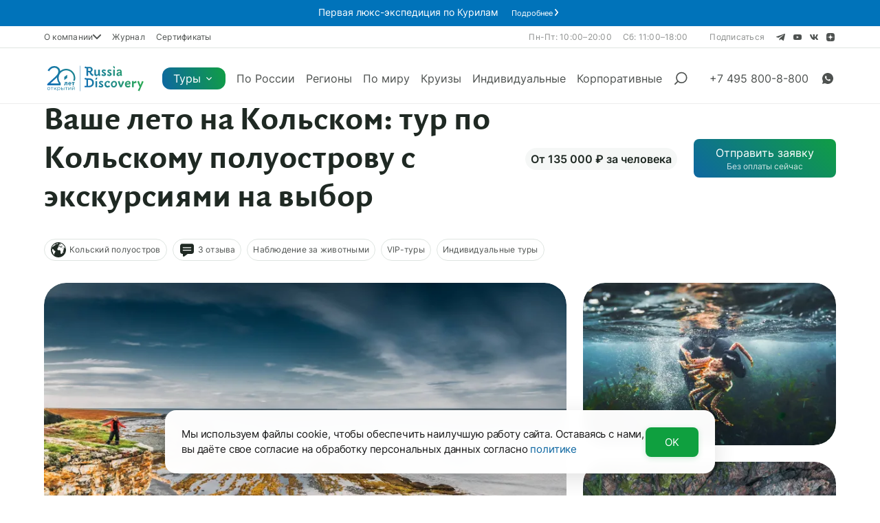

--- FILE ---
content_type: text/html; charset=UTF-8
request_url: https://www.russiadiscovery.ru/tours/individualnyy-vip-tur-na-kolskiy/
body_size: 63329
content:
<!doctype html >
<html lang="ru"
           >
    <head>
        <meta charset="UTF-8">
        <meta http-equiv="X-UA-Compatible" content="IE=edge">
        <meta name="viewport" content="width=device-width, initial-scale=1, viewport-fit=cover, maximum-scale=1, user-scalable=no">
        <meta name="theme-color" content="#000">
        <meta name="apple-mobile-web-app-capable" content="yes">
        <meta name="apple-touch-fullscreen" content="yes">
        <meta name="mobile-web-app-capable" content="yes">
                <link rel="apple-touch-icon" sizes="180x180" href="/apple-touch-icon.png">
        <link rel="icon" type="image/png" sizes="32x32" href="/favicon-32x32.png">
        <link rel="icon" type="image/png" sizes="$is16x16" href="/favicon-16x16.png">
        <link rel="manifest" href="/site.webmanifest">
                    <link rel="preload" href="/js/frontend/appNew.js?id=4caf2d76f48f801167b0e1c59f0ea1a7" as="script" />
        
                        <title>Индивидуальный тур на Кольский летом 2025</title>
        <link rel="canonical" href="https://www.russiadiscovery.ru/tours/individualnyy-vip-tur-na-kolskiy/">
        <meta property="og:title" content="Индивидуальный тур на Кольский летом 2025">
        <meta property="og:type" content="website">
        <meta property="og:url" content="https://www.russiadiscovery.ru/tours/individualnyy-vip-tur-na-kolskiy/">
        <meta name="description" content="Путешествие на Кольский полуостров премиум-класса. VIP-тур для тех, кто хочет получить максимум комфорта и впечатлений во время отдыха на Кольском">
        <meta name="keywords" content="vip-тур на кольский, индивидуальный тур на кольский, премиум-тур на кольский, премиум-тур в хибины, индивидуальный тур в хибины">
        <meta property="og:description" content="Путешествие на Кольский полуостров премиум-класса. VIP-тур для тех, кто хочет получить максимум комфорта и впечатлений во время отдыха на Кольском">
        <meta property="og:image" content="https://www.russiadiscovery.ru/storage/images/tours/4175/45/original.jpg">

                <!-- Scripts -->
        <script src="/js/app.js?id=1b360dfe7a37313c70db18084c35c4ee" defer></script>
        <script src="/js/frontend/tour/components.js?id=23cd70c59e8849440fb05499edab249a" defer></script>
                    <script src="/js/frontend/appNew.js?id=4caf2d76f48f801167b0e1c59f0ea1a7" defer></script>
        
            <script src="/js/frontend/tour3.js?id=81c97343eda616a70d1d89ccd29773cd" defer></script>


                    <!-- Third-party scripts -->
                            <!-- Yandex.Metrika counter -->
<script type="text/javascript" >
   (function(m,e,t,r,i,k,a){m[i]=m[i]||function(){(m[i].a=m[i].a||[]).push(arguments)};
   m[i].l=1*new Date();
   for (var j = 0; j < document.scripts.length; j++) {if (document.scripts[j].src === r) { return; }}
   k=e.createElement(t),a=e.getElementsByTagName(t)[0],k.async=1,k.src=r,a.parentNode.insertBefore(k,a)})
   (window, document, "script", "/js/local/yataglocal.js?1768856416", "ym");

   ym(8059549, "init", {
        clickmap:true,
        trackLinks:true,
        accurateTrackBounce:true,
        webvisor:true,
        ecommerce:"dataLayer"
   });
</script>
<noscript><div><img src="https://mc.yandex.ru/watch/8059549" style="position:absolute; left:-9999px;" alt="" /></div></noscript>
<!-- /Yandex.Metrika counter -->

<!-- Direct -->
<script>
document.addEventListener('DOMContentLoaded', function()
{   
  (function(e){var c=0,d={},a=0,b={init:function(f){return this.each(function(){d=jQuery.extend({achieveTime:120,loop:0,eventList:"touchmove blur focus focusin focusout load resize scroll unload click dblclick mousedown mouseup mousemove mouseover mouseout mouseenter mouseleave change select submit keydown keypress keyup error",testPeriod:10,useMultiMode:1,callBack:function(g){console.log("Achieved!")},watchEvery:1,counter:{test:0,achiev:0}},f);d.watchEvery*=1000;if(d.useMultiMode){b.loadMultiData()}if(d.counter.achiev!=-1){e(this).bind(d.eventList,b.eventTrigger);b.process()}})},process:function(){d.counter.test+=1;if(d.counter.test==d.testPeriod){if(a){a=0;d.counter.achiev+=d.testPeriod}d.counter.test=0}c=setTimeout(b.process,d.watchEvery);if(d.counter.achiev>=d.achieveTime){if(!d.loop){clearTimeout(c)}d.counter.achiev=d.loop?0:-1;d.callBack.call(this,d)}if(d.useMultiMode){document.cookie="activity="+d.counter.test+"|"+d.counter.achiev+"; path=/;"}},eventTrigger:function(){a=1},loadMultiData:function(){var h=" activity=";var g=" "+document.cookie;if(g.length>0){if(g.indexOf(h)!=-1){offset=g.indexOf(h)+h.length;var f=unescape(g.substring(offset,g.indexOf(";",offset)==-1?g.length:g.indexOf(";",offset))).split("|");d.counter.test=parseInt(f[0]);d.counter.achiev=parseInt(f[1]);return;}}d.counter.test=d.counter.achiev=0}};e.fn.activity=function(f){if(b[f]){return b[f].apply(this,Array.prototype.slice.call(arguments,1))}else{if(typeof f==="object"||!f){return b.init.apply(this,arguments)}else{e.error("Method "+f+" does not exist on jQuery.activity")}}}})(jQuery);


  $('body').activity({
    'achieveTime':120
    ,'testPeriod':10
    ,useMultiMode: 1
    ,callBack: function (e) {
      ym(8059549,'reachGoal','120_sec');
    }
  });
  
});  
</script>
<!-- /Direct -->                        
            
            <!-- Begin roistat -->
<script>
(function(w, d, s, h, id) {
    w.roistatProjectId = id; w.roistatHost = h;
    var p = d.location.protocol == "https:" ? "https://" : "http://";
    var u = /^.*roistat_visit=[^;]+(.*)?$/.test(d.cookie) ? "/dist/module.js" : "/api/site/1.0/"+id+"/init?referrer="+encodeURIComponent(d.location.href);
    var js = d.createElement(s); js.charset="UTF-8"; js.async = 1; js.src = p+h+u; var js2 = d.getElementsByTagName(s)[0]; js2.parentNode.insertBefore(js, js2);
})(window, document, 'script', 'cloud.roistat.com', '0921cf1d95907e37de1c117ae60abd7c');
</script>
<!-- End roistat -->

<!-- BEGIN WHATSAPP INTEGRATION WITH ROISTAT -->
<script type="bogus" class="js-whatsapp-message-container">
Обязательно отправьте это сообщение. Ваш номер: {roistat_visit}.
Страница обращения: https://www.russiadiscovery.ru/tours/individualnyy-vip-tur-na-kolskiy/
</script>
<script>
(function() {
    if (window.roistat !== undefined) {
        handler();
    } else {
        var pastCallback = typeof window.onRoistatAllModulesLoaded === "function" ? window.onRoistatAllModulesLoaded : null;
        window.onRoistatAllModulesLoaded = function () {
            if (pastCallback !== null) {
                pastCallback();
            }
            handler();
        };
    }

    function handler() {
        function init() {
            appendMessageToLinks();

            var delays = [1000, 5000, 15000];
            setTimeout(function func(i) {
                if (i === undefined) {
                    i = 0;
                }
                appendMessageToLinks();
                i++;
                if (typeof delays[i] !== 'undefined') {
                    setTimeout(func, delays[i], i);
                }
            }, delays[0]);
        }

        function replaceQueryParam(url, param, value) {
            var explodedUrl = url.split('?');
            var baseUrl = explodedUrl[0] || '';
            var query = '?' + (explodedUrl[1] || '');
            var regex = new RegExp("([?;&])" + param + "[^&;]*[;&]?");
            var queryWithoutParameter = query.replace(regex, "$1").replace(/&$/, '');
            return baseUrl + (queryWithoutParameter.length > 2 ? queryWithoutParameter  + '&' : '?') + (value ? param + "=" + value : '');
        }

        function appendMessageToLinks() {
            var message = document.querySelector('.js-whatsapp-message-container').text;
            var text = message.replace(/{roistat_visit}/g, window.roistatGetCookie('roistat_visit'));
            text = encodeURI(text);
            var linkElements = document.querySelectorAll('[href*="//wa.me"], [href*="//api.whatsapp.com/send"], [href*="//web.whatsapp.com/send"], [href^="whatsapp://send"]');
            for (var elementKey in linkElements) {
                if (linkElements.hasOwnProperty(elementKey)) {
                    var element = linkElements[elementKey];
                    element.href = replaceQueryParam(element.href, 'text', text);
                }
            }
            
            if ((window.roistat.multiwidget.whatsApp !== 'undefined') && (window.roistat.multiwidget.whatsApp.link != null))
            {
              let link = replaceQueryParam(window.roistat.multiwidget.whatsApp.link, 'text', text);
              window.roistat.multiwidget.whatsApp.link = link;
              window.localStorage.setItem('roistat_multiwidgetWhatsAppLink', link);
            }
        }
        if (document.readyState === 'loading') {
            document.addEventListener('DOMContentLoaded', init);
        } else {
            init();
        }
    };
})();
</script>
<style>
.roistat-multiwidget-pulsator-close svg {max-width:none;}
</style>
<!-- END WHATSAPP INTEGRATION WITH ROISTAT -->            <script type="text/javascript">window._ab_id_=164573</script>

<script src="https://cdn.botfaqtor.ru/one.js"></script>        

                    <link rel="stylesheet" href="/css/mainNew.css?id=b098bbfc8f356aaf11ed51a595b1a479">
        
        
            <link rel="stylesheet" href="/css/tour3.css?id=93d8d56fe972d4bd3fda8b566889df39">
    <link rel="stylesheet" href="/css/tour3-mobile.css?id=7bfc75a9cdc849f165ccfde7918ca2be">
        
                
        <link rel="stylesheet" href="https://www.russiadiscovery.ru/css/from-admin.css?1768813828"> 
    </head>
    <body>
            <header
        class="d-header d-header_dark "
>
            <div style="display: flex; justify-content: center; background:#0073ba; font-size:14px; padding:2px;"
     class="header-plate">
    <span style="color: white; margin-right: 1em;"><style>
.header-plate__link {
  padding: 1px 5px!important;
  font-size: 11px!important;
}
</style><p>Первая люкс-экспедиция по Курилам</p></span>
            <a href="https://www.russiadiscovery.ru/tours/kueilskie-ostrova-ozherelje-tikhogo-okeana/" target="_blank" style="color:#FFF;" class="header-plate__link">
            Подробнее
            <svg width="5" height="10" viewBox="0 0 5 10" fill="none" xmlns="http://www.w3.org/2000/svg">
                <path d="M1.48434 0.312732C1.41595 0.227267 1.33139 0.156111 1.2355 0.103325C1.1396 0.050539 1.03425 0.0171577 0.925459 0.00508663C0.705739 -0.0192919 0.485335 0.0446112 0.312732 0.182738C0.140128 0.320865 0.0294652 0.521901 0.00508663 0.74162C-0.0192919 0.961339 0.0446113 1.18174 0.182738 1.35435L3.09926 5L0.182738 8.64565C0.0446113 8.81826 -0.0192919 9.03866 0.00508663 9.25838C0.0294652 9.4781 0.140128 9.67914 0.312732 9.81726C0.485335 9.95539 0.705739 10.0193 0.925459 9.99491C1.14518 9.97053 1.34621 9.85987 1.48434 9.68727L4.81751 5.52081C4.93584 5.37301 5.00031 5.18933 5.00031 5C5.00031 4.81067 4.93584 4.62699 4.81751 4.47919L1.48434 0.312732Z"
                      fill="white"></path>
            </svg>
        </a>
    </div>        <!-- header top start -->
    <div class="d-header__navbar section">
        <div class="d-header__wrap wrap-sm">
        
          
        
            <div class="d-header__row d-header__row_desktop">
                <div class="d-header__navbar-links">
                                      <div class="d-header__navbar-dropdown">
                      <button type="button" class="d-header__navbar-link d-header__navbar-dropdown-toggle">
                        О компании
                        <svg class="d-header__navbar-dropdown-arrow" viewBox="0 0 12 8" fill="none" xmlns="http://www.w3.org/2000/svg">
                          <path d="M1 1L6 6L11 1" stroke="currentColor" stroke-width="2" stroke-linecap="round" stroke-linejoin="round"/>
                        </svg>
                      </button>
                      <div class="d-header__navbar-dropdown-menu">
                                                  <a href="/o-kompanii/" class="d-header__navbar-dropdown-link">О нас</a>
                                                  <a href="/kontakty/" class="d-header__navbar-dropdown-link">Контакты</a>
                                                  <a href="/o-kompanii/pressa_o_nas/" class="d-header__navbar-dropdown-link">СМИ о нас</a>
                                                  <a href="/novosti/" class="d-header__navbar-dropdown-link">Новости</a>
                                                  <a href="/o-kompanii/otzyvy/" class="d-header__navbar-dropdown-link">Отзывы</a>
                                                  <a href="/partnership/" class="d-header__navbar-dropdown-link">Сотрудничество</a>
                                                  <a href="/o-kompanii/vakansii/" class="d-header__navbar-dropdown-link">Вакансии</a>
                                                  <a href="/o-kompanii/team/" class="d-header__navbar-dropdown-link">Команда</a>
                                                  <a href="/o-kompanii/history/" class="d-header__navbar-dropdown-link">История компании</a>
                                              </div>
                    </div>
                                    
                                      <a href="/news/" class="d-header__navbar-link">Журнал</a>
                                      <a href="https://gift.russiadiscovery.ru/" class="d-header__navbar-link">Сертификаты</a>
                                    
                </div>

                <div class="d-header__navbar-group">
                    <div class="d-header__open">
                        <p class="d-header__text d-header__navbar-label">Пн-Пт: 10:00–20:00</p>
                        <p class="d-header__text d-header__navbar-label">Сб: 11:00–18:00</p>
                    </div>

                    <div class="d-header__social">
                        <p class="d-header__text d-header__navbar-label">Подписаться</p>
                        <a href="https://t.me/RussiaDiscovery" target="_blank" rel="noopener noreferrer"
                           class="d-header__social-url">
                            <svg class="d-header__social-ico" viewBox="0 0 16 16" fill="none"
                                 xmlns="http://www.w3.org/2000/svg">
                                <path d="M12.9446 3.11366L1.42725 7.19361C0.963775 7.38361 0.807013 7.7641 1.31523 7.97059L4.26994 8.83318L11.414 4.77726C11.8041 4.52263 12.2035 4.59053 11.8598 4.87063L5.72401 9.97412L5.53127 12.1339C5.70979 12.4674 6.03667 12.4689 6.24517 12.3032L7.94274 10.8276L10.8501 12.8276C11.5254 13.1948 11.8928 12.9578 12.0381 12.2847L13.945 3.98979C14.143 3.16127 13.8054 2.79622 12.9446 3.11366Z"
                                      fill="currentColor"/>
                            </svg>
                        </a>
                        <a href="https://www.youtube.com/user/TheRussiaDiscovery" target="_blank" rel="noopener noreferrer"
                           class="d-header__social-url">
                            <svg class="d-header__social-ico" viewBox="0 0 16 16" fill="none"
                                 xmlns="http://www.w3.org/2000/svg">
                                <path d="M6.8 9.71429L9.914 8L6.8 6.28571V9.71429ZM13.736 5.24C13.814 5.50857 13.868 5.86857 13.904 6.32571C13.946 6.78286 13.964 7.17714 13.964 7.52L14 8C14 9.25143 13.904 10.1714 13.736 10.76C13.586 11.2743 13.238 11.6057 12.698 11.7486C12.416 11.8229 11.9 11.8743 11.108 11.9086C10.328 11.9486 9.614 11.9657 8.954 11.9657L8 12C5.486 12 3.92 11.9086 3.302 11.7486C2.762 11.6057 2.414 11.2743 2.264 10.76C2.186 10.4914 2.132 10.1314 2.096 9.67429C2.054 9.21714 2.036 8.82286 2.036 8.48L2 8C2 6.74857 2.096 5.82857 2.264 5.24C2.414 4.72571 2.762 4.39429 3.302 4.25143C3.584 4.17714 4.1 4.12571 4.892 4.09143C5.672 4.05143 6.386 4.03429 7.046 4.03429L8 4C10.514 4 12.08 4.09143 12.698 4.25143C13.238 4.39429 13.586 4.72571 13.736 5.24Z"
                                      fill="currentColor"/>
                            </svg>
                        </a>
                        <a href="https://vk.com/russiadiscovery" target="_blank" rel="noopener noreferrer"
                           class="d-header__social-url">
                            <svg class="d-header__social-ico" viewBox="0 0 16 16" fill="none"
                                 xmlns="http://www.w3.org/2000/svg">
                                <path d="M13.5172 11.9994H12.2039C11.707 11.9994 11.5573 11.5477 10.6666 10.5475C9.88812 9.70558 9.55935 9.60091 9.36243 9.60091C9.09009 9.60091 9.01582 9.68491 9.01582 10.1055V11.4314C9.01582 11.79 8.91218 12 8.07731 12C7.26736 11.9389 6.48193 11.6628 5.7857 11.1944C5.08948 10.7259 4.50239 10.0786 4.07279 9.30563C3.05274 7.88092 2.34299 6.20876 2 4.42216C2 4.20118 2.07485 4.00088 2.45026 4.00088H3.76302C4.10043 4.00088 4.22192 4.16952 4.35434 4.55914C4.99173 6.66424 6.07937 8.49538 6.52099 8.49538C6.69026 8.49538 6.76396 8.41138 6.76396 7.93776V5.76934C6.70811 4.78011 6.24001 4.69676 6.24001 4.3388C6.24593 4.24437 6.28442 4.15624 6.34732 4.09314C6.41021 4.03004 6.49255 3.99694 6.57684 4.00088H8.64041C8.92254 4.00088 9.01582 4.15853 9.01582 4.53717V7.46415C9.01582 7.78011 9.13673 7.88478 9.22195 7.88478C9.39122 7.88478 9.52135 7.78011 9.83169 7.43249C10.4969 6.52208 11.0404 5.50777 11.445 4.42151C11.4864 4.29109 11.5647 4.17945 11.668 4.10362C11.7712 4.02779 11.8937 3.99194 12.0168 4.00152H13.3301C13.7239 4.00152 13.8074 4.2225 13.7239 4.53781C13.2463 5.7386 12.6552 6.87843 11.9609 7.93776C11.8193 8.18006 11.7628 8.30606 11.9609 8.59036C12.091 8.81133 12.5517 9.24295 12.8608 9.65325C13.3111 10.1572 13.6848 10.74 13.9675 11.3784C14.0803 11.7894 13.8921 11.9994 13.5172 11.9994Z"
                                      fill="currentColor"/>
                            </svg>
                        </a>
                        <a href="https://dzen.ru/russiadiscovery" target="_blank" rel="noopener noreferrer"
                           class="d-header__social-url">
                            <svg class="d-header__social-ico" viewBox="0 0 16 16" fill="none"
                                 xmlns="http://www.w3.org/2000/svg">
                                <path fill-rule="evenodd" clip-rule="evenodd"
                                      d="M6.3954 2.01147C4.65007 2.04691 3.72608 2.23451 3.08943 2.68273C2.59587 3.0302 2.29112 3.66133 2.13932 4.65035C2.0479 5.2459 2.01698 5.80879 2.00696 7.06011L2 7.92973L2.11586 7.92965C2.35278 7.92948 3.22583 7.89332 3.68403 7.86468C5.06663 7.77827 5.79843 7.59877 6.40141 7.19817C6.95924 6.82757 7.33549 6.32206 7.56051 5.64091C7.77643 4.98729 7.87615 4.07222 7.92532 2.2933L7.93333 2.00343L7.23757 2.00596C6.85489 2.00736 6.47592 2.00984 6.3954 2.01147ZM8.07454 2.29745C8.12216 4.05713 8.22123 4.975 8.43417 5.62949C8.67487 6.36938 9.12198 6.93262 9.75815 7.29739C10.2822 7.59787 10.9383 7.75747 11.9938 7.84124C12.43 7.87586 13.5836 7.92973 13.8889 7.92973H14L13.993 7.06011C13.9812 5.61142 13.9349 4.95885 13.7964 4.29049C13.6561 3.6133 13.3888 3.07855 13.0455 2.78813C12.5442 2.36412 11.8198 2.14532 10.6235 2.05664C10.1846 2.0241 9.85254 2.01424 8.95557 2.00709L8.06648 2L8.07454 2.29745ZM2.00696 8.93989C2.01698 10.1912 2.0479 10.7541 2.13932 11.3496C2.24374 12.03 2.4215 12.5421 2.68001 12.9073C3.08392 13.478 3.85331 13.8005 5.09535 13.9197C5.61745 13.9698 6.01507 13.9847 7.04436 13.9929L7.93342 14L7.92536 13.7084C7.88521 12.2557 7.80771 11.3573 7.67039 10.7523C7.47064 9.87242 7.0574 9.23727 6.40141 8.80192C5.82224 8.41757 5.11991 8.2361 3.86557 8.14674C3.45018 8.11714 2.37479 8.07027 2.11121 8.07027H2L2.00696 8.93989ZM13.2587 8.08866C11.672 8.15155 10.9614 8.23846 10.3401 8.44557C9.37969 8.76569 8.72968 9.43169 8.42184 10.411C8.2643 10.9122 8.17804 11.5216 8.12322 12.5209C8.10139 12.9187 8.07037 13.7141 8.0703 13.8782L8.07024 14L8.95744 13.9929C9.84887 13.9858 10.1627 13.9765 10.6176 13.9435C11.8143 13.8569 12.5515 13.6338 13.0499 13.2076C13.3925 12.9146 13.6565 12.3849 13.7964 11.7095C13.9349 11.0412 13.9812 10.3886 13.993 8.93989L14 8.07027L13.8197 8.07192C13.7205 8.07283 13.4681 8.08036 13.2587 8.08866Z"
                                      fill="currentColor"/>
                            </svg>
                        </a>
                    </div>
                </div>

            </div><!-- /nav desktop -->
        </div>
    </div>
    <!-- header top end -->
    <!-- header center start -->
    <div class="d-header__content section">
        <div class="d-header__wrap wrap-sm">
            <div class="d-header__row">
                <a href="/" class="d-header__logo">
                    <picture>
                        <source srcset="/media/images/header/logo-white.svg?20250401">
                        <img src="/media/images/header/logo-white.svg?20250401" alt="RussiaDiscovery"
                             class="d-header__logo-src d-header__logo-src_white"/>
                    </picture>
                    <picture>
                        <source srcset="/media/images/header/logo-green.svg?20250401">
                        <img src="/media/images/header/logo-green.svg?20250401" alt="RussiaDiscovery"
                             class="d-header__logo-src d-header__logo-src_dark"/>
                    </picture>
                </a>
                <div class="d-header__nav">
                    <!-- nav start -->
                    <nav class="megamenu">
                        <div class="megamenu__list">
                          
                          <!-- dropdown start -->
<div class="megamenu__item megamenu__item_dropdown">
    <a href="javascript:void(0)"
       class="megamenu__link megamenu__link_dropdown d-button d-button_primary"
       data-js-homepage="toggle-dropdown">
        Туры
        <svg class="megamenu__link-angle" width="25" height="24" viewBox="0 0 25 24"
             fill="none" xmlns="http://www.w3.org/2000/svg">
            <path d="M7.5 10L12.5 15L17.5 10" stroke="currentColor" stroke-width="2"
                  stroke-linecap="round" stroke-linejoin="round"/>
        </svg>
    </a>
    <div class="megamenu__dropdown section">
        <div class="megamenu__wrap wrap-sm">
            <div class="megamenu__container">
                <div class="megamenu__heading">
                    <p class="megamenu__title">Каталог туров</p>
                    <a href="https://www.russiadiscovery.ru/tours/" class="megamenu__heading-url">Смотреть
                        все</a>
                </div>
                <div class="megamenu__body" data-js-homepage="megamenu-body">
                                                                        <div class="megamenu__dropdown-item">
                                <a href="javascript:void(0)" class="megamenu__dropdown-link"
                                   data-js-homepage="open-subnav">Регионы</a>
                                <div class="megamenu__dropdown-group">
                                    <div class="megamenu__dropdown-list">
                                                                                                                                    <a
                                                        class="megamenu__dropdown-sublink"
                                                        href="https://www.russiadiscovery.ru/regions/adygeya/">
                                                    Адыгея
                                                </a>
                                                                                                                                                                                <a
                                                        class="megamenu__dropdown-sublink"
                                                        href="https://www.russiadiscovery.ru/regions/altay/">
                                                    Алтай
                                                </a>
                                                                                                                                                                                <a
                                                        class="megamenu__dropdown-sublink"
                                                        href="https://www.russiadiscovery.ru/regions/antarktida/">
                                                    Антарктида
                                                </a>
                                                                                                                                                                                <a
                                                        class="megamenu__dropdown-sublink"
                                                        href="https://www.russiadiscovery.ru/regions/arktika/">
                                                    Арктика
                                                </a>
                                                                                                                                                                                <a
                                                        class="megamenu__dropdown-sublink"
                                                        href="https://www.russiadiscovery.ru/regions/arkhangelskaya-oblast/">
                                                    Архангельская область
                                                </a>
                                                                                                                                                                                <a
                                                        class="megamenu__dropdown-sublink"
                                                        href="https://www.russiadiscovery.ru/regions/arkhyz/">
                                                    Архыз
                                                </a>
                                                                                                                                                                                <a
                                                        class="megamenu__dropdown-sublink"
                                                        href="https://www.russiadiscovery.ru/regions/baykal/">
                                                    Байкал
                                                </a>
                                                                                                                                                                                <a
                                                        class="megamenu__dropdown-sublink"
                                                        href="https://www.russiadiscovery.ru/regions/baikonur/">
                                                    Байконур
                                                </a>
                                                                                                                                                                                <a
                                                        class="megamenu__dropdown-sublink"
                                                        href="https://www.russiadiscovery.ru/regions/vostochniy-sayan/">
                                                    Восточный Саян
                                                </a>
                                                                                                                                                                                <a
                                                        class="megamenu__dropdown-sublink"
                                                        href="https://www.russiadiscovery.ru/regions/dagestan/">
                                                    Дагестан
                                                </a>
                                                                                                                                                                                <a
                                                        class="megamenu__dropdown-sublink"
                                                        href="https://www.russiadiscovery.ru/regions/ingushetiya/">
                                                    Ингушетия
                                                </a>
                                                                                                                                                                                <a
                                                        class="megamenu__dropdown-sublink"
                                                        href="https://www.russiadiscovery.ru/regions/kavkaz/">
                                                    Кавказ
                                                </a>
                                                                                                                                                                                <a
                                                        class="megamenu__dropdown-sublink"
                                                        href="https://www.russiadiscovery.ru/regions/kaliningradskaya-oblast/">
                                                    Калининградская область
                                                </a>
                                                                                                                                                                                <a
                                                        class="megamenu__dropdown-sublink"
                                                        href="https://www.russiadiscovery.ru/regions/kamchatka/">
                                                    Камчатка
                                                </a>
                                                                                                                                                                                <a
                                                        class="megamenu__dropdown-sublink"
                                                        href="https://www.russiadiscovery.ru/regions/kareliya/">
                                                    Карелия
                                                </a>
                                                                                                                                                                                <a
                                                        class="megamenu__dropdown-sublink"
                                                        href="https://www.russiadiscovery.ru/regions/kolskiy-poluostrov/">
                                                    Кольский полуостров
                                                </a>
                                                                                                                                                                                <a
                                                        class="megamenu__dropdown-sublink"
                                                        href="https://www.russiadiscovery.ru/regions/komandorskie-ostrova/">
                                                    Командорские острова
                                                </a>
                                                                                                                                                                                <a
                                                        class="megamenu__dropdown-sublink"
                                                        href="https://www.russiadiscovery.ru/regions/krasnodarskiy-krai/">
                                                    Краснодарский край
                                                </a>
                                                                                                                                                                                <a
                                                        class="megamenu__dropdown-sublink"
                                                        href="https://www.russiadiscovery.ru/regions/magadan/">
                                                    Магаданская область
                                                </a>
                                                                                                                                                                                <a
                                                        class="megamenu__dropdown-sublink"
                                                        href="https://www.russiadiscovery.ru/regions/nenetskiy-avtonomnyy-okrug/">
                                                    Ненецкий автономный округ
                                                </a>
                                                                                                                                                                                <a
                                                        class="megamenu__dropdown-sublink"
                                                        href="https://www.russiadiscovery.ru/regions/plato-putorana/">
                                                    Плато Путорана
                                                </a>
                                                                                                                                                                                <a
                                                        class="megamenu__dropdown-sublink"
                                                        href="https://www.russiadiscovery.ru/regions/primore/">
                                                    Приморье
                                                </a>
                                                                                                                                                                                <a
                                                        class="megamenu__dropdown-sublink"
                                                        href="https://www.russiadiscovery.ru/regions/prielbruse/">
                                                    Приэльбрусье
                                                </a>
                                                                                                                                                                                <a
                                                        class="megamenu__dropdown-sublink"
                                                        href="https://www.russiadiscovery.ru/regions/samarskaya-oblast/">
                                                    Самарская область
                                                </a>
                                                                                                                                                                                <a
                                                        class="megamenu__dropdown-sublink"
                                                        href="https://www.russiadiscovery.ru/regions/sakhalin-i-kurilskie-ostrova/">
                                                    Сахалин и Курильские острова
                                                </a>
                                                                                                                                                                                <a
                                                        class="megamenu__dropdown-sublink"
                                                        href="https://www.russiadiscovery.ru/regions/severnaya-osetiya/">
                                                    Северная Осетия
                                                </a>
                                                                                                                                                                                <a
                                                        class="megamenu__dropdown-sublink"
                                                        href="https://www.russiadiscovery.ru/regions/severnyy-polyus/">
                                                    Северный полюс
                                                </a>
                                                                                                                                                                                <a
                                                        class="megamenu__dropdown-sublink"
                                                        href="https://www.russiadiscovery.ru/regions/sibir-krasnoyarskiy-kray-tuva-khakassiya/">
                                                    Сибирь
                                                </a>
                                                                                                                                                                                <a
                                                        class="megamenu__dropdown-sublink"
                                                        href="https://www.russiadiscovery.ru/regions/taymyr/">
                                                    Таймыр
                                                </a>
                                                                                                                                                                                <a
                                                        class="megamenu__dropdown-sublink"
                                                        href="https://www.russiadiscovery.ru/regions/tverskaya-oblast/">
                                                    Тверская область
                                                </a>
                                                                                                                                                                                <a
                                                        class="megamenu__dropdown-sublink"
                                                        href="https://www.russiadiscovery.ru/regions/ural/">
                                                    Урал
                                                </a>
                                                                                                                                                                                <a
                                                        class="megamenu__dropdown-sublink"
                                                        href="https://www.russiadiscovery.ru/regions/khabarovsky-krai/">
                                                    Хабаровский край
                                                </a>
                                                                                                                                                                                <a
                                                        class="megamenu__dropdown-sublink"
                                                        href="https://www.russiadiscovery.ru/regions/chechnya/">
                                                    Чечня
                                                </a>
                                                                                                                                                                                <a
                                                        class="megamenu__dropdown-sublink"
                                                        href="https://www.russiadiscovery.ru/regions/chukotka/">
                                                    Чукотка
                                                </a>
                                                                                                                                                                                <a
                                                        class="megamenu__dropdown-sublink"
                                                        href="https://www.russiadiscovery.ru/regions/shantarskie-ostrova/">
                                                    Шантарские острова
                                                </a>
                                                                                                                                                                                <a
                                                        class="megamenu__dropdown-sublink"
                                                        href="https://www.russiadiscovery.ru/regions/svalbard/">
                                                    Шпицберген
                                                </a>
                                                                                                                                                                                <a
                                                        class="megamenu__dropdown-sublink"
                                                        href="https://www.russiadiscovery.ru/regions/elbrus/">
                                                    Эльбрус
                                                </a>
                                                                                                                                                                                <a
                                                        class="megamenu__dropdown-sublink"
                                                        href="https://www.russiadiscovery.ru/regions/yakutiya/">
                                                    Якутия
                                                </a>
                                                                                                                                                                                <a
                                                        class="megamenu__dropdown-sublink"
                                                        href="https://www.russiadiscovery.ru/regions/yamal/">
                                                    Ямал
                                                </a>
                                                                                                                        </div>
                                </div>
                            </div>
                                                                                                <div class="megamenu__dropdown-item">
                                <a href="javascript:void(0)" class="megamenu__dropdown-link"
                                   data-js-homepage="open-subnav">Коллекции</a>
                                <div class="megamenu__dropdown-group">
                                    <div class="megamenu__dropdown-list">
                                                                                                                                    <a
                                                        class="megamenu__dropdown-sublink"
                                                        href="https://www.russiadiscovery.ru/tours/zolotaya-kollekciya-russiadiscovery/">
                                                    Наши лучшие туры
                                                </a>
                                                                                                                                                                                <a
                                                        class="megamenu__dropdown-sublink"
                                                        href="https://www.russiadiscovery.ru/tours/tury-na-23-fevralya/">
                                                    Туры на 23 Февраля
                                                </a>
                                                                                                                                                                                <a
                                                        class="megamenu__dropdown-sublink"
                                                        href="https://www.russiadiscovery.ru/tours/tury-na-8-marta/">
                                                    Туры на 8 Марта
                                                </a>
                                                                                                                                                                                <a
                                                        class="megamenu__dropdown-sublink"
                                                        href="https://www.russiadiscovery.ru/tours/severnoe-siyanie/">
                                                    Северное сияние
                                                </a>
                                                                                                                                                                                <a
                                                        class="megamenu__dropdown-sublink"
                                                        href="https://www.russiadiscovery.ru/tours/discovery-special/">
                                                    DiscoverySpecial: туры по всему миру
                                                </a>
                                                                                                                                                                                <a
                                                        class="megamenu__dropdown-sublink"
                                                        href="https://www.russiadiscovery.ru/tours/leto-2025/">
                                                    Лето 2026
                                                </a>
                                                                                                                                                                                <a
                                                        class="megamenu__dropdown-sublink"
                                                        href="https://www.russiadiscovery.ru/tours/tury-vykhodnogo-dnya/">
                                                    Туры выходного дня
                                                </a>
                                                                                                                                                                                <a
                                                        class="megamenu__dropdown-sublink"
                                                        href="https://www.russiadiscovery.ru/tours/terra-incognita/">
                                                    Terra Incognita
                                                </a>
                                                                                                                                                                                <a
                                                        class="megamenu__dropdown-sublink"
                                                        href="https://www.russiadiscovery.ru/tours/unesco/">
                                                    Всемирное наследие ЮНЕСКО
                                                </a>
                                                                                                                                                                                <a
                                                        class="megamenu__dropdown-sublink"
                                                        href="https://www.russiadiscovery.ru/tours/glamping/">
                                                    Глэмпинг
                                                </a>
                                                                                                                                                                                <a
                                                        class="megamenu__dropdown-sublink"
                                                        href="https://www.russiadiscovery.ru/tours/individualnye-tury/">
                                                    VIP-туры
                                                </a>
                                                                                                                                                                                <a
                                                        class="megamenu__dropdown-sublink"
                                                        href="https://www.russiadiscovery.ru/tours/avtorskie-tury/">
                                                    Авторские туры
                                                </a>
                                                                                                                                                                                <a
                                                        class="megamenu__dropdown-sublink"
                                                        href="https://www.russiadiscovery.ru/tours/gastronomicheskie-tury/">
                                                    Гастрономические туры
                                                </a>
                                                                                                                                                                                <a
                                                        class="megamenu__dropdown-sublink"
                                                        href="https://www.russiadiscovery.ru/tours/individual-tours/">
                                                    Индивидуальные туры
                                                </a>
                                                                                                                                                                                <a
                                                        class="megamenu__dropdown-sublink"
                                                        href="https://www.russiadiscovery.ru/tours/corporate/">
                                                    Корпоративные туры
                                                </a>
                                                                                                                                                                                <a
                                                        class="megamenu__dropdown-sublink"
                                                        href="https://www.russiadiscovery.ru/tours/nablyudenie-za-zhivotnymi/">
                                                    Наблюдение за животными
                                                </a>
                                                                                                                                                                                <a
                                                        class="megamenu__dropdown-sublink"
                                                        href="https://www.russiadiscovery.ru/tours/tury-novinky/">
                                                    Новинки
                                                </a>
                                                                                                                                                                                <a
                                                        class="megamenu__dropdown-sublink"
                                                        href="https://www.russiadiscovery.ru/tours/otdykh-s-detmi/">
                                                    Отдых с детьми
                                                </a>
                                                                                                                                                                                <a
                                                        class="megamenu__dropdown-sublink"
                                                        href="https://www.russiadiscovery.ru/tours/skidki-na-tury-po-rossii/">
                                                    Спецпредложения
                                                </a>
                                                                                                                                                                                <a
                                                        class="megamenu__dropdown-sublink"
                                                        href="https://www.russiadiscovery.ru/tours/tury-s-vertoletnoi-programmoi/">
                                                    Туры с вертолетной программой
                                                </a>
                                                                                                                                                                                <a
                                                        class="megamenu__dropdown-sublink"
                                                        href="https://www.russiadiscovery.ru/tours/nablyudenie-za-kitami/">
                                                    Увидеть китов
                                                </a>
                                                                                                                                                                                <a
                                                        class="megamenu__dropdown-sublink"
                                                        href="https://www.russiadiscovery.ru/tours/populyarnye-tury-po-rossii/">
                                                    Хиты
                                                </a>
                                                                                                                                                                                <a
                                                        class="megamenu__dropdown-sublink"
                                                        href="https://www.russiadiscovery.ru/tours/eco/">
                                                    Эко
                                                </a>
                                                                                                                        </div>
                                </div>
                            </div>
                                                                                                <div class="megamenu__dropdown-item">
                                <a href="javascript:void(0)" class="megamenu__dropdown-link"
                                   data-js-homepage="open-subnav">Виды отдыха</a>
                                <div class="megamenu__dropdown-group">
                                    <div class="megamenu__dropdown-list">
                                                                                                                                    <a
                                                        class="megamenu__dropdown-sublink"
                                                        href="https://www.russiadiscovery.ru/tours/velotury/">
                                                    Велотуры
                                                </a>
                                                                                                                                                                                <a
                                                        class="megamenu__dropdown-sublink"
                                                        href="https://www.russiadiscovery.ru/tours/voskhozhdeniya/">
                                                    Восхождения
                                                </a>
                                                                                                                                                                                <a
                                                        class="megamenu__dropdown-sublink"
                                                        href="https://www.russiadiscovery.ru/tours/gornolyzhnye-tury/">
                                                    Горнолыжные туры
                                                </a>
                                                                                                                                                                                <a
                                                        class="megamenu__dropdown-sublink"
                                                        href="https://www.russiadiscovery.ru/tours/dzhip-tury/">
                                                    Джип-туры
                                                </a>
                                                                                                                                                                                <a
                                                        class="megamenu__dropdown-sublink"
                                                        href="https://www.russiadiscovery.ru/tours/kombinirovannye-tury/">
                                                    Комбинированные туры
                                                </a>
                                                                                                                                                                                <a
                                                        class="megamenu__dropdown-sublink"
                                                        href="https://www.russiadiscovery.ru/tours/konnye-tury/">
                                                    Конные туры
                                                </a>
                                                                                                                                                                                <a
                                                        class="megamenu__dropdown-sublink"
                                                        href="https://www.russiadiscovery.ru/tours/ekspeditsionnye-kruizy/">
                                                    Круизы
                                                </a>
                                                                                                                                                                                <a
                                                        class="megamenu__dropdown-sublink"
                                                        href="https://www.russiadiscovery.ru/tours/lyzhnye-tury/">
                                                    Лыжные туры
                                                </a>
                                                                                                                                                                                <a
                                                        class="megamenu__dropdown-sublink"
                                                        href="https://www.russiadiscovery.ru/tours/obzornye-tury/">
                                                    Обзорные туры
                                                </a>
                                                                                                                                                                                <a
                                                        class="megamenu__dropdown-sublink"
                                                        href="https://www.russiadiscovery.ru/tours/retreat-tour/">
                                                    Ретрит-туры
                                                </a>
                                                                                                                                                                                <a
                                                        class="megamenu__dropdown-sublink"
                                                        href="https://www.russiadiscovery.ru/tours/splavy-na-raftakh/">
                                                    Сплавы
                                                </a>
                                                                                                                                                                                <a
                                                        class="megamenu__dropdown-sublink"
                                                        href="https://www.russiadiscovery.ru/tours/trekkingi/">
                                                    Треккинг
                                                </a>
                                                                                                                                                                                <a
                                                        class="megamenu__dropdown-sublink"
                                                        href="https://www.russiadiscovery.ru/tours/safari-na-kvadrotsiklakh/">
                                                    Туры на квадроциклах
                                                </a>
                                                                                                                                                                                <a
                                                        class="megamenu__dropdown-sublink"
                                                        href="https://www.russiadiscovery.ru/tours/safari-na-snegokhodakh/">
                                                    Туры на снегоходах
                                                </a>
                                                                                                                                                                                <a
                                                        class="megamenu__dropdown-sublink"
                                                        href="https://www.russiadiscovery.ru/tours/safari-na-sobachikh-upryazhkakh/">
                                                    Туры на собачьих упряжках
                                                </a>
                                                                                                                                                                                <a
                                                        class="megamenu__dropdown-sublink"
                                                        href="https://www.russiadiscovery.ru/tours/ekspeditsii/">
                                                    Экспедиции
                                                </a>
                                                                                                                                                                                <a
                                                        class="megamenu__dropdown-sublink"
                                                        href="https://www.russiadiscovery.ru/tours/etnotury/">
                                                    Этнотуры
                                                </a>
                                                                                                                                                                                <a
                                                        class="megamenu__dropdown-sublink"
                                                        href="https://www.russiadiscovery.ru/tours/parusnye-tury/">
                                                    Яхтинг
                                                </a>
                                                                                                                        </div>
                                </div>
                            </div>
                                                                                                <div class="megamenu__dropdown-item">
                                <a href="javascript:void(0)" class="megamenu__dropdown-link"
                                   data-js-homepage="open-subnav">Сезоны</a>
                                <div class="megamenu__dropdown-group">
                                    <div class="megamenu__dropdown-list">
                                                                                                                                    <a
                                                        class="megamenu__dropdown-sublink"
                                                        href="https://www.russiadiscovery.ru/seasons/vesna/">
                                                    Весна
                                                </a>
                                                                                                                                                                                <a
                                                        class="megamenu__dropdown-sublink"
                                                        href="https://www.russiadiscovery.ru/seasons/zima/">
                                                    Зима
                                                </a>
                                                                                                                                                                                <a
                                                        class="megamenu__dropdown-sublink"
                                                        href="https://www.russiadiscovery.ru/seasons/leto/">
                                                    Лето
                                                </a>
                                                                                                                                                                                <a
                                                        class="megamenu__dropdown-sublink"
                                                        href="https://www.russiadiscovery.ru/seasons/osen/">
                                                    Осень
                                                </a>
                                                                                                                        </div>
                                </div>
                            </div>
                                                                                                <div class="megamenu__dropdown-item">
                                <a href="javascript:void(0)" class="megamenu__dropdown-link"
                                   data-js-homepage="open-subnav">Месяцы</a>
                                <div class="megamenu__dropdown-group">
                                    <div class="megamenu__dropdown-list">
                                                                                                                                    <a
                                                        class="megamenu__dropdown-sublink"
                                                        href="https://www.russiadiscovery.ru/seasons/zima/yanvar/">
                                                    Январь
                                                </a>
                                                                                                                                                                                <a
                                                        class="megamenu__dropdown-sublink"
                                                        href="https://www.russiadiscovery.ru/seasons/zima/fevral/">
                                                    Февраль
                                                </a>
                                                                                                                                                                                <a
                                                        class="megamenu__dropdown-sublink"
                                                        href="https://www.russiadiscovery.ru/seasons/vesna/mart/">
                                                    Март
                                                </a>
                                                                                                                                                                                <a
                                                        class="megamenu__dropdown-sublink"
                                                        href="https://www.russiadiscovery.ru/seasons/vesna/aprel/">
                                                    Апрель
                                                </a>
                                                                                                                                                                                <a
                                                        class="megamenu__dropdown-sublink"
                                                        href="https://www.russiadiscovery.ru/seasons/vesna/may/">
                                                    Май
                                                </a>
                                                                                                                                                                                <a
                                                        class="megamenu__dropdown-sublink"
                                                        href="https://www.russiadiscovery.ru/seasons/leto/iyun/">
                                                    Июнь
                                                </a>
                                                                                                                                                                                <a
                                                        class="megamenu__dropdown-sublink"
                                                        href="https://www.russiadiscovery.ru/seasons/leto/iyul/">
                                                    Июль
                                                </a>
                                                                                                                                                                                <a
                                                        class="megamenu__dropdown-sublink"
                                                        href="https://www.russiadiscovery.ru/seasons/leto/avgust/">
                                                    Август
                                                </a>
                                                                                                                                                                                <a
                                                        class="megamenu__dropdown-sublink"
                                                        href="https://www.russiadiscovery.ru/seasons/osen/sentyabr/">
                                                    Сентябрь
                                                </a>
                                                                                                                                                                                <a
                                                        class="megamenu__dropdown-sublink"
                                                        href="https://www.russiadiscovery.ru/seasons/osen/oktyabr/">
                                                    Октябрь
                                                </a>
                                                                                                                                                                                <a
                                                        class="megamenu__dropdown-sublink"
                                                        href="https://www.russiadiscovery.ru/seasons/osen/noyabr/">
                                                    Ноябрь
                                                </a>
                                                                                                                                                                                <a
                                                        class="megamenu__dropdown-sublink"
                                                        href="https://www.russiadiscovery.ru/seasons/zima/dekabr/">
                                                    Декабрь
                                                </a>
                                                                                                                        </div>
                                </div>
                            </div>
                                                            </div>
                
                
            </div>
        </div>
    </div>
</div>
<!-- dropdown end -->                          
                                                      <div class="megamenu__item megamenu__item_default">
                                <a href="/tours/"
                                   class="megamenu__link megamenu__link_default">По России</a>
                            </div>
                                                      <div class="megamenu__item megamenu__item_default">
                                <a href="/regions/"
                                   class="megamenu__link megamenu__link_default">Регионы</a>
                            </div>
                                                      <div class="megamenu__item megamenu__item_default">
                                <a href="/discovery-special/"
                                   class="megamenu__link megamenu__link_default">По миру</a>
                            </div>
                                                      <div class="megamenu__item megamenu__item_default">
                                <a href="/tours/ekspeditsionnye-kruizy/"
                                   class="megamenu__link megamenu__link_default">Круизы</a>
                            </div>
                                                      <div class="megamenu__item megamenu__item_default">
                                <a href="/tours/individual-tours/"
                                   class="megamenu__link megamenu__link_default">Индивидуальные</a>
                            </div>
                                                      <div class="megamenu__item megamenu__item_default">
                                <a href="/corporate/"
                                   class="megamenu__link megamenu__link_default">Корпоративные</a>
                            </div>
                                                      <div class="megamenu__item megamenu__item_default">
                                <button type="button" class="megamenu__link megamenu__link_search"
                                        data-js-homepage="search-open">
                                    <svg class="megamenu__search-ico" viewBox="0 0 29 29" fill="none"
                                         xmlns="http://www.w3.org/2000/svg">
                                        <path d="M23.8057 13.1431C23.8057 18.0487 19.829 22.0254 14.9234 22.0254C10.0178 22.0254 6.04102 18.0487 6.04102 13.1431C6.04102 8.23751 10.0178 4.26074 14.9234 4.26074C19.829 4.26074 23.8057 8.23751 23.8057 13.1431Z"
                                              stroke="currentColor" stroke-width="2"/>
                                        <line x1="8.61262" y1="19.2867" x2="2.88342" y2="25.0159" stroke="currentColor"
                                              stroke-width="2"/>
                                    </svg>
                                </button>
                            </div>
                        </div>
                    </nav>
                    <!-- nav end -->
                </div>

                <div class="d-header__group">
                    <button type="button" class="d-header__group-item d-header__group-item_search"
                            data-js-homepage="search-open">
                        <svg class="d-header__group-ico" viewBox="0 0 29 29" fill="none"
                             xmlns="http://www.w3.org/2000/svg">
                            <path d="M23.8057 13.1431C23.8057 18.0487 19.829 22.0254 14.9234 22.0254C10.0178 22.0254 6.04102 18.0487 6.04102 13.1431C6.04102 8.23751 10.0178 4.26074 14.9234 4.26074C19.829 4.26074 23.8057 8.23751 23.8057 13.1431Z"
                                  stroke="currentColor" stroke-width="2"/>
                            <line x1="8.61262" y1="19.2867" x2="2.88342" y2="25.0159" stroke="currentColor"
                                  stroke-width="2"/>
                        </svg>
                    </button>
                    <a href="tel:+74958008800" class="d-header__group-item">
                        <svg class="d-header__group-ico d-header__group-ico_phone" viewBox="0 0 24 24" fill="none"
                             xmlns="http://www.w3.org/2000/svg">
                            <path d="M15.1616 13.623L14.7571 14.0227C14.7571 14.0227 13.7945 14.9721 11.1678 12.3798C8.54117 9.78738 9.50384 8.83796 9.50384 8.83796L9.75806 8.58561C10.3865 7.96619 10.4461 6.97089 9.89761 6.24382L8.77762 4.75881C8.09851 3.8588 6.78741 3.73969 6.00964 4.50734L4.61409 5.88382C4.2292 6.265 3.97143 6.75736 4.00254 7.30442C4.08254 8.70473 4.72076 11.7162 8.27984 15.2298C12.0549 18.9551 15.5971 19.1033 17.0451 18.9692C17.5038 18.9269 17.902 18.6957 18.2229 18.378L19.4851 17.1321C20.3384 16.2913 20.0984 14.8486 19.0069 14.2601L17.3091 13.3433C16.5927 12.9568 15.7216 13.0706 15.1616 13.623Z"
                                  fill="currentColor"/>
                        </svg>
                        <span class="d-header__group-phone">+7 495 800-8-800</span>
                    </a>

                    

                    <a href="https://api.whatsapp.com/send/?phone=79299141555&amp;text&amp;type=phone_number&amp;app_absent=0" rel="noopener noreferrer" target="_blank"
                       onclick="metrikaWhatsapp(this)" class="d-header__group-item">
                        <svg class="d-header__group-ico" viewBox="0 0 24 24" fill="none"
                             xmlns="http://www.w3.org/2000/svg">
                            <path d="M12 4C16.4184 4 20 7.5816 20 12C20 16.4184 16.4184 20 12 20C10.5862 20.0023 9.19733 19.6281 7.97601 18.916L4.00321 20L5.08481 16.0256C4.37209 14.8039 3.99765 13.4144 4.00001 12C4.00001 7.5816 7.58161 4 12 4ZM9.27361 8.24L9.11361 8.2464C9.01003 8.25271 8.90879 8.27992 8.81601 8.3264C8.72922 8.37554 8.65001 8.43698 8.58081 8.5088C8.48481 8.5992 8.43041 8.6776 8.37201 8.7536C8.07611 9.13832 7.91679 9.61065 7.91921 10.096C7.92081 10.488 8.02321 10.8696 8.18321 11.2264C8.51041 11.948 9.04881 12.712 9.75921 13.42C9.93041 13.5904 10.0984 13.7616 10.2792 13.9208C11.1619 14.698 12.2138 15.2584 13.3512 15.5576L13.8056 15.6272C13.9536 15.6352 14.1016 15.624 14.2504 15.6168C14.4834 15.6048 14.7109 15.5417 14.9168 15.432C15.0216 15.378 15.1238 15.3193 15.2232 15.256C15.2232 15.256 15.2576 15.2336 15.3232 15.184C15.4312 15.104 15.4976 15.0472 15.5872 14.9536C15.6536 14.8848 15.7112 14.804 15.7552 14.712C15.8176 14.5816 15.88 14.3328 15.9056 14.1256C15.9248 13.9672 15.9192 13.8808 15.9168 13.8272C15.9136 13.7416 15.8424 13.6528 15.7648 13.6152L15.2992 13.4064C15.2992 13.4064 14.6032 13.1032 14.1776 12.9096C14.1331 12.8901 14.0853 12.879 14.0368 12.8768C13.9821 12.8712 13.9268 12.8773 13.8746 12.8949C13.8224 12.9124 13.7746 12.9409 13.7344 12.9784C13.7304 12.9768 13.6768 13.0224 13.0984 13.7232C13.0652 13.7678 13.0195 13.8015 12.967 13.82C12.9146 13.8386 12.8579 13.8411 12.804 13.8272C12.7519 13.8132 12.7008 13.7956 12.6512 13.7744C12.552 13.7328 12.5176 13.7168 12.4496 13.688C11.9905 13.4876 11.5654 13.2169 11.1896 12.8856C11.0888 12.7976 10.9952 12.7016 10.8992 12.6088C10.5845 12.3074 10.3102 11.9664 10.0832 11.5944L10.036 11.5184C10.0021 11.4673 9.97469 11.4122 9.95441 11.3544C9.92401 11.2368 10.0032 11.1424 10.0032 11.1424C10.0032 11.1424 10.1976 10.9296 10.288 10.8144C10.376 10.7024 10.4504 10.5936 10.4984 10.516C10.5928 10.364 10.6224 10.208 10.5728 10.0872C10.3488 9.54 10.1168 8.9952 9.87841 8.4544C9.83121 8.3472 9.69121 8.2704 9.56401 8.2552C9.52081 8.2504 9.47761 8.2456 9.43441 8.2424C9.32697 8.23706 9.21932 8.23813 9.11201 8.2456L9.27281 8.2392L9.27361 8.24Z"
                                  fill="currentColor"/>
                        </svg>
                    </a>

                    <div class="d-header__group-item">
                        <button type="button" class="d-header__menu" data-js-homepage="toggle-mobile-menu">
                            <span class="d-header__menu-line"></span>
                            <span class="d-header__menu-line"></span>
                        </button>
                    </div>
                </div>

            </div>
        </div>
    </div>
    <!-- header center end -->
    <!-- header search start -->
    <form
            action="https://www.russiadiscovery.ru/tours/"
            class="d-header__search-form section"
            data-js-homepage="search-form"
            autocomplete="off"
    >
        <div class="d-header__wrap wrap-sm">
            <div class="d-header__search-group">
                <input type="text" class="d-header__search-input" name="search" placeholder="Поиск туров и круизов"
                       autocomplete="off" data-js-homepage="header-search-input"/>
                <button type="button" class="header-homepage__button header-homepage__search-close-new"
                        data-js-homepage="toggle-header-search">
                    <svg class="header-homepage__search-cross">
                        <use xlink:href="/media/spritemap.svg#sprite-menu-search-close"></use>
                    </svg>
                </button>
                <button type="submit" class="d-header__search-submit">
                    <svg class="d-header__search-look" viewBox="0 0 29 29" fill="none"
                         xmlns="http://www.w3.org/2000/svg">
                        <path d="M23.8057 13.1431C23.8057 18.0487 19.829 22.0254 14.9234 22.0254C10.0178 22.0254 6.04102 18.0487 6.04102 13.1431C6.04102 8.23751 10.0178 4.26074 14.9234 4.26074C19.829 4.26074 23.8057 8.23751 23.8057 13.1431Z"
                              stroke="currentColor" stroke-width="2"/>
                        <line x1="8.61262" y1="19.2867" x2="2.88342" y2="25.0159" stroke="currentColor"
                              stroke-width="2"/>
                    </svg>
                </button>
            </div>
            <div class="d-header__search-container"
                 data-js-homepage="header-search-container"></div>
        </div>
    </form>
    <!-- header search end -->
    
    <div class="d-header-mobile" data-js-homepage="mobile-menu">
    <div class="d-header-mobile__scroll">
        <div class="d-header-mobile__container js-menu-container">
            <!-- mobile menu start -->
            <div class="d-header-mobile__menu">
                <div class="d-header-mobile__group">
                    <div class="d-header-mobile__nav">
                        
                        <div class="d-header-mobile__nav-item">
    <a href="javascript:void(0)" class="d-header-mobile__nav-link"
       data-js-homepage="open-subnav">
        Каталог туров
        <svg class="d-header-mobile__nav-url" viewBox="0 0 24 24" fill="none" xmlns="http://www.w3.org/2000/svg">
  <path d="M9.5 17L14.5 12L9.5 7" stroke="currentColor" stroke-width="2" stroke-linecap="round" stroke-linejoin="round"/>
</svg>    </a>
    <div class="d-header-mobile__dropdown">
        <button type="button" class="d-button header-mobile__back" data-js-homepage="close-subnav">
            <svg class="d-header-mobile__nav-url" viewBox="0 0 24 24" fill="none" xmlns="http://www.w3.org/2000/svg">
  <path d="M9.5 17L14.5 12L9.5 7" stroke="currentColor" stroke-width="2" stroke-linecap="round" stroke-linejoin="round"/>
</svg>            <span class="d-header-mobile__back-text">Каталог туров</span>
        </button>

        <div class="d-header-mobile__nav">
                                                <div class="d-header-mobile__nav-item">
                        <a href="javascript:void(0)" class="d-header-mobile__nav-link"
                           data-js-homepage="open-subnav">
                            Регионы
                            <svg class="d-header-mobile__nav-url" viewBox="0 0 24 24" fill="none" xmlns="http://www.w3.org/2000/svg">
  <path d="M9.5 17L14.5 12L9.5 7" stroke="currentColor" stroke-width="2" stroke-linecap="round" stroke-linejoin="round"/>
</svg>                        </a>
                        <div class="d-header-mobile__dropdown">

                            <button type="button" class="d-button header-mobile__back" data-js-homepage="close-subnav">
                                <svg class="d-header-mobile__nav-url" viewBox="0 0 24 24" fill="none" xmlns="http://www.w3.org/2000/svg">
  <path d="M9.5 17L14.5 12L9.5 7" stroke="currentColor" stroke-width="2" stroke-linecap="round" stroke-linejoin="round"/>
</svg>                                <span class="d-header-mobile__back-text">Регионы</span>
                            </button>

                            <div class="d-header-mobile__dropdown-list">
                                                                                                            <a
                                                class="d-header-mobile__dropdown-link"
                                                href="https://www.russiadiscovery.ru/regions/adygeya/">
                                            Адыгея
                                        </a>
                                                                                                                                                <a
                                                class="d-header-mobile__dropdown-link"
                                                href="https://www.russiadiscovery.ru/regions/altay/">
                                            Алтай
                                        </a>
                                                                                                                                                <a
                                                class="d-header-mobile__dropdown-link"
                                                href="https://www.russiadiscovery.ru/regions/antarktida/">
                                            Антарктида
                                        </a>
                                                                                                                                                <a
                                                class="d-header-mobile__dropdown-link"
                                                href="https://www.russiadiscovery.ru/regions/arktika/">
                                            Арктика
                                        </a>
                                                                                                                                                <a
                                                class="d-header-mobile__dropdown-link"
                                                href="https://www.russiadiscovery.ru/regions/arkhangelskaya-oblast/">
                                            Архангельская область
                                        </a>
                                                                                                                                                <a
                                                class="d-header-mobile__dropdown-link"
                                                href="https://www.russiadiscovery.ru/regions/arkhyz/">
                                            Архыз
                                        </a>
                                                                                                                                                <a
                                                class="d-header-mobile__dropdown-link"
                                                href="https://www.russiadiscovery.ru/regions/baykal/">
                                            Байкал
                                        </a>
                                                                                                                                                <a
                                                class="d-header-mobile__dropdown-link"
                                                href="https://www.russiadiscovery.ru/regions/baikonur/">
                                            Байконур
                                        </a>
                                                                                                                                                <a
                                                class="d-header-mobile__dropdown-link"
                                                href="https://www.russiadiscovery.ru/regions/vostochniy-sayan/">
                                            Восточный Саян
                                        </a>
                                                                                                                                                <a
                                                class="d-header-mobile__dropdown-link"
                                                href="https://www.russiadiscovery.ru/regions/dagestan/">
                                            Дагестан
                                        </a>
                                                                                                                                                <a
                                                class="d-header-mobile__dropdown-link"
                                                href="https://www.russiadiscovery.ru/regions/ingushetiya/">
                                            Ингушетия
                                        </a>
                                                                                                                                                <a
                                                class="d-header-mobile__dropdown-link"
                                                href="https://www.russiadiscovery.ru/regions/kavkaz/">
                                            Кавказ
                                        </a>
                                                                                                                                                <a
                                                class="d-header-mobile__dropdown-link"
                                                href="https://www.russiadiscovery.ru/regions/kaliningradskaya-oblast/">
                                            Калининградская область
                                        </a>
                                                                                                                                                <a
                                                class="d-header-mobile__dropdown-link"
                                                href="https://www.russiadiscovery.ru/regions/kamchatka/">
                                            Камчатка
                                        </a>
                                                                                                                                                <a
                                                class="d-header-mobile__dropdown-link"
                                                href="https://www.russiadiscovery.ru/regions/kareliya/">
                                            Карелия
                                        </a>
                                                                                                                                                <a
                                                class="d-header-mobile__dropdown-link"
                                                href="https://www.russiadiscovery.ru/regions/kolskiy-poluostrov/">
                                            Кольский полуостров
                                        </a>
                                                                                                                                                <a
                                                class="d-header-mobile__dropdown-link"
                                                href="https://www.russiadiscovery.ru/regions/komandorskie-ostrova/">
                                            Командорские острова
                                        </a>
                                                                                                                                                <a
                                                class="d-header-mobile__dropdown-link"
                                                href="https://www.russiadiscovery.ru/regions/krasnodarskiy-krai/">
                                            Краснодарский край
                                        </a>
                                                                                                                                                <a
                                                class="d-header-mobile__dropdown-link"
                                                href="https://www.russiadiscovery.ru/regions/magadan/">
                                            Магаданская область
                                        </a>
                                                                                                                                                <a
                                                class="d-header-mobile__dropdown-link"
                                                href="https://www.russiadiscovery.ru/regions/nenetskiy-avtonomnyy-okrug/">
                                            Ненецкий автономный округ
                                        </a>
                                                                                                                                                <a
                                                class="d-header-mobile__dropdown-link"
                                                href="https://www.russiadiscovery.ru/regions/plato-putorana/">
                                            Плато Путорана
                                        </a>
                                                                                                                                                <a
                                                class="d-header-mobile__dropdown-link"
                                                href="https://www.russiadiscovery.ru/regions/primore/">
                                            Приморье
                                        </a>
                                                                                                                                                <a
                                                class="d-header-mobile__dropdown-link"
                                                href="https://www.russiadiscovery.ru/regions/prielbruse/">
                                            Приэльбрусье
                                        </a>
                                                                                                                                                <a
                                                class="d-header-mobile__dropdown-link"
                                                href="https://www.russiadiscovery.ru/regions/samarskaya-oblast/">
                                            Самарская область
                                        </a>
                                                                                                                                                <a
                                                class="d-header-mobile__dropdown-link"
                                                href="https://www.russiadiscovery.ru/regions/sakhalin-i-kurilskie-ostrova/">
                                            Сахалин и Курильские острова
                                        </a>
                                                                                                                                                <a
                                                class="d-header-mobile__dropdown-link"
                                                href="https://www.russiadiscovery.ru/regions/severnaya-osetiya/">
                                            Северная Осетия
                                        </a>
                                                                                                                                                <a
                                                class="d-header-mobile__dropdown-link"
                                                href="https://www.russiadiscovery.ru/regions/severnyy-polyus/">
                                            Северный полюс
                                        </a>
                                                                                                                                                <a
                                                class="d-header-mobile__dropdown-link"
                                                href="https://www.russiadiscovery.ru/regions/sibir-krasnoyarskiy-kray-tuva-khakassiya/">
                                            Сибирь
                                        </a>
                                                                                                                                                <a
                                                class="d-header-mobile__dropdown-link"
                                                href="https://www.russiadiscovery.ru/regions/taymyr/">
                                            Таймыр
                                        </a>
                                                                                                                                                <a
                                                class="d-header-mobile__dropdown-link"
                                                href="https://www.russiadiscovery.ru/regions/tverskaya-oblast/">
                                            Тверская область
                                        </a>
                                                                                                                                                <a
                                                class="d-header-mobile__dropdown-link"
                                                href="https://www.russiadiscovery.ru/regions/ural/">
                                            Урал
                                        </a>
                                                                                                                                                <a
                                                class="d-header-mobile__dropdown-link"
                                                href="https://www.russiadiscovery.ru/regions/khabarovsky-krai/">
                                            Хабаровский край
                                        </a>
                                                                                                                                                <a
                                                class="d-header-mobile__dropdown-link"
                                                href="https://www.russiadiscovery.ru/regions/chechnya/">
                                            Чечня
                                        </a>
                                                                                                                                                <a
                                                class="d-header-mobile__dropdown-link"
                                                href="https://www.russiadiscovery.ru/regions/chukotka/">
                                            Чукотка
                                        </a>
                                                                                                                                                <a
                                                class="d-header-mobile__dropdown-link"
                                                href="https://www.russiadiscovery.ru/regions/shantarskie-ostrova/">
                                            Шантарские острова
                                        </a>
                                                                                                                                                <a
                                                class="d-header-mobile__dropdown-link"
                                                href="https://www.russiadiscovery.ru/regions/svalbard/">
                                            Шпицберген
                                        </a>
                                                                                                                                                <a
                                                class="d-header-mobile__dropdown-link"
                                                href="https://www.russiadiscovery.ru/regions/elbrus/">
                                            Эльбрус
                                        </a>
                                                                                                                                                <a
                                                class="d-header-mobile__dropdown-link"
                                                href="https://www.russiadiscovery.ru/regions/yakutiya/">
                                            Якутия
                                        </a>
                                                                                                                                                <a
                                                class="d-header-mobile__dropdown-link"
                                                href="https://www.russiadiscovery.ru/regions/yamal/">
                                            Ямал
                                        </a>
                                                                                                </div>

                        </div>
                    </div>
                                                                <div class="d-header-mobile__nav-item">
                        <a href="javascript:void(0)" class="d-header-mobile__nav-link"
                           data-js-homepage="open-subnav">
                            Коллекции
                            <svg class="d-header-mobile__nav-url" viewBox="0 0 24 24" fill="none" xmlns="http://www.w3.org/2000/svg">
  <path d="M9.5 17L14.5 12L9.5 7" stroke="currentColor" stroke-width="2" stroke-linecap="round" stroke-linejoin="round"/>
</svg>                        </a>
                        <div class="d-header-mobile__dropdown">

                            <button type="button" class="d-button header-mobile__back" data-js-homepage="close-subnav">
                                <svg class="d-header-mobile__nav-url" viewBox="0 0 24 24" fill="none" xmlns="http://www.w3.org/2000/svg">
  <path d="M9.5 17L14.5 12L9.5 7" stroke="currentColor" stroke-width="2" stroke-linecap="round" stroke-linejoin="round"/>
</svg>                                <span class="d-header-mobile__back-text">Коллекции</span>
                            </button>

                            <div class="d-header-mobile__dropdown-list">
                                                                                                            <a
                                                class="d-header-mobile__dropdown-link"
                                                href="https://www.russiadiscovery.ru/tours/zolotaya-kollekciya-russiadiscovery/">
                                            Наши лучшие туры
                                        </a>
                                                                                                                                                <a
                                                class="d-header-mobile__dropdown-link"
                                                href="https://www.russiadiscovery.ru/tours/tury-na-23-fevralya/">
                                            Туры на 23 Февраля
                                        </a>
                                                                                                                                                <a
                                                class="d-header-mobile__dropdown-link"
                                                href="https://www.russiadiscovery.ru/tours/tury-na-8-marta/">
                                            Туры на 8 Марта
                                        </a>
                                                                                                                                                <a
                                                class="d-header-mobile__dropdown-link"
                                                href="https://www.russiadiscovery.ru/tours/severnoe-siyanie/">
                                            Северное сияние
                                        </a>
                                                                                                                                                <a
                                                class="d-header-mobile__dropdown-link"
                                                href="https://www.russiadiscovery.ru/tours/discovery-special/">
                                            DiscoverySpecial: туры по всему миру
                                        </a>
                                                                                                                                                <a
                                                class="d-header-mobile__dropdown-link"
                                                href="https://www.russiadiscovery.ru/tours/leto-2025/">
                                            Лето 2026
                                        </a>
                                                                                                                                                <a
                                                class="d-header-mobile__dropdown-link"
                                                href="https://www.russiadiscovery.ru/tours/tury-vykhodnogo-dnya/">
                                            Туры выходного дня
                                        </a>
                                                                                                                                                <a
                                                class="d-header-mobile__dropdown-link"
                                                href="https://www.russiadiscovery.ru/tours/terra-incognita/">
                                            Terra Incognita
                                        </a>
                                                                                                                                                <a
                                                class="d-header-mobile__dropdown-link"
                                                href="https://www.russiadiscovery.ru/tours/unesco/">
                                            Всемирное наследие ЮНЕСКО
                                        </a>
                                                                                                                                                <a
                                                class="d-header-mobile__dropdown-link"
                                                href="https://www.russiadiscovery.ru/tours/glamping/">
                                            Глэмпинг
                                        </a>
                                                                                                                                                <a
                                                class="d-header-mobile__dropdown-link"
                                                href="https://www.russiadiscovery.ru/tours/individualnye-tury/">
                                            VIP-туры
                                        </a>
                                                                                                                                                <a
                                                class="d-header-mobile__dropdown-link"
                                                href="https://www.russiadiscovery.ru/tours/avtorskie-tury/">
                                            Авторские туры
                                        </a>
                                                                                                                                                <a
                                                class="d-header-mobile__dropdown-link"
                                                href="https://www.russiadiscovery.ru/tours/gastronomicheskie-tury/">
                                            Гастрономические туры
                                        </a>
                                                                                                                                                <a
                                                class="d-header-mobile__dropdown-link"
                                                href="https://www.russiadiscovery.ru/tours/individual-tours/">
                                            Индивидуальные туры
                                        </a>
                                                                                                                                                <a
                                                class="d-header-mobile__dropdown-link"
                                                href="https://www.russiadiscovery.ru/tours/corporate/">
                                            Корпоративные туры
                                        </a>
                                                                                                                                                <a
                                                class="d-header-mobile__dropdown-link"
                                                href="https://www.russiadiscovery.ru/tours/nablyudenie-za-zhivotnymi/">
                                            Наблюдение за животными
                                        </a>
                                                                                                                                                <a
                                                class="d-header-mobile__dropdown-link"
                                                href="https://www.russiadiscovery.ru/tours/tury-novinky/">
                                            Новинки
                                        </a>
                                                                                                                                                <a
                                                class="d-header-mobile__dropdown-link"
                                                href="https://www.russiadiscovery.ru/tours/otdykh-s-detmi/">
                                            Отдых с детьми
                                        </a>
                                                                                                                                                <a
                                                class="d-header-mobile__dropdown-link"
                                                href="https://www.russiadiscovery.ru/tours/skidki-na-tury-po-rossii/">
                                            Спецпредложения
                                        </a>
                                                                                                                                                <a
                                                class="d-header-mobile__dropdown-link"
                                                href="https://www.russiadiscovery.ru/tours/tury-s-vertoletnoi-programmoi/">
                                            Туры с вертолетной программой
                                        </a>
                                                                                                                                                <a
                                                class="d-header-mobile__dropdown-link"
                                                href="https://www.russiadiscovery.ru/tours/nablyudenie-za-kitami/">
                                            Увидеть китов
                                        </a>
                                                                                                                                                <a
                                                class="d-header-mobile__dropdown-link"
                                                href="https://www.russiadiscovery.ru/tours/populyarnye-tury-po-rossii/">
                                            Хиты
                                        </a>
                                                                                                                                                <a
                                                class="d-header-mobile__dropdown-link"
                                                href="https://www.russiadiscovery.ru/tours/eco/">
                                            Эко
                                        </a>
                                                                                                </div>

                        </div>
                    </div>
                                                                <div class="d-header-mobile__nav-item">
                        <a href="javascript:void(0)" class="d-header-mobile__nav-link"
                           data-js-homepage="open-subnav">
                            Виды отдыха
                            <svg class="d-header-mobile__nav-url" viewBox="0 0 24 24" fill="none" xmlns="http://www.w3.org/2000/svg">
  <path d="M9.5 17L14.5 12L9.5 7" stroke="currentColor" stroke-width="2" stroke-linecap="round" stroke-linejoin="round"/>
</svg>                        </a>
                        <div class="d-header-mobile__dropdown">

                            <button type="button" class="d-button header-mobile__back" data-js-homepage="close-subnav">
                                <svg class="d-header-mobile__nav-url" viewBox="0 0 24 24" fill="none" xmlns="http://www.w3.org/2000/svg">
  <path d="M9.5 17L14.5 12L9.5 7" stroke="currentColor" stroke-width="2" stroke-linecap="round" stroke-linejoin="round"/>
</svg>                                <span class="d-header-mobile__back-text">Виды отдыха</span>
                            </button>

                            <div class="d-header-mobile__dropdown-list">
                                                                                                            <a
                                                class="d-header-mobile__dropdown-link"
                                                href="https://www.russiadiscovery.ru/tours/velotury/">
                                            Велотуры
                                        </a>
                                                                                                                                                <a
                                                class="d-header-mobile__dropdown-link"
                                                href="https://www.russiadiscovery.ru/tours/voskhozhdeniya/">
                                            Восхождения
                                        </a>
                                                                                                                                                <a
                                                class="d-header-mobile__dropdown-link"
                                                href="https://www.russiadiscovery.ru/tours/gornolyzhnye-tury/">
                                            Горнолыжные туры
                                        </a>
                                                                                                                                                <a
                                                class="d-header-mobile__dropdown-link"
                                                href="https://www.russiadiscovery.ru/tours/dzhip-tury/">
                                            Джип-туры
                                        </a>
                                                                                                                                                <a
                                                class="d-header-mobile__dropdown-link"
                                                href="https://www.russiadiscovery.ru/tours/kombinirovannye-tury/">
                                            Комбинированные туры
                                        </a>
                                                                                                                                                <a
                                                class="d-header-mobile__dropdown-link"
                                                href="https://www.russiadiscovery.ru/tours/konnye-tury/">
                                            Конные туры
                                        </a>
                                                                                                                                                <a
                                                class="d-header-mobile__dropdown-link"
                                                href="https://www.russiadiscovery.ru/tours/ekspeditsionnye-kruizy/">
                                            Круизы
                                        </a>
                                                                                                                                                <a
                                                class="d-header-mobile__dropdown-link"
                                                href="https://www.russiadiscovery.ru/tours/lyzhnye-tury/">
                                            Лыжные туры
                                        </a>
                                                                                                                                                <a
                                                class="d-header-mobile__dropdown-link"
                                                href="https://www.russiadiscovery.ru/tours/obzornye-tury/">
                                            Обзорные туры
                                        </a>
                                                                                                                                                <a
                                                class="d-header-mobile__dropdown-link"
                                                href="https://www.russiadiscovery.ru/tours/retreat-tour/">
                                            Ретрит-туры
                                        </a>
                                                                                                                                                <a
                                                class="d-header-mobile__dropdown-link"
                                                href="https://www.russiadiscovery.ru/tours/splavy-na-raftakh/">
                                            Сплавы
                                        </a>
                                                                                                                                                <a
                                                class="d-header-mobile__dropdown-link"
                                                href="https://www.russiadiscovery.ru/tours/trekkingi/">
                                            Треккинг
                                        </a>
                                                                                                                                                <a
                                                class="d-header-mobile__dropdown-link"
                                                href="https://www.russiadiscovery.ru/tours/safari-na-kvadrotsiklakh/">
                                            Туры на квадроциклах
                                        </a>
                                                                                                                                                <a
                                                class="d-header-mobile__dropdown-link"
                                                href="https://www.russiadiscovery.ru/tours/safari-na-snegokhodakh/">
                                            Туры на снегоходах
                                        </a>
                                                                                                                                                <a
                                                class="d-header-mobile__dropdown-link"
                                                href="https://www.russiadiscovery.ru/tours/safari-na-sobachikh-upryazhkakh/">
                                            Туры на собачьих упряжках
                                        </a>
                                                                                                                                                <a
                                                class="d-header-mobile__dropdown-link"
                                                href="https://www.russiadiscovery.ru/tours/ekspeditsii/">
                                            Экспедиции
                                        </a>
                                                                                                                                                <a
                                                class="d-header-mobile__dropdown-link"
                                                href="https://www.russiadiscovery.ru/tours/etnotury/">
                                            Этнотуры
                                        </a>
                                                                                                                                                <a
                                                class="d-header-mobile__dropdown-link"
                                                href="https://www.russiadiscovery.ru/tours/parusnye-tury/">
                                            Яхтинг
                                        </a>
                                                                                                </div>

                        </div>
                    </div>
                                                                <div class="d-header-mobile__nav-item">
                        <a href="javascript:void(0)" class="d-header-mobile__nav-link"
                           data-js-homepage="open-subnav">
                            Сезоны
                            <svg class="d-header-mobile__nav-url" viewBox="0 0 24 24" fill="none" xmlns="http://www.w3.org/2000/svg">
  <path d="M9.5 17L14.5 12L9.5 7" stroke="currentColor" stroke-width="2" stroke-linecap="round" stroke-linejoin="round"/>
</svg>                        </a>
                        <div class="d-header-mobile__dropdown">

                            <button type="button" class="d-button header-mobile__back" data-js-homepage="close-subnav">
                                <svg class="d-header-mobile__nav-url" viewBox="0 0 24 24" fill="none" xmlns="http://www.w3.org/2000/svg">
  <path d="M9.5 17L14.5 12L9.5 7" stroke="currentColor" stroke-width="2" stroke-linecap="round" stroke-linejoin="round"/>
</svg>                                <span class="d-header-mobile__back-text">Сезоны</span>
                            </button>

                            <div class="d-header-mobile__dropdown-list">
                                                                                                            <a
                                                class="d-header-mobile__dropdown-link"
                                                href="https://www.russiadiscovery.ru/seasons/vesna/">
                                            Весна
                                        </a>
                                                                                                                                                <a
                                                class="d-header-mobile__dropdown-link"
                                                href="https://www.russiadiscovery.ru/seasons/zima/">
                                            Зима
                                        </a>
                                                                                                                                                <a
                                                class="d-header-mobile__dropdown-link"
                                                href="https://www.russiadiscovery.ru/seasons/leto/">
                                            Лето
                                        </a>
                                                                                                                                                <a
                                                class="d-header-mobile__dropdown-link"
                                                href="https://www.russiadiscovery.ru/seasons/osen/">
                                            Осень
                                        </a>
                                                                                                </div>

                        </div>
                    </div>
                                                                <div class="d-header-mobile__nav-item">
                        <a href="javascript:void(0)" class="d-header-mobile__nav-link"
                           data-js-homepage="open-subnav">
                            Месяцы
                            <svg class="d-header-mobile__nav-url" viewBox="0 0 24 24" fill="none" xmlns="http://www.w3.org/2000/svg">
  <path d="M9.5 17L14.5 12L9.5 7" stroke="currentColor" stroke-width="2" stroke-linecap="round" stroke-linejoin="round"/>
</svg>                        </a>
                        <div class="d-header-mobile__dropdown">

                            <button type="button" class="d-button header-mobile__back" data-js-homepage="close-subnav">
                                <svg class="d-header-mobile__nav-url" viewBox="0 0 24 24" fill="none" xmlns="http://www.w3.org/2000/svg">
  <path d="M9.5 17L14.5 12L9.5 7" stroke="currentColor" stroke-width="2" stroke-linecap="round" stroke-linejoin="round"/>
</svg>                                <span class="d-header-mobile__back-text">Месяцы</span>
                            </button>

                            <div class="d-header-mobile__dropdown-list">
                                                                                                            <a
                                                class="d-header-mobile__dropdown-link"
                                                href="https://www.russiadiscovery.ru/seasons/zima/yanvar/">
                                            Январь
                                        </a>
                                                                                                                                                <a
                                                class="d-header-mobile__dropdown-link"
                                                href="https://www.russiadiscovery.ru/seasons/zima/fevral/">
                                            Февраль
                                        </a>
                                                                                                                                                <a
                                                class="d-header-mobile__dropdown-link"
                                                href="https://www.russiadiscovery.ru/seasons/vesna/mart/">
                                            Март
                                        </a>
                                                                                                                                                <a
                                                class="d-header-mobile__dropdown-link"
                                                href="https://www.russiadiscovery.ru/seasons/vesna/aprel/">
                                            Апрель
                                        </a>
                                                                                                                                                <a
                                                class="d-header-mobile__dropdown-link"
                                                href="https://www.russiadiscovery.ru/seasons/vesna/may/">
                                            Май
                                        </a>
                                                                                                                                                <a
                                                class="d-header-mobile__dropdown-link"
                                                href="https://www.russiadiscovery.ru/seasons/leto/iyun/">
                                            Июнь
                                        </a>
                                                                                                                                                <a
                                                class="d-header-mobile__dropdown-link"
                                                href="https://www.russiadiscovery.ru/seasons/leto/iyul/">
                                            Июль
                                        </a>
                                                                                                                                                <a
                                                class="d-header-mobile__dropdown-link"
                                                href="https://www.russiadiscovery.ru/seasons/leto/avgust/">
                                            Август
                                        </a>
                                                                                                                                                <a
                                                class="d-header-mobile__dropdown-link"
                                                href="https://www.russiadiscovery.ru/seasons/osen/sentyabr/">
                                            Сентябрь
                                        </a>
                                                                                                                                                <a
                                                class="d-header-mobile__dropdown-link"
                                                href="https://www.russiadiscovery.ru/seasons/osen/oktyabr/">
                                            Октябрь
                                        </a>
                                                                                                                                                <a
                                                class="d-header-mobile__dropdown-link"
                                                href="https://www.russiadiscovery.ru/seasons/osen/noyabr/">
                                            Ноябрь
                                        </a>
                                                                                                                                                <a
                                                class="d-header-mobile__dropdown-link"
                                                href="https://www.russiadiscovery.ru/seasons/zima/dekabr/">
                                            Декабрь
                                        </a>
                                                                                                </div>

                        </div>
                    </div>
                                    </div>
    </div>
</div>                        
                                                    <div class="d-header-mobile__nav-item d-header-mobile__nav-item_category">
                                <a href="/tours/" class="d-header-mobile__nav-link">
                                    По России
                                </a>
                            </div>
                                                    <div class="d-header-mobile__nav-item d-header-mobile__nav-item_category">
                                <a href="/regions/" class="d-header-mobile__nav-link">
                                    Регионы
                                </a>
                            </div>
                                                    <div class="d-header-mobile__nav-item d-header-mobile__nav-item_category">
                                <a href="/discovery-special/" class="d-header-mobile__nav-link">
                                    По миру
                                </a>
                            </div>
                                                    <div class="d-header-mobile__nav-item d-header-mobile__nav-item_category">
                                <a href="/tours/ekspeditsionnye-kruizy/" class="d-header-mobile__nav-link">
                                    Круизы
                                </a>
                            </div>
                                                    <div class="d-header-mobile__nav-item d-header-mobile__nav-item_category">
                                <a href="/tours/individual-tours/" class="d-header-mobile__nav-link">
                                    Индивидуальные
                                </a>
                            </div>
                                                    <div class="d-header-mobile__nav-item d-header-mobile__nav-item_category">
                                <a href="/corporate/" class="d-header-mobile__nav-link">
                                    Корпоративные
                                </a>
                            </div>
                                                
                                                    <div class="d-header-mobile__nav-item d-header-mobile__nav-item_accordion">
                                <button type="button" class="d-header-mobile__nav-link d-header-mobile__nav-link_accordion" data-js-mobile="accordion-toggle">
                                    О компании
                                    <svg class="d-header-mobile__nav-arrow" viewBox="0 0 8 12" fill="none" xmlns="http://www.w3.org/2000/svg">
                                        <path d="M1 1L6 6L1 11" stroke="currentColor" stroke-width="2" stroke-linecap="round" stroke-linejoin="round"/>
                                    </svg>
                                </button>
                                <div class="d-header-mobile__nav-submenu" data-js-mobile="accordion-content">
                                                                            <div class="d-header-mobile__nav-subitem">
                                            <a href="/o-kompanii/" class="d-header-mobile__nav-sublink">
                                                О нас
                                            </a>
                                        </div>
                                                                            <div class="d-header-mobile__nav-subitem">
                                            <a href="/kontakty/" class="d-header-mobile__nav-sublink">
                                                Контакты
                                            </a>
                                        </div>
                                                                            <div class="d-header-mobile__nav-subitem">
                                            <a href="/o-kompanii/pressa_o_nas/" class="d-header-mobile__nav-sublink">
                                                СМИ о нас
                                            </a>
                                        </div>
                                                                            <div class="d-header-mobile__nav-subitem">
                                            <a href="/novosti/" class="d-header-mobile__nav-sublink">
                                                Новости
                                            </a>
                                        </div>
                                                                            <div class="d-header-mobile__nav-subitem">
                                            <a href="/o-kompanii/otzyvy/" class="d-header-mobile__nav-sublink">
                                                Отзывы
                                            </a>
                                        </div>
                                                                            <div class="d-header-mobile__nav-subitem">
                                            <a href="/partnership/" class="d-header-mobile__nav-sublink">
                                                Сотрудничество
                                            </a>
                                        </div>
                                                                            <div class="d-header-mobile__nav-subitem">
                                            <a href="/o-kompanii/vakansii/" class="d-header-mobile__nav-sublink">
                                                Вакансии
                                            </a>
                                        </div>
                                                                            <div class="d-header-mobile__nav-subitem">
                                            <a href="/o-kompanii/team/" class="d-header-mobile__nav-sublink">
                                                Команда
                                            </a>
                                        </div>
                                                                            <div class="d-header-mobile__nav-subitem">
                                            <a href="/o-kompanii/history/" class="d-header-mobile__nav-sublink">
                                                История компании
                                            </a>
                                        </div>
                                                                    </div>
                            </div>
                                                
                                                    <div class="d-header-mobile__nav-item d-header-mobile__nav-item_page">
                                <a href="/news/"
                                   class="d-header-mobile__nav-link">Журнал</a>
                            </div>
                                                    <div class="d-header-mobile__nav-item d-header-mobile__nav-item_page">
                                <a href="https://gift.russiadiscovery.ru/"
                                   class="d-header-mobile__nav-link">Сертификаты</a>
                            </div>
                                            </div>
                </div>
                <div class="d-header-mobile__group">
                    <div class="d-header-mobile__row">
                        <div class="d-header-mobile__social">
                            <div class="d-header-mobile__heading">
                                <p class="d-header-mobile__title">Подписаться</p>
                            </div>
                            <div class="d-header__social d-header__social_menu">
                                <a href="https://t.me/RussiaDiscovery" target="_blank" rel="noopener noreferrer"
                                   class="d-header__social-url d-header__social-url_menu --tgb">
                                    <svg class="d-header__social-ico" viewBox="0 0 16 16" fill="none"
                                         xmlns="http://www.w3.org/2000/svg">
                                        <path d="M12.9446 3.11366L1.42725 7.19361C0.963775 7.38361 0.807013 7.7641 1.31523 7.97059L4.26994 8.83318L11.414 4.77726C11.8041 4.52263 12.2035 4.59053 11.8598 4.87063L5.72401 9.97412L5.53127 12.1339C5.70979 12.4674 6.03667 12.4689 6.24517 12.3032L7.94274 10.8276L10.8501 12.8276C11.5254 13.1948 11.8928 12.9578 12.0381 12.2847L13.945 3.98979C14.143 3.16127 13.8054 2.79622 12.9446 3.11366Z"
                                              fill="currentColor"/>
                                    </svg>
                                </a>
                                <a href="https://www.youtube.com/user/TheRussiaDiscovery" target="_blank" rel="noopener noreferrer"
                                   class="d-header__social-url d-header__social-url_menu --yt">
                                    <svg class="d-header__social-ico" viewBox="0 0 16 16" fill="none"
                                         xmlns="http://www.w3.org/2000/svg">
                                        <path d="M6.8 9.71429L9.914 8L6.8 6.28571V9.71429ZM13.736 5.24C13.814 5.50857 13.868 5.86857 13.904 6.32571C13.946 6.78286 13.964 7.17714 13.964 7.52L14 8C14 9.25143 13.904 10.1714 13.736 10.76C13.586 11.2743 13.238 11.6057 12.698 11.7486C12.416 11.8229 11.9 11.8743 11.108 11.9086C10.328 11.9486 9.614 11.9657 8.954 11.9657L8 12C5.486 12 3.92 11.9086 3.302 11.7486C2.762 11.6057 2.414 11.2743 2.264 10.76C2.186 10.4914 2.132 10.1314 2.096 9.67429C2.054 9.21714 2.036 8.82286 2.036 8.48L2 8C2 6.74857 2.096 5.82857 2.264 5.24C2.414 4.72571 2.762 4.39429 3.302 4.25143C3.584 4.17714 4.1 4.12571 4.892 4.09143C5.672 4.05143 6.386 4.03429 7.046 4.03429L8 4C10.514 4 12.08 4.09143 12.698 4.25143C13.238 4.39429 13.586 4.72571 13.736 5.24Z"
                                              fill="currentColor"/>
                                    </svg>
                                </a>
                                <a href="https://vk.com/russiadiscovery" target="_blank" rel="noopener noreferrer"
                                   class="d-header__social-url d-header__social-url_menu --vk">
                                    <svg class="d-header__social-ico" viewBox="0 0 16 16" fill="none"
                                         xmlns="http://www.w3.org/2000/svg">
                                        <path d="M13.5172 11.9994H12.2039C11.707 11.9994 11.5573 11.5477 10.6666 10.5475C9.88812 9.70558 9.55935 9.60091 9.36243 9.60091C9.09009 9.60091 9.01582 9.68491 9.01582 10.1055V11.4314C9.01582 11.79 8.91218 12 8.07731 12C7.26736 11.9389 6.48193 11.6628 5.7857 11.1944C5.08948 10.7259 4.50239 10.0786 4.07279 9.30563C3.05274 7.88092 2.34299 6.20876 2 4.42216C2 4.20118 2.07485 4.00088 2.45026 4.00088H3.76302C4.10043 4.00088 4.22192 4.16952 4.35434 4.55914C4.99173 6.66424 6.07937 8.49538 6.52099 8.49538C6.69026 8.49538 6.76396 8.41138 6.76396 7.93776V5.76934C6.70811 4.78011 6.24001 4.69676 6.24001 4.3388C6.24593 4.24437 6.28442 4.15624 6.34732 4.09314C6.41021 4.03004 6.49255 3.99694 6.57684 4.00088H8.64041C8.92254 4.00088 9.01582 4.15853 9.01582 4.53717V7.46415C9.01582 7.78011 9.13673 7.88478 9.22195 7.88478C9.39122 7.88478 9.52135 7.78011 9.83169 7.43249C10.4969 6.52208 11.0404 5.50777 11.445 4.42151C11.4864 4.29109 11.5647 4.17945 11.668 4.10362C11.7712 4.02779 11.8937 3.99194 12.0168 4.00152H13.3301C13.7239 4.00152 13.8074 4.2225 13.7239 4.53781C13.2463 5.7386 12.6552 6.87843 11.9609 7.93776C11.8193 8.18006 11.7628 8.30606 11.9609 8.59036C12.091 8.81133 12.5517 9.24295 12.8608 9.65325C13.3111 10.1572 13.6848 10.74 13.9675 11.3784C14.0803 11.7894 13.8921 11.9994 13.5172 11.9994Z"
                                              fill="currentColor"/>
                                    </svg>
                                </a>
                                <a href="https://dzen.ru/russiadiscovery" target="_blank" rel="noopener noreferrer"
                                   class="d-header__social-url d-header__social-url_menu --dzen">
                                    <svg class="d-header__social-ico" viewBox="0 0 16 16" fill="none"
                                         xmlns="http://www.w3.org/2000/svg">
                                        <path fill-rule="evenodd" clip-rule="evenodd"
                                              d="M6.3954 2.01147C4.65007 2.04691 3.72608 2.23451 3.08943 2.68273C2.59587 3.0302 2.29112 3.66133 2.13932 4.65035C2.0479 5.2459 2.01698 5.80879 2.00696 7.06011L2 7.92973L2.11586 7.92965C2.35278 7.92948 3.22583 7.89332 3.68403 7.86468C5.06663 7.77827 5.79843 7.59877 6.40141 7.19817C6.95924 6.82757 7.33549 6.32206 7.56051 5.64091C7.77643 4.98729 7.87615 4.07222 7.92532 2.2933L7.93333 2.00343L7.23757 2.00596C6.85489 2.00736 6.47592 2.00984 6.3954 2.01147ZM8.07454 2.29745C8.12216 4.05713 8.22123 4.975 8.43417 5.62949C8.67487 6.36938 9.12198 6.93262 9.75815 7.29739C10.2822 7.59787 10.9383 7.75747 11.9938 7.84124C12.43 7.87586 13.5836 7.92973 13.8889 7.92973H14L13.993 7.06011C13.9812 5.61142 13.9349 4.95885 13.7964 4.29049C13.6561 3.6133 13.3888 3.07855 13.0455 2.78813C12.5442 2.36412 11.8198 2.14532 10.6235 2.05664C10.1846 2.0241 9.85254 2.01424 8.95557 2.00709L8.06648 2L8.07454 2.29745ZM2.00696 8.93989C2.01698 10.1912 2.0479 10.7541 2.13932 11.3496C2.24374 12.03 2.4215 12.5421 2.68001 12.9073C3.08392 13.478 3.85331 13.8005 5.09535 13.9197C5.61745 13.9698 6.01507 13.9847 7.04436 13.9929L7.93342 14L7.92536 13.7084C7.88521 12.2557 7.80771 11.3573 7.67039 10.7523C7.47064 9.87242 7.0574 9.23727 6.40141 8.80192C5.82224 8.41757 5.11991 8.2361 3.86557 8.14674C3.45018 8.11714 2.37479 8.07027 2.11121 8.07027H2L2.00696 8.93989ZM13.2587 8.08866C11.672 8.15155 10.9614 8.23846 10.3401 8.44557C9.37969 8.76569 8.72968 9.43169 8.42184 10.411C8.2643 10.9122 8.17804 11.5216 8.12322 12.5209C8.10139 12.9187 8.07037 13.7141 8.0703 13.8782L8.07024 14L8.95744 13.9929C9.84887 13.9858 10.1627 13.9765 10.6176 13.9435C11.8143 13.8569 12.5515 13.6338 13.0499 13.2076C13.3925 12.9146 13.6565 12.3849 13.7964 11.7095C13.9349 11.0412 13.9812 10.3886 13.993 8.93989L14 8.07027L13.8197 8.07192C13.7205 8.07283 13.4681 8.08036 13.2587 8.08866Z"
                                              fill="currentColor"/>
                                    </svg>
                                </a>
                            </div>
                        </div>
                        <div class="d-header-mobile__open">
                            <p class="d-header-mobile__open-value"><span
                                        class="d-header-mobile__open-label">Пн-Пт:</span> 10:00–20:00</p>
                            <p class="d-header-mobile__open-value"><span
                                        class="d-header-mobile__open-label">Сб:</span> 11:00–18:00</p>
                        </div>
                    </div>
                </div>
            </div>
            <!-- mobile menu end -->
            <!-- tablet menu start -->
            <div class="d-header-mobile__tablet js-menu-tablet">
                <div class="megamenu__container">
                    
                  <div class="megamenu__heading">
    <p class="megamenu__title">Каталог туров</p>
    <a href="https://www.russiadiscovery.ru/tours/" class="megamenu__heading-url">Смотреть все</a>
</div>

<div class="megamenu__body" data-js-homepage="megamenu-body">
                        <div class="megamenu__dropdown-item">
                <a href="javascript:void(0)" class="megamenu__dropdown-link"
                   data-js-homepage="open-subnav">Регионы</a>
                <div class="megamenu__dropdown-group">
                    <div class="megamenu__dropdown-list">
                                                                                    <a
                                        class="megamenu__dropdown-sublink"
                                        href="https://www.russiadiscovery.ru/regions/adygeya/">
                                    Адыгея
                                </a>
                                                                                                                <a
                                        class="megamenu__dropdown-sublink"
                                        href="https://www.russiadiscovery.ru/regions/altay/">
                                    Алтай
                                </a>
                                                                                                                <a
                                        class="megamenu__dropdown-sublink"
                                        href="https://www.russiadiscovery.ru/regions/antarktida/">
                                    Антарктида
                                </a>
                                                                                                                <a
                                        class="megamenu__dropdown-sublink"
                                        href="https://www.russiadiscovery.ru/regions/arktika/">
                                    Арктика
                                </a>
                                                                                                                <a
                                        class="megamenu__dropdown-sublink"
                                        href="https://www.russiadiscovery.ru/regions/arkhangelskaya-oblast/">
                                    Архангельская область
                                </a>
                                                                                                                <a
                                        class="megamenu__dropdown-sublink"
                                        href="https://www.russiadiscovery.ru/regions/arkhyz/">
                                    Архыз
                                </a>
                                                                                                                <a
                                        class="megamenu__dropdown-sublink"
                                        href="https://www.russiadiscovery.ru/regions/baykal/">
                                    Байкал
                                </a>
                                                                                                                <a
                                        class="megamenu__dropdown-sublink"
                                        href="https://www.russiadiscovery.ru/regions/baikonur/">
                                    Байконур
                                </a>
                                                                                                                <a
                                        class="megamenu__dropdown-sublink"
                                        href="https://www.russiadiscovery.ru/regions/vostochniy-sayan/">
                                    Восточный Саян
                                </a>
                                                                                                                <a
                                        class="megamenu__dropdown-sublink"
                                        href="https://www.russiadiscovery.ru/regions/dagestan/">
                                    Дагестан
                                </a>
                                                                                                                <a
                                        class="megamenu__dropdown-sublink"
                                        href="https://www.russiadiscovery.ru/regions/ingushetiya/">
                                    Ингушетия
                                </a>
                                                                                                                <a
                                        class="megamenu__dropdown-sublink"
                                        href="https://www.russiadiscovery.ru/regions/kavkaz/">
                                    Кавказ
                                </a>
                                                                                                                <a
                                        class="megamenu__dropdown-sublink"
                                        href="https://www.russiadiscovery.ru/regions/kaliningradskaya-oblast/">
                                    Калининградская область
                                </a>
                                                                                                                <a
                                        class="megamenu__dropdown-sublink"
                                        href="https://www.russiadiscovery.ru/regions/kamchatka/">
                                    Камчатка
                                </a>
                                                                                                                <a
                                        class="megamenu__dropdown-sublink"
                                        href="https://www.russiadiscovery.ru/regions/kareliya/">
                                    Карелия
                                </a>
                                                                                                                <a
                                        class="megamenu__dropdown-sublink"
                                        href="https://www.russiadiscovery.ru/regions/kolskiy-poluostrov/">
                                    Кольский полуостров
                                </a>
                                                                                                                <a
                                        class="megamenu__dropdown-sublink"
                                        href="https://www.russiadiscovery.ru/regions/komandorskie-ostrova/">
                                    Командорские острова
                                </a>
                                                                                                                <a
                                        class="megamenu__dropdown-sublink"
                                        href="https://www.russiadiscovery.ru/regions/krasnodarskiy-krai/">
                                    Краснодарский край
                                </a>
                                                                                                                <a
                                        class="megamenu__dropdown-sublink"
                                        href="https://www.russiadiscovery.ru/regions/magadan/">
                                    Магаданская область
                                </a>
                                                                                                                <a
                                        class="megamenu__dropdown-sublink"
                                        href="https://www.russiadiscovery.ru/regions/nenetskiy-avtonomnyy-okrug/">
                                    Ненецкий автономный округ
                                </a>
                                                                                                                <a
                                        class="megamenu__dropdown-sublink"
                                        href="https://www.russiadiscovery.ru/regions/plato-putorana/">
                                    Плато Путорана
                                </a>
                                                                                                                <a
                                        class="megamenu__dropdown-sublink"
                                        href="https://www.russiadiscovery.ru/regions/primore/">
                                    Приморье
                                </a>
                                                                                                                <a
                                        class="megamenu__dropdown-sublink"
                                        href="https://www.russiadiscovery.ru/regions/prielbruse/">
                                    Приэльбрусье
                                </a>
                                                                                                                <a
                                        class="megamenu__dropdown-sublink"
                                        href="https://www.russiadiscovery.ru/regions/samarskaya-oblast/">
                                    Самарская область
                                </a>
                                                                                                                <a
                                        class="megamenu__dropdown-sublink"
                                        href="https://www.russiadiscovery.ru/regions/sakhalin-i-kurilskie-ostrova/">
                                    Сахалин и Курильские острова
                                </a>
                                                                                                                <a
                                        class="megamenu__dropdown-sublink"
                                        href="https://www.russiadiscovery.ru/regions/severnaya-osetiya/">
                                    Северная Осетия
                                </a>
                                                                                                                <a
                                        class="megamenu__dropdown-sublink"
                                        href="https://www.russiadiscovery.ru/regions/severnyy-polyus/">
                                    Северный полюс
                                </a>
                                                                                                                <a
                                        class="megamenu__dropdown-sublink"
                                        href="https://www.russiadiscovery.ru/regions/sibir-krasnoyarskiy-kray-tuva-khakassiya/">
                                    Сибирь
                                </a>
                                                                                                                <a
                                        class="megamenu__dropdown-sublink"
                                        href="https://www.russiadiscovery.ru/regions/taymyr/">
                                    Таймыр
                                </a>
                                                                                                                <a
                                        class="megamenu__dropdown-sublink"
                                        href="https://www.russiadiscovery.ru/regions/tverskaya-oblast/">
                                    Тверская область
                                </a>
                                                                                                                <a
                                        class="megamenu__dropdown-sublink"
                                        href="https://www.russiadiscovery.ru/regions/ural/">
                                    Урал
                                </a>
                                                                                                                <a
                                        class="megamenu__dropdown-sublink"
                                        href="https://www.russiadiscovery.ru/regions/khabarovsky-krai/">
                                    Хабаровский край
                                </a>
                                                                                                                <a
                                        class="megamenu__dropdown-sublink"
                                        href="https://www.russiadiscovery.ru/regions/chechnya/">
                                    Чечня
                                </a>
                                                                                                                <a
                                        class="megamenu__dropdown-sublink"
                                        href="https://www.russiadiscovery.ru/regions/chukotka/">
                                    Чукотка
                                </a>
                                                                                                                <a
                                        class="megamenu__dropdown-sublink"
                                        href="https://www.russiadiscovery.ru/regions/shantarskie-ostrova/">
                                    Шантарские острова
                                </a>
                                                                                                                <a
                                        class="megamenu__dropdown-sublink"
                                        href="https://www.russiadiscovery.ru/regions/svalbard/">
                                    Шпицберген
                                </a>
                                                                                                                <a
                                        class="megamenu__dropdown-sublink"
                                        href="https://www.russiadiscovery.ru/regions/elbrus/">
                                    Эльбрус
                                </a>
                                                                                                                <a
                                        class="megamenu__dropdown-sublink"
                                        href="https://www.russiadiscovery.ru/regions/yakutiya/">
                                    Якутия
                                </a>
                                                                                                                <a
                                        class="megamenu__dropdown-sublink"
                                        href="https://www.russiadiscovery.ru/regions/yamal/">
                                    Ямал
                                </a>
                                                                        </div>
                </div>
            </div>
                                <div class="megamenu__dropdown-item">
                <a href="javascript:void(0)" class="megamenu__dropdown-link"
                   data-js-homepage="open-subnav">Коллекции</a>
                <div class="megamenu__dropdown-group">
                    <div class="megamenu__dropdown-list">
                                                                                    <a
                                        class="megamenu__dropdown-sublink"
                                        href="https://www.russiadiscovery.ru/tours/zolotaya-kollekciya-russiadiscovery/">
                                    Наши лучшие туры
                                </a>
                                                                                                                <a
                                        class="megamenu__dropdown-sublink"
                                        href="https://www.russiadiscovery.ru/tours/tury-na-23-fevralya/">
                                    Туры на 23 Февраля
                                </a>
                                                                                                                <a
                                        class="megamenu__dropdown-sublink"
                                        href="https://www.russiadiscovery.ru/tours/tury-na-8-marta/">
                                    Туры на 8 Марта
                                </a>
                                                                                                                <a
                                        class="megamenu__dropdown-sublink"
                                        href="https://www.russiadiscovery.ru/tours/severnoe-siyanie/">
                                    Северное сияние
                                </a>
                                                                                                                <a
                                        class="megamenu__dropdown-sublink"
                                        href="https://www.russiadiscovery.ru/tours/discovery-special/">
                                    DiscoverySpecial: туры по всему миру
                                </a>
                                                                                                                <a
                                        class="megamenu__dropdown-sublink"
                                        href="https://www.russiadiscovery.ru/tours/leto-2025/">
                                    Лето 2026
                                </a>
                                                                                                                <a
                                        class="megamenu__dropdown-sublink"
                                        href="https://www.russiadiscovery.ru/tours/tury-vykhodnogo-dnya/">
                                    Туры выходного дня
                                </a>
                                                                                                                <a
                                        class="megamenu__dropdown-sublink"
                                        href="https://www.russiadiscovery.ru/tours/terra-incognita/">
                                    Terra Incognita
                                </a>
                                                                                                                <a
                                        class="megamenu__dropdown-sublink"
                                        href="https://www.russiadiscovery.ru/tours/unesco/">
                                    Всемирное наследие ЮНЕСКО
                                </a>
                                                                                                                <a
                                        class="megamenu__dropdown-sublink"
                                        href="https://www.russiadiscovery.ru/tours/glamping/">
                                    Глэмпинг
                                </a>
                                                                                                                <a
                                        class="megamenu__dropdown-sublink"
                                        href="https://www.russiadiscovery.ru/tours/individualnye-tury/">
                                    VIP-туры
                                </a>
                                                                                                                <a
                                        class="megamenu__dropdown-sublink"
                                        href="https://www.russiadiscovery.ru/tours/avtorskie-tury/">
                                    Авторские туры
                                </a>
                                                                                                                <a
                                        class="megamenu__dropdown-sublink"
                                        href="https://www.russiadiscovery.ru/tours/gastronomicheskie-tury/">
                                    Гастрономические туры
                                </a>
                                                                                                                <a
                                        class="megamenu__dropdown-sublink"
                                        href="https://www.russiadiscovery.ru/tours/individual-tours/">
                                    Индивидуальные туры
                                </a>
                                                                                                                <a
                                        class="megamenu__dropdown-sublink"
                                        href="https://www.russiadiscovery.ru/tours/corporate/">
                                    Корпоративные туры
                                </a>
                                                                                                                <a
                                        class="megamenu__dropdown-sublink"
                                        href="https://www.russiadiscovery.ru/tours/nablyudenie-za-zhivotnymi/">
                                    Наблюдение за животными
                                </a>
                                                                                                                <a
                                        class="megamenu__dropdown-sublink"
                                        href="https://www.russiadiscovery.ru/tours/tury-novinky/">
                                    Новинки
                                </a>
                                                                                                                <a
                                        class="megamenu__dropdown-sublink"
                                        href="https://www.russiadiscovery.ru/tours/otdykh-s-detmi/">
                                    Отдых с детьми
                                </a>
                                                                                                                <a
                                        class="megamenu__dropdown-sublink"
                                        href="https://www.russiadiscovery.ru/tours/skidki-na-tury-po-rossii/">
                                    Спецпредложения
                                </a>
                                                                                                                <a
                                        class="megamenu__dropdown-sublink"
                                        href="https://www.russiadiscovery.ru/tours/tury-s-vertoletnoi-programmoi/">
                                    Туры с вертолетной программой
                                </a>
                                                                                                                <a
                                        class="megamenu__dropdown-sublink"
                                        href="https://www.russiadiscovery.ru/tours/nablyudenie-za-kitami/">
                                    Увидеть китов
                                </a>
                                                                                                                <a
                                        class="megamenu__dropdown-sublink"
                                        href="https://www.russiadiscovery.ru/tours/populyarnye-tury-po-rossii/">
                                    Хиты
                                </a>
                                                                                                                <a
                                        class="megamenu__dropdown-sublink"
                                        href="https://www.russiadiscovery.ru/tours/eco/">
                                    Эко
                                </a>
                                                                        </div>
                </div>
            </div>
                                <div class="megamenu__dropdown-item">
                <a href="javascript:void(0)" class="megamenu__dropdown-link"
                   data-js-homepage="open-subnav">Виды отдыха</a>
                <div class="megamenu__dropdown-group">
                    <div class="megamenu__dropdown-list">
                                                                                    <a
                                        class="megamenu__dropdown-sublink"
                                        href="https://www.russiadiscovery.ru/tours/velotury/">
                                    Велотуры
                                </a>
                                                                                                                <a
                                        class="megamenu__dropdown-sublink"
                                        href="https://www.russiadiscovery.ru/tours/voskhozhdeniya/">
                                    Восхождения
                                </a>
                                                                                                                <a
                                        class="megamenu__dropdown-sublink"
                                        href="https://www.russiadiscovery.ru/tours/gornolyzhnye-tury/">
                                    Горнолыжные туры
                                </a>
                                                                                                                <a
                                        class="megamenu__dropdown-sublink"
                                        href="https://www.russiadiscovery.ru/tours/dzhip-tury/">
                                    Джип-туры
                                </a>
                                                                                                                <a
                                        class="megamenu__dropdown-sublink"
                                        href="https://www.russiadiscovery.ru/tours/kombinirovannye-tury/">
                                    Комбинированные туры
                                </a>
                                                                                                                <a
                                        class="megamenu__dropdown-sublink"
                                        href="https://www.russiadiscovery.ru/tours/konnye-tury/">
                                    Конные туры
                                </a>
                                                                                                                <a
                                        class="megamenu__dropdown-sublink"
                                        href="https://www.russiadiscovery.ru/tours/ekspeditsionnye-kruizy/">
                                    Круизы
                                </a>
                                                                                                                <a
                                        class="megamenu__dropdown-sublink"
                                        href="https://www.russiadiscovery.ru/tours/lyzhnye-tury/">
                                    Лыжные туры
                                </a>
                                                                                                                <a
                                        class="megamenu__dropdown-sublink"
                                        href="https://www.russiadiscovery.ru/tours/obzornye-tury/">
                                    Обзорные туры
                                </a>
                                                                                                                <a
                                        class="megamenu__dropdown-sublink"
                                        href="https://www.russiadiscovery.ru/tours/retreat-tour/">
                                    Ретрит-туры
                                </a>
                                                                                                                <a
                                        class="megamenu__dropdown-sublink"
                                        href="https://www.russiadiscovery.ru/tours/splavy-na-raftakh/">
                                    Сплавы
                                </a>
                                                                                                                <a
                                        class="megamenu__dropdown-sublink"
                                        href="https://www.russiadiscovery.ru/tours/trekkingi/">
                                    Треккинг
                                </a>
                                                                                                                <a
                                        class="megamenu__dropdown-sublink"
                                        href="https://www.russiadiscovery.ru/tours/safari-na-kvadrotsiklakh/">
                                    Туры на квадроциклах
                                </a>
                                                                                                                <a
                                        class="megamenu__dropdown-sublink"
                                        href="https://www.russiadiscovery.ru/tours/safari-na-snegokhodakh/">
                                    Туры на снегоходах
                                </a>
                                                                                                                <a
                                        class="megamenu__dropdown-sublink"
                                        href="https://www.russiadiscovery.ru/tours/safari-na-sobachikh-upryazhkakh/">
                                    Туры на собачьих упряжках
                                </a>
                                                                                                                <a
                                        class="megamenu__dropdown-sublink"
                                        href="https://www.russiadiscovery.ru/tours/ekspeditsii/">
                                    Экспедиции
                                </a>
                                                                                                                <a
                                        class="megamenu__dropdown-sublink"
                                        href="https://www.russiadiscovery.ru/tours/etnotury/">
                                    Этнотуры
                                </a>
                                                                                                                <a
                                        class="megamenu__dropdown-sublink"
                                        href="https://www.russiadiscovery.ru/tours/parusnye-tury/">
                                    Яхтинг
                                </a>
                                                                        </div>
                </div>
            </div>
                                <div class="megamenu__dropdown-item">
                <a href="javascript:void(0)" class="megamenu__dropdown-link"
                   data-js-homepage="open-subnav">Сезоны</a>
                <div class="megamenu__dropdown-group">
                    <div class="megamenu__dropdown-list">
                                                                                    <a
                                        class="megamenu__dropdown-sublink"
                                        href="https://www.russiadiscovery.ru/seasons/vesna/">
                                    Весна
                                </a>
                                                                                                                <a
                                        class="megamenu__dropdown-sublink"
                                        href="https://www.russiadiscovery.ru/seasons/zima/">
                                    Зима
                                </a>
                                                                                                                <a
                                        class="megamenu__dropdown-sublink"
                                        href="https://www.russiadiscovery.ru/seasons/leto/">
                                    Лето
                                </a>
                                                                                                                <a
                                        class="megamenu__dropdown-sublink"
                                        href="https://www.russiadiscovery.ru/seasons/osen/">
                                    Осень
                                </a>
                                                                        </div>
                </div>
            </div>
                                <div class="megamenu__dropdown-item">
                <a href="javascript:void(0)" class="megamenu__dropdown-link"
                   data-js-homepage="open-subnav">Месяцы</a>
                <div class="megamenu__dropdown-group">
                    <div class="megamenu__dropdown-list">
                                                                                    <a
                                        class="megamenu__dropdown-sublink"
                                        href="https://www.russiadiscovery.ru/seasons/zima/yanvar/">
                                    Январь
                                </a>
                                                                                                                <a
                                        class="megamenu__dropdown-sublink"
                                        href="https://www.russiadiscovery.ru/seasons/zima/fevral/">
                                    Февраль
                                </a>
                                                                                                                <a
                                        class="megamenu__dropdown-sublink"
                                        href="https://www.russiadiscovery.ru/seasons/vesna/mart/">
                                    Март
                                </a>
                                                                                                                <a
                                        class="megamenu__dropdown-sublink"
                                        href="https://www.russiadiscovery.ru/seasons/vesna/aprel/">
                                    Апрель
                                </a>
                                                                                                                <a
                                        class="megamenu__dropdown-sublink"
                                        href="https://www.russiadiscovery.ru/seasons/vesna/may/">
                                    Май
                                </a>
                                                                                                                <a
                                        class="megamenu__dropdown-sublink"
                                        href="https://www.russiadiscovery.ru/seasons/leto/iyun/">
                                    Июнь
                                </a>
                                                                                                                <a
                                        class="megamenu__dropdown-sublink"
                                        href="https://www.russiadiscovery.ru/seasons/leto/iyul/">
                                    Июль
                                </a>
                                                                                                                <a
                                        class="megamenu__dropdown-sublink"
                                        href="https://www.russiadiscovery.ru/seasons/leto/avgust/">
                                    Август
                                </a>
                                                                                                                <a
                                        class="megamenu__dropdown-sublink"
                                        href="https://www.russiadiscovery.ru/seasons/osen/sentyabr/">
                                    Сентябрь
                                </a>
                                                                                                                <a
                                        class="megamenu__dropdown-sublink"
                                        href="https://www.russiadiscovery.ru/seasons/osen/oktyabr/">
                                    Октябрь
                                </a>
                                                                                                                <a
                                        class="megamenu__dropdown-sublink"
                                        href="https://www.russiadiscovery.ru/seasons/osen/noyabr/">
                                    Ноябрь
                                </a>
                                                                                                                <a
                                        class="megamenu__dropdown-sublink"
                                        href="https://www.russiadiscovery.ru/seasons/zima/dekabr/">
                                    Декабрь
                                </a>
                                                                        </div>
                </div>
            </div>
            </div>
                  <div class="megamenu__navbar">
    <div class="d-header__navbar-links">
                    <a href="/o-kompanii/"
               class="d-header__navbar-link">О нас</a>
                    <a href="/kontakty/"
               class="d-header__navbar-link">Контакты</a>
                    <a href="/o-kompanii/pressa_o_nas/"
               class="d-header__navbar-link">СМИ о нас</a>
                    <a href="/novosti/"
               class="d-header__navbar-link">Новости</a>
                    <a href="/o-kompanii/otzyvy/"
               class="d-header__navbar-link">Отзывы</a>
                    <a href="/partnership/"
               class="d-header__navbar-link">Сотрудничество</a>
                    <a href="/news/"
               class="d-header__navbar-link">Журнал</a>
                    <a href="https://gift.russiadiscovery.ru/"
               class="d-header__navbar-link">Сертификаты</a>
                    <a href="/o-kompanii/vakansii/"
               class="d-header__navbar-link">Вакансии</a>
                    <a href="/o-kompanii/team/"
               class="d-header__navbar-link">Команда</a>
                    <a href="/o-kompanii/history/"
               class="d-header__navbar-link">История компании</a>
            </div>

    <div class="d-header__navbar-group">
        <div class="d-header__open">
            <p class="d-header__text d-header__navbar-label">
                Пн-Пт: 10:00—20:00</p>
            <p class="d-header__text d-header__navbar-label">
                Сб: 10:00—20:00</p>
        </div>

        <div class="d-header__social">
            <p class="d-header__text d-header__navbar-label">Подписаться</p>
            <a href="https://t.me/RussiaDiscovery" target="_blank" rel="noopener noreferrer"
               class="d-header__social-url --tgb">
                <svg class="d-header__social-ico" viewBox="0 0 16 16" fill="none"
                     xmlns="http://www.w3.org/2000/svg">
                    <path d="M12.9446 3.11366L1.42725 7.19361C0.963775 7.38361 0.807013 7.7641 1.31523 7.97059L4.26994 8.83318L11.414 4.77726C11.8041 4.52263 12.2035 4.59053 11.8598 4.87063L5.72401 9.97412L5.53127 12.1339C5.70979 12.4674 6.03667 12.4689 6.24517 12.3032L7.94274 10.8276L10.8501 12.8276C11.5254 13.1948 11.8928 12.9578 12.0381 12.2847L13.945 3.98979C14.143 3.16127 13.8054 2.79622 12.9446 3.11366Z"
                          fill="currentColor"/>
                </svg>
            </a>
            <a href="https://www.youtube.com/user/TheRussiaDiscovery" target="_blank" rel="noopener noreferrer"
               class="d-header__social-url --yt">
                <svg class="d-header__social-ico" viewBox="0 0 16 16" fill="none"
                     xmlns="http://www.w3.org/2000/svg">
                    <path d="M6.8 9.71429L9.914 8L6.8 6.28571V9.71429ZM13.736 5.24C13.814 5.50857 13.868 5.86857 13.904 6.32571C13.946 6.78286 13.964 7.17714 13.964 7.52L14 8C14 9.25143 13.904 10.1714 13.736 10.76C13.586 11.2743 13.238 11.6057 12.698 11.7486C12.416 11.8229 11.9 11.8743 11.108 11.9086C10.328 11.9486 9.614 11.9657 8.954 11.9657L8 12C5.486 12 3.92 11.9086 3.302 11.7486C2.762 11.6057 2.414 11.2743 2.264 10.76C2.186 10.4914 2.132 10.1314 2.096 9.67429C2.054 9.21714 2.036 8.82286 2.036 8.48L2 8C2 6.74857 2.096 5.82857 2.264 5.24C2.414 4.72571 2.762 4.39429 3.302 4.25143C3.584 4.17714 4.1 4.12571 4.892 4.09143C5.672 4.05143 6.386 4.03429 7.046 4.03429L8 4C10.514 4 12.08 4.09143 12.698 4.25143C13.238 4.39429 13.586 4.72571 13.736 5.24Z"
                          fill="currentColor"/>
                </svg>
            </a>
            <a href="https://vk.com/russiadiscovery" target="_blank" rel="noopener noreferrer"
               class="d-header__social-url --vk">
                <svg class="d-header__social-ico" viewBox="0 0 16 16" fill="none"
                     xmlns="http://www.w3.org/2000/svg">
                    <path d="M13.5172 11.9994H12.2039C11.707 11.9994 11.5573 11.5477 10.6666 10.5475C9.88812 9.70558 9.55935 9.60091 9.36243 9.60091C9.09009 9.60091 9.01582 9.68491 9.01582 10.1055V11.4314C9.01582 11.79 8.91218 12 8.07731 12C7.26736 11.9389 6.48193 11.6628 5.7857 11.1944C5.08948 10.7259 4.50239 10.0786 4.07279 9.30563C3.05274 7.88092 2.34299 6.20876 2 4.42216C2 4.20118 2.07485 4.00088 2.45026 4.00088H3.76302C4.10043 4.00088 4.22192 4.16952 4.35434 4.55914C4.99173 6.66424 6.07937 8.49538 6.52099 8.49538C6.69026 8.49538 6.76396 8.41138 6.76396 7.93776V5.76934C6.70811 4.78011 6.24001 4.69676 6.24001 4.3388C6.24593 4.24437 6.28442 4.15624 6.34732 4.09314C6.41021 4.03004 6.49255 3.99694 6.57684 4.00088H8.64041C8.92254 4.00088 9.01582 4.15853 9.01582 4.53717V7.46415C9.01582 7.78011 9.13673 7.88478 9.22195 7.88478C9.39122 7.88478 9.52135 7.78011 9.83169 7.43249C10.4969 6.52208 11.0404 5.50777 11.445 4.42151C11.4864 4.29109 11.5647 4.17945 11.668 4.10362C11.7712 4.02779 11.8937 3.99194 12.0168 4.00152H13.3301C13.7239 4.00152 13.8074 4.2225 13.7239 4.53781C13.2463 5.7386 12.6552 6.87843 11.9609 7.93776C11.8193 8.18006 11.7628 8.30606 11.9609 8.59036C12.091 8.81133 12.5517 9.24295 12.8608 9.65325C13.3111 10.1572 13.6848 10.74 13.9675 11.3784C14.0803 11.7894 13.8921 11.9994 13.5172 11.9994Z"
                          fill="currentColor"/>
                </svg>
            </a>
            <a href="https://dzen.ru/russiadiscovery" target="_blank" rel="noopener noreferrer"
               class="d-header__social-url --dzen">
                <svg class="d-header__social-ico" viewBox="0 0 16 16" fill="none"
                     xmlns="http://www.w3.org/2000/svg">
                    <path fill-rule="evenodd" clip-rule="evenodd"
                          d="M6.3954 2.01147C4.65007 2.04691 3.72608 2.23451 3.08943 2.68273C2.59587 3.0302 2.29112 3.66133 2.13932 4.65035C2.0479 5.2459 2.01698 5.80879 2.00696 7.06011L2 7.92973L2.11586 7.92965C2.35278 7.92948 3.22583 7.89332 3.68403 7.86468C5.06663 7.77827 5.79843 7.59877 6.40141 7.19817C6.95924 6.82757 7.33549 6.32206 7.56051 5.64091C7.77643 4.98729 7.87615 4.07222 7.92532 2.2933L7.93333 2.00343L7.23757 2.00596C6.85489 2.00736 6.47592 2.00984 6.3954 2.01147ZM8.07454 2.29745C8.12216 4.05713 8.22123 4.975 8.43417 5.62949C8.67487 6.36938 9.12198 6.93262 9.75815 7.29739C10.2822 7.59787 10.9383 7.75747 11.9938 7.84124C12.43 7.87586 13.5836 7.92973 13.8889 7.92973H14L13.993 7.06011C13.9812 5.61142 13.9349 4.95885 13.7964 4.29049C13.6561 3.6133 13.3888 3.07855 13.0455 2.78813C12.5442 2.36412 11.8198 2.14532 10.6235 2.05664C10.1846 2.0241 9.85254 2.01424 8.95557 2.00709L8.06648 2L8.07454 2.29745ZM2.00696 8.93989C2.01698 10.1912 2.0479 10.7541 2.13932 11.3496C2.24374 12.03 2.4215 12.5421 2.68001 12.9073C3.08392 13.478 3.85331 13.8005 5.09535 13.9197C5.61745 13.9698 6.01507 13.9847 7.04436 13.9929L7.93342 14L7.92536 13.7084C7.88521 12.2557 7.80771 11.3573 7.67039 10.7523C7.47064 9.87242 7.0574 9.23727 6.40141 8.80192C5.82224 8.41757 5.11991 8.2361 3.86557 8.14674C3.45018 8.11714 2.37479 8.07027 2.11121 8.07027H2L2.00696 8.93989ZM13.2587 8.08866C11.672 8.15155 10.9614 8.23846 10.3401 8.44557C9.37969 8.76569 8.72968 9.43169 8.42184 10.411C8.2643 10.9122 8.17804 11.5216 8.12322 12.5209C8.10139 12.9187 8.07037 13.7141 8.0703 13.8782L8.07024 14L8.95744 13.9929C9.84887 13.9858 10.1627 13.9765 10.6176 13.9435C11.8143 13.8569 12.5515 13.6338 13.0499 13.2076C13.3925 12.9146 13.6565 12.3849 13.7964 11.7095C13.9349 11.0412 13.9812 10.3886 13.993 8.93989L14 8.07027L13.8197 8.07192C13.7205 8.07283 13.4681 8.08036 13.2587 8.08866Z"
                          fill="currentColor"/>
                </svg>
            </a>
        </div>
    </div>

</div><!-- /navbar -->
                    
                </div>
            </div>
            <!-- tablet menu end -->
        </div>
    </div>
</div>
    
    <div class="d-header__overlay" data-js-homepage="header-overlay"></div>
</header>
        
            <div class="tour3" x-data="{ arrival: {} }">
        <div class="tour3__container">

            <div class="tour3__header-over">

    <div class="tour3__header-back">
      <a href="https://www.russiadiscovery.ru/tours/"><svg><use xlink:href="/media/spritecruises.svg#prev" title=""></use></svg></a>
    </div>

    <div class="tour3__header">

        <div class="tour3__path">
<a href="/">Главная</a><!--
--><a href="https://www.russiadiscovery.ru/tours/">Туры</a><!--
--><span>Ваше лето на Кольском</span>
        </div>

        <div class="tour3__h1-wrapper h1">
                            <h1 class="tour3__h1-new h1">Ваше лето на Кольском: тур по Кольскому полуострову с экскурсиями на выбор</h1>
            

                    <div class="tour3__h1-price">
                <div class="tour3__price-baloon  ">
    <div class="__main">
                    От
                135 000
        ₽
                    за человека
            </div>
    </div>            </div>
        
          <div class="tour3__h1-button">
              <a class="tour3__button tour3__button--g tour3__button--d" data-tour3-scrollto="#pricing" href="#pricing">Отправить заявку<span>Без оплаты сейчас</span></a>
          </div>
        </div>

      <div class="tour3__h1-sub">
                </div>

      <div class="tour3__tags">
    
            <div class="tour3__tags-i">
            <svg>
                <use xlink:href="/media/spritecruises.svg#globus" title=""></use>
            </svg>
            <div><a href="https://www.russiadiscovery.ru/regions/kolskiy-poluostrov/"
                >Кольский полуостров</a></div>
        </div>
    
            <div class="tour3__tags-i">
            <svg>
                <use xlink:href="/media/spritecruises.svg#reviews" title=""></use>
            </svg>
            <div>
                <a data-tour3-scrollto="reviews" href="#reviews">
                    3 отзыва
                </a>
            </div>
        </div>
    
    
    
                                                            <div class="tour3__tags-i">
                        <div><a href="https://www.russiadiscovery.ru/tours/nablyudenie-za-zhivotnymi/"
                            >Наблюдение за животными</a></div>
                    </div>
                                                                                            <div class="tour3__tags-i">
                        <div><a href="https://www.russiadiscovery.ru/tours/individualnye-tury/"
                            >VIP-туры</a></div>
                    </div>
                                                                <div class="tour3__tags-i">
                        <div><a href="https://www.russiadiscovery.ru/tours/individual-tours/"
                            >Индивидуальные туры</a></div>
                    </div>
                                        </div>
    </div>
    <!-- /header -->

    <div class="tour3__img-block">

        <div class="__img --big">
                            <div class="tour3__OVER"
                                              data-src="https://www.russiadiscovery.ru/storage/images/resized/content_gallery_images/17587/img_64ca22f2c9cd3_1920.jpg"
                     data-fancybox="main-gallery"
                     data-caption="Фото: Игорь Юдаков"
                        >
                </div>
                <picture>
                    <!-- for max-width: 480px -->
                    <source srcset="https://www.russiadiscovery.ru/storage/images/resized/content_gallery_images/17587/img_64ca22f2c9cd3_480.webp 1x, https://www.russiadiscovery.ru/storage/images/resized/content_gallery_images/17587/img_64ca22f2c9cd3_960.webp 2x"
                            type="image/webp" media="(max-width: 480px)">
                    <source srcset="https://www.russiadiscovery.ru/storage/images/resized/content_gallery_images/17587/img_64ca22f2c9cd3_480.jpg1x, https://www.russiadiscovery.ru/storage/images/resized/content_gallery_images/17587/img_64ca22f2c9cd3_960.jpg 2x"
                            media="(max-width: 480px)">
                    <!-- for max-width: 1024px -->
                    <source srcset="https://www.russiadiscovery.ru/storage/images/resized/content_gallery_images/17587/img_64ca22f2c9cd3_1024.webp 1x, https://www.russiadiscovery.ru/storage/images/resized/content_gallery_images/17587/img_64ca22f2c9cd3_1920.webp 2x"
                            type="image/webp" media="(max-width: 1024px)">
                    <source srcset="https://www.russiadiscovery.ru/storage/images/resized/content_gallery_images/17587/img_64ca22f2c9cd3_1024.jpg 1x, https://www.russiadiscovery.ru/storage/images/resized/content_gallery_images/17587/img_64ca22f2c9cd3_1920.jpg 2x"
                            media="(max-width: 1024px)">
                    <!-- for max-width: 1320px -->
                    <source srcset="https://www.russiadiscovery.ru/storage/images/resized/content_gallery_images/17587/img_64ca22f2c9cd3_820.webp 1x, https://www.russiadiscovery.ru/storage/images/resized/content_gallery_images/17587/img_64ca22f2c9cd3_1640.webp 2x"
                            type="image/webp" media="(max-width: 1320px)">
                    <source srcset="https://www.russiadiscovery.ru/storage/images/resized/content_gallery_images/17587/img_64ca22f2c9cd3_820.jpg 1x, https://www.russiadiscovery.ru/storage/images/resized/content_gallery_images/17587/img_64ca22f2c9cd3_1640.jpg 2x"
                            media="(max-width: 1320px)">
                    <!-- for min-width: 1321px -->
                    <source srcset="https://www.russiadiscovery.ru/storage/images/resized/content_gallery_images/17587/img_64ca22f2c9cd3_936.webp 1x, https://www.russiadiscovery.ru/storage/images/resized/content_gallery_images/17587/img_64ca22f2c9cd3_1920.webp 2x"
                            type="image/webp" media="(min-width: 1321px)">
                    <source srcset="https://www.russiadiscovery.ru/storage/images/resized/content_gallery_images/17587/img_64ca22f2c9cd3_936.jpg 1x, https://www.russiadiscovery.ru/storage/images/resized/content_gallery_images/17587/img_64ca22f2c9cd3_1920.jpg 2x"
                            media="(min-width: 1321px)">
                    <!-- Fallback image for very old browsers -->
                    <img src="https://www.russiadiscovery.ru/storage/images/resized/content_gallery_images/17587/img_64ca22f2c9cd3_936.jpg" alt="Пейзаж Кольского полуострова">
                </picture>
                    </div>
        <div class="tour3__img-block__add">
            <div class="__img --small">
                                    <div class="tour3__OVER"
              data-src="https://www.russiadiscovery.ru/storage/images/resized/content_gallery_images/17489/img_64c813d146304_1920.jpg"
     data-fancybox="main-gallery"
     data-caption=""
        >
</div>
<picture>
    <!-- for max-width: 480px -->
    <source srcset="https://www.russiadiscovery.ru/storage/images/resized/content_gallery_images/17489/img_64c813d146304_480.webp  1x,
    https://www.russiadiscovery.ru/storage/images/resized/content_gallery_images/17489/img_64c813d146304_960.webp  2x" type="image/webp" media="(max-width: 480px)">
    <source srcset="https://www.russiadiscovery.ru/storage/images/resized/content_gallery_images/17489/img_64c813d146304_480.jpg  1x,
    https://www.russiadiscovery.ru/storage/images/resized/content_gallery_images/17489/img_64c813d146304_960.jpg  2x" media="(max-width: 480px)">
    <!-- for max-width: 1024px -->
    <source srcset="https://www.russiadiscovery.ru/storage/images/resized/content_gallery_images/17489/img_64c813d146304_1024.webp  1x,
    https://www.russiadiscovery.ru/storage/images/resized/content_gallery_images/17489/img_64c813d146304_1920.webp  2x" type="image/webp" media="(max-width: 1024px)">
    <source srcset="https://www.russiadiscovery.ru/storage/images/resized/content_gallery_images/17489/img_64c813d146304_1024.jpg  1x,
    https://www.russiadiscovery.ru/storage/images/resized/content_gallery_images/17489/img_64c813d146304_1920.jpg  2x" media="(max-width: 1024px)">
    <!-- for max-width: 1320px -->
    <source srcset="https://www.russiadiscovery.ru/storage/images/resized/content_gallery_images/17489/img_64c813d146304_400.webp  1x,
    https://www.russiadiscovery.ru/storage/images/resized/content_gallery_images/17489/img_64c813d146304_800.webp  2x" type="image/webp" media="(max-width: 1320px)">
    <source srcset="https://www.russiadiscovery.ru/storage/images/resized/content_gallery_images/17489/img_64c813d146304_400.jpg  1x,
    https://www.russiadiscovery.ru/storage/images/resized/content_gallery_images/17489/img_64c813d146304_800.jpg  2x" media="(max-width: 1320px)">
    <!-- for min-width: 1321px -->
    <source srcset="https://www.russiadiscovery.ru/storage/images/resized/content_gallery_images/17489/img_64c813d146304_455.webp 1x,
    https://www.russiadiscovery.ru/storage/images/resized/content_gallery_images/17489/img_64c813d146304_910.webp 2x" type="image/webp" media="(min-width: 1321px)">
    <source srcset="https://www.russiadiscovery.ru/storage/images/resized/content_gallery_images/17489/img_64c813d146304_455.jpg 1x,
    https://www.russiadiscovery.ru/storage/images/resized/content_gallery_images/17489/img_64c813d146304_910.jpg 2x" media="(min-width: 1321px)">
    <!-- Fallback image for very old browsers -->
    <img src="https://www.russiadiscovery.ru/storage/images/resized/content_gallery_images/17489/img_64c813d146304_455.jpg " alt="Фри-дайвинг на Кольском полуострове" loading="lazy">
</picture>
                            </div>
            <div class="__img --small --small_more">
                                    <div class="tour3__OVER"
     >
</div>
<picture>
    <!-- for max-width: 480px -->
    <source srcset="https://www.russiadiscovery.ru/storage/images/resized/content_gallery_images/17487/img_64c813cc9b52c_480.webp  1x,
    https://www.russiadiscovery.ru/storage/images/resized/content_gallery_images/17487/img_64c813cc9b52c_960.webp  2x" type="image/webp" media="(max-width: 480px)">
    <source srcset="https://www.russiadiscovery.ru/storage/images/resized/content_gallery_images/17487/img_64c813cc9b52c_480.jpg  1x,
    https://www.russiadiscovery.ru/storage/images/resized/content_gallery_images/17487/img_64c813cc9b52c_960.jpg  2x" media="(max-width: 480px)">
    <!-- for max-width: 1024px -->
    <source srcset="https://www.russiadiscovery.ru/storage/images/resized/content_gallery_images/17487/img_64c813cc9b52c_1024.webp  1x,
    https://www.russiadiscovery.ru/storage/images/resized/content_gallery_images/17487/img_64c813cc9b52c_1920.webp  2x" type="image/webp" media="(max-width: 1024px)">
    <source srcset="https://www.russiadiscovery.ru/storage/images/resized/content_gallery_images/17487/img_64c813cc9b52c_1024.jpg  1x,
    https://www.russiadiscovery.ru/storage/images/resized/content_gallery_images/17487/img_64c813cc9b52c_1920.jpg  2x" media="(max-width: 1024px)">
    <!-- for max-width: 1320px -->
    <source srcset="https://www.russiadiscovery.ru/storage/images/resized/content_gallery_images/17487/img_64c813cc9b52c_400.webp  1x,
    https://www.russiadiscovery.ru/storage/images/resized/content_gallery_images/17487/img_64c813cc9b52c_800.webp  2x" type="image/webp" media="(max-width: 1320px)">
    <source srcset="https://www.russiadiscovery.ru/storage/images/resized/content_gallery_images/17487/img_64c813cc9b52c_400.jpg  1x,
    https://www.russiadiscovery.ru/storage/images/resized/content_gallery_images/17487/img_64c813cc9b52c_800.jpg  2x" media="(max-width: 1320px)">
    <!-- for min-width: 1321px -->
    <source srcset="https://www.russiadiscovery.ru/storage/images/resized/content_gallery_images/17487/img_64c813cc9b52c_455.webp 1x,
    https://www.russiadiscovery.ru/storage/images/resized/content_gallery_images/17487/img_64c813cc9b52c_910.webp 2x" type="image/webp" media="(min-width: 1321px)">
    <source srcset="https://www.russiadiscovery.ru/storage/images/resized/content_gallery_images/17487/img_64c813cc9b52c_455.jpg 1x,
    https://www.russiadiscovery.ru/storage/images/resized/content_gallery_images/17487/img_64c813cc9b52c_910.jpg 2x" media="(min-width: 1321px)">
    <!-- Fallback image for very old browsers -->
    <img src="https://www.russiadiscovery.ru/storage/images/resized/content_gallery_images/17487/img_64c813cc9b52c_455.jpg " alt="Сапсерфинг на Кольском полуострове" loading="lazy">
</picture>
                                                    <span
                            data-src="https://www.russiadiscovery.ru/storage/images/resized/content_gallery_images/17487/img_64c813cc9b52c_1920.jpg"
                            data-fancybox="main-gallery"
                            data-caption=""
                    >
                    + 38 фото
                </span>
                            </div>
        </div>

        <div style="display: none;">
                            <div class="tour3__OVER"
              data-src="https://www.russiadiscovery.ru/storage/images/resized/content_gallery_images/17488/img_64c813cf47df4_1920.jpg"
     data-fancybox="main-gallery"
     data-caption="Фото: Дмитрий Чистопрудов"
        >
</div>
<picture>
    <!-- for max-width: 480px -->
    <source srcset="https://www.russiadiscovery.ru/storage/images/resized/content_gallery_images/17488/img_64c813cf47df4_480.webp  1x,
    https://www.russiadiscovery.ru/storage/images/resized/content_gallery_images/17488/img_64c813cf47df4_960.webp  2x" type="image/webp" media="(max-width: 480px)">
    <source srcset="https://www.russiadiscovery.ru/storage/images/resized/content_gallery_images/17488/img_64c813cf47df4_480.jpg  1x,
    https://www.russiadiscovery.ru/storage/images/resized/content_gallery_images/17488/img_64c813cf47df4_960.jpg  2x" media="(max-width: 480px)">
    <!-- for max-width: 1024px -->
    <source srcset="https://www.russiadiscovery.ru/storage/images/resized/content_gallery_images/17488/img_64c813cf47df4_1024.webp  1x,
    https://www.russiadiscovery.ru/storage/images/resized/content_gallery_images/17488/img_64c813cf47df4_1920.webp  2x" type="image/webp" media="(max-width: 1024px)">
    <source srcset="https://www.russiadiscovery.ru/storage/images/resized/content_gallery_images/17488/img_64c813cf47df4_1024.jpg  1x,
    https://www.russiadiscovery.ru/storage/images/resized/content_gallery_images/17488/img_64c813cf47df4_1920.jpg  2x" media="(max-width: 1024px)">
    <!-- for max-width: 1320px -->
    <source srcset="https://www.russiadiscovery.ru/storage/images/resized/content_gallery_images/17488/img_64c813cf47df4_400.webp  1x,
    https://www.russiadiscovery.ru/storage/images/resized/content_gallery_images/17488/img_64c813cf47df4_800.webp  2x" type="image/webp" media="(max-width: 1320px)">
    <source srcset="https://www.russiadiscovery.ru/storage/images/resized/content_gallery_images/17488/img_64c813cf47df4_400.jpg  1x,
    https://www.russiadiscovery.ru/storage/images/resized/content_gallery_images/17488/img_64c813cf47df4_800.jpg  2x" media="(max-width: 1320px)">
    <!-- for min-width: 1321px -->
    <source srcset="https://www.russiadiscovery.ru/storage/images/resized/content_gallery_images/17488/img_64c813cf47df4_455.webp 1x,
    https://www.russiadiscovery.ru/storage/images/resized/content_gallery_images/17488/img_64c813cf47df4_910.webp 2x" type="image/webp" media="(min-width: 1321px)">
    <source srcset="https://www.russiadiscovery.ru/storage/images/resized/content_gallery_images/17488/img_64c813cf47df4_455.jpg 1x,
    https://www.russiadiscovery.ru/storage/images/resized/content_gallery_images/17488/img_64c813cf47df4_910.jpg 2x" media="(min-width: 1321px)">
    <!-- Fallback image for very old browsers -->
    <img src="https://www.russiadiscovery.ru/storage/images/resized/content_gallery_images/17488/img_64c813cf47df4_455.jpg " alt="Джиппинг на Кольском полуострове" loading="lazy">
</picture>
                            <div class="tour3__OVER"
              data-src="https://www.russiadiscovery.ru/storage/images/resized/content_gallery_images/17486/img_64c813cb2600b_1920.jpg"
     data-fancybox="main-gallery"
     data-caption="Фото: Дмитрий Купрацевич"
        >
</div>
<picture>
    <!-- for max-width: 480px -->
    <source srcset="https://www.russiadiscovery.ru/storage/images/resized/content_gallery_images/17486/img_64c813cb2600b_480.webp  1x,
    https://www.russiadiscovery.ru/storage/images/resized/content_gallery_images/17486/img_64c813cb2600b_960.webp  2x" type="image/webp" media="(max-width: 480px)">
    <source srcset="https://www.russiadiscovery.ru/storage/images/resized/content_gallery_images/17486/img_64c813cb2600b_480.jpg  1x,
    https://www.russiadiscovery.ru/storage/images/resized/content_gallery_images/17486/img_64c813cb2600b_960.jpg  2x" media="(max-width: 480px)">
    <!-- for max-width: 1024px -->
    <source srcset="https://www.russiadiscovery.ru/storage/images/resized/content_gallery_images/17486/img_64c813cb2600b_1024.webp  1x,
    https://www.russiadiscovery.ru/storage/images/resized/content_gallery_images/17486/img_64c813cb2600b_1920.webp  2x" type="image/webp" media="(max-width: 1024px)">
    <source srcset="https://www.russiadiscovery.ru/storage/images/resized/content_gallery_images/17486/img_64c813cb2600b_1024.jpg  1x,
    https://www.russiadiscovery.ru/storage/images/resized/content_gallery_images/17486/img_64c813cb2600b_1920.jpg  2x" media="(max-width: 1024px)">
    <!-- for max-width: 1320px -->
    <source srcset="https://www.russiadiscovery.ru/storage/images/resized/content_gallery_images/17486/img_64c813cb2600b_400.webp  1x,
    https://www.russiadiscovery.ru/storage/images/resized/content_gallery_images/17486/img_64c813cb2600b_800.webp  2x" type="image/webp" media="(max-width: 1320px)">
    <source srcset="https://www.russiadiscovery.ru/storage/images/resized/content_gallery_images/17486/img_64c813cb2600b_400.jpg  1x,
    https://www.russiadiscovery.ru/storage/images/resized/content_gallery_images/17486/img_64c813cb2600b_800.jpg  2x" media="(max-width: 1320px)">
    <!-- for min-width: 1321px -->
    <source srcset="https://www.russiadiscovery.ru/storage/images/resized/content_gallery_images/17486/img_64c813cb2600b_455.webp 1x,
    https://www.russiadiscovery.ru/storage/images/resized/content_gallery_images/17486/img_64c813cb2600b_910.webp 2x" type="image/webp" media="(min-width: 1321px)">
    <source srcset="https://www.russiadiscovery.ru/storage/images/resized/content_gallery_images/17486/img_64c813cb2600b_455.jpg 1x,
    https://www.russiadiscovery.ru/storage/images/resized/content_gallery_images/17486/img_64c813cb2600b_910.jpg 2x" media="(min-width: 1321px)">
    <!-- Fallback image for very old browsers -->
    <img src="https://www.russiadiscovery.ru/storage/images/resized/content_gallery_images/17486/img_64c813cb2600b_455.jpg " alt="Деликатесы Кольского полуострова" loading="lazy">
</picture>
                            <div class="tour3__OVER"
              data-src="https://www.russiadiscovery.ru/storage/images/resized/content_gallery_images/17527/img_64c966c94c520_1920.jpg"
     data-fancybox="main-gallery"
     data-caption="Фото: Дмитрий Купрацевич"
        >
</div>
<picture>
    <!-- for max-width: 480px -->
    <source srcset="https://www.russiadiscovery.ru/storage/images/resized/content_gallery_images/17527/img_64c966c94c520_480.webp  1x,
    https://www.russiadiscovery.ru/storage/images/resized/content_gallery_images/17527/img_64c966c94c520_960.webp  2x" type="image/webp" media="(max-width: 480px)">
    <source srcset="https://www.russiadiscovery.ru/storage/images/resized/content_gallery_images/17527/img_64c966c94c520_480.jpg  1x,
    https://www.russiadiscovery.ru/storage/images/resized/content_gallery_images/17527/img_64c966c94c520_960.jpg  2x" media="(max-width: 480px)">
    <!-- for max-width: 1024px -->
    <source srcset="https://www.russiadiscovery.ru/storage/images/resized/content_gallery_images/17527/img_64c966c94c520_1024.webp  1x,
    https://www.russiadiscovery.ru/storage/images/resized/content_gallery_images/17527/img_64c966c94c520_1920.webp  2x" type="image/webp" media="(max-width: 1024px)">
    <source srcset="https://www.russiadiscovery.ru/storage/images/resized/content_gallery_images/17527/img_64c966c94c520_1024.jpg  1x,
    https://www.russiadiscovery.ru/storage/images/resized/content_gallery_images/17527/img_64c966c94c520_1920.jpg  2x" media="(max-width: 1024px)">
    <!-- for max-width: 1320px -->
    <source srcset="https://www.russiadiscovery.ru/storage/images/resized/content_gallery_images/17527/img_64c966c94c520_400.webp  1x,
    https://www.russiadiscovery.ru/storage/images/resized/content_gallery_images/17527/img_64c966c94c520_800.webp  2x" type="image/webp" media="(max-width: 1320px)">
    <source srcset="https://www.russiadiscovery.ru/storage/images/resized/content_gallery_images/17527/img_64c966c94c520_400.jpg  1x,
    https://www.russiadiscovery.ru/storage/images/resized/content_gallery_images/17527/img_64c966c94c520_800.jpg  2x" media="(max-width: 1320px)">
    <!-- for min-width: 1321px -->
    <source srcset="https://www.russiadiscovery.ru/storage/images/resized/content_gallery_images/17527/img_64c966c94c520_455.webp 1x,
    https://www.russiadiscovery.ru/storage/images/resized/content_gallery_images/17527/img_64c966c94c520_910.webp 2x" type="image/webp" media="(min-width: 1321px)">
    <source srcset="https://www.russiadiscovery.ru/storage/images/resized/content_gallery_images/17527/img_64c966c94c520_455.jpg 1x,
    https://www.russiadiscovery.ru/storage/images/resized/content_gallery_images/17527/img_64c966c94c520_910.jpg 2x" media="(min-width: 1321px)">
    <!-- Fallback image for very old browsers -->
    <img src="https://www.russiadiscovery.ru/storage/images/resized/content_gallery_images/17527/img_64c966c94c520_455.jpg " alt="" loading="lazy">
</picture>
                            <div class="tour3__OVER"
              data-src="https://www.russiadiscovery.ru/storage/images/resized/content_gallery_images/17506/img_64c966a44b7c0_1920.jpg"
     data-fancybox="main-gallery"
     data-caption="Фото: Дмитрий Чистопрудов"
        >
</div>
<picture>
    <!-- for max-width: 480px -->
    <source srcset="https://www.russiadiscovery.ru/storage/images/resized/content_gallery_images/17506/img_64c966a44b7c0_480.webp  1x,
    https://www.russiadiscovery.ru/storage/images/resized/content_gallery_images/17506/img_64c966a44b7c0_960.webp  2x" type="image/webp" media="(max-width: 480px)">
    <source srcset="https://www.russiadiscovery.ru/storage/images/resized/content_gallery_images/17506/img_64c966a44b7c0_480.jpg  1x,
    https://www.russiadiscovery.ru/storage/images/resized/content_gallery_images/17506/img_64c966a44b7c0_960.jpg  2x" media="(max-width: 480px)">
    <!-- for max-width: 1024px -->
    <source srcset="https://www.russiadiscovery.ru/storage/images/resized/content_gallery_images/17506/img_64c966a44b7c0_1024.webp  1x,
    https://www.russiadiscovery.ru/storage/images/resized/content_gallery_images/17506/img_64c966a44b7c0_1920.webp  2x" type="image/webp" media="(max-width: 1024px)">
    <source srcset="https://www.russiadiscovery.ru/storage/images/resized/content_gallery_images/17506/img_64c966a44b7c0_1024.jpg  1x,
    https://www.russiadiscovery.ru/storage/images/resized/content_gallery_images/17506/img_64c966a44b7c0_1920.jpg  2x" media="(max-width: 1024px)">
    <!-- for max-width: 1320px -->
    <source srcset="https://www.russiadiscovery.ru/storage/images/resized/content_gallery_images/17506/img_64c966a44b7c0_400.webp  1x,
    https://www.russiadiscovery.ru/storage/images/resized/content_gallery_images/17506/img_64c966a44b7c0_800.webp  2x" type="image/webp" media="(max-width: 1320px)">
    <source srcset="https://www.russiadiscovery.ru/storage/images/resized/content_gallery_images/17506/img_64c966a44b7c0_400.jpg  1x,
    https://www.russiadiscovery.ru/storage/images/resized/content_gallery_images/17506/img_64c966a44b7c0_800.jpg  2x" media="(max-width: 1320px)">
    <!-- for min-width: 1321px -->
    <source srcset="https://www.russiadiscovery.ru/storage/images/resized/content_gallery_images/17506/img_64c966a44b7c0_455.webp 1x,
    https://www.russiadiscovery.ru/storage/images/resized/content_gallery_images/17506/img_64c966a44b7c0_910.webp 2x" type="image/webp" media="(min-width: 1321px)">
    <source srcset="https://www.russiadiscovery.ru/storage/images/resized/content_gallery_images/17506/img_64c966a44b7c0_455.jpg 1x,
    https://www.russiadiscovery.ru/storage/images/resized/content_gallery_images/17506/img_64c966a44b7c0_910.jpg 2x" media="(min-width: 1321px)">
    <!-- Fallback image for very old browsers -->
    <img src="https://www.russiadiscovery.ru/storage/images/resized/content_gallery_images/17506/img_64c966a44b7c0_455.jpg " alt="" loading="lazy">
</picture>
                            <div class="tour3__OVER"
              data-src="https://www.russiadiscovery.ru/storage/images/resized/content_gallery_images/17502/img_64c9669d0b496_1920.jpg"
     data-fancybox="main-gallery"
     data-caption="Фото: Дмитрий Купрацевич"
        >
</div>
<picture>
    <!-- for max-width: 480px -->
    <source srcset="https://www.russiadiscovery.ru/storage/images/resized/content_gallery_images/17502/img_64c9669d0b496_480.webp  1x,
    https://www.russiadiscovery.ru/storage/images/resized/content_gallery_images/17502/img_64c9669d0b496_960.webp  2x" type="image/webp" media="(max-width: 480px)">
    <source srcset="https://www.russiadiscovery.ru/storage/images/resized/content_gallery_images/17502/img_64c9669d0b496_480.jpg  1x,
    https://www.russiadiscovery.ru/storage/images/resized/content_gallery_images/17502/img_64c9669d0b496_960.jpg  2x" media="(max-width: 480px)">
    <!-- for max-width: 1024px -->
    <source srcset="https://www.russiadiscovery.ru/storage/images/resized/content_gallery_images/17502/img_64c9669d0b496_1024.webp  1x,
    https://www.russiadiscovery.ru/storage/images/resized/content_gallery_images/17502/img_64c9669d0b496_1920.webp  2x" type="image/webp" media="(max-width: 1024px)">
    <source srcset="https://www.russiadiscovery.ru/storage/images/resized/content_gallery_images/17502/img_64c9669d0b496_1024.jpg  1x,
    https://www.russiadiscovery.ru/storage/images/resized/content_gallery_images/17502/img_64c9669d0b496_1920.jpg  2x" media="(max-width: 1024px)">
    <!-- for max-width: 1320px -->
    <source srcset="https://www.russiadiscovery.ru/storage/images/resized/content_gallery_images/17502/img_64c9669d0b496_400.webp  1x,
    https://www.russiadiscovery.ru/storage/images/resized/content_gallery_images/17502/img_64c9669d0b496_800.webp  2x" type="image/webp" media="(max-width: 1320px)">
    <source srcset="https://www.russiadiscovery.ru/storage/images/resized/content_gallery_images/17502/img_64c9669d0b496_400.jpg  1x,
    https://www.russiadiscovery.ru/storage/images/resized/content_gallery_images/17502/img_64c9669d0b496_800.jpg  2x" media="(max-width: 1320px)">
    <!-- for min-width: 1321px -->
    <source srcset="https://www.russiadiscovery.ru/storage/images/resized/content_gallery_images/17502/img_64c9669d0b496_455.webp 1x,
    https://www.russiadiscovery.ru/storage/images/resized/content_gallery_images/17502/img_64c9669d0b496_910.webp 2x" type="image/webp" media="(min-width: 1321px)">
    <source srcset="https://www.russiadiscovery.ru/storage/images/resized/content_gallery_images/17502/img_64c9669d0b496_455.jpg 1x,
    https://www.russiadiscovery.ru/storage/images/resized/content_gallery_images/17502/img_64c9669d0b496_910.jpg 2x" media="(min-width: 1321px)">
    <!-- Fallback image for very old browsers -->
    <img src="https://www.russiadiscovery.ru/storage/images/resized/content_gallery_images/17502/img_64c9669d0b496_455.jpg " alt="" loading="lazy">
</picture>
                            <div class="tour3__OVER"
              data-src="https://www.russiadiscovery.ru/storage/images/resized/content_gallery_images/17519/img_64c966bba724e_1920.jpg"
     data-fancybox="main-gallery"
     data-caption=""
        >
</div>
<picture>
    <!-- for max-width: 480px -->
    <source srcset="https://www.russiadiscovery.ru/storage/images/resized/content_gallery_images/17519/img_64c966bba724e_480.webp  1x,
    https://www.russiadiscovery.ru/storage/images/resized/content_gallery_images/17519/img_64c966bba724e_960.webp  2x" type="image/webp" media="(max-width: 480px)">
    <source srcset="https://www.russiadiscovery.ru/storage/images/resized/content_gallery_images/17519/img_64c966bba724e_480.jpg  1x,
    https://www.russiadiscovery.ru/storage/images/resized/content_gallery_images/17519/img_64c966bba724e_960.jpg  2x" media="(max-width: 480px)">
    <!-- for max-width: 1024px -->
    <source srcset="https://www.russiadiscovery.ru/storage/images/resized/content_gallery_images/17519/img_64c966bba724e_1024.webp  1x,
    https://www.russiadiscovery.ru/storage/images/resized/content_gallery_images/17519/img_64c966bba724e_1920.webp  2x" type="image/webp" media="(max-width: 1024px)">
    <source srcset="https://www.russiadiscovery.ru/storage/images/resized/content_gallery_images/17519/img_64c966bba724e_1024.jpg  1x,
    https://www.russiadiscovery.ru/storage/images/resized/content_gallery_images/17519/img_64c966bba724e_1920.jpg  2x" media="(max-width: 1024px)">
    <!-- for max-width: 1320px -->
    <source srcset="https://www.russiadiscovery.ru/storage/images/resized/content_gallery_images/17519/img_64c966bba724e_400.webp  1x,
    https://www.russiadiscovery.ru/storage/images/resized/content_gallery_images/17519/img_64c966bba724e_800.webp  2x" type="image/webp" media="(max-width: 1320px)">
    <source srcset="https://www.russiadiscovery.ru/storage/images/resized/content_gallery_images/17519/img_64c966bba724e_400.jpg  1x,
    https://www.russiadiscovery.ru/storage/images/resized/content_gallery_images/17519/img_64c966bba724e_800.jpg  2x" media="(max-width: 1320px)">
    <!-- for min-width: 1321px -->
    <source srcset="https://www.russiadiscovery.ru/storage/images/resized/content_gallery_images/17519/img_64c966bba724e_455.webp 1x,
    https://www.russiadiscovery.ru/storage/images/resized/content_gallery_images/17519/img_64c966bba724e_910.webp 2x" type="image/webp" media="(min-width: 1321px)">
    <source srcset="https://www.russiadiscovery.ru/storage/images/resized/content_gallery_images/17519/img_64c966bba724e_455.jpg 1x,
    https://www.russiadiscovery.ru/storage/images/resized/content_gallery_images/17519/img_64c966bba724e_910.jpg 2x" media="(min-width: 1321px)">
    <!-- Fallback image for very old browsers -->
    <img src="https://www.russiadiscovery.ru/storage/images/resized/content_gallery_images/17519/img_64c966bba724e_455.jpg " alt="" loading="lazy">
</picture>
                            <div class="tour3__OVER"
              data-src="https://www.russiadiscovery.ru/storage/images/resized/content_gallery_images/17508/img_64c966a8c5e69_1920.jpg"
     data-fancybox="main-gallery"
     data-caption="Фото: Георгий Гупало"
        >
</div>
<picture>
    <!-- for max-width: 480px -->
    <source srcset="https://www.russiadiscovery.ru/storage/images/resized/content_gallery_images/17508/img_64c966a8c5e69_480.webp  1x,
    https://www.russiadiscovery.ru/storage/images/resized/content_gallery_images/17508/img_64c966a8c5e69_960.webp  2x" type="image/webp" media="(max-width: 480px)">
    <source srcset="https://www.russiadiscovery.ru/storage/images/resized/content_gallery_images/17508/img_64c966a8c5e69_480.jpg  1x,
    https://www.russiadiscovery.ru/storage/images/resized/content_gallery_images/17508/img_64c966a8c5e69_960.jpg  2x" media="(max-width: 480px)">
    <!-- for max-width: 1024px -->
    <source srcset="https://www.russiadiscovery.ru/storage/images/resized/content_gallery_images/17508/img_64c966a8c5e69_1024.webp  1x,
    https://www.russiadiscovery.ru/storage/images/resized/content_gallery_images/17508/img_64c966a8c5e69_1920.webp  2x" type="image/webp" media="(max-width: 1024px)">
    <source srcset="https://www.russiadiscovery.ru/storage/images/resized/content_gallery_images/17508/img_64c966a8c5e69_1024.jpg  1x,
    https://www.russiadiscovery.ru/storage/images/resized/content_gallery_images/17508/img_64c966a8c5e69_1920.jpg  2x" media="(max-width: 1024px)">
    <!-- for max-width: 1320px -->
    <source srcset="https://www.russiadiscovery.ru/storage/images/resized/content_gallery_images/17508/img_64c966a8c5e69_400.webp  1x,
    https://www.russiadiscovery.ru/storage/images/resized/content_gallery_images/17508/img_64c966a8c5e69_800.webp  2x" type="image/webp" media="(max-width: 1320px)">
    <source srcset="https://www.russiadiscovery.ru/storage/images/resized/content_gallery_images/17508/img_64c966a8c5e69_400.jpg  1x,
    https://www.russiadiscovery.ru/storage/images/resized/content_gallery_images/17508/img_64c966a8c5e69_800.jpg  2x" media="(max-width: 1320px)">
    <!-- for min-width: 1321px -->
    <source srcset="https://www.russiadiscovery.ru/storage/images/resized/content_gallery_images/17508/img_64c966a8c5e69_455.webp 1x,
    https://www.russiadiscovery.ru/storage/images/resized/content_gallery_images/17508/img_64c966a8c5e69_910.webp 2x" type="image/webp" media="(min-width: 1321px)">
    <source srcset="https://www.russiadiscovery.ru/storage/images/resized/content_gallery_images/17508/img_64c966a8c5e69_455.jpg 1x,
    https://www.russiadiscovery.ru/storage/images/resized/content_gallery_images/17508/img_64c966a8c5e69_910.jpg 2x" media="(min-width: 1321px)">
    <!-- Fallback image for very old browsers -->
    <img src="https://www.russiadiscovery.ru/storage/images/resized/content_gallery_images/17508/img_64c966a8c5e69_455.jpg " alt="" loading="lazy">
</picture>
                            <div class="tour3__OVER"
              data-src="https://www.russiadiscovery.ru/storage/images/resized/content_gallery_images/17526/img_64c966c82b44b_1920.jpg"
     data-fancybox="main-gallery"
     data-caption="Фото: Дмитрий Купрацевич"
        >
</div>
<picture>
    <!-- for max-width: 480px -->
    <source srcset="https://www.russiadiscovery.ru/storage/images/resized/content_gallery_images/17526/img_64c966c82b44b_480.webp  1x,
    https://www.russiadiscovery.ru/storage/images/resized/content_gallery_images/17526/img_64c966c82b44b_960.webp  2x" type="image/webp" media="(max-width: 480px)">
    <source srcset="https://www.russiadiscovery.ru/storage/images/resized/content_gallery_images/17526/img_64c966c82b44b_480.jpg  1x,
    https://www.russiadiscovery.ru/storage/images/resized/content_gallery_images/17526/img_64c966c82b44b_960.jpg  2x" media="(max-width: 480px)">
    <!-- for max-width: 1024px -->
    <source srcset="https://www.russiadiscovery.ru/storage/images/resized/content_gallery_images/17526/img_64c966c82b44b_1024.webp  1x,
    https://www.russiadiscovery.ru/storage/images/resized/content_gallery_images/17526/img_64c966c82b44b_1920.webp  2x" type="image/webp" media="(max-width: 1024px)">
    <source srcset="https://www.russiadiscovery.ru/storage/images/resized/content_gallery_images/17526/img_64c966c82b44b_1024.jpg  1x,
    https://www.russiadiscovery.ru/storage/images/resized/content_gallery_images/17526/img_64c966c82b44b_1920.jpg  2x" media="(max-width: 1024px)">
    <!-- for max-width: 1320px -->
    <source srcset="https://www.russiadiscovery.ru/storage/images/resized/content_gallery_images/17526/img_64c966c82b44b_400.webp  1x,
    https://www.russiadiscovery.ru/storage/images/resized/content_gallery_images/17526/img_64c966c82b44b_800.webp  2x" type="image/webp" media="(max-width: 1320px)">
    <source srcset="https://www.russiadiscovery.ru/storage/images/resized/content_gallery_images/17526/img_64c966c82b44b_400.jpg  1x,
    https://www.russiadiscovery.ru/storage/images/resized/content_gallery_images/17526/img_64c966c82b44b_800.jpg  2x" media="(max-width: 1320px)">
    <!-- for min-width: 1321px -->
    <source srcset="https://www.russiadiscovery.ru/storage/images/resized/content_gallery_images/17526/img_64c966c82b44b_455.webp 1x,
    https://www.russiadiscovery.ru/storage/images/resized/content_gallery_images/17526/img_64c966c82b44b_910.webp 2x" type="image/webp" media="(min-width: 1321px)">
    <source srcset="https://www.russiadiscovery.ru/storage/images/resized/content_gallery_images/17526/img_64c966c82b44b_455.jpg 1x,
    https://www.russiadiscovery.ru/storage/images/resized/content_gallery_images/17526/img_64c966c82b44b_910.jpg 2x" media="(min-width: 1321px)">
    <!-- Fallback image for very old browsers -->
    <img src="https://www.russiadiscovery.ru/storage/images/resized/content_gallery_images/17526/img_64c966c82b44b_455.jpg " alt="" loading="lazy">
</picture>
                            <div class="tour3__OVER"
              data-src="https://www.russiadiscovery.ru/storage/images/resized/content_gallery_images/17520/img_64c966bde4c5e_1920.jpg"
     data-fancybox="main-gallery"
     data-caption="Фото: Дмитрий Чистопрудов"
        >
</div>
<picture>
    <!-- for max-width: 480px -->
    <source srcset="https://www.russiadiscovery.ru/storage/images/resized/content_gallery_images/17520/img_64c966bde4c5e_480.webp  1x,
    https://www.russiadiscovery.ru/storage/images/resized/content_gallery_images/17520/img_64c966bde4c5e_960.webp  2x" type="image/webp" media="(max-width: 480px)">
    <source srcset="https://www.russiadiscovery.ru/storage/images/resized/content_gallery_images/17520/img_64c966bde4c5e_480.jpg  1x,
    https://www.russiadiscovery.ru/storage/images/resized/content_gallery_images/17520/img_64c966bde4c5e_960.jpg  2x" media="(max-width: 480px)">
    <!-- for max-width: 1024px -->
    <source srcset="https://www.russiadiscovery.ru/storage/images/resized/content_gallery_images/17520/img_64c966bde4c5e_1024.webp  1x,
    https://www.russiadiscovery.ru/storage/images/resized/content_gallery_images/17520/img_64c966bde4c5e_1920.webp  2x" type="image/webp" media="(max-width: 1024px)">
    <source srcset="https://www.russiadiscovery.ru/storage/images/resized/content_gallery_images/17520/img_64c966bde4c5e_1024.jpg  1x,
    https://www.russiadiscovery.ru/storage/images/resized/content_gallery_images/17520/img_64c966bde4c5e_1920.jpg  2x" media="(max-width: 1024px)">
    <!-- for max-width: 1320px -->
    <source srcset="https://www.russiadiscovery.ru/storage/images/resized/content_gallery_images/17520/img_64c966bde4c5e_400.webp  1x,
    https://www.russiadiscovery.ru/storage/images/resized/content_gallery_images/17520/img_64c966bde4c5e_800.webp  2x" type="image/webp" media="(max-width: 1320px)">
    <source srcset="https://www.russiadiscovery.ru/storage/images/resized/content_gallery_images/17520/img_64c966bde4c5e_400.jpg  1x,
    https://www.russiadiscovery.ru/storage/images/resized/content_gallery_images/17520/img_64c966bde4c5e_800.jpg  2x" media="(max-width: 1320px)">
    <!-- for min-width: 1321px -->
    <source srcset="https://www.russiadiscovery.ru/storage/images/resized/content_gallery_images/17520/img_64c966bde4c5e_455.webp 1x,
    https://www.russiadiscovery.ru/storage/images/resized/content_gallery_images/17520/img_64c966bde4c5e_910.webp 2x" type="image/webp" media="(min-width: 1321px)">
    <source srcset="https://www.russiadiscovery.ru/storage/images/resized/content_gallery_images/17520/img_64c966bde4c5e_455.jpg 1x,
    https://www.russiadiscovery.ru/storage/images/resized/content_gallery_images/17520/img_64c966bde4c5e_910.jpg 2x" media="(min-width: 1321px)">
    <!-- Fallback image for very old browsers -->
    <img src="https://www.russiadiscovery.ru/storage/images/resized/content_gallery_images/17520/img_64c966bde4c5e_455.jpg " alt="" loading="lazy">
</picture>
                            <div class="tour3__OVER"
              data-src="https://www.russiadiscovery.ru/storage/images/resized/content_gallery_images/17523/img_64c966c3626cd_1920.jpg"
     data-fancybox="main-gallery"
     data-caption="Фото: Дмитрий Купрацевич"
        >
</div>
<picture>
    <!-- for max-width: 480px -->
    <source srcset="https://www.russiadiscovery.ru/storage/images/resized/content_gallery_images/17523/img_64c966c3626cd_480.webp  1x,
    https://www.russiadiscovery.ru/storage/images/resized/content_gallery_images/17523/img_64c966c3626cd_960.webp  2x" type="image/webp" media="(max-width: 480px)">
    <source srcset="https://www.russiadiscovery.ru/storage/images/resized/content_gallery_images/17523/img_64c966c3626cd_480.jpg  1x,
    https://www.russiadiscovery.ru/storage/images/resized/content_gallery_images/17523/img_64c966c3626cd_960.jpg  2x" media="(max-width: 480px)">
    <!-- for max-width: 1024px -->
    <source srcset="https://www.russiadiscovery.ru/storage/images/resized/content_gallery_images/17523/img_64c966c3626cd_1024.webp  1x,
    https://www.russiadiscovery.ru/storage/images/resized/content_gallery_images/17523/img_64c966c3626cd_1920.webp  2x" type="image/webp" media="(max-width: 1024px)">
    <source srcset="https://www.russiadiscovery.ru/storage/images/resized/content_gallery_images/17523/img_64c966c3626cd_1024.jpg  1x,
    https://www.russiadiscovery.ru/storage/images/resized/content_gallery_images/17523/img_64c966c3626cd_1920.jpg  2x" media="(max-width: 1024px)">
    <!-- for max-width: 1320px -->
    <source srcset="https://www.russiadiscovery.ru/storage/images/resized/content_gallery_images/17523/img_64c966c3626cd_400.webp  1x,
    https://www.russiadiscovery.ru/storage/images/resized/content_gallery_images/17523/img_64c966c3626cd_800.webp  2x" type="image/webp" media="(max-width: 1320px)">
    <source srcset="https://www.russiadiscovery.ru/storage/images/resized/content_gallery_images/17523/img_64c966c3626cd_400.jpg  1x,
    https://www.russiadiscovery.ru/storage/images/resized/content_gallery_images/17523/img_64c966c3626cd_800.jpg  2x" media="(max-width: 1320px)">
    <!-- for min-width: 1321px -->
    <source srcset="https://www.russiadiscovery.ru/storage/images/resized/content_gallery_images/17523/img_64c966c3626cd_455.webp 1x,
    https://www.russiadiscovery.ru/storage/images/resized/content_gallery_images/17523/img_64c966c3626cd_910.webp 2x" type="image/webp" media="(min-width: 1321px)">
    <source srcset="https://www.russiadiscovery.ru/storage/images/resized/content_gallery_images/17523/img_64c966c3626cd_455.jpg 1x,
    https://www.russiadiscovery.ru/storage/images/resized/content_gallery_images/17523/img_64c966c3626cd_910.jpg 2x" media="(min-width: 1321px)">
    <!-- Fallback image for very old browsers -->
    <img src="https://www.russiadiscovery.ru/storage/images/resized/content_gallery_images/17523/img_64c966c3626cd_455.jpg " alt="" loading="lazy">
</picture>
                            <div class="tour3__OVER"
              data-src="https://www.russiadiscovery.ru/storage/images/resized/content_gallery_images/17525/img_64c966c761a4c_1920.jpg"
     data-fancybox="main-gallery"
     data-caption=""
        >
</div>
<picture>
    <!-- for max-width: 480px -->
    <source srcset="https://www.russiadiscovery.ru/storage/images/resized/content_gallery_images/17525/img_64c966c761a4c_480.webp  1x,
    https://www.russiadiscovery.ru/storage/images/resized/content_gallery_images/17525/img_64c966c761a4c_960.webp  2x" type="image/webp" media="(max-width: 480px)">
    <source srcset="https://www.russiadiscovery.ru/storage/images/resized/content_gallery_images/17525/img_64c966c761a4c_480.jpg  1x,
    https://www.russiadiscovery.ru/storage/images/resized/content_gallery_images/17525/img_64c966c761a4c_960.jpg  2x" media="(max-width: 480px)">
    <!-- for max-width: 1024px -->
    <source srcset="https://www.russiadiscovery.ru/storage/images/resized/content_gallery_images/17525/img_64c966c761a4c_1024.webp  1x,
    https://www.russiadiscovery.ru/storage/images/resized/content_gallery_images/17525/img_64c966c761a4c_1920.webp  2x" type="image/webp" media="(max-width: 1024px)">
    <source srcset="https://www.russiadiscovery.ru/storage/images/resized/content_gallery_images/17525/img_64c966c761a4c_1024.jpg  1x,
    https://www.russiadiscovery.ru/storage/images/resized/content_gallery_images/17525/img_64c966c761a4c_1920.jpg  2x" media="(max-width: 1024px)">
    <!-- for max-width: 1320px -->
    <source srcset="https://www.russiadiscovery.ru/storage/images/resized/content_gallery_images/17525/img_64c966c761a4c_400.webp  1x,
    https://www.russiadiscovery.ru/storage/images/resized/content_gallery_images/17525/img_64c966c761a4c_800.webp  2x" type="image/webp" media="(max-width: 1320px)">
    <source srcset="https://www.russiadiscovery.ru/storage/images/resized/content_gallery_images/17525/img_64c966c761a4c_400.jpg  1x,
    https://www.russiadiscovery.ru/storage/images/resized/content_gallery_images/17525/img_64c966c761a4c_800.jpg  2x" media="(max-width: 1320px)">
    <!-- for min-width: 1321px -->
    <source srcset="https://www.russiadiscovery.ru/storage/images/resized/content_gallery_images/17525/img_64c966c761a4c_455.webp 1x,
    https://www.russiadiscovery.ru/storage/images/resized/content_gallery_images/17525/img_64c966c761a4c_910.webp 2x" type="image/webp" media="(min-width: 1321px)">
    <source srcset="https://www.russiadiscovery.ru/storage/images/resized/content_gallery_images/17525/img_64c966c761a4c_455.jpg 1x,
    https://www.russiadiscovery.ru/storage/images/resized/content_gallery_images/17525/img_64c966c761a4c_910.jpg 2x" media="(min-width: 1321px)">
    <!-- Fallback image for very old browsers -->
    <img src="https://www.russiadiscovery.ru/storage/images/resized/content_gallery_images/17525/img_64c966c761a4c_455.jpg " alt="" loading="lazy">
</picture>
                            <div class="tour3__OVER"
              data-src="https://www.russiadiscovery.ru/storage/images/resized/content_gallery_images/17524/img_64c966c584177_1920.jpg"
     data-fancybox="main-gallery"
     data-caption=""
        >
</div>
<picture>
    <!-- for max-width: 480px -->
    <source srcset="https://www.russiadiscovery.ru/storage/images/resized/content_gallery_images/17524/img_64c966c584177_480.webp  1x,
    https://www.russiadiscovery.ru/storage/images/resized/content_gallery_images/17524/img_64c966c584177_960.webp  2x" type="image/webp" media="(max-width: 480px)">
    <source srcset="https://www.russiadiscovery.ru/storage/images/resized/content_gallery_images/17524/img_64c966c584177_480.jpg  1x,
    https://www.russiadiscovery.ru/storage/images/resized/content_gallery_images/17524/img_64c966c584177_960.jpg  2x" media="(max-width: 480px)">
    <!-- for max-width: 1024px -->
    <source srcset="https://www.russiadiscovery.ru/storage/images/resized/content_gallery_images/17524/img_64c966c584177_1024.webp  1x,
    https://www.russiadiscovery.ru/storage/images/resized/content_gallery_images/17524/img_64c966c584177_1920.webp  2x" type="image/webp" media="(max-width: 1024px)">
    <source srcset="https://www.russiadiscovery.ru/storage/images/resized/content_gallery_images/17524/img_64c966c584177_1024.jpg  1x,
    https://www.russiadiscovery.ru/storage/images/resized/content_gallery_images/17524/img_64c966c584177_1920.jpg  2x" media="(max-width: 1024px)">
    <!-- for max-width: 1320px -->
    <source srcset="https://www.russiadiscovery.ru/storage/images/resized/content_gallery_images/17524/img_64c966c584177_400.webp  1x,
    https://www.russiadiscovery.ru/storage/images/resized/content_gallery_images/17524/img_64c966c584177_800.webp  2x" type="image/webp" media="(max-width: 1320px)">
    <source srcset="https://www.russiadiscovery.ru/storage/images/resized/content_gallery_images/17524/img_64c966c584177_400.jpg  1x,
    https://www.russiadiscovery.ru/storage/images/resized/content_gallery_images/17524/img_64c966c584177_800.jpg  2x" media="(max-width: 1320px)">
    <!-- for min-width: 1321px -->
    <source srcset="https://www.russiadiscovery.ru/storage/images/resized/content_gallery_images/17524/img_64c966c584177_455.webp 1x,
    https://www.russiadiscovery.ru/storage/images/resized/content_gallery_images/17524/img_64c966c584177_910.webp 2x" type="image/webp" media="(min-width: 1321px)">
    <source srcset="https://www.russiadiscovery.ru/storage/images/resized/content_gallery_images/17524/img_64c966c584177_455.jpg 1x,
    https://www.russiadiscovery.ru/storage/images/resized/content_gallery_images/17524/img_64c966c584177_910.jpg 2x" media="(min-width: 1321px)">
    <!-- Fallback image for very old browsers -->
    <img src="https://www.russiadiscovery.ru/storage/images/resized/content_gallery_images/17524/img_64c966c584177_455.jpg " alt="" loading="lazy">
</picture>
                            <div class="tour3__OVER"
              data-src="https://www.russiadiscovery.ru/storage/images/resized/content_gallery_images/17513/img_64c966b23b64a_1920.jpg"
     data-fancybox="main-gallery"
     data-caption="Фото: Дмитрий Чистопрудов"
        >
</div>
<picture>
    <!-- for max-width: 480px -->
    <source srcset="https://www.russiadiscovery.ru/storage/images/resized/content_gallery_images/17513/img_64c966b23b64a_480.webp  1x,
    https://www.russiadiscovery.ru/storage/images/resized/content_gallery_images/17513/img_64c966b23b64a_960.webp  2x" type="image/webp" media="(max-width: 480px)">
    <source srcset="https://www.russiadiscovery.ru/storage/images/resized/content_gallery_images/17513/img_64c966b23b64a_480.jpg  1x,
    https://www.russiadiscovery.ru/storage/images/resized/content_gallery_images/17513/img_64c966b23b64a_960.jpg  2x" media="(max-width: 480px)">
    <!-- for max-width: 1024px -->
    <source srcset="https://www.russiadiscovery.ru/storage/images/resized/content_gallery_images/17513/img_64c966b23b64a_1024.webp  1x,
    https://www.russiadiscovery.ru/storage/images/resized/content_gallery_images/17513/img_64c966b23b64a_1920.webp  2x" type="image/webp" media="(max-width: 1024px)">
    <source srcset="https://www.russiadiscovery.ru/storage/images/resized/content_gallery_images/17513/img_64c966b23b64a_1024.jpg  1x,
    https://www.russiadiscovery.ru/storage/images/resized/content_gallery_images/17513/img_64c966b23b64a_1920.jpg  2x" media="(max-width: 1024px)">
    <!-- for max-width: 1320px -->
    <source srcset="https://www.russiadiscovery.ru/storage/images/resized/content_gallery_images/17513/img_64c966b23b64a_400.webp  1x,
    https://www.russiadiscovery.ru/storage/images/resized/content_gallery_images/17513/img_64c966b23b64a_800.webp  2x" type="image/webp" media="(max-width: 1320px)">
    <source srcset="https://www.russiadiscovery.ru/storage/images/resized/content_gallery_images/17513/img_64c966b23b64a_400.jpg  1x,
    https://www.russiadiscovery.ru/storage/images/resized/content_gallery_images/17513/img_64c966b23b64a_800.jpg  2x" media="(max-width: 1320px)">
    <!-- for min-width: 1321px -->
    <source srcset="https://www.russiadiscovery.ru/storage/images/resized/content_gallery_images/17513/img_64c966b23b64a_455.webp 1x,
    https://www.russiadiscovery.ru/storage/images/resized/content_gallery_images/17513/img_64c966b23b64a_910.webp 2x" type="image/webp" media="(min-width: 1321px)">
    <source srcset="https://www.russiadiscovery.ru/storage/images/resized/content_gallery_images/17513/img_64c966b23b64a_455.jpg 1x,
    https://www.russiadiscovery.ru/storage/images/resized/content_gallery_images/17513/img_64c966b23b64a_910.jpg 2x" media="(min-width: 1321px)">
    <!-- Fallback image for very old browsers -->
    <img src="https://www.russiadiscovery.ru/storage/images/resized/content_gallery_images/17513/img_64c966b23b64a_455.jpg " alt="" loading="lazy">
</picture>
                            <div class="tour3__OVER"
              data-src="https://www.russiadiscovery.ru/storage/images/resized/content_gallery_images/17522/img_64c966c23d277_1920.jpg"
     data-fancybox="main-gallery"
     data-caption="Фото: Дмитрий Купрацевич"
        >
</div>
<picture>
    <!-- for max-width: 480px -->
    <source srcset="https://www.russiadiscovery.ru/storage/images/resized/content_gallery_images/17522/img_64c966c23d277_480.webp  1x,
    https://www.russiadiscovery.ru/storage/images/resized/content_gallery_images/17522/img_64c966c23d277_960.webp  2x" type="image/webp" media="(max-width: 480px)">
    <source srcset="https://www.russiadiscovery.ru/storage/images/resized/content_gallery_images/17522/img_64c966c23d277_480.jpg  1x,
    https://www.russiadiscovery.ru/storage/images/resized/content_gallery_images/17522/img_64c966c23d277_960.jpg  2x" media="(max-width: 480px)">
    <!-- for max-width: 1024px -->
    <source srcset="https://www.russiadiscovery.ru/storage/images/resized/content_gallery_images/17522/img_64c966c23d277_1024.webp  1x,
    https://www.russiadiscovery.ru/storage/images/resized/content_gallery_images/17522/img_64c966c23d277_1920.webp  2x" type="image/webp" media="(max-width: 1024px)">
    <source srcset="https://www.russiadiscovery.ru/storage/images/resized/content_gallery_images/17522/img_64c966c23d277_1024.jpg  1x,
    https://www.russiadiscovery.ru/storage/images/resized/content_gallery_images/17522/img_64c966c23d277_1920.jpg  2x" media="(max-width: 1024px)">
    <!-- for max-width: 1320px -->
    <source srcset="https://www.russiadiscovery.ru/storage/images/resized/content_gallery_images/17522/img_64c966c23d277_400.webp  1x,
    https://www.russiadiscovery.ru/storage/images/resized/content_gallery_images/17522/img_64c966c23d277_800.webp  2x" type="image/webp" media="(max-width: 1320px)">
    <source srcset="https://www.russiadiscovery.ru/storage/images/resized/content_gallery_images/17522/img_64c966c23d277_400.jpg  1x,
    https://www.russiadiscovery.ru/storage/images/resized/content_gallery_images/17522/img_64c966c23d277_800.jpg  2x" media="(max-width: 1320px)">
    <!-- for min-width: 1321px -->
    <source srcset="https://www.russiadiscovery.ru/storage/images/resized/content_gallery_images/17522/img_64c966c23d277_455.webp 1x,
    https://www.russiadiscovery.ru/storage/images/resized/content_gallery_images/17522/img_64c966c23d277_910.webp 2x" type="image/webp" media="(min-width: 1321px)">
    <source srcset="https://www.russiadiscovery.ru/storage/images/resized/content_gallery_images/17522/img_64c966c23d277_455.jpg 1x,
    https://www.russiadiscovery.ru/storage/images/resized/content_gallery_images/17522/img_64c966c23d277_910.jpg 2x" media="(min-width: 1321px)">
    <!-- Fallback image for very old browsers -->
    <img src="https://www.russiadiscovery.ru/storage/images/resized/content_gallery_images/17522/img_64c966c23d277_455.jpg " alt="" loading="lazy">
</picture>
                            <div class="tour3__OVER"
              data-src="https://www.russiadiscovery.ru/storage/images/resized/content_gallery_images/17521/img_64c966c01ef06_1920.jpg"
     data-fancybox="main-gallery"
     data-caption=""
        >
</div>
<picture>
    <!-- for max-width: 480px -->
    <source srcset="https://www.russiadiscovery.ru/storage/images/resized/content_gallery_images/17521/img_64c966c01ef06_480.webp  1x,
    https://www.russiadiscovery.ru/storage/images/resized/content_gallery_images/17521/img_64c966c01ef06_960.webp  2x" type="image/webp" media="(max-width: 480px)">
    <source srcset="https://www.russiadiscovery.ru/storage/images/resized/content_gallery_images/17521/img_64c966c01ef06_480.jpg  1x,
    https://www.russiadiscovery.ru/storage/images/resized/content_gallery_images/17521/img_64c966c01ef06_960.jpg  2x" media="(max-width: 480px)">
    <!-- for max-width: 1024px -->
    <source srcset="https://www.russiadiscovery.ru/storage/images/resized/content_gallery_images/17521/img_64c966c01ef06_1024.webp  1x,
    https://www.russiadiscovery.ru/storage/images/resized/content_gallery_images/17521/img_64c966c01ef06_1920.webp  2x" type="image/webp" media="(max-width: 1024px)">
    <source srcset="https://www.russiadiscovery.ru/storage/images/resized/content_gallery_images/17521/img_64c966c01ef06_1024.jpg  1x,
    https://www.russiadiscovery.ru/storage/images/resized/content_gallery_images/17521/img_64c966c01ef06_1920.jpg  2x" media="(max-width: 1024px)">
    <!-- for max-width: 1320px -->
    <source srcset="https://www.russiadiscovery.ru/storage/images/resized/content_gallery_images/17521/img_64c966c01ef06_400.webp  1x,
    https://www.russiadiscovery.ru/storage/images/resized/content_gallery_images/17521/img_64c966c01ef06_800.webp  2x" type="image/webp" media="(max-width: 1320px)">
    <source srcset="https://www.russiadiscovery.ru/storage/images/resized/content_gallery_images/17521/img_64c966c01ef06_400.jpg  1x,
    https://www.russiadiscovery.ru/storage/images/resized/content_gallery_images/17521/img_64c966c01ef06_800.jpg  2x" media="(max-width: 1320px)">
    <!-- for min-width: 1321px -->
    <source srcset="https://www.russiadiscovery.ru/storage/images/resized/content_gallery_images/17521/img_64c966c01ef06_455.webp 1x,
    https://www.russiadiscovery.ru/storage/images/resized/content_gallery_images/17521/img_64c966c01ef06_910.webp 2x" type="image/webp" media="(min-width: 1321px)">
    <source srcset="https://www.russiadiscovery.ru/storage/images/resized/content_gallery_images/17521/img_64c966c01ef06_455.jpg 1x,
    https://www.russiadiscovery.ru/storage/images/resized/content_gallery_images/17521/img_64c966c01ef06_910.jpg 2x" media="(min-width: 1321px)">
    <!-- Fallback image for very old browsers -->
    <img src="https://www.russiadiscovery.ru/storage/images/resized/content_gallery_images/17521/img_64c966c01ef06_455.jpg " alt="" loading="lazy">
</picture>
                            <div class="tour3__OVER"
              data-src="https://www.russiadiscovery.ru/storage/images/resized/content_gallery_images/17547/img_64c966ea792ee_1920.jpg"
     data-fancybox="main-gallery"
     data-caption=""
        >
</div>
<picture>
    <!-- for max-width: 480px -->
    <source srcset="https://www.russiadiscovery.ru/storage/images/resized/content_gallery_images/17547/img_64c966ea792ee_480.webp  1x,
    https://www.russiadiscovery.ru/storage/images/resized/content_gallery_images/17547/img_64c966ea792ee_960.webp  2x" type="image/webp" media="(max-width: 480px)">
    <source srcset="https://www.russiadiscovery.ru/storage/images/resized/content_gallery_images/17547/img_64c966ea792ee_480.jpg  1x,
    https://www.russiadiscovery.ru/storage/images/resized/content_gallery_images/17547/img_64c966ea792ee_960.jpg  2x" media="(max-width: 480px)">
    <!-- for max-width: 1024px -->
    <source srcset="https://www.russiadiscovery.ru/storage/images/resized/content_gallery_images/17547/img_64c966ea792ee_1024.webp  1x,
    https://www.russiadiscovery.ru/storage/images/resized/content_gallery_images/17547/img_64c966ea792ee_1920.webp  2x" type="image/webp" media="(max-width: 1024px)">
    <source srcset="https://www.russiadiscovery.ru/storage/images/resized/content_gallery_images/17547/img_64c966ea792ee_1024.jpg  1x,
    https://www.russiadiscovery.ru/storage/images/resized/content_gallery_images/17547/img_64c966ea792ee_1920.jpg  2x" media="(max-width: 1024px)">
    <!-- for max-width: 1320px -->
    <source srcset="https://www.russiadiscovery.ru/storage/images/resized/content_gallery_images/17547/img_64c966ea792ee_400.webp  1x,
    https://www.russiadiscovery.ru/storage/images/resized/content_gallery_images/17547/img_64c966ea792ee_800.webp  2x" type="image/webp" media="(max-width: 1320px)">
    <source srcset="https://www.russiadiscovery.ru/storage/images/resized/content_gallery_images/17547/img_64c966ea792ee_400.jpg  1x,
    https://www.russiadiscovery.ru/storage/images/resized/content_gallery_images/17547/img_64c966ea792ee_800.jpg  2x" media="(max-width: 1320px)">
    <!-- for min-width: 1321px -->
    <source srcset="https://www.russiadiscovery.ru/storage/images/resized/content_gallery_images/17547/img_64c966ea792ee_455.webp 1x,
    https://www.russiadiscovery.ru/storage/images/resized/content_gallery_images/17547/img_64c966ea792ee_910.webp 2x" type="image/webp" media="(min-width: 1321px)">
    <source srcset="https://www.russiadiscovery.ru/storage/images/resized/content_gallery_images/17547/img_64c966ea792ee_455.jpg 1x,
    https://www.russiadiscovery.ru/storage/images/resized/content_gallery_images/17547/img_64c966ea792ee_910.jpg 2x" media="(min-width: 1321px)">
    <!-- Fallback image for very old browsers -->
    <img src="https://www.russiadiscovery.ru/storage/images/resized/content_gallery_images/17547/img_64c966ea792ee_455.jpg " alt="" loading="lazy">
</picture>
                            <div class="tour3__OVER"
              data-src="https://www.russiadiscovery.ru/storage/images/resized/content_gallery_images/17512/img_64c966b0200ef_1920.jpg"
     data-fancybox="main-gallery"
     data-caption="Фото: Дмитрий Чистопрудов"
        >
</div>
<picture>
    <!-- for max-width: 480px -->
    <source srcset="https://www.russiadiscovery.ru/storage/images/resized/content_gallery_images/17512/img_64c966b0200ef_480.webp  1x,
    https://www.russiadiscovery.ru/storage/images/resized/content_gallery_images/17512/img_64c966b0200ef_960.webp  2x" type="image/webp" media="(max-width: 480px)">
    <source srcset="https://www.russiadiscovery.ru/storage/images/resized/content_gallery_images/17512/img_64c966b0200ef_480.jpg  1x,
    https://www.russiadiscovery.ru/storage/images/resized/content_gallery_images/17512/img_64c966b0200ef_960.jpg  2x" media="(max-width: 480px)">
    <!-- for max-width: 1024px -->
    <source srcset="https://www.russiadiscovery.ru/storage/images/resized/content_gallery_images/17512/img_64c966b0200ef_1024.webp  1x,
    https://www.russiadiscovery.ru/storage/images/resized/content_gallery_images/17512/img_64c966b0200ef_1920.webp  2x" type="image/webp" media="(max-width: 1024px)">
    <source srcset="https://www.russiadiscovery.ru/storage/images/resized/content_gallery_images/17512/img_64c966b0200ef_1024.jpg  1x,
    https://www.russiadiscovery.ru/storage/images/resized/content_gallery_images/17512/img_64c966b0200ef_1920.jpg  2x" media="(max-width: 1024px)">
    <!-- for max-width: 1320px -->
    <source srcset="https://www.russiadiscovery.ru/storage/images/resized/content_gallery_images/17512/img_64c966b0200ef_400.webp  1x,
    https://www.russiadiscovery.ru/storage/images/resized/content_gallery_images/17512/img_64c966b0200ef_800.webp  2x" type="image/webp" media="(max-width: 1320px)">
    <source srcset="https://www.russiadiscovery.ru/storage/images/resized/content_gallery_images/17512/img_64c966b0200ef_400.jpg  1x,
    https://www.russiadiscovery.ru/storage/images/resized/content_gallery_images/17512/img_64c966b0200ef_800.jpg  2x" media="(max-width: 1320px)">
    <!-- for min-width: 1321px -->
    <source srcset="https://www.russiadiscovery.ru/storage/images/resized/content_gallery_images/17512/img_64c966b0200ef_455.webp 1x,
    https://www.russiadiscovery.ru/storage/images/resized/content_gallery_images/17512/img_64c966b0200ef_910.webp 2x" type="image/webp" media="(min-width: 1321px)">
    <source srcset="https://www.russiadiscovery.ru/storage/images/resized/content_gallery_images/17512/img_64c966b0200ef_455.jpg 1x,
    https://www.russiadiscovery.ru/storage/images/resized/content_gallery_images/17512/img_64c966b0200ef_910.jpg 2x" media="(min-width: 1321px)">
    <!-- Fallback image for very old browsers -->
    <img src="https://www.russiadiscovery.ru/storage/images/resized/content_gallery_images/17512/img_64c966b0200ef_455.jpg " alt="" loading="lazy">
</picture>
                            <div class="tour3__OVER"
              data-src="https://www.russiadiscovery.ru/storage/images/resized/content_gallery_images/17517/img_64c966b9a9d68_1920.jpg"
     data-fancybox="main-gallery"
     data-caption=""
        >
</div>
<picture>
    <!-- for max-width: 480px -->
    <source srcset="https://www.russiadiscovery.ru/storage/images/resized/content_gallery_images/17517/img_64c966b9a9d68_480.webp  1x,
    https://www.russiadiscovery.ru/storage/images/resized/content_gallery_images/17517/img_64c966b9a9d68_960.webp  2x" type="image/webp" media="(max-width: 480px)">
    <source srcset="https://www.russiadiscovery.ru/storage/images/resized/content_gallery_images/17517/img_64c966b9a9d68_480.jpg  1x,
    https://www.russiadiscovery.ru/storage/images/resized/content_gallery_images/17517/img_64c966b9a9d68_960.jpg  2x" media="(max-width: 480px)">
    <!-- for max-width: 1024px -->
    <source srcset="https://www.russiadiscovery.ru/storage/images/resized/content_gallery_images/17517/img_64c966b9a9d68_1024.webp  1x,
    https://www.russiadiscovery.ru/storage/images/resized/content_gallery_images/17517/img_64c966b9a9d68_1920.webp  2x" type="image/webp" media="(max-width: 1024px)">
    <source srcset="https://www.russiadiscovery.ru/storage/images/resized/content_gallery_images/17517/img_64c966b9a9d68_1024.jpg  1x,
    https://www.russiadiscovery.ru/storage/images/resized/content_gallery_images/17517/img_64c966b9a9d68_1920.jpg  2x" media="(max-width: 1024px)">
    <!-- for max-width: 1320px -->
    <source srcset="https://www.russiadiscovery.ru/storage/images/resized/content_gallery_images/17517/img_64c966b9a9d68_400.webp  1x,
    https://www.russiadiscovery.ru/storage/images/resized/content_gallery_images/17517/img_64c966b9a9d68_800.webp  2x" type="image/webp" media="(max-width: 1320px)">
    <source srcset="https://www.russiadiscovery.ru/storage/images/resized/content_gallery_images/17517/img_64c966b9a9d68_400.jpg  1x,
    https://www.russiadiscovery.ru/storage/images/resized/content_gallery_images/17517/img_64c966b9a9d68_800.jpg  2x" media="(max-width: 1320px)">
    <!-- for min-width: 1321px -->
    <source srcset="https://www.russiadiscovery.ru/storage/images/resized/content_gallery_images/17517/img_64c966b9a9d68_455.webp 1x,
    https://www.russiadiscovery.ru/storage/images/resized/content_gallery_images/17517/img_64c966b9a9d68_910.webp 2x" type="image/webp" media="(min-width: 1321px)">
    <source srcset="https://www.russiadiscovery.ru/storage/images/resized/content_gallery_images/17517/img_64c966b9a9d68_455.jpg 1x,
    https://www.russiadiscovery.ru/storage/images/resized/content_gallery_images/17517/img_64c966b9a9d68_910.jpg 2x" media="(min-width: 1321px)">
    <!-- Fallback image for very old browsers -->
    <img src="https://www.russiadiscovery.ru/storage/images/resized/content_gallery_images/17517/img_64c966b9a9d68_455.jpg " alt="" loading="lazy">
</picture>
                            <div class="tour3__OVER"
              data-src="https://www.russiadiscovery.ru/storage/images/resized/content_gallery_images/17510/img_64c966ad2c098_1920.jpg"
     data-fancybox="main-gallery"
     data-caption=""
        >
</div>
<picture>
    <!-- for max-width: 480px -->
    <source srcset="https://www.russiadiscovery.ru/storage/images/resized/content_gallery_images/17510/img_64c966ad2c098_480.webp  1x,
    https://www.russiadiscovery.ru/storage/images/resized/content_gallery_images/17510/img_64c966ad2c098_960.webp  2x" type="image/webp" media="(max-width: 480px)">
    <source srcset="https://www.russiadiscovery.ru/storage/images/resized/content_gallery_images/17510/img_64c966ad2c098_480.jpg  1x,
    https://www.russiadiscovery.ru/storage/images/resized/content_gallery_images/17510/img_64c966ad2c098_960.jpg  2x" media="(max-width: 480px)">
    <!-- for max-width: 1024px -->
    <source srcset="https://www.russiadiscovery.ru/storage/images/resized/content_gallery_images/17510/img_64c966ad2c098_1024.webp  1x,
    https://www.russiadiscovery.ru/storage/images/resized/content_gallery_images/17510/img_64c966ad2c098_1920.webp  2x" type="image/webp" media="(max-width: 1024px)">
    <source srcset="https://www.russiadiscovery.ru/storage/images/resized/content_gallery_images/17510/img_64c966ad2c098_1024.jpg  1x,
    https://www.russiadiscovery.ru/storage/images/resized/content_gallery_images/17510/img_64c966ad2c098_1920.jpg  2x" media="(max-width: 1024px)">
    <!-- for max-width: 1320px -->
    <source srcset="https://www.russiadiscovery.ru/storage/images/resized/content_gallery_images/17510/img_64c966ad2c098_400.webp  1x,
    https://www.russiadiscovery.ru/storage/images/resized/content_gallery_images/17510/img_64c966ad2c098_800.webp  2x" type="image/webp" media="(max-width: 1320px)">
    <source srcset="https://www.russiadiscovery.ru/storage/images/resized/content_gallery_images/17510/img_64c966ad2c098_400.jpg  1x,
    https://www.russiadiscovery.ru/storage/images/resized/content_gallery_images/17510/img_64c966ad2c098_800.jpg  2x" media="(max-width: 1320px)">
    <!-- for min-width: 1321px -->
    <source srcset="https://www.russiadiscovery.ru/storage/images/resized/content_gallery_images/17510/img_64c966ad2c098_455.webp 1x,
    https://www.russiadiscovery.ru/storage/images/resized/content_gallery_images/17510/img_64c966ad2c098_910.webp 2x" type="image/webp" media="(min-width: 1321px)">
    <source srcset="https://www.russiadiscovery.ru/storage/images/resized/content_gallery_images/17510/img_64c966ad2c098_455.jpg 1x,
    https://www.russiadiscovery.ru/storage/images/resized/content_gallery_images/17510/img_64c966ad2c098_910.jpg 2x" media="(min-width: 1321px)">
    <!-- Fallback image for very old browsers -->
    <img src="https://www.russiadiscovery.ru/storage/images/resized/content_gallery_images/17510/img_64c966ad2c098_455.jpg " alt="" loading="lazy">
</picture>
                            <div class="tour3__OVER"
              data-src="https://www.russiadiscovery.ru/storage/images/resized/content_gallery_images/17529/img_64c966cb382b2_1920.jpg"
     data-fancybox="main-gallery"
     data-caption=""
        >
</div>
<picture>
    <!-- for max-width: 480px -->
    <source srcset="https://www.russiadiscovery.ru/storage/images/resized/content_gallery_images/17529/img_64c966cb382b2_480.webp  1x,
    https://www.russiadiscovery.ru/storage/images/resized/content_gallery_images/17529/img_64c966cb382b2_960.webp  2x" type="image/webp" media="(max-width: 480px)">
    <source srcset="https://www.russiadiscovery.ru/storage/images/resized/content_gallery_images/17529/img_64c966cb382b2_480.jpg  1x,
    https://www.russiadiscovery.ru/storage/images/resized/content_gallery_images/17529/img_64c966cb382b2_960.jpg  2x" media="(max-width: 480px)">
    <!-- for max-width: 1024px -->
    <source srcset="https://www.russiadiscovery.ru/storage/images/resized/content_gallery_images/17529/img_64c966cb382b2_1024.webp  1x,
    https://www.russiadiscovery.ru/storage/images/resized/content_gallery_images/17529/img_64c966cb382b2_1920.webp  2x" type="image/webp" media="(max-width: 1024px)">
    <source srcset="https://www.russiadiscovery.ru/storage/images/resized/content_gallery_images/17529/img_64c966cb382b2_1024.jpg  1x,
    https://www.russiadiscovery.ru/storage/images/resized/content_gallery_images/17529/img_64c966cb382b2_1920.jpg  2x" media="(max-width: 1024px)">
    <!-- for max-width: 1320px -->
    <source srcset="https://www.russiadiscovery.ru/storage/images/resized/content_gallery_images/17529/img_64c966cb382b2_400.webp  1x,
    https://www.russiadiscovery.ru/storage/images/resized/content_gallery_images/17529/img_64c966cb382b2_800.webp  2x" type="image/webp" media="(max-width: 1320px)">
    <source srcset="https://www.russiadiscovery.ru/storage/images/resized/content_gallery_images/17529/img_64c966cb382b2_400.jpg  1x,
    https://www.russiadiscovery.ru/storage/images/resized/content_gallery_images/17529/img_64c966cb382b2_800.jpg  2x" media="(max-width: 1320px)">
    <!-- for min-width: 1321px -->
    <source srcset="https://www.russiadiscovery.ru/storage/images/resized/content_gallery_images/17529/img_64c966cb382b2_455.webp 1x,
    https://www.russiadiscovery.ru/storage/images/resized/content_gallery_images/17529/img_64c966cb382b2_910.webp 2x" type="image/webp" media="(min-width: 1321px)">
    <source srcset="https://www.russiadiscovery.ru/storage/images/resized/content_gallery_images/17529/img_64c966cb382b2_455.jpg 1x,
    https://www.russiadiscovery.ru/storage/images/resized/content_gallery_images/17529/img_64c966cb382b2_910.jpg 2x" media="(min-width: 1321px)">
    <!-- Fallback image for very old browsers -->
    <img src="https://www.russiadiscovery.ru/storage/images/resized/content_gallery_images/17529/img_64c966cb382b2_455.jpg " alt="" loading="lazy">
</picture>
                            <div class="tour3__OVER"
              data-src="https://www.russiadiscovery.ru/storage/images/resized/content_gallery_images/17546/img_64c966e9a3690_1920.jpg"
     data-fancybox="main-gallery"
     data-caption=""
        >
</div>
<picture>
    <!-- for max-width: 480px -->
    <source srcset="https://www.russiadiscovery.ru/storage/images/resized/content_gallery_images/17546/img_64c966e9a3690_480.webp  1x,
    https://www.russiadiscovery.ru/storage/images/resized/content_gallery_images/17546/img_64c966e9a3690_960.webp  2x" type="image/webp" media="(max-width: 480px)">
    <source srcset="https://www.russiadiscovery.ru/storage/images/resized/content_gallery_images/17546/img_64c966e9a3690_480.jpg  1x,
    https://www.russiadiscovery.ru/storage/images/resized/content_gallery_images/17546/img_64c966e9a3690_960.jpg  2x" media="(max-width: 480px)">
    <!-- for max-width: 1024px -->
    <source srcset="https://www.russiadiscovery.ru/storage/images/resized/content_gallery_images/17546/img_64c966e9a3690_1024.webp  1x,
    https://www.russiadiscovery.ru/storage/images/resized/content_gallery_images/17546/img_64c966e9a3690_1920.webp  2x" type="image/webp" media="(max-width: 1024px)">
    <source srcset="https://www.russiadiscovery.ru/storage/images/resized/content_gallery_images/17546/img_64c966e9a3690_1024.jpg  1x,
    https://www.russiadiscovery.ru/storage/images/resized/content_gallery_images/17546/img_64c966e9a3690_1920.jpg  2x" media="(max-width: 1024px)">
    <!-- for max-width: 1320px -->
    <source srcset="https://www.russiadiscovery.ru/storage/images/resized/content_gallery_images/17546/img_64c966e9a3690_400.webp  1x,
    https://www.russiadiscovery.ru/storage/images/resized/content_gallery_images/17546/img_64c966e9a3690_800.webp  2x" type="image/webp" media="(max-width: 1320px)">
    <source srcset="https://www.russiadiscovery.ru/storage/images/resized/content_gallery_images/17546/img_64c966e9a3690_400.jpg  1x,
    https://www.russiadiscovery.ru/storage/images/resized/content_gallery_images/17546/img_64c966e9a3690_800.jpg  2x" media="(max-width: 1320px)">
    <!-- for min-width: 1321px -->
    <source srcset="https://www.russiadiscovery.ru/storage/images/resized/content_gallery_images/17546/img_64c966e9a3690_455.webp 1x,
    https://www.russiadiscovery.ru/storage/images/resized/content_gallery_images/17546/img_64c966e9a3690_910.webp 2x" type="image/webp" media="(min-width: 1321px)">
    <source srcset="https://www.russiadiscovery.ru/storage/images/resized/content_gallery_images/17546/img_64c966e9a3690_455.jpg 1x,
    https://www.russiadiscovery.ru/storage/images/resized/content_gallery_images/17546/img_64c966e9a3690_910.jpg 2x" media="(min-width: 1321px)">
    <!-- Fallback image for very old browsers -->
    <img src="https://www.russiadiscovery.ru/storage/images/resized/content_gallery_images/17546/img_64c966e9a3690_455.jpg " alt="" loading="lazy">
</picture>
                            <div class="tour3__OVER"
              data-src="https://www.russiadiscovery.ru/storage/images/resized/content_gallery_images/17530/img_64c966cbf3cd2_1920.jpg"
     data-fancybox="main-gallery"
     data-caption="Фото: Дмитрий Чистопрудов"
        >
</div>
<picture>
    <!-- for max-width: 480px -->
    <source srcset="https://www.russiadiscovery.ru/storage/images/resized/content_gallery_images/17530/img_64c966cbf3cd2_480.webp  1x,
    https://www.russiadiscovery.ru/storage/images/resized/content_gallery_images/17530/img_64c966cbf3cd2_960.webp  2x" type="image/webp" media="(max-width: 480px)">
    <source srcset="https://www.russiadiscovery.ru/storage/images/resized/content_gallery_images/17530/img_64c966cbf3cd2_480.jpg  1x,
    https://www.russiadiscovery.ru/storage/images/resized/content_gallery_images/17530/img_64c966cbf3cd2_960.jpg  2x" media="(max-width: 480px)">
    <!-- for max-width: 1024px -->
    <source srcset="https://www.russiadiscovery.ru/storage/images/resized/content_gallery_images/17530/img_64c966cbf3cd2_1024.webp  1x,
    https://www.russiadiscovery.ru/storage/images/resized/content_gallery_images/17530/img_64c966cbf3cd2_1920.webp  2x" type="image/webp" media="(max-width: 1024px)">
    <source srcset="https://www.russiadiscovery.ru/storage/images/resized/content_gallery_images/17530/img_64c966cbf3cd2_1024.jpg  1x,
    https://www.russiadiscovery.ru/storage/images/resized/content_gallery_images/17530/img_64c966cbf3cd2_1920.jpg  2x" media="(max-width: 1024px)">
    <!-- for max-width: 1320px -->
    <source srcset="https://www.russiadiscovery.ru/storage/images/resized/content_gallery_images/17530/img_64c966cbf3cd2_400.webp  1x,
    https://www.russiadiscovery.ru/storage/images/resized/content_gallery_images/17530/img_64c966cbf3cd2_800.webp  2x" type="image/webp" media="(max-width: 1320px)">
    <source srcset="https://www.russiadiscovery.ru/storage/images/resized/content_gallery_images/17530/img_64c966cbf3cd2_400.jpg  1x,
    https://www.russiadiscovery.ru/storage/images/resized/content_gallery_images/17530/img_64c966cbf3cd2_800.jpg  2x" media="(max-width: 1320px)">
    <!-- for min-width: 1321px -->
    <source srcset="https://www.russiadiscovery.ru/storage/images/resized/content_gallery_images/17530/img_64c966cbf3cd2_455.webp 1x,
    https://www.russiadiscovery.ru/storage/images/resized/content_gallery_images/17530/img_64c966cbf3cd2_910.webp 2x" type="image/webp" media="(min-width: 1321px)">
    <source srcset="https://www.russiadiscovery.ru/storage/images/resized/content_gallery_images/17530/img_64c966cbf3cd2_455.jpg 1x,
    https://www.russiadiscovery.ru/storage/images/resized/content_gallery_images/17530/img_64c966cbf3cd2_910.jpg 2x" media="(min-width: 1321px)">
    <!-- Fallback image for very old browsers -->
    <img src="https://www.russiadiscovery.ru/storage/images/resized/content_gallery_images/17530/img_64c966cbf3cd2_455.jpg " alt="" loading="lazy">
</picture>
                            <div class="tour3__OVER"
              data-src="https://www.russiadiscovery.ru/storage/images/resized/content_gallery_images/17531/img_64c966ce12a61_1920.jpg"
     data-fancybox="main-gallery"
     data-caption=""
        >
</div>
<picture>
    <!-- for max-width: 480px -->
    <source srcset="https://www.russiadiscovery.ru/storage/images/resized/content_gallery_images/17531/img_64c966ce12a61_480.webp  1x,
    https://www.russiadiscovery.ru/storage/images/resized/content_gallery_images/17531/img_64c966ce12a61_960.webp  2x" type="image/webp" media="(max-width: 480px)">
    <source srcset="https://www.russiadiscovery.ru/storage/images/resized/content_gallery_images/17531/img_64c966ce12a61_480.jpg  1x,
    https://www.russiadiscovery.ru/storage/images/resized/content_gallery_images/17531/img_64c966ce12a61_960.jpg  2x" media="(max-width: 480px)">
    <!-- for max-width: 1024px -->
    <source srcset="https://www.russiadiscovery.ru/storage/images/resized/content_gallery_images/17531/img_64c966ce12a61_1024.webp  1x,
    https://www.russiadiscovery.ru/storage/images/resized/content_gallery_images/17531/img_64c966ce12a61_1920.webp  2x" type="image/webp" media="(max-width: 1024px)">
    <source srcset="https://www.russiadiscovery.ru/storage/images/resized/content_gallery_images/17531/img_64c966ce12a61_1024.jpg  1x,
    https://www.russiadiscovery.ru/storage/images/resized/content_gallery_images/17531/img_64c966ce12a61_1920.jpg  2x" media="(max-width: 1024px)">
    <!-- for max-width: 1320px -->
    <source srcset="https://www.russiadiscovery.ru/storage/images/resized/content_gallery_images/17531/img_64c966ce12a61_400.webp  1x,
    https://www.russiadiscovery.ru/storage/images/resized/content_gallery_images/17531/img_64c966ce12a61_800.webp  2x" type="image/webp" media="(max-width: 1320px)">
    <source srcset="https://www.russiadiscovery.ru/storage/images/resized/content_gallery_images/17531/img_64c966ce12a61_400.jpg  1x,
    https://www.russiadiscovery.ru/storage/images/resized/content_gallery_images/17531/img_64c966ce12a61_800.jpg  2x" media="(max-width: 1320px)">
    <!-- for min-width: 1321px -->
    <source srcset="https://www.russiadiscovery.ru/storage/images/resized/content_gallery_images/17531/img_64c966ce12a61_455.webp 1x,
    https://www.russiadiscovery.ru/storage/images/resized/content_gallery_images/17531/img_64c966ce12a61_910.webp 2x" type="image/webp" media="(min-width: 1321px)">
    <source srcset="https://www.russiadiscovery.ru/storage/images/resized/content_gallery_images/17531/img_64c966ce12a61_455.jpg 1x,
    https://www.russiadiscovery.ru/storage/images/resized/content_gallery_images/17531/img_64c966ce12a61_910.jpg 2x" media="(min-width: 1321px)">
    <!-- Fallback image for very old browsers -->
    <img src="https://www.russiadiscovery.ru/storage/images/resized/content_gallery_images/17531/img_64c966ce12a61_455.jpg " alt="" loading="lazy">
</picture>
                            <div class="tour3__OVER"
              data-src="https://www.russiadiscovery.ru/storage/images/resized/content_gallery_images/42677/img_6846b70b89d89_1920.jpg"
     data-fancybox="main-gallery"
     data-caption=""
        >
</div>
<picture>
    <!-- for max-width: 480px -->
    <source srcset="https://www.russiadiscovery.ru/storage/images/resized/content_gallery_images/42677/img_6846b70b89d89_480.webp  1x,
    https://www.russiadiscovery.ru/storage/images/resized/content_gallery_images/42677/img_6846b70b89d89_960.webp  2x" type="image/webp" media="(max-width: 480px)">
    <source srcset="https://www.russiadiscovery.ru/storage/images/resized/content_gallery_images/42677/img_6846b70b89d89_480.jpg  1x,
    https://www.russiadiscovery.ru/storage/images/resized/content_gallery_images/42677/img_6846b70b89d89_960.jpg  2x" media="(max-width: 480px)">
    <!-- for max-width: 1024px -->
    <source srcset="https://www.russiadiscovery.ru/storage/images/resized/content_gallery_images/42677/img_6846b70b89d89_1024.webp  1x,
    https://www.russiadiscovery.ru/storage/images/resized/content_gallery_images/42677/img_6846b70b89d89_1920.webp  2x" type="image/webp" media="(max-width: 1024px)">
    <source srcset="https://www.russiadiscovery.ru/storage/images/resized/content_gallery_images/42677/img_6846b70b89d89_1024.jpg  1x,
    https://www.russiadiscovery.ru/storage/images/resized/content_gallery_images/42677/img_6846b70b89d89_1920.jpg  2x" media="(max-width: 1024px)">
    <!-- for max-width: 1320px -->
    <source srcset="https://www.russiadiscovery.ru/storage/images/resized/content_gallery_images/42677/img_6846b70b89d89_400.webp  1x,
    https://www.russiadiscovery.ru/storage/images/resized/content_gallery_images/42677/img_6846b70b89d89_800.webp  2x" type="image/webp" media="(max-width: 1320px)">
    <source srcset="https://www.russiadiscovery.ru/storage/images/resized/content_gallery_images/42677/img_6846b70b89d89_400.jpg  1x,
    https://www.russiadiscovery.ru/storage/images/resized/content_gallery_images/42677/img_6846b70b89d89_800.jpg  2x" media="(max-width: 1320px)">
    <!-- for min-width: 1321px -->
    <source srcset="https://www.russiadiscovery.ru/storage/images/resized/content_gallery_images/42677/img_6846b70b89d89_455.webp 1x,
    https://www.russiadiscovery.ru/storage/images/resized/content_gallery_images/42677/img_6846b70b89d89_910.webp 2x" type="image/webp" media="(min-width: 1321px)">
    <source srcset="https://www.russiadiscovery.ru/storage/images/resized/content_gallery_images/42677/img_6846b70b89d89_455.jpg 1x,
    https://www.russiadiscovery.ru/storage/images/resized/content_gallery_images/42677/img_6846b70b89d89_910.jpg 2x" media="(min-width: 1321px)">
    <!-- Fallback image for very old browsers -->
    <img src="https://www.russiadiscovery.ru/storage/images/resized/content_gallery_images/42677/img_6846b70b89d89_455.jpg " alt="" loading="lazy">
</picture>
                            <div class="tour3__OVER"
              data-src="https://www.russiadiscovery.ru/storage/images/resized/content_gallery_images/17534/img_64c966d1b6065_1920.jpg"
     data-fancybox="main-gallery"
     data-caption=""
        >
</div>
<picture>
    <!-- for max-width: 480px -->
    <source srcset="https://www.russiadiscovery.ru/storage/images/resized/content_gallery_images/17534/img_64c966d1b6065_480.webp  1x,
    https://www.russiadiscovery.ru/storage/images/resized/content_gallery_images/17534/img_64c966d1b6065_960.webp  2x" type="image/webp" media="(max-width: 480px)">
    <source srcset="https://www.russiadiscovery.ru/storage/images/resized/content_gallery_images/17534/img_64c966d1b6065_480.jpg  1x,
    https://www.russiadiscovery.ru/storage/images/resized/content_gallery_images/17534/img_64c966d1b6065_960.jpg  2x" media="(max-width: 480px)">
    <!-- for max-width: 1024px -->
    <source srcset="https://www.russiadiscovery.ru/storage/images/resized/content_gallery_images/17534/img_64c966d1b6065_1024.webp  1x,
    https://www.russiadiscovery.ru/storage/images/resized/content_gallery_images/17534/img_64c966d1b6065_1920.webp  2x" type="image/webp" media="(max-width: 1024px)">
    <source srcset="https://www.russiadiscovery.ru/storage/images/resized/content_gallery_images/17534/img_64c966d1b6065_1024.jpg  1x,
    https://www.russiadiscovery.ru/storage/images/resized/content_gallery_images/17534/img_64c966d1b6065_1920.jpg  2x" media="(max-width: 1024px)">
    <!-- for max-width: 1320px -->
    <source srcset="https://www.russiadiscovery.ru/storage/images/resized/content_gallery_images/17534/img_64c966d1b6065_400.webp  1x,
    https://www.russiadiscovery.ru/storage/images/resized/content_gallery_images/17534/img_64c966d1b6065_800.webp  2x" type="image/webp" media="(max-width: 1320px)">
    <source srcset="https://www.russiadiscovery.ru/storage/images/resized/content_gallery_images/17534/img_64c966d1b6065_400.jpg  1x,
    https://www.russiadiscovery.ru/storage/images/resized/content_gallery_images/17534/img_64c966d1b6065_800.jpg  2x" media="(max-width: 1320px)">
    <!-- for min-width: 1321px -->
    <source srcset="https://www.russiadiscovery.ru/storage/images/resized/content_gallery_images/17534/img_64c966d1b6065_455.webp 1x,
    https://www.russiadiscovery.ru/storage/images/resized/content_gallery_images/17534/img_64c966d1b6065_910.webp 2x" type="image/webp" media="(min-width: 1321px)">
    <source srcset="https://www.russiadiscovery.ru/storage/images/resized/content_gallery_images/17534/img_64c966d1b6065_455.jpg 1x,
    https://www.russiadiscovery.ru/storage/images/resized/content_gallery_images/17534/img_64c966d1b6065_910.jpg 2x" media="(min-width: 1321px)">
    <!-- Fallback image for very old browsers -->
    <img src="https://www.russiadiscovery.ru/storage/images/resized/content_gallery_images/17534/img_64c966d1b6065_455.jpg " alt="" loading="lazy">
</picture>
                            <div class="tour3__OVER"
              data-src="https://www.russiadiscovery.ru/storage/images/resized/content_gallery_images/17535/img_64c966d295d92_1920.jpg"
     data-fancybox="main-gallery"
     data-caption="Фото: Дмитрий Купрацевич"
        >
</div>
<picture>
    <!-- for max-width: 480px -->
    <source srcset="https://www.russiadiscovery.ru/storage/images/resized/content_gallery_images/17535/img_64c966d295d92_480.webp  1x,
    https://www.russiadiscovery.ru/storage/images/resized/content_gallery_images/17535/img_64c966d295d92_960.webp  2x" type="image/webp" media="(max-width: 480px)">
    <source srcset="https://www.russiadiscovery.ru/storage/images/resized/content_gallery_images/17535/img_64c966d295d92_480.jpg  1x,
    https://www.russiadiscovery.ru/storage/images/resized/content_gallery_images/17535/img_64c966d295d92_960.jpg  2x" media="(max-width: 480px)">
    <!-- for max-width: 1024px -->
    <source srcset="https://www.russiadiscovery.ru/storage/images/resized/content_gallery_images/17535/img_64c966d295d92_1024.webp  1x,
    https://www.russiadiscovery.ru/storage/images/resized/content_gallery_images/17535/img_64c966d295d92_1920.webp  2x" type="image/webp" media="(max-width: 1024px)">
    <source srcset="https://www.russiadiscovery.ru/storage/images/resized/content_gallery_images/17535/img_64c966d295d92_1024.jpg  1x,
    https://www.russiadiscovery.ru/storage/images/resized/content_gallery_images/17535/img_64c966d295d92_1920.jpg  2x" media="(max-width: 1024px)">
    <!-- for max-width: 1320px -->
    <source srcset="https://www.russiadiscovery.ru/storage/images/resized/content_gallery_images/17535/img_64c966d295d92_400.webp  1x,
    https://www.russiadiscovery.ru/storage/images/resized/content_gallery_images/17535/img_64c966d295d92_800.webp  2x" type="image/webp" media="(max-width: 1320px)">
    <source srcset="https://www.russiadiscovery.ru/storage/images/resized/content_gallery_images/17535/img_64c966d295d92_400.jpg  1x,
    https://www.russiadiscovery.ru/storage/images/resized/content_gallery_images/17535/img_64c966d295d92_800.jpg  2x" media="(max-width: 1320px)">
    <!-- for min-width: 1321px -->
    <source srcset="https://www.russiadiscovery.ru/storage/images/resized/content_gallery_images/17535/img_64c966d295d92_455.webp 1x,
    https://www.russiadiscovery.ru/storage/images/resized/content_gallery_images/17535/img_64c966d295d92_910.webp 2x" type="image/webp" media="(min-width: 1321px)">
    <source srcset="https://www.russiadiscovery.ru/storage/images/resized/content_gallery_images/17535/img_64c966d295d92_455.jpg 1x,
    https://www.russiadiscovery.ru/storage/images/resized/content_gallery_images/17535/img_64c966d295d92_910.jpg 2x" media="(min-width: 1321px)">
    <!-- Fallback image for very old browsers -->
    <img src="https://www.russiadiscovery.ru/storage/images/resized/content_gallery_images/17535/img_64c966d295d92_455.jpg " alt="" loading="lazy">
</picture>
                            <div class="tour3__OVER"
              data-src="https://www.russiadiscovery.ru/storage/images/resized/content_gallery_images/17518/img_64c966ba77511_1920.jpg"
     data-fancybox="main-gallery"
     data-caption=""
        >
</div>
<picture>
    <!-- for max-width: 480px -->
    <source srcset="https://www.russiadiscovery.ru/storage/images/resized/content_gallery_images/17518/img_64c966ba77511_480.webp  1x,
    https://www.russiadiscovery.ru/storage/images/resized/content_gallery_images/17518/img_64c966ba77511_960.webp  2x" type="image/webp" media="(max-width: 480px)">
    <source srcset="https://www.russiadiscovery.ru/storage/images/resized/content_gallery_images/17518/img_64c966ba77511_480.jpg  1x,
    https://www.russiadiscovery.ru/storage/images/resized/content_gallery_images/17518/img_64c966ba77511_960.jpg  2x" media="(max-width: 480px)">
    <!-- for max-width: 1024px -->
    <source srcset="https://www.russiadiscovery.ru/storage/images/resized/content_gallery_images/17518/img_64c966ba77511_1024.webp  1x,
    https://www.russiadiscovery.ru/storage/images/resized/content_gallery_images/17518/img_64c966ba77511_1920.webp  2x" type="image/webp" media="(max-width: 1024px)">
    <source srcset="https://www.russiadiscovery.ru/storage/images/resized/content_gallery_images/17518/img_64c966ba77511_1024.jpg  1x,
    https://www.russiadiscovery.ru/storage/images/resized/content_gallery_images/17518/img_64c966ba77511_1920.jpg  2x" media="(max-width: 1024px)">
    <!-- for max-width: 1320px -->
    <source srcset="https://www.russiadiscovery.ru/storage/images/resized/content_gallery_images/17518/img_64c966ba77511_400.webp  1x,
    https://www.russiadiscovery.ru/storage/images/resized/content_gallery_images/17518/img_64c966ba77511_800.webp  2x" type="image/webp" media="(max-width: 1320px)">
    <source srcset="https://www.russiadiscovery.ru/storage/images/resized/content_gallery_images/17518/img_64c966ba77511_400.jpg  1x,
    https://www.russiadiscovery.ru/storage/images/resized/content_gallery_images/17518/img_64c966ba77511_800.jpg  2x" media="(max-width: 1320px)">
    <!-- for min-width: 1321px -->
    <source srcset="https://www.russiadiscovery.ru/storage/images/resized/content_gallery_images/17518/img_64c966ba77511_455.webp 1x,
    https://www.russiadiscovery.ru/storage/images/resized/content_gallery_images/17518/img_64c966ba77511_910.webp 2x" type="image/webp" media="(min-width: 1321px)">
    <source srcset="https://www.russiadiscovery.ru/storage/images/resized/content_gallery_images/17518/img_64c966ba77511_455.jpg 1x,
    https://www.russiadiscovery.ru/storage/images/resized/content_gallery_images/17518/img_64c966ba77511_910.jpg 2x" media="(min-width: 1321px)">
    <!-- Fallback image for very old browsers -->
    <img src="https://www.russiadiscovery.ru/storage/images/resized/content_gallery_images/17518/img_64c966ba77511_455.jpg " alt="" loading="lazy">
</picture>
                            <div class="tour3__OVER"
              data-src="https://www.russiadiscovery.ru/storage/images/resized/content_gallery_images/17511/img_64c966ae0855f_1920.jpg"
     data-fancybox="main-gallery"
     data-caption=""
        >
</div>
<picture>
    <!-- for max-width: 480px -->
    <source srcset="https://www.russiadiscovery.ru/storage/images/resized/content_gallery_images/17511/img_64c966ae0855f_480.webp  1x,
    https://www.russiadiscovery.ru/storage/images/resized/content_gallery_images/17511/img_64c966ae0855f_960.webp  2x" type="image/webp" media="(max-width: 480px)">
    <source srcset="https://www.russiadiscovery.ru/storage/images/resized/content_gallery_images/17511/img_64c966ae0855f_480.jpg  1x,
    https://www.russiadiscovery.ru/storage/images/resized/content_gallery_images/17511/img_64c966ae0855f_960.jpg  2x" media="(max-width: 480px)">
    <!-- for max-width: 1024px -->
    <source srcset="https://www.russiadiscovery.ru/storage/images/resized/content_gallery_images/17511/img_64c966ae0855f_1024.webp  1x,
    https://www.russiadiscovery.ru/storage/images/resized/content_gallery_images/17511/img_64c966ae0855f_1920.webp  2x" type="image/webp" media="(max-width: 1024px)">
    <source srcset="https://www.russiadiscovery.ru/storage/images/resized/content_gallery_images/17511/img_64c966ae0855f_1024.jpg  1x,
    https://www.russiadiscovery.ru/storage/images/resized/content_gallery_images/17511/img_64c966ae0855f_1920.jpg  2x" media="(max-width: 1024px)">
    <!-- for max-width: 1320px -->
    <source srcset="https://www.russiadiscovery.ru/storage/images/resized/content_gallery_images/17511/img_64c966ae0855f_400.webp  1x,
    https://www.russiadiscovery.ru/storage/images/resized/content_gallery_images/17511/img_64c966ae0855f_800.webp  2x" type="image/webp" media="(max-width: 1320px)">
    <source srcset="https://www.russiadiscovery.ru/storage/images/resized/content_gallery_images/17511/img_64c966ae0855f_400.jpg  1x,
    https://www.russiadiscovery.ru/storage/images/resized/content_gallery_images/17511/img_64c966ae0855f_800.jpg  2x" media="(max-width: 1320px)">
    <!-- for min-width: 1321px -->
    <source srcset="https://www.russiadiscovery.ru/storage/images/resized/content_gallery_images/17511/img_64c966ae0855f_455.webp 1x,
    https://www.russiadiscovery.ru/storage/images/resized/content_gallery_images/17511/img_64c966ae0855f_910.webp 2x" type="image/webp" media="(min-width: 1321px)">
    <source srcset="https://www.russiadiscovery.ru/storage/images/resized/content_gallery_images/17511/img_64c966ae0855f_455.jpg 1x,
    https://www.russiadiscovery.ru/storage/images/resized/content_gallery_images/17511/img_64c966ae0855f_910.jpg 2x" media="(min-width: 1321px)">
    <!-- Fallback image for very old browsers -->
    <img src="https://www.russiadiscovery.ru/storage/images/resized/content_gallery_images/17511/img_64c966ae0855f_455.jpg " alt="" loading="lazy">
</picture>
                            <div class="tour3__OVER"
              data-src="https://www.russiadiscovery.ru/storage/images/resized/content_gallery_images/17537/img_64c966d70b214_1920.jpg"
     data-fancybox="main-gallery"
     data-caption="Фото: Дмитрий Купрацевич"
        >
</div>
<picture>
    <!-- for max-width: 480px -->
    <source srcset="https://www.russiadiscovery.ru/storage/images/resized/content_gallery_images/17537/img_64c966d70b214_480.webp  1x,
    https://www.russiadiscovery.ru/storage/images/resized/content_gallery_images/17537/img_64c966d70b214_960.webp  2x" type="image/webp" media="(max-width: 480px)">
    <source srcset="https://www.russiadiscovery.ru/storage/images/resized/content_gallery_images/17537/img_64c966d70b214_480.jpg  1x,
    https://www.russiadiscovery.ru/storage/images/resized/content_gallery_images/17537/img_64c966d70b214_960.jpg  2x" media="(max-width: 480px)">
    <!-- for max-width: 1024px -->
    <source srcset="https://www.russiadiscovery.ru/storage/images/resized/content_gallery_images/17537/img_64c966d70b214_1024.webp  1x,
    https://www.russiadiscovery.ru/storage/images/resized/content_gallery_images/17537/img_64c966d70b214_1920.webp  2x" type="image/webp" media="(max-width: 1024px)">
    <source srcset="https://www.russiadiscovery.ru/storage/images/resized/content_gallery_images/17537/img_64c966d70b214_1024.jpg  1x,
    https://www.russiadiscovery.ru/storage/images/resized/content_gallery_images/17537/img_64c966d70b214_1920.jpg  2x" media="(max-width: 1024px)">
    <!-- for max-width: 1320px -->
    <source srcset="https://www.russiadiscovery.ru/storage/images/resized/content_gallery_images/17537/img_64c966d70b214_400.webp  1x,
    https://www.russiadiscovery.ru/storage/images/resized/content_gallery_images/17537/img_64c966d70b214_800.webp  2x" type="image/webp" media="(max-width: 1320px)">
    <source srcset="https://www.russiadiscovery.ru/storage/images/resized/content_gallery_images/17537/img_64c966d70b214_400.jpg  1x,
    https://www.russiadiscovery.ru/storage/images/resized/content_gallery_images/17537/img_64c966d70b214_800.jpg  2x" media="(max-width: 1320px)">
    <!-- for min-width: 1321px -->
    <source srcset="https://www.russiadiscovery.ru/storage/images/resized/content_gallery_images/17537/img_64c966d70b214_455.webp 1x,
    https://www.russiadiscovery.ru/storage/images/resized/content_gallery_images/17537/img_64c966d70b214_910.webp 2x" type="image/webp" media="(min-width: 1321px)">
    <source srcset="https://www.russiadiscovery.ru/storage/images/resized/content_gallery_images/17537/img_64c966d70b214_455.jpg 1x,
    https://www.russiadiscovery.ru/storage/images/resized/content_gallery_images/17537/img_64c966d70b214_910.jpg 2x" media="(min-width: 1321px)">
    <!-- Fallback image for very old browsers -->
    <img src="https://www.russiadiscovery.ru/storage/images/resized/content_gallery_images/17537/img_64c966d70b214_455.jpg " alt="" loading="lazy">
</picture>
                            <div class="tour3__OVER"
              data-src="https://www.russiadiscovery.ru/storage/images/resized/content_gallery_images/17505/img_64c966a3228df_1920.jpg"
     data-fancybox="main-gallery"
     data-caption=""
        >
</div>
<picture>
    <!-- for max-width: 480px -->
    <source srcset="https://www.russiadiscovery.ru/storage/images/resized/content_gallery_images/17505/img_64c966a3228df_480.webp  1x,
    https://www.russiadiscovery.ru/storage/images/resized/content_gallery_images/17505/img_64c966a3228df_960.webp  2x" type="image/webp" media="(max-width: 480px)">
    <source srcset="https://www.russiadiscovery.ru/storage/images/resized/content_gallery_images/17505/img_64c966a3228df_480.jpg  1x,
    https://www.russiadiscovery.ru/storage/images/resized/content_gallery_images/17505/img_64c966a3228df_960.jpg  2x" media="(max-width: 480px)">
    <!-- for max-width: 1024px -->
    <source srcset="https://www.russiadiscovery.ru/storage/images/resized/content_gallery_images/17505/img_64c966a3228df_1024.webp  1x,
    https://www.russiadiscovery.ru/storage/images/resized/content_gallery_images/17505/img_64c966a3228df_1920.webp  2x" type="image/webp" media="(max-width: 1024px)">
    <source srcset="https://www.russiadiscovery.ru/storage/images/resized/content_gallery_images/17505/img_64c966a3228df_1024.jpg  1x,
    https://www.russiadiscovery.ru/storage/images/resized/content_gallery_images/17505/img_64c966a3228df_1920.jpg  2x" media="(max-width: 1024px)">
    <!-- for max-width: 1320px -->
    <source srcset="https://www.russiadiscovery.ru/storage/images/resized/content_gallery_images/17505/img_64c966a3228df_400.webp  1x,
    https://www.russiadiscovery.ru/storage/images/resized/content_gallery_images/17505/img_64c966a3228df_800.webp  2x" type="image/webp" media="(max-width: 1320px)">
    <source srcset="https://www.russiadiscovery.ru/storage/images/resized/content_gallery_images/17505/img_64c966a3228df_400.jpg  1x,
    https://www.russiadiscovery.ru/storage/images/resized/content_gallery_images/17505/img_64c966a3228df_800.jpg  2x" media="(max-width: 1320px)">
    <!-- for min-width: 1321px -->
    <source srcset="https://www.russiadiscovery.ru/storage/images/resized/content_gallery_images/17505/img_64c966a3228df_455.webp 1x,
    https://www.russiadiscovery.ru/storage/images/resized/content_gallery_images/17505/img_64c966a3228df_910.webp 2x" type="image/webp" media="(min-width: 1321px)">
    <source srcset="https://www.russiadiscovery.ru/storage/images/resized/content_gallery_images/17505/img_64c966a3228df_455.jpg 1x,
    https://www.russiadiscovery.ru/storage/images/resized/content_gallery_images/17505/img_64c966a3228df_910.jpg 2x" media="(min-width: 1321px)">
    <!-- Fallback image for very old browsers -->
    <img src="https://www.russiadiscovery.ru/storage/images/resized/content_gallery_images/17505/img_64c966a3228df_455.jpg " alt="" loading="lazy">
</picture>
                            <div class="tour3__OVER"
              data-src="https://www.russiadiscovery.ru/storage/images/resized/content_gallery_images/17504/img_64c966a1a625e_1920.jpg"
     data-fancybox="main-gallery"
     data-caption=""
        >
</div>
<picture>
    <!-- for max-width: 480px -->
    <source srcset="https://www.russiadiscovery.ru/storage/images/resized/content_gallery_images/17504/img_64c966a1a625e_480.webp  1x,
    https://www.russiadiscovery.ru/storage/images/resized/content_gallery_images/17504/img_64c966a1a625e_960.webp  2x" type="image/webp" media="(max-width: 480px)">
    <source srcset="https://www.russiadiscovery.ru/storage/images/resized/content_gallery_images/17504/img_64c966a1a625e_480.jpg  1x,
    https://www.russiadiscovery.ru/storage/images/resized/content_gallery_images/17504/img_64c966a1a625e_960.jpg  2x" media="(max-width: 480px)">
    <!-- for max-width: 1024px -->
    <source srcset="https://www.russiadiscovery.ru/storage/images/resized/content_gallery_images/17504/img_64c966a1a625e_1024.webp  1x,
    https://www.russiadiscovery.ru/storage/images/resized/content_gallery_images/17504/img_64c966a1a625e_1920.webp  2x" type="image/webp" media="(max-width: 1024px)">
    <source srcset="https://www.russiadiscovery.ru/storage/images/resized/content_gallery_images/17504/img_64c966a1a625e_1024.jpg  1x,
    https://www.russiadiscovery.ru/storage/images/resized/content_gallery_images/17504/img_64c966a1a625e_1920.jpg  2x" media="(max-width: 1024px)">
    <!-- for max-width: 1320px -->
    <source srcset="https://www.russiadiscovery.ru/storage/images/resized/content_gallery_images/17504/img_64c966a1a625e_400.webp  1x,
    https://www.russiadiscovery.ru/storage/images/resized/content_gallery_images/17504/img_64c966a1a625e_800.webp  2x" type="image/webp" media="(max-width: 1320px)">
    <source srcset="https://www.russiadiscovery.ru/storage/images/resized/content_gallery_images/17504/img_64c966a1a625e_400.jpg  1x,
    https://www.russiadiscovery.ru/storage/images/resized/content_gallery_images/17504/img_64c966a1a625e_800.jpg  2x" media="(max-width: 1320px)">
    <!-- for min-width: 1321px -->
    <source srcset="https://www.russiadiscovery.ru/storage/images/resized/content_gallery_images/17504/img_64c966a1a625e_455.webp 1x,
    https://www.russiadiscovery.ru/storage/images/resized/content_gallery_images/17504/img_64c966a1a625e_910.webp 2x" type="image/webp" media="(min-width: 1321px)">
    <source srcset="https://www.russiadiscovery.ru/storage/images/resized/content_gallery_images/17504/img_64c966a1a625e_455.jpg 1x,
    https://www.russiadiscovery.ru/storage/images/resized/content_gallery_images/17504/img_64c966a1a625e_910.jpg 2x" media="(min-width: 1321px)">
    <!-- Fallback image for very old browsers -->
    <img src="https://www.russiadiscovery.ru/storage/images/resized/content_gallery_images/17504/img_64c966a1a625e_455.jpg " alt="" loading="lazy">
</picture>
                            <div class="tour3__OVER"
              data-src="https://www.russiadiscovery.ru/storage/images/resized/content_gallery_images/17516/img_64c966b88fbe8_1920.jpg"
     data-fancybox="main-gallery"
     data-caption="Фото: Дмитрий Купрацевич"
        >
</div>
<picture>
    <!-- for max-width: 480px -->
    <source srcset="https://www.russiadiscovery.ru/storage/images/resized/content_gallery_images/17516/img_64c966b88fbe8_480.webp  1x,
    https://www.russiadiscovery.ru/storage/images/resized/content_gallery_images/17516/img_64c966b88fbe8_960.webp  2x" type="image/webp" media="(max-width: 480px)">
    <source srcset="https://www.russiadiscovery.ru/storage/images/resized/content_gallery_images/17516/img_64c966b88fbe8_480.jpg  1x,
    https://www.russiadiscovery.ru/storage/images/resized/content_gallery_images/17516/img_64c966b88fbe8_960.jpg  2x" media="(max-width: 480px)">
    <!-- for max-width: 1024px -->
    <source srcset="https://www.russiadiscovery.ru/storage/images/resized/content_gallery_images/17516/img_64c966b88fbe8_1024.webp  1x,
    https://www.russiadiscovery.ru/storage/images/resized/content_gallery_images/17516/img_64c966b88fbe8_1920.webp  2x" type="image/webp" media="(max-width: 1024px)">
    <source srcset="https://www.russiadiscovery.ru/storage/images/resized/content_gallery_images/17516/img_64c966b88fbe8_1024.jpg  1x,
    https://www.russiadiscovery.ru/storage/images/resized/content_gallery_images/17516/img_64c966b88fbe8_1920.jpg  2x" media="(max-width: 1024px)">
    <!-- for max-width: 1320px -->
    <source srcset="https://www.russiadiscovery.ru/storage/images/resized/content_gallery_images/17516/img_64c966b88fbe8_400.webp  1x,
    https://www.russiadiscovery.ru/storage/images/resized/content_gallery_images/17516/img_64c966b88fbe8_800.webp  2x" type="image/webp" media="(max-width: 1320px)">
    <source srcset="https://www.russiadiscovery.ru/storage/images/resized/content_gallery_images/17516/img_64c966b88fbe8_400.jpg  1x,
    https://www.russiadiscovery.ru/storage/images/resized/content_gallery_images/17516/img_64c966b88fbe8_800.jpg  2x" media="(max-width: 1320px)">
    <!-- for min-width: 1321px -->
    <source srcset="https://www.russiadiscovery.ru/storage/images/resized/content_gallery_images/17516/img_64c966b88fbe8_455.webp 1x,
    https://www.russiadiscovery.ru/storage/images/resized/content_gallery_images/17516/img_64c966b88fbe8_910.webp 2x" type="image/webp" media="(min-width: 1321px)">
    <source srcset="https://www.russiadiscovery.ru/storage/images/resized/content_gallery_images/17516/img_64c966b88fbe8_455.jpg 1x,
    https://www.russiadiscovery.ru/storage/images/resized/content_gallery_images/17516/img_64c966b88fbe8_910.jpg 2x" media="(min-width: 1321px)">
    <!-- Fallback image for very old browsers -->
    <img src="https://www.russiadiscovery.ru/storage/images/resized/content_gallery_images/17516/img_64c966b88fbe8_455.jpg " alt="" loading="lazy">
</picture>
                            <div class="tour3__OVER"
              data-src="https://www.russiadiscovery.ru/storage/images/resized/content_gallery_images/17533/img_64c966cfc3129_1920.jpg"
     data-fancybox="main-gallery"
     data-caption="Фото: Дмитрий Чистопрудов"
        >
</div>
<picture>
    <!-- for max-width: 480px -->
    <source srcset="https://www.russiadiscovery.ru/storage/images/resized/content_gallery_images/17533/img_64c966cfc3129_480.webp  1x,
    https://www.russiadiscovery.ru/storage/images/resized/content_gallery_images/17533/img_64c966cfc3129_960.webp  2x" type="image/webp" media="(max-width: 480px)">
    <source srcset="https://www.russiadiscovery.ru/storage/images/resized/content_gallery_images/17533/img_64c966cfc3129_480.jpg  1x,
    https://www.russiadiscovery.ru/storage/images/resized/content_gallery_images/17533/img_64c966cfc3129_960.jpg  2x" media="(max-width: 480px)">
    <!-- for max-width: 1024px -->
    <source srcset="https://www.russiadiscovery.ru/storage/images/resized/content_gallery_images/17533/img_64c966cfc3129_1024.webp  1x,
    https://www.russiadiscovery.ru/storage/images/resized/content_gallery_images/17533/img_64c966cfc3129_1920.webp  2x" type="image/webp" media="(max-width: 1024px)">
    <source srcset="https://www.russiadiscovery.ru/storage/images/resized/content_gallery_images/17533/img_64c966cfc3129_1024.jpg  1x,
    https://www.russiadiscovery.ru/storage/images/resized/content_gallery_images/17533/img_64c966cfc3129_1920.jpg  2x" media="(max-width: 1024px)">
    <!-- for max-width: 1320px -->
    <source srcset="https://www.russiadiscovery.ru/storage/images/resized/content_gallery_images/17533/img_64c966cfc3129_400.webp  1x,
    https://www.russiadiscovery.ru/storage/images/resized/content_gallery_images/17533/img_64c966cfc3129_800.webp  2x" type="image/webp" media="(max-width: 1320px)">
    <source srcset="https://www.russiadiscovery.ru/storage/images/resized/content_gallery_images/17533/img_64c966cfc3129_400.jpg  1x,
    https://www.russiadiscovery.ru/storage/images/resized/content_gallery_images/17533/img_64c966cfc3129_800.jpg  2x" media="(max-width: 1320px)">
    <!-- for min-width: 1321px -->
    <source srcset="https://www.russiadiscovery.ru/storage/images/resized/content_gallery_images/17533/img_64c966cfc3129_455.webp 1x,
    https://www.russiadiscovery.ru/storage/images/resized/content_gallery_images/17533/img_64c966cfc3129_910.webp 2x" type="image/webp" media="(min-width: 1321px)">
    <source srcset="https://www.russiadiscovery.ru/storage/images/resized/content_gallery_images/17533/img_64c966cfc3129_455.jpg 1x,
    https://www.russiadiscovery.ru/storage/images/resized/content_gallery_images/17533/img_64c966cfc3129_910.jpg 2x" media="(min-width: 1321px)">
    <!-- Fallback image for very old browsers -->
    <img src="https://www.russiadiscovery.ru/storage/images/resized/content_gallery_images/17533/img_64c966cfc3129_455.jpg " alt="" loading="lazy">
</picture>
                            <div class="tour3__OVER"
              data-src="https://www.russiadiscovery.ru/storage/images/resized/content_gallery_images/17536/img_64c966d4c7390_1920.jpg"
     data-fancybox="main-gallery"
     data-caption=""
        >
</div>
<picture>
    <!-- for max-width: 480px -->
    <source srcset="https://www.russiadiscovery.ru/storage/images/resized/content_gallery_images/17536/img_64c966d4c7390_480.webp  1x,
    https://www.russiadiscovery.ru/storage/images/resized/content_gallery_images/17536/img_64c966d4c7390_960.webp  2x" type="image/webp" media="(max-width: 480px)">
    <source srcset="https://www.russiadiscovery.ru/storage/images/resized/content_gallery_images/17536/img_64c966d4c7390_480.jpg  1x,
    https://www.russiadiscovery.ru/storage/images/resized/content_gallery_images/17536/img_64c966d4c7390_960.jpg  2x" media="(max-width: 480px)">
    <!-- for max-width: 1024px -->
    <source srcset="https://www.russiadiscovery.ru/storage/images/resized/content_gallery_images/17536/img_64c966d4c7390_1024.webp  1x,
    https://www.russiadiscovery.ru/storage/images/resized/content_gallery_images/17536/img_64c966d4c7390_1920.webp  2x" type="image/webp" media="(max-width: 1024px)">
    <source srcset="https://www.russiadiscovery.ru/storage/images/resized/content_gallery_images/17536/img_64c966d4c7390_1024.jpg  1x,
    https://www.russiadiscovery.ru/storage/images/resized/content_gallery_images/17536/img_64c966d4c7390_1920.jpg  2x" media="(max-width: 1024px)">
    <!-- for max-width: 1320px -->
    <source srcset="https://www.russiadiscovery.ru/storage/images/resized/content_gallery_images/17536/img_64c966d4c7390_400.webp  1x,
    https://www.russiadiscovery.ru/storage/images/resized/content_gallery_images/17536/img_64c966d4c7390_800.webp  2x" type="image/webp" media="(max-width: 1320px)">
    <source srcset="https://www.russiadiscovery.ru/storage/images/resized/content_gallery_images/17536/img_64c966d4c7390_400.jpg  1x,
    https://www.russiadiscovery.ru/storage/images/resized/content_gallery_images/17536/img_64c966d4c7390_800.jpg  2x" media="(max-width: 1320px)">
    <!-- for min-width: 1321px -->
    <source srcset="https://www.russiadiscovery.ru/storage/images/resized/content_gallery_images/17536/img_64c966d4c7390_455.webp 1x,
    https://www.russiadiscovery.ru/storage/images/resized/content_gallery_images/17536/img_64c966d4c7390_910.webp 2x" type="image/webp" media="(min-width: 1321px)">
    <source srcset="https://www.russiadiscovery.ru/storage/images/resized/content_gallery_images/17536/img_64c966d4c7390_455.jpg 1x,
    https://www.russiadiscovery.ru/storage/images/resized/content_gallery_images/17536/img_64c966d4c7390_910.jpg 2x" media="(min-width: 1321px)">
    <!-- Fallback image for very old browsers -->
    <img src="https://www.russiadiscovery.ru/storage/images/resized/content_gallery_images/17536/img_64c966d4c7390_455.jpg " alt="" loading="lazy">
</picture>
                            <div class="tour3__OVER"
              data-src="https://www.russiadiscovery.ru/storage/images/resized/content_gallery_images/17540/img_64c966dd9e8e5_1920.jpg"
     data-fancybox="main-gallery"
     data-caption="Фото: Игорь Юдаков"
        >
</div>
<picture>
    <!-- for max-width: 480px -->
    <source srcset="https://www.russiadiscovery.ru/storage/images/resized/content_gallery_images/17540/img_64c966dd9e8e5_480.webp  1x,
    https://www.russiadiscovery.ru/storage/images/resized/content_gallery_images/17540/img_64c966dd9e8e5_960.webp  2x" type="image/webp" media="(max-width: 480px)">
    <source srcset="https://www.russiadiscovery.ru/storage/images/resized/content_gallery_images/17540/img_64c966dd9e8e5_480.jpg  1x,
    https://www.russiadiscovery.ru/storage/images/resized/content_gallery_images/17540/img_64c966dd9e8e5_960.jpg  2x" media="(max-width: 480px)">
    <!-- for max-width: 1024px -->
    <source srcset="https://www.russiadiscovery.ru/storage/images/resized/content_gallery_images/17540/img_64c966dd9e8e5_1024.webp  1x,
    https://www.russiadiscovery.ru/storage/images/resized/content_gallery_images/17540/img_64c966dd9e8e5_1920.webp  2x" type="image/webp" media="(max-width: 1024px)">
    <source srcset="https://www.russiadiscovery.ru/storage/images/resized/content_gallery_images/17540/img_64c966dd9e8e5_1024.jpg  1x,
    https://www.russiadiscovery.ru/storage/images/resized/content_gallery_images/17540/img_64c966dd9e8e5_1920.jpg  2x" media="(max-width: 1024px)">
    <!-- for max-width: 1320px -->
    <source srcset="https://www.russiadiscovery.ru/storage/images/resized/content_gallery_images/17540/img_64c966dd9e8e5_400.webp  1x,
    https://www.russiadiscovery.ru/storage/images/resized/content_gallery_images/17540/img_64c966dd9e8e5_800.webp  2x" type="image/webp" media="(max-width: 1320px)">
    <source srcset="https://www.russiadiscovery.ru/storage/images/resized/content_gallery_images/17540/img_64c966dd9e8e5_400.jpg  1x,
    https://www.russiadiscovery.ru/storage/images/resized/content_gallery_images/17540/img_64c966dd9e8e5_800.jpg  2x" media="(max-width: 1320px)">
    <!-- for min-width: 1321px -->
    <source srcset="https://www.russiadiscovery.ru/storage/images/resized/content_gallery_images/17540/img_64c966dd9e8e5_455.webp 1x,
    https://www.russiadiscovery.ru/storage/images/resized/content_gallery_images/17540/img_64c966dd9e8e5_910.webp 2x" type="image/webp" media="(min-width: 1321px)">
    <source srcset="https://www.russiadiscovery.ru/storage/images/resized/content_gallery_images/17540/img_64c966dd9e8e5_455.jpg 1x,
    https://www.russiadiscovery.ru/storage/images/resized/content_gallery_images/17540/img_64c966dd9e8e5_910.jpg 2x" media="(min-width: 1321px)">
    <!-- Fallback image for very old browsers -->
    <img src="https://www.russiadiscovery.ru/storage/images/resized/content_gallery_images/17540/img_64c966dd9e8e5_455.jpg " alt="" loading="lazy">
</picture>
                            <div class="tour3__OVER"
              data-src="https://www.russiadiscovery.ru/storage/images/resized/content_gallery_images/17541/img_64c966dfd08c5_1920.jpg"
     data-fancybox="main-gallery"
     data-caption=""
        >
</div>
<picture>
    <!-- for max-width: 480px -->
    <source srcset="https://www.russiadiscovery.ru/storage/images/resized/content_gallery_images/17541/img_64c966dfd08c5_480.webp  1x,
    https://www.russiadiscovery.ru/storage/images/resized/content_gallery_images/17541/img_64c966dfd08c5_960.webp  2x" type="image/webp" media="(max-width: 480px)">
    <source srcset="https://www.russiadiscovery.ru/storage/images/resized/content_gallery_images/17541/img_64c966dfd08c5_480.jpg  1x,
    https://www.russiadiscovery.ru/storage/images/resized/content_gallery_images/17541/img_64c966dfd08c5_960.jpg  2x" media="(max-width: 480px)">
    <!-- for max-width: 1024px -->
    <source srcset="https://www.russiadiscovery.ru/storage/images/resized/content_gallery_images/17541/img_64c966dfd08c5_1024.webp  1x,
    https://www.russiadiscovery.ru/storage/images/resized/content_gallery_images/17541/img_64c966dfd08c5_1920.webp  2x" type="image/webp" media="(max-width: 1024px)">
    <source srcset="https://www.russiadiscovery.ru/storage/images/resized/content_gallery_images/17541/img_64c966dfd08c5_1024.jpg  1x,
    https://www.russiadiscovery.ru/storage/images/resized/content_gallery_images/17541/img_64c966dfd08c5_1920.jpg  2x" media="(max-width: 1024px)">
    <!-- for max-width: 1320px -->
    <source srcset="https://www.russiadiscovery.ru/storage/images/resized/content_gallery_images/17541/img_64c966dfd08c5_400.webp  1x,
    https://www.russiadiscovery.ru/storage/images/resized/content_gallery_images/17541/img_64c966dfd08c5_800.webp  2x" type="image/webp" media="(max-width: 1320px)">
    <source srcset="https://www.russiadiscovery.ru/storage/images/resized/content_gallery_images/17541/img_64c966dfd08c5_400.jpg  1x,
    https://www.russiadiscovery.ru/storage/images/resized/content_gallery_images/17541/img_64c966dfd08c5_800.jpg  2x" media="(max-width: 1320px)">
    <!-- for min-width: 1321px -->
    <source srcset="https://www.russiadiscovery.ru/storage/images/resized/content_gallery_images/17541/img_64c966dfd08c5_455.webp 1x,
    https://www.russiadiscovery.ru/storage/images/resized/content_gallery_images/17541/img_64c966dfd08c5_910.webp 2x" type="image/webp" media="(min-width: 1321px)">
    <source srcset="https://www.russiadiscovery.ru/storage/images/resized/content_gallery_images/17541/img_64c966dfd08c5_455.jpg 1x,
    https://www.russiadiscovery.ru/storage/images/resized/content_gallery_images/17541/img_64c966dfd08c5_910.jpg 2x" media="(min-width: 1321px)">
    <!-- Fallback image for very old browsers -->
    <img src="https://www.russiadiscovery.ru/storage/images/resized/content_gallery_images/17541/img_64c966dfd08c5_455.jpg " alt="" loading="lazy">
</picture>
                            <div class="tour3__OVER"
              data-src="https://www.russiadiscovery.ru/storage/images/resized/content_gallery_images/42676/img_6846b7071ecfe_1920.jpg"
     data-fancybox="main-gallery"
     data-caption=""
        >
</div>
<picture>
    <!-- for max-width: 480px -->
    <source srcset="https://www.russiadiscovery.ru/storage/images/resized/content_gallery_images/42676/img_6846b7071ecfe_480.webp  1x,
    https://www.russiadiscovery.ru/storage/images/resized/content_gallery_images/42676/img_6846b7071ecfe_960.webp  2x" type="image/webp" media="(max-width: 480px)">
    <source srcset="https://www.russiadiscovery.ru/storage/images/resized/content_gallery_images/42676/img_6846b7071ecfe_480.jpg  1x,
    https://www.russiadiscovery.ru/storage/images/resized/content_gallery_images/42676/img_6846b7071ecfe_960.jpg  2x" media="(max-width: 480px)">
    <!-- for max-width: 1024px -->
    <source srcset="https://www.russiadiscovery.ru/storage/images/resized/content_gallery_images/42676/img_6846b7071ecfe_1024.webp  1x,
    https://www.russiadiscovery.ru/storage/images/resized/content_gallery_images/42676/img_6846b7071ecfe_1920.webp  2x" type="image/webp" media="(max-width: 1024px)">
    <source srcset="https://www.russiadiscovery.ru/storage/images/resized/content_gallery_images/42676/img_6846b7071ecfe_1024.jpg  1x,
    https://www.russiadiscovery.ru/storage/images/resized/content_gallery_images/42676/img_6846b7071ecfe_1920.jpg  2x" media="(max-width: 1024px)">
    <!-- for max-width: 1320px -->
    <source srcset="https://www.russiadiscovery.ru/storage/images/resized/content_gallery_images/42676/img_6846b7071ecfe_400.webp  1x,
    https://www.russiadiscovery.ru/storage/images/resized/content_gallery_images/42676/img_6846b7071ecfe_800.webp  2x" type="image/webp" media="(max-width: 1320px)">
    <source srcset="https://www.russiadiscovery.ru/storage/images/resized/content_gallery_images/42676/img_6846b7071ecfe_400.jpg  1x,
    https://www.russiadiscovery.ru/storage/images/resized/content_gallery_images/42676/img_6846b7071ecfe_800.jpg  2x" media="(max-width: 1320px)">
    <!-- for min-width: 1321px -->
    <source srcset="https://www.russiadiscovery.ru/storage/images/resized/content_gallery_images/42676/img_6846b7071ecfe_455.webp 1x,
    https://www.russiadiscovery.ru/storage/images/resized/content_gallery_images/42676/img_6846b7071ecfe_910.webp 2x" type="image/webp" media="(min-width: 1321px)">
    <source srcset="https://www.russiadiscovery.ru/storage/images/resized/content_gallery_images/42676/img_6846b7071ecfe_455.jpg 1x,
    https://www.russiadiscovery.ru/storage/images/resized/content_gallery_images/42676/img_6846b7071ecfe_910.jpg 2x" media="(min-width: 1321px)">
    <!-- Fallback image for very old browsers -->
    <img src="https://www.russiadiscovery.ru/storage/images/resized/content_gallery_images/42676/img_6846b7071ecfe_455.jpg " alt="" loading="lazy">
</picture>
                            <div class="tour3__OVER"
              data-src="https://www.russiadiscovery.ru/storage/images/resized/content_gallery_images/42675/img_6846b70594a6c_1920.jpg"
     data-fancybox="main-gallery"
     data-caption=""
        >
</div>
<picture>
    <!-- for max-width: 480px -->
    <source srcset="https://www.russiadiscovery.ru/storage/images/resized/content_gallery_images/42675/img_6846b70594a6c_480.webp  1x,
    https://www.russiadiscovery.ru/storage/images/resized/content_gallery_images/42675/img_6846b70594a6c_960.webp  2x" type="image/webp" media="(max-width: 480px)">
    <source srcset="https://www.russiadiscovery.ru/storage/images/resized/content_gallery_images/42675/img_6846b70594a6c_480.jpg  1x,
    https://www.russiadiscovery.ru/storage/images/resized/content_gallery_images/42675/img_6846b70594a6c_960.jpg  2x" media="(max-width: 480px)">
    <!-- for max-width: 1024px -->
    <source srcset="https://www.russiadiscovery.ru/storage/images/resized/content_gallery_images/42675/img_6846b70594a6c_1024.webp  1x,
    https://www.russiadiscovery.ru/storage/images/resized/content_gallery_images/42675/img_6846b70594a6c_1920.webp  2x" type="image/webp" media="(max-width: 1024px)">
    <source srcset="https://www.russiadiscovery.ru/storage/images/resized/content_gallery_images/42675/img_6846b70594a6c_1024.jpg  1x,
    https://www.russiadiscovery.ru/storage/images/resized/content_gallery_images/42675/img_6846b70594a6c_1920.jpg  2x" media="(max-width: 1024px)">
    <!-- for max-width: 1320px -->
    <source srcset="https://www.russiadiscovery.ru/storage/images/resized/content_gallery_images/42675/img_6846b70594a6c_400.webp  1x,
    https://www.russiadiscovery.ru/storage/images/resized/content_gallery_images/42675/img_6846b70594a6c_800.webp  2x" type="image/webp" media="(max-width: 1320px)">
    <source srcset="https://www.russiadiscovery.ru/storage/images/resized/content_gallery_images/42675/img_6846b70594a6c_400.jpg  1x,
    https://www.russiadiscovery.ru/storage/images/resized/content_gallery_images/42675/img_6846b70594a6c_800.jpg  2x" media="(max-width: 1320px)">
    <!-- for min-width: 1321px -->
    <source srcset="https://www.russiadiscovery.ru/storage/images/resized/content_gallery_images/42675/img_6846b70594a6c_455.webp 1x,
    https://www.russiadiscovery.ru/storage/images/resized/content_gallery_images/42675/img_6846b70594a6c_910.webp 2x" type="image/webp" media="(min-width: 1321px)">
    <source srcset="https://www.russiadiscovery.ru/storage/images/resized/content_gallery_images/42675/img_6846b70594a6c_455.jpg 1x,
    https://www.russiadiscovery.ru/storage/images/resized/content_gallery_images/42675/img_6846b70594a6c_910.jpg 2x" media="(min-width: 1321px)">
    <!-- Fallback image for very old browsers -->
    <img src="https://www.russiadiscovery.ru/storage/images/resized/content_gallery_images/42675/img_6846b70594a6c_455.jpg " alt="" loading="lazy">
</picture>
                    </div>

        <div class="tour3__img-block__mobile">
            <div class="f-carousel --off" data-tour3-carousel="1">
                                                    <div class="f-carousel__slide">
                        <picture>
                            <!-- for max-width: 480px -->
                            <source srcset="https://www.russiadiscovery.ru/storage/images/resized/content_gallery_images/17587/img_64ca22f2c9cd3_480.webp 1x, https://www.russiadiscovery.ru/storage/images/resized/content_gallery_images/17587/img_64ca22f2c9cd3_960.webp  2x"
                                    type="image/webp" media="(max-width: 480px)">
                            <source srcset="https://www.russiadiscovery.ru/storage/images/resized/content_gallery_images/17587/img_64ca22f2c9cd3_480.jpg 1x, https://www.russiadiscovery.ru/storage/images/resized/content_gallery_images/17587/img_64ca22f2c9cd3_960.jpg  2x"
                                    media="(max-width: 480px)">
                            <!-- for max-width: 1024px -->
                            <source srcset="https://www.russiadiscovery.ru/storage/images/resized/content_gallery_images/17587/img_64ca22f2c9cd3_1024.webp 1x, https://www.russiadiscovery.ru/storage/images/resized/content_gallery_images/17587/img_64ca22f2c9cd3_1920.webp  2x"
                                    type="image/webp" media="(max-width: 1920px)">
                            <source srcset="https://www.russiadiscovery.ru/storage/images/resized/content_gallery_images/17587/img_64ca22f2c9cd3_1024.jpg 1x, https://www.russiadiscovery.ru/storage/images/resized/content_gallery_images/17587/img_64ca22f2c9cd3_1920.jpg  2x"
                                    media="(max-width: 1024px)">
                            <!-- for max-width: 1320px -->
                            <source srcset="https://www.russiadiscovery.ru/storage/images/resized/content_gallery_images/17587/img_64ca22f2c9cd3_820.webp 1x, https://www.russiadiscovery.ru/storage/images/resized/content_gallery_images/17587/img_64ca22f2c9cd3_1640.webp  2x"
                                    type="image/webp" media="(max-width: 589px)">
                            <source srcset="https://www.russiadiscovery.ru/storage/images/resized/content_gallery_images/17587/img_64ca22f2c9cd3_820.jpg 1x, https://www.russiadiscovery.ru/storage/images/resized/content_gallery_images/17587/img_64ca22f2c9cd3_1640.jpg  2x"
                                    media="(max-width: 1320px)">
                            <!-- for min-width: 1321px -->
                            <source srcset="https://www.russiadiscovery.ru/storage/images/resized/content_gallery_images/17587/img_64ca22f2c9cd3_936.webp 1x, https://www.russiadiscovery.ru/storage/images/resized/content_gallery_images/17587/img_64ca22f2c9cd3_1920.webp  2x"
                                    type="image/webp" media="(max-width: 589px)">
                            <source srcset="https://www.russiadiscovery.ru/storage/images/resized/content_gallery_images/17587/img_64ca22f2c9cd3_936.webp 1x, https://www.russiadiscovery.ru/storage/images/resized/content_gallery_images/17587/img_64ca22f2c9cd3_1920.webp  2x"
                                    media="(min-width: 1321px)">
                            <!-- Fallback image for very old browsers -->
                            <img src="https://www.russiadiscovery.ru/storage/images/resized/content_gallery_images/17587/img_64ca22f2c9cd3_936.jpg"
                                                                  alt="фото img_64ca22f2c9cd3.jpg"
                                 class="f-carousel__image">
                        </picture>
                    </div>
                                    <div class="f-carousel__slide">
                        <picture>
                            <!-- for max-width: 480px -->
                            <source srcset="https://www.russiadiscovery.ru/storage/images/resized/content_gallery_images/17489/img_64c813d146304_480.webp 1x, https://www.russiadiscovery.ru/storage/images/resized/content_gallery_images/17489/img_64c813d146304_960.webp  2x"
                                    type="image/webp" media="(max-width: 480px)">
                            <source srcset="https://www.russiadiscovery.ru/storage/images/resized/content_gallery_images/17489/img_64c813d146304_480.jpg 1x, https://www.russiadiscovery.ru/storage/images/resized/content_gallery_images/17489/img_64c813d146304_960.jpg  2x"
                                    media="(max-width: 480px)">
                            <!-- for max-width: 1024px -->
                            <source srcset="https://www.russiadiscovery.ru/storage/images/resized/content_gallery_images/17489/img_64c813d146304_1024.webp 1x, https://www.russiadiscovery.ru/storage/images/resized/content_gallery_images/17489/img_64c813d146304_1920.webp  2x"
                                    type="image/webp" media="(max-width: 1920px)">
                            <source srcset="https://www.russiadiscovery.ru/storage/images/resized/content_gallery_images/17489/img_64c813d146304_1024.jpg 1x, https://www.russiadiscovery.ru/storage/images/resized/content_gallery_images/17489/img_64c813d146304_1920.jpg  2x"
                                    media="(max-width: 1024px)">
                            <!-- for max-width: 1320px -->
                            <source srcset="https://www.russiadiscovery.ru/storage/images/resized/content_gallery_images/17489/img_64c813d146304_820.webp 1x, https://www.russiadiscovery.ru/storage/images/resized/content_gallery_images/17489/img_64c813d146304_1640.webp  2x"
                                    type="image/webp" media="(max-width: 589px)">
                            <source srcset="https://www.russiadiscovery.ru/storage/images/resized/content_gallery_images/17489/img_64c813d146304_820.jpg 1x, https://www.russiadiscovery.ru/storage/images/resized/content_gallery_images/17489/img_64c813d146304_1640.jpg  2x"
                                    media="(max-width: 1320px)">
                            <!-- for min-width: 1321px -->
                            <source srcset="https://www.russiadiscovery.ru/storage/images/resized/content_gallery_images/17489/img_64c813d146304_936.webp 1x, https://www.russiadiscovery.ru/storage/images/resized/content_gallery_images/17489/img_64c813d146304_1920.webp  2x"
                                    type="image/webp" media="(max-width: 589px)">
                            <source srcset="https://www.russiadiscovery.ru/storage/images/resized/content_gallery_images/17489/img_64c813d146304_936.webp 1x, https://www.russiadiscovery.ru/storage/images/resized/content_gallery_images/17489/img_64c813d146304_1920.webp  2x"
                                    media="(min-width: 1321px)">
                            <!-- Fallback image for very old browsers -->
                            <img src="https://www.russiadiscovery.ru/storage/images/resized/content_gallery_images/17489/img_64c813d146304_936.jpg"
                                                                      loading="lazy"
                                                                  alt="фото img_64c813d146304.jpg"
                                 class="f-carousel__image">
                        </picture>
                    </div>
                                    <div class="f-carousel__slide">
                        <picture>
                            <!-- for max-width: 480px -->
                            <source srcset="https://www.russiadiscovery.ru/storage/images/resized/content_gallery_images/17487/img_64c813cc9b52c_480.webp 1x, https://www.russiadiscovery.ru/storage/images/resized/content_gallery_images/17487/img_64c813cc9b52c_960.webp  2x"
                                    type="image/webp" media="(max-width: 480px)">
                            <source srcset="https://www.russiadiscovery.ru/storage/images/resized/content_gallery_images/17487/img_64c813cc9b52c_480.jpg 1x, https://www.russiadiscovery.ru/storage/images/resized/content_gallery_images/17487/img_64c813cc9b52c_960.jpg  2x"
                                    media="(max-width: 480px)">
                            <!-- for max-width: 1024px -->
                            <source srcset="https://www.russiadiscovery.ru/storage/images/resized/content_gallery_images/17487/img_64c813cc9b52c_1024.webp 1x, https://www.russiadiscovery.ru/storage/images/resized/content_gallery_images/17487/img_64c813cc9b52c_1920.webp  2x"
                                    type="image/webp" media="(max-width: 1920px)">
                            <source srcset="https://www.russiadiscovery.ru/storage/images/resized/content_gallery_images/17487/img_64c813cc9b52c_1024.jpg 1x, https://www.russiadiscovery.ru/storage/images/resized/content_gallery_images/17487/img_64c813cc9b52c_1920.jpg  2x"
                                    media="(max-width: 1024px)">
                            <!-- for max-width: 1320px -->
                            <source srcset="https://www.russiadiscovery.ru/storage/images/resized/content_gallery_images/17487/img_64c813cc9b52c_820.webp 1x, https://www.russiadiscovery.ru/storage/images/resized/content_gallery_images/17487/img_64c813cc9b52c_1640.webp  2x"
                                    type="image/webp" media="(max-width: 589px)">
                            <source srcset="https://www.russiadiscovery.ru/storage/images/resized/content_gallery_images/17487/img_64c813cc9b52c_820.jpg 1x, https://www.russiadiscovery.ru/storage/images/resized/content_gallery_images/17487/img_64c813cc9b52c_1640.jpg  2x"
                                    media="(max-width: 1320px)">
                            <!-- for min-width: 1321px -->
                            <source srcset="https://www.russiadiscovery.ru/storage/images/resized/content_gallery_images/17487/img_64c813cc9b52c_936.webp 1x, https://www.russiadiscovery.ru/storage/images/resized/content_gallery_images/17487/img_64c813cc9b52c_1920.webp  2x"
                                    type="image/webp" media="(max-width: 589px)">
                            <source srcset="https://www.russiadiscovery.ru/storage/images/resized/content_gallery_images/17487/img_64c813cc9b52c_936.webp 1x, https://www.russiadiscovery.ru/storage/images/resized/content_gallery_images/17487/img_64c813cc9b52c_1920.webp  2x"
                                    media="(min-width: 1321px)">
                            <!-- Fallback image for very old browsers -->
                            <img src="https://www.russiadiscovery.ru/storage/images/resized/content_gallery_images/17487/img_64c813cc9b52c_936.jpg"
                                                                      loading="lazy"
                                                                  alt="фото img_64c813cc9b52c.jpg"
                                 class="f-carousel__image">
                        </picture>
                    </div>
                                    <div class="f-carousel__slide">
                        <picture>
                            <!-- for max-width: 480px -->
                            <source srcset="https://www.russiadiscovery.ru/storage/images/resized/content_gallery_images/17488/img_64c813cf47df4_480.webp 1x, https://www.russiadiscovery.ru/storage/images/resized/content_gallery_images/17488/img_64c813cf47df4_960.webp  2x"
                                    type="image/webp" media="(max-width: 480px)">
                            <source srcset="https://www.russiadiscovery.ru/storage/images/resized/content_gallery_images/17488/img_64c813cf47df4_480.jpg 1x, https://www.russiadiscovery.ru/storage/images/resized/content_gallery_images/17488/img_64c813cf47df4_960.jpg  2x"
                                    media="(max-width: 480px)">
                            <!-- for max-width: 1024px -->
                            <source srcset="https://www.russiadiscovery.ru/storage/images/resized/content_gallery_images/17488/img_64c813cf47df4_1024.webp 1x, https://www.russiadiscovery.ru/storage/images/resized/content_gallery_images/17488/img_64c813cf47df4_1920.webp  2x"
                                    type="image/webp" media="(max-width: 1920px)">
                            <source srcset="https://www.russiadiscovery.ru/storage/images/resized/content_gallery_images/17488/img_64c813cf47df4_1024.jpg 1x, https://www.russiadiscovery.ru/storage/images/resized/content_gallery_images/17488/img_64c813cf47df4_1920.jpg  2x"
                                    media="(max-width: 1024px)">
                            <!-- for max-width: 1320px -->
                            <source srcset="https://www.russiadiscovery.ru/storage/images/resized/content_gallery_images/17488/img_64c813cf47df4_820.webp 1x, https://www.russiadiscovery.ru/storage/images/resized/content_gallery_images/17488/img_64c813cf47df4_1640.webp  2x"
                                    type="image/webp" media="(max-width: 589px)">
                            <source srcset="https://www.russiadiscovery.ru/storage/images/resized/content_gallery_images/17488/img_64c813cf47df4_820.jpg 1x, https://www.russiadiscovery.ru/storage/images/resized/content_gallery_images/17488/img_64c813cf47df4_1640.jpg  2x"
                                    media="(max-width: 1320px)">
                            <!-- for min-width: 1321px -->
                            <source srcset="https://www.russiadiscovery.ru/storage/images/resized/content_gallery_images/17488/img_64c813cf47df4_936.webp 1x, https://www.russiadiscovery.ru/storage/images/resized/content_gallery_images/17488/img_64c813cf47df4_1920.webp  2x"
                                    type="image/webp" media="(max-width: 589px)">
                            <source srcset="https://www.russiadiscovery.ru/storage/images/resized/content_gallery_images/17488/img_64c813cf47df4_936.webp 1x, https://www.russiadiscovery.ru/storage/images/resized/content_gallery_images/17488/img_64c813cf47df4_1920.webp  2x"
                                    media="(min-width: 1321px)">
                            <!-- Fallback image for very old browsers -->
                            <img src="https://www.russiadiscovery.ru/storage/images/resized/content_gallery_images/17488/img_64c813cf47df4_936.jpg"
                                                                      loading="lazy"
                                                                  alt="фото img_64c813cf47df4.jpg"
                                 class="f-carousel__image">
                        </picture>
                    </div>
                                    <div class="f-carousel__slide">
                        <picture>
                            <!-- for max-width: 480px -->
                            <source srcset="https://www.russiadiscovery.ru/storage/images/resized/content_gallery_images/17486/img_64c813cb2600b_480.webp 1x, https://www.russiadiscovery.ru/storage/images/resized/content_gallery_images/17486/img_64c813cb2600b_960.webp  2x"
                                    type="image/webp" media="(max-width: 480px)">
                            <source srcset="https://www.russiadiscovery.ru/storage/images/resized/content_gallery_images/17486/img_64c813cb2600b_480.jpg 1x, https://www.russiadiscovery.ru/storage/images/resized/content_gallery_images/17486/img_64c813cb2600b_960.jpg  2x"
                                    media="(max-width: 480px)">
                            <!-- for max-width: 1024px -->
                            <source srcset="https://www.russiadiscovery.ru/storage/images/resized/content_gallery_images/17486/img_64c813cb2600b_1024.webp 1x, https://www.russiadiscovery.ru/storage/images/resized/content_gallery_images/17486/img_64c813cb2600b_1920.webp  2x"
                                    type="image/webp" media="(max-width: 1920px)">
                            <source srcset="https://www.russiadiscovery.ru/storage/images/resized/content_gallery_images/17486/img_64c813cb2600b_1024.jpg 1x, https://www.russiadiscovery.ru/storage/images/resized/content_gallery_images/17486/img_64c813cb2600b_1920.jpg  2x"
                                    media="(max-width: 1024px)">
                            <!-- for max-width: 1320px -->
                            <source srcset="https://www.russiadiscovery.ru/storage/images/resized/content_gallery_images/17486/img_64c813cb2600b_820.webp 1x, https://www.russiadiscovery.ru/storage/images/resized/content_gallery_images/17486/img_64c813cb2600b_1640.webp  2x"
                                    type="image/webp" media="(max-width: 589px)">
                            <source srcset="https://www.russiadiscovery.ru/storage/images/resized/content_gallery_images/17486/img_64c813cb2600b_820.jpg 1x, https://www.russiadiscovery.ru/storage/images/resized/content_gallery_images/17486/img_64c813cb2600b_1640.jpg  2x"
                                    media="(max-width: 1320px)">
                            <!-- for min-width: 1321px -->
                            <source srcset="https://www.russiadiscovery.ru/storage/images/resized/content_gallery_images/17486/img_64c813cb2600b_936.webp 1x, https://www.russiadiscovery.ru/storage/images/resized/content_gallery_images/17486/img_64c813cb2600b_1920.webp  2x"
                                    type="image/webp" media="(max-width: 589px)">
                            <source srcset="https://www.russiadiscovery.ru/storage/images/resized/content_gallery_images/17486/img_64c813cb2600b_936.webp 1x, https://www.russiadiscovery.ru/storage/images/resized/content_gallery_images/17486/img_64c813cb2600b_1920.webp  2x"
                                    media="(min-width: 1321px)">
                            <!-- Fallback image for very old browsers -->
                            <img src="https://www.russiadiscovery.ru/storage/images/resized/content_gallery_images/17486/img_64c813cb2600b_936.jpg"
                                                                      loading="lazy"
                                                                  alt="фото img_64c813cb2600b.jpg"
                                 class="f-carousel__image">
                        </picture>
                    </div>
                                    <div class="f-carousel__slide">
                        <picture>
                            <!-- for max-width: 480px -->
                            <source srcset="https://www.russiadiscovery.ru/storage/images/resized/content_gallery_images/17527/img_64c966c94c520_480.webp 1x, https://www.russiadiscovery.ru/storage/images/resized/content_gallery_images/17527/img_64c966c94c520_960.webp  2x"
                                    type="image/webp" media="(max-width: 480px)">
                            <source srcset="https://www.russiadiscovery.ru/storage/images/resized/content_gallery_images/17527/img_64c966c94c520_480.jpg 1x, https://www.russiadiscovery.ru/storage/images/resized/content_gallery_images/17527/img_64c966c94c520_960.jpg  2x"
                                    media="(max-width: 480px)">
                            <!-- for max-width: 1024px -->
                            <source srcset="https://www.russiadiscovery.ru/storage/images/resized/content_gallery_images/17527/img_64c966c94c520_1024.webp 1x, https://www.russiadiscovery.ru/storage/images/resized/content_gallery_images/17527/img_64c966c94c520_1920.webp  2x"
                                    type="image/webp" media="(max-width: 1920px)">
                            <source srcset="https://www.russiadiscovery.ru/storage/images/resized/content_gallery_images/17527/img_64c966c94c520_1024.jpg 1x, https://www.russiadiscovery.ru/storage/images/resized/content_gallery_images/17527/img_64c966c94c520_1920.jpg  2x"
                                    media="(max-width: 1024px)">
                            <!-- for max-width: 1320px -->
                            <source srcset="https://www.russiadiscovery.ru/storage/images/resized/content_gallery_images/17527/img_64c966c94c520_820.webp 1x, https://www.russiadiscovery.ru/storage/images/resized/content_gallery_images/17527/img_64c966c94c520_1640.webp  2x"
                                    type="image/webp" media="(max-width: 589px)">
                            <source srcset="https://www.russiadiscovery.ru/storage/images/resized/content_gallery_images/17527/img_64c966c94c520_820.jpg 1x, https://www.russiadiscovery.ru/storage/images/resized/content_gallery_images/17527/img_64c966c94c520_1640.jpg  2x"
                                    media="(max-width: 1320px)">
                            <!-- for min-width: 1321px -->
                            <source srcset="https://www.russiadiscovery.ru/storage/images/resized/content_gallery_images/17527/img_64c966c94c520_936.webp 1x, https://www.russiadiscovery.ru/storage/images/resized/content_gallery_images/17527/img_64c966c94c520_1920.webp  2x"
                                    type="image/webp" media="(max-width: 589px)">
                            <source srcset="https://www.russiadiscovery.ru/storage/images/resized/content_gallery_images/17527/img_64c966c94c520_936.webp 1x, https://www.russiadiscovery.ru/storage/images/resized/content_gallery_images/17527/img_64c966c94c520_1920.webp  2x"
                                    media="(min-width: 1321px)">
                            <!-- Fallback image for very old browsers -->
                            <img src="https://www.russiadiscovery.ru/storage/images/resized/content_gallery_images/17527/img_64c966c94c520_936.jpg"
                                                                      loading="lazy"
                                                                  alt="фото img_64c966c94c520.jpg"
                                 class="f-carousel__image">
                        </picture>
                    </div>
                                    <div class="f-carousel__slide">
                        <picture>
                            <!-- for max-width: 480px -->
                            <source srcset="https://www.russiadiscovery.ru/storage/images/resized/content_gallery_images/17506/img_64c966a44b7c0_480.webp 1x, https://www.russiadiscovery.ru/storage/images/resized/content_gallery_images/17506/img_64c966a44b7c0_960.webp  2x"
                                    type="image/webp" media="(max-width: 480px)">
                            <source srcset="https://www.russiadiscovery.ru/storage/images/resized/content_gallery_images/17506/img_64c966a44b7c0_480.jpg 1x, https://www.russiadiscovery.ru/storage/images/resized/content_gallery_images/17506/img_64c966a44b7c0_960.jpg  2x"
                                    media="(max-width: 480px)">
                            <!-- for max-width: 1024px -->
                            <source srcset="https://www.russiadiscovery.ru/storage/images/resized/content_gallery_images/17506/img_64c966a44b7c0_1024.webp 1x, https://www.russiadiscovery.ru/storage/images/resized/content_gallery_images/17506/img_64c966a44b7c0_1920.webp  2x"
                                    type="image/webp" media="(max-width: 1920px)">
                            <source srcset="https://www.russiadiscovery.ru/storage/images/resized/content_gallery_images/17506/img_64c966a44b7c0_1024.jpg 1x, https://www.russiadiscovery.ru/storage/images/resized/content_gallery_images/17506/img_64c966a44b7c0_1920.jpg  2x"
                                    media="(max-width: 1024px)">
                            <!-- for max-width: 1320px -->
                            <source srcset="https://www.russiadiscovery.ru/storage/images/resized/content_gallery_images/17506/img_64c966a44b7c0_820.webp 1x, https://www.russiadiscovery.ru/storage/images/resized/content_gallery_images/17506/img_64c966a44b7c0_1640.webp  2x"
                                    type="image/webp" media="(max-width: 589px)">
                            <source srcset="https://www.russiadiscovery.ru/storage/images/resized/content_gallery_images/17506/img_64c966a44b7c0_820.jpg 1x, https://www.russiadiscovery.ru/storage/images/resized/content_gallery_images/17506/img_64c966a44b7c0_1640.jpg  2x"
                                    media="(max-width: 1320px)">
                            <!-- for min-width: 1321px -->
                            <source srcset="https://www.russiadiscovery.ru/storage/images/resized/content_gallery_images/17506/img_64c966a44b7c0_936.webp 1x, https://www.russiadiscovery.ru/storage/images/resized/content_gallery_images/17506/img_64c966a44b7c0_1920.webp  2x"
                                    type="image/webp" media="(max-width: 589px)">
                            <source srcset="https://www.russiadiscovery.ru/storage/images/resized/content_gallery_images/17506/img_64c966a44b7c0_936.webp 1x, https://www.russiadiscovery.ru/storage/images/resized/content_gallery_images/17506/img_64c966a44b7c0_1920.webp  2x"
                                    media="(min-width: 1321px)">
                            <!-- Fallback image for very old browsers -->
                            <img src="https://www.russiadiscovery.ru/storage/images/resized/content_gallery_images/17506/img_64c966a44b7c0_936.jpg"
                                                                      loading="lazy"
                                                                  alt="фото img_64c966a44b7c0.jpg"
                                 class="f-carousel__image">
                        </picture>
                    </div>
                                    <div class="f-carousel__slide">
                        <picture>
                            <!-- for max-width: 480px -->
                            <source srcset="https://www.russiadiscovery.ru/storage/images/resized/content_gallery_images/17502/img_64c9669d0b496_480.webp 1x, https://www.russiadiscovery.ru/storage/images/resized/content_gallery_images/17502/img_64c9669d0b496_960.webp  2x"
                                    type="image/webp" media="(max-width: 480px)">
                            <source srcset="https://www.russiadiscovery.ru/storage/images/resized/content_gallery_images/17502/img_64c9669d0b496_480.jpg 1x, https://www.russiadiscovery.ru/storage/images/resized/content_gallery_images/17502/img_64c9669d0b496_960.jpg  2x"
                                    media="(max-width: 480px)">
                            <!-- for max-width: 1024px -->
                            <source srcset="https://www.russiadiscovery.ru/storage/images/resized/content_gallery_images/17502/img_64c9669d0b496_1024.webp 1x, https://www.russiadiscovery.ru/storage/images/resized/content_gallery_images/17502/img_64c9669d0b496_1920.webp  2x"
                                    type="image/webp" media="(max-width: 1920px)">
                            <source srcset="https://www.russiadiscovery.ru/storage/images/resized/content_gallery_images/17502/img_64c9669d0b496_1024.jpg 1x, https://www.russiadiscovery.ru/storage/images/resized/content_gallery_images/17502/img_64c9669d0b496_1920.jpg  2x"
                                    media="(max-width: 1024px)">
                            <!-- for max-width: 1320px -->
                            <source srcset="https://www.russiadiscovery.ru/storage/images/resized/content_gallery_images/17502/img_64c9669d0b496_820.webp 1x, https://www.russiadiscovery.ru/storage/images/resized/content_gallery_images/17502/img_64c9669d0b496_1640.webp  2x"
                                    type="image/webp" media="(max-width: 589px)">
                            <source srcset="https://www.russiadiscovery.ru/storage/images/resized/content_gallery_images/17502/img_64c9669d0b496_820.jpg 1x, https://www.russiadiscovery.ru/storage/images/resized/content_gallery_images/17502/img_64c9669d0b496_1640.jpg  2x"
                                    media="(max-width: 1320px)">
                            <!-- for min-width: 1321px -->
                            <source srcset="https://www.russiadiscovery.ru/storage/images/resized/content_gallery_images/17502/img_64c9669d0b496_936.webp 1x, https://www.russiadiscovery.ru/storage/images/resized/content_gallery_images/17502/img_64c9669d0b496_1920.webp  2x"
                                    type="image/webp" media="(max-width: 589px)">
                            <source srcset="https://www.russiadiscovery.ru/storage/images/resized/content_gallery_images/17502/img_64c9669d0b496_936.webp 1x, https://www.russiadiscovery.ru/storage/images/resized/content_gallery_images/17502/img_64c9669d0b496_1920.webp  2x"
                                    media="(min-width: 1321px)">
                            <!-- Fallback image for very old browsers -->
                            <img src="https://www.russiadiscovery.ru/storage/images/resized/content_gallery_images/17502/img_64c9669d0b496_936.jpg"
                                                                      loading="lazy"
                                                                  alt="фото img_64c9669d0b496.jpg"
                                 class="f-carousel__image">
                        </picture>
                    </div>
                                    <div class="f-carousel__slide">
                        <picture>
                            <!-- for max-width: 480px -->
                            <source srcset="https://www.russiadiscovery.ru/storage/images/resized/content_gallery_images/17519/img_64c966bba724e_480.webp 1x, https://www.russiadiscovery.ru/storage/images/resized/content_gallery_images/17519/img_64c966bba724e_960.webp  2x"
                                    type="image/webp" media="(max-width: 480px)">
                            <source srcset="https://www.russiadiscovery.ru/storage/images/resized/content_gallery_images/17519/img_64c966bba724e_480.jpg 1x, https://www.russiadiscovery.ru/storage/images/resized/content_gallery_images/17519/img_64c966bba724e_960.jpg  2x"
                                    media="(max-width: 480px)">
                            <!-- for max-width: 1024px -->
                            <source srcset="https://www.russiadiscovery.ru/storage/images/resized/content_gallery_images/17519/img_64c966bba724e_1024.webp 1x, https://www.russiadiscovery.ru/storage/images/resized/content_gallery_images/17519/img_64c966bba724e_1920.webp  2x"
                                    type="image/webp" media="(max-width: 1920px)">
                            <source srcset="https://www.russiadiscovery.ru/storage/images/resized/content_gallery_images/17519/img_64c966bba724e_1024.jpg 1x, https://www.russiadiscovery.ru/storage/images/resized/content_gallery_images/17519/img_64c966bba724e_1920.jpg  2x"
                                    media="(max-width: 1024px)">
                            <!-- for max-width: 1320px -->
                            <source srcset="https://www.russiadiscovery.ru/storage/images/resized/content_gallery_images/17519/img_64c966bba724e_820.webp 1x, https://www.russiadiscovery.ru/storage/images/resized/content_gallery_images/17519/img_64c966bba724e_1640.webp  2x"
                                    type="image/webp" media="(max-width: 589px)">
                            <source srcset="https://www.russiadiscovery.ru/storage/images/resized/content_gallery_images/17519/img_64c966bba724e_820.jpg 1x, https://www.russiadiscovery.ru/storage/images/resized/content_gallery_images/17519/img_64c966bba724e_1640.jpg  2x"
                                    media="(max-width: 1320px)">
                            <!-- for min-width: 1321px -->
                            <source srcset="https://www.russiadiscovery.ru/storage/images/resized/content_gallery_images/17519/img_64c966bba724e_936.webp 1x, https://www.russiadiscovery.ru/storage/images/resized/content_gallery_images/17519/img_64c966bba724e_1920.webp  2x"
                                    type="image/webp" media="(max-width: 589px)">
                            <source srcset="https://www.russiadiscovery.ru/storage/images/resized/content_gallery_images/17519/img_64c966bba724e_936.webp 1x, https://www.russiadiscovery.ru/storage/images/resized/content_gallery_images/17519/img_64c966bba724e_1920.webp  2x"
                                    media="(min-width: 1321px)">
                            <!-- Fallback image for very old browsers -->
                            <img src="https://www.russiadiscovery.ru/storage/images/resized/content_gallery_images/17519/img_64c966bba724e_936.jpg"
                                                                      loading="lazy"
                                                                  alt="фото img_64c966bba724e.jpg"
                                 class="f-carousel__image">
                        </picture>
                    </div>
                                    <div class="f-carousel__slide">
                        <picture>
                            <!-- for max-width: 480px -->
                            <source srcset="https://www.russiadiscovery.ru/storage/images/resized/content_gallery_images/17508/img_64c966a8c5e69_480.webp 1x, https://www.russiadiscovery.ru/storage/images/resized/content_gallery_images/17508/img_64c966a8c5e69_960.webp  2x"
                                    type="image/webp" media="(max-width: 480px)">
                            <source srcset="https://www.russiadiscovery.ru/storage/images/resized/content_gallery_images/17508/img_64c966a8c5e69_480.jpg 1x, https://www.russiadiscovery.ru/storage/images/resized/content_gallery_images/17508/img_64c966a8c5e69_960.jpg  2x"
                                    media="(max-width: 480px)">
                            <!-- for max-width: 1024px -->
                            <source srcset="https://www.russiadiscovery.ru/storage/images/resized/content_gallery_images/17508/img_64c966a8c5e69_1024.webp 1x, https://www.russiadiscovery.ru/storage/images/resized/content_gallery_images/17508/img_64c966a8c5e69_1920.webp  2x"
                                    type="image/webp" media="(max-width: 1920px)">
                            <source srcset="https://www.russiadiscovery.ru/storage/images/resized/content_gallery_images/17508/img_64c966a8c5e69_1024.jpg 1x, https://www.russiadiscovery.ru/storage/images/resized/content_gallery_images/17508/img_64c966a8c5e69_1920.jpg  2x"
                                    media="(max-width: 1024px)">
                            <!-- for max-width: 1320px -->
                            <source srcset="https://www.russiadiscovery.ru/storage/images/resized/content_gallery_images/17508/img_64c966a8c5e69_820.webp 1x, https://www.russiadiscovery.ru/storage/images/resized/content_gallery_images/17508/img_64c966a8c5e69_1640.webp  2x"
                                    type="image/webp" media="(max-width: 589px)">
                            <source srcset="https://www.russiadiscovery.ru/storage/images/resized/content_gallery_images/17508/img_64c966a8c5e69_820.jpg 1x, https://www.russiadiscovery.ru/storage/images/resized/content_gallery_images/17508/img_64c966a8c5e69_1640.jpg  2x"
                                    media="(max-width: 1320px)">
                            <!-- for min-width: 1321px -->
                            <source srcset="https://www.russiadiscovery.ru/storage/images/resized/content_gallery_images/17508/img_64c966a8c5e69_936.webp 1x, https://www.russiadiscovery.ru/storage/images/resized/content_gallery_images/17508/img_64c966a8c5e69_1920.webp  2x"
                                    type="image/webp" media="(max-width: 589px)">
                            <source srcset="https://www.russiadiscovery.ru/storage/images/resized/content_gallery_images/17508/img_64c966a8c5e69_936.webp 1x, https://www.russiadiscovery.ru/storage/images/resized/content_gallery_images/17508/img_64c966a8c5e69_1920.webp  2x"
                                    media="(min-width: 1321px)">
                            <!-- Fallback image for very old browsers -->
                            <img src="https://www.russiadiscovery.ru/storage/images/resized/content_gallery_images/17508/img_64c966a8c5e69_936.jpg"
                                                                      loading="lazy"
                                                                  alt="фото img_64c966a8c5e69.jpg"
                                 class="f-carousel__image">
                        </picture>
                    </div>
                                    <div class="f-carousel__slide">
                        <picture>
                            <!-- for max-width: 480px -->
                            <source srcset="https://www.russiadiscovery.ru/storage/images/resized/content_gallery_images/17526/img_64c966c82b44b_480.webp 1x, https://www.russiadiscovery.ru/storage/images/resized/content_gallery_images/17526/img_64c966c82b44b_960.webp  2x"
                                    type="image/webp" media="(max-width: 480px)">
                            <source srcset="https://www.russiadiscovery.ru/storage/images/resized/content_gallery_images/17526/img_64c966c82b44b_480.jpg 1x, https://www.russiadiscovery.ru/storage/images/resized/content_gallery_images/17526/img_64c966c82b44b_960.jpg  2x"
                                    media="(max-width: 480px)">
                            <!-- for max-width: 1024px -->
                            <source srcset="https://www.russiadiscovery.ru/storage/images/resized/content_gallery_images/17526/img_64c966c82b44b_1024.webp 1x, https://www.russiadiscovery.ru/storage/images/resized/content_gallery_images/17526/img_64c966c82b44b_1920.webp  2x"
                                    type="image/webp" media="(max-width: 1920px)">
                            <source srcset="https://www.russiadiscovery.ru/storage/images/resized/content_gallery_images/17526/img_64c966c82b44b_1024.jpg 1x, https://www.russiadiscovery.ru/storage/images/resized/content_gallery_images/17526/img_64c966c82b44b_1920.jpg  2x"
                                    media="(max-width: 1024px)">
                            <!-- for max-width: 1320px -->
                            <source srcset="https://www.russiadiscovery.ru/storage/images/resized/content_gallery_images/17526/img_64c966c82b44b_820.webp 1x, https://www.russiadiscovery.ru/storage/images/resized/content_gallery_images/17526/img_64c966c82b44b_1640.webp  2x"
                                    type="image/webp" media="(max-width: 589px)">
                            <source srcset="https://www.russiadiscovery.ru/storage/images/resized/content_gallery_images/17526/img_64c966c82b44b_820.jpg 1x, https://www.russiadiscovery.ru/storage/images/resized/content_gallery_images/17526/img_64c966c82b44b_1640.jpg  2x"
                                    media="(max-width: 1320px)">
                            <!-- for min-width: 1321px -->
                            <source srcset="https://www.russiadiscovery.ru/storage/images/resized/content_gallery_images/17526/img_64c966c82b44b_936.webp 1x, https://www.russiadiscovery.ru/storage/images/resized/content_gallery_images/17526/img_64c966c82b44b_1920.webp  2x"
                                    type="image/webp" media="(max-width: 589px)">
                            <source srcset="https://www.russiadiscovery.ru/storage/images/resized/content_gallery_images/17526/img_64c966c82b44b_936.webp 1x, https://www.russiadiscovery.ru/storage/images/resized/content_gallery_images/17526/img_64c966c82b44b_1920.webp  2x"
                                    media="(min-width: 1321px)">
                            <!-- Fallback image for very old browsers -->
                            <img src="https://www.russiadiscovery.ru/storage/images/resized/content_gallery_images/17526/img_64c966c82b44b_936.jpg"
                                                                      loading="lazy"
                                                                  alt="фото img_64c966c82b44b.jpg"
                                 class="f-carousel__image">
                        </picture>
                    </div>
                                    <div class="f-carousel__slide">
                        <picture>
                            <!-- for max-width: 480px -->
                            <source srcset="https://www.russiadiscovery.ru/storage/images/resized/content_gallery_images/17520/img_64c966bde4c5e_480.webp 1x, https://www.russiadiscovery.ru/storage/images/resized/content_gallery_images/17520/img_64c966bde4c5e_960.webp  2x"
                                    type="image/webp" media="(max-width: 480px)">
                            <source srcset="https://www.russiadiscovery.ru/storage/images/resized/content_gallery_images/17520/img_64c966bde4c5e_480.jpg 1x, https://www.russiadiscovery.ru/storage/images/resized/content_gallery_images/17520/img_64c966bde4c5e_960.jpg  2x"
                                    media="(max-width: 480px)">
                            <!-- for max-width: 1024px -->
                            <source srcset="https://www.russiadiscovery.ru/storage/images/resized/content_gallery_images/17520/img_64c966bde4c5e_1024.webp 1x, https://www.russiadiscovery.ru/storage/images/resized/content_gallery_images/17520/img_64c966bde4c5e_1920.webp  2x"
                                    type="image/webp" media="(max-width: 1920px)">
                            <source srcset="https://www.russiadiscovery.ru/storage/images/resized/content_gallery_images/17520/img_64c966bde4c5e_1024.jpg 1x, https://www.russiadiscovery.ru/storage/images/resized/content_gallery_images/17520/img_64c966bde4c5e_1920.jpg  2x"
                                    media="(max-width: 1024px)">
                            <!-- for max-width: 1320px -->
                            <source srcset="https://www.russiadiscovery.ru/storage/images/resized/content_gallery_images/17520/img_64c966bde4c5e_820.webp 1x, https://www.russiadiscovery.ru/storage/images/resized/content_gallery_images/17520/img_64c966bde4c5e_1640.webp  2x"
                                    type="image/webp" media="(max-width: 589px)">
                            <source srcset="https://www.russiadiscovery.ru/storage/images/resized/content_gallery_images/17520/img_64c966bde4c5e_820.jpg 1x, https://www.russiadiscovery.ru/storage/images/resized/content_gallery_images/17520/img_64c966bde4c5e_1640.jpg  2x"
                                    media="(max-width: 1320px)">
                            <!-- for min-width: 1321px -->
                            <source srcset="https://www.russiadiscovery.ru/storage/images/resized/content_gallery_images/17520/img_64c966bde4c5e_936.webp 1x, https://www.russiadiscovery.ru/storage/images/resized/content_gallery_images/17520/img_64c966bde4c5e_1920.webp  2x"
                                    type="image/webp" media="(max-width: 589px)">
                            <source srcset="https://www.russiadiscovery.ru/storage/images/resized/content_gallery_images/17520/img_64c966bde4c5e_936.webp 1x, https://www.russiadiscovery.ru/storage/images/resized/content_gallery_images/17520/img_64c966bde4c5e_1920.webp  2x"
                                    media="(min-width: 1321px)">
                            <!-- Fallback image for very old browsers -->
                            <img src="https://www.russiadiscovery.ru/storage/images/resized/content_gallery_images/17520/img_64c966bde4c5e_936.jpg"
                                                                      loading="lazy"
                                                                  alt="фото img_64c966bde4c5e.jpg"
                                 class="f-carousel__image">
                        </picture>
                    </div>
                                    <div class="f-carousel__slide">
                        <picture>
                            <!-- for max-width: 480px -->
                            <source srcset="https://www.russiadiscovery.ru/storage/images/resized/content_gallery_images/17523/img_64c966c3626cd_480.webp 1x, https://www.russiadiscovery.ru/storage/images/resized/content_gallery_images/17523/img_64c966c3626cd_960.webp  2x"
                                    type="image/webp" media="(max-width: 480px)">
                            <source srcset="https://www.russiadiscovery.ru/storage/images/resized/content_gallery_images/17523/img_64c966c3626cd_480.jpg 1x, https://www.russiadiscovery.ru/storage/images/resized/content_gallery_images/17523/img_64c966c3626cd_960.jpg  2x"
                                    media="(max-width: 480px)">
                            <!-- for max-width: 1024px -->
                            <source srcset="https://www.russiadiscovery.ru/storage/images/resized/content_gallery_images/17523/img_64c966c3626cd_1024.webp 1x, https://www.russiadiscovery.ru/storage/images/resized/content_gallery_images/17523/img_64c966c3626cd_1920.webp  2x"
                                    type="image/webp" media="(max-width: 1920px)">
                            <source srcset="https://www.russiadiscovery.ru/storage/images/resized/content_gallery_images/17523/img_64c966c3626cd_1024.jpg 1x, https://www.russiadiscovery.ru/storage/images/resized/content_gallery_images/17523/img_64c966c3626cd_1920.jpg  2x"
                                    media="(max-width: 1024px)">
                            <!-- for max-width: 1320px -->
                            <source srcset="https://www.russiadiscovery.ru/storage/images/resized/content_gallery_images/17523/img_64c966c3626cd_820.webp 1x, https://www.russiadiscovery.ru/storage/images/resized/content_gallery_images/17523/img_64c966c3626cd_1640.webp  2x"
                                    type="image/webp" media="(max-width: 589px)">
                            <source srcset="https://www.russiadiscovery.ru/storage/images/resized/content_gallery_images/17523/img_64c966c3626cd_820.jpg 1x, https://www.russiadiscovery.ru/storage/images/resized/content_gallery_images/17523/img_64c966c3626cd_1640.jpg  2x"
                                    media="(max-width: 1320px)">
                            <!-- for min-width: 1321px -->
                            <source srcset="https://www.russiadiscovery.ru/storage/images/resized/content_gallery_images/17523/img_64c966c3626cd_936.webp 1x, https://www.russiadiscovery.ru/storage/images/resized/content_gallery_images/17523/img_64c966c3626cd_1920.webp  2x"
                                    type="image/webp" media="(max-width: 589px)">
                            <source srcset="https://www.russiadiscovery.ru/storage/images/resized/content_gallery_images/17523/img_64c966c3626cd_936.webp 1x, https://www.russiadiscovery.ru/storage/images/resized/content_gallery_images/17523/img_64c966c3626cd_1920.webp  2x"
                                    media="(min-width: 1321px)">
                            <!-- Fallback image for very old browsers -->
                            <img src="https://www.russiadiscovery.ru/storage/images/resized/content_gallery_images/17523/img_64c966c3626cd_936.jpg"
                                                                      loading="lazy"
                                                                  alt="фото img_64c966c3626cd.jpg"
                                 class="f-carousel__image">
                        </picture>
                    </div>
                                    <div class="f-carousel__slide">
                        <picture>
                            <!-- for max-width: 480px -->
                            <source srcset="https://www.russiadiscovery.ru/storage/images/resized/content_gallery_images/17525/img_64c966c761a4c_480.webp 1x, https://www.russiadiscovery.ru/storage/images/resized/content_gallery_images/17525/img_64c966c761a4c_960.webp  2x"
                                    type="image/webp" media="(max-width: 480px)">
                            <source srcset="https://www.russiadiscovery.ru/storage/images/resized/content_gallery_images/17525/img_64c966c761a4c_480.jpg 1x, https://www.russiadiscovery.ru/storage/images/resized/content_gallery_images/17525/img_64c966c761a4c_960.jpg  2x"
                                    media="(max-width: 480px)">
                            <!-- for max-width: 1024px -->
                            <source srcset="https://www.russiadiscovery.ru/storage/images/resized/content_gallery_images/17525/img_64c966c761a4c_1024.webp 1x, https://www.russiadiscovery.ru/storage/images/resized/content_gallery_images/17525/img_64c966c761a4c_1920.webp  2x"
                                    type="image/webp" media="(max-width: 1920px)">
                            <source srcset="https://www.russiadiscovery.ru/storage/images/resized/content_gallery_images/17525/img_64c966c761a4c_1024.jpg 1x, https://www.russiadiscovery.ru/storage/images/resized/content_gallery_images/17525/img_64c966c761a4c_1920.jpg  2x"
                                    media="(max-width: 1024px)">
                            <!-- for max-width: 1320px -->
                            <source srcset="https://www.russiadiscovery.ru/storage/images/resized/content_gallery_images/17525/img_64c966c761a4c_820.webp 1x, https://www.russiadiscovery.ru/storage/images/resized/content_gallery_images/17525/img_64c966c761a4c_1640.webp  2x"
                                    type="image/webp" media="(max-width: 589px)">
                            <source srcset="https://www.russiadiscovery.ru/storage/images/resized/content_gallery_images/17525/img_64c966c761a4c_820.jpg 1x, https://www.russiadiscovery.ru/storage/images/resized/content_gallery_images/17525/img_64c966c761a4c_1640.jpg  2x"
                                    media="(max-width: 1320px)">
                            <!-- for min-width: 1321px -->
                            <source srcset="https://www.russiadiscovery.ru/storage/images/resized/content_gallery_images/17525/img_64c966c761a4c_936.webp 1x, https://www.russiadiscovery.ru/storage/images/resized/content_gallery_images/17525/img_64c966c761a4c_1920.webp  2x"
                                    type="image/webp" media="(max-width: 589px)">
                            <source srcset="https://www.russiadiscovery.ru/storage/images/resized/content_gallery_images/17525/img_64c966c761a4c_936.webp 1x, https://www.russiadiscovery.ru/storage/images/resized/content_gallery_images/17525/img_64c966c761a4c_1920.webp  2x"
                                    media="(min-width: 1321px)">
                            <!-- Fallback image for very old browsers -->
                            <img src="https://www.russiadiscovery.ru/storage/images/resized/content_gallery_images/17525/img_64c966c761a4c_936.jpg"
                                                                      loading="lazy"
                                                                  alt="фото img_64c966c761a4c.jpg"
                                 class="f-carousel__image">
                        </picture>
                    </div>
                                    <div class="f-carousel__slide">
                        <picture>
                            <!-- for max-width: 480px -->
                            <source srcset="https://www.russiadiscovery.ru/storage/images/resized/content_gallery_images/17524/img_64c966c584177_480.webp 1x, https://www.russiadiscovery.ru/storage/images/resized/content_gallery_images/17524/img_64c966c584177_960.webp  2x"
                                    type="image/webp" media="(max-width: 480px)">
                            <source srcset="https://www.russiadiscovery.ru/storage/images/resized/content_gallery_images/17524/img_64c966c584177_480.jpg 1x, https://www.russiadiscovery.ru/storage/images/resized/content_gallery_images/17524/img_64c966c584177_960.jpg  2x"
                                    media="(max-width: 480px)">
                            <!-- for max-width: 1024px -->
                            <source srcset="https://www.russiadiscovery.ru/storage/images/resized/content_gallery_images/17524/img_64c966c584177_1024.webp 1x, https://www.russiadiscovery.ru/storage/images/resized/content_gallery_images/17524/img_64c966c584177_1920.webp  2x"
                                    type="image/webp" media="(max-width: 1920px)">
                            <source srcset="https://www.russiadiscovery.ru/storage/images/resized/content_gallery_images/17524/img_64c966c584177_1024.jpg 1x, https://www.russiadiscovery.ru/storage/images/resized/content_gallery_images/17524/img_64c966c584177_1920.jpg  2x"
                                    media="(max-width: 1024px)">
                            <!-- for max-width: 1320px -->
                            <source srcset="https://www.russiadiscovery.ru/storage/images/resized/content_gallery_images/17524/img_64c966c584177_820.webp 1x, https://www.russiadiscovery.ru/storage/images/resized/content_gallery_images/17524/img_64c966c584177_1640.webp  2x"
                                    type="image/webp" media="(max-width: 589px)">
                            <source srcset="https://www.russiadiscovery.ru/storage/images/resized/content_gallery_images/17524/img_64c966c584177_820.jpg 1x, https://www.russiadiscovery.ru/storage/images/resized/content_gallery_images/17524/img_64c966c584177_1640.jpg  2x"
                                    media="(max-width: 1320px)">
                            <!-- for min-width: 1321px -->
                            <source srcset="https://www.russiadiscovery.ru/storage/images/resized/content_gallery_images/17524/img_64c966c584177_936.webp 1x, https://www.russiadiscovery.ru/storage/images/resized/content_gallery_images/17524/img_64c966c584177_1920.webp  2x"
                                    type="image/webp" media="(max-width: 589px)">
                            <source srcset="https://www.russiadiscovery.ru/storage/images/resized/content_gallery_images/17524/img_64c966c584177_936.webp 1x, https://www.russiadiscovery.ru/storage/images/resized/content_gallery_images/17524/img_64c966c584177_1920.webp  2x"
                                    media="(min-width: 1321px)">
                            <!-- Fallback image for very old browsers -->
                            <img src="https://www.russiadiscovery.ru/storage/images/resized/content_gallery_images/17524/img_64c966c584177_936.jpg"
                                                                      loading="lazy"
                                                                  alt="фото img_64c966c584177.jpg"
                                 class="f-carousel__image">
                        </picture>
                    </div>
                                    <div class="f-carousel__slide">
                        <picture>
                            <!-- for max-width: 480px -->
                            <source srcset="https://www.russiadiscovery.ru/storage/images/resized/content_gallery_images/17513/img_64c966b23b64a_480.webp 1x, https://www.russiadiscovery.ru/storage/images/resized/content_gallery_images/17513/img_64c966b23b64a_960.webp  2x"
                                    type="image/webp" media="(max-width: 480px)">
                            <source srcset="https://www.russiadiscovery.ru/storage/images/resized/content_gallery_images/17513/img_64c966b23b64a_480.jpg 1x, https://www.russiadiscovery.ru/storage/images/resized/content_gallery_images/17513/img_64c966b23b64a_960.jpg  2x"
                                    media="(max-width: 480px)">
                            <!-- for max-width: 1024px -->
                            <source srcset="https://www.russiadiscovery.ru/storage/images/resized/content_gallery_images/17513/img_64c966b23b64a_1024.webp 1x, https://www.russiadiscovery.ru/storage/images/resized/content_gallery_images/17513/img_64c966b23b64a_1920.webp  2x"
                                    type="image/webp" media="(max-width: 1920px)">
                            <source srcset="https://www.russiadiscovery.ru/storage/images/resized/content_gallery_images/17513/img_64c966b23b64a_1024.jpg 1x, https://www.russiadiscovery.ru/storage/images/resized/content_gallery_images/17513/img_64c966b23b64a_1920.jpg  2x"
                                    media="(max-width: 1024px)">
                            <!-- for max-width: 1320px -->
                            <source srcset="https://www.russiadiscovery.ru/storage/images/resized/content_gallery_images/17513/img_64c966b23b64a_820.webp 1x, https://www.russiadiscovery.ru/storage/images/resized/content_gallery_images/17513/img_64c966b23b64a_1640.webp  2x"
                                    type="image/webp" media="(max-width: 589px)">
                            <source srcset="https://www.russiadiscovery.ru/storage/images/resized/content_gallery_images/17513/img_64c966b23b64a_820.jpg 1x, https://www.russiadiscovery.ru/storage/images/resized/content_gallery_images/17513/img_64c966b23b64a_1640.jpg  2x"
                                    media="(max-width: 1320px)">
                            <!-- for min-width: 1321px -->
                            <source srcset="https://www.russiadiscovery.ru/storage/images/resized/content_gallery_images/17513/img_64c966b23b64a_936.webp 1x, https://www.russiadiscovery.ru/storage/images/resized/content_gallery_images/17513/img_64c966b23b64a_1920.webp  2x"
                                    type="image/webp" media="(max-width: 589px)">
                            <source srcset="https://www.russiadiscovery.ru/storage/images/resized/content_gallery_images/17513/img_64c966b23b64a_936.webp 1x, https://www.russiadiscovery.ru/storage/images/resized/content_gallery_images/17513/img_64c966b23b64a_1920.webp  2x"
                                    media="(min-width: 1321px)">
                            <!-- Fallback image for very old browsers -->
                            <img src="https://www.russiadiscovery.ru/storage/images/resized/content_gallery_images/17513/img_64c966b23b64a_936.jpg"
                                                                      loading="lazy"
                                                                  alt="фото img_64c966b23b64a.jpg"
                                 class="f-carousel__image">
                        </picture>
                    </div>
                                    <div class="f-carousel__slide">
                        <picture>
                            <!-- for max-width: 480px -->
                            <source srcset="https://www.russiadiscovery.ru/storage/images/resized/content_gallery_images/17522/img_64c966c23d277_480.webp 1x, https://www.russiadiscovery.ru/storage/images/resized/content_gallery_images/17522/img_64c966c23d277_960.webp  2x"
                                    type="image/webp" media="(max-width: 480px)">
                            <source srcset="https://www.russiadiscovery.ru/storage/images/resized/content_gallery_images/17522/img_64c966c23d277_480.jpg 1x, https://www.russiadiscovery.ru/storage/images/resized/content_gallery_images/17522/img_64c966c23d277_960.jpg  2x"
                                    media="(max-width: 480px)">
                            <!-- for max-width: 1024px -->
                            <source srcset="https://www.russiadiscovery.ru/storage/images/resized/content_gallery_images/17522/img_64c966c23d277_1024.webp 1x, https://www.russiadiscovery.ru/storage/images/resized/content_gallery_images/17522/img_64c966c23d277_1920.webp  2x"
                                    type="image/webp" media="(max-width: 1920px)">
                            <source srcset="https://www.russiadiscovery.ru/storage/images/resized/content_gallery_images/17522/img_64c966c23d277_1024.jpg 1x, https://www.russiadiscovery.ru/storage/images/resized/content_gallery_images/17522/img_64c966c23d277_1920.jpg  2x"
                                    media="(max-width: 1024px)">
                            <!-- for max-width: 1320px -->
                            <source srcset="https://www.russiadiscovery.ru/storage/images/resized/content_gallery_images/17522/img_64c966c23d277_820.webp 1x, https://www.russiadiscovery.ru/storage/images/resized/content_gallery_images/17522/img_64c966c23d277_1640.webp  2x"
                                    type="image/webp" media="(max-width: 589px)">
                            <source srcset="https://www.russiadiscovery.ru/storage/images/resized/content_gallery_images/17522/img_64c966c23d277_820.jpg 1x, https://www.russiadiscovery.ru/storage/images/resized/content_gallery_images/17522/img_64c966c23d277_1640.jpg  2x"
                                    media="(max-width: 1320px)">
                            <!-- for min-width: 1321px -->
                            <source srcset="https://www.russiadiscovery.ru/storage/images/resized/content_gallery_images/17522/img_64c966c23d277_936.webp 1x, https://www.russiadiscovery.ru/storage/images/resized/content_gallery_images/17522/img_64c966c23d277_1920.webp  2x"
                                    type="image/webp" media="(max-width: 589px)">
                            <source srcset="https://www.russiadiscovery.ru/storage/images/resized/content_gallery_images/17522/img_64c966c23d277_936.webp 1x, https://www.russiadiscovery.ru/storage/images/resized/content_gallery_images/17522/img_64c966c23d277_1920.webp  2x"
                                    media="(min-width: 1321px)">
                            <!-- Fallback image for very old browsers -->
                            <img src="https://www.russiadiscovery.ru/storage/images/resized/content_gallery_images/17522/img_64c966c23d277_936.jpg"
                                                                      loading="lazy"
                                                                  alt="фото img_64c966c23d277.jpg"
                                 class="f-carousel__image">
                        </picture>
                    </div>
                                    <div class="f-carousel__slide">
                        <picture>
                            <!-- for max-width: 480px -->
                            <source srcset="https://www.russiadiscovery.ru/storage/images/resized/content_gallery_images/17521/img_64c966c01ef06_480.webp 1x, https://www.russiadiscovery.ru/storage/images/resized/content_gallery_images/17521/img_64c966c01ef06_960.webp  2x"
                                    type="image/webp" media="(max-width: 480px)">
                            <source srcset="https://www.russiadiscovery.ru/storage/images/resized/content_gallery_images/17521/img_64c966c01ef06_480.jpg 1x, https://www.russiadiscovery.ru/storage/images/resized/content_gallery_images/17521/img_64c966c01ef06_960.jpg  2x"
                                    media="(max-width: 480px)">
                            <!-- for max-width: 1024px -->
                            <source srcset="https://www.russiadiscovery.ru/storage/images/resized/content_gallery_images/17521/img_64c966c01ef06_1024.webp 1x, https://www.russiadiscovery.ru/storage/images/resized/content_gallery_images/17521/img_64c966c01ef06_1920.webp  2x"
                                    type="image/webp" media="(max-width: 1920px)">
                            <source srcset="https://www.russiadiscovery.ru/storage/images/resized/content_gallery_images/17521/img_64c966c01ef06_1024.jpg 1x, https://www.russiadiscovery.ru/storage/images/resized/content_gallery_images/17521/img_64c966c01ef06_1920.jpg  2x"
                                    media="(max-width: 1024px)">
                            <!-- for max-width: 1320px -->
                            <source srcset="https://www.russiadiscovery.ru/storage/images/resized/content_gallery_images/17521/img_64c966c01ef06_820.webp 1x, https://www.russiadiscovery.ru/storage/images/resized/content_gallery_images/17521/img_64c966c01ef06_1640.webp  2x"
                                    type="image/webp" media="(max-width: 589px)">
                            <source srcset="https://www.russiadiscovery.ru/storage/images/resized/content_gallery_images/17521/img_64c966c01ef06_820.jpg 1x, https://www.russiadiscovery.ru/storage/images/resized/content_gallery_images/17521/img_64c966c01ef06_1640.jpg  2x"
                                    media="(max-width: 1320px)">
                            <!-- for min-width: 1321px -->
                            <source srcset="https://www.russiadiscovery.ru/storage/images/resized/content_gallery_images/17521/img_64c966c01ef06_936.webp 1x, https://www.russiadiscovery.ru/storage/images/resized/content_gallery_images/17521/img_64c966c01ef06_1920.webp  2x"
                                    type="image/webp" media="(max-width: 589px)">
                            <source srcset="https://www.russiadiscovery.ru/storage/images/resized/content_gallery_images/17521/img_64c966c01ef06_936.webp 1x, https://www.russiadiscovery.ru/storage/images/resized/content_gallery_images/17521/img_64c966c01ef06_1920.webp  2x"
                                    media="(min-width: 1321px)">
                            <!-- Fallback image for very old browsers -->
                            <img src="https://www.russiadiscovery.ru/storage/images/resized/content_gallery_images/17521/img_64c966c01ef06_936.jpg"
                                                                      loading="lazy"
                                                                  alt="фото img_64c966c01ef06.jpg"
                                 class="f-carousel__image">
                        </picture>
                    </div>
                                    <div class="f-carousel__slide">
                        <picture>
                            <!-- for max-width: 480px -->
                            <source srcset="https://www.russiadiscovery.ru/storage/images/resized/content_gallery_images/17547/img_64c966ea792ee_480.webp 1x, https://www.russiadiscovery.ru/storage/images/resized/content_gallery_images/17547/img_64c966ea792ee_960.webp  2x"
                                    type="image/webp" media="(max-width: 480px)">
                            <source srcset="https://www.russiadiscovery.ru/storage/images/resized/content_gallery_images/17547/img_64c966ea792ee_480.jpg 1x, https://www.russiadiscovery.ru/storage/images/resized/content_gallery_images/17547/img_64c966ea792ee_960.jpg  2x"
                                    media="(max-width: 480px)">
                            <!-- for max-width: 1024px -->
                            <source srcset="https://www.russiadiscovery.ru/storage/images/resized/content_gallery_images/17547/img_64c966ea792ee_1024.webp 1x, https://www.russiadiscovery.ru/storage/images/resized/content_gallery_images/17547/img_64c966ea792ee_1920.webp  2x"
                                    type="image/webp" media="(max-width: 1920px)">
                            <source srcset="https://www.russiadiscovery.ru/storage/images/resized/content_gallery_images/17547/img_64c966ea792ee_1024.jpg 1x, https://www.russiadiscovery.ru/storage/images/resized/content_gallery_images/17547/img_64c966ea792ee_1920.jpg  2x"
                                    media="(max-width: 1024px)">
                            <!-- for max-width: 1320px -->
                            <source srcset="https://www.russiadiscovery.ru/storage/images/resized/content_gallery_images/17547/img_64c966ea792ee_820.webp 1x, https://www.russiadiscovery.ru/storage/images/resized/content_gallery_images/17547/img_64c966ea792ee_1640.webp  2x"
                                    type="image/webp" media="(max-width: 589px)">
                            <source srcset="https://www.russiadiscovery.ru/storage/images/resized/content_gallery_images/17547/img_64c966ea792ee_820.jpg 1x, https://www.russiadiscovery.ru/storage/images/resized/content_gallery_images/17547/img_64c966ea792ee_1640.jpg  2x"
                                    media="(max-width: 1320px)">
                            <!-- for min-width: 1321px -->
                            <source srcset="https://www.russiadiscovery.ru/storage/images/resized/content_gallery_images/17547/img_64c966ea792ee_936.webp 1x, https://www.russiadiscovery.ru/storage/images/resized/content_gallery_images/17547/img_64c966ea792ee_1920.webp  2x"
                                    type="image/webp" media="(max-width: 589px)">
                            <source srcset="https://www.russiadiscovery.ru/storage/images/resized/content_gallery_images/17547/img_64c966ea792ee_936.webp 1x, https://www.russiadiscovery.ru/storage/images/resized/content_gallery_images/17547/img_64c966ea792ee_1920.webp  2x"
                                    media="(min-width: 1321px)">
                            <!-- Fallback image for very old browsers -->
                            <img src="https://www.russiadiscovery.ru/storage/images/resized/content_gallery_images/17547/img_64c966ea792ee_936.jpg"
                                                                      loading="lazy"
                                                                  alt="фото img_64c966ea792ee.jpg"
                                 class="f-carousel__image">
                        </picture>
                    </div>
                                    <div class="f-carousel__slide">
                        <picture>
                            <!-- for max-width: 480px -->
                            <source srcset="https://www.russiadiscovery.ru/storage/images/resized/content_gallery_images/17512/img_64c966b0200ef_480.webp 1x, https://www.russiadiscovery.ru/storage/images/resized/content_gallery_images/17512/img_64c966b0200ef_960.webp  2x"
                                    type="image/webp" media="(max-width: 480px)">
                            <source srcset="https://www.russiadiscovery.ru/storage/images/resized/content_gallery_images/17512/img_64c966b0200ef_480.jpg 1x, https://www.russiadiscovery.ru/storage/images/resized/content_gallery_images/17512/img_64c966b0200ef_960.jpg  2x"
                                    media="(max-width: 480px)">
                            <!-- for max-width: 1024px -->
                            <source srcset="https://www.russiadiscovery.ru/storage/images/resized/content_gallery_images/17512/img_64c966b0200ef_1024.webp 1x, https://www.russiadiscovery.ru/storage/images/resized/content_gallery_images/17512/img_64c966b0200ef_1920.webp  2x"
                                    type="image/webp" media="(max-width: 1920px)">
                            <source srcset="https://www.russiadiscovery.ru/storage/images/resized/content_gallery_images/17512/img_64c966b0200ef_1024.jpg 1x, https://www.russiadiscovery.ru/storage/images/resized/content_gallery_images/17512/img_64c966b0200ef_1920.jpg  2x"
                                    media="(max-width: 1024px)">
                            <!-- for max-width: 1320px -->
                            <source srcset="https://www.russiadiscovery.ru/storage/images/resized/content_gallery_images/17512/img_64c966b0200ef_820.webp 1x, https://www.russiadiscovery.ru/storage/images/resized/content_gallery_images/17512/img_64c966b0200ef_1640.webp  2x"
                                    type="image/webp" media="(max-width: 589px)">
                            <source srcset="https://www.russiadiscovery.ru/storage/images/resized/content_gallery_images/17512/img_64c966b0200ef_820.jpg 1x, https://www.russiadiscovery.ru/storage/images/resized/content_gallery_images/17512/img_64c966b0200ef_1640.jpg  2x"
                                    media="(max-width: 1320px)">
                            <!-- for min-width: 1321px -->
                            <source srcset="https://www.russiadiscovery.ru/storage/images/resized/content_gallery_images/17512/img_64c966b0200ef_936.webp 1x, https://www.russiadiscovery.ru/storage/images/resized/content_gallery_images/17512/img_64c966b0200ef_1920.webp  2x"
                                    type="image/webp" media="(max-width: 589px)">
                            <source srcset="https://www.russiadiscovery.ru/storage/images/resized/content_gallery_images/17512/img_64c966b0200ef_936.webp 1x, https://www.russiadiscovery.ru/storage/images/resized/content_gallery_images/17512/img_64c966b0200ef_1920.webp  2x"
                                    media="(min-width: 1321px)">
                            <!-- Fallback image for very old browsers -->
                            <img src="https://www.russiadiscovery.ru/storage/images/resized/content_gallery_images/17512/img_64c966b0200ef_936.jpg"
                                                                      loading="lazy"
                                                                  alt="фото img_64c966b0200ef.jpg"
                                 class="f-carousel__image">
                        </picture>
                    </div>
                                    <div class="f-carousel__slide">
                        <picture>
                            <!-- for max-width: 480px -->
                            <source srcset="https://www.russiadiscovery.ru/storage/images/resized/content_gallery_images/17517/img_64c966b9a9d68_480.webp 1x, https://www.russiadiscovery.ru/storage/images/resized/content_gallery_images/17517/img_64c966b9a9d68_960.webp  2x"
                                    type="image/webp" media="(max-width: 480px)">
                            <source srcset="https://www.russiadiscovery.ru/storage/images/resized/content_gallery_images/17517/img_64c966b9a9d68_480.jpg 1x, https://www.russiadiscovery.ru/storage/images/resized/content_gallery_images/17517/img_64c966b9a9d68_960.jpg  2x"
                                    media="(max-width: 480px)">
                            <!-- for max-width: 1024px -->
                            <source srcset="https://www.russiadiscovery.ru/storage/images/resized/content_gallery_images/17517/img_64c966b9a9d68_1024.webp 1x, https://www.russiadiscovery.ru/storage/images/resized/content_gallery_images/17517/img_64c966b9a9d68_1920.webp  2x"
                                    type="image/webp" media="(max-width: 1920px)">
                            <source srcset="https://www.russiadiscovery.ru/storage/images/resized/content_gallery_images/17517/img_64c966b9a9d68_1024.jpg 1x, https://www.russiadiscovery.ru/storage/images/resized/content_gallery_images/17517/img_64c966b9a9d68_1920.jpg  2x"
                                    media="(max-width: 1024px)">
                            <!-- for max-width: 1320px -->
                            <source srcset="https://www.russiadiscovery.ru/storage/images/resized/content_gallery_images/17517/img_64c966b9a9d68_820.webp 1x, https://www.russiadiscovery.ru/storage/images/resized/content_gallery_images/17517/img_64c966b9a9d68_1640.webp  2x"
                                    type="image/webp" media="(max-width: 589px)">
                            <source srcset="https://www.russiadiscovery.ru/storage/images/resized/content_gallery_images/17517/img_64c966b9a9d68_820.jpg 1x, https://www.russiadiscovery.ru/storage/images/resized/content_gallery_images/17517/img_64c966b9a9d68_1640.jpg  2x"
                                    media="(max-width: 1320px)">
                            <!-- for min-width: 1321px -->
                            <source srcset="https://www.russiadiscovery.ru/storage/images/resized/content_gallery_images/17517/img_64c966b9a9d68_936.webp 1x, https://www.russiadiscovery.ru/storage/images/resized/content_gallery_images/17517/img_64c966b9a9d68_1920.webp  2x"
                                    type="image/webp" media="(max-width: 589px)">
                            <source srcset="https://www.russiadiscovery.ru/storage/images/resized/content_gallery_images/17517/img_64c966b9a9d68_936.webp 1x, https://www.russiadiscovery.ru/storage/images/resized/content_gallery_images/17517/img_64c966b9a9d68_1920.webp  2x"
                                    media="(min-width: 1321px)">
                            <!-- Fallback image for very old browsers -->
                            <img src="https://www.russiadiscovery.ru/storage/images/resized/content_gallery_images/17517/img_64c966b9a9d68_936.jpg"
                                                                      loading="lazy"
                                                                  alt="фото img_64c966b9a9d68.jpg"
                                 class="f-carousel__image">
                        </picture>
                    </div>
                                    <div class="f-carousel__slide">
                        <picture>
                            <!-- for max-width: 480px -->
                            <source srcset="https://www.russiadiscovery.ru/storage/images/resized/content_gallery_images/17510/img_64c966ad2c098_480.webp 1x, https://www.russiadiscovery.ru/storage/images/resized/content_gallery_images/17510/img_64c966ad2c098_960.webp  2x"
                                    type="image/webp" media="(max-width: 480px)">
                            <source srcset="https://www.russiadiscovery.ru/storage/images/resized/content_gallery_images/17510/img_64c966ad2c098_480.jpg 1x, https://www.russiadiscovery.ru/storage/images/resized/content_gallery_images/17510/img_64c966ad2c098_960.jpg  2x"
                                    media="(max-width: 480px)">
                            <!-- for max-width: 1024px -->
                            <source srcset="https://www.russiadiscovery.ru/storage/images/resized/content_gallery_images/17510/img_64c966ad2c098_1024.webp 1x, https://www.russiadiscovery.ru/storage/images/resized/content_gallery_images/17510/img_64c966ad2c098_1920.webp  2x"
                                    type="image/webp" media="(max-width: 1920px)">
                            <source srcset="https://www.russiadiscovery.ru/storage/images/resized/content_gallery_images/17510/img_64c966ad2c098_1024.jpg 1x, https://www.russiadiscovery.ru/storage/images/resized/content_gallery_images/17510/img_64c966ad2c098_1920.jpg  2x"
                                    media="(max-width: 1024px)">
                            <!-- for max-width: 1320px -->
                            <source srcset="https://www.russiadiscovery.ru/storage/images/resized/content_gallery_images/17510/img_64c966ad2c098_820.webp 1x, https://www.russiadiscovery.ru/storage/images/resized/content_gallery_images/17510/img_64c966ad2c098_1640.webp  2x"
                                    type="image/webp" media="(max-width: 589px)">
                            <source srcset="https://www.russiadiscovery.ru/storage/images/resized/content_gallery_images/17510/img_64c966ad2c098_820.jpg 1x, https://www.russiadiscovery.ru/storage/images/resized/content_gallery_images/17510/img_64c966ad2c098_1640.jpg  2x"
                                    media="(max-width: 1320px)">
                            <!-- for min-width: 1321px -->
                            <source srcset="https://www.russiadiscovery.ru/storage/images/resized/content_gallery_images/17510/img_64c966ad2c098_936.webp 1x, https://www.russiadiscovery.ru/storage/images/resized/content_gallery_images/17510/img_64c966ad2c098_1920.webp  2x"
                                    type="image/webp" media="(max-width: 589px)">
                            <source srcset="https://www.russiadiscovery.ru/storage/images/resized/content_gallery_images/17510/img_64c966ad2c098_936.webp 1x, https://www.russiadiscovery.ru/storage/images/resized/content_gallery_images/17510/img_64c966ad2c098_1920.webp  2x"
                                    media="(min-width: 1321px)">
                            <!-- Fallback image for very old browsers -->
                            <img src="https://www.russiadiscovery.ru/storage/images/resized/content_gallery_images/17510/img_64c966ad2c098_936.jpg"
                                                                      loading="lazy"
                                                                  alt="фото img_64c966ad2c098.jpg"
                                 class="f-carousel__image">
                        </picture>
                    </div>
                                    <div class="f-carousel__slide">
                        <picture>
                            <!-- for max-width: 480px -->
                            <source srcset="https://www.russiadiscovery.ru/storage/images/resized/content_gallery_images/17529/img_64c966cb382b2_480.webp 1x, https://www.russiadiscovery.ru/storage/images/resized/content_gallery_images/17529/img_64c966cb382b2_960.webp  2x"
                                    type="image/webp" media="(max-width: 480px)">
                            <source srcset="https://www.russiadiscovery.ru/storage/images/resized/content_gallery_images/17529/img_64c966cb382b2_480.jpg 1x, https://www.russiadiscovery.ru/storage/images/resized/content_gallery_images/17529/img_64c966cb382b2_960.jpg  2x"
                                    media="(max-width: 480px)">
                            <!-- for max-width: 1024px -->
                            <source srcset="https://www.russiadiscovery.ru/storage/images/resized/content_gallery_images/17529/img_64c966cb382b2_1024.webp 1x, https://www.russiadiscovery.ru/storage/images/resized/content_gallery_images/17529/img_64c966cb382b2_1920.webp  2x"
                                    type="image/webp" media="(max-width: 1920px)">
                            <source srcset="https://www.russiadiscovery.ru/storage/images/resized/content_gallery_images/17529/img_64c966cb382b2_1024.jpg 1x, https://www.russiadiscovery.ru/storage/images/resized/content_gallery_images/17529/img_64c966cb382b2_1920.jpg  2x"
                                    media="(max-width: 1024px)">
                            <!-- for max-width: 1320px -->
                            <source srcset="https://www.russiadiscovery.ru/storage/images/resized/content_gallery_images/17529/img_64c966cb382b2_820.webp 1x, https://www.russiadiscovery.ru/storage/images/resized/content_gallery_images/17529/img_64c966cb382b2_1640.webp  2x"
                                    type="image/webp" media="(max-width: 589px)">
                            <source srcset="https://www.russiadiscovery.ru/storage/images/resized/content_gallery_images/17529/img_64c966cb382b2_820.jpg 1x, https://www.russiadiscovery.ru/storage/images/resized/content_gallery_images/17529/img_64c966cb382b2_1640.jpg  2x"
                                    media="(max-width: 1320px)">
                            <!-- for min-width: 1321px -->
                            <source srcset="https://www.russiadiscovery.ru/storage/images/resized/content_gallery_images/17529/img_64c966cb382b2_936.webp 1x, https://www.russiadiscovery.ru/storage/images/resized/content_gallery_images/17529/img_64c966cb382b2_1920.webp  2x"
                                    type="image/webp" media="(max-width: 589px)">
                            <source srcset="https://www.russiadiscovery.ru/storage/images/resized/content_gallery_images/17529/img_64c966cb382b2_936.webp 1x, https://www.russiadiscovery.ru/storage/images/resized/content_gallery_images/17529/img_64c966cb382b2_1920.webp  2x"
                                    media="(min-width: 1321px)">
                            <!-- Fallback image for very old browsers -->
                            <img src="https://www.russiadiscovery.ru/storage/images/resized/content_gallery_images/17529/img_64c966cb382b2_936.jpg"
                                                                      loading="lazy"
                                                                  alt="фото img_64c966cb382b2.jpg"
                                 class="f-carousel__image">
                        </picture>
                    </div>
                                    <div class="f-carousel__slide">
                        <picture>
                            <!-- for max-width: 480px -->
                            <source srcset="https://www.russiadiscovery.ru/storage/images/resized/content_gallery_images/17546/img_64c966e9a3690_480.webp 1x, https://www.russiadiscovery.ru/storage/images/resized/content_gallery_images/17546/img_64c966e9a3690_960.webp  2x"
                                    type="image/webp" media="(max-width: 480px)">
                            <source srcset="https://www.russiadiscovery.ru/storage/images/resized/content_gallery_images/17546/img_64c966e9a3690_480.jpg 1x, https://www.russiadiscovery.ru/storage/images/resized/content_gallery_images/17546/img_64c966e9a3690_960.jpg  2x"
                                    media="(max-width: 480px)">
                            <!-- for max-width: 1024px -->
                            <source srcset="https://www.russiadiscovery.ru/storage/images/resized/content_gallery_images/17546/img_64c966e9a3690_1024.webp 1x, https://www.russiadiscovery.ru/storage/images/resized/content_gallery_images/17546/img_64c966e9a3690_1920.webp  2x"
                                    type="image/webp" media="(max-width: 1920px)">
                            <source srcset="https://www.russiadiscovery.ru/storage/images/resized/content_gallery_images/17546/img_64c966e9a3690_1024.jpg 1x, https://www.russiadiscovery.ru/storage/images/resized/content_gallery_images/17546/img_64c966e9a3690_1920.jpg  2x"
                                    media="(max-width: 1024px)">
                            <!-- for max-width: 1320px -->
                            <source srcset="https://www.russiadiscovery.ru/storage/images/resized/content_gallery_images/17546/img_64c966e9a3690_820.webp 1x, https://www.russiadiscovery.ru/storage/images/resized/content_gallery_images/17546/img_64c966e9a3690_1640.webp  2x"
                                    type="image/webp" media="(max-width: 589px)">
                            <source srcset="https://www.russiadiscovery.ru/storage/images/resized/content_gallery_images/17546/img_64c966e9a3690_820.jpg 1x, https://www.russiadiscovery.ru/storage/images/resized/content_gallery_images/17546/img_64c966e9a3690_1640.jpg  2x"
                                    media="(max-width: 1320px)">
                            <!-- for min-width: 1321px -->
                            <source srcset="https://www.russiadiscovery.ru/storage/images/resized/content_gallery_images/17546/img_64c966e9a3690_936.webp 1x, https://www.russiadiscovery.ru/storage/images/resized/content_gallery_images/17546/img_64c966e9a3690_1920.webp  2x"
                                    type="image/webp" media="(max-width: 589px)">
                            <source srcset="https://www.russiadiscovery.ru/storage/images/resized/content_gallery_images/17546/img_64c966e9a3690_936.webp 1x, https://www.russiadiscovery.ru/storage/images/resized/content_gallery_images/17546/img_64c966e9a3690_1920.webp  2x"
                                    media="(min-width: 1321px)">
                            <!-- Fallback image for very old browsers -->
                            <img src="https://www.russiadiscovery.ru/storage/images/resized/content_gallery_images/17546/img_64c966e9a3690_936.jpg"
                                                                      loading="lazy"
                                                                  alt="фото img_64c966e9a3690.jpg"
                                 class="f-carousel__image">
                        </picture>
                    </div>
                                    <div class="f-carousel__slide">
                        <picture>
                            <!-- for max-width: 480px -->
                            <source srcset="https://www.russiadiscovery.ru/storage/images/resized/content_gallery_images/17530/img_64c966cbf3cd2_480.webp 1x, https://www.russiadiscovery.ru/storage/images/resized/content_gallery_images/17530/img_64c966cbf3cd2_960.webp  2x"
                                    type="image/webp" media="(max-width: 480px)">
                            <source srcset="https://www.russiadiscovery.ru/storage/images/resized/content_gallery_images/17530/img_64c966cbf3cd2_480.jpg 1x, https://www.russiadiscovery.ru/storage/images/resized/content_gallery_images/17530/img_64c966cbf3cd2_960.jpg  2x"
                                    media="(max-width: 480px)">
                            <!-- for max-width: 1024px -->
                            <source srcset="https://www.russiadiscovery.ru/storage/images/resized/content_gallery_images/17530/img_64c966cbf3cd2_1024.webp 1x, https://www.russiadiscovery.ru/storage/images/resized/content_gallery_images/17530/img_64c966cbf3cd2_1920.webp  2x"
                                    type="image/webp" media="(max-width: 1920px)">
                            <source srcset="https://www.russiadiscovery.ru/storage/images/resized/content_gallery_images/17530/img_64c966cbf3cd2_1024.jpg 1x, https://www.russiadiscovery.ru/storage/images/resized/content_gallery_images/17530/img_64c966cbf3cd2_1920.jpg  2x"
                                    media="(max-width: 1024px)">
                            <!-- for max-width: 1320px -->
                            <source srcset="https://www.russiadiscovery.ru/storage/images/resized/content_gallery_images/17530/img_64c966cbf3cd2_820.webp 1x, https://www.russiadiscovery.ru/storage/images/resized/content_gallery_images/17530/img_64c966cbf3cd2_1640.webp  2x"
                                    type="image/webp" media="(max-width: 589px)">
                            <source srcset="https://www.russiadiscovery.ru/storage/images/resized/content_gallery_images/17530/img_64c966cbf3cd2_820.jpg 1x, https://www.russiadiscovery.ru/storage/images/resized/content_gallery_images/17530/img_64c966cbf3cd2_1640.jpg  2x"
                                    media="(max-width: 1320px)">
                            <!-- for min-width: 1321px -->
                            <source srcset="https://www.russiadiscovery.ru/storage/images/resized/content_gallery_images/17530/img_64c966cbf3cd2_936.webp 1x, https://www.russiadiscovery.ru/storage/images/resized/content_gallery_images/17530/img_64c966cbf3cd2_1920.webp  2x"
                                    type="image/webp" media="(max-width: 589px)">
                            <source srcset="https://www.russiadiscovery.ru/storage/images/resized/content_gallery_images/17530/img_64c966cbf3cd2_936.webp 1x, https://www.russiadiscovery.ru/storage/images/resized/content_gallery_images/17530/img_64c966cbf3cd2_1920.webp  2x"
                                    media="(min-width: 1321px)">
                            <!-- Fallback image for very old browsers -->
                            <img src="https://www.russiadiscovery.ru/storage/images/resized/content_gallery_images/17530/img_64c966cbf3cd2_936.jpg"
                                                                      loading="lazy"
                                                                  alt="фото img_64c966cbf3cd2.jpg"
                                 class="f-carousel__image">
                        </picture>
                    </div>
                                    <div class="f-carousel__slide">
                        <picture>
                            <!-- for max-width: 480px -->
                            <source srcset="https://www.russiadiscovery.ru/storage/images/resized/content_gallery_images/17531/img_64c966ce12a61_480.webp 1x, https://www.russiadiscovery.ru/storage/images/resized/content_gallery_images/17531/img_64c966ce12a61_960.webp  2x"
                                    type="image/webp" media="(max-width: 480px)">
                            <source srcset="https://www.russiadiscovery.ru/storage/images/resized/content_gallery_images/17531/img_64c966ce12a61_480.jpg 1x, https://www.russiadiscovery.ru/storage/images/resized/content_gallery_images/17531/img_64c966ce12a61_960.jpg  2x"
                                    media="(max-width: 480px)">
                            <!-- for max-width: 1024px -->
                            <source srcset="https://www.russiadiscovery.ru/storage/images/resized/content_gallery_images/17531/img_64c966ce12a61_1024.webp 1x, https://www.russiadiscovery.ru/storage/images/resized/content_gallery_images/17531/img_64c966ce12a61_1920.webp  2x"
                                    type="image/webp" media="(max-width: 1920px)">
                            <source srcset="https://www.russiadiscovery.ru/storage/images/resized/content_gallery_images/17531/img_64c966ce12a61_1024.jpg 1x, https://www.russiadiscovery.ru/storage/images/resized/content_gallery_images/17531/img_64c966ce12a61_1920.jpg  2x"
                                    media="(max-width: 1024px)">
                            <!-- for max-width: 1320px -->
                            <source srcset="https://www.russiadiscovery.ru/storage/images/resized/content_gallery_images/17531/img_64c966ce12a61_820.webp 1x, https://www.russiadiscovery.ru/storage/images/resized/content_gallery_images/17531/img_64c966ce12a61_1640.webp  2x"
                                    type="image/webp" media="(max-width: 589px)">
                            <source srcset="https://www.russiadiscovery.ru/storage/images/resized/content_gallery_images/17531/img_64c966ce12a61_820.jpg 1x, https://www.russiadiscovery.ru/storage/images/resized/content_gallery_images/17531/img_64c966ce12a61_1640.jpg  2x"
                                    media="(max-width: 1320px)">
                            <!-- for min-width: 1321px -->
                            <source srcset="https://www.russiadiscovery.ru/storage/images/resized/content_gallery_images/17531/img_64c966ce12a61_936.webp 1x, https://www.russiadiscovery.ru/storage/images/resized/content_gallery_images/17531/img_64c966ce12a61_1920.webp  2x"
                                    type="image/webp" media="(max-width: 589px)">
                            <source srcset="https://www.russiadiscovery.ru/storage/images/resized/content_gallery_images/17531/img_64c966ce12a61_936.webp 1x, https://www.russiadiscovery.ru/storage/images/resized/content_gallery_images/17531/img_64c966ce12a61_1920.webp  2x"
                                    media="(min-width: 1321px)">
                            <!-- Fallback image for very old browsers -->
                            <img src="https://www.russiadiscovery.ru/storage/images/resized/content_gallery_images/17531/img_64c966ce12a61_936.jpg"
                                                                      loading="lazy"
                                                                  alt="фото img_64c966ce12a61.jpg"
                                 class="f-carousel__image">
                        </picture>
                    </div>
                                    <div class="f-carousel__slide">
                        <picture>
                            <!-- for max-width: 480px -->
                            <source srcset="https://www.russiadiscovery.ru/storage/images/resized/content_gallery_images/42677/img_6846b70b89d89_480.webp 1x, https://www.russiadiscovery.ru/storage/images/resized/content_gallery_images/42677/img_6846b70b89d89_960.webp  2x"
                                    type="image/webp" media="(max-width: 480px)">
                            <source srcset="https://www.russiadiscovery.ru/storage/images/resized/content_gallery_images/42677/img_6846b70b89d89_480.jpg 1x, https://www.russiadiscovery.ru/storage/images/resized/content_gallery_images/42677/img_6846b70b89d89_960.jpg  2x"
                                    media="(max-width: 480px)">
                            <!-- for max-width: 1024px -->
                            <source srcset="https://www.russiadiscovery.ru/storage/images/resized/content_gallery_images/42677/img_6846b70b89d89_1024.webp 1x, https://www.russiadiscovery.ru/storage/images/resized/content_gallery_images/42677/img_6846b70b89d89_1920.webp  2x"
                                    type="image/webp" media="(max-width: 1920px)">
                            <source srcset="https://www.russiadiscovery.ru/storage/images/resized/content_gallery_images/42677/img_6846b70b89d89_1024.jpg 1x, https://www.russiadiscovery.ru/storage/images/resized/content_gallery_images/42677/img_6846b70b89d89_1920.jpg  2x"
                                    media="(max-width: 1024px)">
                            <!-- for max-width: 1320px -->
                            <source srcset="https://www.russiadiscovery.ru/storage/images/resized/content_gallery_images/42677/img_6846b70b89d89_820.webp 1x, https://www.russiadiscovery.ru/storage/images/resized/content_gallery_images/42677/img_6846b70b89d89_1640.webp  2x"
                                    type="image/webp" media="(max-width: 589px)">
                            <source srcset="https://www.russiadiscovery.ru/storage/images/resized/content_gallery_images/42677/img_6846b70b89d89_820.jpg 1x, https://www.russiadiscovery.ru/storage/images/resized/content_gallery_images/42677/img_6846b70b89d89_1640.jpg  2x"
                                    media="(max-width: 1320px)">
                            <!-- for min-width: 1321px -->
                            <source srcset="https://www.russiadiscovery.ru/storage/images/resized/content_gallery_images/42677/img_6846b70b89d89_936.webp 1x, https://www.russiadiscovery.ru/storage/images/resized/content_gallery_images/42677/img_6846b70b89d89_1920.webp  2x"
                                    type="image/webp" media="(max-width: 589px)">
                            <source srcset="https://www.russiadiscovery.ru/storage/images/resized/content_gallery_images/42677/img_6846b70b89d89_936.webp 1x, https://www.russiadiscovery.ru/storage/images/resized/content_gallery_images/42677/img_6846b70b89d89_1920.webp  2x"
                                    media="(min-width: 1321px)">
                            <!-- Fallback image for very old browsers -->
                            <img src="https://www.russiadiscovery.ru/storage/images/resized/content_gallery_images/42677/img_6846b70b89d89_936.jpg"
                                                                      loading="lazy"
                                                                  alt="фото img_6846b70b89d89.jpg"
                                 class="f-carousel__image">
                        </picture>
                    </div>
                                    <div class="f-carousel__slide">
                        <picture>
                            <!-- for max-width: 480px -->
                            <source srcset="https://www.russiadiscovery.ru/storage/images/resized/content_gallery_images/17534/img_64c966d1b6065_480.webp 1x, https://www.russiadiscovery.ru/storage/images/resized/content_gallery_images/17534/img_64c966d1b6065_960.webp  2x"
                                    type="image/webp" media="(max-width: 480px)">
                            <source srcset="https://www.russiadiscovery.ru/storage/images/resized/content_gallery_images/17534/img_64c966d1b6065_480.jpg 1x, https://www.russiadiscovery.ru/storage/images/resized/content_gallery_images/17534/img_64c966d1b6065_960.jpg  2x"
                                    media="(max-width: 480px)">
                            <!-- for max-width: 1024px -->
                            <source srcset="https://www.russiadiscovery.ru/storage/images/resized/content_gallery_images/17534/img_64c966d1b6065_1024.webp 1x, https://www.russiadiscovery.ru/storage/images/resized/content_gallery_images/17534/img_64c966d1b6065_1920.webp  2x"
                                    type="image/webp" media="(max-width: 1920px)">
                            <source srcset="https://www.russiadiscovery.ru/storage/images/resized/content_gallery_images/17534/img_64c966d1b6065_1024.jpg 1x, https://www.russiadiscovery.ru/storage/images/resized/content_gallery_images/17534/img_64c966d1b6065_1920.jpg  2x"
                                    media="(max-width: 1024px)">
                            <!-- for max-width: 1320px -->
                            <source srcset="https://www.russiadiscovery.ru/storage/images/resized/content_gallery_images/17534/img_64c966d1b6065_820.webp 1x, https://www.russiadiscovery.ru/storage/images/resized/content_gallery_images/17534/img_64c966d1b6065_1640.webp  2x"
                                    type="image/webp" media="(max-width: 589px)">
                            <source srcset="https://www.russiadiscovery.ru/storage/images/resized/content_gallery_images/17534/img_64c966d1b6065_820.jpg 1x, https://www.russiadiscovery.ru/storage/images/resized/content_gallery_images/17534/img_64c966d1b6065_1640.jpg  2x"
                                    media="(max-width: 1320px)">
                            <!-- for min-width: 1321px -->
                            <source srcset="https://www.russiadiscovery.ru/storage/images/resized/content_gallery_images/17534/img_64c966d1b6065_936.webp 1x, https://www.russiadiscovery.ru/storage/images/resized/content_gallery_images/17534/img_64c966d1b6065_1920.webp  2x"
                                    type="image/webp" media="(max-width: 589px)">
                            <source srcset="https://www.russiadiscovery.ru/storage/images/resized/content_gallery_images/17534/img_64c966d1b6065_936.webp 1x, https://www.russiadiscovery.ru/storage/images/resized/content_gallery_images/17534/img_64c966d1b6065_1920.webp  2x"
                                    media="(min-width: 1321px)">
                            <!-- Fallback image for very old browsers -->
                            <img src="https://www.russiadiscovery.ru/storage/images/resized/content_gallery_images/17534/img_64c966d1b6065_936.jpg"
                                                                      loading="lazy"
                                                                  alt="фото img_64c966d1b6065.jpg"
                                 class="f-carousel__image">
                        </picture>
                    </div>
                                    <div class="f-carousel__slide">
                        <picture>
                            <!-- for max-width: 480px -->
                            <source srcset="https://www.russiadiscovery.ru/storage/images/resized/content_gallery_images/17535/img_64c966d295d92_480.webp 1x, https://www.russiadiscovery.ru/storage/images/resized/content_gallery_images/17535/img_64c966d295d92_960.webp  2x"
                                    type="image/webp" media="(max-width: 480px)">
                            <source srcset="https://www.russiadiscovery.ru/storage/images/resized/content_gallery_images/17535/img_64c966d295d92_480.jpg 1x, https://www.russiadiscovery.ru/storage/images/resized/content_gallery_images/17535/img_64c966d295d92_960.jpg  2x"
                                    media="(max-width: 480px)">
                            <!-- for max-width: 1024px -->
                            <source srcset="https://www.russiadiscovery.ru/storage/images/resized/content_gallery_images/17535/img_64c966d295d92_1024.webp 1x, https://www.russiadiscovery.ru/storage/images/resized/content_gallery_images/17535/img_64c966d295d92_1920.webp  2x"
                                    type="image/webp" media="(max-width: 1920px)">
                            <source srcset="https://www.russiadiscovery.ru/storage/images/resized/content_gallery_images/17535/img_64c966d295d92_1024.jpg 1x, https://www.russiadiscovery.ru/storage/images/resized/content_gallery_images/17535/img_64c966d295d92_1920.jpg  2x"
                                    media="(max-width: 1024px)">
                            <!-- for max-width: 1320px -->
                            <source srcset="https://www.russiadiscovery.ru/storage/images/resized/content_gallery_images/17535/img_64c966d295d92_820.webp 1x, https://www.russiadiscovery.ru/storage/images/resized/content_gallery_images/17535/img_64c966d295d92_1640.webp  2x"
                                    type="image/webp" media="(max-width: 589px)">
                            <source srcset="https://www.russiadiscovery.ru/storage/images/resized/content_gallery_images/17535/img_64c966d295d92_820.jpg 1x, https://www.russiadiscovery.ru/storage/images/resized/content_gallery_images/17535/img_64c966d295d92_1640.jpg  2x"
                                    media="(max-width: 1320px)">
                            <!-- for min-width: 1321px -->
                            <source srcset="https://www.russiadiscovery.ru/storage/images/resized/content_gallery_images/17535/img_64c966d295d92_936.webp 1x, https://www.russiadiscovery.ru/storage/images/resized/content_gallery_images/17535/img_64c966d295d92_1920.webp  2x"
                                    type="image/webp" media="(max-width: 589px)">
                            <source srcset="https://www.russiadiscovery.ru/storage/images/resized/content_gallery_images/17535/img_64c966d295d92_936.webp 1x, https://www.russiadiscovery.ru/storage/images/resized/content_gallery_images/17535/img_64c966d295d92_1920.webp  2x"
                                    media="(min-width: 1321px)">
                            <!-- Fallback image for very old browsers -->
                            <img src="https://www.russiadiscovery.ru/storage/images/resized/content_gallery_images/17535/img_64c966d295d92_936.jpg"
                                                                      loading="lazy"
                                                                  alt="фото img_64c966d295d92.jpg"
                                 class="f-carousel__image">
                        </picture>
                    </div>
                                    <div class="f-carousel__slide">
                        <picture>
                            <!-- for max-width: 480px -->
                            <source srcset="https://www.russiadiscovery.ru/storage/images/resized/content_gallery_images/17518/img_64c966ba77511_480.webp 1x, https://www.russiadiscovery.ru/storage/images/resized/content_gallery_images/17518/img_64c966ba77511_960.webp  2x"
                                    type="image/webp" media="(max-width: 480px)">
                            <source srcset="https://www.russiadiscovery.ru/storage/images/resized/content_gallery_images/17518/img_64c966ba77511_480.jpg 1x, https://www.russiadiscovery.ru/storage/images/resized/content_gallery_images/17518/img_64c966ba77511_960.jpg  2x"
                                    media="(max-width: 480px)">
                            <!-- for max-width: 1024px -->
                            <source srcset="https://www.russiadiscovery.ru/storage/images/resized/content_gallery_images/17518/img_64c966ba77511_1024.webp 1x, https://www.russiadiscovery.ru/storage/images/resized/content_gallery_images/17518/img_64c966ba77511_1920.webp  2x"
                                    type="image/webp" media="(max-width: 1920px)">
                            <source srcset="https://www.russiadiscovery.ru/storage/images/resized/content_gallery_images/17518/img_64c966ba77511_1024.jpg 1x, https://www.russiadiscovery.ru/storage/images/resized/content_gallery_images/17518/img_64c966ba77511_1920.jpg  2x"
                                    media="(max-width: 1024px)">
                            <!-- for max-width: 1320px -->
                            <source srcset="https://www.russiadiscovery.ru/storage/images/resized/content_gallery_images/17518/img_64c966ba77511_820.webp 1x, https://www.russiadiscovery.ru/storage/images/resized/content_gallery_images/17518/img_64c966ba77511_1640.webp  2x"
                                    type="image/webp" media="(max-width: 589px)">
                            <source srcset="https://www.russiadiscovery.ru/storage/images/resized/content_gallery_images/17518/img_64c966ba77511_820.jpg 1x, https://www.russiadiscovery.ru/storage/images/resized/content_gallery_images/17518/img_64c966ba77511_1640.jpg  2x"
                                    media="(max-width: 1320px)">
                            <!-- for min-width: 1321px -->
                            <source srcset="https://www.russiadiscovery.ru/storage/images/resized/content_gallery_images/17518/img_64c966ba77511_936.webp 1x, https://www.russiadiscovery.ru/storage/images/resized/content_gallery_images/17518/img_64c966ba77511_1920.webp  2x"
                                    type="image/webp" media="(max-width: 589px)">
                            <source srcset="https://www.russiadiscovery.ru/storage/images/resized/content_gallery_images/17518/img_64c966ba77511_936.webp 1x, https://www.russiadiscovery.ru/storage/images/resized/content_gallery_images/17518/img_64c966ba77511_1920.webp  2x"
                                    media="(min-width: 1321px)">
                            <!-- Fallback image for very old browsers -->
                            <img src="https://www.russiadiscovery.ru/storage/images/resized/content_gallery_images/17518/img_64c966ba77511_936.jpg"
                                                                      loading="lazy"
                                                                  alt="фото img_64c966ba77511.jpg"
                                 class="f-carousel__image">
                        </picture>
                    </div>
                                    <div class="f-carousel__slide">
                        <picture>
                            <!-- for max-width: 480px -->
                            <source srcset="https://www.russiadiscovery.ru/storage/images/resized/content_gallery_images/17511/img_64c966ae0855f_480.webp 1x, https://www.russiadiscovery.ru/storage/images/resized/content_gallery_images/17511/img_64c966ae0855f_960.webp  2x"
                                    type="image/webp" media="(max-width: 480px)">
                            <source srcset="https://www.russiadiscovery.ru/storage/images/resized/content_gallery_images/17511/img_64c966ae0855f_480.jpg 1x, https://www.russiadiscovery.ru/storage/images/resized/content_gallery_images/17511/img_64c966ae0855f_960.jpg  2x"
                                    media="(max-width: 480px)">
                            <!-- for max-width: 1024px -->
                            <source srcset="https://www.russiadiscovery.ru/storage/images/resized/content_gallery_images/17511/img_64c966ae0855f_1024.webp 1x, https://www.russiadiscovery.ru/storage/images/resized/content_gallery_images/17511/img_64c966ae0855f_1920.webp  2x"
                                    type="image/webp" media="(max-width: 1920px)">
                            <source srcset="https://www.russiadiscovery.ru/storage/images/resized/content_gallery_images/17511/img_64c966ae0855f_1024.jpg 1x, https://www.russiadiscovery.ru/storage/images/resized/content_gallery_images/17511/img_64c966ae0855f_1920.jpg  2x"
                                    media="(max-width: 1024px)">
                            <!-- for max-width: 1320px -->
                            <source srcset="https://www.russiadiscovery.ru/storage/images/resized/content_gallery_images/17511/img_64c966ae0855f_820.webp 1x, https://www.russiadiscovery.ru/storage/images/resized/content_gallery_images/17511/img_64c966ae0855f_1640.webp  2x"
                                    type="image/webp" media="(max-width: 589px)">
                            <source srcset="https://www.russiadiscovery.ru/storage/images/resized/content_gallery_images/17511/img_64c966ae0855f_820.jpg 1x, https://www.russiadiscovery.ru/storage/images/resized/content_gallery_images/17511/img_64c966ae0855f_1640.jpg  2x"
                                    media="(max-width: 1320px)">
                            <!-- for min-width: 1321px -->
                            <source srcset="https://www.russiadiscovery.ru/storage/images/resized/content_gallery_images/17511/img_64c966ae0855f_936.webp 1x, https://www.russiadiscovery.ru/storage/images/resized/content_gallery_images/17511/img_64c966ae0855f_1920.webp  2x"
                                    type="image/webp" media="(max-width: 589px)">
                            <source srcset="https://www.russiadiscovery.ru/storage/images/resized/content_gallery_images/17511/img_64c966ae0855f_936.webp 1x, https://www.russiadiscovery.ru/storage/images/resized/content_gallery_images/17511/img_64c966ae0855f_1920.webp  2x"
                                    media="(min-width: 1321px)">
                            <!-- Fallback image for very old browsers -->
                            <img src="https://www.russiadiscovery.ru/storage/images/resized/content_gallery_images/17511/img_64c966ae0855f_936.jpg"
                                                                      loading="lazy"
                                                                  alt="фото img_64c966ae0855f.jpg"
                                 class="f-carousel__image">
                        </picture>
                    </div>
                                    <div class="f-carousel__slide">
                        <picture>
                            <!-- for max-width: 480px -->
                            <source srcset="https://www.russiadiscovery.ru/storage/images/resized/content_gallery_images/17537/img_64c966d70b214_480.webp 1x, https://www.russiadiscovery.ru/storage/images/resized/content_gallery_images/17537/img_64c966d70b214_960.webp  2x"
                                    type="image/webp" media="(max-width: 480px)">
                            <source srcset="https://www.russiadiscovery.ru/storage/images/resized/content_gallery_images/17537/img_64c966d70b214_480.jpg 1x, https://www.russiadiscovery.ru/storage/images/resized/content_gallery_images/17537/img_64c966d70b214_960.jpg  2x"
                                    media="(max-width: 480px)">
                            <!-- for max-width: 1024px -->
                            <source srcset="https://www.russiadiscovery.ru/storage/images/resized/content_gallery_images/17537/img_64c966d70b214_1024.webp 1x, https://www.russiadiscovery.ru/storage/images/resized/content_gallery_images/17537/img_64c966d70b214_1920.webp  2x"
                                    type="image/webp" media="(max-width: 1920px)">
                            <source srcset="https://www.russiadiscovery.ru/storage/images/resized/content_gallery_images/17537/img_64c966d70b214_1024.jpg 1x, https://www.russiadiscovery.ru/storage/images/resized/content_gallery_images/17537/img_64c966d70b214_1920.jpg  2x"
                                    media="(max-width: 1024px)">
                            <!-- for max-width: 1320px -->
                            <source srcset="https://www.russiadiscovery.ru/storage/images/resized/content_gallery_images/17537/img_64c966d70b214_820.webp 1x, https://www.russiadiscovery.ru/storage/images/resized/content_gallery_images/17537/img_64c966d70b214_1640.webp  2x"
                                    type="image/webp" media="(max-width: 589px)">
                            <source srcset="https://www.russiadiscovery.ru/storage/images/resized/content_gallery_images/17537/img_64c966d70b214_820.jpg 1x, https://www.russiadiscovery.ru/storage/images/resized/content_gallery_images/17537/img_64c966d70b214_1640.jpg  2x"
                                    media="(max-width: 1320px)">
                            <!-- for min-width: 1321px -->
                            <source srcset="https://www.russiadiscovery.ru/storage/images/resized/content_gallery_images/17537/img_64c966d70b214_936.webp 1x, https://www.russiadiscovery.ru/storage/images/resized/content_gallery_images/17537/img_64c966d70b214_1920.webp  2x"
                                    type="image/webp" media="(max-width: 589px)">
                            <source srcset="https://www.russiadiscovery.ru/storage/images/resized/content_gallery_images/17537/img_64c966d70b214_936.webp 1x, https://www.russiadiscovery.ru/storage/images/resized/content_gallery_images/17537/img_64c966d70b214_1920.webp  2x"
                                    media="(min-width: 1321px)">
                            <!-- Fallback image for very old browsers -->
                            <img src="https://www.russiadiscovery.ru/storage/images/resized/content_gallery_images/17537/img_64c966d70b214_936.jpg"
                                                                      loading="lazy"
                                                                  alt="фото img_64c966d70b214.jpg"
                                 class="f-carousel__image">
                        </picture>
                    </div>
                                    <div class="f-carousel__slide">
                        <picture>
                            <!-- for max-width: 480px -->
                            <source srcset="https://www.russiadiscovery.ru/storage/images/resized/content_gallery_images/17505/img_64c966a3228df_480.webp 1x, https://www.russiadiscovery.ru/storage/images/resized/content_gallery_images/17505/img_64c966a3228df_960.webp  2x"
                                    type="image/webp" media="(max-width: 480px)">
                            <source srcset="https://www.russiadiscovery.ru/storage/images/resized/content_gallery_images/17505/img_64c966a3228df_480.jpg 1x, https://www.russiadiscovery.ru/storage/images/resized/content_gallery_images/17505/img_64c966a3228df_960.jpg  2x"
                                    media="(max-width: 480px)">
                            <!-- for max-width: 1024px -->
                            <source srcset="https://www.russiadiscovery.ru/storage/images/resized/content_gallery_images/17505/img_64c966a3228df_1024.webp 1x, https://www.russiadiscovery.ru/storage/images/resized/content_gallery_images/17505/img_64c966a3228df_1920.webp  2x"
                                    type="image/webp" media="(max-width: 1920px)">
                            <source srcset="https://www.russiadiscovery.ru/storage/images/resized/content_gallery_images/17505/img_64c966a3228df_1024.jpg 1x, https://www.russiadiscovery.ru/storage/images/resized/content_gallery_images/17505/img_64c966a3228df_1920.jpg  2x"
                                    media="(max-width: 1024px)">
                            <!-- for max-width: 1320px -->
                            <source srcset="https://www.russiadiscovery.ru/storage/images/resized/content_gallery_images/17505/img_64c966a3228df_820.webp 1x, https://www.russiadiscovery.ru/storage/images/resized/content_gallery_images/17505/img_64c966a3228df_1640.webp  2x"
                                    type="image/webp" media="(max-width: 589px)">
                            <source srcset="https://www.russiadiscovery.ru/storage/images/resized/content_gallery_images/17505/img_64c966a3228df_820.jpg 1x, https://www.russiadiscovery.ru/storage/images/resized/content_gallery_images/17505/img_64c966a3228df_1640.jpg  2x"
                                    media="(max-width: 1320px)">
                            <!-- for min-width: 1321px -->
                            <source srcset="https://www.russiadiscovery.ru/storage/images/resized/content_gallery_images/17505/img_64c966a3228df_936.webp 1x, https://www.russiadiscovery.ru/storage/images/resized/content_gallery_images/17505/img_64c966a3228df_1920.webp  2x"
                                    type="image/webp" media="(max-width: 589px)">
                            <source srcset="https://www.russiadiscovery.ru/storage/images/resized/content_gallery_images/17505/img_64c966a3228df_936.webp 1x, https://www.russiadiscovery.ru/storage/images/resized/content_gallery_images/17505/img_64c966a3228df_1920.webp  2x"
                                    media="(min-width: 1321px)">
                            <!-- Fallback image for very old browsers -->
                            <img src="https://www.russiadiscovery.ru/storage/images/resized/content_gallery_images/17505/img_64c966a3228df_936.jpg"
                                                                      loading="lazy"
                                                                  alt="фото img_64c966a3228df.jpg"
                                 class="f-carousel__image">
                        </picture>
                    </div>
                                    <div class="f-carousel__slide">
                        <picture>
                            <!-- for max-width: 480px -->
                            <source srcset="https://www.russiadiscovery.ru/storage/images/resized/content_gallery_images/17504/img_64c966a1a625e_480.webp 1x, https://www.russiadiscovery.ru/storage/images/resized/content_gallery_images/17504/img_64c966a1a625e_960.webp  2x"
                                    type="image/webp" media="(max-width: 480px)">
                            <source srcset="https://www.russiadiscovery.ru/storage/images/resized/content_gallery_images/17504/img_64c966a1a625e_480.jpg 1x, https://www.russiadiscovery.ru/storage/images/resized/content_gallery_images/17504/img_64c966a1a625e_960.jpg  2x"
                                    media="(max-width: 480px)">
                            <!-- for max-width: 1024px -->
                            <source srcset="https://www.russiadiscovery.ru/storage/images/resized/content_gallery_images/17504/img_64c966a1a625e_1024.webp 1x, https://www.russiadiscovery.ru/storage/images/resized/content_gallery_images/17504/img_64c966a1a625e_1920.webp  2x"
                                    type="image/webp" media="(max-width: 1920px)">
                            <source srcset="https://www.russiadiscovery.ru/storage/images/resized/content_gallery_images/17504/img_64c966a1a625e_1024.jpg 1x, https://www.russiadiscovery.ru/storage/images/resized/content_gallery_images/17504/img_64c966a1a625e_1920.jpg  2x"
                                    media="(max-width: 1024px)">
                            <!-- for max-width: 1320px -->
                            <source srcset="https://www.russiadiscovery.ru/storage/images/resized/content_gallery_images/17504/img_64c966a1a625e_820.webp 1x, https://www.russiadiscovery.ru/storage/images/resized/content_gallery_images/17504/img_64c966a1a625e_1640.webp  2x"
                                    type="image/webp" media="(max-width: 589px)">
                            <source srcset="https://www.russiadiscovery.ru/storage/images/resized/content_gallery_images/17504/img_64c966a1a625e_820.jpg 1x, https://www.russiadiscovery.ru/storage/images/resized/content_gallery_images/17504/img_64c966a1a625e_1640.jpg  2x"
                                    media="(max-width: 1320px)">
                            <!-- for min-width: 1321px -->
                            <source srcset="https://www.russiadiscovery.ru/storage/images/resized/content_gallery_images/17504/img_64c966a1a625e_936.webp 1x, https://www.russiadiscovery.ru/storage/images/resized/content_gallery_images/17504/img_64c966a1a625e_1920.webp  2x"
                                    type="image/webp" media="(max-width: 589px)">
                            <source srcset="https://www.russiadiscovery.ru/storage/images/resized/content_gallery_images/17504/img_64c966a1a625e_936.webp 1x, https://www.russiadiscovery.ru/storage/images/resized/content_gallery_images/17504/img_64c966a1a625e_1920.webp  2x"
                                    media="(min-width: 1321px)">
                            <!-- Fallback image for very old browsers -->
                            <img src="https://www.russiadiscovery.ru/storage/images/resized/content_gallery_images/17504/img_64c966a1a625e_936.jpg"
                                                                      loading="lazy"
                                                                  alt="фото img_64c966a1a625e.jpg"
                                 class="f-carousel__image">
                        </picture>
                    </div>
                                    <div class="f-carousel__slide">
                        <picture>
                            <!-- for max-width: 480px -->
                            <source srcset="https://www.russiadiscovery.ru/storage/images/resized/content_gallery_images/17516/img_64c966b88fbe8_480.webp 1x, https://www.russiadiscovery.ru/storage/images/resized/content_gallery_images/17516/img_64c966b88fbe8_960.webp  2x"
                                    type="image/webp" media="(max-width: 480px)">
                            <source srcset="https://www.russiadiscovery.ru/storage/images/resized/content_gallery_images/17516/img_64c966b88fbe8_480.jpg 1x, https://www.russiadiscovery.ru/storage/images/resized/content_gallery_images/17516/img_64c966b88fbe8_960.jpg  2x"
                                    media="(max-width: 480px)">
                            <!-- for max-width: 1024px -->
                            <source srcset="https://www.russiadiscovery.ru/storage/images/resized/content_gallery_images/17516/img_64c966b88fbe8_1024.webp 1x, https://www.russiadiscovery.ru/storage/images/resized/content_gallery_images/17516/img_64c966b88fbe8_1920.webp  2x"
                                    type="image/webp" media="(max-width: 1920px)">
                            <source srcset="https://www.russiadiscovery.ru/storage/images/resized/content_gallery_images/17516/img_64c966b88fbe8_1024.jpg 1x, https://www.russiadiscovery.ru/storage/images/resized/content_gallery_images/17516/img_64c966b88fbe8_1920.jpg  2x"
                                    media="(max-width: 1024px)">
                            <!-- for max-width: 1320px -->
                            <source srcset="https://www.russiadiscovery.ru/storage/images/resized/content_gallery_images/17516/img_64c966b88fbe8_820.webp 1x, https://www.russiadiscovery.ru/storage/images/resized/content_gallery_images/17516/img_64c966b88fbe8_1640.webp  2x"
                                    type="image/webp" media="(max-width: 589px)">
                            <source srcset="https://www.russiadiscovery.ru/storage/images/resized/content_gallery_images/17516/img_64c966b88fbe8_820.jpg 1x, https://www.russiadiscovery.ru/storage/images/resized/content_gallery_images/17516/img_64c966b88fbe8_1640.jpg  2x"
                                    media="(max-width: 1320px)">
                            <!-- for min-width: 1321px -->
                            <source srcset="https://www.russiadiscovery.ru/storage/images/resized/content_gallery_images/17516/img_64c966b88fbe8_936.webp 1x, https://www.russiadiscovery.ru/storage/images/resized/content_gallery_images/17516/img_64c966b88fbe8_1920.webp  2x"
                                    type="image/webp" media="(max-width: 589px)">
                            <source srcset="https://www.russiadiscovery.ru/storage/images/resized/content_gallery_images/17516/img_64c966b88fbe8_936.webp 1x, https://www.russiadiscovery.ru/storage/images/resized/content_gallery_images/17516/img_64c966b88fbe8_1920.webp  2x"
                                    media="(min-width: 1321px)">
                            <!-- Fallback image for very old browsers -->
                            <img src="https://www.russiadiscovery.ru/storage/images/resized/content_gallery_images/17516/img_64c966b88fbe8_936.jpg"
                                                                      loading="lazy"
                                                                  alt="фото img_64c966b88fbe8.jpg"
                                 class="f-carousel__image">
                        </picture>
                    </div>
                                    <div class="f-carousel__slide">
                        <picture>
                            <!-- for max-width: 480px -->
                            <source srcset="https://www.russiadiscovery.ru/storage/images/resized/content_gallery_images/17533/img_64c966cfc3129_480.webp 1x, https://www.russiadiscovery.ru/storage/images/resized/content_gallery_images/17533/img_64c966cfc3129_960.webp  2x"
                                    type="image/webp" media="(max-width: 480px)">
                            <source srcset="https://www.russiadiscovery.ru/storage/images/resized/content_gallery_images/17533/img_64c966cfc3129_480.jpg 1x, https://www.russiadiscovery.ru/storage/images/resized/content_gallery_images/17533/img_64c966cfc3129_960.jpg  2x"
                                    media="(max-width: 480px)">
                            <!-- for max-width: 1024px -->
                            <source srcset="https://www.russiadiscovery.ru/storage/images/resized/content_gallery_images/17533/img_64c966cfc3129_1024.webp 1x, https://www.russiadiscovery.ru/storage/images/resized/content_gallery_images/17533/img_64c966cfc3129_1920.webp  2x"
                                    type="image/webp" media="(max-width: 1920px)">
                            <source srcset="https://www.russiadiscovery.ru/storage/images/resized/content_gallery_images/17533/img_64c966cfc3129_1024.jpg 1x, https://www.russiadiscovery.ru/storage/images/resized/content_gallery_images/17533/img_64c966cfc3129_1920.jpg  2x"
                                    media="(max-width: 1024px)">
                            <!-- for max-width: 1320px -->
                            <source srcset="https://www.russiadiscovery.ru/storage/images/resized/content_gallery_images/17533/img_64c966cfc3129_820.webp 1x, https://www.russiadiscovery.ru/storage/images/resized/content_gallery_images/17533/img_64c966cfc3129_1640.webp  2x"
                                    type="image/webp" media="(max-width: 589px)">
                            <source srcset="https://www.russiadiscovery.ru/storage/images/resized/content_gallery_images/17533/img_64c966cfc3129_820.jpg 1x, https://www.russiadiscovery.ru/storage/images/resized/content_gallery_images/17533/img_64c966cfc3129_1640.jpg  2x"
                                    media="(max-width: 1320px)">
                            <!-- for min-width: 1321px -->
                            <source srcset="https://www.russiadiscovery.ru/storage/images/resized/content_gallery_images/17533/img_64c966cfc3129_936.webp 1x, https://www.russiadiscovery.ru/storage/images/resized/content_gallery_images/17533/img_64c966cfc3129_1920.webp  2x"
                                    type="image/webp" media="(max-width: 589px)">
                            <source srcset="https://www.russiadiscovery.ru/storage/images/resized/content_gallery_images/17533/img_64c966cfc3129_936.webp 1x, https://www.russiadiscovery.ru/storage/images/resized/content_gallery_images/17533/img_64c966cfc3129_1920.webp  2x"
                                    media="(min-width: 1321px)">
                            <!-- Fallback image for very old browsers -->
                            <img src="https://www.russiadiscovery.ru/storage/images/resized/content_gallery_images/17533/img_64c966cfc3129_936.jpg"
                                                                      loading="lazy"
                                                                  alt="фото img_64c966cfc3129.jpg"
                                 class="f-carousel__image">
                        </picture>
                    </div>
                                    <div class="f-carousel__slide">
                        <picture>
                            <!-- for max-width: 480px -->
                            <source srcset="https://www.russiadiscovery.ru/storage/images/resized/content_gallery_images/17536/img_64c966d4c7390_480.webp 1x, https://www.russiadiscovery.ru/storage/images/resized/content_gallery_images/17536/img_64c966d4c7390_960.webp  2x"
                                    type="image/webp" media="(max-width: 480px)">
                            <source srcset="https://www.russiadiscovery.ru/storage/images/resized/content_gallery_images/17536/img_64c966d4c7390_480.jpg 1x, https://www.russiadiscovery.ru/storage/images/resized/content_gallery_images/17536/img_64c966d4c7390_960.jpg  2x"
                                    media="(max-width: 480px)">
                            <!-- for max-width: 1024px -->
                            <source srcset="https://www.russiadiscovery.ru/storage/images/resized/content_gallery_images/17536/img_64c966d4c7390_1024.webp 1x, https://www.russiadiscovery.ru/storage/images/resized/content_gallery_images/17536/img_64c966d4c7390_1920.webp  2x"
                                    type="image/webp" media="(max-width: 1920px)">
                            <source srcset="https://www.russiadiscovery.ru/storage/images/resized/content_gallery_images/17536/img_64c966d4c7390_1024.jpg 1x, https://www.russiadiscovery.ru/storage/images/resized/content_gallery_images/17536/img_64c966d4c7390_1920.jpg  2x"
                                    media="(max-width: 1024px)">
                            <!-- for max-width: 1320px -->
                            <source srcset="https://www.russiadiscovery.ru/storage/images/resized/content_gallery_images/17536/img_64c966d4c7390_820.webp 1x, https://www.russiadiscovery.ru/storage/images/resized/content_gallery_images/17536/img_64c966d4c7390_1640.webp  2x"
                                    type="image/webp" media="(max-width: 589px)">
                            <source srcset="https://www.russiadiscovery.ru/storage/images/resized/content_gallery_images/17536/img_64c966d4c7390_820.jpg 1x, https://www.russiadiscovery.ru/storage/images/resized/content_gallery_images/17536/img_64c966d4c7390_1640.jpg  2x"
                                    media="(max-width: 1320px)">
                            <!-- for min-width: 1321px -->
                            <source srcset="https://www.russiadiscovery.ru/storage/images/resized/content_gallery_images/17536/img_64c966d4c7390_936.webp 1x, https://www.russiadiscovery.ru/storage/images/resized/content_gallery_images/17536/img_64c966d4c7390_1920.webp  2x"
                                    type="image/webp" media="(max-width: 589px)">
                            <source srcset="https://www.russiadiscovery.ru/storage/images/resized/content_gallery_images/17536/img_64c966d4c7390_936.webp 1x, https://www.russiadiscovery.ru/storage/images/resized/content_gallery_images/17536/img_64c966d4c7390_1920.webp  2x"
                                    media="(min-width: 1321px)">
                            <!-- Fallback image for very old browsers -->
                            <img src="https://www.russiadiscovery.ru/storage/images/resized/content_gallery_images/17536/img_64c966d4c7390_936.jpg"
                                                                      loading="lazy"
                                                                  alt="фото img_64c966d4c7390.jpg"
                                 class="f-carousel__image">
                        </picture>
                    </div>
                                    <div class="f-carousel__slide">
                        <picture>
                            <!-- for max-width: 480px -->
                            <source srcset="https://www.russiadiscovery.ru/storage/images/resized/content_gallery_images/17540/img_64c966dd9e8e5_480.webp 1x, https://www.russiadiscovery.ru/storage/images/resized/content_gallery_images/17540/img_64c966dd9e8e5_960.webp  2x"
                                    type="image/webp" media="(max-width: 480px)">
                            <source srcset="https://www.russiadiscovery.ru/storage/images/resized/content_gallery_images/17540/img_64c966dd9e8e5_480.jpg 1x, https://www.russiadiscovery.ru/storage/images/resized/content_gallery_images/17540/img_64c966dd9e8e5_960.jpg  2x"
                                    media="(max-width: 480px)">
                            <!-- for max-width: 1024px -->
                            <source srcset="https://www.russiadiscovery.ru/storage/images/resized/content_gallery_images/17540/img_64c966dd9e8e5_1024.webp 1x, https://www.russiadiscovery.ru/storage/images/resized/content_gallery_images/17540/img_64c966dd9e8e5_1920.webp  2x"
                                    type="image/webp" media="(max-width: 1920px)">
                            <source srcset="https://www.russiadiscovery.ru/storage/images/resized/content_gallery_images/17540/img_64c966dd9e8e5_1024.jpg 1x, https://www.russiadiscovery.ru/storage/images/resized/content_gallery_images/17540/img_64c966dd9e8e5_1920.jpg  2x"
                                    media="(max-width: 1024px)">
                            <!-- for max-width: 1320px -->
                            <source srcset="https://www.russiadiscovery.ru/storage/images/resized/content_gallery_images/17540/img_64c966dd9e8e5_820.webp 1x, https://www.russiadiscovery.ru/storage/images/resized/content_gallery_images/17540/img_64c966dd9e8e5_1640.webp  2x"
                                    type="image/webp" media="(max-width: 589px)">
                            <source srcset="https://www.russiadiscovery.ru/storage/images/resized/content_gallery_images/17540/img_64c966dd9e8e5_820.jpg 1x, https://www.russiadiscovery.ru/storage/images/resized/content_gallery_images/17540/img_64c966dd9e8e5_1640.jpg  2x"
                                    media="(max-width: 1320px)">
                            <!-- for min-width: 1321px -->
                            <source srcset="https://www.russiadiscovery.ru/storage/images/resized/content_gallery_images/17540/img_64c966dd9e8e5_936.webp 1x, https://www.russiadiscovery.ru/storage/images/resized/content_gallery_images/17540/img_64c966dd9e8e5_1920.webp  2x"
                                    type="image/webp" media="(max-width: 589px)">
                            <source srcset="https://www.russiadiscovery.ru/storage/images/resized/content_gallery_images/17540/img_64c966dd9e8e5_936.webp 1x, https://www.russiadiscovery.ru/storage/images/resized/content_gallery_images/17540/img_64c966dd9e8e5_1920.webp  2x"
                                    media="(min-width: 1321px)">
                            <!-- Fallback image for very old browsers -->
                            <img src="https://www.russiadiscovery.ru/storage/images/resized/content_gallery_images/17540/img_64c966dd9e8e5_936.jpg"
                                                                      loading="lazy"
                                                                  alt="фото img_64c966dd9e8e5.jpg"
                                 class="f-carousel__image">
                        </picture>
                    </div>
                                    <div class="f-carousel__slide">
                        <picture>
                            <!-- for max-width: 480px -->
                            <source srcset="https://www.russiadiscovery.ru/storage/images/resized/content_gallery_images/17541/img_64c966dfd08c5_480.webp 1x, https://www.russiadiscovery.ru/storage/images/resized/content_gallery_images/17541/img_64c966dfd08c5_960.webp  2x"
                                    type="image/webp" media="(max-width: 480px)">
                            <source srcset="https://www.russiadiscovery.ru/storage/images/resized/content_gallery_images/17541/img_64c966dfd08c5_480.jpg 1x, https://www.russiadiscovery.ru/storage/images/resized/content_gallery_images/17541/img_64c966dfd08c5_960.jpg  2x"
                                    media="(max-width: 480px)">
                            <!-- for max-width: 1024px -->
                            <source srcset="https://www.russiadiscovery.ru/storage/images/resized/content_gallery_images/17541/img_64c966dfd08c5_1024.webp 1x, https://www.russiadiscovery.ru/storage/images/resized/content_gallery_images/17541/img_64c966dfd08c5_1920.webp  2x"
                                    type="image/webp" media="(max-width: 1920px)">
                            <source srcset="https://www.russiadiscovery.ru/storage/images/resized/content_gallery_images/17541/img_64c966dfd08c5_1024.jpg 1x, https://www.russiadiscovery.ru/storage/images/resized/content_gallery_images/17541/img_64c966dfd08c5_1920.jpg  2x"
                                    media="(max-width: 1024px)">
                            <!-- for max-width: 1320px -->
                            <source srcset="https://www.russiadiscovery.ru/storage/images/resized/content_gallery_images/17541/img_64c966dfd08c5_820.webp 1x, https://www.russiadiscovery.ru/storage/images/resized/content_gallery_images/17541/img_64c966dfd08c5_1640.webp  2x"
                                    type="image/webp" media="(max-width: 589px)">
                            <source srcset="https://www.russiadiscovery.ru/storage/images/resized/content_gallery_images/17541/img_64c966dfd08c5_820.jpg 1x, https://www.russiadiscovery.ru/storage/images/resized/content_gallery_images/17541/img_64c966dfd08c5_1640.jpg  2x"
                                    media="(max-width: 1320px)">
                            <!-- for min-width: 1321px -->
                            <source srcset="https://www.russiadiscovery.ru/storage/images/resized/content_gallery_images/17541/img_64c966dfd08c5_936.webp 1x, https://www.russiadiscovery.ru/storage/images/resized/content_gallery_images/17541/img_64c966dfd08c5_1920.webp  2x"
                                    type="image/webp" media="(max-width: 589px)">
                            <source srcset="https://www.russiadiscovery.ru/storage/images/resized/content_gallery_images/17541/img_64c966dfd08c5_936.webp 1x, https://www.russiadiscovery.ru/storage/images/resized/content_gallery_images/17541/img_64c966dfd08c5_1920.webp  2x"
                                    media="(min-width: 1321px)">
                            <!-- Fallback image for very old browsers -->
                            <img src="https://www.russiadiscovery.ru/storage/images/resized/content_gallery_images/17541/img_64c966dfd08c5_936.jpg"
                                                                      loading="lazy"
                                                                  alt="фото img_64c966dfd08c5.jpg"
                                 class="f-carousel__image">
                        </picture>
                    </div>
                                    <div class="f-carousel__slide">
                        <picture>
                            <!-- for max-width: 480px -->
                            <source srcset="https://www.russiadiscovery.ru/storage/images/resized/content_gallery_images/42676/img_6846b7071ecfe_480.webp 1x, https://www.russiadiscovery.ru/storage/images/resized/content_gallery_images/42676/img_6846b7071ecfe_960.webp  2x"
                                    type="image/webp" media="(max-width: 480px)">
                            <source srcset="https://www.russiadiscovery.ru/storage/images/resized/content_gallery_images/42676/img_6846b7071ecfe_480.jpg 1x, https://www.russiadiscovery.ru/storage/images/resized/content_gallery_images/42676/img_6846b7071ecfe_960.jpg  2x"
                                    media="(max-width: 480px)">
                            <!-- for max-width: 1024px -->
                            <source srcset="https://www.russiadiscovery.ru/storage/images/resized/content_gallery_images/42676/img_6846b7071ecfe_1024.webp 1x, https://www.russiadiscovery.ru/storage/images/resized/content_gallery_images/42676/img_6846b7071ecfe_1920.webp  2x"
                                    type="image/webp" media="(max-width: 1920px)">
                            <source srcset="https://www.russiadiscovery.ru/storage/images/resized/content_gallery_images/42676/img_6846b7071ecfe_1024.jpg 1x, https://www.russiadiscovery.ru/storage/images/resized/content_gallery_images/42676/img_6846b7071ecfe_1920.jpg  2x"
                                    media="(max-width: 1024px)">
                            <!-- for max-width: 1320px -->
                            <source srcset="https://www.russiadiscovery.ru/storage/images/resized/content_gallery_images/42676/img_6846b7071ecfe_820.webp 1x, https://www.russiadiscovery.ru/storage/images/resized/content_gallery_images/42676/img_6846b7071ecfe_1640.webp  2x"
                                    type="image/webp" media="(max-width: 589px)">
                            <source srcset="https://www.russiadiscovery.ru/storage/images/resized/content_gallery_images/42676/img_6846b7071ecfe_820.jpg 1x, https://www.russiadiscovery.ru/storage/images/resized/content_gallery_images/42676/img_6846b7071ecfe_1640.jpg  2x"
                                    media="(max-width: 1320px)">
                            <!-- for min-width: 1321px -->
                            <source srcset="https://www.russiadiscovery.ru/storage/images/resized/content_gallery_images/42676/img_6846b7071ecfe_936.webp 1x, https://www.russiadiscovery.ru/storage/images/resized/content_gallery_images/42676/img_6846b7071ecfe_1920.webp  2x"
                                    type="image/webp" media="(max-width: 589px)">
                            <source srcset="https://www.russiadiscovery.ru/storage/images/resized/content_gallery_images/42676/img_6846b7071ecfe_936.webp 1x, https://www.russiadiscovery.ru/storage/images/resized/content_gallery_images/42676/img_6846b7071ecfe_1920.webp  2x"
                                    media="(min-width: 1321px)">
                            <!-- Fallback image for very old browsers -->
                            <img src="https://www.russiadiscovery.ru/storage/images/resized/content_gallery_images/42676/img_6846b7071ecfe_936.jpg"
                                                                      loading="lazy"
                                                                  alt="фото img_6846b7071ecfe.jpg"
                                 class="f-carousel__image">
                        </picture>
                    </div>
                                    <div class="f-carousel__slide">
                        <picture>
                            <!-- for max-width: 480px -->
                            <source srcset="https://www.russiadiscovery.ru/storage/images/resized/content_gallery_images/42675/img_6846b70594a6c_480.webp 1x, https://www.russiadiscovery.ru/storage/images/resized/content_gallery_images/42675/img_6846b70594a6c_960.webp  2x"
                                    type="image/webp" media="(max-width: 480px)">
                            <source srcset="https://www.russiadiscovery.ru/storage/images/resized/content_gallery_images/42675/img_6846b70594a6c_480.jpg 1x, https://www.russiadiscovery.ru/storage/images/resized/content_gallery_images/42675/img_6846b70594a6c_960.jpg  2x"
                                    media="(max-width: 480px)">
                            <!-- for max-width: 1024px -->
                            <source srcset="https://www.russiadiscovery.ru/storage/images/resized/content_gallery_images/42675/img_6846b70594a6c_1024.webp 1x, https://www.russiadiscovery.ru/storage/images/resized/content_gallery_images/42675/img_6846b70594a6c_1920.webp  2x"
                                    type="image/webp" media="(max-width: 1920px)">
                            <source srcset="https://www.russiadiscovery.ru/storage/images/resized/content_gallery_images/42675/img_6846b70594a6c_1024.jpg 1x, https://www.russiadiscovery.ru/storage/images/resized/content_gallery_images/42675/img_6846b70594a6c_1920.jpg  2x"
                                    media="(max-width: 1024px)">
                            <!-- for max-width: 1320px -->
                            <source srcset="https://www.russiadiscovery.ru/storage/images/resized/content_gallery_images/42675/img_6846b70594a6c_820.webp 1x, https://www.russiadiscovery.ru/storage/images/resized/content_gallery_images/42675/img_6846b70594a6c_1640.webp  2x"
                                    type="image/webp" media="(max-width: 589px)">
                            <source srcset="https://www.russiadiscovery.ru/storage/images/resized/content_gallery_images/42675/img_6846b70594a6c_820.jpg 1x, https://www.russiadiscovery.ru/storage/images/resized/content_gallery_images/42675/img_6846b70594a6c_1640.jpg  2x"
                                    media="(max-width: 1320px)">
                            <!-- for min-width: 1321px -->
                            <source srcset="https://www.russiadiscovery.ru/storage/images/resized/content_gallery_images/42675/img_6846b70594a6c_936.webp 1x, https://www.russiadiscovery.ru/storage/images/resized/content_gallery_images/42675/img_6846b70594a6c_1920.webp  2x"
                                    type="image/webp" media="(max-width: 589px)">
                            <source srcset="https://www.russiadiscovery.ru/storage/images/resized/content_gallery_images/42675/img_6846b70594a6c_936.webp 1x, https://www.russiadiscovery.ru/storage/images/resized/content_gallery_images/42675/img_6846b70594a6c_1920.webp  2x"
                                    media="(min-width: 1321px)">
                            <!-- Fallback image for very old browsers -->
                            <img src="https://www.russiadiscovery.ru/storage/images/resized/content_gallery_images/42675/img_6846b70594a6c_936.jpg"
                                                                      loading="lazy"
                                                                  alt="фото img_6846b70594a6c.jpg"
                                 class="f-carousel__image">
                        </picture>
                    </div>
                            </div>
        </div>

    </div>

</div>
<!-- /header-over -->

<div class="tour3__h1-button --mobile">
    <a class="tour3__button tour3__button--g tour3__button--d"
      data-tour3-scrollto=""
      href="#pricing"
    >Отправить заявку<span>Без оплаты сейчас</span></a>
</div>

<button class="header-homepage__up">
    <svg class="header-homepage__up-arrow">
        <use xlink:href="/media/spritemap.svg#sprite-up"></use>
    </svg>
</button>
            <a name="desc" id="desc" data-tour3-menu-place="desc"></a>
            <div class="tour3__menu-holder">
    <div class="tour3__menu" data-tour3-fixed-menu="1">
        <div class="tour3__menu__container tour3-is-scroller">
            <a class="tour3__menu-i --active" data-tour3-scrollto="desc" href="#desc">Описание</a>
                    <a class="tour3__menu-i" data-tour3-scrollto="program" href="#program">Программа тура</a>
                            <a class="tour3__menu-i" data-tour3-scrollto="residence" href="#residence">Проживание</a>
                    <a class="tour3__menu-i" data-tour3-scrollto="pricing" href="#pricing">Бронирование тура</a>
                                            <a class="tour3__menu-i" data-tour3-scrollto="reviews" href="#reviews">Отзывы</a>
                </div>
    </div><!-- /menu -->
</div><!-- /menu-holder -->
            <!-- BLOCKS -->
            <div class="tour3__blocks">

                <!-- BLOCK-LEFT -->
                <div class="tour3__block-left">
                    <div class="tour3__desc-block">

    <div class="__lead"><p>Мы готовы реализовать ваши самые смелые мечты о поездке за полярный круг. Собрали самые интересные места, необычные впечатления и комфортабельные отели на Кольском полуострове. Осталось выбрать, что из этого вы хотели бы посетить. Спланируем и организуем индивидуальное путешествие премиум-класса.</p></div>

    <h2>Что вас ожидает</h2>
    <div class="tour3__h2-sub --full"><p>Кольский полуостров способен подарить фантастические впечатления даже за непродолжительную поездку. Всего два часа на самолете от Москвы, и вам откроется Арктика во всей красе. На полуострове можно исследовать бескрайнюю тундру, подняться на нетронутые сопки на квадроциклах, увидеть зеркальные озера, скрытые среди гор, и добраться до скальных побережий Баренцева моря.</p><p>&nbsp;</p><p>Попробуйте встретить китов на морской прогулке, подружиться с лапландскими оленями и поймать на рыбалке огромную треску. Посетите старинные деревни, познакомьтесь с традициями народов Севера и попробуйте арктическую кухню. Это лишь малый список того, что можно открыть для себя на Кольском.</p></div>
    <div class="__h2-sub-more tour3__HIDDEN" data-tour3-hideable="1">
        <span class="tour3__action">Читать полностью</span>
    </div>
    

    
    <div class="tour3__gallery " id="desc-gallery">
    <div class="tour3__gallery-i --item --active">
        <picture>
            <!-- for max-width: 480px -->
            <source srcset="https://www.russiadiscovery.ru/storage/images/resized/description_details/5817/img_64c81534600b3_480.webp 1x,
                https://www.russiadiscovery.ru/storage/images/resized/description_details/5817/img_64c81534600b3_960.webp 2x" type="image/webp" media="(max-width: 480px)">
            <source srcset="https://www.russiadiscovery.ru/storage/images/resized/description_details/5817/img_64c81534600b3_480.jpg 1x,
                https://www.russiadiscovery.ru/storage/images/resized/description_details/5817/img_64c81534600b3_960.jpg  2x" media="(max-width: 480px)">
            <!-- for max-width: 1024px -->
            <source srcset="https://www.russiadiscovery.ru/storage/images/resized/description_details/5817/img_64c81534600b3_1024.webp 1x,
                https://www.russiadiscovery.ru/storage/images/resized/description_details/5817/img_64c81534600b3_1920.webp 2x" type="image/webp" media="(max-width: 1024px)">
            <source srcset="https://www.russiadiscovery.ru/storage/images/resized/description_details/5817/img_64c81534600b3_1024.jpg 1x,
                https://www.russiadiscovery.ru/storage/images/resized/description_details/5817/img_64c81534600b3_1920.jpg 2x" media="(max-width: 1024px)">
            <!-- for max-width: 1320px -->
            <source srcset="https://www.russiadiscovery.ru/storage/images/resized/description_details/5817/img_64c81534600b3_820.webp 1x,
                https://www.russiadiscovery.ru/storage/images/resized/description_details/5817/img_64c81534600b3_1640.webp 2x" media="(max-width: 1320px)">
            <source srcset="https://www.russiadiscovery.ru/storage/images/resized/description_details/5817/img_64c81534600b3_820.jpg 1x,
                https://www.russiadiscovery.ru/storage/images/resized/description_details/5817/img_64c81534600b3_1640.jpg 2x" media="(max-width: 1320px)">
            <!-- for min-width: 1321px -->
            <source srcset="https://www.russiadiscovery.ru/storage/images/resized/description_details/5817/img_64c81534600b3_936.webp 1x,
                https://www.russiadiscovery.ru/storage/images/resized/description_details/5817/img_64c81534600b3_1920.webp 2x" type="image/webp" media="(min-width: 1321px)">
            <source srcset="https://www.russiadiscovery.ru/storage/images/resized/description_details/5817/img_64c81534600b3_936.jpg 1x,
                https://www.russiadiscovery.ru/storage/images/resized/description_details/5817/img_64c81534600b3_1920.jpg 2x" media="(min-width: 1321px)">
            <!-- Fallback image for very old browsers -->
            <img src="https://www.russiadiscovery.ru/storage/images/resized/description_details/5817/img_64c81534600b3_936.jpg" alt="" loading="lazy">
        </picture>
        <div class="tour3__gallery-cover"
            data-src="https://www.russiadiscovery.ru/storage/images/resized/description_details/5817/img_64c81534600b3_1920.jpg"
            data-fancybox="desc-gallery"
            data-caption="Фото: Игорь Юдаков"
        >
            <div class="tour3__gallery-cover__text">
                
            </div>
        </div>
    </div>
        <div class="tour3__gallery-i --item ">
        <picture>
            <!-- for max-width: 480px -->
            <source srcset="https://www.russiadiscovery.ru/storage/images/resized/description_details/5842/img_64c81536e6267_480.webp 1x,
                https://www.russiadiscovery.ru/storage/images/resized/description_details/5842/img_64c81536e6267_960.webp 2x" type="image/webp" media="(max-width: 480px)">
            <source srcset="https://www.russiadiscovery.ru/storage/images/resized/description_details/5842/img_64c81536e6267_480.jpg 1x,
                https://www.russiadiscovery.ru/storage/images/resized/description_details/5842/img_64c81536e6267_960.jpg  2x" media="(max-width: 480px)">
            <!-- for max-width: 1024px -->
            <source srcset="https://www.russiadiscovery.ru/storage/images/resized/description_details/5842/img_64c81536e6267_1024.webp 1x,
                https://www.russiadiscovery.ru/storage/images/resized/description_details/5842/img_64c81536e6267_1920.webp 2x" type="image/webp" media="(max-width: 1024px)">
            <source srcset="https://www.russiadiscovery.ru/storage/images/resized/description_details/5842/img_64c81536e6267_1024.jpg 1x,
                https://www.russiadiscovery.ru/storage/images/resized/description_details/5842/img_64c81536e6267_1920.jpg 2x" media="(max-width: 1024px)">
            <!-- for max-width: 1320px -->
            <source srcset="https://www.russiadiscovery.ru/storage/images/resized/description_details/5842/img_64c81536e6267_820.webp 1x,
                https://www.russiadiscovery.ru/storage/images/resized/description_details/5842/img_64c81536e6267_1640.webp 2x" media="(max-width: 1320px)">
            <source srcset="https://www.russiadiscovery.ru/storage/images/resized/description_details/5842/img_64c81536e6267_820.jpg 1x,
                https://www.russiadiscovery.ru/storage/images/resized/description_details/5842/img_64c81536e6267_1640.jpg 2x" media="(max-width: 1320px)">
            <!-- for min-width: 1321px -->
            <source srcset="https://www.russiadiscovery.ru/storage/images/resized/description_details/5842/img_64c81536e6267_936.webp 1x,
                https://www.russiadiscovery.ru/storage/images/resized/description_details/5842/img_64c81536e6267_1920.webp 2x" type="image/webp" media="(min-width: 1321px)">
            <source srcset="https://www.russiadiscovery.ru/storage/images/resized/description_details/5842/img_64c81536e6267_936.jpg 1x,
                https://www.russiadiscovery.ru/storage/images/resized/description_details/5842/img_64c81536e6267_1920.jpg 2x" media="(min-width: 1321px)">
            <!-- Fallback image for very old browsers -->
            <img src="https://www.russiadiscovery.ru/storage/images/resized/description_details/5842/img_64c81536e6267_936.jpg" alt="" loading="lazy">
        </picture>
        <div class="tour3__gallery-cover"
            data-src="https://www.russiadiscovery.ru/storage/images/resized/description_details/5842/img_64c81536e6267_1920.jpg"
            data-fancybox="desc-gallery"
            data-caption="Фото: Дмитрий Купрацевич"
        >
            <div class="tour3__gallery-cover__text">
                
            </div>
        </div>
    </div>
        <div class="tour3__gallery-i --item ">
        <picture>
            <!-- for max-width: 480px -->
            <source srcset="https://www.russiadiscovery.ru/storage/images/resized/description_details/5929/img_64c815403d9d8_480.webp 1x,
                https://www.russiadiscovery.ru/storage/images/resized/description_details/5929/img_64c815403d9d8_960.webp 2x" type="image/webp" media="(max-width: 480px)">
            <source srcset="https://www.russiadiscovery.ru/storage/images/resized/description_details/5929/img_64c815403d9d8_480.jpg 1x,
                https://www.russiadiscovery.ru/storage/images/resized/description_details/5929/img_64c815403d9d8_960.jpg  2x" media="(max-width: 480px)">
            <!-- for max-width: 1024px -->
            <source srcset="https://www.russiadiscovery.ru/storage/images/resized/description_details/5929/img_64c815403d9d8_1024.webp 1x,
                https://www.russiadiscovery.ru/storage/images/resized/description_details/5929/img_64c815403d9d8_1920.webp 2x" type="image/webp" media="(max-width: 1024px)">
            <source srcset="https://www.russiadiscovery.ru/storage/images/resized/description_details/5929/img_64c815403d9d8_1024.jpg 1x,
                https://www.russiadiscovery.ru/storage/images/resized/description_details/5929/img_64c815403d9d8_1920.jpg 2x" media="(max-width: 1024px)">
            <!-- for max-width: 1320px -->
            <source srcset="https://www.russiadiscovery.ru/storage/images/resized/description_details/5929/img_64c815403d9d8_820.webp 1x,
                https://www.russiadiscovery.ru/storage/images/resized/description_details/5929/img_64c815403d9d8_1640.webp 2x" media="(max-width: 1320px)">
            <source srcset="https://www.russiadiscovery.ru/storage/images/resized/description_details/5929/img_64c815403d9d8_820.jpg 1x,
                https://www.russiadiscovery.ru/storage/images/resized/description_details/5929/img_64c815403d9d8_1640.jpg 2x" media="(max-width: 1320px)">
            <!-- for min-width: 1321px -->
            <source srcset="https://www.russiadiscovery.ru/storage/images/resized/description_details/5929/img_64c815403d9d8_936.webp 1x,
                https://www.russiadiscovery.ru/storage/images/resized/description_details/5929/img_64c815403d9d8_1920.webp 2x" type="image/webp" media="(min-width: 1321px)">
            <source srcset="https://www.russiadiscovery.ru/storage/images/resized/description_details/5929/img_64c815403d9d8_936.jpg 1x,
                https://www.russiadiscovery.ru/storage/images/resized/description_details/5929/img_64c815403d9d8_1920.jpg 2x" media="(min-width: 1321px)">
            <!-- Fallback image for very old browsers -->
            <img src="https://www.russiadiscovery.ru/storage/images/resized/description_details/5929/img_64c815403d9d8_936.jpg" alt="" loading="lazy">
        </picture>
        <div class="tour3__gallery-cover"
            data-src="https://www.russiadiscovery.ru/storage/images/resized/description_details/5929/img_64c815403d9d8_1920.jpg"
            data-fancybox="desc-gallery"
            data-caption="Фото: Марина Чудновская"
        >
            <div class="tour3__gallery-cover__text">
                
            </div>
        </div>
    </div>
        <div class="tour3__gallery-i --item ">
        <picture>
            <!-- for max-width: 480px -->
            <source srcset="https://www.russiadiscovery.ru/storage/images/resized/description_details/5927/img_6846aa67b614d_480.webp 1x,
                https://www.russiadiscovery.ru/storage/images/resized/description_details/5927/img_6846aa67b614d_960.webp 2x" type="image/webp" media="(max-width: 480px)">
            <source srcset="https://www.russiadiscovery.ru/storage/images/resized/description_details/5927/img_6846aa67b614d_480.jpg 1x,
                https://www.russiadiscovery.ru/storage/images/resized/description_details/5927/img_6846aa67b614d_960.jpg  2x" media="(max-width: 480px)">
            <!-- for max-width: 1024px -->
            <source srcset="https://www.russiadiscovery.ru/storage/images/resized/description_details/5927/img_6846aa67b614d_1024.webp 1x,
                https://www.russiadiscovery.ru/storage/images/resized/description_details/5927/img_6846aa67b614d_1920.webp 2x" type="image/webp" media="(max-width: 1024px)">
            <source srcset="https://www.russiadiscovery.ru/storage/images/resized/description_details/5927/img_6846aa67b614d_1024.jpg 1x,
                https://www.russiadiscovery.ru/storage/images/resized/description_details/5927/img_6846aa67b614d_1920.jpg 2x" media="(max-width: 1024px)">
            <!-- for max-width: 1320px -->
            <source srcset="https://www.russiadiscovery.ru/storage/images/resized/description_details/5927/img_6846aa67b614d_820.webp 1x,
                https://www.russiadiscovery.ru/storage/images/resized/description_details/5927/img_6846aa67b614d_1640.webp 2x" media="(max-width: 1320px)">
            <source srcset="https://www.russiadiscovery.ru/storage/images/resized/description_details/5927/img_6846aa67b614d_820.jpg 1x,
                https://www.russiadiscovery.ru/storage/images/resized/description_details/5927/img_6846aa67b614d_1640.jpg 2x" media="(max-width: 1320px)">
            <!-- for min-width: 1321px -->
            <source srcset="https://www.russiadiscovery.ru/storage/images/resized/description_details/5927/img_6846aa67b614d_936.webp 1x,
                https://www.russiadiscovery.ru/storage/images/resized/description_details/5927/img_6846aa67b614d_1920.webp 2x" type="image/webp" media="(min-width: 1321px)">
            <source srcset="https://www.russiadiscovery.ru/storage/images/resized/description_details/5927/img_6846aa67b614d_936.jpg 1x,
                https://www.russiadiscovery.ru/storage/images/resized/description_details/5927/img_6846aa67b614d_1920.jpg 2x" media="(min-width: 1321px)">
            <!-- Fallback image for very old browsers -->
            <img src="https://www.russiadiscovery.ru/storage/images/resized/description_details/5927/img_6846aa67b614d_936.jpg" alt="" loading="lazy">
        </picture>
        <div class="tour3__gallery-cover"
            data-src="https://www.russiadiscovery.ru/storage/images/resized/description_details/5927/img_6846aa67b614d_1920.jpg"
            data-fancybox="desc-gallery"
            data-caption=""
        >
            <div class="tour3__gallery-cover__text">
                
            </div>
        </div>
    </div>
        <div class="tour3__gallery-i --item ">
        <picture>
            <!-- for max-width: 480px -->
            <source srcset="https://www.russiadiscovery.ru/storage/images/resized/description_details/5930/img_64c815428b6c8_480.webp 1x,
                https://www.russiadiscovery.ru/storage/images/resized/description_details/5930/img_64c815428b6c8_960.webp 2x" type="image/webp" media="(max-width: 480px)">
            <source srcset="https://www.russiadiscovery.ru/storage/images/resized/description_details/5930/img_64c815428b6c8_480.jpg 1x,
                https://www.russiadiscovery.ru/storage/images/resized/description_details/5930/img_64c815428b6c8_960.jpg  2x" media="(max-width: 480px)">
            <!-- for max-width: 1024px -->
            <source srcset="https://www.russiadiscovery.ru/storage/images/resized/description_details/5930/img_64c815428b6c8_1024.webp 1x,
                https://www.russiadiscovery.ru/storage/images/resized/description_details/5930/img_64c815428b6c8_1920.webp 2x" type="image/webp" media="(max-width: 1024px)">
            <source srcset="https://www.russiadiscovery.ru/storage/images/resized/description_details/5930/img_64c815428b6c8_1024.jpg 1x,
                https://www.russiadiscovery.ru/storage/images/resized/description_details/5930/img_64c815428b6c8_1920.jpg 2x" media="(max-width: 1024px)">
            <!-- for max-width: 1320px -->
            <source srcset="https://www.russiadiscovery.ru/storage/images/resized/description_details/5930/img_64c815428b6c8_820.webp 1x,
                https://www.russiadiscovery.ru/storage/images/resized/description_details/5930/img_64c815428b6c8_1640.webp 2x" media="(max-width: 1320px)">
            <source srcset="https://www.russiadiscovery.ru/storage/images/resized/description_details/5930/img_64c815428b6c8_820.jpg 1x,
                https://www.russiadiscovery.ru/storage/images/resized/description_details/5930/img_64c815428b6c8_1640.jpg 2x" media="(max-width: 1320px)">
            <!-- for min-width: 1321px -->
            <source srcset="https://www.russiadiscovery.ru/storage/images/resized/description_details/5930/img_64c815428b6c8_936.webp 1x,
                https://www.russiadiscovery.ru/storage/images/resized/description_details/5930/img_64c815428b6c8_1920.webp 2x" type="image/webp" media="(min-width: 1321px)">
            <source srcset="https://www.russiadiscovery.ru/storage/images/resized/description_details/5930/img_64c815428b6c8_936.jpg 1x,
                https://www.russiadiscovery.ru/storage/images/resized/description_details/5930/img_64c815428b6c8_1920.jpg 2x" media="(min-width: 1321px)">
            <!-- Fallback image for very old browsers -->
            <img src="https://www.russiadiscovery.ru/storage/images/resized/description_details/5930/img_64c815428b6c8_936.jpg" alt="" loading="lazy">
        </picture>
        <div class="tour3__gallery-cover"
            data-src="https://www.russiadiscovery.ru/storage/images/resized/description_details/5930/img_64c815428b6c8_1920.jpg"
            data-fancybox="desc-gallery"
            data-caption=""
        >
            <div class="tour3__gallery-cover__text">
                
            </div>
        </div>
    </div>
        <div class="tour3__gallery-i --item ">
        <picture>
            <!-- for max-width: 480px -->
            <source srcset="https://www.russiadiscovery.ru/storage/images/resized/description_details/5931/img_648c71b724957_480.webp 1x,
                https://www.russiadiscovery.ru/storage/images/resized/description_details/5931/img_648c71b724957_960.webp 2x" type="image/webp" media="(max-width: 480px)">
            <source srcset="https://www.russiadiscovery.ru/storage/images/resized/description_details/5931/img_648c71b724957_480.jpg 1x,
                https://www.russiadiscovery.ru/storage/images/resized/description_details/5931/img_648c71b724957_960.jpg  2x" media="(max-width: 480px)">
            <!-- for max-width: 1024px -->
            <source srcset="https://www.russiadiscovery.ru/storage/images/resized/description_details/5931/img_648c71b724957_1024.webp 1x,
                https://www.russiadiscovery.ru/storage/images/resized/description_details/5931/img_648c71b724957_1920.webp 2x" type="image/webp" media="(max-width: 1024px)">
            <source srcset="https://www.russiadiscovery.ru/storage/images/resized/description_details/5931/img_648c71b724957_1024.jpg 1x,
                https://www.russiadiscovery.ru/storage/images/resized/description_details/5931/img_648c71b724957_1920.jpg 2x" media="(max-width: 1024px)">
            <!-- for max-width: 1320px -->
            <source srcset="https://www.russiadiscovery.ru/storage/images/resized/description_details/5931/img_648c71b724957_820.webp 1x,
                https://www.russiadiscovery.ru/storage/images/resized/description_details/5931/img_648c71b724957_1640.webp 2x" media="(max-width: 1320px)">
            <source srcset="https://www.russiadiscovery.ru/storage/images/resized/description_details/5931/img_648c71b724957_820.jpg 1x,
                https://www.russiadiscovery.ru/storage/images/resized/description_details/5931/img_648c71b724957_1640.jpg 2x" media="(max-width: 1320px)">
            <!-- for min-width: 1321px -->
            <source srcset="https://www.russiadiscovery.ru/storage/images/resized/description_details/5931/img_648c71b724957_936.webp 1x,
                https://www.russiadiscovery.ru/storage/images/resized/description_details/5931/img_648c71b724957_1920.webp 2x" type="image/webp" media="(min-width: 1321px)">
            <source srcset="https://www.russiadiscovery.ru/storage/images/resized/description_details/5931/img_648c71b724957_936.jpg 1x,
                https://www.russiadiscovery.ru/storage/images/resized/description_details/5931/img_648c71b724957_1920.jpg 2x" media="(min-width: 1321px)">
            <!-- Fallback image for very old browsers -->
            <img src="https://www.russiadiscovery.ru/storage/images/resized/description_details/5931/img_648c71b724957_936.jpg" alt="" loading="lazy">
        </picture>
        <div class="tour3__gallery-cover"
            data-src="https://www.russiadiscovery.ru/storage/images/resized/description_details/5931/img_648c71b724957_1920.jpg"
            data-fancybox="desc-gallery"
            data-caption=""
        >
            <div class="tour3__gallery-cover__text">
                
            </div>
        </div>
    </div>
    </div>    
    <div class="tour3__tabs" data-tour3-tabs="desc-gallery">

    <div class="tour3__tabs-prev --is-prev">
        <div class="__point">
            <svg><use class="svg" xlink:href="/media/spritecruises.svg#arrow-left" title=""></use></svg>
        </div>
    </div>

    <div class="tour3__tabs-next --is-next">
        <div class="__point">
            <svg><use class="svg" xlink:href="/media/spritecruises.svg#arrow-right" title=""></use></svg>
        </div>
    </div>
    
    <div class="tour3__tabs-over --is-over">
            <div class="tour3__tabs-i --item --active">
            <div class="tour3__tabs-thumb">
                <div class="tour3__OVER"></div>
                <picture>
                    <source srcset="https://www.russiadiscovery.ru/storage/images/resized/description_details/5817/img_64c81534600b3_228.webp 1x,
                        https://www.russiadiscovery.ru/storage/images/resized/description_details/5817/img_64c81534600b3_456.webp 2x" type="image/webp">
                    <source srcset="https://www.russiadiscovery.ru/storage/images/resized/description_details/5817/img_64c81534600b3_228.jpg 1x,
                        https://www.russiadiscovery.ru/storage/images/resized/description_details/5817/img_64c81534600b3_456.jpg 2x">
                    <img src="https://www.russiadiscovery.ru/storage/images/resized/description_details/5817/img_64c81534600b3_228.jpg"
                         alt=""
                                             >
                </picture>
            </div>
            <div class="tour3__tabs-text"></div>
        </div>
                    <div class="tour3__tabs-i --item ">
            <div class="tour3__tabs-thumb">
                <div class="tour3__OVER"></div>
                <picture>
                    <source srcset="https://www.russiadiscovery.ru/storage/images/resized/description_details/5842/img_64c81536e6267_228.webp 1x,
                        https://www.russiadiscovery.ru/storage/images/resized/description_details/5842/img_64c81536e6267_456.webp 2x" type="image/webp">
                    <source srcset="https://www.russiadiscovery.ru/storage/images/resized/description_details/5842/img_64c81536e6267_228.jpg 1x,
                        https://www.russiadiscovery.ru/storage/images/resized/description_details/5842/img_64c81536e6267_456.jpg 2x">
                    <img src="https://www.russiadiscovery.ru/storage/images/resized/description_details/5842/img_64c81536e6267_228.jpg"
                         alt=""
                                                      loading="lazy"
                                             >
                </picture>
            </div>
            <div class="tour3__tabs-text"></div>
        </div>
                    <div class="tour3__tabs-i --item ">
            <div class="tour3__tabs-thumb">
                <div class="tour3__OVER"></div>
                <picture>
                    <source srcset="https://www.russiadiscovery.ru/storage/images/resized/description_details/5929/img_64c815403d9d8_228.webp 1x,
                        https://www.russiadiscovery.ru/storage/images/resized/description_details/5929/img_64c815403d9d8_456.webp 2x" type="image/webp">
                    <source srcset="https://www.russiadiscovery.ru/storage/images/resized/description_details/5929/img_64c815403d9d8_228.jpg 1x,
                        https://www.russiadiscovery.ru/storage/images/resized/description_details/5929/img_64c815403d9d8_456.jpg 2x">
                    <img src="https://www.russiadiscovery.ru/storage/images/resized/description_details/5929/img_64c815403d9d8_228.jpg"
                         alt=""
                                                      loading="lazy"
                                             >
                </picture>
            </div>
            <div class="tour3__tabs-text"></div>
        </div>
                    <div class="tour3__tabs-i --item ">
            <div class="tour3__tabs-thumb">
                <div class="tour3__OVER"></div>
                <picture>
                    <source srcset="https://www.russiadiscovery.ru/storage/images/resized/description_details/5927/img_6846aa67b614d_228.webp 1x,
                        https://www.russiadiscovery.ru/storage/images/resized/description_details/5927/img_6846aa67b614d_456.webp 2x" type="image/webp">
                    <source srcset="https://www.russiadiscovery.ru/storage/images/resized/description_details/5927/img_6846aa67b614d_228.jpg 1x,
                        https://www.russiadiscovery.ru/storage/images/resized/description_details/5927/img_6846aa67b614d_456.jpg 2x">
                    <img src="https://www.russiadiscovery.ru/storage/images/resized/description_details/5927/img_6846aa67b614d_228.jpg"
                         alt=""
                                                      loading="lazy"
                                             >
                </picture>
            </div>
            <div class="tour3__tabs-text"></div>
        </div>
                    <div class="tour3__tabs-i --item ">
            <div class="tour3__tabs-thumb">
                <div class="tour3__OVER"></div>
                <picture>
                    <source srcset="https://www.russiadiscovery.ru/storage/images/resized/description_details/5930/img_64c815428b6c8_228.webp 1x,
                        https://www.russiadiscovery.ru/storage/images/resized/description_details/5930/img_64c815428b6c8_456.webp 2x" type="image/webp">
                    <source srcset="https://www.russiadiscovery.ru/storage/images/resized/description_details/5930/img_64c815428b6c8_228.jpg 1x,
                        https://www.russiadiscovery.ru/storage/images/resized/description_details/5930/img_64c815428b6c8_456.jpg 2x">
                    <img src="https://www.russiadiscovery.ru/storage/images/resized/description_details/5930/img_64c815428b6c8_228.jpg"
                         alt=""
                                                      loading="lazy"
                                             >
                </picture>
            </div>
            <div class="tour3__tabs-text"></div>
        </div>
                    <div class="tour3__tabs-i --item ">
            <div class="tour3__tabs-thumb">
                <div class="tour3__OVER"></div>
                <picture>
                    <source srcset="https://www.russiadiscovery.ru/storage/images/resized/description_details/5931/img_648c71b724957_228.webp 1x,
                        https://www.russiadiscovery.ru/storage/images/resized/description_details/5931/img_648c71b724957_456.webp 2x" type="image/webp">
                    <source srcset="https://www.russiadiscovery.ru/storage/images/resized/description_details/5931/img_648c71b724957_228.jpg 1x,
                        https://www.russiadiscovery.ru/storage/images/resized/description_details/5931/img_648c71b724957_456.jpg 2x">
                    <img src="https://www.russiadiscovery.ru/storage/images/resized/description_details/5931/img_648c71b724957_228.jpg"
                         alt=""
                                                      loading="lazy"
                                             >
                </picture>
            </div>
            <div class="tour3__tabs-text"></div>
        </div>
                </div>
</div></div>
                    
                    <div class="tour3__tags">
    <div class="tour3__tags-i --info">
        <svg><use xlink:href="/media/spritecruises.svg#info" title=""></use></svg>
        <div>
        <p>На этой странице вы найдете более 50 идей для&nbsp;путешествия по Кольскому в любые удобные для вас даты с июля по сентябрь. Финальная стоимость станет известна после проработки программы с учетом выбранных опций. Чтобы мы приступили к работе по вашему запросу, пожалуйста, отправьте заявку.</p>
        </div>
    </div>
</div>
                    
                    <a name="program" id="program" data-tour3-menu-place="program"></a>
<div class="tour3__program-block">
    <h2>Программа тура</h2>




    <div class="tour3__drops" data-tour3-drops="program">
    
          

        <div class="tour3__drops-all" data-tour3-drops-all="program">
            <span class="tour3__action">Раскрыть все дни</span>
        </div>

        <div class="tour3__drops-i --item">
        <div class="tour3__drops-head --head">
            <div class="tour3__drops-title">
                <div class="__day">Открытия</div>
                Что посмотреть на Кольском полуострове
            </div>
            <div class="tour3__drops-action">
                <div class="__point">
                    <svg>
                        <use class="svgplus" xlink:href="/media/spritecruises.svg#plus" title=""></use>
                        <use class="svgminus" xlink:href="/media/spritecruises.svg#minus" title=""></use>
                    </svg>
                </div>
            </div>
        </div>
        <div class="tour3__drops-content">
            <div class="__wrapper">
                            <div class="tour3__drops-content__text __sub-content"><p>Мы выбрали для вас наиболее интересные и живописные места Кольского полуострова. Осталось решить, что из этого вы хотели бы увидеть.</p><p><strong>Природные достопримечательности</strong>:<br>&nbsp;</p><ul><li><strong>Баренцево море</strong> — окраинное море Северного Ледовитого океана, не замерзает круглый год.</li><li><strong>Хибины </strong>— крупнейший горный массив Кольского полуострова</li><li><strong>Белое море</strong> — единственное из арктических морей, большей частью расположенное к югу от полярного круга</li><li><strong>Терский берег</strong> — северное побережье Белого моря, край старинных поморских селений</li><li><strong>озеро Имандра</strong> — крупнейшее озеро Кольского полуострова</li><li><strong>Ловозерские тундры</strong> — горный массив в самом сердце полуострова</li><li><strong>Сейдозеро </strong>— священное озеро саамов, скрытое в центре Ловозерских тундр</li><li><strong>озеро Малый Вудъявр</strong> — проточное озеро в Хибинах, где можно отдохнуть в окружении горных склонов</li><li><strong>Батарейский водопад</strong> — мощный водопад в Териберке, впадающий в океан</li><li><strong>Кладбище кораблей в Териберке</strong> — затопленные старинные рыболовецкие суда</li><li><strong>Берег драконьих яиц </strong>— пляж с огромными круглыми валунами</li><li><strong>Мотовский фьорд</strong> — залив среди скалистых склонов с видом на полуостров Рыбачий</li><li><strong>Берег рыжих камней</strong> — протяженный берег с причудливыми рыжими скалами</li><li><strong>скалы Два Брата</strong> — останцы на полуострове Средний, похожие на величественные колонны</li><li><strong>хребет Мустатунтури</strong> — горный массив, отделяющий полуостров Средний от материка</li><li><strong>полуостров Рыбачий</strong> — платообразный полуостров с крутыми утесами и скалами, уходящими в море, место боевых действий времен Великой Отечественной</li><li><strong>выброшенный на берег корабль</strong> — идеально сохранившееся рыболовецкое судно, на удивление аккуратно выброшенное штормом на скалы, словно на постамент</li><li><strong>мыс Немецкий</strong> — самая северная континентальная точка Европейской части России</li><li><p><strong>мыс Кекурский</strong> — врезается в море остроконечными вытянутыми скалами</p><p>&nbsp;</p></li></ul><p><strong>Культурно-исторические достопримечательности</strong>:<br>&nbsp;</p><ul><li><strong>Териберка </strong>— старинный рыболовецкий поселок на берегу Баренцева моря</li><li><strong>Лапландский заповедник</strong> — одна из крупнейших охраняемых природных зон в Европе</li><li><strong>Дальние Зеленцы</strong> — заброшенный поселок с биостанцией на берегу Баренцева моря</li><li><strong>Кольская сверхглубокая скважина</strong> — самая глубокая горная выработка в мире, более 12 км</li><li><strong>Кандалакшский заповедник </strong>— один из крупнейших заповедников России и один из немногих морских, находится в двух природных зонах: таежной и тундровой</li><li><strong>Музейно-выставочный центр «Апатит»</strong> — одна из крупнейших геологических коллекций</li><li><strong>Полярно-альпийский ботанический сад</strong> — самый северный ботанический сад в России</li><li><strong>Ледокол «Ленин»</strong> — первое в мире надводное судно с ядерной силовой установкой, а ныне музей</li><li><strong>саамская деревня </strong>— место проживания коренного народа Кольского полуострова</li><li><strong>штольни в Хибинах</strong> — заброшенные места выработок различных руд</li></ul><p><br>Эти места расположены в разных частях Кольского полуострова, но мы постараемся максимально учесть ваши пожелания, чтобы объединить их в одном маршруте. В этом списке мы перечислили только самые-самые места. На Кольском значительно больше интересных и значимых достопримечательностей. Если вы точно знаете, где хотите побывать, сообщите нам. С вероятностью 95% мы сможем организовать поездку и туда.</p></div>
                                        <div class="tour3__drops-content__pics __sub-content">
        <div class="tour3__scroller" data-tour3-scroller="1">
            <div class="tour3__scroller-more --is-prev">
                <div class="__point">
                    <svg>
                        <use class="svg" xlink:href="/media/spritecruises.svg#arrow-left" title=""></use>
                    </svg>
                </div>
            </div>
            <div class="tour3__scroller-more --is-next">
                <div class="__point">
                    <svg>
                        <use class="svg" xlink:href="/media/spritecruises.svg#arrow-right" title=""></use>
                    </svg>
                </div>
            </div>
            <div class="tour3__scroller-over --is-over">
                                    <div class="tour3__scroller-i --item"
                        data-src="https://www.russiadiscovery.ru/storage/images/resized/content_program_detail_images/1550/img_646dbc9ad2c92_1920.jpg"
                        data-fancybox="daypics-10856"
                        data-caption="Фото: Дмитрий Чистопрудов"
                    >    
                      <picture>
                          <source srcset="https://www.russiadiscovery.ru/storage/images/resized/content_program_detail_images/1550/img_646dbc9ad2c92_228.webp 1x,
                            https://www.russiadiscovery.ru/storage/images/resized/content_program_detail_images/1550/img_646dbc9ad2c92_456.webp 2x" type="image/webp" />
                          <source srcset="https://www.russiadiscovery.ru/storage/images/resized/content_program_detail_images/1550/img_646dbc9ad2c92_456.jpg 1x,
                            https://www.russiadiscovery.ru/storage/images/resized/content_program_detail_images/1550/img_646dbc9ad2c92_456.jpg 2x" />
                          <img src="https://www.russiadiscovery.ru/storage/images/resized/content_program_detail_images/1550/img_646dbc9ad2c92_228.jpg" alt="" loading="lazy" />
                      </picture>
                        
                    </div>
                                    <div class="tour3__scroller-i --item"
                        data-src="https://www.russiadiscovery.ru/storage/images/resized/content_program_detail_images/1551/img_646dbc9c8f8ea_1920.jpg"
                        data-fancybox="daypics-10856"
                        data-caption=""
                    >    
                      <picture>
                          <source srcset="https://www.russiadiscovery.ru/storage/images/resized/content_program_detail_images/1551/img_646dbc9c8f8ea_228.webp 1x,
                            https://www.russiadiscovery.ru/storage/images/resized/content_program_detail_images/1551/img_646dbc9c8f8ea_456.webp 2x" type="image/webp" />
                          <source srcset="https://www.russiadiscovery.ru/storage/images/resized/content_program_detail_images/1551/img_646dbc9c8f8ea_456.jpg 1x,
                            https://www.russiadiscovery.ru/storage/images/resized/content_program_detail_images/1551/img_646dbc9c8f8ea_456.jpg 2x" />
                          <img src="https://www.russiadiscovery.ru/storage/images/resized/content_program_detail_images/1551/img_646dbc9c8f8ea_228.jpg" alt="" loading="lazy" />
                      </picture>
                        
                    </div>
                                    <div class="tour3__scroller-i --item"
                        data-src="https://www.russiadiscovery.ru/storage/images/resized/content_program_detail_images/1552/img_646dbc9e3a4f6_1920.jpg"
                        data-fancybox="daypics-10856"
                        data-caption="Фото: Игорь Юдаков"
                    >    
                      <picture>
                          <source srcset="https://www.russiadiscovery.ru/storage/images/resized/content_program_detail_images/1552/img_646dbc9e3a4f6_228.webp 1x,
                            https://www.russiadiscovery.ru/storage/images/resized/content_program_detail_images/1552/img_646dbc9e3a4f6_456.webp 2x" type="image/webp" />
                          <source srcset="https://www.russiadiscovery.ru/storage/images/resized/content_program_detail_images/1552/img_646dbc9e3a4f6_456.jpg 1x,
                            https://www.russiadiscovery.ru/storage/images/resized/content_program_detail_images/1552/img_646dbc9e3a4f6_456.jpg 2x" />
                          <img src="https://www.russiadiscovery.ru/storage/images/resized/content_program_detail_images/1552/img_646dbc9e3a4f6_228.jpg" alt="" loading="lazy" />
                      </picture>
                        
                    </div>
                                    <div class="tour3__scroller-i --item"
                        data-src="https://www.russiadiscovery.ru/storage/images/resized/content_program_detail_images/1553/img_646dbc9f94bcc_1920.jpg"
                        data-fancybox="daypics-10856"
                        data-caption=""
                    >    
                      <picture>
                          <source srcset="https://www.russiadiscovery.ru/storage/images/resized/content_program_detail_images/1553/img_646dbc9f94bcc_228.webp 1x,
                            https://www.russiadiscovery.ru/storage/images/resized/content_program_detail_images/1553/img_646dbc9f94bcc_456.webp 2x" type="image/webp" />
                          <source srcset="https://www.russiadiscovery.ru/storage/images/resized/content_program_detail_images/1553/img_646dbc9f94bcc_456.jpg 1x,
                            https://www.russiadiscovery.ru/storage/images/resized/content_program_detail_images/1553/img_646dbc9f94bcc_456.jpg 2x" />
                          <img src="https://www.russiadiscovery.ru/storage/images/resized/content_program_detail_images/1553/img_646dbc9f94bcc_228.jpg" alt="" loading="lazy" />
                      </picture>
                        
                    </div>
                                    <div class="tour3__scroller-i --item"
                        data-src="https://www.russiadiscovery.ru/storage/images/resized/content_program_detail_images/1554/img_646dbca13fb8b_1920.jpg"
                        data-fancybox="daypics-10856"
                        data-caption=""
                    >    
                      <picture>
                          <source srcset="https://www.russiadiscovery.ru/storage/images/resized/content_program_detail_images/1554/img_646dbca13fb8b_228.webp 1x,
                            https://www.russiadiscovery.ru/storage/images/resized/content_program_detail_images/1554/img_646dbca13fb8b_456.webp 2x" type="image/webp" />
                          <source srcset="https://www.russiadiscovery.ru/storage/images/resized/content_program_detail_images/1554/img_646dbca13fb8b_456.jpg 1x,
                            https://www.russiadiscovery.ru/storage/images/resized/content_program_detail_images/1554/img_646dbca13fb8b_456.jpg 2x" />
                          <img src="https://www.russiadiscovery.ru/storage/images/resized/content_program_detail_images/1554/img_646dbca13fb8b_228.jpg" alt="" loading="lazy" />
                      </picture>
                        
                    </div>
                                    <div class="tour3__scroller-i --item"
                        data-src="https://www.russiadiscovery.ru/storage/images/resized/content_program_detail_images/1555/img_646dbca2140bc_1920.jpg"
                        data-fancybox="daypics-10856"
                        data-caption="Фото: Дмитрий Чистопрудов"
                    >    
                      <picture>
                          <source srcset="https://www.russiadiscovery.ru/storage/images/resized/content_program_detail_images/1555/img_646dbca2140bc_228.webp 1x,
                            https://www.russiadiscovery.ru/storage/images/resized/content_program_detail_images/1555/img_646dbca2140bc_456.webp 2x" type="image/webp" />
                          <source srcset="https://www.russiadiscovery.ru/storage/images/resized/content_program_detail_images/1555/img_646dbca2140bc_456.jpg 1x,
                            https://www.russiadiscovery.ru/storage/images/resized/content_program_detail_images/1555/img_646dbca2140bc_456.jpg 2x" />
                          <img src="https://www.russiadiscovery.ru/storage/images/resized/content_program_detail_images/1555/img_646dbca2140bc_228.jpg" alt="" loading="lazy" />
                      </picture>
                        
                    </div>
                                    <div class="tour3__scroller-i --item"
                        data-src="https://www.russiadiscovery.ru/storage/images/resized/content_program_detail_images/1589/img_648c0e0a8bc24_1920.jpg"
                        data-fancybox="daypics-10856"
                        data-caption="Фото: Дмитрий Купрацевич"
                    >    
                      <picture>
                          <source srcset="https://www.russiadiscovery.ru/storage/images/resized/content_program_detail_images/1589/img_648c0e0a8bc24_228.webp 1x,
                            https://www.russiadiscovery.ru/storage/images/resized/content_program_detail_images/1589/img_648c0e0a8bc24_456.webp 2x" type="image/webp" />
                          <source srcset="https://www.russiadiscovery.ru/storage/images/resized/content_program_detail_images/1589/img_648c0e0a8bc24_456.jpg 1x,
                            https://www.russiadiscovery.ru/storage/images/resized/content_program_detail_images/1589/img_648c0e0a8bc24_456.jpg 2x" />
                          <img src="https://www.russiadiscovery.ru/storage/images/resized/content_program_detail_images/1589/img_648c0e0a8bc24_228.jpg" alt="" loading="lazy" />
                      </picture>
                        
                    </div>
                                    <div class="tour3__scroller-i --item"
                        data-src="https://www.russiadiscovery.ru/storage/images/resized/content_program_detail_images/1590/img_648c0e0bbc652_1920.jpg"
                        data-fancybox="daypics-10856"
                        data-caption="Фото: Дмитрий Купрацевич"
                    >    
                      <picture>
                          <source srcset="https://www.russiadiscovery.ru/storage/images/resized/content_program_detail_images/1590/img_648c0e0bbc652_228.webp 1x,
                            https://www.russiadiscovery.ru/storage/images/resized/content_program_detail_images/1590/img_648c0e0bbc652_456.webp 2x" type="image/webp" />
                          <source srcset="https://www.russiadiscovery.ru/storage/images/resized/content_program_detail_images/1590/img_648c0e0bbc652_456.jpg 1x,
                            https://www.russiadiscovery.ru/storage/images/resized/content_program_detail_images/1590/img_648c0e0bbc652_456.jpg 2x" />
                          <img src="https://www.russiadiscovery.ru/storage/images/resized/content_program_detail_images/1590/img_648c0e0bbc652_228.jpg" alt="" loading="lazy" />
                      </picture>
                        
                    </div>
                                    <div class="tour3__scroller-i --item"
                        data-src="https://www.russiadiscovery.ru/storage/images/resized/content_program_detail_images/1591/img_648c0e0ce80f2_1920.jpg"
                        data-fancybox="daypics-10856"
                        data-caption=""
                    >    
                      <picture>
                          <source srcset="https://www.russiadiscovery.ru/storage/images/resized/content_program_detail_images/1591/img_648c0e0ce80f2_228.webp 1x,
                            https://www.russiadiscovery.ru/storage/images/resized/content_program_detail_images/1591/img_648c0e0ce80f2_456.webp 2x" type="image/webp" />
                          <source srcset="https://www.russiadiscovery.ru/storage/images/resized/content_program_detail_images/1591/img_648c0e0ce80f2_456.jpg 1x,
                            https://www.russiadiscovery.ru/storage/images/resized/content_program_detail_images/1591/img_648c0e0ce80f2_456.jpg 2x" />
                          <img src="https://www.russiadiscovery.ru/storage/images/resized/content_program_detail_images/1591/img_648c0e0ce80f2_228.jpg" alt="" loading="lazy" />
                      </picture>
                        
                    </div>
                                    <div class="tour3__scroller-i --item"
                        data-src="https://www.russiadiscovery.ru/storage/images/resized/content_program_detail_images/1593/img_648c0ed7cdac1_1920.jpg"
                        data-fancybox="daypics-10856"
                        data-caption=""
                    >    
                      <picture>
                          <source srcset="https://www.russiadiscovery.ru/storage/images/resized/content_program_detail_images/1593/img_648c0ed7cdac1_228.webp 1x,
                            https://www.russiadiscovery.ru/storage/images/resized/content_program_detail_images/1593/img_648c0ed7cdac1_456.webp 2x" type="image/webp" />
                          <source srcset="https://www.russiadiscovery.ru/storage/images/resized/content_program_detail_images/1593/img_648c0ed7cdac1_456.jpg 1x,
                            https://www.russiadiscovery.ru/storage/images/resized/content_program_detail_images/1593/img_648c0ed7cdac1_456.jpg 2x" />
                          <img src="https://www.russiadiscovery.ru/storage/images/resized/content_program_detail_images/1593/img_648c0ed7cdac1_228.jpg" alt="" loading="lazy" />
                      </picture>
                        
                    </div>
                                    <div class="tour3__scroller-i --item"
                        data-src="https://www.russiadiscovery.ru/storage/images/resized/content_program_detail_images/1594/img_648c1d1d05a78_1920.jpg"
                        data-fancybox="daypics-10856"
                        data-caption="Фото: Игорь Юдаков"
                    >    
                      <picture>
                          <source srcset="https://www.russiadiscovery.ru/storage/images/resized/content_program_detail_images/1594/img_648c1d1d05a78_228.webp 1x,
                            https://www.russiadiscovery.ru/storage/images/resized/content_program_detail_images/1594/img_648c1d1d05a78_456.webp 2x" type="image/webp" />
                          <source srcset="https://www.russiadiscovery.ru/storage/images/resized/content_program_detail_images/1594/img_648c1d1d05a78_456.jpg 1x,
                            https://www.russiadiscovery.ru/storage/images/resized/content_program_detail_images/1594/img_648c1d1d05a78_456.jpg 2x" />
                          <img src="https://www.russiadiscovery.ru/storage/images/resized/content_program_detail_images/1594/img_648c1d1d05a78_228.jpg" alt="" loading="lazy" />
                      </picture>
                        
                    </div>
                            </div>
        </div>
    </div>
                        </div>
        </div>
    </div>
    <div class="tour3__drops-i --item">
        <div class="tour3__drops-head --head">
            <div class="tour3__drops-title">
                <div class="__day">Приключения</div>
                Чем заняться на Кольском полуострове
            </div>
            <div class="tour3__drops-action">
                <div class="__point">
                    <svg>
                        <use class="svgplus" xlink:href="/media/spritecruises.svg#plus" title=""></use>
                        <use class="svgminus" xlink:href="/media/spritecruises.svg#minus" title=""></use>
                    </svg>
                </div>
            </div>
        </div>
        <div class="tour3__drops-content">
            <div class="__wrapper">
                            <div class="tour3__drops-content__text __sub-content"><p>Живописные скалистые мысы и горные вершины, лазурные бухты и песчаные пляжи, бескрайняя тундра и сопки — пейзажи Кольского напоминают то Норвегию, то Новую Зеландию, то Исландию, то Альпы. В каком формате вы хотели бы познакомиться с Арктикой? Выбирайте, что вы хотели бы попробовать:<br>&nbsp;</p><ul><li>треккинг</li><li>джип-тур</li><li>катание на квадроциклах</li><li>катание на багги</li><li>вертолетные экскурсии</li><li>морские круизы</li><li>фридайвинг</li><li>рафтинг</li><li>каякинг</li><li>сапсерфинг</li><li>морская рыбалка</li><li>речная рыбалка</li><li>конные прогулки</li><li>велотур</li></ul><p><br>Каждый день вы можете пробовать что-то новое. Даже если вы никогда не управляли квадроциклом или не вставали на сапборд, мы сделаем это приключение максимально комфортным и безопасным. Проведем подробный инструктаж и адаптируем выбранный вами вид активного отдыха под любой уровень физической подготовки.</p><p>В индивидуальное путешествие по Кольскому можно поехать с детьми от трех лет. Мы сможем выстроить маршрут, который будет доступен и интересен и детям, и взрослым.</p></div>
                                        <div class="tour3__drops-content__pics __sub-content">
        <div class="tour3__scroller" data-tour3-scroller="1">
            <div class="tour3__scroller-more --is-prev">
                <div class="__point">
                    <svg>
                        <use class="svg" xlink:href="/media/spritecruises.svg#arrow-left" title=""></use>
                    </svg>
                </div>
            </div>
            <div class="tour3__scroller-more --is-next">
                <div class="__point">
                    <svg>
                        <use class="svg" xlink:href="/media/spritecruises.svg#arrow-right" title=""></use>
                    </svg>
                </div>
            </div>
            <div class="tour3__scroller-over --is-over">
                                    <div class="tour3__scroller-i --item"
                        data-src="https://www.russiadiscovery.ru/storage/images/resized/content_program_detail_images/1556/img_646dbca370aac_1920.jpg"
                        data-fancybox="daypics-10857"
                        data-caption="Фото: Дмитрий Чистопрудов"
                    >    
                      <picture>
                          <source srcset="https://www.russiadiscovery.ru/storage/images/resized/content_program_detail_images/1556/img_646dbca370aac_228.webp 1x,
                            https://www.russiadiscovery.ru/storage/images/resized/content_program_detail_images/1556/img_646dbca370aac_456.webp 2x" type="image/webp" />
                          <source srcset="https://www.russiadiscovery.ru/storage/images/resized/content_program_detail_images/1556/img_646dbca370aac_456.jpg 1x,
                            https://www.russiadiscovery.ru/storage/images/resized/content_program_detail_images/1556/img_646dbca370aac_456.jpg 2x" />
                          <img src="https://www.russiadiscovery.ru/storage/images/resized/content_program_detail_images/1556/img_646dbca370aac_228.jpg" alt="" loading="lazy" />
                      </picture>
                        
                    </div>
                                    <div class="tour3__scroller-i --item"
                        data-src="https://www.russiadiscovery.ru/storage/images/resized/content_program_detail_images/1557/img_646dbca4d614e_1920.jpg"
                        data-fancybox="daypics-10857"
                        data-caption=""
                    >    
                      <picture>
                          <source srcset="https://www.russiadiscovery.ru/storage/images/resized/content_program_detail_images/1557/img_646dbca4d614e_228.webp 1x,
                            https://www.russiadiscovery.ru/storage/images/resized/content_program_detail_images/1557/img_646dbca4d614e_456.webp 2x" type="image/webp" />
                          <source srcset="https://www.russiadiscovery.ru/storage/images/resized/content_program_detail_images/1557/img_646dbca4d614e_456.jpg 1x,
                            https://www.russiadiscovery.ru/storage/images/resized/content_program_detail_images/1557/img_646dbca4d614e_456.jpg 2x" />
                          <img src="https://www.russiadiscovery.ru/storage/images/resized/content_program_detail_images/1557/img_646dbca4d614e_228.jpg" alt="" loading="lazy" />
                      </picture>
                        
                    </div>
                                    <div class="tour3__scroller-i --item"
                        data-src="https://www.russiadiscovery.ru/storage/images/resized/content_program_detail_images/1559/img_646dbca7c5ca7_1920.jpg"
                        data-fancybox="daypics-10857"
                        data-caption="Фото: Дмитрий Чистопрудов"
                    >    
                      <picture>
                          <source srcset="https://www.russiadiscovery.ru/storage/images/resized/content_program_detail_images/1559/img_646dbca7c5ca7_228.webp 1x,
                            https://www.russiadiscovery.ru/storage/images/resized/content_program_detail_images/1559/img_646dbca7c5ca7_456.webp 2x" type="image/webp" />
                          <source srcset="https://www.russiadiscovery.ru/storage/images/resized/content_program_detail_images/1559/img_646dbca7c5ca7_456.jpg 1x,
                            https://www.russiadiscovery.ru/storage/images/resized/content_program_detail_images/1559/img_646dbca7c5ca7_456.jpg 2x" />
                          <img src="https://www.russiadiscovery.ru/storage/images/resized/content_program_detail_images/1559/img_646dbca7c5ca7_228.jpg" alt="" loading="lazy" />
                      </picture>
                        
                    </div>
                                    <div class="tour3__scroller-i --item"
                        data-src="https://www.russiadiscovery.ru/storage/images/resized/content_program_detail_images/1560/img_646dbca92bd7d_1920.jpg"
                        data-fancybox="daypics-10857"
                        data-caption=""
                    >    
                      <picture>
                          <source srcset="https://www.russiadiscovery.ru/storage/images/resized/content_program_detail_images/1560/img_646dbca92bd7d_228.webp 1x,
                            https://www.russiadiscovery.ru/storage/images/resized/content_program_detail_images/1560/img_646dbca92bd7d_456.webp 2x" type="image/webp" />
                          <source srcset="https://www.russiadiscovery.ru/storage/images/resized/content_program_detail_images/1560/img_646dbca92bd7d_456.jpg 1x,
                            https://www.russiadiscovery.ru/storage/images/resized/content_program_detail_images/1560/img_646dbca92bd7d_456.jpg 2x" />
                          <img src="https://www.russiadiscovery.ru/storage/images/resized/content_program_detail_images/1560/img_646dbca92bd7d_228.jpg" alt="" loading="lazy" />
                      </picture>
                        
                    </div>
                                    <div class="tour3__scroller-i --item"
                        data-src="https://www.russiadiscovery.ru/storage/images/resized/content_program_detail_images/1561/img_646dbcaa110f8_1920.jpg"
                        data-fancybox="daypics-10857"
                        data-caption=""
                    >    
                      <picture>
                          <source srcset="https://www.russiadiscovery.ru/storage/images/resized/content_program_detail_images/1561/img_646dbcaa110f8_228.webp 1x,
                            https://www.russiadiscovery.ru/storage/images/resized/content_program_detail_images/1561/img_646dbcaa110f8_456.webp 2x" type="image/webp" />
                          <source srcset="https://www.russiadiscovery.ru/storage/images/resized/content_program_detail_images/1561/img_646dbcaa110f8_456.jpg 1x,
                            https://www.russiadiscovery.ru/storage/images/resized/content_program_detail_images/1561/img_646dbcaa110f8_456.jpg 2x" />
                          <img src="https://www.russiadiscovery.ru/storage/images/resized/content_program_detail_images/1561/img_646dbcaa110f8_228.jpg" alt="" loading="lazy" />
                      </picture>
                        
                    </div>
                                    <div class="tour3__scroller-i --item"
                        data-src="https://www.russiadiscovery.ru/storage/images/resized/content_program_detail_images/1595/img_648c1d1eb5143_1920.jpg"
                        data-fancybox="daypics-10857"
                        data-caption=""
                    >    
                      <picture>
                          <source srcset="https://www.russiadiscovery.ru/storage/images/resized/content_program_detail_images/1595/img_648c1d1eb5143_228.webp 1x,
                            https://www.russiadiscovery.ru/storage/images/resized/content_program_detail_images/1595/img_648c1d1eb5143_456.webp 2x" type="image/webp" />
                          <source srcset="https://www.russiadiscovery.ru/storage/images/resized/content_program_detail_images/1595/img_648c1d1eb5143_456.jpg 1x,
                            https://www.russiadiscovery.ru/storage/images/resized/content_program_detail_images/1595/img_648c1d1eb5143_456.jpg 2x" />
                          <img src="https://www.russiadiscovery.ru/storage/images/resized/content_program_detail_images/1595/img_648c1d1eb5143_228.jpg" alt="" loading="lazy" />
                      </picture>
                        
                    </div>
                                    <div class="tour3__scroller-i --item"
                        data-src="https://www.russiadiscovery.ru/storage/images/resized/content_program_detail_images/1596/img_648c1d1feaf2a_1920.jpg"
                        data-fancybox="daypics-10857"
                        data-caption="Фото: Юлия Григорьева"
                    >    
                      <picture>
                          <source srcset="https://www.russiadiscovery.ru/storage/images/resized/content_program_detail_images/1596/img_648c1d1feaf2a_228.webp 1x,
                            https://www.russiadiscovery.ru/storage/images/resized/content_program_detail_images/1596/img_648c1d1feaf2a_456.webp 2x" type="image/webp" />
                          <source srcset="https://www.russiadiscovery.ru/storage/images/resized/content_program_detail_images/1596/img_648c1d1feaf2a_456.jpg 1x,
                            https://www.russiadiscovery.ru/storage/images/resized/content_program_detail_images/1596/img_648c1d1feaf2a_456.jpg 2x" />
                          <img src="https://www.russiadiscovery.ru/storage/images/resized/content_program_detail_images/1596/img_648c1d1feaf2a_228.jpg" alt="" loading="lazy" />
                      </picture>
                        
                    </div>
                                    <div class="tour3__scroller-i --item"
                        data-src="https://www.russiadiscovery.ru/storage/images/resized/content_program_detail_images/1597/img_648c1f1b48b05_1920.jpg"
                        data-fancybox="daypics-10857"
                        data-caption=""
                    >    
                      <picture>
                          <source srcset="https://www.russiadiscovery.ru/storage/images/resized/content_program_detail_images/1597/img_648c1f1b48b05_228.webp 1x,
                            https://www.russiadiscovery.ru/storage/images/resized/content_program_detail_images/1597/img_648c1f1b48b05_456.webp 2x" type="image/webp" />
                          <source srcset="https://www.russiadiscovery.ru/storage/images/resized/content_program_detail_images/1597/img_648c1f1b48b05_456.jpg 1x,
                            https://www.russiadiscovery.ru/storage/images/resized/content_program_detail_images/1597/img_648c1f1b48b05_456.jpg 2x" />
                          <img src="https://www.russiadiscovery.ru/storage/images/resized/content_program_detail_images/1597/img_648c1f1b48b05_228.jpg" alt="" loading="lazy" />
                      </picture>
                        
                    </div>
                                    <div class="tour3__scroller-i --item"
                        data-src="https://www.russiadiscovery.ru/storage/images/resized/content_program_detail_images/1598/img_648c1f1f2bd4f_1920.jpg"
                        data-fancybox="daypics-10857"
                        data-caption=""
                    >    
                      <picture>
                          <source srcset="https://www.russiadiscovery.ru/storage/images/resized/content_program_detail_images/1598/img_648c1f1f2bd4f_228.webp 1x,
                            https://www.russiadiscovery.ru/storage/images/resized/content_program_detail_images/1598/img_648c1f1f2bd4f_456.webp 2x" type="image/webp" />
                          <source srcset="https://www.russiadiscovery.ru/storage/images/resized/content_program_detail_images/1598/img_648c1f1f2bd4f_456.jpg 1x,
                            https://www.russiadiscovery.ru/storage/images/resized/content_program_detail_images/1598/img_648c1f1f2bd4f_456.jpg 2x" />
                          <img src="https://www.russiadiscovery.ru/storage/images/resized/content_program_detail_images/1598/img_648c1f1f2bd4f_228.jpg" alt="" loading="lazy" />
                      </picture>
                        
                    </div>
                                    <div class="tour3__scroller-i --item"
                        data-src="https://www.russiadiscovery.ru/storage/images/resized/content_program_detail_images/1599/img_648c1f20681a3_1920.jpg"
                        data-fancybox="daypics-10857"
                        data-caption=""
                    >    
                      <picture>
                          <source srcset="https://www.russiadiscovery.ru/storage/images/resized/content_program_detail_images/1599/img_648c1f20681a3_228.webp 1x,
                            https://www.russiadiscovery.ru/storage/images/resized/content_program_detail_images/1599/img_648c1f20681a3_456.webp 2x" type="image/webp" />
                          <source srcset="https://www.russiadiscovery.ru/storage/images/resized/content_program_detail_images/1599/img_648c1f20681a3_456.jpg 1x,
                            https://www.russiadiscovery.ru/storage/images/resized/content_program_detail_images/1599/img_648c1f20681a3_456.jpg 2x" />
                          <img src="https://www.russiadiscovery.ru/storage/images/resized/content_program_detail_images/1599/img_648c1f20681a3_228.jpg" alt="" loading="lazy" />
                      </picture>
                        
                    </div>
                                    <div class="tour3__scroller-i --item"
                        data-src="https://www.russiadiscovery.ru/storage/images/resized/content_program_detail_images/1600/img_648c536739adc_1920.jpg"
                        data-fancybox="daypics-10857"
                        data-caption=""
                    >    
                      <picture>
                          <source srcset="https://www.russiadiscovery.ru/storage/images/resized/content_program_detail_images/1600/img_648c536739adc_228.webp 1x,
                            https://www.russiadiscovery.ru/storage/images/resized/content_program_detail_images/1600/img_648c536739adc_456.webp 2x" type="image/webp" />
                          <source srcset="https://www.russiadiscovery.ru/storage/images/resized/content_program_detail_images/1600/img_648c536739adc_456.jpg 1x,
                            https://www.russiadiscovery.ru/storage/images/resized/content_program_detail_images/1600/img_648c536739adc_456.jpg 2x" />
                          <img src="https://www.russiadiscovery.ru/storage/images/resized/content_program_detail_images/1600/img_648c536739adc_228.jpg" alt="" loading="lazy" />
                      </picture>
                        
                    </div>
                            </div>
        </div>
    </div>
                        </div>
        </div>
    </div>
    <div class="tour3__drops-i --item">
        <div class="tour3__drops-head --head">
            <div class="tour3__drops-title">
                <div class="__day">Вдохновение</div>
                Что посмотреть перед поездкой
            </div>
            <div class="tour3__drops-action">
                <div class="__point">
                    <svg>
                        <use class="svgplus" xlink:href="/media/spritecruises.svg#plus" title=""></use>
                        <use class="svgminus" xlink:href="/media/spritecruises.svg#minus" title=""></use>
                    </svg>
                </div>
            </div>
        </div>
        <div class="tour3__drops-content">
            <div class="__wrapper">
                            <div class="tour3__drops-content__text __sub-content"><p>Поездки с RussiaDiscovery — это не просто активный отдых, это путешествия со смыслом. Для нас важно, чтобы вы знакомились с природой, историей и культурой Кольского полуострова.&nbsp;</p><p>Поэтому рекомендуем перед поездкой заглянуть в наш журнал. Сделали <a href="https://www.russiadiscovery.ru/news/filmy_pro_kolskiy_poluostrov/" target="_blank" rel="noopener noreferrer">подборку вдохновляющих фильмов, книг и материалов,</a>&nbsp;которые помогут открыть Кольский&nbsp;полуостров&nbsp;с еще большим интересом.</p></div>
                                    </div>
        </div>
    </div>

    </div>

    
    
    <div class="tour3__program-block__endbutton">
        <a href="https://www.russiadiscovery.ru/tours/individualnyy-vip-tur-na-kolskiy/print/" target=”_blank”  class="tour3__button">Получить презентацию тура в PDF</a>
    </div>
    

</div>
                    
                    <a name="residence" id="residence" data-tour3-menu-place="residence"></a>
    <div class="tour3__residence-block">

        <h2>Проживание</h2>

                    <div class="tour3__h2-sub --full">
                <p>5 отелей на Кольском, которые мы рекомендуем</p>
            </div>
            <div class="tour3__h2-sub-more tour3__HIDDEN" data-is-hideable="1">
                <span class="tour3__action">Читать полностью</span>
            </div>
        
        
                    <div class="tour3__drops" data-tour3-drops="residence">
  
    <div class="tour3__2cols">
        <div class="tour3__program-tip">
            
        </div>
    
        <div class="tour3__drops-all" data-tour3-drops-all="residence">
            <span class="tour3__action">Показать все</span>
        </div>
    
    </div><!-- /2cols -->

    <div class="tour3__drops-i --item">
      <div class="tour3__drops-head --head">
          <div class="tour3__drops-title">
              <div class="__day"></div>Отель «Титовка Арктик Ривер Парк»
          </div>
          <div class="tour3__drops-action">
              <div class="__point">
                <svg>
                  <use class="svgplus" xlink:href="/media/spritecruises.svg#plus" title=""></use>
                  <use class="svgminus" xlink:href="/media/spritecruises.svg#minus" title=""></use>
                </svg>
              </div>
          </div>
        </div>
        <div class="tour3__drops-content">
            <div class="__wrapper">
                            <div class="tour3__drops-content__text __sub-content"><p>Парк отдыха на реке Титовке, на севере Кольского полуострова. Вы разместитесь в роскошных А-фреймах на берегу Баренцева моря.</p><p>На территории: баня с панорамным окном в парилке. Есть мобильная связь и Wi-Fi.</p></div>
                                        <div class="tour3__drops-content__pics __sub-content">
        <div class="tour3__scroller" data-tour3-scroller="1">
            <div class="tour3__scroller-more --is-prev">
                <div class="__point">
                    <svg>
                        <use class="svg" xlink:href="/media/spritecruises.svg#arrow-left" title=""></use>
                    </svg>
                </div>
            </div>
            <div class="tour3__scroller-more --is-next">
                <div class="__point">
                    <svg>
                        <use class="svg" xlink:href="/media/spritecruises.svg#arrow-right" title=""></use>
                    </svg>
                </div>
            </div>
            <div class="tour3__scroller-over --is-over">
                                    <div class="tour3__scroller-i --item"
                        data-src="https://www.russiadiscovery.ru/storage/images/resized/tour_accommodation_detail_images/6122/img_646636f2429db_1920.jpg"
                        data-fancybox="daypics-4646"
                        data-caption=""
                    >    
                      <picture>
                          <source srcset="https://www.russiadiscovery.ru/storage/images/resized/tour_accommodation_detail_images/6122/img_646636f2429db_228.webp 1x,
                            https://www.russiadiscovery.ru/storage/images/resized/tour_accommodation_detail_images/6122/img_646636f2429db_456.webp 2x" type="image/webp" />
                          <source srcset="https://www.russiadiscovery.ru/storage/images/resized/tour_accommodation_detail_images/6122/img_646636f2429db_456.jpg 1x,
                            https://www.russiadiscovery.ru/storage/images/resized/tour_accommodation_detail_images/6122/img_646636f2429db_456.jpg 2x" />
                          <img src="https://www.russiadiscovery.ru/storage/images/resized/tour_accommodation_detail_images/6122/img_646636f2429db_228.jpg" alt="" loading="lazy" />
                      </picture>
                        
                    </div>
                                    <div class="tour3__scroller-i --item"
                        data-src="https://www.russiadiscovery.ru/storage/images/resized/tour_accommodation_detail_images/6123/img_646636f396b65_1920.jpg"
                        data-fancybox="daypics-4646"
                        data-caption=""
                    >    
                      <picture>
                          <source srcset="https://www.russiadiscovery.ru/storage/images/resized/tour_accommodation_detail_images/6123/img_646636f396b65_228.webp 1x,
                            https://www.russiadiscovery.ru/storage/images/resized/tour_accommodation_detail_images/6123/img_646636f396b65_456.webp 2x" type="image/webp" />
                          <source srcset="https://www.russiadiscovery.ru/storage/images/resized/tour_accommodation_detail_images/6123/img_646636f396b65_456.jpg 1x,
                            https://www.russiadiscovery.ru/storage/images/resized/tour_accommodation_detail_images/6123/img_646636f396b65_456.jpg 2x" />
                          <img src="https://www.russiadiscovery.ru/storage/images/resized/tour_accommodation_detail_images/6123/img_646636f396b65_228.jpg" alt="" loading="lazy" />
                      </picture>
                        
                    </div>
                                    <div class="tour3__scroller-i --item"
                        data-src="https://www.russiadiscovery.ru/storage/images/resized/tour_accommodation_detail_images/6124/img_646636f502373_1920.jpg"
                        data-fancybox="daypics-4646"
                        data-caption=""
                    >    
                      <picture>
                          <source srcset="https://www.russiadiscovery.ru/storage/images/resized/tour_accommodation_detail_images/6124/img_646636f502373_228.webp 1x,
                            https://www.russiadiscovery.ru/storage/images/resized/tour_accommodation_detail_images/6124/img_646636f502373_456.webp 2x" type="image/webp" />
                          <source srcset="https://www.russiadiscovery.ru/storage/images/resized/tour_accommodation_detail_images/6124/img_646636f502373_456.jpg 1x,
                            https://www.russiadiscovery.ru/storage/images/resized/tour_accommodation_detail_images/6124/img_646636f502373_456.jpg 2x" />
                          <img src="https://www.russiadiscovery.ru/storage/images/resized/tour_accommodation_detail_images/6124/img_646636f502373_228.jpg" alt="" loading="lazy" />
                      </picture>
                        
                    </div>
                                    <div class="tour3__scroller-i --item"
                        data-src="https://www.russiadiscovery.ru/storage/images/resized/tour_accommodation_detail_images/6125/img_646636f66aa00_1920.jpg"
                        data-fancybox="daypics-4646"
                        data-caption=""
                    >    
                      <picture>
                          <source srcset="https://www.russiadiscovery.ru/storage/images/resized/tour_accommodation_detail_images/6125/img_646636f66aa00_228.webp 1x,
                            https://www.russiadiscovery.ru/storage/images/resized/tour_accommodation_detail_images/6125/img_646636f66aa00_456.webp 2x" type="image/webp" />
                          <source srcset="https://www.russiadiscovery.ru/storage/images/resized/tour_accommodation_detail_images/6125/img_646636f66aa00_456.jpg 1x,
                            https://www.russiadiscovery.ru/storage/images/resized/tour_accommodation_detail_images/6125/img_646636f66aa00_456.jpg 2x" />
                          <img src="https://www.russiadiscovery.ru/storage/images/resized/tour_accommodation_detail_images/6125/img_646636f66aa00_228.jpg" alt="" loading="lazy" />
                      </picture>
                        
                    </div>
                                    <div class="tour3__scroller-i --item"
                        data-src="https://www.russiadiscovery.ru/storage/images/resized/tour_accommodation_detail_images/6126/img_646636f769911_1920.jpg"
                        data-fancybox="daypics-4646"
                        data-caption=""
                    >    
                      <picture>
                          <source srcset="https://www.russiadiscovery.ru/storage/images/resized/tour_accommodation_detail_images/6126/img_646636f769911_228.webp 1x,
                            https://www.russiadiscovery.ru/storage/images/resized/tour_accommodation_detail_images/6126/img_646636f769911_456.webp 2x" type="image/webp" />
                          <source srcset="https://www.russiadiscovery.ru/storage/images/resized/tour_accommodation_detail_images/6126/img_646636f769911_456.jpg 1x,
                            https://www.russiadiscovery.ru/storage/images/resized/tour_accommodation_detail_images/6126/img_646636f769911_456.jpg 2x" />
                          <img src="https://www.russiadiscovery.ru/storage/images/resized/tour_accommodation_detail_images/6126/img_646636f769911_228.jpg" alt="" loading="lazy" />
                      </picture>
                        
                    </div>
                                    <div class="tour3__scroller-i --item"
                        data-src="https://www.russiadiscovery.ru/storage/images/resized/tour_accommodation_detail_images/6127/img_646636f8767a0_1920.jpg"
                        data-fancybox="daypics-4646"
                        data-caption=""
                    >    
                      <picture>
                          <source srcset="https://www.russiadiscovery.ru/storage/images/resized/tour_accommodation_detail_images/6127/img_646636f8767a0_228.webp 1x,
                            https://www.russiadiscovery.ru/storage/images/resized/tour_accommodation_detail_images/6127/img_646636f8767a0_456.webp 2x" type="image/webp" />
                          <source srcset="https://www.russiadiscovery.ru/storage/images/resized/tour_accommodation_detail_images/6127/img_646636f8767a0_456.jpg 1x,
                            https://www.russiadiscovery.ru/storage/images/resized/tour_accommodation_detail_images/6127/img_646636f8767a0_456.jpg 2x" />
                          <img src="https://www.russiadiscovery.ru/storage/images/resized/tour_accommodation_detail_images/6127/img_646636f8767a0_228.jpg" alt="" loading="lazy" />
                      </picture>
                        
                    </div>
                                    <div class="tour3__scroller-i --item"
                        data-src="https://www.russiadiscovery.ru/storage/images/resized/tour_accommodation_detail_images/6128/img_646636f96f67b_1920.jpg"
                        data-fancybox="daypics-4646"
                        data-caption=""
                    >    
                      <picture>
                          <source srcset="https://www.russiadiscovery.ru/storage/images/resized/tour_accommodation_detail_images/6128/img_646636f96f67b_228.webp 1x,
                            https://www.russiadiscovery.ru/storage/images/resized/tour_accommodation_detail_images/6128/img_646636f96f67b_456.webp 2x" type="image/webp" />
                          <source srcset="https://www.russiadiscovery.ru/storage/images/resized/tour_accommodation_detail_images/6128/img_646636f96f67b_456.jpg 1x,
                            https://www.russiadiscovery.ru/storage/images/resized/tour_accommodation_detail_images/6128/img_646636f96f67b_456.jpg 2x" />
                          <img src="https://www.russiadiscovery.ru/storage/images/resized/tour_accommodation_detail_images/6128/img_646636f96f67b_228.jpg" alt="" loading="lazy" />
                      </picture>
                        
                    </div>
                                    <div class="tour3__scroller-i --item"
                        data-src="https://www.russiadiscovery.ru/storage/images/resized/tour_accommodation_detail_images/6129/img_646636fa664b8_1920.jpg"
                        data-fancybox="daypics-4646"
                        data-caption=""
                    >    
                      <picture>
                          <source srcset="https://www.russiadiscovery.ru/storage/images/resized/tour_accommodation_detail_images/6129/img_646636fa664b8_228.webp 1x,
                            https://www.russiadiscovery.ru/storage/images/resized/tour_accommodation_detail_images/6129/img_646636fa664b8_456.webp 2x" type="image/webp" />
                          <source srcset="https://www.russiadiscovery.ru/storage/images/resized/tour_accommodation_detail_images/6129/img_646636fa664b8_456.jpg 1x,
                            https://www.russiadiscovery.ru/storage/images/resized/tour_accommodation_detail_images/6129/img_646636fa664b8_456.jpg 2x" />
                          <img src="https://www.russiadiscovery.ru/storage/images/resized/tour_accommodation_detail_images/6129/img_646636fa664b8_228.jpg" alt="" loading="lazy" />
                      </picture>
                        
                    </div>
                                    <div class="tour3__scroller-i --item"
                        data-src="https://www.russiadiscovery.ru/storage/images/resized/tour_accommodation_detail_images/6130/img_646636fb4e359_1920.jpg"
                        data-fancybox="daypics-4646"
                        data-caption=""
                    >    
                      <picture>
                          <source srcset="https://www.russiadiscovery.ru/storage/images/resized/tour_accommodation_detail_images/6130/img_646636fb4e359_228.webp 1x,
                            https://www.russiadiscovery.ru/storage/images/resized/tour_accommodation_detail_images/6130/img_646636fb4e359_456.webp 2x" type="image/webp" />
                          <source srcset="https://www.russiadiscovery.ru/storage/images/resized/tour_accommodation_detail_images/6130/img_646636fb4e359_456.jpg 1x,
                            https://www.russiadiscovery.ru/storage/images/resized/tour_accommodation_detail_images/6130/img_646636fb4e359_456.jpg 2x" />
                          <img src="https://www.russiadiscovery.ru/storage/images/resized/tour_accommodation_detail_images/6130/img_646636fb4e359_228.jpg" alt="" loading="lazy" />
                      </picture>
                        
                    </div>
                                    <div class="tour3__scroller-i --item"
                        data-src="https://www.russiadiscovery.ru/storage/images/resized/tour_accommodation_detail_images/6131/img_646636fc91fa2_1920.jpg"
                        data-fancybox="daypics-4646"
                        data-caption=""
                    >    
                      <picture>
                          <source srcset="https://www.russiadiscovery.ru/storage/images/resized/tour_accommodation_detail_images/6131/img_646636fc91fa2_228.webp 1x,
                            https://www.russiadiscovery.ru/storage/images/resized/tour_accommodation_detail_images/6131/img_646636fc91fa2_456.webp 2x" type="image/webp" />
                          <source srcset="https://www.russiadiscovery.ru/storage/images/resized/tour_accommodation_detail_images/6131/img_646636fc91fa2_456.jpg 1x,
                            https://www.russiadiscovery.ru/storage/images/resized/tour_accommodation_detail_images/6131/img_646636fc91fa2_456.jpg 2x" />
                          <img src="https://www.russiadiscovery.ru/storage/images/resized/tour_accommodation_detail_images/6131/img_646636fc91fa2_228.jpg" alt="" loading="lazy" />
                      </picture>
                        
                    </div>
                                    <div class="tour3__scroller-i --item"
                        data-src="https://www.russiadiscovery.ru/storage/images/resized/tour_accommodation_detail_images/6132/img_646636fdd17a9_1920.jpg"
                        data-fancybox="daypics-4646"
                        data-caption=""
                    >    
                      <picture>
                          <source srcset="https://www.russiadiscovery.ru/storage/images/resized/tour_accommodation_detail_images/6132/img_646636fdd17a9_228.webp 1x,
                            https://www.russiadiscovery.ru/storage/images/resized/tour_accommodation_detail_images/6132/img_646636fdd17a9_456.webp 2x" type="image/webp" />
                          <source srcset="https://www.russiadiscovery.ru/storage/images/resized/tour_accommodation_detail_images/6132/img_646636fdd17a9_456.jpg 1x,
                            https://www.russiadiscovery.ru/storage/images/resized/tour_accommodation_detail_images/6132/img_646636fdd17a9_456.jpg 2x" />
                          <img src="https://www.russiadiscovery.ru/storage/images/resized/tour_accommodation_detail_images/6132/img_646636fdd17a9_228.jpg" alt="" loading="lazy" />
                      </picture>
                        
                    </div>
                                    <div class="tour3__scroller-i --item"
                        data-src="https://www.russiadiscovery.ru/storage/images/resized/tour_accommodation_detail_images/6133/img_646636fec8c21_1920.jpg"
                        data-fancybox="daypics-4646"
                        data-caption=""
                    >    
                      <picture>
                          <source srcset="https://www.russiadiscovery.ru/storage/images/resized/tour_accommodation_detail_images/6133/img_646636fec8c21_228.webp 1x,
                            https://www.russiadiscovery.ru/storage/images/resized/tour_accommodation_detail_images/6133/img_646636fec8c21_456.webp 2x" type="image/webp" />
                          <source srcset="https://www.russiadiscovery.ru/storage/images/resized/tour_accommodation_detail_images/6133/img_646636fec8c21_456.jpg 1x,
                            https://www.russiadiscovery.ru/storage/images/resized/tour_accommodation_detail_images/6133/img_646636fec8c21_456.jpg 2x" />
                          <img src="https://www.russiadiscovery.ru/storage/images/resized/tour_accommodation_detail_images/6133/img_646636fec8c21_228.jpg" alt="" loading="lazy" />
                      </picture>
                        
                    </div>
                                    <div class="tour3__scroller-i --item"
                        data-src="https://www.russiadiscovery.ru/storage/images/resized/tour_accommodation_detail_images/6134/img_646636ffbf89e_1920.jpg"
                        data-fancybox="daypics-4646"
                        data-caption=""
                    >    
                      <picture>
                          <source srcset="https://www.russiadiscovery.ru/storage/images/resized/tour_accommodation_detail_images/6134/img_646636ffbf89e_228.webp 1x,
                            https://www.russiadiscovery.ru/storage/images/resized/tour_accommodation_detail_images/6134/img_646636ffbf89e_456.webp 2x" type="image/webp" />
                          <source srcset="https://www.russiadiscovery.ru/storage/images/resized/tour_accommodation_detail_images/6134/img_646636ffbf89e_456.jpg 1x,
                            https://www.russiadiscovery.ru/storage/images/resized/tour_accommodation_detail_images/6134/img_646636ffbf89e_456.jpg 2x" />
                          <img src="https://www.russiadiscovery.ru/storage/images/resized/tour_accommodation_detail_images/6134/img_646636ffbf89e_228.jpg" alt="" loading="lazy" />
                      </picture>
                        
                    </div>
                                    <div class="tour3__scroller-i --item"
                        data-src="https://www.russiadiscovery.ru/storage/images/resized/tour_accommodation_detail_images/6135/img_646637012eb84_1920.jpg"
                        data-fancybox="daypics-4646"
                        data-caption=""
                    >    
                      <picture>
                          <source srcset="https://www.russiadiscovery.ru/storage/images/resized/tour_accommodation_detail_images/6135/img_646637012eb84_228.webp 1x,
                            https://www.russiadiscovery.ru/storage/images/resized/tour_accommodation_detail_images/6135/img_646637012eb84_456.webp 2x" type="image/webp" />
                          <source srcset="https://www.russiadiscovery.ru/storage/images/resized/tour_accommodation_detail_images/6135/img_646637012eb84_456.jpg 1x,
                            https://www.russiadiscovery.ru/storage/images/resized/tour_accommodation_detail_images/6135/img_646637012eb84_456.jpg 2x" />
                          <img src="https://www.russiadiscovery.ru/storage/images/resized/tour_accommodation_detail_images/6135/img_646637012eb84_228.jpg" alt="" loading="lazy" />
                      </picture>
                        
                    </div>
                            </div>
        </div>
    </div>
                        </div>
        </div>
  </div>
    <div class="tour3__drops-i --item">
      <div class="tour3__drops-head --head">
          <div class="tour3__drops-title">
              <div class="__day"></div>Отель Teriberka Hotel by Eco Home
          </div>
          <div class="tour3__drops-action">
              <div class="__point">
                <svg>
                  <use class="svgplus" xlink:href="/media/spritecruises.svg#plus" title=""></use>
                  <use class="svgminus" xlink:href="/media/spritecruises.svg#minus" title=""></use>
                </svg>
              </div>
          </div>
        </div>
        <div class="tour3__drops-content">
            <div class="__wrapper">
                            <div class="tour3__drops-content__text __sub-content"><p>Комфортабельный мини-отель, расположен на берегу Баренцева моря в селе Териберка. Вы разместитесь в номерах с видом на море или горы.</p><p>На территории: ресторан с великолепной арктической кухней и панорамным видом на залив. Есть мобильная связь и Wi-Fi.</p></div>
                                        <div class="tour3__drops-content__pics __sub-content">
        <div class="tour3__scroller" data-tour3-scroller="1">
            <div class="tour3__scroller-more --is-prev">
                <div class="__point">
                    <svg>
                        <use class="svg" xlink:href="/media/spritecruises.svg#arrow-left" title=""></use>
                    </svg>
                </div>
            </div>
            <div class="tour3__scroller-more --is-next">
                <div class="__point">
                    <svg>
                        <use class="svg" xlink:href="/media/spritecruises.svg#arrow-right" title=""></use>
                    </svg>
                </div>
            </div>
            <div class="tour3__scroller-over --is-over">
                                    <div class="tour3__scroller-i --item"
                        data-src="https://www.russiadiscovery.ru/storage/images/resized/tour_accommodation_detail_images/6053/img_646107f6dd5ba_1920.jpg"
                        data-fancybox="daypics-4647"
                        data-caption=""
                    >    
                      <picture>
                          <source srcset="https://www.russiadiscovery.ru/storage/images/resized/tour_accommodation_detail_images/6053/img_646107f6dd5ba_228.webp 1x,
                            https://www.russiadiscovery.ru/storage/images/resized/tour_accommodation_detail_images/6053/img_646107f6dd5ba_456.webp 2x" type="image/webp" />
                          <source srcset="https://www.russiadiscovery.ru/storage/images/resized/tour_accommodation_detail_images/6053/img_646107f6dd5ba_456.jpg 1x,
                            https://www.russiadiscovery.ru/storage/images/resized/tour_accommodation_detail_images/6053/img_646107f6dd5ba_456.jpg 2x" />
                          <img src="https://www.russiadiscovery.ru/storage/images/resized/tour_accommodation_detail_images/6053/img_646107f6dd5ba_228.jpg" alt="" loading="lazy" />
                      </picture>
                        
                    </div>
                                    <div class="tour3__scroller-i --item"
                        data-src="https://www.russiadiscovery.ru/storage/images/resized/tour_accommodation_detail_images/6054/img_646107f7a8008_1920.jpg"
                        data-fancybox="daypics-4647"
                        data-caption=""
                    >    
                      <picture>
                          <source srcset="https://www.russiadiscovery.ru/storage/images/resized/tour_accommodation_detail_images/6054/img_646107f7a8008_228.webp 1x,
                            https://www.russiadiscovery.ru/storage/images/resized/tour_accommodation_detail_images/6054/img_646107f7a8008_456.webp 2x" type="image/webp" />
                          <source srcset="https://www.russiadiscovery.ru/storage/images/resized/tour_accommodation_detail_images/6054/img_646107f7a8008_456.jpg 1x,
                            https://www.russiadiscovery.ru/storage/images/resized/tour_accommodation_detail_images/6054/img_646107f7a8008_456.jpg 2x" />
                          <img src="https://www.russiadiscovery.ru/storage/images/resized/tour_accommodation_detail_images/6054/img_646107f7a8008_228.jpg" alt="" loading="lazy" />
                      </picture>
                        
                    </div>
                                    <div class="tour3__scroller-i --item"
                        data-src="https://www.russiadiscovery.ru/storage/images/resized/tour_accommodation_detail_images/6055/img_646107f85e23f_1920.jpg"
                        data-fancybox="daypics-4647"
                        data-caption=""
                    >    
                      <picture>
                          <source srcset="https://www.russiadiscovery.ru/storage/images/resized/tour_accommodation_detail_images/6055/img_646107f85e23f_228.webp 1x,
                            https://www.russiadiscovery.ru/storage/images/resized/tour_accommodation_detail_images/6055/img_646107f85e23f_456.webp 2x" type="image/webp" />
                          <source srcset="https://www.russiadiscovery.ru/storage/images/resized/tour_accommodation_detail_images/6055/img_646107f85e23f_456.jpg 1x,
                            https://www.russiadiscovery.ru/storage/images/resized/tour_accommodation_detail_images/6055/img_646107f85e23f_456.jpg 2x" />
                          <img src="https://www.russiadiscovery.ru/storage/images/resized/tour_accommodation_detail_images/6055/img_646107f85e23f_228.jpg" alt="" loading="lazy" />
                      </picture>
                        
                    </div>
                                    <div class="tour3__scroller-i --item"
                        data-src="https://www.russiadiscovery.ru/storage/images/resized/tour_accommodation_detail_images/6056/img_646107fa55a63_1920.jpg"
                        data-fancybox="daypics-4647"
                        data-caption=""
                    >    
                      <picture>
                          <source srcset="https://www.russiadiscovery.ru/storage/images/resized/tour_accommodation_detail_images/6056/img_646107fa55a63_228.webp 1x,
                            https://www.russiadiscovery.ru/storage/images/resized/tour_accommodation_detail_images/6056/img_646107fa55a63_456.webp 2x" type="image/webp" />
                          <source srcset="https://www.russiadiscovery.ru/storage/images/resized/tour_accommodation_detail_images/6056/img_646107fa55a63_456.jpg 1x,
                            https://www.russiadiscovery.ru/storage/images/resized/tour_accommodation_detail_images/6056/img_646107fa55a63_456.jpg 2x" />
                          <img src="https://www.russiadiscovery.ru/storage/images/resized/tour_accommodation_detail_images/6056/img_646107fa55a63_228.jpg" alt="" loading="lazy" />
                      </picture>
                        
                    </div>
                                    <div class="tour3__scroller-i --item"
                        data-src="https://www.russiadiscovery.ru/storage/images/resized/tour_accommodation_detail_images/6057/img_646107fc4e8da_1920.jpg"
                        data-fancybox="daypics-4647"
                        data-caption=""
                    >    
                      <picture>
                          <source srcset="https://www.russiadiscovery.ru/storage/images/resized/tour_accommodation_detail_images/6057/img_646107fc4e8da_228.webp 1x,
                            https://www.russiadiscovery.ru/storage/images/resized/tour_accommodation_detail_images/6057/img_646107fc4e8da_456.webp 2x" type="image/webp" />
                          <source srcset="https://www.russiadiscovery.ru/storage/images/resized/tour_accommodation_detail_images/6057/img_646107fc4e8da_456.jpg 1x,
                            https://www.russiadiscovery.ru/storage/images/resized/tour_accommodation_detail_images/6057/img_646107fc4e8da_456.jpg 2x" />
                          <img src="https://www.russiadiscovery.ru/storage/images/resized/tour_accommodation_detail_images/6057/img_646107fc4e8da_228.jpg" alt="" loading="lazy" />
                      </picture>
                        
                    </div>
                                    <div class="tour3__scroller-i --item"
                        data-src="https://www.russiadiscovery.ru/storage/images/resized/tour_accommodation_detail_images/6058/img_646107fe26135_1920.jpg"
                        data-fancybox="daypics-4647"
                        data-caption=""
                    >    
                      <picture>
                          <source srcset="https://www.russiadiscovery.ru/storage/images/resized/tour_accommodation_detail_images/6058/img_646107fe26135_228.webp 1x,
                            https://www.russiadiscovery.ru/storage/images/resized/tour_accommodation_detail_images/6058/img_646107fe26135_456.webp 2x" type="image/webp" />
                          <source srcset="https://www.russiadiscovery.ru/storage/images/resized/tour_accommodation_detail_images/6058/img_646107fe26135_456.jpg 1x,
                            https://www.russiadiscovery.ru/storage/images/resized/tour_accommodation_detail_images/6058/img_646107fe26135_456.jpg 2x" />
                          <img src="https://www.russiadiscovery.ru/storage/images/resized/tour_accommodation_detail_images/6058/img_646107fe26135_228.jpg" alt="" loading="lazy" />
                      </picture>
                        
                    </div>
                                    <div class="tour3__scroller-i --item"
                        data-src="https://www.russiadiscovery.ru/storage/images/resized/tour_accommodation_detail_images/6059/img_646108000b404_1920.jpg"
                        data-fancybox="daypics-4647"
                        data-caption=""
                    >    
                      <picture>
                          <source srcset="https://www.russiadiscovery.ru/storage/images/resized/tour_accommodation_detail_images/6059/img_646108000b404_228.webp 1x,
                            https://www.russiadiscovery.ru/storage/images/resized/tour_accommodation_detail_images/6059/img_646108000b404_456.webp 2x" type="image/webp" />
                          <source srcset="https://www.russiadiscovery.ru/storage/images/resized/tour_accommodation_detail_images/6059/img_646108000b404_456.jpg 1x,
                            https://www.russiadiscovery.ru/storage/images/resized/tour_accommodation_detail_images/6059/img_646108000b404_456.jpg 2x" />
                          <img src="https://www.russiadiscovery.ru/storage/images/resized/tour_accommodation_detail_images/6059/img_646108000b404_228.jpg" alt="" loading="lazy" />
                      </picture>
                        
                    </div>
                                    <div class="tour3__scroller-i --item"
                        data-src="https://www.russiadiscovery.ru/storage/images/resized/tour_accommodation_detail_images/6060/img_64610800bc781_1920.jpg"
                        data-fancybox="daypics-4647"
                        data-caption=""
                    >    
                      <picture>
                          <source srcset="https://www.russiadiscovery.ru/storage/images/resized/tour_accommodation_detail_images/6060/img_64610800bc781_228.webp 1x,
                            https://www.russiadiscovery.ru/storage/images/resized/tour_accommodation_detail_images/6060/img_64610800bc781_456.webp 2x" type="image/webp" />
                          <source srcset="https://www.russiadiscovery.ru/storage/images/resized/tour_accommodation_detail_images/6060/img_64610800bc781_456.jpg 1x,
                            https://www.russiadiscovery.ru/storage/images/resized/tour_accommodation_detail_images/6060/img_64610800bc781_456.jpg 2x" />
                          <img src="https://www.russiadiscovery.ru/storage/images/resized/tour_accommodation_detail_images/6060/img_64610800bc781_228.jpg" alt="" loading="lazy" />
                      </picture>
                        
                    </div>
                            </div>
        </div>
    </div>
                        </div>
        </div>
  </div>
    <div class="tour3__drops-i --item">
      <div class="tour3__drops-head --head">
          <div class="tour3__drops-title">
              <div class="__day"></div>Отель Cedar Grass
          </div>
          <div class="tour3__drops-action">
              <div class="__point">
                <svg>
                  <use class="svgplus" xlink:href="/media/spritecruises.svg#plus" title=""></use>
                  <use class="svgminus" xlink:href="/media/spritecruises.svg#minus" title=""></use>
                </svg>
              </div>
          </div>
        </div>
        <div class="tour3__drops-content">
            <div class="__wrapper">
                            <div class="tour3__drops-content__text __sub-content"><p>Расположен на берегу Баренцева моря в селе Териберка. Вы разместитесь в номерах с видом на море или горы.</p><p>На территории: ресторан с великолепной арктической кухней и панорамным видом на залив. Есть мобильная связь и Wi-Fi.</p></div>
                                        <div class="tour3__drops-content__pics __sub-content">
        <div class="tour3__scroller" data-tour3-scroller="1">
            <div class="tour3__scroller-more --is-prev">
                <div class="__point">
                    <svg>
                        <use class="svg" xlink:href="/media/spritecruises.svg#arrow-left" title=""></use>
                    </svg>
                </div>
            </div>
            <div class="tour3__scroller-more --is-next">
                <div class="__point">
                    <svg>
                        <use class="svg" xlink:href="/media/spritecruises.svg#arrow-right" title=""></use>
                    </svg>
                </div>
            </div>
            <div class="tour3__scroller-over --is-over">
                                    <div class="tour3__scroller-i --item"
                        data-src="https://www.russiadiscovery.ru/storage/images/resized/tour_accommodation_detail_images/6061/img_6461099830115_1920.jpg"
                        data-fancybox="daypics-4648"
                        data-caption=""
                    >    
                      <picture>
                          <source srcset="https://www.russiadiscovery.ru/storage/images/resized/tour_accommodation_detail_images/6061/img_6461099830115_228.webp 1x,
                            https://www.russiadiscovery.ru/storage/images/resized/tour_accommodation_detail_images/6061/img_6461099830115_456.webp 2x" type="image/webp" />
                          <source srcset="https://www.russiadiscovery.ru/storage/images/resized/tour_accommodation_detail_images/6061/img_6461099830115_456.jpg 1x,
                            https://www.russiadiscovery.ru/storage/images/resized/tour_accommodation_detail_images/6061/img_6461099830115_456.jpg 2x" />
                          <img src="https://www.russiadiscovery.ru/storage/images/resized/tour_accommodation_detail_images/6061/img_6461099830115_228.jpg" alt="" loading="lazy" />
                      </picture>
                        
                    </div>
                                    <div class="tour3__scroller-i --item"
                        data-src="https://www.russiadiscovery.ru/storage/images/resized/tour_accommodation_detail_images/6068/img_6461099f177d2_1920.jpg"
                        data-fancybox="daypics-4648"
                        data-caption=""
                    >    
                      <picture>
                          <source srcset="https://www.russiadiscovery.ru/storage/images/resized/tour_accommodation_detail_images/6068/img_6461099f177d2_228.webp 1x,
                            https://www.russiadiscovery.ru/storage/images/resized/tour_accommodation_detail_images/6068/img_6461099f177d2_456.webp 2x" type="image/webp" />
                          <source srcset="https://www.russiadiscovery.ru/storage/images/resized/tour_accommodation_detail_images/6068/img_6461099f177d2_456.jpg 1x,
                            https://www.russiadiscovery.ru/storage/images/resized/tour_accommodation_detail_images/6068/img_6461099f177d2_456.jpg 2x" />
                          <img src="https://www.russiadiscovery.ru/storage/images/resized/tour_accommodation_detail_images/6068/img_6461099f177d2_228.jpg" alt="" loading="lazy" />
                      </picture>
                        
                    </div>
                                    <div class="tour3__scroller-i --item"
                        data-src="https://www.russiadiscovery.ru/storage/images/resized/tour_accommodation_detail_images/6062/img_646109993e207_1920.jpg"
                        data-fancybox="daypics-4648"
                        data-caption=""
                    >    
                      <picture>
                          <source srcset="https://www.russiadiscovery.ru/storage/images/resized/tour_accommodation_detail_images/6062/img_646109993e207_228.webp 1x,
                            https://www.russiadiscovery.ru/storage/images/resized/tour_accommodation_detail_images/6062/img_646109993e207_456.webp 2x" type="image/webp" />
                          <source srcset="https://www.russiadiscovery.ru/storage/images/resized/tour_accommodation_detail_images/6062/img_646109993e207_456.jpg 1x,
                            https://www.russiadiscovery.ru/storage/images/resized/tour_accommodation_detail_images/6062/img_646109993e207_456.jpg 2x" />
                          <img src="https://www.russiadiscovery.ru/storage/images/resized/tour_accommodation_detail_images/6062/img_646109993e207_228.jpg" alt="" loading="lazy" />
                      </picture>
                        
                    </div>
                                    <div class="tour3__scroller-i --item"
                        data-src="https://www.russiadiscovery.ru/storage/images/resized/tour_accommodation_detail_images/6063/img_6461099a274a7_1920.jpg"
                        data-fancybox="daypics-4648"
                        data-caption=""
                    >    
                      <picture>
                          <source srcset="https://www.russiadiscovery.ru/storage/images/resized/tour_accommodation_detail_images/6063/img_6461099a274a7_228.webp 1x,
                            https://www.russiadiscovery.ru/storage/images/resized/tour_accommodation_detail_images/6063/img_6461099a274a7_456.webp 2x" type="image/webp" />
                          <source srcset="https://www.russiadiscovery.ru/storage/images/resized/tour_accommodation_detail_images/6063/img_6461099a274a7_456.jpg 1x,
                            https://www.russiadiscovery.ru/storage/images/resized/tour_accommodation_detail_images/6063/img_6461099a274a7_456.jpg 2x" />
                          <img src="https://www.russiadiscovery.ru/storage/images/resized/tour_accommodation_detail_images/6063/img_6461099a274a7_228.jpg" alt="" loading="lazy" />
                      </picture>
                        
                    </div>
                                    <div class="tour3__scroller-i --item"
                        data-src="https://www.russiadiscovery.ru/storage/images/resized/tour_accommodation_detail_images/6064/img_6461099b0bc3f_1920.jpg"
                        data-fancybox="daypics-4648"
                        data-caption=""
                    >    
                      <picture>
                          <source srcset="https://www.russiadiscovery.ru/storage/images/resized/tour_accommodation_detail_images/6064/img_6461099b0bc3f_228.webp 1x,
                            https://www.russiadiscovery.ru/storage/images/resized/tour_accommodation_detail_images/6064/img_6461099b0bc3f_456.webp 2x" type="image/webp" />
                          <source srcset="https://www.russiadiscovery.ru/storage/images/resized/tour_accommodation_detail_images/6064/img_6461099b0bc3f_456.jpg 1x,
                            https://www.russiadiscovery.ru/storage/images/resized/tour_accommodation_detail_images/6064/img_6461099b0bc3f_456.jpg 2x" />
                          <img src="https://www.russiadiscovery.ru/storage/images/resized/tour_accommodation_detail_images/6064/img_6461099b0bc3f_228.jpg" alt="" loading="lazy" />
                      </picture>
                        
                    </div>
                                    <div class="tour3__scroller-i --item"
                        data-src="https://www.russiadiscovery.ru/storage/images/resized/tour_accommodation_detail_images/6065/img_6461099be6aff_1920.jpg"
                        data-fancybox="daypics-4648"
                        data-caption=""
                    >    
                      <picture>
                          <source srcset="https://www.russiadiscovery.ru/storage/images/resized/tour_accommodation_detail_images/6065/img_6461099be6aff_228.webp 1x,
                            https://www.russiadiscovery.ru/storage/images/resized/tour_accommodation_detail_images/6065/img_6461099be6aff_456.webp 2x" type="image/webp" />
                          <source srcset="https://www.russiadiscovery.ru/storage/images/resized/tour_accommodation_detail_images/6065/img_6461099be6aff_456.jpg 1x,
                            https://www.russiadiscovery.ru/storage/images/resized/tour_accommodation_detail_images/6065/img_6461099be6aff_456.jpg 2x" />
                          <img src="https://www.russiadiscovery.ru/storage/images/resized/tour_accommodation_detail_images/6065/img_6461099be6aff_228.jpg" alt="" loading="lazy" />
                      </picture>
                        
                    </div>
                                    <div class="tour3__scroller-i --item"
                        data-src="https://www.russiadiscovery.ru/storage/images/resized/tour_accommodation_detail_images/6066/img_6461099cd1513_1920.jpg"
                        data-fancybox="daypics-4648"
                        data-caption=""
                    >    
                      <picture>
                          <source srcset="https://www.russiadiscovery.ru/storage/images/resized/tour_accommodation_detail_images/6066/img_6461099cd1513_228.webp 1x,
                            https://www.russiadiscovery.ru/storage/images/resized/tour_accommodation_detail_images/6066/img_6461099cd1513_456.webp 2x" type="image/webp" />
                          <source srcset="https://www.russiadiscovery.ru/storage/images/resized/tour_accommodation_detail_images/6066/img_6461099cd1513_456.jpg 1x,
                            https://www.russiadiscovery.ru/storage/images/resized/tour_accommodation_detail_images/6066/img_6461099cd1513_456.jpg 2x" />
                          <img src="https://www.russiadiscovery.ru/storage/images/resized/tour_accommodation_detail_images/6066/img_6461099cd1513_228.jpg" alt="" loading="lazy" />
                      </picture>
                        
                    </div>
                                    <div class="tour3__scroller-i --item"
                        data-src="https://www.russiadiscovery.ru/storage/images/resized/tour_accommodation_detail_images/6067/img_6461099db981f_1920.jpg"
                        data-fancybox="daypics-4648"
                        data-caption=""
                    >    
                      <picture>
                          <source srcset="https://www.russiadiscovery.ru/storage/images/resized/tour_accommodation_detail_images/6067/img_6461099db981f_228.webp 1x,
                            https://www.russiadiscovery.ru/storage/images/resized/tour_accommodation_detail_images/6067/img_6461099db981f_456.webp 2x" type="image/webp" />
                          <source srcset="https://www.russiadiscovery.ru/storage/images/resized/tour_accommodation_detail_images/6067/img_6461099db981f_456.jpg 1x,
                            https://www.russiadiscovery.ru/storage/images/resized/tour_accommodation_detail_images/6067/img_6461099db981f_456.jpg 2x" />
                          <img src="https://www.russiadiscovery.ru/storage/images/resized/tour_accommodation_detail_images/6067/img_6461099db981f_228.jpg" alt="" loading="lazy" />
                      </picture>
                        
                    </div>
                                    <div class="tour3__scroller-i --item"
                        data-src="https://www.russiadiscovery.ru/storage/images/resized/tour_accommodation_detail_images/6069/img_646109a05f01a_1920.jpg"
                        data-fancybox="daypics-4648"
                        data-caption=""
                    >    
                      <picture>
                          <source srcset="https://www.russiadiscovery.ru/storage/images/resized/tour_accommodation_detail_images/6069/img_646109a05f01a_228.webp 1x,
                            https://www.russiadiscovery.ru/storage/images/resized/tour_accommodation_detail_images/6069/img_646109a05f01a_456.webp 2x" type="image/webp" />
                          <source srcset="https://www.russiadiscovery.ru/storage/images/resized/tour_accommodation_detail_images/6069/img_646109a05f01a_456.jpg 1x,
                            https://www.russiadiscovery.ru/storage/images/resized/tour_accommodation_detail_images/6069/img_646109a05f01a_456.jpg 2x" />
                          <img src="https://www.russiadiscovery.ru/storage/images/resized/tour_accommodation_detail_images/6069/img_646109a05f01a_228.jpg" alt="" loading="lazy" />
                      </picture>
                        
                    </div>
                                    <div class="tour3__scroller-i --item"
                        data-src="https://www.russiadiscovery.ru/storage/images/resized/tour_accommodation_detail_images/6070/img_646109a1a66d6_1920.jpg"
                        data-fancybox="daypics-4648"
                        data-caption=""
                    >    
                      <picture>
                          <source srcset="https://www.russiadiscovery.ru/storage/images/resized/tour_accommodation_detail_images/6070/img_646109a1a66d6_228.webp 1x,
                            https://www.russiadiscovery.ru/storage/images/resized/tour_accommodation_detail_images/6070/img_646109a1a66d6_456.webp 2x" type="image/webp" />
                          <source srcset="https://www.russiadiscovery.ru/storage/images/resized/tour_accommodation_detail_images/6070/img_646109a1a66d6_456.jpg 1x,
                            https://www.russiadiscovery.ru/storage/images/resized/tour_accommodation_detail_images/6070/img_646109a1a66d6_456.jpg 2x" />
                          <img src="https://www.russiadiscovery.ru/storage/images/resized/tour_accommodation_detail_images/6070/img_646109a1a66d6_228.jpg" alt="" loading="lazy" />
                      </picture>
                        
                    </div>
                            </div>
        </div>
    </div>
                        </div>
        </div>
  </div>
    <div class="tour3__drops-i --item">
      <div class="tour3__drops-head --head">
          <div class="tour3__drops-title">
              <div class="__day"></div>Туристический комплекс «Лапландская деревня»
          </div>
          <div class="tour3__drops-action">
              <div class="__point">
                <svg>
                  <use class="svgplus" xlink:href="/media/spritecruises.svg#plus" title=""></use>
                  <use class="svgminus" xlink:href="/media/spritecruises.svg#minus" title=""></use>
                </svg>
              </div>
          </div>
        </div>
        <div class="tour3__drops-content">
            <div class="__wrapper">
                            <div class="tour3__drops-content__text __sub-content"><p>Расположен в 25 км от Мурманска. Вы разместитесь в коттедже или шатре купольного глэмпинга.</p><p>На территории: купольное кафе с камином с живым огнём и террасой. Есть мобильная связь и Wi-Fi.</p></div>
                                        <div class="tour3__drops-content__pics __sub-content">
        <div class="tour3__scroller" data-tour3-scroller="1">
            <div class="tour3__scroller-more --is-prev">
                <div class="__point">
                    <svg>
                        <use class="svg" xlink:href="/media/spritecruises.svg#arrow-left" title=""></use>
                    </svg>
                </div>
            </div>
            <div class="tour3__scroller-more --is-next">
                <div class="__point">
                    <svg>
                        <use class="svg" xlink:href="/media/spritecruises.svg#arrow-right" title=""></use>
                    </svg>
                </div>
            </div>
            <div class="tour3__scroller-over --is-over">
                                    <div class="tour3__scroller-i --item"
                        data-src="https://www.russiadiscovery.ru/storage/images/resized/tour_accommodation_detail_images/6136/img_64663741c7c03_1920.jpg"
                        data-fancybox="daypics-4649"
                        data-caption=""
                    >    
                      <picture>
                          <source srcset="https://www.russiadiscovery.ru/storage/images/resized/tour_accommodation_detail_images/6136/img_64663741c7c03_228.webp 1x,
                            https://www.russiadiscovery.ru/storage/images/resized/tour_accommodation_detail_images/6136/img_64663741c7c03_456.webp 2x" type="image/webp" />
                          <source srcset="https://www.russiadiscovery.ru/storage/images/resized/tour_accommodation_detail_images/6136/img_64663741c7c03_456.jpg 1x,
                            https://www.russiadiscovery.ru/storage/images/resized/tour_accommodation_detail_images/6136/img_64663741c7c03_456.jpg 2x" />
                          <img src="https://www.russiadiscovery.ru/storage/images/resized/tour_accommodation_detail_images/6136/img_64663741c7c03_228.jpg" alt="" loading="lazy" />
                      </picture>
                        
                    </div>
                                    <div class="tour3__scroller-i --item"
                        data-src="https://www.russiadiscovery.ru/storage/images/resized/tour_accommodation_detail_images/6137/img_6466374357835_1920.jpg"
                        data-fancybox="daypics-4649"
                        data-caption=""
                    >    
                      <picture>
                          <source srcset="https://www.russiadiscovery.ru/storage/images/resized/tour_accommodation_detail_images/6137/img_6466374357835_228.webp 1x,
                            https://www.russiadiscovery.ru/storage/images/resized/tour_accommodation_detail_images/6137/img_6466374357835_456.webp 2x" type="image/webp" />
                          <source srcset="https://www.russiadiscovery.ru/storage/images/resized/tour_accommodation_detail_images/6137/img_6466374357835_456.jpg 1x,
                            https://www.russiadiscovery.ru/storage/images/resized/tour_accommodation_detail_images/6137/img_6466374357835_456.jpg 2x" />
                          <img src="https://www.russiadiscovery.ru/storage/images/resized/tour_accommodation_detail_images/6137/img_6466374357835_228.jpg" alt="" loading="lazy" />
                      </picture>
                        
                    </div>
                                    <div class="tour3__scroller-i --item"
                        data-src="https://www.russiadiscovery.ru/storage/images/resized/tour_accommodation_detail_images/6138/img_64663744c2da3_1920.jpg"
                        data-fancybox="daypics-4649"
                        data-caption=""
                    >    
                      <picture>
                          <source srcset="https://www.russiadiscovery.ru/storage/images/resized/tour_accommodation_detail_images/6138/img_64663744c2da3_228.webp 1x,
                            https://www.russiadiscovery.ru/storage/images/resized/tour_accommodation_detail_images/6138/img_64663744c2da3_456.webp 2x" type="image/webp" />
                          <source srcset="https://www.russiadiscovery.ru/storage/images/resized/tour_accommodation_detail_images/6138/img_64663744c2da3_456.jpg 1x,
                            https://www.russiadiscovery.ru/storage/images/resized/tour_accommodation_detail_images/6138/img_64663744c2da3_456.jpg 2x" />
                          <img src="https://www.russiadiscovery.ru/storage/images/resized/tour_accommodation_detail_images/6138/img_64663744c2da3_228.jpg" alt="" loading="lazy" />
                      </picture>
                        
                    </div>
                                    <div class="tour3__scroller-i --item"
                        data-src="https://www.russiadiscovery.ru/storage/images/resized/tour_accommodation_detail_images/6139/img_6466374631d33_1920.jpg"
                        data-fancybox="daypics-4649"
                        data-caption=""
                    >    
                      <picture>
                          <source srcset="https://www.russiadiscovery.ru/storage/images/resized/tour_accommodation_detail_images/6139/img_6466374631d33_228.webp 1x,
                            https://www.russiadiscovery.ru/storage/images/resized/tour_accommodation_detail_images/6139/img_6466374631d33_456.webp 2x" type="image/webp" />
                          <source srcset="https://www.russiadiscovery.ru/storage/images/resized/tour_accommodation_detail_images/6139/img_6466374631d33_456.jpg 1x,
                            https://www.russiadiscovery.ru/storage/images/resized/tour_accommodation_detail_images/6139/img_6466374631d33_456.jpg 2x" />
                          <img src="https://www.russiadiscovery.ru/storage/images/resized/tour_accommodation_detail_images/6139/img_6466374631d33_228.jpg" alt="" loading="lazy" />
                      </picture>
                        
                    </div>
                                    <div class="tour3__scroller-i --item"
                        data-src="https://www.russiadiscovery.ru/storage/images/resized/tour_accommodation_detail_images/6140/img_6466374796c2a_1920.jpg"
                        data-fancybox="daypics-4649"
                        data-caption=""
                    >    
                      <picture>
                          <source srcset="https://www.russiadiscovery.ru/storage/images/resized/tour_accommodation_detail_images/6140/img_6466374796c2a_228.webp 1x,
                            https://www.russiadiscovery.ru/storage/images/resized/tour_accommodation_detail_images/6140/img_6466374796c2a_456.webp 2x" type="image/webp" />
                          <source srcset="https://www.russiadiscovery.ru/storage/images/resized/tour_accommodation_detail_images/6140/img_6466374796c2a_456.jpg 1x,
                            https://www.russiadiscovery.ru/storage/images/resized/tour_accommodation_detail_images/6140/img_6466374796c2a_456.jpg 2x" />
                          <img src="https://www.russiadiscovery.ru/storage/images/resized/tour_accommodation_detail_images/6140/img_6466374796c2a_228.jpg" alt="" loading="lazy" />
                      </picture>
                        
                    </div>
                                    <div class="tour3__scroller-i --item"
                        data-src="https://www.russiadiscovery.ru/storage/images/resized/tour_accommodation_detail_images/6141/img_6466374912378_1920.jpg"
                        data-fancybox="daypics-4649"
                        data-caption=""
                    >    
                      <picture>
                          <source srcset="https://www.russiadiscovery.ru/storage/images/resized/tour_accommodation_detail_images/6141/img_6466374912378_228.webp 1x,
                            https://www.russiadiscovery.ru/storage/images/resized/tour_accommodation_detail_images/6141/img_6466374912378_456.webp 2x" type="image/webp" />
                          <source srcset="https://www.russiadiscovery.ru/storage/images/resized/tour_accommodation_detail_images/6141/img_6466374912378_456.jpg 1x,
                            https://www.russiadiscovery.ru/storage/images/resized/tour_accommodation_detail_images/6141/img_6466374912378_456.jpg 2x" />
                          <img src="https://www.russiadiscovery.ru/storage/images/resized/tour_accommodation_detail_images/6141/img_6466374912378_228.jpg" alt="" loading="lazy" />
                      </picture>
                        
                    </div>
                                    <div class="tour3__scroller-i --item"
                        data-src="https://www.russiadiscovery.ru/storage/images/resized/tour_accommodation_detail_images/6142/img_6466374a77692_1920.jpg"
                        data-fancybox="daypics-4649"
                        data-caption=""
                    >    
                      <picture>
                          <source srcset="https://www.russiadiscovery.ru/storage/images/resized/tour_accommodation_detail_images/6142/img_6466374a77692_228.webp 1x,
                            https://www.russiadiscovery.ru/storage/images/resized/tour_accommodation_detail_images/6142/img_6466374a77692_456.webp 2x" type="image/webp" />
                          <source srcset="https://www.russiadiscovery.ru/storage/images/resized/tour_accommodation_detail_images/6142/img_6466374a77692_456.jpg 1x,
                            https://www.russiadiscovery.ru/storage/images/resized/tour_accommodation_detail_images/6142/img_6466374a77692_456.jpg 2x" />
                          <img src="https://www.russiadiscovery.ru/storage/images/resized/tour_accommodation_detail_images/6142/img_6466374a77692_228.jpg" alt="" loading="lazy" />
                      </picture>
                        
                    </div>
                                    <div class="tour3__scroller-i --item"
                        data-src="https://www.russiadiscovery.ru/storage/images/resized/tour_accommodation_detail_images/6143/img_6466374bde60b_1920.jpg"
                        data-fancybox="daypics-4649"
                        data-caption=""
                    >    
                      <picture>
                          <source srcset="https://www.russiadiscovery.ru/storage/images/resized/tour_accommodation_detail_images/6143/img_6466374bde60b_228.webp 1x,
                            https://www.russiadiscovery.ru/storage/images/resized/tour_accommodation_detail_images/6143/img_6466374bde60b_456.webp 2x" type="image/webp" />
                          <source srcset="https://www.russiadiscovery.ru/storage/images/resized/tour_accommodation_detail_images/6143/img_6466374bde60b_456.jpg 1x,
                            https://www.russiadiscovery.ru/storage/images/resized/tour_accommodation_detail_images/6143/img_6466374bde60b_456.jpg 2x" />
                          <img src="https://www.russiadiscovery.ru/storage/images/resized/tour_accommodation_detail_images/6143/img_6466374bde60b_228.jpg" alt="" loading="lazy" />
                      </picture>
                        
                    </div>
                                    <div class="tour3__scroller-i --item"
                        data-src="https://www.russiadiscovery.ru/storage/images/resized/tour_accommodation_detail_images/6144/img_6466374d466c2_1920.jpg"
                        data-fancybox="daypics-4649"
                        data-caption=""
                    >    
                      <picture>
                          <source srcset="https://www.russiadiscovery.ru/storage/images/resized/tour_accommodation_detail_images/6144/img_6466374d466c2_228.webp 1x,
                            https://www.russiadiscovery.ru/storage/images/resized/tour_accommodation_detail_images/6144/img_6466374d466c2_456.webp 2x" type="image/webp" />
                          <source srcset="https://www.russiadiscovery.ru/storage/images/resized/tour_accommodation_detail_images/6144/img_6466374d466c2_456.jpg 1x,
                            https://www.russiadiscovery.ru/storage/images/resized/tour_accommodation_detail_images/6144/img_6466374d466c2_456.jpg 2x" />
                          <img src="https://www.russiadiscovery.ru/storage/images/resized/tour_accommodation_detail_images/6144/img_6466374d466c2_228.jpg" alt="" loading="lazy" />
                      </picture>
                        
                    </div>
                                    <div class="tour3__scroller-i --item"
                        data-src="https://www.russiadiscovery.ru/storage/images/resized/tour_accommodation_detail_images/6145/img_6466374ea1332_1920.jpg"
                        data-fancybox="daypics-4649"
                        data-caption=""
                    >    
                      <picture>
                          <source srcset="https://www.russiadiscovery.ru/storage/images/resized/tour_accommodation_detail_images/6145/img_6466374ea1332_228.webp 1x,
                            https://www.russiadiscovery.ru/storage/images/resized/tour_accommodation_detail_images/6145/img_6466374ea1332_456.webp 2x" type="image/webp" />
                          <source srcset="https://www.russiadiscovery.ru/storage/images/resized/tour_accommodation_detail_images/6145/img_6466374ea1332_456.jpg 1x,
                            https://www.russiadiscovery.ru/storage/images/resized/tour_accommodation_detail_images/6145/img_6466374ea1332_456.jpg 2x" />
                          <img src="https://www.russiadiscovery.ru/storage/images/resized/tour_accommodation_detail_images/6145/img_6466374ea1332_228.jpg" alt="" loading="lazy" />
                      </picture>
                        
                    </div>
                                    <div class="tour3__scroller-i --item"
                        data-src="https://www.russiadiscovery.ru/storage/images/resized/tour_accommodation_detail_images/6146/img_6466375006d0d_1920.jpg"
                        data-fancybox="daypics-4649"
                        data-caption=""
                    >    
                      <picture>
                          <source srcset="https://www.russiadiscovery.ru/storage/images/resized/tour_accommodation_detail_images/6146/img_6466375006d0d_228.webp 1x,
                            https://www.russiadiscovery.ru/storage/images/resized/tour_accommodation_detail_images/6146/img_6466375006d0d_456.webp 2x" type="image/webp" />
                          <source srcset="https://www.russiadiscovery.ru/storage/images/resized/tour_accommodation_detail_images/6146/img_6466375006d0d_456.jpg 1x,
                            https://www.russiadiscovery.ru/storage/images/resized/tour_accommodation_detail_images/6146/img_6466375006d0d_456.jpg 2x" />
                          <img src="https://www.russiadiscovery.ru/storage/images/resized/tour_accommodation_detail_images/6146/img_6466375006d0d_228.jpg" alt="" loading="lazy" />
                      </picture>
                        
                    </div>
                            </div>
        </div>
    </div>
                        </div>
        </div>
  </div>
    <div class="tour3__drops-i --item">
      <div class="tour3__drops-head --head">
          <div class="tour3__drops-title">
              <div class="__day"></div>Санаторий «Тирвас»
          </div>
          <div class="tour3__drops-action">
              <div class="__point">
                <svg>
                  <use class="svgplus" xlink:href="/media/spritecruises.svg#plus" title=""></use>
                  <use class="svgminus" xlink:href="/media/spritecruises.svg#minus" title=""></use>
                </svg>
              </div>
          </div>
        </div>
        <div class="tour3__drops-content">
            <div class="__wrapper">
                            <div class="tour3__drops-content__text __sub-content"><p>Сочетает преимущества оздоровительного отдыха с комфортным размещением. Расположен в Кировске.</p><p>На территории: бассейн и комплекс саун. Есть мобильная связь и Wi-Fi.</p></div>
                                        <div class="tour3__drops-content__pics __sub-content">
        <div class="tour3__scroller" data-tour3-scroller="1">
            <div class="tour3__scroller-more --is-prev">
                <div class="__point">
                    <svg>
                        <use class="svg" xlink:href="/media/spritecruises.svg#arrow-left" title=""></use>
                    </svg>
                </div>
            </div>
            <div class="tour3__scroller-more --is-next">
                <div class="__point">
                    <svg>
                        <use class="svg" xlink:href="/media/spritecruises.svg#arrow-right" title=""></use>
                    </svg>
                </div>
            </div>
            <div class="tour3__scroller-over --is-over">
                                    <div class="tour3__scroller-i --item"
                        data-src="https://www.russiadiscovery.ru/storage/images/resized/tour_accommodation_detail_images/6147/img_6466379caaa7c_1920.jpg"
                        data-fancybox="daypics-4650"
                        data-caption=""
                    >    
                      <picture>
                          <source srcset="https://www.russiadiscovery.ru/storage/images/resized/tour_accommodation_detail_images/6147/img_6466379caaa7c_228.webp 1x,
                            https://www.russiadiscovery.ru/storage/images/resized/tour_accommodation_detail_images/6147/img_6466379caaa7c_456.webp 2x" type="image/webp" />
                          <source srcset="https://www.russiadiscovery.ru/storage/images/resized/tour_accommodation_detail_images/6147/img_6466379caaa7c_456.jpg 1x,
                            https://www.russiadiscovery.ru/storage/images/resized/tour_accommodation_detail_images/6147/img_6466379caaa7c_456.jpg 2x" />
                          <img src="https://www.russiadiscovery.ru/storage/images/resized/tour_accommodation_detail_images/6147/img_6466379caaa7c_228.jpg" alt="" loading="lazy" />
                      </picture>
                        
                    </div>
                                    <div class="tour3__scroller-i --item"
                        data-src="https://www.russiadiscovery.ru/storage/images/resized/tour_accommodation_detail_images/6157/img_646637a4ec5fa_1920.jpg"
                        data-fancybox="daypics-4650"
                        data-caption=""
                    >    
                      <picture>
                          <source srcset="https://www.russiadiscovery.ru/storage/images/resized/tour_accommodation_detail_images/6157/img_646637a4ec5fa_228.webp 1x,
                            https://www.russiadiscovery.ru/storage/images/resized/tour_accommodation_detail_images/6157/img_646637a4ec5fa_456.webp 2x" type="image/webp" />
                          <source srcset="https://www.russiadiscovery.ru/storage/images/resized/tour_accommodation_detail_images/6157/img_646637a4ec5fa_456.jpg 1x,
                            https://www.russiadiscovery.ru/storage/images/resized/tour_accommodation_detail_images/6157/img_646637a4ec5fa_456.jpg 2x" />
                          <img src="https://www.russiadiscovery.ru/storage/images/resized/tour_accommodation_detail_images/6157/img_646637a4ec5fa_228.jpg" alt="" loading="lazy" />
                      </picture>
                        
                    </div>
                                    <div class="tour3__scroller-i --item"
                        data-src="https://www.russiadiscovery.ru/storage/images/resized/tour_accommodation_detail_images/6162/img_646637a962525_1920.jpg"
                        data-fancybox="daypics-4650"
                        data-caption=""
                    >    
                      <picture>
                          <source srcset="https://www.russiadiscovery.ru/storage/images/resized/tour_accommodation_detail_images/6162/img_646637a962525_228.webp 1x,
                            https://www.russiadiscovery.ru/storage/images/resized/tour_accommodation_detail_images/6162/img_646637a962525_456.webp 2x" type="image/webp" />
                          <source srcset="https://www.russiadiscovery.ru/storage/images/resized/tour_accommodation_detail_images/6162/img_646637a962525_456.jpg 1x,
                            https://www.russiadiscovery.ru/storage/images/resized/tour_accommodation_detail_images/6162/img_646637a962525_456.jpg 2x" />
                          <img src="https://www.russiadiscovery.ru/storage/images/resized/tour_accommodation_detail_images/6162/img_646637a962525_228.jpg" alt="" loading="lazy" />
                      </picture>
                        
                    </div>
                                    <div class="tour3__scroller-i --item"
                        data-src="https://www.russiadiscovery.ru/storage/images/resized/tour_accommodation_detail_images/6163/img_646637aa8fc47_1920.jpg"
                        data-fancybox="daypics-4650"
                        data-caption=""
                    >    
                      <picture>
                          <source srcset="https://www.russiadiscovery.ru/storage/images/resized/tour_accommodation_detail_images/6163/img_646637aa8fc47_228.webp 1x,
                            https://www.russiadiscovery.ru/storage/images/resized/tour_accommodation_detail_images/6163/img_646637aa8fc47_456.webp 2x" type="image/webp" />
                          <source srcset="https://www.russiadiscovery.ru/storage/images/resized/tour_accommodation_detail_images/6163/img_646637aa8fc47_456.jpg 1x,
                            https://www.russiadiscovery.ru/storage/images/resized/tour_accommodation_detail_images/6163/img_646637aa8fc47_456.jpg 2x" />
                          <img src="https://www.russiadiscovery.ru/storage/images/resized/tour_accommodation_detail_images/6163/img_646637aa8fc47_228.jpg" alt="" loading="lazy" />
                      </picture>
                        
                    </div>
                                    <div class="tour3__scroller-i --item"
                        data-src="https://www.russiadiscovery.ru/storage/images/resized/tour_accommodation_detail_images/6159/img_646637a695e5c_1920.jpg"
                        data-fancybox="daypics-4650"
                        data-caption=""
                    >    
                      <picture>
                          <source srcset="https://www.russiadiscovery.ru/storage/images/resized/tour_accommodation_detail_images/6159/img_646637a695e5c_228.webp 1x,
                            https://www.russiadiscovery.ru/storage/images/resized/tour_accommodation_detail_images/6159/img_646637a695e5c_456.webp 2x" type="image/webp" />
                          <source srcset="https://www.russiadiscovery.ru/storage/images/resized/tour_accommodation_detail_images/6159/img_646637a695e5c_456.jpg 1x,
                            https://www.russiadiscovery.ru/storage/images/resized/tour_accommodation_detail_images/6159/img_646637a695e5c_456.jpg 2x" />
                          <img src="https://www.russiadiscovery.ru/storage/images/resized/tour_accommodation_detail_images/6159/img_646637a695e5c_228.jpg" alt="" loading="lazy" />
                      </picture>
                        
                    </div>
                                    <div class="tour3__scroller-i --item"
                        data-src="https://www.russiadiscovery.ru/storage/images/resized/tour_accommodation_detail_images/6148/img_6466379da75a7_1920.jpg"
                        data-fancybox="daypics-4650"
                        data-caption=""
                    >    
                      <picture>
                          <source srcset="https://www.russiadiscovery.ru/storage/images/resized/tour_accommodation_detail_images/6148/img_6466379da75a7_228.webp 1x,
                            https://www.russiadiscovery.ru/storage/images/resized/tour_accommodation_detail_images/6148/img_6466379da75a7_456.webp 2x" type="image/webp" />
                          <source srcset="https://www.russiadiscovery.ru/storage/images/resized/tour_accommodation_detail_images/6148/img_6466379da75a7_456.jpg 1x,
                            https://www.russiadiscovery.ru/storage/images/resized/tour_accommodation_detail_images/6148/img_6466379da75a7_456.jpg 2x" />
                          <img src="https://www.russiadiscovery.ru/storage/images/resized/tour_accommodation_detail_images/6148/img_6466379da75a7_228.jpg" alt="" loading="lazy" />
                      </picture>
                        
                    </div>
                                    <div class="tour3__scroller-i --item"
                        data-src="https://www.russiadiscovery.ru/storage/images/resized/tour_accommodation_detail_images/6149/img_6466379e82c7d_1920.jpg"
                        data-fancybox="daypics-4650"
                        data-caption=""
                    >    
                      <picture>
                          <source srcset="https://www.russiadiscovery.ru/storage/images/resized/tour_accommodation_detail_images/6149/img_6466379e82c7d_228.webp 1x,
                            https://www.russiadiscovery.ru/storage/images/resized/tour_accommodation_detail_images/6149/img_6466379e82c7d_456.webp 2x" type="image/webp" />
                          <source srcset="https://www.russiadiscovery.ru/storage/images/resized/tour_accommodation_detail_images/6149/img_6466379e82c7d_456.jpg 1x,
                            https://www.russiadiscovery.ru/storage/images/resized/tour_accommodation_detail_images/6149/img_6466379e82c7d_456.jpg 2x" />
                          <img src="https://www.russiadiscovery.ru/storage/images/resized/tour_accommodation_detail_images/6149/img_6466379e82c7d_228.jpg" alt="" loading="lazy" />
                      </picture>
                        
                    </div>
                                    <div class="tour3__scroller-i --item"
                        data-src="https://www.russiadiscovery.ru/storage/images/resized/tour_accommodation_detail_images/6150/img_6466379f56352_1920.jpg"
                        data-fancybox="daypics-4650"
                        data-caption=""
                    >    
                      <picture>
                          <source srcset="https://www.russiadiscovery.ru/storage/images/resized/tour_accommodation_detail_images/6150/img_6466379f56352_228.webp 1x,
                            https://www.russiadiscovery.ru/storage/images/resized/tour_accommodation_detail_images/6150/img_6466379f56352_456.webp 2x" type="image/webp" />
                          <source srcset="https://www.russiadiscovery.ru/storage/images/resized/tour_accommodation_detail_images/6150/img_6466379f56352_456.jpg 1x,
                            https://www.russiadiscovery.ru/storage/images/resized/tour_accommodation_detail_images/6150/img_6466379f56352_456.jpg 2x" />
                          <img src="https://www.russiadiscovery.ru/storage/images/resized/tour_accommodation_detail_images/6150/img_6466379f56352_228.jpg" alt="" loading="lazy" />
                      </picture>
                        
                    </div>
                                    <div class="tour3__scroller-i --item"
                        data-src="https://www.russiadiscovery.ru/storage/images/resized/tour_accommodation_detail_images/6151/img_646637a024246_1920.jpg"
                        data-fancybox="daypics-4650"
                        data-caption=""
                    >    
                      <picture>
                          <source srcset="https://www.russiadiscovery.ru/storage/images/resized/tour_accommodation_detail_images/6151/img_646637a024246_228.webp 1x,
                            https://www.russiadiscovery.ru/storage/images/resized/tour_accommodation_detail_images/6151/img_646637a024246_456.webp 2x" type="image/webp" />
                          <source srcset="https://www.russiadiscovery.ru/storage/images/resized/tour_accommodation_detail_images/6151/img_646637a024246_456.jpg 1x,
                            https://www.russiadiscovery.ru/storage/images/resized/tour_accommodation_detail_images/6151/img_646637a024246_456.jpg 2x" />
                          <img src="https://www.russiadiscovery.ru/storage/images/resized/tour_accommodation_detail_images/6151/img_646637a024246_228.jpg" alt="" loading="lazy" />
                      </picture>
                        
                    </div>
                                    <div class="tour3__scroller-i --item"
                        data-src="https://www.russiadiscovery.ru/storage/images/resized/tour_accommodation_detail_images/6152/img_646637a0df6a4_1920.jpg"
                        data-fancybox="daypics-4650"
                        data-caption=""
                    >    
                      <picture>
                          <source srcset="https://www.russiadiscovery.ru/storage/images/resized/tour_accommodation_detail_images/6152/img_646637a0df6a4_228.webp 1x,
                            https://www.russiadiscovery.ru/storage/images/resized/tour_accommodation_detail_images/6152/img_646637a0df6a4_456.webp 2x" type="image/webp" />
                          <source srcset="https://www.russiadiscovery.ru/storage/images/resized/tour_accommodation_detail_images/6152/img_646637a0df6a4_456.jpg 1x,
                            https://www.russiadiscovery.ru/storage/images/resized/tour_accommodation_detail_images/6152/img_646637a0df6a4_456.jpg 2x" />
                          <img src="https://www.russiadiscovery.ru/storage/images/resized/tour_accommodation_detail_images/6152/img_646637a0df6a4_228.jpg" alt="" loading="lazy" />
                      </picture>
                        
                    </div>
                                    <div class="tour3__scroller-i --item"
                        data-src="https://www.russiadiscovery.ru/storage/images/resized/tour_accommodation_detail_images/6153/img_646637a1aa23d_1920.jpg"
                        data-fancybox="daypics-4650"
                        data-caption=""
                    >    
                      <picture>
                          <source srcset="https://www.russiadiscovery.ru/storage/images/resized/tour_accommodation_detail_images/6153/img_646637a1aa23d_228.webp 1x,
                            https://www.russiadiscovery.ru/storage/images/resized/tour_accommodation_detail_images/6153/img_646637a1aa23d_456.webp 2x" type="image/webp" />
                          <source srcset="https://www.russiadiscovery.ru/storage/images/resized/tour_accommodation_detail_images/6153/img_646637a1aa23d_456.jpg 1x,
                            https://www.russiadiscovery.ru/storage/images/resized/tour_accommodation_detail_images/6153/img_646637a1aa23d_456.jpg 2x" />
                          <img src="https://www.russiadiscovery.ru/storage/images/resized/tour_accommodation_detail_images/6153/img_646637a1aa23d_228.jpg" alt="" loading="lazy" />
                      </picture>
                        
                    </div>
                                    <div class="tour3__scroller-i --item"
                        data-src="https://www.russiadiscovery.ru/storage/images/resized/tour_accommodation_detail_images/6154/img_646637a27a851_1920.jpg"
                        data-fancybox="daypics-4650"
                        data-caption=""
                    >    
                      <picture>
                          <source srcset="https://www.russiadiscovery.ru/storage/images/resized/tour_accommodation_detail_images/6154/img_646637a27a851_228.webp 1x,
                            https://www.russiadiscovery.ru/storage/images/resized/tour_accommodation_detail_images/6154/img_646637a27a851_456.webp 2x" type="image/webp" />
                          <source srcset="https://www.russiadiscovery.ru/storage/images/resized/tour_accommodation_detail_images/6154/img_646637a27a851_456.jpg 1x,
                            https://www.russiadiscovery.ru/storage/images/resized/tour_accommodation_detail_images/6154/img_646637a27a851_456.jpg 2x" />
                          <img src="https://www.russiadiscovery.ru/storage/images/resized/tour_accommodation_detail_images/6154/img_646637a27a851_228.jpg" alt="" loading="lazy" />
                      </picture>
                        
                    </div>
                                    <div class="tour3__scroller-i --item"
                        data-src="https://www.russiadiscovery.ru/storage/images/resized/tour_accommodation_detail_images/6155/img_646637a34f77d_1920.jpg"
                        data-fancybox="daypics-4650"
                        data-caption=""
                    >    
                      <picture>
                          <source srcset="https://www.russiadiscovery.ru/storage/images/resized/tour_accommodation_detail_images/6155/img_646637a34f77d_228.webp 1x,
                            https://www.russiadiscovery.ru/storage/images/resized/tour_accommodation_detail_images/6155/img_646637a34f77d_456.webp 2x" type="image/webp" />
                          <source srcset="https://www.russiadiscovery.ru/storage/images/resized/tour_accommodation_detail_images/6155/img_646637a34f77d_456.jpg 1x,
                            https://www.russiadiscovery.ru/storage/images/resized/tour_accommodation_detail_images/6155/img_646637a34f77d_456.jpg 2x" />
                          <img src="https://www.russiadiscovery.ru/storage/images/resized/tour_accommodation_detail_images/6155/img_646637a34f77d_228.jpg" alt="" loading="lazy" />
                      </picture>
                        
                    </div>
                                    <div class="tour3__scroller-i --item"
                        data-src="https://www.russiadiscovery.ru/storage/images/resized/tour_accommodation_detail_images/6156/img_646637a42af48_1920.jpg"
                        data-fancybox="daypics-4650"
                        data-caption=""
                    >    
                      <picture>
                          <source srcset="https://www.russiadiscovery.ru/storage/images/resized/tour_accommodation_detail_images/6156/img_646637a42af48_228.webp 1x,
                            https://www.russiadiscovery.ru/storage/images/resized/tour_accommodation_detail_images/6156/img_646637a42af48_456.webp 2x" type="image/webp" />
                          <source srcset="https://www.russiadiscovery.ru/storage/images/resized/tour_accommodation_detail_images/6156/img_646637a42af48_456.jpg 1x,
                            https://www.russiadiscovery.ru/storage/images/resized/tour_accommodation_detail_images/6156/img_646637a42af48_456.jpg 2x" />
                          <img src="https://www.russiadiscovery.ru/storage/images/resized/tour_accommodation_detail_images/6156/img_646637a42af48_228.jpg" alt="" loading="lazy" />
                      </picture>
                        
                    </div>
                                    <div class="tour3__scroller-i --item"
                        data-src="https://www.russiadiscovery.ru/storage/images/resized/tour_accommodation_detail_images/6158/img_646637a5bef75_1920.jpg"
                        data-fancybox="daypics-4650"
                        data-caption=""
                    >    
                      <picture>
                          <source srcset="https://www.russiadiscovery.ru/storage/images/resized/tour_accommodation_detail_images/6158/img_646637a5bef75_228.webp 1x,
                            https://www.russiadiscovery.ru/storage/images/resized/tour_accommodation_detail_images/6158/img_646637a5bef75_456.webp 2x" type="image/webp" />
                          <source srcset="https://www.russiadiscovery.ru/storage/images/resized/tour_accommodation_detail_images/6158/img_646637a5bef75_456.jpg 1x,
                            https://www.russiadiscovery.ru/storage/images/resized/tour_accommodation_detail_images/6158/img_646637a5bef75_456.jpg 2x" />
                          <img src="https://www.russiadiscovery.ru/storage/images/resized/tour_accommodation_detail_images/6158/img_646637a5bef75_228.jpg" alt="" loading="lazy" />
                      </picture>
                        
                    </div>
                                    <div class="tour3__scroller-i --item"
                        data-src="https://www.russiadiscovery.ru/storage/images/resized/tour_accommodation_detail_images/6160/img_646637a79cff9_1920.jpg"
                        data-fancybox="daypics-4650"
                        data-caption=""
                    >    
                      <picture>
                          <source srcset="https://www.russiadiscovery.ru/storage/images/resized/tour_accommodation_detail_images/6160/img_646637a79cff9_228.webp 1x,
                            https://www.russiadiscovery.ru/storage/images/resized/tour_accommodation_detail_images/6160/img_646637a79cff9_456.webp 2x" type="image/webp" />
                          <source srcset="https://www.russiadiscovery.ru/storage/images/resized/tour_accommodation_detail_images/6160/img_646637a79cff9_456.jpg 1x,
                            https://www.russiadiscovery.ru/storage/images/resized/tour_accommodation_detail_images/6160/img_646637a79cff9_456.jpg 2x" />
                          <img src="https://www.russiadiscovery.ru/storage/images/resized/tour_accommodation_detail_images/6160/img_646637a79cff9_228.jpg" alt="" loading="lazy" />
                      </picture>
                        
                    </div>
                                    <div class="tour3__scroller-i --item"
                        data-src="https://www.russiadiscovery.ru/storage/images/resized/tour_accommodation_detail_images/6161/img_646637a86ed70_1920.jpg"
                        data-fancybox="daypics-4650"
                        data-caption=""
                    >    
                      <picture>
                          <source srcset="https://www.russiadiscovery.ru/storage/images/resized/tour_accommodation_detail_images/6161/img_646637a86ed70_228.webp 1x,
                            https://www.russiadiscovery.ru/storage/images/resized/tour_accommodation_detail_images/6161/img_646637a86ed70_456.webp 2x" type="image/webp" />
                          <source srcset="https://www.russiadiscovery.ru/storage/images/resized/tour_accommodation_detail_images/6161/img_646637a86ed70_456.jpg 1x,
                            https://www.russiadiscovery.ru/storage/images/resized/tour_accommodation_detail_images/6161/img_646637a86ed70_456.jpg 2x" />
                          <img src="https://www.russiadiscovery.ru/storage/images/resized/tour_accommodation_detail_images/6161/img_646637a86ed70_228.jpg" alt="" loading="lazy" />
                      </picture>
                        
                    </div>
                            </div>
        </div>
    </div>
                        </div>
        </div>
  </div>
    
 
</div><!-- /drops -->
    
        
        <div class="tour3__h2-sub">
                </div>
    </div>

                    <div class="tour3__inpaid-block">
    <h3>Включено в стоимость</h3>
    <div class="tour3__points">
                    <div class="tour3__points-i">
                <svg><use xlink:href="/media/spritecruises.svg#bed" title=""></use></svg>
                <div>размещение в выбранном отеле</div>
            </div>
                    <div class="tour3__points-i">
                <svg><use xlink:href="/media/spritecruises.svg#dinner" title=""></use></svg>
                <div>полноценное трехразовое питание</div>
            </div>
                    <div class="tour3__points-i">
                <svg><use xlink:href="/media/spritecruises.svg#tup" title=""></use></svg>
                <div>ежедневное сопровождение профессионального гида</div>
            </div>
                    <div class="tour3__points-i">
                <svg><use xlink:href="/media/spritecruises.svg#tax" title=""></use></svg>
                <div>входные билеты, экскурсии, мастер-классы</div>
            </div>
                    <div class="tour3__points-i">
                <svg><use xlink:href="/media/spritecruises.svg#atv" title=""></use></svg>
                <div>аренда снаряжения для активных видов отдыха, услуги инструктора</div>
            </div>
                    <div class="tour3__points-i">
                <svg><use xlink:href="/media/spritecruises.svg#trip" title=""></use></svg>
                <div>все трансферы по маршруту</div>
            </div>
                    <div class="tour3__points-i">
                <svg><use xlink:href="/media/spritecruises.svg#insurance" title=""></use></svg>
                <div>страховка</div>
            </div>
            </div>
</div>
    <div class="tour3__addpay-block">
    <h3>Оплатить дополнительно</h3>
    <div class="tour3__points">
                    <div class="tour3__points-i">
                <svg><use xlink:href="/media/spritecruises.svg#airplane" title=""></use></svg>
                <div>авиабилеты в Мурманск или Апатиты</div>
            </div>
            </div>
</div>



                </div><!-- /BLOCK-LEFT -->

                <!-- BLOCK-RIGHT -->
                <div class="tour3__block-right">

                    <div class="tour3__details --sticky">
    <div class="tour3__details__title">Детали тура</div>

    <div class="tour3__details__params">
        <div class="tour3__values --details">
            <div class="tour3__values-i">
                <div class="__left">Тур</div>
                <div class="__right --name"><span>Ваше лето на Кольском</span></div>
            </div>
            <div class="tour3__values-i">
                <div class="__left">Продолжительность</div>
                <div class="__right">3 дня</div>
            </div>
            <div class="tour3__values-i">
                <div class="__left">Группа</div>
                <div class="__right">От 2 человек</div>
            </div>
            <div class="tour3__values-i">
                <div class="__left">Сложность</div>
                <div class="__right"><span>Базовая</span>
<div class="tour3__level --l1">
  <div class="tour3__dots">
    <div class="tour3__dots-i d1"></div>
    <div class="tour3__dots-i d2"></div>
    <div class="tour3__dots-i d3"></div>
  </div>
</div>
  <div class="tour3__TIP " data-type="tip">
    <span class="tour3-tip-ico">?</span>
    <div class="tour3-tip-info">
        <div class="__wrapper"><p><span class="fontstyle0">Легкие нагрузки. Подходит всем. Опыт не нужен.</span></p></div>
    </div>
</div>  
  </div>
            </div>
            
                    </div>
    </div><!-- /program -->
  
    <div class="tour3__tags">
    <div class="tour3__tags-i --info">
        <svg><use xlink:href="/media/spritecruises.svg#info" title=""></use></svg>
        <div>
        Проведём тур в удобные для вас даты
        </div>
    </div>
</div>
    <div class="tour3__details__price">
        <div class="tour3__price-baloon --square ">
    <div class="__main">
                    От
                135 000
        ₽
                    за человека
            </div>
    </div>    </div>




<div class="tour3__details__buttons">

		<button
    data-js-action="open-modal"
    data-name="order"
    class="tour3__button tour3__button--g tour3__button--d"
>Отправить заявку<span>Без оплаты сейчас</span></button>

    <a href="#" class="tour3__button tour3__button--c"
       data-js-action="open-modal"
       data-name="callback"
    >Задать вопрос</a>

</div>

</div><!-- /details -->
      
                </div><!-- BLOCK-RIGHT -->

            </div><!-- /BLOCKS -->

            <a name="pricing" id="pricing" data-tour3-menu-place="pricing"></a>
<div class="tour3__pricing-block">

    <h2>Бронирование тура</h2>

    

    <div class="tour3__tags">
    <div class="tour3__tags-i --info">
        <svg><use xlink:href="/media/spritecruises.svg#info" title=""></use></svg>
        <div>
        Проведём тур в удобные для вас даты
        </div>
    </div>
</div>
    <div class="tour3__program-block__endbutton">
            <button
    data-js-action="open-modal"
    data-name="order"
    class="tour3__button tour3__button--g tour3__button--d"
>Отправить заявку<span>Без оплаты сейчас</span></button>
        </div>


</div>
<!-- /pricing-block -->

            
            
            
            
            <a name="reviews" id="reviews" data-tour3-menu-place="reviews"></a>



<div class="tour3__reviews-block">

    <div class="tour3__reviews-h">
        
        <div class="tour3__reviews-h__title">
            <div class="__count">3 отзыва</div>
                    </div>

                <div class="tour3__reviews-h__button">
            <button
                class="tour3__button tour3__button--g"
                data-tour3-modal-open="review-add"
            >Написать отзыв</button>
        </div>
        
    </div>


        
    
    <div class="tour3__reviews-content" data-tour3-reviews-current-page="0">
                    <section data-tour3-reviews-page="0">
                <div class="tour3__reviews-item">
        <div class="tour3__reviews-item__head">
            <div class="d-tour__thoughts-avatar d-tour__thoughts-avatar_reviews-small">
                <div class="d-tour__thoughts-picture">
                                            <div class="d-tour__thoughts-empty">Т</div>
                                    </div>
            </div>

            <div class="__title">
                <div class="__title__name">Татьяна</div>
                <div class="__title__line">
                    <div class="__date">05 сентября 2025 г.</div>
                                  </div>
            </div>
                    </div>
        <div class="tour3__reviews-item__text"><p><style type="text/css"></style><span data-sheets-root="1">Спасибо вам! Все прошло отлично. Погода была прекрасная, сервис безукоризненный, все ребята очень старались. Еда великолепная, активности суперувлекательные, все вовремя и по делу. Всем очень понравилось, отдых удался!</span></p></div>
        <div class="tour3__reviews-item__more tour3__HIDDEN" data-tour3-hideable="1">
            <span class="tour3__action">Читать полностью</span>
        </div>

                    <div class="tour3__reviews-item__pics">
                <div class="tour3__scroller" data-tour3-scroller="1">
                    <div class="tour3__scroller-more --is-prev">
                        <div class="__point">
                            <svg><use class="svg" xlink:href="/media/spritecruises.svg#arrow-left" title=""></use></svg>
                        </div>
                    </div>
                    <div class="tour3__scroller-more --is-next">
                        <div class="__point">
                            <svg><use class="svg" xlink:href="/media/spritecruises.svg#arrow-right" title=""></use></svg>
                        </div>
                    </div>
                    <div class="tour3__scroller-over --is-over">
                                                                    </div>
                </div>
            </div>
        
    </div>
    
    <div class="tour3__reviews-item">
        <div class="tour3__reviews-item__head">
            <div class="d-tour__thoughts-avatar d-tour__thoughts-avatar_reviews-small">
                <div class="d-tour__thoughts-picture">
                                            <div class="d-tour__thoughts-empty">АМ</div>
                                    </div>
            </div>

            <div class="__title">
                <div class="__title__name">Александр Митин</div>
                <div class="__title__line">
                    <div class="__date">24 августа 2023 г.</div>
                                  </div>
            </div>
                    </div>
        <div class="tour3__reviews-item__text"><p>
<style type="text/css"><!--td {border: 1px solid #cccccc;}br {mso-data-placement:same-cell;}-->
</style>
<strong>Индивидуальный тур </strong></p>

<p>Спасибо за организацию поездки в Мурманск и Кольский край. Получилось много увидеть и окунуться в суровую природу Заполярья в прямом смысле. Благодарю Киру за помощь в выборе направления и составления тайминга во все дни путешествия.</p></div>
        <div class="tour3__reviews-item__more tour3__HIDDEN" data-tour3-hideable="1">
            <span class="tour3__action">Читать полностью</span>
        </div>

                    <div class="tour3__reviews-item__pics">
                <div class="tour3__scroller" data-tour3-scroller="1">
                    <div class="tour3__scroller-more --is-prev">
                        <div class="__point">
                            <svg><use class="svg" xlink:href="/media/spritecruises.svg#arrow-left" title=""></use></svg>
                        </div>
                    </div>
                    <div class="tour3__scroller-more --is-next">
                        <div class="__point">
                            <svg><use class="svg" xlink:href="/media/spritecruises.svg#arrow-right" title=""></use></svg>
                        </div>
                    </div>
                    <div class="tour3__scroller-over --is-over">
                                                                    </div>
                </div>
            </div>
        
    </div>
    
    <div class="tour3__reviews-item">
        <div class="tour3__reviews-item__head">
            <div class="d-tour__thoughts-avatar d-tour__thoughts-avatar_reviews-small">
                <div class="d-tour__thoughts-picture">
                                            <div class="d-tour__thoughts-empty">НД</div>
                                    </div>
            </div>

            <div class="__title">
                <div class="__title__name">Надежда Дмитриева</div>
                <div class="__title__line">
                    <div class="__date">02 июля 2023 г.</div>
                                  </div>
            </div>
                    </div>
        <div class="tour3__reviews-item__text"><p>Спасибо огромное за высокий профессионализм. Очень жаль, что вы не все тендеры выигрываете. С вами безумно приятно работать.</p></div>
        <div class="tour3__reviews-item__more tour3__HIDDEN" data-tour3-hideable="1">
            <span class="tour3__action">Читать полностью</span>
        </div>

                    <div class="tour3__reviews-item__pics">
                <div class="tour3__scroller" data-tour3-scroller="1">
                    <div class="tour3__scroller-more --is-prev">
                        <div class="__point">
                            <svg><use class="svg" xlink:href="/media/spritecruises.svg#arrow-left" title=""></use></svg>
                        </div>
                    </div>
                    <div class="tour3__scroller-more --is-next">
                        <div class="__point">
                            <svg><use class="svg" xlink:href="/media/spritecruises.svg#arrow-right" title=""></use></svg>
                        </div>
                    </div>
                    <div class="tour3__scroller-over --is-over">
                                                                    </div>
                </div>
            </div>
        
    </div>
            </section>
            </div>
    </div>



                            <div class="tour3__other-block" x-data="{ arrivalsmore: {} }">
    <h2>Похожие туры</h2>

    <div class="tour3-list-block" data-tour3-scroller="2">
        
        <div class="tour3__list">
            <div class="tour3__list-over --is-over">

                            
                                <div class="tour3__list-i --item">
        <div class="tour3__list-img">
            <a href="https://www.russiadiscovery.ru/tours/individualnyy-vip-tur-na-altay/">
                                    <picture>
                        <!-- for max-width: 480px -->
                        <source srcset="https://www.russiadiscovery.ru/storage/images/resized/tours/3998/1114/original_764.webp 1x,
                    https://www.russiadiscovery.ru/storage/images/resized/tours/3998/1114/original_1528.webp 2x" type="image/webp" media="(max-width: 480px)">
                        <source srcset="https://www.russiadiscovery.ru/storage/images/resized/tours/3998/1114/original_764.jpg 1x,
                    https://www.russiadiscovery.ru/storage/images/resized/tours/3998/1114/original_1528.jpg 2x" type="image/jpeg" media="(max-width: 480px)">
                        <!-- for max-width: 768px -->
                        <source srcset="https://www.russiadiscovery.ru/storage/images/resized/tours/3998/1114/original_605.webp 1x,
                    https://www.russiadiscovery.ru/storage/images/resized/tours/3998/1114/original_1210.webp 2x" type="image/webp" media="(max-width: 768px)">
                        <source srcset="https://www.russiadiscovery.ru/storage/images/resized/tours/3998/1114/original_605.jpg 1x,
                    https://www.russiadiscovery.ru/storage/images/resized/tours/3998/1114/original_1210.jpg 2x" type="image/jpeg" media="(max-width: 768px)">
                        <!-- for max-width: 1024px -->
                        <source srcset="https://www.russiadiscovery.ru/storage/images/resized/tours/3998/1114/original_828.webp 1x,
                    https://www.russiadiscovery.ru/storage/images/resized/tours/3998/1114/original_1656.webp 2x" type="image/webp" media="(max-width: 1024px)">
                        <source srcset="https://www.russiadiscovery.ru/storage/images/resized/tours/3998/1114/original_828.jpg 1x,
                    https://www.russiadiscovery.ru/storage/images/resized/tours/3998/1114/original_1656.jpg 2x" type="image/jpeg" media="(max-width: 1024px)">
                        <!-- for max-width: 1320px -->
                        <source srcset="https://www.russiadiscovery.ru/storage/images/resized/tours/3998/1114/original_630.webp 1x,
                    https://www.russiadiscovery.ru/storage/images/resized/tours/3998/1114/original_1260.webp 2x" type="image/webp" media="(max-width: 1320px)">
                        <source srcset="https://www.russiadiscovery.ru/storage/images/resized/tours/3998/1114/original_630.jpg 1x,
                    https://www.russiadiscovery.ru/storage/images/resized/tours/3998/1114/original_1260.jpg 2x" type="image/jpeg" media="(max-width: 1320px)">
                        <!-- for min-width: 1321px -->
                        <source srcset="https://www.russiadiscovery.ru/storage/images/resized/tours/3998/1114/original_548.webp 1x,
                    https://www.russiadiscovery.ru/storage/images/resized/tours/3998/1114/original_1096.webp 2x" type="image/webp" media="(min-width: 1321px)">
                        <source srcset="https://www.russiadiscovery.ru/storage/images/resized/tours/3998/1114/original_548.jpg 1x,
                    https://www.russiadiscovery.ru/storage/images/resized/tours/3998/1114/original_1096.jpg 2x" type="image/jpeg" media="(min-width: 1321px)">
                        <!-- Fallback image for very old browsers -->
                        <img src="https://www.russiadiscovery.ru/storage/images/resized/tours/3998/1114/original_548.jpg" alt="" loading="lazy">
                    </picture>
                            </a>
            
        </div>

        <div class="tour3__list-info">
            <div class="__name" title="Ваше лето на Алтае"><a href="https://www.russiadiscovery.ru/tours/individualnyy-vip-tur-na-altay/">Ваше лето на Алтае</a></div>
            <div class="tour3__values">

                <div class="tour3__values-i">
                    <div class="__left">7 дней</div>
                    <div class="__right">
                        <span></span>
                                            </div>

                </div>

                                    <div class="tour3__values-i">
                        <div class="__left">Регион</div>
                        <div class="__right">Алтай</div>
                    </div>
                
                <div class="tour3__values-i">
                    <div class="__left">Сложность</div>
                    <div class="__right">
                        <span>Средняя</span>
<div class="tour3__level --l2">
  <div class="tour3__dots">
    <div class="tour3__dots-i d1"></div>
    <div class="tour3__dots-i d2"></div>
    <div class="tour3__dots-i d3"></div>
  </div>
</div>
  <div class="tour3__TIP " data-type="tip">
    <span class="tour3-tip-ico">?</span>
    <div class="tour3-tip-info">
        <div class="__wrapper"><p><span class="fontstyle0">Умеренные нагрузки. Возможно, вам нужно будет физически подготовиться к туру.</span></p></div>
    </div>
</div>  
                      </div>
                </div>
            </div>
            <div class="tour3__list-price">
                <div class="tour3__price-baloon --square ">
    <div class="__main">
                    От
                280 000
        ₽
            </div>
    </div>            </div>
        </div>
    </div>
                                
                            
                                <div class="tour3__list-i --item">
        <div class="tour3__list-img">
            <a href="https://www.russiadiscovery.ru/tours/individualnyy-vip-tur-na-kamchatku/">
                                    <picture>
                        <!-- for max-width: 480px -->
                        <source srcset="https://www.russiadiscovery.ru/storage/images/resized/tours/4007/883/original_764.webp 1x,
                    https://www.russiadiscovery.ru/storage/images/resized/tours/4007/883/original_1528.webp 2x" type="image/webp" media="(max-width: 480px)">
                        <source srcset="https://www.russiadiscovery.ru/storage/images/resized/tours/4007/883/original_764.jpg 1x,
                    https://www.russiadiscovery.ru/storage/images/resized/tours/4007/883/original_1528.jpg 2x" type="image/jpeg" media="(max-width: 480px)">
                        <!-- for max-width: 768px -->
                        <source srcset="https://www.russiadiscovery.ru/storage/images/resized/tours/4007/883/original_605.webp 1x,
                    https://www.russiadiscovery.ru/storage/images/resized/tours/4007/883/original_1210.webp 2x" type="image/webp" media="(max-width: 768px)">
                        <source srcset="https://www.russiadiscovery.ru/storage/images/resized/tours/4007/883/original_605.jpg 1x,
                    https://www.russiadiscovery.ru/storage/images/resized/tours/4007/883/original_1210.jpg 2x" type="image/jpeg" media="(max-width: 768px)">
                        <!-- for max-width: 1024px -->
                        <source srcset="https://www.russiadiscovery.ru/storage/images/resized/tours/4007/883/original_828.webp 1x,
                    https://www.russiadiscovery.ru/storage/images/resized/tours/4007/883/original_1656.webp 2x" type="image/webp" media="(max-width: 1024px)">
                        <source srcset="https://www.russiadiscovery.ru/storage/images/resized/tours/4007/883/original_828.jpg 1x,
                    https://www.russiadiscovery.ru/storage/images/resized/tours/4007/883/original_1656.jpg 2x" type="image/jpeg" media="(max-width: 1024px)">
                        <!-- for max-width: 1320px -->
                        <source srcset="https://www.russiadiscovery.ru/storage/images/resized/tours/4007/883/original_630.webp 1x,
                    https://www.russiadiscovery.ru/storage/images/resized/tours/4007/883/original_1260.webp 2x" type="image/webp" media="(max-width: 1320px)">
                        <source srcset="https://www.russiadiscovery.ru/storage/images/resized/tours/4007/883/original_630.jpg 1x,
                    https://www.russiadiscovery.ru/storage/images/resized/tours/4007/883/original_1260.jpg 2x" type="image/jpeg" media="(max-width: 1320px)">
                        <!-- for min-width: 1321px -->
                        <source srcset="https://www.russiadiscovery.ru/storage/images/resized/tours/4007/883/original_548.webp 1x,
                    https://www.russiadiscovery.ru/storage/images/resized/tours/4007/883/original_1096.webp 2x" type="image/webp" media="(min-width: 1321px)">
                        <source srcset="https://www.russiadiscovery.ru/storage/images/resized/tours/4007/883/original_548.jpg 1x,
                    https://www.russiadiscovery.ru/storage/images/resized/tours/4007/883/original_1096.jpg 2x" type="image/jpeg" media="(min-width: 1321px)">
                        <!-- Fallback image for very old browsers -->
                        <img src="https://www.russiadiscovery.ru/storage/images/resized/tours/4007/883/original_548.jpg" alt="" loading="lazy">
                    </picture>
                            </a>
            
        </div>

        <div class="tour3__list-info">
            <div class="__name" title="Ваше лето на Камчатке"><a href="https://www.russiadiscovery.ru/tours/individualnyy-vip-tur-na-kamchatku/">Ваше лето на Камчатке</a></div>
            <div class="tour3__values">

                <div class="tour3__values-i">
                    <div class="__left">7 дней</div>
                    <div class="__right">
                        <span></span>
                                            </div>

                </div>

                                    <div class="tour3__values-i">
                        <div class="__left">Регион</div>
                        <div class="__right">Камчатка</div>
                    </div>
                
                <div class="tour3__values-i">
                    <div class="__left">Сложность</div>
                    <div class="__right">
                        <span>Базовая</span>
<div class="tour3__level --l1">
  <div class="tour3__dots">
    <div class="tour3__dots-i d1"></div>
    <div class="tour3__dots-i d2"></div>
    <div class="tour3__dots-i d3"></div>
  </div>
</div>
  <div class="tour3__TIP " data-type="tip">
    <span class="tour3-tip-ico">?</span>
    <div class="tour3-tip-info">
        <div class="__wrapper"><p><span class="fontstyle0">Легкие нагрузки. Подходит всем. Опыт не нужен.</span></p></div>
    </div>
</div>  
                      </div>
                </div>
            </div>
            <div class="tour3__list-price">
                <div class="tour3__price-baloon --square ">
    <div class="__main">
                    От
                380 000
        ₽
            </div>
    </div>            </div>
        </div>
    </div>
                                
                            
                                <div class="tour3__list-i --item">
        <div class="tour3__list-img">
            <a href="https://www.russiadiscovery.ru/tours/individualnyy-vip-tur-na-baikal/">
                                    <picture>
                        <!-- for max-width: 480px -->
                        <source srcset="https://www.russiadiscovery.ru/storage/images/resized/tours/4009/278/original_764.webp 1x,
                    https://www.russiadiscovery.ru/storage/images/resized/tours/4009/278/original_1528.webp 2x" type="image/webp" media="(max-width: 480px)">
                        <source srcset="https://www.russiadiscovery.ru/storage/images/resized/tours/4009/278/original_764.jpg 1x,
                    https://www.russiadiscovery.ru/storage/images/resized/tours/4009/278/original_1528.jpg 2x" type="image/jpeg" media="(max-width: 480px)">
                        <!-- for max-width: 768px -->
                        <source srcset="https://www.russiadiscovery.ru/storage/images/resized/tours/4009/278/original_605.webp 1x,
                    https://www.russiadiscovery.ru/storage/images/resized/tours/4009/278/original_1210.webp 2x" type="image/webp" media="(max-width: 768px)">
                        <source srcset="https://www.russiadiscovery.ru/storage/images/resized/tours/4009/278/original_605.jpg 1x,
                    https://www.russiadiscovery.ru/storage/images/resized/tours/4009/278/original_1210.jpg 2x" type="image/jpeg" media="(max-width: 768px)">
                        <!-- for max-width: 1024px -->
                        <source srcset="https://www.russiadiscovery.ru/storage/images/resized/tours/4009/278/original_828.webp 1x,
                    https://www.russiadiscovery.ru/storage/images/resized/tours/4009/278/original_1656.webp 2x" type="image/webp" media="(max-width: 1024px)">
                        <source srcset="https://www.russiadiscovery.ru/storage/images/resized/tours/4009/278/original_828.jpg 1x,
                    https://www.russiadiscovery.ru/storage/images/resized/tours/4009/278/original_1656.jpg 2x" type="image/jpeg" media="(max-width: 1024px)">
                        <!-- for max-width: 1320px -->
                        <source srcset="https://www.russiadiscovery.ru/storage/images/resized/tours/4009/278/original_630.webp 1x,
                    https://www.russiadiscovery.ru/storage/images/resized/tours/4009/278/original_1260.webp 2x" type="image/webp" media="(max-width: 1320px)">
                        <source srcset="https://www.russiadiscovery.ru/storage/images/resized/tours/4009/278/original_630.jpg 1x,
                    https://www.russiadiscovery.ru/storage/images/resized/tours/4009/278/original_1260.jpg 2x" type="image/jpeg" media="(max-width: 1320px)">
                        <!-- for min-width: 1321px -->
                        <source srcset="https://www.russiadiscovery.ru/storage/images/resized/tours/4009/278/original_548.webp 1x,
                    https://www.russiadiscovery.ru/storage/images/resized/tours/4009/278/original_1096.webp 2x" type="image/webp" media="(min-width: 1321px)">
                        <source srcset="https://www.russiadiscovery.ru/storage/images/resized/tours/4009/278/original_548.jpg 1x,
                    https://www.russiadiscovery.ru/storage/images/resized/tours/4009/278/original_1096.jpg 2x" type="image/jpeg" media="(min-width: 1321px)">
                        <!-- Fallback image for very old browsers -->
                        <img src="https://www.russiadiscovery.ru/storage/images/resized/tours/4009/278/original_548.jpg" alt="" loading="lazy">
                    </picture>
                            </a>
            
        </div>

        <div class="tour3__list-info">
            <div class="__name" title="Ваше лето на Байкале"><a href="https://www.russiadiscovery.ru/tours/individualnyy-vip-tur-na-baikal/">Ваше лето на Байкале</a></div>
            <div class="tour3__values">

                <div class="tour3__values-i">
                    <div class="__left">7 дней</div>
                    <div class="__right">
                        <span></span>
                                            </div>

                </div>

                                    <div class="tour3__values-i">
                        <div class="__left">Регион</div>
                        <div class="__right">Байкал</div>
                    </div>
                
                <div class="tour3__values-i">
                    <div class="__left">Сложность</div>
                    <div class="__right">
                        <span>Средняя</span>
<div class="tour3__level --l2">
  <div class="tour3__dots">
    <div class="tour3__dots-i d1"></div>
    <div class="tour3__dots-i d2"></div>
    <div class="tour3__dots-i d3"></div>
  </div>
</div>
  <div class="tour3__TIP " data-type="tip">
    <span class="tour3-tip-ico">?</span>
    <div class="tour3-tip-info">
        <div class="__wrapper"><p><span class="fontstyle0">Умеренные нагрузки. Возможно, вам нужно будет физически подготовиться к туру.</span></p></div>
    </div>
</div>  
                      </div>
                </div>
            </div>
            <div class="tour3__list-price">
                <div class="tour3__price-baloon --square ">
    <div class="__main">
                    От
                200 000
        ₽
            </div>
    </div>            </div>
        </div>
    </div>
                                
                        
            </div>
        </div>
    
        <div class="tour3__list-actions">
            <div class="tour3__list-actions__dots">
                <div class="tour3__dots --dots">
                    <div class="tour3__dots-i --item --active"></div>
                </div>
            </div>
            <div class="tour3__list-actions__i --is-prev"></div>
            <div class="tour3__list-actions__i --is-next"></div>
        </div>
    
    </div>
    
    <div class="tour3__HIDDEN">

    
       
       
   
</div>    <div 
  class="tour3__modal --short"
  data-tour3-modal="cat3ArrivalsMore"
   data-tour3-modal-close="100" >
    <div class="tour3__modal__wrapper">
      
        <div class="tour3__modal-toppoint"></div>
        
        <div class="tour3__modal-head">
            <div class="tour3__modal-head__body">
                <div class="tour3__container">
                    
                                        <div class="tour3__modal-head__image"><img :src="arrivalsmore.image"/></div>
                                        
                    <div class="tour3__modal-head__name">
                        <div x-text="arrivalsmore.title"></div>
                                                <div class="__sub">Доступно <span x-text="arrivalsmore.count"></span></div>
                                            </div>
                    
                                        
                    <div class="tour3__modal-head__action">
                        <div class="tour3__drops-action --action" data-tour3-modal-close>
                            <div class="__point">
                                <svg>
                                    <use class="svgminus" xlink:href="/media/spritecruises.svg#close" title=""></use>
                                </svg>
                            </div>
                        </div>
                    </div>
                </div>
            </div>
        </div>
        
        <div class="tour3__modal-content --content">
            
            <div class="tour3__container">
            <!-- CONTENT -->


<div id="cat3ArrivalsMore-content">MODAL-ARRIVALS</div>
<a class="tour3__button tour3__button--g tour3__button--wide" :href="arrivalsmore.url">Смотреть тур</a>


<!-- /CONTENT -->
            </div>
        </div>
    </div>
</div>
    
</div>                        
                            <script type="application/ld+json">
                    {
                        "@context": "https://schema.org",
                        "@type": "Product",
                        "name": "\u0412\u0430\u0448\u0435 \u043b\u0435\u0442\u043e \u043d\u0430 \u041a\u043e\u043b\u044c\u0441\u043a\u043e\u043c",
                        "aggregateRating": {
                            "@type": "AggregateRating",
                            "ratingValue": 5,
                            "bestRating": 5,
                            "reviewCount": 3                        },
                        "review": [
                                                    {
                                "@type": "Review",
                                "reviewRating": {
                                    "@type": "Rating",
                                    "ratingValue": 5,
                                    "bestRating": 5
                                },
                                "author": {
                                    "@type": "Person",
                                    "name": "\u0422\u0430\u0442\u044c\u044f\u043d\u0430"                                }
                            },                                                        {
                                "@type": "Review",
                                "reviewRating": {
                                    "@type": "Rating",
                                    "ratingValue": 5,
                                    "bestRating": 5
                                },
                                "author": {
                                    "@type": "Person",
                                    "name": "\u0410\u043b\u0435\u043a\u0441\u0430\u043d\u0434\u0440 \u041c\u0438\u0442\u0438\u043d"                                }
                            },                                                        {
                                "@type": "Review",
                                "reviewRating": {
                                    "@type": "Rating",
                                    "ratingValue": 5,
                                    "bestRating": 5
                                },
                                "author": {
                                    "@type": "Person",
                                    "name": "\u041d\u0430\u0434\u0435\u0436\u0434\u0430 \u0414\u043c\u0438\u0442\u0440\u0438\u0435\u0432\u0430"                                }
                            }                                                    ]
                    }
                </script>
            
            <script type="application/ld+json">
                {
                  "@context": "https://schema.org",
                  "@type": "BreadcrumbList",
                  "itemListElement": [{
                    "@type": "ListItem",
                    "position": 1,
                    "name": "Главная",
                    "item": "https:\/\/www.russiadiscovery.ru\/"                  },{
                    "@type": "ListItem",
                    "position": 2,
                    "name": "Туры",
                    "item": "https:\/\/www.russiadiscovery.ru\/tours\/"                  },{
                    "@type": "ListItem",
                    "position": 3,
                    "name": "\u0412\u0430\u0448\u0435 \u043b\u0435\u0442\u043e \u043d\u0430 \u041a\u043e\u043b\u044c\u0441\u043a\u043e\u043c"                  }]
                }
            </script>

            <script type="application/ld+json">
                {
                  "@context": "https://schema.org",
                  "@type": "TouristTrip",
                  "name": "Ваше лето на Кольском: тур по Кольскому полуострову с экскурсиями на выбор",
                  "description": "Мы готовы реализовать ваши самые смелые мечты о поездке за полярный круг. Собрали самые интересные места, необычные впечатления и комфортабельные отели на Кольском полуострове. Осталось выбрать, что из этого вы хотели бы посетить. Спланируем и организуем",
                  "image": "\/storage\/images\/tours\/4175\/45\/original.jpg",
                  "touristType": "Adventure travel",
                  "itinerary" : {
                    "@type" : "ItemList",
                    "itemListElement": [
                                                {
                        "@type": "ListItem",
                        "position": 1,
                        "item": {
                            "@type": "Place",
                            "name": "Что посмотреть на Кольском полуострове",
                            "description": "<p>Мы выбрали для вас наиболее интересные и живописные места Кольского полуострова. Осталось решить, что из этого вы хотели бы увидеть.<\/p><p><strong>Природные достопримечательности<\/strong>:<br>&nbsp;<\/p><ul><li><strong>Баренцево море<\/strong> — окраинное море Северного Ледовитого океана, не замерзает круглый год.<\/li><li><strong>Хибины <\/strong>— крупнейший горный массив Кольского полуострова<\/li><li><strong>Белое море<\/strong> — единственное из арктических морей, большей частью расположенное к югу от полярного круга<\/li><li><strong>Терский берег<\/strong> — северное побережье Белого моря, край старинных поморских селений<\/li><li><strong>озеро Имандра<\/strong> — крупнейшее озеро Кольского полуострова<\/li><li><strong>Ловозерские тундры<\/strong> — горный массив в самом сердце полуострова<\/li><li><strong>Сейдозеро <\/strong>— священное озеро саамов, скрытое в центре Ловозерских тундр<\/li><li><strong>озеро Малый Вудъявр<\/strong> — проточное озеро в Хибинах, где можно отдохнуть в окружении горных склонов<\/li><li><strong>Батарейский водопад<\/strong> — мощный водопад в Териберке, впадающий в океан<\/li><li><strong>Кладбище кораблей в Териберке<\/strong> — затопленные старинные рыболовецкие суда<\/li><li><strong>Берег драконьих яиц <\/strong>— пляж с огромными круглыми валунами<\/li><li><strong>Мотовский фьорд<\/strong> — залив среди скалистых склонов с видом на полуостров Рыбачий<\/li><li><strong>Берег рыжих камней<\/strong> — протяженный берег с причудливыми рыжими скалами<\/li><li><strong>скалы Два Брата<\/strong> — останцы на полуострове Средний, похожие на величественные колонны<\/li><li><strong>хребет Мустатунтури<\/strong> — горный массив, отделяющий полуостров Средний от материка<\/li><li><strong>полуостров Рыбачий<\/strong> — платообразный полуостров с крутыми утесами и скалами, уходящими в море, место боевых действий времен Великой Отечественной<\/li><li><strong>выброшенный на берег корабль<\/strong> — идеально сохранившееся рыболовецкое судно, на удивление аккуратно выброшенное штормом на скалы, словно на постамент<\/li><li><strong>мыс Немецкий<\/strong> — самая северная континентальная точка Европейской части России<\/li><li><p><strong>мыс Кекурский<\/strong> — врезается в море остроконечными вытянутыми скалами<\/p><p>&nbsp;<\/p><\/li><\/ul><p><strong>Культурно-исторические достопримечательности<\/strong>:<br>&nbsp;<\/p><ul><li><strong>Териберка <\/strong>— старинный рыболовецкий поселок на берегу Баренцева моря<\/li><li><strong>Лапландский заповедник<\/strong> — одна из крупнейших охраняемых природных зон в Европе<\/li><li><strong>Дальние Зеленцы<\/strong> — заброшенный поселок с биостанцией на берегу Баренцева моря<\/li><li><strong>Кольская сверхглубокая скважина<\/strong> — самая глубокая горная выработка в мире, более 12 км<\/li><li><strong>Кандалакшский заповедник <\/strong>— один из крупнейших заповедников России и один из немногих морских, находится в двух природных зонах: таежной и тундровой<\/li><li><strong>Музейно-выставочный центр «Апатит»<\/strong> — одна из крупнейших геологических коллекций<\/li><li><strong>Полярно-альпийский ботанический сад<\/strong> — самый северный ботанический сад в России<\/li><li><strong>Ледокол «Ленин»<\/strong> — первое в мире надводное судно с ядерной силовой установкой, а ныне музей<\/li><li><strong>саамская деревня <\/strong>— место проживания коренного народа Кольского полуострова<\/li><li><strong>штольни в Хибинах<\/strong> — заброшенные места выработок различных руд<\/li><\/ul><p><br>Эти места расположены в разных частях Кольского полуострова, но мы постараемся максимально учесть ваши пожелания, чтобы объединить их в одном маршруте. В этом списке мы перечислили только самые-самые места. На Кольском значительно больше интересных и значимых достопримечательностей. Если вы точно знаете, где хотите побывать, сообщите нам. С вероятностью 95% мы сможем организовать поездку и туда.<\/p>"                        }
                        },
                                                {
                        "@type": "ListItem",
                        "position": 2,
                        "item": {
                            "@type": "Place",
                            "name": "Чем заняться на Кольском полуострове",
                            "description": "<p>Живописные скалистые мысы и горные вершины, лазурные бухты и песчаные пляжи, бескрайняя тундра и сопки — пейзажи Кольского напоминают то Норвегию, то Новую Зеландию, то Исландию, то Альпы. В каком формате вы хотели бы познакомиться с Арктикой? Выбирайте, что вы хотели бы попробовать:<br>&nbsp;<\/p><ul><li>треккинг<\/li><li>джип-тур<\/li><li>катание на квадроциклах<\/li><li>катание на багги<\/li><li>вертолетные экскурсии<\/li><li>морские круизы<\/li><li>фридайвинг<\/li><li>рафтинг<\/li><li>каякинг<\/li><li>сапсерфинг<\/li><li>морская рыбалка<\/li><li>речная рыбалка<\/li><li>конные прогулки<\/li><li>велотур<\/li><\/ul><p><br>Каждый день вы можете пробовать что-то новое. Даже если вы никогда не управляли квадроциклом или не вставали на сапборд, мы сделаем это приключение максимально комфортным и безопасным. Проведем подробный инструктаж и адаптируем выбранный вами вид активного отдыха под любой уровень физической подготовки.<\/p><p>В индивидуальное путешествие по Кольскому можно поехать с детьми от трех лет. Мы сможем выстроить маршрут, который будет доступен и интересен и детям, и взрослым.<\/p>"                        }
                        },
                                                {
                        "@type": "ListItem",
                        "position": 3,
                        "item": {
                            "@type": "Place",
                            "name": "Что посмотреть перед поездкой",
                            "description": "<p>Поездки с RussiaDiscovery — это не просто активный отдых, это путешествия со смыслом. Для нас важно, чтобы вы знакомились с природой, историей и культурой Кольского полуострова.&nbsp;<\/p><p>Поэтому рекомендуем перед поездкой заглянуть в наш журнал. Сделали <a href=\"https:\/\/www.russiadiscovery.ru\/news\/filmy_pro_kolskiy_poluostrov\/\" target=\"_blank\" rel=\"noopener noreferrer\">подборку вдохновляющих фильмов, книг и материалов,<\/a>&nbsp;которые помогут открыть Кольский&nbsp;полуостров&nbsp;с еще большим интересом.<\/p>"                        }
                        }
                                            ]
                  },
                  "offers": {
                    "@type": "Offer",
                    "url": "https:\/\/www.russiadiscovery.ru\/tours\/individualnyy-vip-tur-na-kolskiy\/",
                    "price": 55000,
                    "priceCurrency": "RUB",
                    "availability": "https://schema.org/InStock",
                    "validFrom": "2026-01-20T18:27:39.808505Z",
                    "seller": { "@id": "https://www.russiadiscovery.ru/#organization" }
                    }
              }
            </script>



        </div><!-- /container -->

        <div 
  class="tour3__modal"
  data-tour3-modal="t3ArrivalsAll"
  >
    <div class="tour3__modal__wrapper">
      
        <div class="tour3__modal-toppoint"></div>
        
        <div class="tour3__modal-head">
            <div class="tour3__modal-head__body">
                <div class="tour3__container">
                    
                                        
                    <div class="tour3__modal-head__name">
                        Ваше лето на Кольском
                                            </div>
                    
                                        
                    <div class="tour3__modal-head__action">
                        <div class="tour3__drops-action --action" data-tour3-modal-close>
                            <div class="__point">
                                <svg>
                                    <use class="svgminus" xlink:href="/media/spritecruises.svg#close" title=""></use>
                                </svg>
                            </div>
                        </div>
                    </div>
                </div>
            </div>
        </div>
        
        <div class="tour3__modal-content --content">
            
            <div class="tour3__container">
            <!-- CONTENT -->





<!-- /CONTENT -->
            </div>
        </div>
    </div>
</div>
        
        <!-- MODAL-REVIEW -->
<div class="tour3__modal --short" data-tour3-modal="review-add">
    <div class="tour3__modal__wrapper">

        <div class="tour3__modal-toppoint"></div>
        <div class="tour3__modal-head">
            <div class="tour3__modal-head__body">
                <div class="tour3__container">
                    <div class="tour3__modal-head__name">Написать отзыв</div>
                    <div class="tour3__modal-head__action">
                        <div class="tour3__drops-action --action" data-tour3-modal-close>
                            <div class="__point">
                                <svg>
                                    <use class="svgminus" xlink:href="/media/spritecruises.svg#close" title=""></use>
                                </svg>
                            </div>
                        </div>
                    </div>
                </div>
            </div>
        </div>

        <div class="tour3__modal-content --content">

            <div class="tour3__container">

                <form
                    data-form="review-add"
                    data-request="review-add"
                    data-on-resolve="t3ModalResolve"
                    
                >


                    <input type="hidden" name="reviewable_id" value="4175"/>
                    <input type="hidden" name="reviewable_type" value="App\Models\Tour"/>

                    <div class="tour3__addrev__stars" data-tour3-addrev-stars>

                        <div>
                            <div class="__rating --stars0">
                                <label>
                                    <svg class="s1">
                                        <use xlink:href="/media/spritecruises.svg#star2"></use>
                                    </svg>
                                    <input type="radio" name="score" value="1"/>
                                </label>
                                <label>
                                    <svg class="s2">
                                        <use xlink:href="/media/spritecruises.svg#star2"></use>
                                    </svg>
                                    <input type="radio" name="score" value="2"/>
                                </label>
                                <label>
                                    <svg class="s3">
                                        <use xlink:href="/media/spritecruises.svg#star2"></use>
                                    </svg>
                                    <input type="radio" name="score" value="3"/>
                                </label>
                                <label>
                                    <svg class="s4">
                                        <use xlink:href="/media/spritecruises.svg#star2"></use>
                                    </svg>
                                    <input type="radio" name="score" value="4"/>
                                </label>
                                <label>
                                    <svg class="s5">
                                        <use xlink:href="/media/spritecruises.svg#star2"></use>
                                    </svg>
                                    <input type="radio" name="score" value="5"/>
                                </label>
                            </div>
                        </div>
                        <div class="__text">Как вы оцените тур?</div>

                    </div><!-- /stars -->

                    <div class="tour3__fields">

                        <input class="tour3-input" name="author" placeholder="Ваше имя" required />

                        <input class="tour3-input" name="phone_number" placeholder="Номер телефона"/>

                        <textarea 
                            class="tour3-input" name="text" rows="2"
                            placeholder="Текст отзыва" required
                        ></textarea>

                    </div>

                    <div class="tour3__uploads">

                        <div class="tour3__upload">
                            <div class="tour3__upload__top">
                                <div class="tour3__upload__left">
                                    <div class="__title">Ваше фото</div>
                                    <div class="__sub">Загрузите фото в формате PNG, JPEG.</div>
                                </div>
                                <input data-image-file="author_img" type="file" name="author_img" class="hidden" />
                                <button class="tour3__button" type="button"  data-image-input="author_img">
                                    Загрузить
                                </button>
                            </div>
                            
                            <div class="tour3__tabs" data-image-view="author_img">
                            </div>
                            
                        </div>
                        
                        <div class="tour3__upload">
                            <div class="tour3__upload__top">
                                <div class="tour3__upload__left">
                                    <div class="__title">Фото из тура</div>
                                    <div class="__sub">
                                        Можно загрузить <span data-image-maxcount="images">10</span>
                                        фото в формате PNG, JPEG.
                                    </div>
                                </div>
                                <input data-image-file="images" type="file" name="images" class="hidden" multiple />
                                <button class="tour3__button" type="button" data-image-input="images">
                                    Загрузить
                                </button>
                            </div>

                            <div class="tour3__tabs" data-tour3-tabs="1" id="review-add-tabs" >

                                <div class="tour3__tabs-prev --is-prev">
                                    <div class="__point">
                                        <svg>
                                            <use class="svg" xlink:href="/media/spritecruises.svg#arrow-left"></use>
                                        </svg>
                                    </div>
                                </div>

                                <div class="tour3__tabs-next --is-next">
                                    <div class="__point">
                                        <svg>
                                            <use class="svg" xlink:href="/media/spritecruises.svg#arrow-right" title=""></use>
                                        </svg>
                                    </div>
                                </div>

                                <div class="tour3__tabs-over --is-over" data-image-view="images">
                                </div><!-- /over -->

                            </div>
                        </div>

                    </div>

                    <button
                        type="submit"
                        class="tour3__button tour3__button--g tour3__button--wide"
                    >Отправить
                    </button>

                    <div class="tour3-confirm">
                        <label class="tour3-confirm__label">
                            <input type="checkbox" name="confirmPolicy" style="height:1px; width:1px; display:inline-block;" required/>
                            <div class="__container">
                                <div class="tour3-confirm__square">
                                    <svg>
                                        <use xlink:href="/media/spritecruises.svg#check"></use>
                                    </svg>
                                </div>
                                <div class="tour3-confirm__text">
Я согласен с <a href="https://www.russiadiscovery.ru/personal-data-consent/" target=_blank>обработкой персональных данных</a>
                                </div>
                            </div>
                        </label>
                    </div>
										
										<div class="tour3-confirm">
                        <label class="tour3-confirm__label">
                            <input type="checkbox" name="confirmReview" style="height:1px; width:1px; display:inline-block;" required/>
                            <div class="__container">
                                <div class="tour3-confirm__square">
                                    <svg>
                                        <use xlink:href="/media/spritecruises.svg#check"></use>
                                    </svg>
                                </div>
                                <div class="tour3-confirm__text">
Я согласен с <a href="https://www.russiadiscovery.ru/review-data-consent/ " target=_blank>распространением данных отзыва</a> неограниченному кругу лиц
                                </div>
                            </div>
                        </label>
                    </div>

                </form>
            </div>
        </div><!-- /--content -->

    </div>
</div>

<div 
  class="tour3__modal --short"
  data-tour3-modal="review-add-done"
  >
    <div class="tour3__modal__wrapper">
      
        <div class="tour3__modal-toppoint"></div>
        
        <div class="tour3__modal-head">
            <div class="tour3__modal-head__body">
                <div class="tour3__container">
                    
                                        
                    <div class="tour3__modal-head__name">
                        Написать отзыв
                                            </div>
                    
                                        
                    <div class="tour3__modal-head__action">
                        <div class="tour3__drops-action --action" data-tour3-modal-close>
                            <div class="__point">
                                <svg>
                                    <use class="svgminus" xlink:href="/media/spritecruises.svg#close" title=""></use>
                                </svg>
                            </div>
                        </div>
                    </div>
                </div>
            </div>
        </div>
        
        <div class="tour3__modal-content --content">
            
            <div class="tour3__container">
            <!-- CONTENT -->


<div class="tour3__done">
    <div class="tour3__done__ico">
        <svg><use xlink:href="/media/spritecruises.svg#check"></use></svg>
    </div>
    <div class="tour3__done__title">
Ваш отзыв успешно получен
    </div>
    <div class="tour3__done__sub">
Модератор проверит отзыв и опубликует его в течение дня
    </div>
    
    <button 
        type="button" 
        class="tour3__button tour3__button--g tour3__button--wide"
        data-tour3-modal-close
    >Хорошо</button>
    
</div>


<!-- /CONTENT -->
            </div>
        </div>
    </div>
</div>

<!-- /MODAL-REVIEW -->

        <div class="d-modal" id="modal">
            <div class="d-modal__dialog" data-role="close-modal">

                <div class="d-modal__content d-modal__content_callback" data-modal="callback">
    <button type="button" class="d-modal__close" data-role="close-modal">
        <svg class="d-modal__close-icon">
    <use xlink:href="/media/spritemap.svg#sprite-cross"></use>
</svg>    </button>

    <div class="d-catalog__modal">
        <p class="d-catalog__modal-name">Оставьте номер телефона, <br>и мы обязательно свяжемся</p>

        <form action="" class="d-catalog__modal-form" data-form="callback"
          data-ym = "callback"
          data-ga = "feedback:callback:send_form"
        >

            <div class="d-catalog__modal-form-row">
                
                <div class="d-catalog__modal-form-group d-catalog__modal-form-group_full">
                    <input type="text" class="d-tour__form-input" name="name" placeholder="Имя *" required/>
                </div>
                
                <div class="d-catalog__modal-form-group d-catalog__modal-form-group_column">
                    <input type="text" class="d-tour__form-input" name="email" placeholder="E-mail *" required/>
                </div>
                
                <div class="d-catalog__modal-form-group d-catalog__modal-form-group_column">
                    <input type="tel" class="d-tour__form-input" name="phone" placeholder="Телефон *" required/>
                </div>
            
                <div class="d-catalog__modal-form-group d-catalog__modal-form-group_full d-tour__form-modal-group_comment">
                    <input type="text" class="d-tour__form-input" name="question" placeholder="Вопрос (необязательно)"/>
                </div>
                
            </div><!-- /row -->
            
            <button type="submit" class="d-catalog__modal-form-submit">Получить консультацию</button>
            
            <div class="d-tour__confirm">
                <label class="d-tour__confirm-label">
<input type="checkbox" name="confirmPolicy" class="d-tour__confirm-input" style="height:18px; width:1px;" required/>
<span class="d-tour__confirm-square">
  <svg class="d-tour__confirm-check">
    <use xlink:href="/media/spritemap.svg#sprite-check"></use>
</svg></span>
<p class="d-tour__confirm-text">
Нажимая кнопку, вы соглашаетесь на <a href="https://www.russiadiscovery.ru/personal-data-consent/" target=_blank>обработку персональных данных</a>
</p>
                </label>
            </div>
            
        </form>

        <div class="d-catalog__modal-footer">
            <a href="tel:+74958008800" class="d-catalog__modal-callback">Позвонить нам</a>
            <a href="https://api.whatsapp.com/send/?phone=79299141555&amp;text&amp;type=phone_number&amp;app_absent=0" 
               class="d-catalog__modal-callback"
               target="_blank"
               onclick="metrikaWhatsapp(this)"
            >Написать в WhatsApp</a>
        </div>
    </div>
</div>

<!-- !! -->
<div class="d-modal-sending" data-modal="callback-sending"></div>

<!-- !! -->
<div class="d-modal__content d-modal__content_callback" data-modal="callback-done">
    <button type="button" class="d-modal__close" data-role="close-modal">
        <svg class="d-modal__close-icon">
    <use xlink:href="/media/spritemap.svg#sprite-cross"></use>
</svg>    </button>
    <p class="d-catalog__modal-name">Спасибо за обращение!</p>
    <p class="d-catalog__modal-subname">Мы свяжемся с вами в ближайшее время.</p>    
</div>
                                    <!-- !! -->
<div class="d-modal__content d-modal__content_full" data-modal="order">
    <button type="button" class="d-modal__close" data-role="close-modal">
        <svg class="d-modal__close-icon">
    <use xlink:href="/media/spritemap.svg#sprite-cross"></use>
</svg>    </button>
    <div class="d-modal__wrap">
        <div class="d-modal__heading">
            <p class="d-modal__heading-title2">
Запрос на разработку индивидуальной программы путешествия              
            </p>
            
            <p class="d-modal__heading-descr2">
                <span>Ваше лето на Кольском</span> 
                                <span style="white-space:nowrap;" >3 дня</span>
            </p>
        </div>
    </div>
    
    <form class="d-tour__form-modal" x-data="{ isSelectBoxOpened: false }"
      data-form = "order"
      data-request = "book"
      data-ym = "Zabronirovat_cart,reserve,tour-book:individualnyy-vip-tur-na-kolskiy"
      data-ecomm = 1
    >

        <input type="hidden" name="tourSlug" value="individualnyy-vip-tur-na-kolskiy" />
        <input type="hidden" name="tourTitle" value="Ваше лето на Кольском" />
        <input type="hidden" name="tourDuration" hidden  value="3" />
        <input type="hidden" name="tourDate" hidden x-model="arrival.date" />
        <input type="hidden" name="tourPeriod" hidden x-model="arrival.period" />
        <input type="hidden" name="tourPrice" hidden  value="135 000" />
        <input type="hidden" name="tourPriceVal" hidden  value="135000" />
        <input type="hidden" name="tourCurrency" hidden value="руб.">
        <input type="hidden" name="tourCurrencyVal" hidden value="1">


        
         
        <div class="d-modal__form-group d-modal__form-group_full">
            <input type="text" name="tourPeriod" class="d-tour__form-input" placeholder="Укажите в свободной форме интересующие даты поездки"/>
        </div>
            
        
        
        <div class="d-tour__form-modal-group d-tour__form-modal-group_contact">
            
            <div class="d-tour__form-modal-column">
                <input type="text" name="fname" class="d-tour__form-input" placeholder="Имя * " required>
            </div>
            
            <div class="d-tour__form-modal-column">
                <input type="text" name="lname" class="d-tour__form-input" placeholder="Фамилия *" required>
            </div>
            
        </div>
    
        <div class="d-tour__form-modal-group d-tour__form-modal-group_contact">
            
            <div class="d-tour__form-modal-column">
                <input type="tel" name="phone" class="d-tour__form-input" placeholder="Телефон * " required="">
            </div>
            
            <div class="d-tour__form-modal-column">
                <input type="email" name="email" class="d-tour__form-input" placeholder="E-mail *" required="">
            </div>
        </div>
     
        <div class="d-modal__form-group d-modal__form-group_full">
            <div class="d-modal__form-select" data-js-action="select-data">
                <label class="d-modal__form-select__label">Количество человек</label>
                <div class="d-modal__form-select-box d-modal__form-select-box--labeled" data-select="box">
                    <span class="d-modal__form-select-date" data-select="text">2 человека</span>
                    <input type="hidden" name="adultsAmount" hidden value="2" data-select="input">
                    <svg class="d-modal__form-select-angle">
    <use xlink:href="/media/spritemap.svg#sprite-arrow"></use>
</svg>                </div>
                <div class="d-modal__form-select-dropdown" data-select="droprown">
<div data-select="value" data-select-value="1" class="d-modal__form-select-item">1 человек</div>
<div data-select="value" data-select-value="2" class="d-modal__form-select-item d-tour__form-select-item_active">2 человека</div>
<div data-select="value" data-select-value="3" class="d-modal__form-select-item">3 человека</div>
<div data-select="value" data-select-value="4" class="d-modal__form-select-item">4 человека</div>
<div data-select="value" data-select-value="5" class="d-modal__form-select-item">5 человек</div>
<div data-select="value" data-select-value="6" class="d-modal__form-select-item">6 человек</div>
<div data-select="value" data-select-value="7" class="d-modal__form-select-item">7 человек</div>
<div data-select="value" data-select-value="8" class="d-modal__form-select-item">8 человек</div>
<div data-select="value" data-select-value="9" class="d-modal__form-select-item">9 человек</div>
<div data-select="value" data-select-value="10" class="d-modal__form-select-item">10 человек</div>
<div data-select="value" data-select-value="11" class="d-modal__form-select-item">Более 10 человек</div>
                </div>
            </div>
        </div>
        
        <div class="d-modal__form-group d-modal__form-group_full">
            <input type="text" name="promocode" class="d-tour__form-input" placeholder="Промокод (если есть)"/>
        </div>
        <div class="d-modal__form-group d-modal__form-group_full">
            <input type="text" name="comment" class="d-tour__form-input"
                   placeholder="Комментарий (необязательно)"/>
        </div>
        
        
        <div class="tour3__modal-price"
    x-data="{
        currencySymbol: '₽',
        isBottomPrice: 1,
    }"
>
    
    <div class="tour3__price-sale" x-show="arrival.isSale" x-cloak>
        <div class="tour3__price-sale__wrapper">
            
            <div class="__main"
                x-text="((isBottomPrice) ? 'от ' : '') + arrival.basePrice + ' ' + currencySymbol + ' за человека'"
            ></div>
            
                        
            <div class="__stroke"></div>
            
        </div>
    </div>
    <div class="tour3__price-baloon --square" x-bind:class="arrival.isSale ? '--sale' : ''">

        <div class="__main"
                    >
            от  135 000 ₽ за человека
        </div>
                
    </div>
</div>        
        <div class="d-tour__form-footer">

            <button 
              type="submit"
              class="tour3__button tour3__button--g tour3__button--d tour3__button--wide"
              >Отправить заявку<span>Без оплаты сейчас</span>
            </button>
            
            <div class="d-tour__confirm">
                <label class="d-tour__confirm-label">
<input type="checkbox" name="confirmPolicy" class="d-tour__confirm-input" style="height:18px; width:1px;" required/>
<span class="d-tour__confirm-square">
  <svg class="d-tour__confirm-check">
    <use xlink:href="/media/spritemap.svg#sprite-check"></use>
</svg></span>
<p class="d-tour__confirm-text">
Нажимая кнопку, вы соглашаетесь на <a href="https://www.russiadiscovery.ru/personal-data-consent/" target=_blank>обработку персональных данных</a>
</p>
                </label>
            </div>
            
            <div class="d-tour__confirm">
                <label class="d-tour__confirm-label">
<input type="checkbox" value="1" name="confirmSubscribe" class="d-tour__confirm-input"/>
<span class="d-tour__confirm-square">
  <svg class="d-tour__confirm-check">
    <use xlink:href="/media/spritemap.svg#sprite-check"></use>
</svg></span>
<p class="d-tour__confirm-text">
Я согласен получать email-рассылки о путешествиях с RussiaDiscovery
</p>
                </label>
            </div>
            
        </div><!-- /footer -->
        
    </form>
    
</div>

<!-- !! -->
<div class="d-modal-sending" data-modal="order-sending"></div>

<!-- !! -->
<div class="d-modal__content d-modal__content_callback" data-modal="order-done">
    <button type="button" class="d-modal__close" data-role="close-modal">
        <svg class="d-modal__close-icon">
    <use xlink:href="/media/spritemap.svg#sprite-cross"></use>
</svg>    </button>
    <p class="d-catalog__modal-name">Спасибо за обращение!</p>
    <div class="d-catalog__modal-subname">
<p>Мы получили вашу заявку и обязательно свяжемся с вами для обсуждения деталей поездки.</p>
<p style="margin-top:10px;">Сейчас нам поступает много обращений, и мы не всегда успеваем ответить вам оперативно. Мы выйдем на связь в течение рабочего дня, а если вы оставили заявку вечером — свяжемся с вами на следующее утро.</p>
    </div>    
</div>

<style>
.d-modal__form-select-box {user-select:none;}
.d-tour__form-modal-group_contact {margin-top:0px; margin-bottom:8px;}
.d-tour__form-modal-column {margin-top:0px!important;}
@media(max-width:767px)
{
  .d-tour__form-modal-column {margin-bottom:8px;}
  .d-tour__form-modal-group_contact {margin-top:0px; margin-bottom:0px;}
}
</style>

<!-- /order -->                
            </div><!-- /close-modal -->
            
        </div>
    </div>
        
        <div id="video_container" style="display: none"></div>        
                    <footer class="d-footer section">
  <div class="d-footer__wrap wrap-sm">
    <div class="d-footer__container">
      <div class="d-footer__heading">
        <a href="/" class="d-footer__logo">
          <picture>
            <source srcset="/media/images/footer/logo.svg?20250401">
            <img loading="lazy" src="/media/images/footer/logo.svg?20250401" class="d-footer__logo-src" alt="RussiaDiscovery" />
          </picture>
        </a>
        <div class="d-footer__contacts">
          <div class="d-footer__phones">
            <a href="mailto:go@russiadiscovery.ru" class="d-footer__contacts-value d-footer__desktop">go@russiadiscovery.ru</a>
            <a href="tel:+74958008800" class="d-footer__contacts-value">+7 495 800-8-800</a>
            <a href="tel:88007756238" class="d-footer__contacts-value">8 800 775-62-38</a>
          </div>
          <div class="d-footer__contacts-group">
            <div class="d-footer__messengers">
              <a href="https://t.me/RussiaDiscovery_bot" target="_blank" rel="noopener noreferrer" class="d-footer__messenger --tgb">
                <svg class="d-footer__messenger-ico" viewBox="0 0 24 24" fill="none" xmlns="http://www.w3.org/2000/svg">
                  <path d="M19.4576 5.15912L2.62445 10.8711C1.94706 11.1371 1.71794 11.6697 2.46072 11.9588L6.77914 13.1664L17.2205 7.48816C17.7906 7.13169 18.3743 7.22674 17.8721 7.61889L8.90432 14.7638L8.62262 17.7875C8.88354 18.2543 9.36128 18.2565 9.66602 18.0245L12.1471 15.9587L16.3963 18.7586C17.3832 19.2727 17.9202 18.9409 18.1326 17.9986L20.9197 6.3857C21.209 5.22578 20.7156 4.71471 19.4576 5.15912Z" fill="currentColor"/>
                </svg>
              </a>
              <a href="https://api.whatsapp.com/send/?phone=79299141555&amp;text&amp;type=phone_number&amp;app_absent=0" target="_blank" rel="noopener noreferrer"Путешествия по России onclick="metrikaWhatsapp(this)" class="d-footer__messenger">
                <svg class="d-footer__messenger-ico" viewBox="0 0 24 24" fill="none" xmlns="http://www.w3.org/2000/svg">
                  <path d="M12 4C16.4184 4 20 7.5816 20 12C20 16.4184 16.4184 20 12 20C10.5862 20.0023 9.19733 19.6281 7.97601 18.916L4.00321 20L5.08481 16.0256C4.37209 14.8039 3.99765 13.4144 4.00001 12C4.00001 7.5816 7.58161 4 12 4ZM9.27361 8.24L9.11361 8.2464C9.01003 8.25271 8.90879 8.27992 8.81601 8.3264C8.72922 8.37554 8.65001 8.43698 8.58081 8.5088C8.48481 8.5992 8.43041 8.6776 8.37201 8.7536C8.07611 9.13832 7.91679 9.61065 7.91921 10.096C7.92081 10.488 8.02321 10.8696 8.18321 11.2264C8.51041 11.948 9.04881 12.712 9.75921 13.42C9.93041 13.5904 10.0984 13.7616 10.2792 13.9208C11.1619 14.698 12.2138 15.2584 13.3512 15.5576L13.8056 15.6272C13.9536 15.6352 14.1016 15.624 14.2504 15.6168C14.4834 15.6048 14.7109 15.5417 14.9168 15.432C15.0216 15.378 15.1238 15.3193 15.2232 15.256C15.2232 15.256 15.2576 15.2336 15.3232 15.184C15.4312 15.104 15.4976 15.0472 15.5872 14.9536C15.6536 14.8848 15.7112 14.804 15.7552 14.712C15.8176 14.5816 15.88 14.3328 15.9056 14.1256C15.9248 13.9672 15.9192 13.8808 15.9168 13.8272C15.9136 13.7416 15.8424 13.6528 15.7648 13.6152L15.2992 13.4064C15.2992 13.4064 14.6032 13.1032 14.1776 12.9096C14.1331 12.8901 14.0853 12.879 14.0368 12.8768C13.9821 12.8712 13.9268 12.8773 13.8746 12.8949C13.8224 12.9124 13.7746 12.9409 13.7344 12.9784C13.7304 12.9768 13.6768 13.0224 13.0984 13.7232C13.0652 13.7678 13.0195 13.8015 12.967 13.82C12.9146 13.8386 12.8579 13.8411 12.804 13.8272C12.7519 13.8132 12.7008 13.7956 12.6512 13.7744C12.552 13.7328 12.5176 13.7168 12.4496 13.688C11.9905 13.4876 11.5654 13.2169 11.1896 12.8856C11.0888 12.7976 10.9952 12.7016 10.8992 12.6088C10.5845 12.3074 10.3102 11.9664 10.0832 11.5944L10.036 11.5184C10.0021 11.4673 9.97469 11.4122 9.95441 11.3544C9.92401 11.2368 10.0032 11.1424 10.0032 11.1424C10.0032 11.1424 10.1976 10.9296 10.288 10.8144C10.376 10.7024 10.4504 10.5936 10.4984 10.516C10.5928 10.364 10.6224 10.208 10.5728 10.0872C10.3488 9.54 10.1168 8.9952 9.87841 8.4544C9.83121 8.3472 9.69121 8.2704 9.56401 8.2552C9.52081 8.2504 9.47761 8.2456 9.43441 8.2424C9.32697 8.23706 9.21932 8.23813 9.11201 8.2456L9.27281 8.2392L9.27361 8.24Z" fill="currentColor"/>
                </svg>
              </a>
            </div>
            <a href="mailto:go@russiadiscovery.ru" class="d-footer__contacts-value d-footer__mobile">go@russiadiscovery.ru</a>
          </div>
        </div>
      </div>
      <div class="d-footer__body">
        <div class="d-footer__row">
          <div class="d-footer__item">
            <div class="d-footer__title">Путешествия по России</div>
            <div class="d-footer__nav">
                              <a href="/tours/" class="d-footer__nav-link">Каталог туров</a>
                              <a href="/tours/individualnye-tury/" class="d-footer__nav-link">VIP-туры</a>
                              <a href="/news/individualnye_puteshestviya_po_rossii/" class="d-footer__nav-link">Индивидуальные туры</a>
                              <a href="/corporate/" class="d-footer__nav-link">Корпоративные туры</a>
                              <a href="https://gift.russiadiscovery.ru" class="d-footer__nav-link">Подарочные сертификаты</a>
                              <a href="/o-kompanii/loyalty-program/" class="d-footer__nav-link">Программа лояльности</a>
                              <a href="/sitemapp/" class="d-footer__nav-link">Карта сайта</a>
                          </div>
          </div>
          <div class="d-footer__item">
            <div class="d-footer__title">Компания</div>
            <div class="d-footer__nav">
                              <a href="/o-kompanii/" class="d-footer__nav-link">О нас</a>
                              <a href="/o-kompanii/otzyvy/" class="d-footer__nav-link">Отзывы клиентов</a>
                              <a href="/o-kompanii/team/" class="d-footer__nav-link">Команда</a>
                              <a href="/o-kompanii/vakansii/" class="d-footer__nav-link">Вакансии</a>
                              <a href="/kontakty/" class="d-footer__nav-link">Контакты</a>
                              <a href="/klientam/" class="d-footer__nav-link">Оплата</a>
                              <a href="/partnership/" class="d-footer__nav-link">Сотрудничество</a>
                              <a href="/o-kompanii/history/" class="d-footer__nav-link">История</a>
                          </div>
          </div>
          <div class="d-footer__item">
            <div class="d-footer__title">Вдохновение</div>
            <div class="d-footer__nav">
                              <a href="/news/" class="d-footer__nav-link">Журнал путешествий</a>
                              <a href="https://www.russiadiscovery.com/" class="d-footer__nav-link">In English</a>
                          </div>
          </div>
          <div class="d-footer__item">
            <div class="d-footer__title">Подписаться</div>
            <div class="d-footer__subscribes">
              <a href="https://t.me/RussiaDiscovery" target="_blank" rel="noopener noreferrer" class="d-footer__subscribe --tg">
                <svg class="d-footer__subscribe-ico" viewBox="0 0 32 32" fill="none" xmlns="http://www.w3.org/2000/svg">
                  <path d="M25.2952 8.18185L6.69018 14.7098C5.94148 15.0138 5.68825 15.6226 6.50922 15.953L11.2822 17.3331L22.8227 10.8436C23.4528 10.4362 24.0979 10.5448 23.5428 10.993L13.6311 19.1586L13.3197 22.6142C13.6081 23.1478 14.1362 23.1503 14.473 22.8851L17.2152 20.5242L21.9117 23.7241C23.0025 24.3117 23.596 23.9325 23.8307 22.8555L26.9112 9.58366C27.231 8.25803 26.6856 7.67395 25.2952 8.18185Z" fill="currentColor"/>
                </svg>
              </a>
              <a href="https://www.youtube.com/user/TheRussiaDiscovery" target="_blank" rel="noopener noreferrer" class="d-footer__subscribe --yt">
                <svg class="d-footer__subscribe-ico" viewBox="0 0 32 32" fill="none" xmlns="http://www.w3.org/2000/svg">
                  <path d="M13.6 19.4286L19.828 16L13.6 12.5714V19.4286ZM27.472 10.48C27.628 11.0171 27.736 11.7371 27.808 12.6514C27.892 13.5657 27.928 14.3543 27.928 15.04L28 16C28 18.5029 27.808 20.3429 27.472 21.52C27.172 22.5486 26.476 23.2114 25.396 23.4971C24.832 23.6457 23.8 23.7486 22.216 23.8171C20.656 23.8971 19.228 23.9314 17.908 23.9314L16 24C10.972 24 7.84 23.8171 6.604 23.4971C5.524 23.2114 4.828 22.5486 4.528 21.52C4.372 20.9829 4.264 20.2629 4.192 19.3486C4.108 18.4343 4.072 17.6457 4.072 16.96L4 16C4 13.4971 4.192 11.6571 4.528 10.48C4.828 9.45143 5.524 8.78857 6.604 8.50286C7.168 8.35429 8.2 8.25143 9.784 8.18286C11.344 8.10286 12.772 8.06857 14.092 8.06857L16 8C21.028 8 24.16 8.18286 25.396 8.50286C26.476 8.78857 27.172 9.45143 27.472 10.48Z" fill="currentColor"/>
                </svg>
              </a>
              <a href="https://vk.com/russiadiscovery" target="_blank" rel="noopener noreferrer" class="d-footer__subscribe --vk">
                <svg class="d-footer__subscribe-ico" viewBox="0 0 32 32" fill="none" xmlns="http://www.w3.org/2000/svg">
                  <path d="M27.0345 22.9989H24.4078C23.414 22.9989 23.1146 22.2085 21.3331 20.4581C19.7762 18.9848 19.1187 18.8016 18.7249 18.8016C18.1802 18.8016 18.0316 18.9486 18.0316 19.6847V22.005C18.0316 22.6325 17.8244 23 16.1546 23C14.5347 22.8931 12.9639 22.4099 11.5714 21.5902C10.179 20.7704 9.00478 19.6375 8.14558 18.2848C6.10548 15.7916 4.68599 12.8653 4 9.73877C4 9.35206 4.1497 9.00153 4.90051 9.00153H7.52605C8.20085 9.00153 8.44383 9.29666 8.70869 9.97849C9.98345 13.6624 12.1587 16.8669 13.042 16.8669C13.3805 16.8669 13.5279 16.7199 13.5279 15.8911V12.0963C13.4162 10.3652 12.48 10.2193 12.48 9.59291C12.4919 9.42764 12.5688 9.27342 12.6946 9.163C12.8204 9.05257 12.9851 8.99465 13.1537 9.00153H17.2808C17.8451 9.00153 18.0316 9.27743 18.0316 9.94004V15.0623C18.0316 15.6152 18.2735 15.7984 18.4439 15.7984C18.7824 15.7984 19.0427 15.6152 19.6634 15.0069C20.9938 13.4136 22.0808 11.6386 22.89 9.73764C22.9729 9.50941 23.1294 9.31404 23.3359 9.18134C23.5424 9.04864 23.7874 8.98589 24.0335 9.00266H26.6602C27.4479 9.00266 27.6148 9.38938 27.4479 9.94117C26.4925 12.0425 25.3104 14.0373 23.9218 15.8911C23.6385 16.3151 23.5257 16.5356 23.9218 17.0331C24.1821 17.4198 25.1033 18.1752 25.7217 18.8932C26.6222 19.7752 27.3696 20.7951 27.935 21.9122C28.1607 22.6314 27.7841 22.9989 27.0345 22.9989Z" fill="currentColor"/>
                </svg>
              </a>
              <a href="https://dzen.ru/russiadiscovery" target="_blank" rel="noopener noreferrer" class="d-footer__subscribe --dzen">
                <svg class="d-footer__subscribe-ico" viewBox="0 0 32 32" fill="none" xmlns="http://www.w3.org/2000/svg">
                  <path fill-rule="evenodd" clip-rule="evenodd" d="M13.3257 6.01911C10.4168 6.07818 8.87681 6.39085 7.81572 7.13788C6.99312 7.71701 6.4852 8.76888 6.23219 10.4173C6.07984 11.4098 6.0283 12.348 6.0116 14.4335L6 15.8829L6.1931 15.8827C6.58797 15.8825 8.04306 15.8222 8.80671 15.7745C11.111 15.6304 12.3307 15.3313 13.3357 14.6636C14.2654 14.0459 14.8925 13.2034 15.2675 12.0682C15.6274 10.9788 15.7936 9.45371 15.8755 6.48884L15.8889 6.00572L14.7293 6.00994C14.0915 6.01226 13.4599 6.0164 13.3257 6.01911ZM16.1242 6.49575C16.2036 9.42855 16.3687 10.9583 16.7236 12.0492C17.1248 13.2823 17.87 14.221 18.9302 14.829C19.8036 15.3298 20.8971 15.5958 22.6564 15.7354C23.3834 15.7931 25.3061 15.8829 25.8149 15.8829H26L25.9883 14.4335C25.9687 12.019 25.8916 10.9314 25.6607 9.81748C25.4268 8.68883 24.9814 7.79758 24.4092 7.31355C23.5737 6.60686 22.3664 6.24221 20.3725 6.0944C19.641 6.04017 19.0876 6.02374 17.5926 6.01181L16.1108 6L16.1242 6.49575ZM6.0116 17.5665C6.0283 19.652 6.07984 20.5902 6.23219 21.5827C6.40624 22.7167 6.7025 23.5702 7.13335 24.1789C7.80653 25.13 9.08886 25.6674 11.1589 25.8661C12.0291 25.9497 12.6918 25.9746 14.4073 25.9882L15.889 26L15.8756 25.514C15.8087 23.0928 15.6795 21.5955 15.4506 20.5872C15.1177 19.1207 14.429 18.0621 13.3357 17.3365C12.3704 16.696 11.1998 16.3935 9.10928 16.2446C8.41697 16.1952 6.62465 16.1171 6.18535 16.1171H6L6.0116 17.5665ZM24.7646 16.1478C22.1201 16.2526 20.9357 16.3974 19.9001 16.7426C18.2995 17.2761 17.2161 18.3862 16.7031 20.0183C16.4405 20.8536 16.2967 21.8693 16.2054 23.5348C16.169 24.1978 16.1173 25.5235 16.1172 25.797L16.1171 26L17.5957 25.9882C19.0814 25.9764 19.6045 25.9608 20.3627 25.9059C22.3572 25.7615 23.5858 25.3897 24.4165 24.6794C24.9875 24.1911 25.4275 23.3082 25.6607 22.1825C25.8916 21.0686 25.9687 19.981 25.9883 17.5665L26 16.1171L25.6995 16.1199C25.5342 16.1214 25.1135 16.1339 24.7646 16.1478Z" fill="currentColor"/>
                </svg>
              </a>
            </div>
            <a href="https://tourism.gov.ru/operators/show.php?id=114255" target="_blank" rel="noopener noreferrer" class="d-footer__caption">
              <picture>
                <source srcset="/media/images/footer/federal.svg">
                <img loading="lazy" src="/media/images/footer/federal.svg" class="d-footer__caption-ico" alt="ООО «РД-Трэвел» РТО 021748">
              </picture>
              <span class="d-footer__caption-text">ООО «РД-Трэвел» РТО 021748</span>
            </a>
          </div>
        </div>
      </div>
      <div class="d-footer__bottom">
        <div class="d-footer__bottom-row">
          <div class="d-footer__bottom-item d-footer__bottom-item_info">
            <p class="d-footer__text">© 2005–2025 RussiaDiscovery</p>
            <p class="d-footer__text">115432, Москва, ул. 5-я Кожуховская, д. 10</p>
            <p class="d-footer__text">ИНН: 7729729154</p>
            <p class="d-footer__text">ОГРН: 1127747289471</p>
          </div>
          <div class="d-footer__bottom-item d-footer__bottom-item_privacy">
                                          <a href="/user-agreement/" target="_blank" class="d-footer__text d-footer__text_url">Пользовательское соглашение</a>
                                                        <a href="/personal-data/" target="_blank" class="d-footer__text d-footer__text_url">Политика обработки персональных данных</a>
                                                                                        </div>
          <div class="d-footer__bottom-item d-footer__bottom-item_copyright">
                          <p class="d-footer__text">
Полное или частичное копирование изображений
и текстов возможно только с указанием активной
ссылки на сайт <a href="/" class="d-footer__url">RussiaDiscovery</a>
              </p>
          </div>
          <div class="d-footer__bottom-item d-footer__mobile">
            <p class="d-footer__text d-footer__text_developers">
              <a class="d-footer__url" href="https://monodigital.ru/" target="_blank" rel="noopener noreferrer">Mono</a> & <a class="d-footer__url" href="https://background.digital/" target="_blank" rel="noopener noreferrer">Background</a>
            </p>
          </div>
        </div>
      </div>
    </div>
  </div>
  </footer>        
                    
        
                        <!-- subs-popup BIG -->
<div class="subs2 subs2--view2" style="display:none" data-subs2-popup="1">
  <div class="subs2__over">
    
    <div class="subs2__block">
      <div class="subs2__bg">
        <svg>
          <use class="svgbg" xlink:href="/media/subs2/spritesubs2.svg#bg2" title=""></use>
        </svg>
      </div>
      
      <div class="subs2__container">
        <div class="subs2__title-view2">Здравствуйте! <br>Мы креативная редакция <br class="__br2"/>🌿</div>
        
        <div class="subs2__info-block">
          <div class="subs2__3col">
            
            <div class="subs2__3col-i">
              <img src="/media/subs2/p3.png" srcset="/media/subs2/p3.png 1x, /media/subs2/p3@2x.png 2x"/>
              <div class="__name">Лиза <br/>Строгальщикова</div>
              
            </div>
            
            <div class="subs2__3col-i">
              <img src="/media/subs2/p1.png" srcset="/media/subs2/p1.png 1x, /media/subs2/p1@2x.png 2x"/>
              <div class="__name">Карина <br/>Тумайкина</div>
              
            </div>
            
            <div class="subs2__3col-i">
              <img src="/media/subs2/p5.png" srcset="/media/subs2/p5.png 1x, /media/subs2/p5@2x.png 2x"/>
              <div class="__name">Светлана <br/>Гусева</div>
              
            </div>
            
          </div>
          
          <div class="subs2__desc">

Два раза в неделю рассказываем о вдохновляющих маршрутах, акциях и новинках в email-рассылке. При подписке дарим промокод на первое путешествие с RussiaDiscovery
          </div>
        </div>
        <!-- /info-block -->

        <div class="subs2__form-block">
          
          <form action="https://forms.dmsubscribe.ru/" method="post" 
  id="mc-embedded-subscribe-form" name="mc-embedded-subscribe-form" 
  class="subs2__form" 
  target="_blank"
>
  <input type="hidden" name="list_id" value="197400">
  <input type="hidden" name="no_conf" value="">
  <input type="hidden" name="notify" value="">
  <div class="mc-field-group subs2__field">
    <input type="email" value="" name="email" 
      class="required email subs2__input" 
      id="mce-EMAIL" 
      placeholder="Email" 
      required />
    <div id="mce-responses" class="">
      <div class="response" id="mce-error-response" style="display:none"></div>
      <div class="response" id="mce-success-response" style="display:none"></div>
    </div>
  </div>
  
  <button 
    class="subs2__button"
    dojotype="dijit.form.Button"
    name="subscribe" 
    id="mc-embedded-subscribe"
    type="submit"
  >Подписаться</button>
  
</form>        
        </div>
        
        <form id="subs2AgreeForm">
<label>
<div class="subs2__agree">
  
  <input type="checkbox" name="agree" class="subs2__agree-input" required />

  <div class="__ico __ico--off">
    <svg>
      <use class="svgbg" xlink:href="/media/subs2/spritesubs2.svg?20250525#circle" title=""></use>
    </svg>
  </div>
  <div class="__ico __ico--on">
    <svg>
      <use class="svgbg" xlink:href="/media/subs2/spritesubs2.svg?20250525#checked" title=""></use>
    </svg>
  </div>
  
  <div class="__txt">
Отправляя данные, вы соглашаетесь на 
  </div>
  
</div>
<div class="subs2__privacy">
  <a href="https://www.russiadiscovery.ru/personal-data-consent/" target=_blank>обработку персональных данных</a>
</div>
<div class="subs2__clear"></div>
</label>
</form>        
      </div><!-- /container -->

    </div>
    
    <div class="subs2__close" data-subs2-close="1">
      <svg>
        <use class="svgbg" xlink:href="/media/subs2/spritesubs2.svg#close" title=""></use>
      </svg>
    </div>
    
  </div><!-- /over -->
</div>
<!-- /subs-popup BIG -->        



    
    <div class="cookie-overlay">
    <div class="cookie-overlay__content">
        <p class="cookie-overlay__text">Мы используем файлы cookie, чтобы обеспечить наилучшую работу сайта. Оставаясь с нами, вы даёте свое согласие на обработку персональных данных согласно <a target="_blank" href="/personal-data/">политике</a></p>
        <div class="cookie-overlay__buttons">
            <button class="cookie-overlay__accept-btn" data-js-action="accept-cookies">OK</button>
        </div>
    </div>
</div>   
    <script type="application/ld+json">
                {"@context":"https://schema.org","@type":"Organization","@id":"https://www.russiadiscovery.ru/#organization","name":"RussiaDiscovery","legalName":"ООО «РД-Трэвел»","url":"https://www.russiadiscovery.ru/","logo":{"@type":"ImageObject","url":"https://www.russiadiscovery.ru/images/logo.png"},"email":"go@russiadiscovery.ru","telephone":"+7 495 800-8-800","address":{"@type":"PostalAddress","streetAddress":"ул. 5-я Кожуховская, д. 10","addressLocality":"Москва","postalCode":"115432","addressCountry":"RU"},"contactPoint":[{"@type":"ContactPoint","telephone":"+7 495 800-8-800","contactType":"customer service","availableLanguage":["ru-RU"]}]}    </script>
    
       
    </body>
</html>




--- FILE ---
content_type: text/css
request_url: https://www.russiadiscovery.ru/css/tour3.css?id=93d8d56fe972d4bd3fda8b566889df39
body_size: 17096
content:
:root{--tour3-text-primary:#1f2923;--tour3-text-2:#4e5250;--tour3-text-white-2:hsla(0,0%,100%,.8);--tour3-text-passive:rgba(78,82,80,.64);--tour3-text-hover:#d3e5d9;--tour3-green:#109c47;--tour3-max-width:1312px;--tour3-max-width-2:867px;--tour3-anim:all 0.4s linear;--tour3-anim-2:all 0.4s ease-out;--tour3-over:0.08;--tour3-font:Quadraat Sans Pro,sans-serif;--tour3-border:#dfe5e1}A.green{color:var(--tour3-green);text-decoration:none;transition:var(--tour3-anim-2)}A.green:hover{color:var(--tour3-text-hover)}BODY.--off{height:100%;margin:0;overflow:hidden}BODY.--off,BODY.--off .d-header{padding-right:17px}.tour3__container{margin:0 auto;max-width:var(--tour3-max-width);min-width:320px}.tour3__OVER{background-color:#000;height:100%;left:0;opacity:0;position:absolute;top:0;transition:var(--tour3-anim-2);width:100%;z-index:1}.tour3__HIDDEN{display:none}.tour3__NOMARGIN{margin:0!important}.--nowrap,.tour3__button{white-space:nowrap}.tour3__button{background-color:#d3e5d9;border-radius:8px;color:#109c47!important;display:inline-block;font-family:Inter;font-size:16px;font-weight:500;line-height:24px;padding:16px 32px;text-align:center;transition:all .4s linear}.tour3__button--g{background:linear-gradient(45deg,#0e67a1,#109e44);color:#fff!important}.tour3__button:hover:not(:disabled){background-color:#109c47;color:#d3e5d9!important}.tour3__button--g:hover{background:linear-gradient(45deg,#109e44,#0e67a1)}.tour3__button--d{padding-bottom:8px;padding-top:8px}.tour3__button--d SPAN{color:var(--tour3-text-white-2)!important;display:block;font-size:12px;font-weight:400;line-height:16px}.tour3__button--wide{display:block;width:100%}.tour3__button--c{background-color:transparent;padding-bottom:8px;padding-top:8px}.tour3__button--sm{font-size:12px;font-weight:500;letter-spacing:.24px;line-height:16px;padding:4px 16px}.tour3__button:disabled{cursor:not-allowed;opacity:50%}.tour3__action{border-radius:8px;color:#109c47;cursor:pointer;display:inline-block;font-family:Inter;font-size:16px;font-weight:500;line-height:24px;margin-left:-8px;margin-right:-8px;padding:0 8px;transition:var(--tour3-anim-2)}.tour3__action:hover{background-color:#109c47;color:var(--tour3-text-hover)}.tour3__price-baloon{background-color:#f5f7f6;border-radius:16px;display:block;font-family:Inter;font-size:16px;font-weight:600;line-height:24px;padding:4px 8px;text-align:center}.tour3__price-baloon.--square{border-radius:8px}.tour3__price-baloon.--inline{display:inline-block}.tour3__price-baloon .__main{display:inline}.tour3__price-baloon .__rub{color:var(--tour3-text-passive);display:inline;font-size:16px;font-weight:400;padding-left:8px}.tour3__price-baloon.--sale{background-color:#cc4949;color:#fff}.tour3__price-baloon.--sale .__rub{color:var(--tour3-text-white-2)}.tour3__price-sale{display:inline-block;font-family:Inter;font-size:16px;font-weight:400;line-height:24px;margin:0 auto;text-align:center}.tour3__price-sale__wrapper{display:block;line-height:21px;padding:0 8px;position:relative;text-align:center}.tour3__price-sale .__main{display:inline}.tour3__price-sale .__rub{color:#8c8f8d;display:inline;font-size:16px;font-weight:400;padding-left:8px}.tour3__price-sale .__stroke,.tour3__price-stroke{background-color:#cc4949;height:1px;left:0;opacity:.8;position:absolute;top:50%;width:100%;z-index:1}.tour3__TIP{cursor:help;display:inline-block;font-family:Inter;position:relative}.tour3-tip-ico{background-color:var(--tour3-text-hover);border-radius:50%;color:var(--tour3-green);display:inline-block;margin-right:6px;min-height:24px;min-width:24px;text-align:center;transition:var(--tour3-anim-2);-webkit-user-select:none;-moz-user-select:none;user-select:none}.tour3-tip-ico,.tour3-tip-info{font-size:16px;line-height:24px}.tour3-tip-info{color:var(--tour3-text-2);font-family:Inter;font-size:13px;font-weight:400;line-height:16px;max-height:0;max-width:90vw;opacity:0;overflow:hidden;position:absolute;transition:opacity .4s ease-out;width:300px;z-index:6}.tour3-tip-info .__wrapper{background-color:#fff;border-radius:4px 32px 32px 32px;box-shadow:0 4px 4px 0 hsla(140,1%,55%,.08),0 1px 6px 0 rgba(51,61,55,.16);margin:8px;padding:24px;text-align:left}.tour3__TIP.--active .tour3-tip-info{max-height:300px;opacity:1}.tour3__TIP.--active .tour3-tip-ico,.tour3__TIP:hover .tour3-tip-ico{background-color:var(--tour3-green);color:var(--tour3-text-hover)}.tour3__TIP.--info .tour3-tip-ico{background-color:rgba(26,112,236,.5);color:#fff}.tour3__TIP.--info:hover .tour3-tip-ico{background-color:#1a70ec;color:#fff}.tour3__TIP.--right .tour3-tip-info .__wrapper{border-radius:32px 4px 32px 32px}.tour3__values .tour3__TIP{margin-left:4px}.tour3__values .tour3-tip-ico{font-size:11px;line-height:16px;margin:0;min-height:16px;min-width:16px}.tour3__points .tour3__TIP{margin-left:8px}.tour3__points .ttour3-tip-ico{margin:0}.tour3__details__params .tour3__TIP{top:-2px}.tour3__TIP.--copy{position:absolute;z-index:30}.tour3__TIP.--ico-text .tour3-tip-ico{background-color:transparent!important;font-size:inherit}.tour3__path{color:var(--tour3-text-passive);font-family:Inter;font-size:12px;letter-spacing:.24px;line-height:16px;margin-bottom:8px}.tour3__path>*{float:left}.tour3__path:after{clear:both;content:"";display:block}.tour3__path A{color:var(--tour3-text-passive)}.tour3__path A:hover{color:#0e67a1}.tour3__path A:after{content:"/";display:inline-block;margin:0 4px}.tour3__itags{color:var(--tour3-text-2);font-family:Inter;font-size:12px;font-weight:400;left:16px;letter-spacing:.24px;line-height:16px;position:absolute;top:16px}.tour3__itags:after{clear:both;content:"";display:block}.tour3__itags-i{background-color:#fff;border:1px solid #dfe5e1;border-radius:16px;float:left;margin:0 8px 8px 0;padding:8px;white-space:nowrap}.tour3__itags-i.--sale{background-color:#cc4949;border-color:#cc4949;color:#fff}.tour3__iadd{bottom:16px;position:absolute;right:16px}.tour3__iicon{aspect-ratio:1/1;display:block;margin:0 0 0 auto;width:75px}.tour3__iguest{align-items:center;color:#fff;display:flex;flex-wrap:nowrap;margin-left:8px;margin-top:6px}.tour3__iguest .__avatar{border:1px solid #dfe5e1;border-radius:24px;height:48px;margin-right:16px;width:48px}.tour3__iguest .__info{max-width:calc(100% - 60px)}.tour3__iguest .__info-name{font-size:16px;font-weight:600;line-height:24px;margin-bottom:4px}.tour3__iguest .__info-tags{align-items:center;display:flex;flex-wrap:nowrap;font-size:12px;letter-spacing:.02em;line-height:16px;overflow:hidden;text-overflow:ellipsis}.tour3__iguest .__info-tag{align-items:center;display:inline-flex;margin-right:8px;white-space:nowrap}.tour3__iguest .__info-tag:after{background:#fff;border-radius:50%;content:"";display:block;height:3px;margin-left:8px;width:3px}.tour3__iguest .__info-tag:last-child{margin-right:0}.tour3__iguest .__info-tag:last-child:after{display:none}.tour3__dots{align-items:center;display:flex;height:24px}.tour3__dots-i{background-color:var(--tour3-text-hover);border-radius:50%;height:12px;margin:0 6px;width:12px}.tour3__dots-i.--active{background-color:var(--tour3-green);height:16px;margin:0 4px;width:16px}.tour3__level{display:inline-block}.tour3__level .tour3__dots{height:12px}.tour3__level .tour3__dots-i{background-color:#dfdfdf;margin:0 0 0 4px}.tour3__level.--l1 .d1,.tour3__level.--l2 .d1,.tour3__level.--l2 .d2,.tour3__level.--l3 .d1,.tour3__level.--l3 .d2,.tour3__level.--l3 .d3{background-color:#1a70ec}.tour3__tags{color:var(--tour3-text-2);font-family:Inter;font-size:12px;font-weight:400;letter-spacing:.24px;line-height:16px;margin-bottom:24px}.tour3__tags:after{clear:both;content:"";display:block}.tour3__tags-i{align-items:center;background-color:#fff;border:1px solid #dfe5e1;border-radius:16px;display:flex;flex-wrap:nowrap;float:left;margin:0 8px 8px 0;min-height:32px;padding:3px 8px}.tour3__tags-i.--rating SPAN{color:#8c8f8d;display:inline-block;margin-left:4px}.tour3__tags-i svg{height:24px;margin-right:4px;width:24px}.tour3__tags-i.--info{align-items:flex-start;border-width:0;font-size:16px;line-height:24px;max-width:var(--tour3-max-width-2);padding:0}.tour3__tags-i.--info svg{flex-shrink:0;margin-right:8px}.tour3__tags-i.--sale{background-color:#cc4949;border-color:#cc4949;color:#fff}.tour3__tags-i:not(.--info) A{color:inherit;text-decoration:none}.tour3__tags .tour3-tip-ico{font-size:14px;line-height:20px;margin:0 0 0 6px;min-height:20px;min-width:20px}.tour3__pricing-block{margin-bottom:64px}.tour3__pricing{font-family:Inter;font-size:16px;line-height:24px;margin-bottom:24px}.tour3__pricing-i{background-color:#f5f7f6;border-radius:8px;margin-bottom:8px;padding:16px}.tour3__pricing-name{align-items:center;display:flex;font-weight:600;justify-content:space-between;margin-bottom:4px}.tour3__pricing-name svg{height:24px;margin-right:8px;max-width:24px;vertical-align:middle}.tour3__pricing-price{color:var(--tour3-text-2);font-weight:400}.tour3__pricing-price.--sale{color:#cc4949}.tour3__pricing-price.--sale .__old{color:var(--tour3-text-passive);display:inline-block;margin-left:12px;position:relative}.tour3__pricing-line{align-items:center;display:flex;justify-content:space-between;margin-top:16px}.tour3__pricing-count{color:#1a70ec;font-size:12px;letter-spacing:.24px;line-height:16px}.tour3__pricing-line .tour3__button{margin-left:auto}.tour3__pricing2{font-family:Inter;font-size:16px;line-height:24px;margin-bottom:32px}.tour3__pricing2 H3:not(:first-child){margin-top:32px!important}.tour3__pricing2-i{background-color:#f5f7f6;border-radius:32px;display:flex;justify-content:space-between;margin-bottom:8px;padding:24px}.tour3__pricing2-i .__left{flex-grow:1;margin-right:24px;width:100%}.tour3__pricing2-i .__right{flex-grow:0}.tour3__pricing2-head{display:flex;margin-bottom:4px}.tour3__pricing2-name{font-weight:600;margin-right:8px}.tour3__pricing2-count{color:#1a70ec;margin-right:8px;white-space:nowrap}.tour3__pricing2-count.--no{color:#8c8f8d}.tour3__pricing2-count.--mobileCopy{display:none}.tour3__pricing2-tags .tour3__tags{margin-bottom:0}.tour3__pricing2-tags .tour3__tags-i{margin-bottom:2px;min-height:0;white-space:nowrap}.tour3__past-block .--head{opacity:.6}.tour3__modal{background:rgba(0,0,0,.48);bottom:0;height:0;left:0;overflow:hidden;position:fixed;transition:var(--tour3-anim-2);width:100%;z-index:25}.tour3__modal.--opened{height:100%}.tour3__modal__wrapper{height:calc(100% - 88px)}.--short .tour3__modal__wrapper{bottom:0;height:auto;left:0;margin:0 auto;max-height:100%;position:absolute;right:0;width:644px}.--short .tour3__container{margin:0 24px}.tour3__modal-toppoint{background-color:#dfe5e1;border-radius:8px;height:8px;margin:16px auto 8px;position:sticky;top:0;width:52px}.tour3__modal-head{box-shadow:0 4px 16px 0 hsla(140,1%,55%,.16);position:sticky;top:0;z-index:26}.tour3__modal-head__body{background-color:#fff;border-radius:32px 32px 0 0;padding:16px 0}.tour3__modal-head .tour3__container{align-items:center;display:flex;justify-content:space-between}.tour3__modal-head__image{flex-shrink:0;height:64px;margin-right:16px;width:64px}.tour3__modal-head__image IMG{border-radius:50%;height:100%;-o-object-fit:cover;object-fit:cover;width:100%}.tour3__modal-head__name{flex-grow:1;font-family:Inter;font-size:16px;font-weight:600;line-height:24px}.tour3__modal-head__name>.__sub{font-size:12px;font-weight:400;line-height:16px;margin-top:4px}.tour3__modal-head__right{font-family:Inter;font-size:16px;font-weight:400;line-height:24px;margin:0 24px}.tour3__modal-content{background-color:#fff;height:calc(100% - 88px);overflow-y:auto;padding:32px 0}.tour3__modal-desc{font-family:Inter;font-size:16px;font-weight:400;line-height:24px;margin-bottom:16px}.tour3__modal-price{margin:32px 0;text-align:center}.tour3__list{position:relative;z-index:1}.tour3__list-over{display:flex;flex-wrap:nowrap;overflow-x:auto;scroll-behavior:smooth;scrollbar-width:none}.tour3__list-over::-webkit-scrollbar{background:transparent;display:none;height:0}.tour3__list-i{border:1px solid #dfe5e1;border-radius:32px;flex-shrink:0;margin:0 24px 32px 0;width:310px}.tour3__list .--item:last-child{margin-right:0!important}.tour3__list-img{aspect-ratio:1/1;border-radius:32px 32px 0 0;min-height:202px;overflow:hidden;position:relative;width:100%}.tour3__list-img IMG{height:100%;-o-object-fit:cover;object-fit:cover;width:100%}.tour3__list-info{font-family:Inter;padding:16px 24px 24px}.tour3__list-info__top{min-height:92px}.tour3__list-info .__place{color:var(--tour3-green);font-size:12px;font-weight:500;line-height:16px;margin-bottom:8px}.tour3__list-info .__place A{color:var(--tour3-green)}.tour3__list-info .__place A:hover{opacity:.8}.tour3__list-info .__place svg{height:16px;vertical-align:text-top;width:16px}.tour3__list-info .__name{-webkit-line-clamp:2;-webkit-box-orient:vertical;display:-webkit-box;font-family:Inter;font-size:16px;font-weight:600;height:48px;line-height:24px;overflow:hidden;text-overflow:ellipsis}.tour3__list-info .__name A{color:var(--tour3-text-primary)}.tour3__list-info .__sub{-webkit-line-clamp:2;-webkit-box-orient:vertical;display:-webkit-box;font-size:12px;font-weight:400;line-height:16px;margin-top:4px;overflow:hidden}.tour3__list-info__top .__name{height:auto}.tour3__list-price{display:flex;flex-direction:column;height:56px;justify-content:flex-end}.tour3__list-i__hover{background-color:#fff;border:1px solid #dfe5e1;border-radius:0 0 32px 32px;border-top:0;bottom:-70px;display:none;font-family:Inter;margin:-24px -1px -1px;padding:16px 24px 24px;position:absolute;width:calc(100% + 2px);z-index:4}.tour3__list-tags{margin:10px 0 0}.tour3__list-tags-i{margin:0!important}.cat3.--lines .tour3__list-tags{display:none}.tour3__list-i:hover .tour3__list-i__hover{display:block}.tour3__list-i .tour3__dots-i{height:8px;width:8px}.tour3__values{color:var(--tour3-text-2);font-family:Inter;font-size:12px;font-weight:400;letter-spacing:.24px;line-height:16px;margin:16px 0}.tour3__values-i{background:url(/media/cruises/stroke.svg) left 11px repeat-x;margin-bottom:8px}.tour3__values-i>.__left{background-color:#fff;color:#4e5250a3;float:left;padding-right:8px}.tour3__values-i>.__right{background-color:#fff;float:right;padding-left:8px;text-align:right}.tour3__values-i>.__right>*{word-spacing:normal}.tour3__values-i>.__right.--name{background-color:transparent;max-width:80%;padding-left:0}.tour3__values-i>.__right.--name SPAN{background-color:#fff;display:inline;padding-left:8px}.tour3__values-i:after{clear:both;content:"";display:block}.tour3__values svg{height:24px;margin-left:8px;max-width:24px;vertical-align:middle}.tour3__values-i>.__right.--rtype>SPAN{max-width:105px;overflow:hidden;text-overflow:ellipsis;vertical-align:bottom;white-space:nowrap}.tour3__values.--details{font-size:16px;line-height:24px}.tour3__values.--details .tour3__values-i{background-position:left 16px}.tour3__values.--details .tour3__values-i>.__right{color:var(--tour3-text-primary);font-weight:500}.tour3__values .__more,.tour3__values A.__more{border-bottom:1px dotted var(--tour3-green);color:var(--tour3-green);display:inline-block;margin-left:8px}.tour3__values A.__more:hover{border-color:var(--tour3-text-hover);color:var(--tour3-text-hover)}.cat3__list .tour3__values-i>.__right{word-spacing:-8px}.tour3__list-actions{display:flex}.tour3__list-actions__dots,.tour3__list-actions__title{flex-grow:1}.tour3__list-actions__prev{background:url(/media/cruises/arrow-prev.svg);cursor:pointer;height:48px;margin-right:16px;width:48px}.tour3__list-actions__next{background:url(/media/cruises/arrow-next.svg);cursor:pointer;height:48px;width:48px}.tour3__list-actions__i{height:48px;opacity:.4;transition:var(--tour3-anim-2);width:48px}.tour3__list-actions__i.--is-prev{background:url(/media/cruises/arrow-prev.svg);margin-right:16px}.tour3__list-actions__i.--is-next{background:url(/media/cruises/arrow-next.svg)}.tour3__list-actions__i.--on{cursor:pointer;opacity:1}.tour3__paginator{color:#a3a3a3;font-family:Inter;font-size:16px;font-weight:500;line-height:24px;text-align:center}.tour3__paginator A{color:#a3a3a3}.tour3__paginator:after{clear:both;content:"";display:block}.tour3__paginator-i{border-bottom:1px solid #dfe5e1;cursor:pointer;float:left;height:56px;padding-top:16px;text-align:center;transition:all .3s linear;width:56px}.tour3__paginator-i:hover{background-color:#dfe5e1}.tour3__paginator-i.--active{border-bottom:2px solid #109c47;color:var(--tour3-text-primary)}.tour3__paginator-i.--active,.tour3__paginator-i.--dots{background-color:transparent!important;cursor:default}.--tablet{display:none}.--not-tablet{display:inline-block}.--mobile{display:none}@media(max-width:1359px){.tour3__container{max-width:var(--tour3-max-width)}.tour3__list-i{width:270px}.--desktop{display:none}.--tablet{display:block}}@media(min-width:701px) and (max-width:1359px){.--not-tablet{display:none}}@media(max-width:1170px){.tour3__container{margin:0 24px}.tour3__list-i{margin-right:16px;width:314px}}@media(max-width:1023px){.tour3__list-i{margin-right:16px;width:352px}.tour3__list-actions{justify-content:center}.tour3__list-actions__dots{flex-grow:0}.tour3__list-actions__i,.tour3__list-actions__next,.tour3__list-actions__prev,.tour3__list-tags{display:none!important}.tour3__dots-i{height:8px;margin:0 4px;width:8px}.tour3__dots-i.--active{height:12px;margin:0 2px;width:12px}}@media(max-width:767px){.tour3__container{margin:0 16px}.tour3__list-i{flex-shrink:0;margin:0 8px 32px 0;width:340px}.--short .tour3__modal__wrapper{width:100%}}@media(max-width:700px){.--not-mobile,.--tablet{display:none}.--mobile{display:inline-block}}@media(max-width:375px){.tour3__container{margin:0 8px;min-width:304px}.tour3__list-i{width:100%}}
.tour3{color:var(--tour3-text-primary);font-family:var(--tour3-font);margin-bottom:120px;margin-top:123px}.tour3 *{box-sizing:border-box}.tour3__CLEAR{clear:both;display:block;height:0;overflow:hidden}.tour3 .h1{font-size:48px;font-weight:700;line-height:56px;margin:0;padding:0}.tour3 H2{font-size:32px;line-height:40px;margin:0 0 32px}.tour3 H2,.tour3 H3{font-weight:700;max-width:var(--tour3-max-width-2);padding:0}.tour3 H3{font-size:24px;line-height:32px;margin:0 0 16px}.tour3 IMG{border:0;display:block;margin:0 auto}.tour3 BUTTON{border:0;cursor:pointer;outline:none}.tour3 UL{list-style-type:disc;margin:0 0 0 20px;padding:0}.tour3__gallery{backface-visibility:hidden;border-radius:32px;height:488px;margin-bottom:16px;-webkit-mask-image:-webkit-radial-gradient(#fff,#000);overflow:hidden;position:relative;transform:translateZ(0)}.tour3__gallery-i{height:100%;left:0;opacity:0;position:absolute;text-align:center;top:0;transition:var(--tour3-anim-2);width:100%}.tour3__gallery-i IMG{cursor:pointer;height:100%;-o-object-fit:cover;object-fit:cover;transition:var(--tour3-anim);width:100%}.tour3__gallery-i.--active{opacity:1;z-index:1}.tour3__gallery-cover{background:linear-gradient(180deg,transparent 80%,rgba(0,0,0,.64));cursor:pointer;height:100%;left:0;position:absolute;top:0;transition:var(--tour3-anim);width:100%}.tour3__gallery-cover.--play{background-color:rgba(0,0,0,.32)}.tour3__gallery-cover__text{bottom:0;color:#fff;font-family:Inter;font-size:16px;font-weight:600;left:0;line-height:24px;max-width:715px;padding:24px;position:absolute;text-align:left;width:100%}.tour3__gallery-cover__text P{margin:0;padding:0}.tour3__gallery-cover__play{align-items:center;cursor:pointer;display:flex;height:100%;width:100%}.tour3__gallery-cover__play>.__icon{color:#fff;text-align:center;width:100%}.tour3__gallery-cover__play svg{height:48px;width:48px}.tour3__gallery-i:hover IMG{transform:scale(1.08)}.tour3__gallery-i:hover .tour3__gallery-cover.--play{background-color:rgba(0,0,0,.4)}.tour3__people{margin:24px 0;min-height:304px;position:relative}.tour3__people-i{align-items:center;background-color:#f5f7f6;border-radius:152px 32px 32px 152px;display:flex;font-family:Inter;left:0;min-height:100%;opacity:0;padding:24px;position:absolute;top:0;transition:var(--tour3-anim-2);width:100%}.tour3__people-i.--active{opacity:1;position:relative;z-index:1}.tour3__people-pic{border-radius:128px;flex-shrink:0;height:256px;overflow:hidden;width:256px}.tour3__people-pic IMG{height:100%;-o-object-fit:cover;object-fit:cover;width:100%}.tour3__people-info{padding-left:24px}.tour3__people-title{font-size:16px;font-weight:600;line-height:24px;margin-bottom:4px}.tour3__people-subtitle{color:var(--tour3-text-passive);font-size:12px;font-weight:400;letter-spacing:.24px;line-height:16px;margin-bottom:16px}.tour3__people-subtitle__i{background:url(/media/cruises/point.svg) 100% no-repeat;background-size:4px;display:inline-block;margin-right:6px;padding-right:16px}.tour3__people-subtitle__i:last-child{background-image:none;margin-right:0;padding-right:0}.tour3__people-text{color:var(--tour3-text-2);font-size:16px;font-weight:400;line-height:24px;max-width:var(--tour3-max-width-2)}.tour3__people-text UL{margin:0 0 0 20px;padding:0}.tour3__tabs{margin-bottom:32px;position:relative;-webkit-user-select:none;-moz-user-select:none;user-select:none}.tour3__tabs-over{color:var(--tour3-text-passive);display:flex;flex-wrap:nowrap;font-family:Inter;font-size:12px;font-weight:500;letter-spacing:.24px;line-height:24px;overflow-x:auto;position:relative;scroll-behavior:smooth;scrollbar-width:none}.tour3__tabs-over::-webkit-scrollbar{background:transparent;display:none;height:0}.tour3__tabs-i{cursor:pointer;flex-shrink:0;margin-right:6px;position:relative;text-align:center;width:132px}.tour3__tabs-i.--active{color:var(--tour3-text-primary);cursor:default}.tour3__tabs-thumb{aspect-ratio:1/1;backface-visibility:hidden;border:2px solid #fff;border-radius:50%;margin-bottom:8px;-webkit-mask-image:-webkit-radial-gradient(#fff,#000);overflow:hidden;position:relative;transform:translateZ(0);width:100%}.tour3__tabs-i IMG{height:100%;-o-object-fit:cover;object-fit:cover;transition:var(--tour3-anim);width:100%}.tour3__tabs-i.--active>.tour3__tabs-thumb{border-color:#109c47}.tour3__tabs-text{overflow:hidden;text-overflow:ellipsis;transition:var(--tour3-anim);white-space:nowrap}.tour3__tabs-i.--ghost{cursor:default}.tour3__OVER.--icon{opacity:.42}.tour3__tabs-i .__icon{align-items:center;display:flex;height:100%;justify-content:center;left:0;position:absolute;text-align:center;top:0;width:100%;z-index:2}.tour3__tabs-i .__icon svg{height:32px;width:32px}.tour3__tabs-i .__icon.--minus{background-color:var(--tour3-text-hover);border-radius:24px;color:var(--tour3-green);height:24px;left:auto;right:6px;width:24px}.tour3__tabs-i .__icon.--minus svg{height:10px;margin-top:2px;width:10px}.tour3__tabs-i:hover .__icon.--minus{background-color:var(--tour3-green);color:var(--tour3-text-hover)}.tour3__tabs-i:hover:not(.--active) .tour3__OVER{opacity:var(--tour3-over)}.tour3__tabs-i:hover:not(.--active) .tour3__OVER.--icon{opacity:.48}.tour3__tabs-i:hover:not(.--active) IMG{transform:scale(1.08)}.tour3__tabs-i:hover:not(.--active){color:var(--tour3-text-primary);font-size:16px}.tour3__tabs-next,.tour3__tabs-prev{cursor:pointer;height:100%;overflow:hidden;position:absolute;top:0;transition:width .4s ease-out;width:0;z-index:5}.tour3__tabs-next{background:linear-gradient(90deg,hsla(0,0%,100%,0),#fff 69.97%,#fff);right:0}.tour3__tabs-prev{background:linear-gradient(270deg,hsla(0,0%,100%,0),#fff 69.97%,#fff);left:0}.tour3__tabs-next.--on,.tour3__tabs-prev.--on{width:64px}.tour3__tabs-next .__point,.tour3__tabs-prev .__point{background-color:var(--tour3-text-hover);border-radius:24px;bottom:0;color:var(--tour3-green);height:48px;margin:auto 0 auto auto;position:absolute;right:0;top:0;transition:all .4s ease-out;width:48px;z-index:6}.tour3__tabs-prev .__point{left:0;right:auto}.tour3__tabs-next:hover .__point,.tour3__tabs-prev:hover .__point{background-color:var(--tour3-green);color:var(--tour3-text-hover)}.tour3__tabs-next svg,.tour3__tabs-prev svg{height:100%;width:100%}.tour3__points{color:var(--tour3-text-2);-moz-column-count:2;column-count:2;-moz-column-gap:24px;column-gap:24px;font-family:Inter;font-size:16px;font-weight:400;line-height:24px;margin-bottom:16px}.tour3__points-i{-moz-column-break-inside:avoid;align-items:center;break-inside:avoid;display:flex;flex-wrap:nowrap;margin-bottom:16px}.tour3__points-i svg{flex-shrink:0;height:32px;margin-right:16px;width:32px}.tour3__header-back{display:none;left:-8px;position:absolute;top:8px;z-index:2}.tour3__header-back svg{height:32px;width:32px}.tour3__h1-wrapper{align-items:center;display:flex;margin-bottom:8px}.tour3__h1-wrapper .h1{flex-grow:1}.tour3__h1-price{margin:0 24px;text-align:center;white-space:nowrap}.tour3__h1-new.h1{color:inherit;font-family:inherit}.tour3__header-over.--sale .tour3__h1-price__wrapper{display:inline-block}.tour3__h1-button.--mobile{display:none}.tour3 H1,.tour3__h1-sub,.tour3__h2-sub{color:var(--tour3-text-2);font-family:Inter;font-size:16px;font-weight:400;line-height:24px;margin-bottom:32px}.tour3__h2-sub{max-width:var(--tour3-max-width-2)}.tour3__img-block{margin-bottom:32px}.tour3__img-block:after{clear:both;content:"";display:block}.tour3__img-block .__img{cursor:pointer;position:relative}.tour3__img-block .__img IMG{height:100%;-o-object-fit:cover;object-fit:cover;transition:all .4s ease-out;width:100%}.tour3__img-block .__img:hover IMG{transform:scale(1.08)}.tour3__img-block .__img:hover .tour3__OVER{opacity:var(--tour3-over)}.tour3__img-block .--big{backface-visibility:hidden;border-radius:32px;float:left;height:496px;margin-right:24px;-webkit-mask-image:-webkit-radial-gradient(#fff,#000);overflow:hidden;transform:translateZ(0);width:var(--tour3-max-width-2)}.tour3__img-block__add{float:left;height:496px;width:421px}.tour3__img-block .--small{backface-visibility:hidden;border-radius:32px;height:calc(50% - 12px);-webkit-mask-image:-webkit-radial-gradient(#fff,#000);overflow:hidden;transform:translateZ(0);width:100%}.tour3__img-block .--small_more{margin-top:24px;position:relative}.tour3__img-block .--small_more .tour3__OVER{opacity:var(--tour3-over)}.tour3__img-block .--small_more:hover .tour3__OVER{opacity:.16}.tour3__img-block .--small SPAN{align-items:center;color:#fff;display:flex;font-size:24px;font-weight:700;height:100%;justify-content:center;left:0;position:absolute;top:0;width:100%;z-index:10}.tour3__img-block__mobile{display:none}.tour3__menu-holder{height:56px;margin-bottom:32px;-webkit-user-select:none;-moz-user-select:none;user-select:none}.tour3__menu{background-color:#fff;border-bottom:1px solid #dfe5e1;left:0;position:absolute;width:100%;z-index:8}.tour3__menu.--fixed{position:fixed;top:0}.tour3__menu A{color:var(--tour3-text-passive);text-decoration:none}.tour3__menu__container{color:var(--tour3-text-passive);font-family:Inter;font-size:16px;font-weight:500;line-height:24px;margin:0 auto -1px;max-width:var(--tour3-max-width);padding-bottom:1px}.tour3__menu-i{border-color:transparent;margin-bottom:-1px;margin-right:16px;padding:16px 0;transition:color,border-color .9s ease;white-space:nowrap}.tour3__menu-i.--active{border-bottom:2px solid #109c47;color:var(--tour3-text-primary)}.tour3__desc-block{margin-bottom:32px}.tour3__desc-block H2{margin-bottom:8px}.tour3__desc-block .__lead{border-bottom:1px solid #dfe5e1;font-size:24px;font-weight:700;line-height:32px;margin-bottom:32px;max-width:var(--tour3-max-width-2);padding-bottom:32px}.tour3__guest-block,.tour3__program-block{margin-bottom:64px}.tour3__program-tip{color:var(--tour3-text-2);font-family:Inter;font-size:16px;font-weight:400;line-height:24px;margin-bottom:16px}.tour3__program-block__endbutton{display:flex;justify-content:center}.tour3__residence-block{margin-bottom:32px}.tour3__residence-block H2{margin-bottom:8px}.tour3__inpaid-block,.tour3__special-block{margin-bottom:16px}.tour3__addpay-block{margin-bottom:48px}.tour3__needtoknow-block{margin-bottom:72px;margin-top:48px}.cruises__other-block{margin-bottom:48px}.tour3__offers{font-family:Inter;font-size:20px;margin-bottom:24px}.tour3__offers-i{margin-bottom:8px}.tour3__offers-i>p{display:inline;margin:0;padding:0}.tour3__blog-block{margin-bottom:64px}.tour3__blog{position:relative;z-index:1}.tour3__blog-over{display:flex;flex-wrap:nowrap;overflow-x:auto;scroll-behavior:smooth;scrollbar-width:none}.tour3__blog-over::-webkit-scrollbar{background:transparent;display:none;height:0}.tour3__blog-i{border:1px solid #dfe5e1;border-radius:32px;flex-shrink:0;margin:0 24px 32px 0;width:310px}.tour3__blog-img{border-radius:32px 32px 0 0;height:310px;overflow:hidden;position:relative;width:100%}.tour3__blog-img IMG{height:100%;-o-object-fit:cover;object-fit:cover;width:100%}.tour3__blog-info{font-family:Inter;font-size:16px;line-height:24px;padding:16px 24px 24px}.tour3__blog-info .__date{color:var(--tour3-text-passive);font-size:12px;line-height:16px;margin-bottom:4px}.tour3__blog-info .__name{-webkit-line-clamp:2;-webkit-box-orient:vertical;display:-webkit-box;font-weight:600;height:48px;overflow:hidden;text-overflow:ellipsis}.tour3__blog-info .__name A{color:var(--tour3-text-primary)}.tour3__blog-info .__desc{-webkit-line-clamp:2;-webkit-box-orient:vertical;display:-webkit-box;height:48px;margin-top:4px;overflow:hidden;text-overflow:ellipsis}.tour3__blocks{display:flex;margin-bottom:48px}.tour3__block-left{margin-right:24px;width:var(--tour3-max-width-2)}.tour3__block-right{width:421px}.tour3__block-right .--sticky{position:sticky;top:80px}.tour3__2cols{align-items:center;display:flex;justify-content:space-between;margin-bottom:16px}.tour3__2cols>DIV{margin:0}.tour3__details{border:1px solid #dfe5e1;border-radius:32px;margin-bottom:24px;padding:24px}.tour3__details__title{font-size:24px;font-weight:700;line-height:32px;margin-bottom:16px}.tour3__details__params{margin-bottom:32px}.tour3__details__price{margin-bottom:32px;text-align:center}.tour3__details__buttons .tour3__button{display:block;margin-top:16px;width:100%}.tour3 .f-carousel.--off .f-carousel__slide:not(:first-of-type){display:none}.tour3 .f-carousel.--off .f-carousel__slide{height:100%}.tour3 .f-carousel{--f-carousel-slide-height:100%;--f-button-next-pos:0px;--f-button-prev-pos:0px;--f-button-hover-color:hsla(0,0%,100%,.8);--f-button-svg-width:42px;--f-button-svg-height:42px;--f-button-svg-stroke-width:2;--f-carousel-dots-width:24px;--f-carousel-dots-height:24px;--f-carousel-dot-width:12px;--f-carousel-dot-height:12px;--f-carousel-dot-opacity:1;--f-carousel-dot-color:#d3e5d9;height:100%}.tour3 .f-carousel .f-button{color:#fff;height:100%;opacity:0}.tour3 .f-carousel:hover .f-button{opacity:100%}.tour3 .f-carousel .f-carousel__dots{bottom:8px}.tour3 .f-carousel .f-carousel__dots li.is-current .f-carousel__dot{background-color:#109c47;height:16px;width:16px}#overlayMap{background-color:rgba(0,0,0,.31);height:100%;position:absolute;width:100%;z-index:1}#btnOverlayMap{background:grey;border-radius:5px;color:#fff;cursor:pointer;font-size:12px;font-weight:700;left:5px;padding:3px 7px;position:absolute;right:auto;top:10px;z-index:2}.d-none{display:none!important}.tour3 LABEL{cursor:pointer}.tour3__fields{margin-bottom:32px}.tour3-input{background-color:#f0f3f5;border:1px solid #f0f3f5;border-radius:8px;color:#333;display:block;font-size:16px;line-height:24px;margin-bottom:8px;padding:15px;resize:none;width:100%}.tour3-input.required:invalid{border-color:#d00}.tour3-input.__error{margin-bottom:0}.tour3__fields .d-modal__error{border-radius:4px;margin:2px 0 8px}.tour3-confirm{margin-top:24px;-webkit-user-select:none;-moz-user-select:none;user-select:none}.tour3-confirm__label{display:flex;flex-wrap:wrap}.tour3-confirm__label .__container,.tour3-confirm__square{align-items:center;display:flex}.tour3-confirm__square{background-color:var(--tour3-text-hover);border-radius:8px;color:var(--tour3-green);height:24px;justify-content:center;margin-right:16px;min-width:24px;text-align:center;width:24px}.tour3-confirm__square svg{height:10px;opacity:0;width:12px}.tour3-confirm input:checked~.__container .tour3-confirm__square svg{opacity:1}.tour3-confirm input{display:none}.tour3-confirm__text{font-family:Inter;font-size:16px;line-height:24px}.tour3-confirm__label .d-modal__error{border-radius:4px;flex:0 0 100%;margin:0 5px 5px 0;order:1}.d-modal__form-select-box{-webkit-user-select:none;-moz-user-select:none;user-select:none}.d-tour__form-modal-group_contact{margin-bottom:8px!important;margin-top:0!important}.d-tour__form-modal-column{margin-top:0!important}@media(max-width:767px){.d-tour__form-modal-column{margin-bottom:8px!important}.d-tour__form-modal-group_contact{margin-bottom:0!important;margin-top:0!important}}.tour3__uploads{margin-bottom:24px}.tour3__upload{border:1px solid var(--tour3-border);border-radius:32px;font-family:Inter;margin-bottom:8px;padding:24px 30px 8px}.tour3__upload__top{align-items:center;display:flex;justify-content:space-between;margin-bottom:16px}.tour3__upload .__title{color:var(--tour3-text-primary);font-size:16px;font-weight:600;line-height:24px;margin-bottom:4px}.tour3__upload .__sub{color:var(--tour3-text-passive);font-size:12px;line-height:16px}.tour3__upload .tour3__tabs{margin-bottom:0}.tour3__done{text-align:center}.tour3__done__ico{margin-bottom:32px}.tour3__done__ico svg{display:block;height:28px;margin:0 auto;width:28px}.tour3__done__title{font-family:Quadraat Sans Pro;font-size:20px;font-weight:700;line-height:24px;margin-bottom:8px}.tour3__done__sub{font-family:Inter;font-size:16px;line-height:24px;margin-bottom:32px}.tour3__addtrip-block{margin-bottom:64px;max-width:867px}.tour3__addtrip-block H2,.tour3__trip{margin-bottom:16px}.tour3__trip{border:1px solid #dfe5e1;border-radius:32px;overflow:hidden;position:relative}.tour3__trip-i{max-height:0;max-width:0;opacity:0;overflow:hidden;text-align:center;transition:max-width,opacity .4s ease-out}.tour3__trip-i.--active{max-height:1000px;max-width:1200px;opacity:1}.tour3__trip-img{aspect-ratio:16/9}.tour3__trip-img IMG{height:100%;-o-object-fit:cover;object-fit:cover;width:100%}.tour3__trip-info{padding:16px 24px 24px;text-align:left}.tour3__trip-title{font-size:24px;font-weight:700;line-height:32px;margin-bottom:8px}.tour3__trip-desc{color:var(--tour3-text-2);font-family:Inter;font-size:16px;font-weight:400;line-height:24px}.tour3__trip-price{margin-top:16px}
.tour3__reviews-block{margin-bottom:64px}.tour3__reviews-h{align-items:center;display:flex;justify-content:space-between;margin-bottom:32px}.tour3__reviews-h__title{align-items:center;display:flex;font-family:Quadraat Sans Pro;font-size:32px;font-weight:700;line-height:40px}.tour3__reviews-h__title>*{margin-right:16px}.tour3__reviews-h .__dv{font-size:8px}.tour3__reviews-h .__dv svg{height:8px;width:8px}.tour3__reviews-h .__ratingTotal{margin-right:0}.tour3__reviews-h .__star{flex-grow:0;font-size:32px;margin-right:8px}.tour3__reviews-h .__star svg{height:32px;margin-top:5px;width:32px}.tour3__reviews-block .tour3__tabs{margin-bottom:32px}.tour3__reviews-block .tour3__paginator{margin-top:32px}.tour3__reviews-item{background-color:#f5f7f6;border-radius:32px;margin-bottom:8px;padding:24px}.tour3__reviews-item__head{align-items:center;display:flex;margin-bottom:16px}.tour3__reviews-item__head .__pic{border-radius:32px;flex-shrink:0;height:64px;margin-right:16px;overflow:hidden;width:64px}.tour3__reviews-item__head .__pic IMG{height:100%;-o-object-fit:cover;object-fit:cover;width:100%}.tour3__reviews-item__head .__title{flex-grow:1;font-family:Inter}.tour3__reviews-item__head .__title__name{font-size:16px;font-weight:600;line-height:24px;margin-bottom:4px}.tour3__reviews-item__head .__title__line{display:flex;font-size:12px;font-weight:400;line-height:16px}.tour3__reviews-item__head .__date{color:var(--tour3-text-passive);margin-right:8px}.tour3__reviews-item__head .__tour{background:url(/media/cruises/point.svg) 0 no-repeat;background-size:4px;padding-left:12px}.tour3__reviews-item__head .__tour A{color:var(--tour3-green)!important}.tour3__reviews-item__head .__tour A:hover{opacity:.8}.__rating{display:inline-flex;font-size:24px;line-height:1}.__rating svg{color:#ffd500;height:24px;margin-left:8px;width:24px}.__rating.--stars0 .s1,.__rating.--stars0 .s2,.__rating.--stars0 .s3,.__rating.--stars0 .s4,.__rating.--stars0 .s5,.__rating.--stars1 .s2,.__rating.--stars1 .s3,.__rating.--stars1 .s4,.__rating.--stars1 .s5,.__rating.--stars2 .s3,.__rating.--stars2 .s4,.__rating.--stars2 .s5,.__rating.--stars3 .s4,.__rating.--stars3 .s5,.__rating.--stars4 .s5{color:#dfdfdf}.tour3__reviews-item__text{color:var(--tour3-text-2);font-family:Inter;font-size:16px;font-weight:400;line-height:24px;margin-bottom:16px;max-width:var(--tour3-max-width-2);transition:var(--tour3-anim-2)}.tour3__reviews-item__text:not(.--full){-webkit-line-clamp:3;-webkit-box-orient:vertical;display:-webkit-box;overflow:hidden;text-overflow:ellipsis}.tour3__reviews-item__more{margin-bottom:16px;position:relative;top:-8px}.tour3__reviews-item__pics .cruises__scroller-i IMG{border-radius:8px}.tour3__reviews-item>DIV:last-child{margin-bottom:0}.tour3__addrev__stars{color:var(--tour3-text-passive);font-family:Inter;font-size:12px;line-height:1;margin-bottom:32px;text-align:center}.tour3__addrev__stars .__rating{margin-bottom:8px}.tour3__addrev__stars svg{cursor:pointer}@media(max-width:1170px){.tour3__reviews-h__title{font-size:24px;font-weight:700;line-height:32px}.tour3__reviews-item{border-radius:24px;margin-bottom:16px;padding:16px}.tour3__reviews-item__head{margin-bottom:16px}.tour3__reviews-item__head .__title__name{font-family:Inter;font-size:16px;font-weight:600;line-height:24px}.tour3__reviews-item__head .__title__date{font-size:12px;font-weight:400;letter-spacing:.24px;line-height:16px}}@media(max-width:767px){.tour3__reviews-h{display:block}.tour3__reviews-h .__star svg{height:24px;width:24px}.tour3__reviews-h__button{margin-top:16px}.tour3__reviews-h .tour3__button{display:block;width:100%}.tour3__reviews-item__head{flex-wrap:wrap;margin-bottom:16px}.tour3__reviews-item__head .__pic{height:56px;width:56px}.tour3__reviews-item__head .__rating{margin-top:16px}}
.tour3__scroller{position:relative}.tour3-is-scroller,.tour3__scroller-over{display:flex;flex-wrap:nowrap;overflow-x:auto;scroll-behavior:smooth;scrollbar-width:none}.tour3-is-scroller::-webkit-scrollbar,.tour3__scroller-over::-webkit-scrollbar{background:transparent;display:none;height:0}.tour3__scroller-i{flex-shrink:0;height:128px;margin:0 8px 0 0;width:228px}.tour3__scroller-i IMG{border-radius:8px;cursor:pointer;height:100%;-o-object-fit:cover;object-fit:cover;width:100%}.tour3__scroller-i.--ghost{cursor:default}.tour3__scroller-more{height:100%;overflow:hidden;position:absolute;top:0;transition:var(--tour3-anim-2);width:0;z-index:5}.tour3__scroller-more.--is-next{background:linear-gradient(90deg,rgba(245,247,246,0),rgba(245,247,246,.8) 76.79%,#f5f7f6);right:0}.tour3__scroller-more.--is-prev{background:linear-gradient(270deg,rgba(245,247,246,0),rgba(245,247,246,.7) 90%,rgba(245,247,246,.9));left:0}.tour3__scroller-more.--on{cursor:pointer;width:128px}.tour3__scroller-more .__point{background-color:var(--tour3-text-hover);border-radius:24px;bottom:0;color:var(--tour3-green);height:32px;margin:auto 0 auto auto;position:absolute;right:0;top:0;transition:var(--tour3-anim-2);width:32px;z-index:5}.tour3__scroller-more.--is-prev .__point{left:0;right:auto}.tour3__scroller-more:hover .__point{background-color:var(--tour3-green);color:var(--tour3-text-hover)}.tour3__scroller-more svg{height:100%;width:100%}@media(max-width:1170px){.tour3__scroller-i{height:96px;width:172px}}@media(max-width:1023px){.tour3__scroller-i.--ghost,.tour3__scroller-more{display:none!important}}
.tour3__drops{margin-bottom:32px}.tour3__drops-all{margin:32px 0 16px;text-align:right}.tour3__drops-i{background-color:#f5f7f6;border-radius:32px;margin-bottom:8px;padding:24px}.tour3__drops-head{align-items:center;cursor:pointer;display:flex;flex-wrap:nowrap}.tour3__drops-ico{flex-grow:0;height:32px;margin-right:8px;width:32px}.tour3__drops-ico svg{height:100%;width:100%}.tour3__drops-title{color:var(--tour3-text-2);flex-grow:1;font-size:24px;font-weight:700;line-height:32px;padding-right:16px;transition:var(--tour3-anim)}.tour3__drops-title>.__day{color:#4e5250a3;font-family:Inter;font-size:16px;font-weight:600;line-height:24px}.tour3__drops-day{color:#8c8f8d;font-size:32px;font-weight:700;line-height:40px;padding:0 24px}.tour3__drops-action{flex-shrink:0;font-size:1px;height:32px;line-height:1px;width:32px}.tour3__drops-action .__point{background-color:#d3e5d9;border-radius:16px;color:#109c47;cursor:pointer;height:100%;text-align:center;transition:var(--tour3-anim-2);width:100%}.tour3__drops-action:hover .__point,.tour3__drops-head:hover .__point{background-color:#109c47;color:#d3e5d9}.tour3__drops-action svg{height:10px;margin-top:11px;width:10px}.tour3__drops-i .svgminus{display:none}.tour3__drops-i.--opened .svgminus{display:inline-block}.tour3__drops-i.--opened .svgplus{display:none}.tour3__drops-content{max-height:0;overflow:hidden;transition:var(--tour3-anim)}.tour3__drops-content>.__wrapper{color:var(--tour3-text-2);font-family:Inter;font-size:16px;font-weight:400;line-height:24px;padding-top:16px}.tour3__drops-content IMG{margin:0;max-width:600px}.tour3__drops-content__text{max-width:var(--tour3-max-width-2)}.tour3__drops-content__image{backface-visibility:hidden;border-radius:8px;margin:0 auto;-webkit-mask-image:-webkit-radial-gradient(#fff,#000);max-width:-moz-fit-content;max-width:fit-content;overflow:hidden;position:relative;transform:translateZ(0)}.tour3__drops-content__image IMG{border-radius:8px;max-width:100%;transition:var(--tour3-anim)}.tour3__drops-content__image:hover .tour3__OVER{opacity:var(--tour3-over)}.tour3__drops-content__image:hover IMG{transform:scale(1.08)}.tour3__drops-content__map IFRAME{min-height:600px;width:100%}.tour3__drops-content__map .__mobile{position:relative}.tour3__drops-content .__sub-content{margin-bottom:16px}.tour3__drops-content .__sub-content:last-child{margin-bottom:0}.tour3__drops-content .__subtitle{font-weight:600;margin-bottom:8px}.tour3__drops-content P{margin:12px 0 0}.tour3__drops-content P:first-child{margin-top:0}.--item.--opened .tour3__drops-title{color:var(--tour3-text-primary)}.--item.--opened .tour3__drops-content{max-height:none;overflow:auto}.--item.--opened.--mini .tour3__drops-content{max-height:300px}.--item.--opened.--middle .tour3__drops-content{max-height:500px}.--item.--opened.--normal .tour3__drops-content{max-height:1000px}.tour3__dropper .--head{cursor:pointer}.tour3__dropper .--head.--arrow{padding-right:32px;position:relative}.tour3__dropper .--head.--arrow:after{background-image:url("data:image/svg+xml;charset=utf-8,%3Csvg viewBox='0 0 16 9' fill='none' xmlns='http://www.w3.org/2000/svg'%3E%3Cpath d='m1 1 7 7 7-7' stroke='%231F2923' stroke-width='2' stroke-linecap='round' stroke-linejoin='round'/%3E%3C/svg%3E");background-repeat:no-repeat;background-size:14px 7px;content:"";height:7px;position:absolute;right:0;top:16px;transition:var(--tour3-anim);width:14px}.tour3__dropper .--item.--opened .--head.--arrow:after{transform:rotate(180deg)}@media(max-width:1170px){.tour3__drops-i{padding:16px}.tour3__drops-ico{height:24px;width:24px}.tour3__drops-title{font-size:20px;font-weight:700;line-height:24px}.tour3__drops-title>.__day{font-weight:500}.tour3__drops-action{height:24px;line-height:25px;width:24px}.tour3__drops-action svg{height:8px;margin-top:8px;width:8px}.tour3__drops-content>.__wrapper{padding-top:16px}}
:root{--f-spinner-width:36px;--f-spinner-height:36px;--f-spinner-color-1:rgba(0,0,0,.1);--f-spinner-color-2:rgba(17,24,28,.8);--f-spinner-stroke:2.75}.f-spinner{height:var(--f-spinner-height);margin:auto;padding:0;width:var(--f-spinner-width)}.f-spinner svg{animation:f-spinner-rotate 2s linear infinite;height:100%;vertical-align:top;width:100%}.f-spinner svg *{stroke-width:var(--f-spinner-stroke);fill:none}.f-spinner svg :first-child{stroke:var(--f-spinner-color-1)}.f-spinner svg :last-child{stroke:var(--f-spinner-color-2);animation:f-spinner-dash 2s ease-in-out infinite}@keyframes f-spinner-rotate{to{transform:rotate(1turn)}}@keyframes f-spinner-dash{0%{stroke-dasharray:1,150;stroke-dashoffset:0}50%{stroke-dasharray:90,150;stroke-dashoffset:-35}to{stroke-dasharray:90,150;stroke-dashoffset:-124}}.f-throwOutUp{animation:var(--f-throw-out-duration,.175s) ease-out both f-throwOutUp}.f-throwOutDown{animation:var(--f-throw-out-duration,.175s) ease-out both f-throwOutDown}@keyframes f-throwOutUp{to{opacity:0;transform:translate3d(0,calc(var(--f-throw-out-distance, 150px)*-1),0)}}@keyframes f-throwOutDown{to{opacity:0;transform:translate3d(0,var(--f-throw-out-distance,150px),0)}}.f-zoomInUp{animation:var(--f-transition-duration,.2s) ease .1s both f-zoomInUp}.f-zoomOutDown{animation:var(--f-transition-duration,.2s) ease both f-zoomOutDown}@keyframes f-zoomInUp{0%{opacity:0;transform:scale(.975) translate3d(0,16px,0)}to{opacity:1;transform:scale(1) translateZ(0)}}@keyframes f-zoomOutDown{to{opacity:0;transform:scale(.975) translate3d(0,16px,0)}}.f-fadeIn{animation:var(--f-transition-duration,.2s) ease both f-fadeIn;z-index:2}.f-fadeOut{animation:var(--f-transition-duration,.2s) ease both f-fadeOut;z-index:1}@keyframes f-fadeIn{0%{opacity:0}to{opacity:1}}@keyframes f-fadeOut{to{opacity:0}}.f-fadeFastIn{animation:var(--f-transition-duration,.2s) ease-out both f-fadeFastIn;z-index:2}.f-fadeFastOut{animation:var(--f-transition-duration,.1s) ease-out both f-fadeFastOut;z-index:2}@keyframes f-fadeFastIn{0%{opacity:.75}to{opacity:1}}@keyframes f-fadeFastOut{to{opacity:0}}.f-fadeSlowIn{animation:var(--f-transition-duration,.5s) ease both f-fadeSlowIn;z-index:2}.f-fadeSlowOut{animation:var(--f-transition-duration,.5s) ease both f-fadeSlowOut;z-index:1}@keyframes f-fadeSlowIn{0%{opacity:0}to{opacity:1}}@keyframes f-fadeSlowOut{to{opacity:0}}.f-crossfadeIn{animation:var(--f-transition-duration,.2s) ease-out both f-crossfadeIn;z-index:2}.f-crossfadeOut{animation:calc(var(--f-transition-duration, .2s)*.5) linear .1s both f-crossfadeOut;z-index:1}@keyframes f-crossfadeIn{0%{opacity:0}to{opacity:1}}@keyframes f-crossfadeOut{to{opacity:0}}.f-slideIn.from-next{animation:var(--f-transition-duration,.85s) cubic-bezier(.16,1,.3,1) f-slideInNext}.f-slideIn.from-prev{animation:var(--f-transition-duration,.85s) cubic-bezier(.16,1,.3,1) f-slideInPrev}.f-slideOut.to-next{animation:var(--f-transition-duration,.85s) cubic-bezier(.16,1,.3,1) f-slideOutNext}.f-slideOut.to-prev{animation:var(--f-transition-duration,.85s) cubic-bezier(.16,1,.3,1) f-slideOutPrev}@keyframes f-slideInPrev{0%{transform:translateX(100%)}to{transform:translateZ(0)}}@keyframes f-slideInNext{0%{transform:translateX(-100%)}to{transform:translateZ(0)}}@keyframes f-slideOutNext{to{transform:translateX(-100%)}}@keyframes f-slideOutPrev{to{transform:translateX(100%)}}.f-classicIn.from-next{animation:var(--f-transition-duration,.85s) cubic-bezier(.16,1,.3,1) f-classicInNext;z-index:2}.f-classicIn.from-prev{animation:var(--f-transition-duration,.85s) cubic-bezier(.16,1,.3,1) f-classicInPrev;z-index:2}.f-classicOut.to-next{animation:var(--f-transition-duration,.85s) cubic-bezier(.16,1,.3,1) f-classicOutNext;z-index:1}.f-classicOut.to-prev{animation:var(--f-transition-duration,.85s) cubic-bezier(.16,1,.3,1) f-classicOutPrev;z-index:1}@keyframes f-classicInNext{0%{opacity:0;transform:translateX(-75px)}to{opacity:1;transform:translateZ(0)}}@keyframes f-classicInPrev{0%{opacity:0;transform:translateX(75px)}to{opacity:1;transform:translateZ(0)}}@keyframes f-classicOutNext{to{opacity:0;transform:translateX(-75px)}}@keyframes f-classicOutPrev{to{opacity:0;transform:translateX(75px)}}:root{--f-button-width:40px;--f-button-height:40px;--f-button-border:0;--f-button-border-radius:0;--f-button-color:#374151;--f-button-bg:#f8f8f8;--f-button-hover-bg:#e0e0e0;--f-button-active-bg:#d0d0d0;--f-button-shadow:none;--f-button-transition:all 0.15s ease;--f-button-transform:none;--f-button-svg-width:20px;--f-button-svg-height:20px;--f-button-svg-stroke-width:1.5;--f-button-svg-fill:none;--f-button-svg-filter:none;--f-button-svg-disabled-opacity:0.65}.f-button{align-items:center;background:var(--f-button-bg);border:var(--f-button-border);border-radius:var(--f-button-border-radius);box-shadow:var(--f-button-shadow);box-sizing:content-box;color:var(--f-button-color);cursor:pointer;display:flex;height:var(--f-button-height);justify-content:center;margin:0;padding:0;pointer-events:all;position:relative;transition:var(--f-button-transition);width:var(--f-button-width)}@media(hover:hover){.f-button:hover:not([disabled]){background-color:var(--f-button-hover-bg);color:var(--f-button-hover-color)}}.f-button:active:not([disabled]){background-color:var(--f-button-active-bg)}.f-button:focus:not(:focus-visible){outline:none}.f-button:focus-visible{box-shadow:inset 0 0 0 var(--f-button-outline,2px) var(--f-button-outline-color,var(--f-button-color));outline:none}.f-button svg{fill:var(--f-button-svg-fill);stroke:currentColor;stroke-width:var(--f-button-svg-stroke-width);stroke-linecap:round;stroke-linejoin:round;filter:var(--f-button-svg-filter);height:var(--f-button-svg-height);pointer-events:none;transform:var(--f-button-transform);transition:opacity .15s ease;width:var(--f-button-svg-width)}.f-button[disabled]{cursor:default}.f-button[disabled] svg{opacity:var(--f-button-svg-disabled-opacity)}.f-carousel__nav .f-button.is-next,.f-carousel__nav .f-button.is-prev,.fancybox__nav .f-button.is-next,.fancybox__nav .f-button.is-prev{position:absolute;z-index:1}.is-horizontal .f-carousel__nav .f-button.is-next,.is-horizontal .f-carousel__nav .f-button.is-prev,.is-horizontal .fancybox__nav .f-button.is-next,.is-horizontal .fancybox__nav .f-button.is-prev{top:50%;transform:translateY(-50%)}.is-horizontal .f-carousel__nav .f-button.is-prev,.is-horizontal .fancybox__nav .f-button.is-prev{left:var(--f-button-prev-pos)}.is-horizontal .f-carousel__nav .f-button.is-next,.is-horizontal .fancybox__nav .f-button.is-next{right:var(--f-button-next-pos)}.is-horizontal.is-rtl .f-carousel__nav .f-button.is-prev,.is-horizontal.is-rtl .fancybox__nav .f-button.is-prev{left:auto;right:var(--f-button-next-pos)}.is-horizontal.is-rtl .f-carousel__nav .f-button.is-next,.is-horizontal.is-rtl .fancybox__nav .f-button.is-next{left:var(--f-button-prev-pos);right:auto}.is-vertical .f-carousel__nav .f-button.is-next,.is-vertical .f-carousel__nav .f-button.is-prev,.is-vertical .fancybox__nav .f-button.is-next,.is-vertical .fancybox__nav .f-button.is-prev{left:50%;top:auto;transform:translateX(-50%)}.is-vertical .f-carousel__nav .f-button.is-prev,.is-vertical .fancybox__nav .f-button.is-prev{top:var(--f-button-next-pos)}.is-vertical .f-carousel__nav .f-button.is-next,.is-vertical .fancybox__nav .f-button.is-next{bottom:var(--f-button-next-pos)}.is-vertical .f-carousel__nav .f-button.is-next svg,.is-vertical .f-carousel__nav .f-button.is-prev svg,.is-vertical .fancybox__nav .f-button.is-next svg,.is-vertical .fancybox__nav .f-button.is-prev svg{transform:rotate(90deg)}html.with-fancybox{overflow:visible;scroll-behavior:auto;width:auto}html.with-fancybox body{touch-action:none}html.with-fancybox body.hide-scrollbar{margin-right:calc(var(--fancybox-body-margin, 0px) + var(--fancybox-scrollbar-compensate, 0px));overflow:hidden!important;overscroll-behavior-y:none;width:auto}.fancybox__container{--fancybox-color:#dbdbdb;--fancybox-hover-color:#fff;--fancybox-bg:rgba(24,24,27,.98);--fancybox-slide-gap:10px;--f-spinner-width:50px;--f-spinner-height:50px;--f-spinner-color-1:hsla(0,0%,100%,.1);--f-spinner-color-2:#bbb;--f-spinner-stroke:3.65;-webkit-tap-highlight-color:rgba(0,0,0,0);-webkit-text-size-adjust:100%;-moz-text-size-adjust:none;text-size-adjust:100%;bottom:0;box-sizing:border-box;color:#f8f8f8;direction:ltr;display:flex;flex-direction:column;left:0;margin:0;outline:none;overflow:visible;overscroll-behavior-y:contain;padding:0;position:fixed;right:0;top:0;transform-origin:top left;z-index:var(--fancybox-zIndex,1050)}.fancybox__container *,.fancybox__container :after,.fancybox__container :before{box-sizing:inherit}.fancybox__container::backdrop{background-color:transparent}.fancybox__backdrop{background:var(--fancybox-bg);bottom:0;left:0;opacity:var(--fancybox-opacity,1);position:fixed;right:0;top:0;will-change:opacity;z-index:-1}.fancybox__carousel{box-sizing:border-box;flex:1;min-height:0;overflow-x:clip;overflow-y:visible;position:relative;z-index:10}.fancybox__viewport{height:100%;width:100%}.fancybox__viewport.is-draggable{cursor:move;cursor:grab}.fancybox__viewport.is-dragging{cursor:move;cursor:grabbing}.fancybox__track{display:flex;height:100%;margin:0 auto}.fancybox__slide{align-items:center;backface-visibility:hidden;display:flex;flex:0 0 auto;flex-direction:column;height:100%;margin:0 var(--fancybox-slide-gap) 0 0;overflow:auto;overscroll-behavior:contain;padding:4px;position:relative;transform:translateZ(0);width:100%}.fancybox__container:not(.is-compact) .fancybox__slide.has-close-btn{padding-top:40px}.fancybox__slide.has-html5video,.fancybox__slide.has-iframe,.fancybox__slide.has-image,.fancybox__slide.has-video{overflow:hidden}.fancybox__slide.has-image.is-animating,.fancybox__slide.has-image.is-selected{overflow:visible}.fancybox__slide:after,.fancybox__slide:before{content:"";flex:0 0 0;margin:auto}.fancybox__content{align-self:center;background:var(--fancybox-content-bg,#fff);border-radius:0;color:var(--fancybox-content-color,#374151);cursor:default;display:flex;flex-direction:column;margin:0;max-width:100%;padding:2rem;position:relative;z-index:20}.is-loading .fancybox__content{opacity:0}.is-draggable .fancybox__content{cursor:move;cursor:grab}.can-zoom_in .fancybox__content{cursor:zoom-in}.can-zoom_out .fancybox__content{cursor:zoom-out}.is-dragging .fancybox__content{cursor:move;cursor:grabbing}.fancybox__content [contenteditable],.fancybox__content [data-selectable]{cursor:auto}.fancybox__slide.has-image>.fancybox__content{backface-visibility:hidden;background:transparent;background-position:50%;background-repeat:no-repeat;background-size:contain;min-height:1px;padding:0;transform:translateZ(0);transition:none}.fancybox__slide.has-image>.fancybox__content>picture>img{height:auto;max-height:100%;width:100%}.is-zooming-in .fancybox__viewport:not(.is-dragging) .fancybox__slide:not(.is-selected) .fancybox__content,.is-zooming-out .fancybox__viewport:not(.is-dragging) .fancybox__slide:not(.is-selected) .fancybox__content{visibility:hidden}.is-animating .fancybox__content,.is-dragging .fancybox__content{filter:blur(0);will-change:transform,width,height}.fancybox-image{display:block;height:100%;margin:auto;min-height:0;-o-object-fit:contain;object-fit:contain;-webkit-user-select:none;-moz-user-select:none;user-select:none;width:100%}.fancybox__caption{align-self:center;color:var(--fancybox-color,currentColor);cursor:auto;flex-shrink:0;line-height:1.375;margin:0;max-width:100%;opacity:var(--fancybox-opacity,1);overflow-wrap:anywhere;padding:14px 0 4px;visibility:visible}.is-closing .fancybox__caption,.is-loading .fancybox__caption{opacity:0;visibility:hidden}.is-compact .fancybox__caption{padding-bottom:0}.f-button.is-close-btn{--f-button-svg-stroke-width:2;position:absolute;right:8px;top:0;z-index:40}.fancybox__content>.f-button.is-close-btn{--f-button-width:34px;--f-button-height:34px;--f-button-border-radius:4px;--f-button-color:var(--fancybox-color,#fff);--f-button-hover-color:var(--fancybox-color,#fff);--f-button-bg:transparent;--f-button-hover-bg:transparent;--f-button-active-bg:transparent;--f-button-svg-width:22px;--f-button-svg-height:22px;opacity:.75;position:absolute;right:0;top:-38px}.is-loading .fancybox__content>.f-button.is-close-btn,.is-zooming-out .fancybox__content>.f-button.is-close-btn{visibility:hidden}.fancybox__content>.f-button.is-close-btn:hover{opacity:1}.fancybox__footer{margin:0;padding:0;position:relative}.fancybox__footer .fancybox__caption{opacity:var(--fancybox-opacity,1);padding:24px;transition:all .25s ease;width:100%}.is-compact .fancybox__footer{background:rgba(24,24,27,.5);bottom:0;left:0;position:absolute;right:0;z-index:20}.is-compact .fancybox__footer .fancybox__caption{padding:12px}.is-compact .fancybox__content>.f-button.is-close-btn{--f-button-border-radius:50%;--f-button-color:#fff;--f-button-hover-color:#fff;--f-button-outline-color:#000;--f-button-bg:rgba(0,0,0,.6);--f-button-active-bg:rgba(0,0,0,.6);--f-button-hover-bg:rgba(0,0,0,.6);--f-button-svg-width:18px;--f-button-svg-height:18px;--f-button-svg-filter:none;right:5px;top:5px}.fancybox__nav{--f-button-width:50px;--f-button-height:50px;--f-button-border:0;--f-button-border-radius:50%;--f-button-color:var(--fancybox-color);--f-button-hover-color:var(--fancybox-hover-color);--f-button-bg:transparent;--f-button-hover-bg:rgba(24,24,27,.3);--f-button-active-bg:rgba(24,24,27,.5);--f-button-shadow:none;--f-button-transition:all 0.15s ease;--f-button-transform:none;--f-button-svg-width:26px;--f-button-svg-height:26px;--f-button-svg-stroke-width:2.5;--f-button-svg-fill:none;--f-button-svg-filter:drop-shadow(1px 1px 1px rgba(24,24,27,.5));--f-button-svg-disabled-opacity:0.65;--f-button-next-pos:1rem;--f-button-prev-pos:1rem;opacity:var(--fancybox-opacity,1)}.fancybox__nav .f-button:before{bottom:-30px;content:"";left:-20px;position:absolute;right:-20px;top:-30px;z-index:1}.is-idle .fancybox__nav,.is-idle.is-compact .fancybox__footer{animation:f-fadeOut .15s ease-out both}.is-idle.is-compact .fancybox__footer{pointer-events:none}.fancybox__slide>.f-spinner{cursor:pointer;left:50%;margin:var(--f-spinner-top,calc(var(--f-spinner-width)*-.5)) 0 0 var(--f-spinner-left,calc(var(--f-spinner-height)*-.5));position:absolute;top:50%;z-index:30}.fancybox-protected{bottom:0;right:0}.fancybox-ghost,.fancybox-protected{left:0;position:absolute;top:0;-webkit-user-select:none;-moz-user-select:none;user-select:none;z-index:40}.fancybox-ghost{height:100%;min-height:0;-o-object-fit:contain;object-fit:contain;pointer-events:none;width:100%}.fancybox-focus-guard{opacity:0;outline:none;pointer-events:none;position:fixed}.fancybox__container:not([aria-hidden]){opacity:0}.fancybox__container.is-animated[aria-hidden=false] .fancybox__carousel>:not(.fancybox__viewport),.fancybox__container.is-animated[aria-hidden=false] .fancybox__slide>:not(.fancybox__content),.fancybox__container.is-animated[aria-hidden=false]>:not(.fancybox__backdrop,.fancybox__carousel){animation:var(--f-interface-enter-duration,.25s) ease .1s backwards f-fadeIn}.fancybox__container.is-animated[aria-hidden=false] .fancybox__backdrop{animation:var(--f-backdrop-enter-duration,.35s) ease backwards f-fadeIn}.fancybox__container.is-animated[aria-hidden=true] .fancybox__carousel>:not(.fancybox__viewport),.fancybox__container.is-animated[aria-hidden=true] .fancybox__slide>:not(.fancybox__content),.fancybox__container.is-animated[aria-hidden=true]>:not(.fancybox__backdrop,.fancybox__carousel){animation:var(--f-interface-exit-duration,.15s) ease forwards f-fadeOut}.fancybox__container.is-animated[aria-hidden=true] .fancybox__backdrop{animation:var(--f-backdrop-exit-duration,.35s) ease forwards f-fadeOut}.has-html5video .fancybox__content,.has-iframe .fancybox__content,.has-map .fancybox__content,.has-pdf .fancybox__content,.has-vimeo .fancybox__content,.has-youtube .fancybox__content{flex-shrink:1;max-width:100%;min-height:1px;overflow:visible}.has-iframe .fancybox__content,.has-map .fancybox__content,.has-pdf .fancybox__content{height:90%;width:calc(100% - 120px)}.fancybox__container.is-compact .has-iframe .fancybox__content,.fancybox__container.is-compact .has-map .fancybox__content,.fancybox__container.is-compact .has-pdf .fancybox__content{height:100%;width:100%}.has-html5video .fancybox__content,.has-vimeo .fancybox__content,.has-youtube .fancybox__content{height:540px;max-height:100%;max-width:100%;width:960px}.has-html5video .fancybox__content,.has-map .fancybox__content,.has-pdf .fancybox__content,.has-vimeo .fancybox__content,.has-youtube .fancybox__content{background:rgba(24,24,27,.9);color:#fff;padding:0}.has-map .fancybox__content{background:#e5e3df}.fancybox__html5video,.fancybox__iframe{background:transparent;border:0;display:block;height:100%;width:100%}.fancybox-placeholder{clip:rect(1px,1px,1px,1px)!important;border:0!important;-webkit-clip-path:inset(50%)!important;clip-path:inset(50%)!important;height:1px!important;margin:-1px!important;overflow:hidden!important;padding:0!important;position:absolute!important;white-space:nowrap!important;width:1px!important}.f-carousel__thumbs{--f-thumb-width:96px;--f-thumb-height:72px;--f-thumb-outline:0;--f-thumb-outline-color:#5eb0ef;--f-thumb-opacity:1;--f-thumb-hover-opacity:1;--f-thumb-selected-opacity:1;--f-thumb-border-radius:2px;--f-thumb-offset:0px;--f-button-next-pos:0;--f-button-prev-pos:0}.f-carousel__thumbs.is-classic{--f-thumb-gap:8px;--f-thumb-opacity:0.5;--f-thumb-hover-opacity:1;--f-thumb-selected-opacity:1}.f-carousel__thumbs.is-modern{--f-thumb-gap:4px;--f-thumb-extra-gap:16px;--f-thumb-clip-width:46px}.f-thumbs{-webkit-tap-highlight-color:rgba(0,0,0,0);flex:0 0 auto;margin:0;overflow:hidden;perspective:1000px;position:relative;transform:translateZ(0);-webkit-user-select:none;-moz-user-select:none;user-select:none}.f-thumbs .f-spinner{background-image:linear-gradient(#ebeff2,#e2e8f0);border-radius:2px;height:100%;left:0;position:absolute;top:0;width:100%;z-index:-1}.f-thumbs .f-spinner svg{display:none}.f-thumbs.is-vertical{height:100%}.f-thumbs__viewport{height:auto;overflow:hidden;transform:translateZ(0);width:100%}.f-thumbs__track{display:flex}.f-thumbs__slide{align-items:center;box-sizing:content-box;cursor:pointer;display:flex;flex:0 0 auto;height:var(--f-thumb-height);justify-content:center;margin:0;overflow:visible;padding:0;position:relative;width:var(--f-thumb-width)}.f-thumbs__slide.is-loading img{opacity:0}.is-classic .f-thumbs__viewport{height:100%}.is-modern .f-thumbs__track{width:-moz-max-content;width:max-content}.is-modern .f-thumbs__track:before{bottom:0;content:"";cursor:pointer;left:calc((var(--f-thumb-clip-width, 0))*-.5);position:absolute;top:0;width:calc(var(--width, 0)*1px + var(--f-thumb-clip-width, 0))}.is-modern .f-thumbs__slide{pointer-events:none;transform:translate3d(calc(var(--shift, 0)*-1px),0,0);transition:none;width:var(--f-thumb-clip-width)}.is-modern.is-resting .f-thumbs__slide{transition:transform .33s ease}.is-modern.is-resting .f-thumbs__slide__button{transition:-webkit-clip-path .33s ease;transition:clip-path .33s ease;transition:clip-path .33s ease,-webkit-clip-path .33s ease}.is-using-tab .is-modern .f-thumbs__slide:focus-within{filter:drop-shadow(-1px 0 0 var(--f-thumb-outline-color)) drop-shadow(2px 0 0 var(--f-thumb-outline-color)) drop-shadow(0 -1px 0 var(--f-thumb-outline-color)) drop-shadow(0 2px 0 var(--f-thumb-outline-color))}.f-thumbs__slide__button{-webkit-appearance:none;-moz-appearance:none;appearance:none;background:transparent;border:0;border-radius:var(--f-thumb-border-radius);cursor:pointer;height:100%;margin:0 -100%;opacity:var(--f-thumb-opacity);outline:none;overflow:hidden;padding:0;pointer-events:auto;position:relative;touch-action:manipulation;transition:opacity .2s ease;width:var(--f-thumb-width)}.f-thumbs__slide__button:hover{opacity:var(--f-thumb-hover-opacity)}.f-thumbs__slide__button:focus:not(:focus-visible){outline:none}.f-thumbs__slide__button:focus-visible{opacity:var(--f-thumb-selected-opacity);outline:none}.is-modern .f-thumbs__slide__button{--clip-path:inset(0 calc((var(--f-thumb-width, 0) - var(--f-thumb-clip-width, 0))*(1 - var(--progress, 0))*0.5) round var(--f-thumb-border-radius,0));-webkit-clip-path:var(--clip-path);clip-path:var(--clip-path)}.is-classic .is-nav-selected .f-thumbs__slide__button{opacity:var(--f-thumb-selected-opacity)}.is-classic .is-nav-selected .f-thumbs__slide__button:after{animation:f-fadeIn .2s ease-out;border:var(--f-thumb-outline,0) solid var(--f-thumb-outline-color,transparent);content:"";height:auto;z-index:10}.f-thumbs__slide__img,.is-classic .is-nav-selected .f-thumbs__slide__button:after{border-radius:var(--f-thumb-border-radius);bottom:0;left:0;position:absolute;right:0;top:0}.f-thumbs__slide__img{box-sizing:border-box;height:100%;margin:0;-o-object-fit:cover;object-fit:cover;overflow:hidden;padding:var(--f-thumb-offset);pointer-events:none;width:100%}.f-thumbs.is-horizontal .f-thumbs__track{padding:8px 0 12px}.f-thumbs.is-horizontal .f-thumbs__slide{margin:0 var(--f-thumb-gap) 0 0}.f-thumbs.is-vertical .f-thumbs__track{flex-wrap:wrap;padding:0 8px}.f-thumbs.is-vertical .f-thumbs__slide{margin:0 0 var(--f-thumb-gap) 0}.fancybox__thumbs{--f-thumb-width:96px;--f-thumb-height:72px;--f-thumb-border-radius:2px;--f-thumb-outline:2px;--f-thumb-outline-color:#ededed;opacity:var(--fancybox-opacity,1);position:relative;transition:max-height .35s cubic-bezier(.23,1,.32,1)}.fancybox__thumbs.is-classic{--f-thumb-gap:8px;--f-thumb-opacity:0.5;--f-thumb-hover-opacity:1}.fancybox__thumbs.is-classic .f-spinner{background-image:linear-gradient(hsla(0,0%,100%,.1),hsla(0,0%,100%,.05))}.fancybox__thumbs.is-modern{--f-thumb-gap:4px;--f-thumb-extra-gap:16px;--f-thumb-clip-width:46px;--f-thumb-opacity:1;--f-thumb-hover-opacity:1}.fancybox__thumbs.is-modern .f-spinner{background-image:linear-gradient(hsla(0,0%,100%,.1),hsla(0,0%,100%,.05))}.fancybox__thumbs.is-horizontal{padding:0 var(--f-thumb-gap)}.fancybox__thumbs.is-vertical{padding:var(--f-thumb-gap) 0}.is-compact .fancybox__thumbs{--f-thumb-width:64px;--f-thumb-clip-width:32px;--f-thumb-height:48px;--f-thumb-extra-gap:10px}.fancybox__thumbs.is-masked{max-height:0!important}.is-closing .fancybox__thumbs{transition:none!important}.fancybox__toolbar{--f-progress-color:var(--fancybox-color,hsla(0,0%,100%,.94));--f-button-width:46px;--f-button-height:46px;--f-button-color:var(--fancybox-color);--f-button-hover-color:var(--fancybox-hover-color);--f-button-bg:rgba(24,24,27,.65);--f-button-hover-bg:rgba(70,70,73,.65);--f-button-active-bg:rgba(90,90,93,.65);--f-button-border-radius:0;--f-button-svg-width:24px;--f-button-svg-height:24px;--f-button-svg-stroke-width:1.5;--f-button-svg-filter:drop-shadow(1px 1px 1px rgba(24,24,27,.15));--f-button-svg-fill:none;--f-button-svg-disabled-opacity:0.65;color:var(--fancybox-color,currentColor);display:flex;flex-direction:row;font-family:-apple-system,BlinkMacSystemFont,Segoe UI Adjusted,Segoe UI,Liberation Sans,sans-serif;justify-content:space-between;margin:0;opacity:var(--fancybox-opacity,1);padding:0;pointer-events:none;text-shadow:var(--fancybox-toolbar-text-shadow,1px 1px 1px rgba(0,0,0,.5));z-index:20}.fancybox__toolbar :focus-visible{z-index:1}.fancybox__toolbar.is-absolute,.is-compact .fancybox__toolbar{left:0;position:absolute;right:0;top:0}.is-idle .fancybox__toolbar{animation:f-fadeOut .15s ease-out both;pointer-events:none}.fancybox__toolbar__column{align-content:flex-start;display:flex;flex-direction:row;flex-wrap:wrap}.fancybox__toolbar__column.is-left,.fancybox__toolbar__column.is-right{flex-basis:0;flex-grow:1}.fancybox__toolbar__column.is-right{display:flex;flex-wrap:nowrap;justify-content:flex-end}.fancybox__infobar{-webkit-font-smoothing:subpixel-antialiased;cursor:default;font-size:17px;font-variant-numeric:tabular-nums;line-height:var(--f-button-height);padding:0 5px;text-align:center;-webkit-user-select:none;-moz-user-select:none;user-select:none}.fancybox__infobar span{padding:0 5px}.fancybox__infobar:not(:first-child):not(:last-child){background:var(--f-button-bg)}[data-fancybox-toggle-slideshow]{position:relative}[data-fancybox-toggle-slideshow] .f-progress{height:100%;opacity:.3}[data-fancybox-toggle-slideshow] svg g:first-child{display:flex}.has-slideshow [data-fancybox-toggle-slideshow] svg g:first-child,[data-fancybox-toggle-slideshow] svg g:last-child{display:none}.has-slideshow [data-fancybox-toggle-slideshow] svg g:last-child,[data-fancybox-toggle-fullscreen] svg g:first-child{display:flex}[data-fancybox-toggle-fullscreen] svg g:last-child{display:none}:-webkit-full-screen [data-fancybox-toggle-fullscreen] svg g:first-child{display:none}:fullscreen [data-fancybox-toggle-fullscreen] svg g:first-child{display:none}:-webkit-full-screen [data-fancybox-toggle-fullscreen] svg g:last-child{display:flex}:fullscreen [data-fancybox-toggle-fullscreen] svg g:last-child{display:flex}.f-progress{background:var(--f-progress-color,var(--f-carousel-theme-color,#0091ff));height:3px;left:0;pointer-events:none;position:absolute;right:0;top:0;transform:scaleX(0);transform-origin:0;transition-property:transform;transition-timing-function:linear;-webkit-user-select:none;-moz-user-select:none;user-select:none;z-index:30}
:root{--f-spinner-width:36px;--f-spinner-height:36px;--f-spinner-color-1:rgba(0,0,0,.1);--f-spinner-color-2:rgba(17,24,28,.8);--f-spinner-stroke:2.75}.f-spinner{height:var(--f-spinner-height);margin:auto;padding:0;width:var(--f-spinner-width)}.f-spinner svg{animation:f-spinner-rotate 2s linear infinite;height:100%;vertical-align:top;width:100%}.f-spinner svg *{stroke-width:var(--f-spinner-stroke);fill:none}.f-spinner svg :first-child{stroke:var(--f-spinner-color-1)}.f-spinner svg :last-child{stroke:var(--f-spinner-color-2);animation:f-spinner-dash 2s ease-in-out infinite}@keyframes f-spinner-rotate{to{transform:rotate(1turn)}}@keyframes f-spinner-dash{0%{stroke-dasharray:1,150;stroke-dashoffset:0}50%{stroke-dasharray:90,150;stroke-dashoffset:-35}to{stroke-dasharray:90,150;stroke-dashoffset:-124}}.f-throwOutUp{animation:var(--f-throw-out-duration,.175s) ease-out both f-throwOutUp}.f-throwOutDown{animation:var(--f-throw-out-duration,.175s) ease-out both f-throwOutDown}@keyframes f-throwOutUp{to{opacity:0;transform:translate3d(0,calc(var(--f-throw-out-distance, 150px)*-1),0)}}@keyframes f-throwOutDown{to{opacity:0;transform:translate3d(0,var(--f-throw-out-distance,150px),0)}}.f-zoomInUp{animation:var(--f-transition-duration,.2s) ease .1s both f-zoomInUp}.f-zoomOutDown{animation:var(--f-transition-duration,.2s) ease both f-zoomOutDown}@keyframes f-zoomInUp{0%{opacity:0;transform:scale(.975) translate3d(0,16px,0)}to{opacity:1;transform:scale(1) translateZ(0)}}@keyframes f-zoomOutDown{to{opacity:0;transform:scale(.975) translate3d(0,16px,0)}}.f-fadeIn{animation:var(--f-transition-duration,.2s) var(--f-transition-easing,ease) var(--f-transition-delay,0s) both f-fadeIn;z-index:2}.f-fadeOut{animation:var(--f-transition-duration,.2s) var(--f-transition-easing,ease) var(--f-transition-delay,0s) both f-fadeOut;z-index:1}@keyframes f-fadeIn{0%{opacity:0}to{opacity:1}}@keyframes f-fadeOut{to{opacity:0}}.f-fadeFastIn{animation:var(--f-transition-duration,.2s) ease-out both f-fadeFastIn;z-index:2}.f-fadeFastOut{animation:var(--f-transition-duration,.1s) ease-out both f-fadeFastOut;z-index:2}@keyframes f-fadeFastIn{0%{opacity:.75}to{opacity:1}}@keyframes f-fadeFastOut{to{opacity:0}}.f-fadeSlowIn{animation:var(--f-transition-duration,.5s) ease both f-fadeSlowIn;z-index:2}.f-fadeSlowOut{animation:var(--f-transition-duration,.5s) ease both f-fadeSlowOut;z-index:1}@keyframes f-fadeSlowIn{0%{opacity:0}to{opacity:1}}@keyframes f-fadeSlowOut{to{opacity:0}}.f-crossfadeIn{animation:var(--f-transition-duration,.2s) ease-out both f-crossfadeIn;z-index:2}.f-crossfadeOut{animation:calc(var(--f-transition-duration, .2s)*.5) linear .1s both f-crossfadeOut;z-index:1}@keyframes f-crossfadeIn{0%{opacity:0}to{opacity:1}}@keyframes f-crossfadeOut{to{opacity:0}}.f-slideIn.from-next{animation:var(--f-transition-duration,.85s) cubic-bezier(.16,1,.3,1) f-slideInNext}.f-slideIn.from-prev{animation:var(--f-transition-duration,.85s) cubic-bezier(.16,1,.3,1) f-slideInPrev}.f-slideOut.to-next{animation:var(--f-transition-duration,.85s) cubic-bezier(.16,1,.3,1) f-slideOutNext}.f-slideOut.to-prev{animation:var(--f-transition-duration,.85s) cubic-bezier(.16,1,.3,1) f-slideOutPrev}@keyframes f-slideInPrev{0%{transform:translateX(100%)}to{transform:translateZ(0)}}@keyframes f-slideInNext{0%{transform:translateX(-100%)}to{transform:translateZ(0)}}@keyframes f-slideOutNext{to{transform:translateX(-100%)}}@keyframes f-slideOutPrev{to{transform:translateX(100%)}}.f-classicIn.from-next{animation:var(--f-transition-duration,.85s) cubic-bezier(.16,1,.3,1) f-classicInNext;z-index:2}.f-classicIn.from-prev{animation:var(--f-transition-duration,.85s) cubic-bezier(.16,1,.3,1) f-classicInPrev;z-index:2}.f-classicOut.to-next{animation:var(--f-transition-duration,.85s) cubic-bezier(.16,1,.3,1) f-classicOutNext;z-index:1}.f-classicOut.to-prev{animation:var(--f-transition-duration,.85s) cubic-bezier(.16,1,.3,1) f-classicOutPrev;z-index:1}@keyframes f-classicInNext{0%{opacity:0;transform:translateX(-75px)}to{opacity:1;transform:translateZ(0)}}@keyframes f-classicInPrev{0%{opacity:0;transform:translateX(75px)}to{opacity:1;transform:translateZ(0)}}@keyframes f-classicOutNext{to{opacity:0;transform:translateX(-75px)}}@keyframes f-classicOutPrev{to{opacity:0;transform:translateX(75px)}}.f-carousel{--f-carousel-theme-color:#706f6c;--f-carousel-spacing:0px;--f-carousel-slide-width:100%;--f-carousel-slide-height:auto;--f-carousel-slide-padding:0;--f-button-width:42px;--f-button-height:42px;--f-button-color:var(--f-carousel-theme-color,currentColor);--f-button-hover-color:var(--f-carousel-theme-color,currentColor);--f-button-bg:transparent;--f-button-hover-bg:var(--f-button-bg);--f-button-active-bg:var(--f-button-bg);--f-button-svg-width:24px;--f-button-svg-height:24px;--f-button-next-pos:10px;--f-button-prev-pos:10px;--f-spinner-color-1:rgba(0,0,0,.1);--f-spinner-color-2:rgba(17,24,28,.8);--f-spinner-stroke:2.75;box-sizing:border-box;position:relative}.f-carousel *,.f-carousel :after,.f-carousel :before{box-sizing:inherit}.f-carousel.is-ltr{direction:ltr}.f-carousel.is-rtl{direction:rtl}.f-carousel__viewport{backface-visibility:hidden;height:100%;overflow:hidden;transform:translateZ(0);width:100%}.f-carousel__viewport.is-draggable{cursor:move;cursor:grab}.f-carousel__viewport.is-dragging{cursor:move;cursor:grabbing}.f-carousel__track{-webkit-tap-highlight-color:rgba(0,0,0,0);display:flex;height:100%;margin:0 auto;padding:0}.f-carousel__slide{flex:0 0 auto;height:var(--f-carousel-slide-height);margin:0 var(--f-carousel-spacing) 0 0;max-width:100%;outline:0;padding:var(--f-carousel-slide-padding);position:relative;transform-origin:center center;width:var(--f-carousel-slide-width)}.f-carousel__slide img.is-preloading{visibility:hidden}.f-carousel__slide>.f-spinner{left:50%;position:absolute;top:50%;transform:translate(-50%,-50%)}.f-carousel.is-vertical{--f-carousel-slide-height:100%}.f-carousel.is-vertical .f-carousel__track{flex-wrap:wrap}.f-carousel.is-vertical .f-carousel__slide{margin:0 0 var(--f-carousel-spacing) 0}:root{--f-carousel-dots-width:24px;--f-carousel-dots-height:30px;--f-carousel-dot-width:8px;--f-carousel-dot-height:8px;--f-carousel-dot-radius:50%;--f-carousel-dot-color:var(--f-carousel-theme-color,currentColor);--f-carousel-dot-opacity:0.2;--f-carousel-dot-hover-opacity:0.4}.f-carousel.has-dots{margin-bottom:var(--f-carousel-dots-height)}.f-carousel__dots{bottom:calc(var(--f-carousel-dots-height)*-1);flex-wrap:wrap;left:0;list-style:none!important;margin:0 auto!important;position:absolute;right:0;-webkit-user-select:none;-moz-user-select:none;user-select:none}.f-carousel__dots,.f-carousel__dots li{align-items:center;display:flex;justify-content:center;padding:0}.f-carousel__dots li{border:0;margin:0;opacity:var(--f-carousel-dot-opacity);transition:opacity .15s ease-in-out}.f-carousel__dots li+li{margin:0}.f-carousel__dots li:hover{opacity:var(--f-carousel-dot-hover-opacity)}.f-carousel__dots li.is-current{opacity:1}.f-carousel__dots li button{align-items:center;-webkit-appearance:none;-moz-appearance:none;appearance:none;background:transparent;border:0;cursor:pointer;display:flex;height:var(--f-carousel-dots-height);justify-content:center;margin:0;padding:0;transition:all .2s linear;width:var(--f-carousel-dots-width)}.f-carousel__dot{background-color:var(--f-carousel-dot-color);border:0;border-radius:var(--f-carousel-dot-radius);cursor:pointer;display:block;font-size:0;height:var(--f-carousel-dot-height);line-height:0;margin:0;padding:0;pointer-events:none;width:var(--f-carousel-dot-width)}.f-carousel__dots.is-dynamic li:not(.is-prev,.is-next,.is-current,.is-after-next,.is-before-prev) button{transform:scale(0);width:0}.f-carousel__dots.is-dynamic li.is-after-next button,.f-carousel__dots.is-dynamic li.is-before-prev button{transform:scale(.22)}.f-carousel__dots.is-dynamic li.is-next button,.f-carousel__dots.is-dynamic li.is-prev button{transform:scale(.66)}.f-carousel__dots.is-dynamic li.is-current button{transform:scale(1)}.f-carousel__dots.is-dynamic li.is-after-next button,.f-carousel__dots.is-dynamic li.is-before-prev button{transform:scale(.33)}.f-carousel__dots.is-dynamic li.is-current:first-child{margin-left:calc(var(--f-carousel-dots-width)*2)}.f-carousel__dots.is-dynamic li.is-prev:first-child{margin-left:var(--f-carousel-dots-width)}.f-carousel__dots.is-dynamic li.is-next:last-child{margin-right:var(--f-carousel-dots-width)}.f-carousel__dots.is-dynamic li.is-current:last-child{margin-right:calc(var(--f-carousel-dots-width)*2)}.f-carousel.is-rtl .f-carousel__dots.is-dynamic .is-current:first-child,.f-carousel.is-rtl .f-carousel__dots.is-dynamic .is-current:last-child,.f-carousel.is-rtl .f-carousel__dots.is-dynamic .is-prev:first-child{margin-left:0;margin-right:var(--f-carousel-dots-width)}.f-carousel.is-rtl .f-carousel__dots.is-dynamic .is-next:last-child{margin-left:var(--f-carousel-dots-width);margin-right:0}:root{--f-button-width:40px;--f-button-height:40px;--f-button-border:0;--f-button-border-radius:0;--f-button-color:#374151;--f-button-bg:#f8f8f8;--f-button-hover-bg:#e0e0e0;--f-button-active-bg:#d0d0d0;--f-button-shadow:none;--f-button-transition:all 0.15s ease;--f-button-transform:none;--f-button-svg-width:20px;--f-button-svg-height:20px;--f-button-svg-stroke-width:1.5;--f-button-svg-fill:none;--f-button-svg-filter:none;--f-button-svg-disabled-opacity:0.65}.f-button{align-items:center;background:var(--f-button-bg);border:var(--f-button-border);border-radius:var(--f-button-border-radius);box-shadow:var(--f-button-shadow);box-sizing:content-box;color:var(--f-button-color);cursor:pointer;display:flex;height:var(--f-button-height);justify-content:center;margin:0;padding:0;pointer-events:all;position:relative;transition:var(--f-button-transition);width:var(--f-button-width)}@media(hover:hover){.f-button:hover:not([disabled]){background-color:var(--f-button-hover-bg);color:var(--f-button-hover-color)}}.f-button:active:not([disabled]){background-color:var(--f-button-active-bg)}.f-button:focus:not(:focus-visible){outline:none}.f-button:focus-visible{box-shadow:inset 0 0 0 var(--f-button-outline,2px) var(--f-button-outline-color,var(--f-button-color));outline:none}.f-button svg{fill:var(--f-button-svg-fill);stroke:currentColor;stroke-width:var(--f-button-svg-stroke-width);stroke-linecap:round;stroke-linejoin:round;filter:var(--f-button-svg-filter);height:var(--f-button-svg-height);pointer-events:none;transform:var(--f-button-transform);transition:opacity .15s ease;width:var(--f-button-svg-width)}.f-button[disabled]{cursor:default}.f-button[disabled] svg{opacity:var(--f-button-svg-disabled-opacity)}.f-carousel__nav .f-button.is-next,.f-carousel__nav .f-button.is-prev,.fancybox__nav .f-button.is-next,.fancybox__nav .f-button.is-prev{position:absolute;z-index:1}.is-horizontal .f-carousel__nav .f-button.is-next,.is-horizontal .f-carousel__nav .f-button.is-prev,.is-horizontal .fancybox__nav .f-button.is-next,.is-horizontal .fancybox__nav .f-button.is-prev{top:50%;transform:translateY(-50%)}.is-horizontal .f-carousel__nav .f-button.is-prev,.is-horizontal .fancybox__nav .f-button.is-prev{left:var(--f-button-prev-pos)}.is-horizontal .f-carousel__nav .f-button.is-next,.is-horizontal .fancybox__nav .f-button.is-next{right:var(--f-button-next-pos)}.is-horizontal.is-rtl .f-carousel__nav .f-button.is-prev,.is-horizontal.is-rtl .fancybox__nav .f-button.is-prev{left:auto;right:var(--f-button-next-pos)}.is-horizontal.is-rtl .f-carousel__nav .f-button.is-next,.is-horizontal.is-rtl .fancybox__nav .f-button.is-next{left:var(--f-button-prev-pos);right:auto}.is-vertical .f-carousel__nav .f-button.is-next,.is-vertical .f-carousel__nav .f-button.is-prev,.is-vertical .fancybox__nav .f-button.is-next,.is-vertical .fancybox__nav .f-button.is-prev{left:50%;top:auto;transform:translateX(-50%)}.is-vertical .f-carousel__nav .f-button.is-prev,.is-vertical .fancybox__nav .f-button.is-prev{top:var(--f-button-next-pos)}.is-vertical .f-carousel__nav .f-button.is-next,.is-vertical .fancybox__nav .f-button.is-next{bottom:var(--f-button-next-pos)}.is-vertical .f-carousel__nav .f-button.is-next svg,.is-vertical .f-carousel__nav .f-button.is-prev svg,.is-vertical .fancybox__nav .f-button.is-next svg,.is-vertical .fancybox__nav .f-button.is-prev svg{transform:rotate(90deg)}
@keyframes lineForward{0%{opacity:0;transform:translateY(-10px)}1%{opacity:1}99%{opacity:1}to{opacity:0;transform:translateY(120px)}}@keyframes slide{0%{transform:translate(-377px)}to{transform:translate(0)}}@keyframes wheel{0%{transform:rotate(0deg)}to{transform:rotate(1turn)}}@keyframes zoom{0%{transform:scale(1)}50%{transform:scale(1.2)}to{transform:scale(1)}}@keyframes pulse{0%{box-shadow:0 0 0 0 #df4220}40%{box-shadow:0 0 0 14px rgba(223,66,32,0)}80%{box-shadow:0 0 0 14px rgba(223,66,32,0)}to{box-shadow:0 0 0 rgba(223,66,32,0)}}@keyframes bookRotation{0%{transform:rotate(0deg)}to{transform:rotate(1turn)}}@font-face{font-display:swap;font-family:Salford Sans;src:url(/fonts/Salford\ Sans/SalfordSans-Regular.ttf) format("truetype")}@font-face{font-display:swap;font-family:Salford Sans;font-weight:600;src:url(/fonts/Salford\ Sans/SalfordSans-SemiBold.ttf) format("truetype")}@font-face{font-display:swap;font-family:Salford Sans;font-weight:700;src:url(/fonts/Salford\ Sans/SalfordSans-Bold.ttf) format("truetype")}@font-face{font-display:swap;font-family:Aeroport;font-style:normal;font-weight:400;src:url(/fonts/Aeroport/Aeroport.eot);src:url(/fonts/Aeroport/Aeroport.eot?#iefix) format("embedded-opentype"),url(/fonts/Aeroport/Aeroport.woff2) format("woff2"),url(/fonts/Aeroport/Aeroport.woff) format("woff"),url(/fonts/Aeroport/Aeroport.ttf) format("truetype")}@font-face{font-display:swap;font-family:Aeroport;font-style:normal;font-weight:500;src:url(/fonts/Aeroport/Aeroport-Medium.eot);src:url(/fonts/Aeroport/Aeroport-Medium.eot?#iefix) format("embedded-opentype"),url(/fonts/Aeroport/Aeroport-Medium.woff2) format("woff2"),url(/fonts/Aeroport/Aeroport-Medium.woff) format("woff"),url(/fonts/Aeroport/Aeroport-Medium.ttf) format("truetype")}@font-face{font-display:swap;font-family:Aeroport;font-style:normal;font-weight:700;src:url(/fonts/Aeroport/Aeroport-Bold.eot);src:url(/fonts/Aeroport/Aeroport-Bold.eot?#iefix) format("embedded-opentype"),url(/fonts/Aeroport/Aeroport-Bold.woff2) format("woff2"),url(/fonts/Aeroport/Aeroport-Bold.woff) format("woff"),url(/fonts/Aeroport/Aeroport-Bold.ttf) format("truetype")}@font-face{font-display:swap;font-family:Inter;src:url(/fonts/Inter/Inter-Regular.ttf) format("truetype")}@font-face{font-display:swap;font-family:Inter;font-weight:600;src:url(/fonts/Inter/Inter-Bold.ttf) format("truetype")}@font-face{font-display:swap;font-family:Inter;font-weight:600;src:url(/fonts/Inter/Inter-SemiBold.ttf) format("truetype")}@font-face{font-display:swap;font-family:Quadraat Sans Pro;src:url(/fonts/QuadraatSansPro.ttf) format("truetype")}@font-face{font-display:swap;font-family:Quadraat Sans Pro;font-weight:600;src:url(/fonts/QuadraatSansProBold.ttf) format("truetype")}@font-face{font-family:Spectral;font-style:normal;font-weight:400;src:url(/fonts/Spectral-Regular.eot);src:url(/fonts/Spectral-Regular.eot?#iefix) format("embedded-opentype"),url(/fonts/Spectral-Regular.woff) format("woff"),url(/fonts/Spectral-Regular.ttf) format("truetype")}.d-breadcrumbs{margin:7px 0}@media (min-width:768px){.d-breadcrumbs{margin:15px 0 17px}}@media (min-width:1280px){.d-breadcrumbs{margin:14px 0 16px}}@media (min-width:1600px){.d-breadcrumbs{margin:15px 0 20px}}@media (min-width:2080px){.d-breadcrumbs{margin:32px 0 26px}}.d-breadcrumbs__list{display:flex;flex-wrap:wrap;margin:0!important;width:100%}.d-breadcrumbs__item{display:flex;font-size:12px;line-height:18px;margin-right:7px;padding-right:7px;position:relative}@media (min-width:768px){.d-breadcrumbs__item{margin-right:10px;padding-right:12px}}@media (min-width:1280px){.d-breadcrumbs__item{font-size:14px;line-height:20px}}@media (min-width:1600px){.d-breadcrumbs__item{font-size:16px;line-height:20px}}@media (min-width:2080px){.d-breadcrumbs__item{font-size:18px;line-height:24px}}.d-breadcrumbs__item:after{color:rgba(14,103,161,.8);content:"/";font-size:12px;position:absolute;right:0;top:0}.d-breadcrumbs__item.active:after{display:none}.d-breadcrumbs__item-link{color:rgba(14,103,161,.8);font-size:12px;line-height:18px}.d-breadcrumbs__item-link.active{color:#292a2a}@media (min-width:1280px){.d-breadcrumbs__item-link{font-size:14px;line-height:20px}}@media (min-width:1600px){.d-breadcrumbs__item-link{font-size:16px;line-height:20px}}@media (min-width:2080px){.d-breadcrumbs__item-link{font-size:18px;line-height:24px}}.d-breadcrumbs__item-link:hover{text-decoration:none}.d-tour__form-modal{font-size:14px;line-height:20px;width:100%}.d-tour__form-modal ol,.d-tour__form-modal ul{list-style:initial;list-style-type:disc;margin:20px}.d-tour__form-modal ol li,.d-tour__form-modal ul li{list-style-position:inside}.d-tour__form-modal ol{list-style:decimal;list-style-type:decimal}.d-tour__form-modal-row{margin-bottom:16px}@media (min-width:768px){.d-tour__form-modal-row{display:flex;flex-wrap:wrap;justify-content:space-between;margin-bottom:67px}.d-tour__form-modal-row_contact{flex-direction:column;margin-bottom:58px}.d-tour__form-modal-row_callback{flex-direction:column;margin-bottom:23px}}.d-tour__form-modal-group{display:flex;flex-wrap:wrap}@media (min-width:768px){.d-tour__form-modal-group_default{margin-right:10px;width:calc(50% - 10px)}}.d-tour__form-modal-group_comment{margin-top:3px}@media (min-width:768px){.d-tour__form-modal-group_comment{margin-top:5px}}.d-tour__form-modal-group_mobile{margin:14px -3px 2px}@media (min-width:768px){.d-tour__form-modal-group_mobile{flex:1 1 calc(50% - 5px);margin:0 -5px}}.d-tour__form-modal-group_full{width:100%}.d-tour__form-modal-group_contact{flex-direction:column;margin:0 -3px}@media (min-width:768px){.d-tour__form-modal-group_contact{flex-direction:row;margin:0 -5px}}.d-tour__form-modal-group_contact .d-tour__form-modal-column{margin-top:3px;width:calc(100% - 6px)}@media (min-width:768px){.d-tour__form-modal-group_contact .d-tour__form-modal-column{margin:5px 5px 0;width:calc(50% - 10px)}}.d-tour__form-modal-group .d-tour__form-select{margin-bottom:0}.d-tour__form-modal-group .d-tour__form-select-box{border-color:rgba(0,0,0,.2)}@media (min-width:768px){.d-tour__form-modal-group .d-tour__form-select-date{font-size:14px}.d-tour__form-modal-group .d-tour__form-select-item{font-size:14px;padding:14px 12px}}.d-tour__form-modal-column{margin:0 3px;width:calc(50% - 6px)}@media (min-width:768px){.d-tour__form-modal-column{margin:0 5px;width:calc(50% - 10px)}}.d-tour__form-label{color:#0e67a1;display:block;font-size:12px;font-weight:600;line-height:16px;margin-bottom:6px}@media (min-width:768px){.d-tour__form-label{font-size:14px;line-height:16px;margin-bottom:10px}}.d-tour__form-input{border:1px solid rgba(0,0,0,.2);border-radius:2px;color:#000;font-size:12px;font-weight:500;line-height:16px;padding:12px 18px;width:100%}@media (min-width:768px){.d-tour__form-input{font-size:14px;padding:16px 18px}}.d-tour__form-input_text{height:82px}.d-tour__form-input.required:invalid{border-color:#d00}.d-tour__form-footer_callback{padding-top:0}.d-tour__confirm{align-items:center;display:flex;flex-wrap:wrap;margin-top:12px}@media (min-width:768px){.d-tour__confirm{margin-top:24px}}.d-tour__confirm-label{cursor:pointer;display:flex;flex-wrap:wrap;-moz-user-select:none;user-select:none;-webkit-user-select:none;-ms-user-select:none}@media (min-width:768px){.d-tour__confirm-label{margin-right:5px}}.d-tour__confirm-label .d-modal__error{flex:0 0 100%;margin:0 5px 5px 0;order:1}.d-tour__confirm-input{height:1px;opacity:0;width:1px}.d-tour__confirm-input:checked~.d-tour__confirm-square .d-tour__confirm-check{opacity:1}.d-tour__confirm-square{border:1px solid #000;border-radius:2px;display:inline-block;height:18px;margin-right:5px;opacity:.3;width:18px}.d-tour__confirm-check{height:16px;opacity:0;transition:opacity .2s ease;width:18px}.d-tour__confirm-text{flex:1;font-size:10px;font-weight:500;line-height:12px}@media (min-width:768px){.d-tour__confirm-text{font-size:12px;line-height:19px}}.d-catalog__modal{width:100%}.d-catalog__modal-name{color:#000;font-family:Quadraat Sans Pro,sans-serif;font-size:18px;font-weight:700;line-height:24px;margin-bottom:28px}@media (min-width:768px){.d-catalog__modal-name{font-size:24px;line-height:32px;margin-bottom:21px}}.d-catalog__modal-subname{color:#000;font-family:Quadraat Sans Pro,sans-serif;font-size:20px;line-height:22px;margin:-10px 0 28px}@media (max-width:767px){.d-catalog__modal-subname{font-size:16px;line-height:18px;margin-bottom:21px}}.d-catalog__modal-form{font-size:14px;line-height:20px;width:100%}@media (min-width:768px){.d-catalog__modal-form-row{display:flex;flex-wrap:wrap;margin:0 -4px}}.d-catalog__modal-form-group{margin-bottom:4px;position:relative}@media (min-width:768px){.d-catalog__modal-form-group_column{margin:0 4px 6px;max-width:calc(50% - 8px);width:100%}.d-catalog__modal-form-group_full{margin:0 4px 6px;max-width:calc(100% - 8px);width:100%}}@media (max-width:767px){.d-catalog__modal-form-group_mobile{display:none}}.d-catalog__form-input{border:1px solid rgba(0,0,0,.2);border-radius:2px;color:rgba(0,0,0,.4);display:block;font-size:12px;font-weight:500;height:40px;line-height:16px;padding:0 17px;width:100%}@media (min-width:768px){.d-catalog__form-input{font-size:14px;height:50px;line-height:16px}}.d-catalog__modal-form-submit{align-items:center;background:#0fa03f;border-radius:2px;color:#fff;display:flex;font-size:12px;font-weight:500;justify-content:center;line-height:16px;margin-top:14px;padding:12px;text-align:center;width:100%}@media (min-width:768px){.d-catalog__modal-form-submit{font-size:16px;line-height:16px;margin-top:15px;padding:17px}}.d-catalog__modal-footer{margin-left:-3px;margin-right:-3px;margin-top:58px}@media (min-width:768px){.d-catalog__modal-footer{align-items:center;display:flex;flex-wrap:wrap;margin-left:-4px;margin-right:-4px;margin-top:55px}}.d-catalog__modal-callback{align-items:center;border:1px solid #0e67a1;border-radius:2px;color:#0e67a1;display:flex;font-size:12px;font-weight:500;height:40px;justify-content:center;line-height:12px;margin:3px;width:calc(100% - 6px)}@media (min-width:768px){.d-catalog__modal-callback{font-size:16px;height:50px;line-height:16px;margin:0 4px;padding:16px;width:calc(50% - 8px)}}.d-modal{-webkit-overflow-scrolling:touch;background:rgba(41,42,42,.5);height:100%;left:0;opacity:0;outline:0;overflow-x:hidden;overflow-y:auto;pointer-events:none;position:fixed;top:0;transition:opacity .2s ease;visibility:hidden;width:100%;z-index:30}.d-modal_active{opacity:1;pointer-events:all;visibility:visible}.d-modal__dialog{align-items:center;display:flex;justify-content:center;min-height:100%;min-width:100%}.d-modal__content{background:#fff;cursor:default;display:none;position:relative;width:100%}.d-modal__content_full{max-width:682px;padding:13px 20px 17px}@media (min-width:768px){.d-modal__content_full{margin:15px;padding:35px 58px 38px 53px}}.d-modal__content_callback{max-width:320px;padding:28px 19px 20px 21px}@media (min-width:768px){.d-modal__content_callback{margin:15px;max-width:640px;padding:30px 36px}}.d-modal__content_video{max-width:800px}@media (min-width:768px){.d-modal__content_video{margin:15px}}.d-modal__content_default{max-width:640px;padding:13px 20px 17px}@media (min-width:768px){.d-modal__content_default{margin:15px;padding:26px 31px 54px 37px}}.d-modal__content_gallery{padding:40px 20px 12px}@media (min-width:768px){.d-modal__content_gallery{padding:40px 30px 139px}.d-modal__content_gallery .d-modal__close{right:0;top:0}}@media (min-width:1024px){.d-modal__content_gallery{padding:40px 30px 110px}.d-modal__content_gallery .d-modal__close{right:0;top:0}}@media (min-width:1280px){.d-modal__content_gallery{padding-bottom:169px}.d-modal__content_gallery .d-modal__close{right:0}}@media (min-width:1440px){.d-modal__content_gallery{padding:40px 108px 169px}}@media (min-width:1800px){.d-modal__content_gallery{padding:36px 40px 60px}.d-modal__content_gallery .d-modal__close{right:0}}@media (min-width:2200px){.d-modal__content_gallery{padding:40px 50px 146px}.d-modal__content_gallery .d-modal__close{right:0}}.d-modal__content_reviews{max-width:100%;padding:10px 0 19px 20px}@media (min-width:768px){.d-modal__content_reviews{padding:20px 30px 29px}}@media (min-width:1024px){.d-modal__content_reviews{padding-bottom:43px;padding-left:22px}}@media (min-width:1280px){.d-modal__content_reviews{padding:32px 30px 48px}}@media (min-width:1440px){.d-modal__content_reviews{padding:49px 110px 47px 100px}}@media (min-width:1600px){.d-modal__content_reviews{padding:39px 40px 76px 36px}}@media (min-width:2080px){.d-modal__content_reviews{padding:49px 50px 72px 40px}}.d-modal__content_selected{display:block!important}.d-modal__close{cursor:pointer;display:flex;height:100px;padding:20px;position:absolute;right:0;top:0;width:100px;z-index:5}@media (max-width:768px){.d-modal__close{height:40px;padding:5px;width:40px}}.d-modal__close_reviews{right:0;top:0}@media (min-width:1440px){.d-modal__close_reviews{right:-5px;top:12px}}@media (min-width:1600px){.d-modal__close_reviews{right:-11px;top:0}}@media (min-width:2080px){.d-modal__close_reviews{right:0;top:-2px}}.d-modal__close-icon{color:#000;height:100%;padding:20px;pointer-events:none;transition:transform .4s ease;width:100%}@media (max-width:768px){.d-modal__close-icon{padding:0}}.d-modal__wrap{margin:0 auto;padding:0;width:100%}.d-modal__heading{border-bottom:1px solid #eaf4ff;margin-bottom:20px;padding-bottom:15px;width:100%}@media (min-width:768px){.d-modal__heading{margin-bottom:50px;padding-bottom:22px}.d-modal__heading_callback{margin-bottom:43px;padding-bottom:18px}}.d-modal__heading-title{color:#000;font-family:Quadraat Sans Pro,sans-serif;font-size:18px;font-weight:700;line-height:24px;max-width:400px}@media (min-width:768px){.d-modal__heading-title{font-size:24px;line-height:32px}}.d-modal__heading-title2{color:#000;font-family:Inter;font-size:16px;font-weight:600;line-height:24px;margin-bottom:4px}.d-modal__heading-name{align-items:center;color:#000;display:flex;font-family:Quadraat Sans Pro,sans-serif;font-size:18px;font-weight:700;line-height:18px;margin-bottom:8px}@media (min-width:768px){.d-modal__heading-name{font-size:36px;line-height:40px;margin-bottom:17px}}.d-modal__heading-descr{color:#000;font-size:14px;font-weight:500;line-height:18px}@media (min-width:768px){.d-modal__heading-descr{font-size:24px;line-height:24px}}.d-modal__heading-descr2{color:#4e5250;font-size:16px;font-weight:400;line-height:24px}@media (max-width:768px){.d-modal__heading-descr2{font-size:12px;line-height:16px}}.d-modal__heading-descr2 SPAN{padding-right:8px}.d-modal__heading-descr2 SPAN:not(:first-child):before{content:"";content:url("data:image/svg+xml;charset=UTF-8,%3csvg xmlns='http://www.w3.org/2000/svg' width='100%' height='100%' viewBox='0 0 4 4' fill='none'%3e%3ccircle cx='2' cy='2' r='2' fill='%238C8F8D'/%3e%3c/svg%3e");display:inline-block;height:4px;margin-right:8px;position:relative;top:-4px;width:4px}@media (max-width:768px){.d-modal__heading-descr2 SPAN:not(:first-child):before{height:3px;top:-3px;width:3px}}@media (max-width:767px){.d-modal__heading-price{font-size:16px;line-height:22px}}.d-modal__gallery{align-items:center;display:flex;flex-direction:column;margin-bottom:12px;position:relative;width:100%}@media (min-width:768px){.d-modal__gallery{margin-bottom:7px}}@media (min-width:1024px){.d-modal__gallery{margin-bottom:14px}}@media (min-width:1280px){.d-modal__gallery{margin-bottom:10px}}.d-modal__gallery .swiper{height:100%;max-height:100%;width:100%}.d-modal__gallery .swiper-slide{align-items:center;display:flex;flex-direction:column;justify-content:center}.d-modal__gallery-page{display:none}@media (min-width:1024px){.d-modal__gallery-page{color:#abc6e0;display:block;font-size:14px;left:0;line-height:20px;position:absolute;top:0}}@media (min-width:1280px){.d-modal__gallery-page{font-size:16px;line-height:22px}}@media (min-width:1800px){.d-modal__gallery-page{font-size:18px;line-height:22px}}@media (min-width:2200px){.d-modal__gallery-page{font-size:20px;line-height:28px}}.d-modal__gallery-inner{height:570px;margin-left:auto;position:relative;width:calc(100% - 100px)}@media (min-width:768px){.d-modal__gallery-inner{height:475px}}@media (min-width:1024px){.d-modal__gallery-inner{height:480px}}@media (min-width:1280px){.d-modal__gallery-inner{height:608px}}@media (min-width:1800px){.d-modal__gallery-inner{height:967px}}.d-modal__gallery-image{border-radius:5px;height:100%;overflow:hidden;position:relative;width:100%}@media (min-width:1024px){.d-modal__gallery-image{max-width:720px}}@media (min-width:1280px){.d-modal__gallery-image{max-width:906px}}@media (min-width:1800px){.d-modal__gallery-image{max-width:1462px}}@media (min-width:2200px){.d-modal__gallery-image{max-width:1960px}}.d-modal__thumbs{display:none}@media (min-width:1024px){.d-modal__thumbs{display:block;left:-8px;position:absolute;top:-10px;width:68px;z-index:1}}@media (min-width:1280px){.d-modal__thumbs{top:10px;width:88px}}@media (min-width:1800px){.d-modal__thumbs{top:115px}}@media (min-width:2200px){.d-modal__thumbs{top:212px;width:111px}}.d-modal__thumbs-group{position:relative}.d-modal__thumbs-nav{display:flex;height:81px;margin:0 auto;padding:20px;width:56px}.d-modal__thumbs-nav_disabled .d-modal__thumbs-arrow{color:#abc6e0}.d-modal__thumbs-arrow{color:rgba(0,0,0,.8);height:100%;pointer-events:none;width:100%}.d-modal__thumbs-slider{height:222px;margin-bottom:25px;margin-top:25px}@media (min-width:1280px){.d-modal__thumbs-slider{height:289px}}@media (min-width:2200px){.d-modal__thumbs-slider{height:355px}}.d-modal__thumbs-active .d-modal__thumbs-slide:before{display:block}.d-modal__thumbs-slide{padding-left:8px;position:relative;width:100%}.d-modal__thumbs-slide:before{background:#0e67a1;content:"";display:none;height:100%;left:0;position:absolute;top:0;width:4px}.d-modal__thumbs-image{height:39px;position:relative;width:100%}@media (min-width:1280px){.d-modal__thumbs-image{height:53px}}@media (min-width:2200px){.d-modal__thumbs-image{height:66px}}.d-modal__footer{align-items:center;display:flex;flex-direction:column;width:100%}.d-modal__error{background-color:rgba(200,0,0,.3);color:#d00;font-size:12px;font-weight:400;line-height:16px;margin-top:10px;padding:5px}.d-modal__form-group{margin-bottom:8px}.d-modal__form-label{color:#0e67a1;display:block;font-size:12px;font-weight:600;line-height:16px;margin-bottom:6px}@media (min-width:768px){.d-modal__form-label{font-size:14px;line-height:16px}}.d-modal__form-select{margin-bottom:2px;position:relative;width:100%}@media (min-width:768px){.d-modal__form-select{margin-bottom:3px}}@media (min-width:1280px){.d-modal__form-select{margin-bottom:8px}}@media (min-width:1600px){.d-modal__form-select{margin-bottom:10px}}.d-modal__form-select__label{color:#757575;font-size:11px;left:18px;position:absolute;top:0}.d-modal__form-select-box{align-items:center;border:1px solid rgba(0,0,0,.2);border-radius:2px;cursor:pointer;display:flex;flex-wrap:nowrap;font-size:12px;font-weight:500;justify-content:space-between;padding:12px 18px}@media (min-width:768px){.d-modal__form-select-box{font-size:14px;padding:14px 18px}}.d-modal__form-select-box_open~.d-modal__form-select-dropdown{display:block}.d-modal__form-select-box_open .d-modal__form-select-angle{transform:rotate(180deg)}.d-modal .d-tour__form-select-box_open~.d-modal__form-select-dropdown{display:block}.d-modal .d-tour__form-select-box_open .d-modal__form-select-angle{transform:rotate(180deg)}.d-modal__form-select-date{color:#000;font-size:12px;font-weight:500;line-height:16px;pointer-events:none;white-space:nowrap}@media (min-width:768px){.d-modal__form-select-date{font-size:14px}}.d-modal__form-select-date_empty{color:rgba(0,0,0,.4)}.d-modal__form-select-box--labeled .d-modal__form-select-date{margin-top:4px}@media (max-width:768px){.d-modal__form-select-box--labeled .d-modal__form-select-date{margin-top:2px}}.d-modal__form-select-angle{height:20px;pointer-events:none;transition:transform .2s ease;width:20px}.d-modal__form-select-dropdown{background:#fff;border:2px solid #eaeafb;display:none;left:0;max-height:354px;overflow-x:hidden;overflow-y:auto;position:absolute;right:0;scrollbar-color:#fff #0fa03f;scrollbar-width:thin;top:100%;z-index:3}.d-modal__form-select-dropdown::-webkit-scrollbar{width:4px}.d-modal__form-select-dropdown::-webkit-scrollbar-track{background:#fff}.d-modal__form-select-dropdown::-webkit-scrollbar-thumb{background-color:#0fa03f;border-radius:2px}.d-modal__form-select-item{color:#000;cursor:pointer;font-size:12px;line-height:16px;padding:8px 6px;white-space:nowrap}@media (min-width:768px){.d-modal__form-select-item{font-size:16px;padding:16px 13px}}.d-modal__form-select-item:hover{background-color:#dadada}.d-modal .d-tour__form-select-item_active,.d-modal__form-select-item_active{color:#0e67a1}.d-modal__form-select-period{font-weight:700}.d-modal__form-select-note{white-space:pre-line}.d-modal__form-select-duration{padding-bottom:5px;padding-top:5px}.d-modal-sending{background:url(/media/images/loading.gif) 50% no-repeat hsla(0,0%,78%,.5);display:none;height:100%;position:fixed;top:0;width:100%;z-index:100}.d-catalog__modal-form-row .d-modal__error{margin-top:0}.required.__error{border-color:#d00}*{box-sizing:border-box}body{background:#fff;color:#000;font-family:Inter,Arial,sans-serif;font-size:22px;line-height:32px;margin:0;min-width:320px;padding:0}body.open-modal{overflow:hidden}a{color:#0e67a1;transition:all .3s ease}a,a:hover{text-decoration:none}p{border:0;font-size:100%;margin:0;padding:0;vertical-align:baseline}.section{align-items:center;display:flex;flex-direction:column}.header-homepage__wrap{width:100%}.header-homepage__wrap svg{display:inline-block;transition:all .25s ease}.header-homepage__wrap img,.header-homepage__wrap svg{max-width:100%}.header-homepage__wrap button,.header-homepage__wrap input,.header-homepage__wrap select,.header-homepage__wrap textarea{-moz-appearance:none;appearance:none;-webkit-appearance:none;background:none;border:none;font-family:Inter,Arial,sans-serif;font-size:22px;margin:0;outline:none;padding:0;transition:all .3s ease}.tour3 .d-breadcrumbs{flex-direction:row!important}.d-modal__content{font-family:Inter,Arial,sans-serif}.d-modal__close,input{background:none;font-family:Inter,Arial,sans-serif;font-size:22px}input{-moz-appearance:none;appearance:none;-webkit-appearance:none;border:none;margin:0;outline:none;padding:0;transition:all .3s ease}.wrap{align-items:flex-start;display:flex;flex-wrap:wrap;justify-content:flex-start;padding:0 20px;width:100%}@media (min-width:768px){.wrap{padding:0 30px}}@media (min-width:1280px){.wrap{max-width:1280px}}@media (min-width:1500px){.wrap{max-width:1500px;padding:0 15px}}@media (min-width:1990px){.wrap{max-width:1990px}}


--- FILE ---
content_type: text/css
request_url: https://www.russiadiscovery.ru/css/tour3-mobile.css?id=7bfc75a9cdc849f165ccfde7918ca2be
body_size: 1786
content:
.tour3 .l-show,.tour3 .s-show{display:none}.tour3 .--desktop,.tour3 .__desktop{display:block}.tour3 .--mobile,.tour3 .__mobile{display:none}.tour3__img-block__gallery--video{height:100%;-o-object-fit:cover;object-fit:cover;width:100%}.tour3__img-block__gallery--button{display:block;left:50%;position:absolute;top:50%;transform:translate(-50%,-50%);width:48px;z-index:1}.tour3__video-cover{display:block;height:100%;width:100%}.tour3__video-cover img{height:100%;-o-object-fit:cover;object-fit:cover;width:100%}.tour3__img-block .plyr{height:100%;left:0;opacity:0;position:absolute;top:0;transition:opacity .2s ease-in;width:100%}.tour3__img-block .plyr.plyr--playing{opacity:1}@media(max-width:1439px){.tour3__gallery{height:428px}}@media(max-width:1320px){:root{--tour3-max-width:1152px;--tour3-max-width-2:760px}.tour3__img-block__add{width:368px}.tour3__menu-holder{margin-bottom:32px}.tour3__program-block__endbutton{display:block}.tour3__program-block__endbutton .tour3__button{display:block;width:100%}}@media(max-width:1170px){BODY.--off{padding-right:0}.tour3 .l-hide{display:none}.tour3 .l-show{display:block}.tour3 .h1{font-size:32px;font-weight:700;line-height:40px;margin-bottom:8px}.tour3 H2{font-size:24px;font-weight:700;line-height:32px}.tour3 H3{font-size:20px;line-height:24px}.tour3__price-baloon{border-radius:24px;padding:2px 8px;text-align:center}.tour3__gallery{height:550px}.tour3__gallery-cover__text{font-size:16px;font-weight:500;line-height:24px}.tour3__people{min-height:224px}.tour3__people-i{border-radius:152px 24px 24px 152px;padding:16px}.tour3__people-pic{height:192px;width:192px}.tour3__people-info{padding-left:16px}.tour3__tabs{font-size:12px;font-weight:400;line-height:16px}.tour3__tabs-i{margin-right:3px;width:100px}.tour3__h2-sub{font-size:16px;font-weight:400;line-height:24px}.tour3__header-back{display:block;left:0;top:24px}.tour3__header-over{display:flex;flex-direction:column-reverse;position:relative;z-index:9}.tour3__header{margin-bottom:8px;padding-bottom:28px;position:relative}.tour3__header-over.--sale .tour3__header{padding-bottom:52px}.tour3__h1-wrapper{display:block}.tour3__h1-price{bottom:0;left:0;margin:0;position:absolute;right:0}.tour3__h1-new.h1{color:inherit;font-family:inherit}.tour3__h1-button{display:none;margin-bottom:64px}.tour3__h1-button .tour3__button{display:block;width:100%}.tour3__h1-button.--mobile{display:block}.tour3__img-block .--big,.tour3__img-block__add{display:none}.tour3__img-block__mobile{display:block;height:584px;margin:0 -24px;width:auto}.tour3__img-block__mobile IMG{height:100%;-o-object-fit:cover;object-fit:cover;width:100%}.tour3__menu-i:first-child{margin-left:24px}.tour3__desc-block .__lead{font-size:20px;line-height:24px}.tour3__desc-block .tour3__gallery{margin-top:32px}.tour3__blocks{flex-direction:column-reverse;margin-bottom:32px}.tour3__block-left{margin-right:0;width:100%}.tour3__block-right{width:100%}.tour3__block-right .--sticky{position:static}.tour3__2cols{align-items:center;display:flex;justify-content:space-between;margin-bottom:16px}.tour3__2cols>DIV{margin:0}.tour3__details{border-radius:0;border-width:0;margin-bottom:64px;padding:0}.tour3__pricing-i{border-radius:24px;width:100%}.tour3__pricing-title{font-size:20px;font-weight:700;line-height:24px}.tour3__reviews-h__title{font-size:24px;font-weight:700;line-height:32px}.tour3__reviews-item{border-radius:24px;margin-bottom:16px;padding:16px}.tour3__reviews-item__head{margin-bottom:16px}.tour3__reviews-item__head .__title__name{font-family:Inter;font-size:16px;font-weight:600;line-height:24px}.tour3__reviews-item__head .__title__date{font-size:12px;font-weight:400;letter-spacing:.24px;line-height:16px}.tour3__scroller-i{height:96px;width:172px}.tour3 .f-carousel{--f-carousel-dots-width:16px;--f-carousel-dots-height:16px;--f-carousel-dot-width:8px;--f-carousel-dot-height:8px}.tour3 .f-carousel .f-carousel__dots li.is-current .f-carousel__dot{height:12px;width:12px}.tour3 .f-carousel:not(.--ready) .f-carousel__image{display:none}}@media(max-width:1023px){.tour3__scroller-i.--ghost,.tour3__scroller-more,.tour3__tabs-i.--ghost,.tour3__tabs-next,.tour3__tabs-prev{display:none!important}.tour3__img-block__mobile{height:438px}.tour3__points-i svg{height:24px;width:24px}.tour3__trip .f-carousel__nav{display:none}}@media(max-width:768px){.tour3 .--desktop,.tour3 .__desktop{display:none}.tour3 .--mobile,.tour3 .__mobile{display:block}.tour3__gallery{height:406px}.tour3__drops-content__map IFRAME{min-height:400px;width:100%}.tour3__pricing2-i{border-radius:24px;padding:16px}.tour3__pricing2-head{display:block}.tour3__pricing2-count,.tour3__pricing2-name{float:left;margin-bottom:4px}.tour3__pricing2-count{margin-right:0}.tour3__pricing2-tags{clear:both}.tour3__pricing2-i .tour3__pricing-price{margin-right:-150px;margin-top:22px}}@media(max-width:767px){.tour3 .s-hide{display:none}.tour3 .s-show{display:block}.tour3__button{padding-left:16px;padding-right:16px}.tour3__gallery{border-radius:24px;height:515px;margin-bottom:16px}.tour3__tabs{margin-right:-16px}.tour3__points{-moz-column-count:1;column-count:1;display:block;margin-bottom:0}.tour3__points-i{margin-bottom:16px;width:100%}.tour3__people{margin:0 0 16px}.tour3__people-i{border-radius:24px;display:block;padding:16px}.tour3__people-pic{height:192px;margin:0 auto 16px;width:192px}.tour3__people-info{padding:0}.tour3__people-subtitle,.tour3__people-title{text-align:center}.tour3__header-back{left:-8px;top:8px}.tour3__h2-sub:not(.--full){-webkit-line-clamp:3;-webkit-box-orient:vertical;display:-webkit-box;margin-bottom:8px;overflow:hidden;text-overflow:ellipsis}.tour3__img-block{margin-bottom:32px}.tour3__img-block__mobile{margin:0 -16px}.tour3__menu-i:first-child{margin-left:16px}.tour3__inpaid-block,.tour3__pricing-block,.tour3__special-block{margin-bottom:32px}.tour3__reviews-h{display:block}.tour3__reviews-h .__star svg{height:24px;width:24px}.tour3__reviews-h__button{margin-top:16px}.tour3__reviews-h .tour3__button{display:block;width:100%}.tour3__reviews-item__head{flex-wrap:wrap;margin-bottom:16px}.tour3__reviews-item__head .__pic{height:56px;width:56px}.tour3__reviews-item__head .__rating{margin-top:16px}.tour3__2cols{flex-wrap:wrap;margin:0}.tour3__2cols>DIV{margin-bottom:16px;width:100%}}@media(max-width:550px){.tour3__pricing2-name{float:none}.tour3__pricing2-i{display:block}.tour3__pricing2-i .tour3__pricing-price{margin-right:0;margin-top:16px}.tour3__pricing2-count{display:none}.tour3__pricing2-i .__right{align-items:center;display:flex;justify-content:space-between;margin-top:16px}.tour3__pricing2-count.--mobileCopy{display:inline;font-size:12px;line-height:1;margin:0}.tour3__pricing2-i .tour3__button{font-size:12px;font-weight:500;letter-spacing:.24px;line-height:16px;margin-left:auto;padding:4px 16px}.tour3__pricing2-i .tour3__button SPAN{display:none}}@media(max-width:480px){.tour3__img-block__mobile{height:250px}.tour3__upload__top{display:block}.tour3__upload .__sub{margin-bottom:16px}.tour3__upload BUTTON{width:100%}}@media(max-width:375px){.tour3__header-back{left:0}.tour3__img-block__mobile{margin:0 -8px}.tour3__tabs{margin-right:-8px}.tour3__tabs-i{width:96px}}@media(max-width:374px){.tour3__pricing2-i{border-radius:16px;padding:12px}.tour3__pricing2-i .tour3__pricing-price{font-size:14px}}



--- FILE ---
content_type: image/svg+xml
request_url: https://www.russiadiscovery.ru/media/spritecruises.svg
body_size: 78777
content:
<svg xmlns="http://www.w3.org/2000/svg">
<symbol viewBox="0 0 24 24" fill="none" id="card">
  <title></title>
  <rect x="3" y="3" width="8" height="8" rx="2" fill="currentColor" />
  <rect x="3" y="13" width="8" height="8" rx="2" fill="currentColor" />
  <path d="M13 6.6C13 5.10011 13 4.35016 13.382 3.82443C13.5053 3.65464 13.6546 3.50533 13.8244 3.38197C14.3502 3 15.1001 3 16.6 3H17.4C18.8999 3 19.6498 3 20.1756 3.38197C20.3454 3.50533 20.4947 3.65464 20.618 3.82443C21 4.35016 21 5.10011 21 6.6V7.4C21 8.89989 21 9.64984 20.618 10.1756C20.4947 10.3454 20.3454 10.4947 20.1756 10.618C19.6498 11 18.8999 11 17.4 11H16.6C15.1001 11 14.3502 11 13.8244 10.618C13.6546 10.4947 13.5053 10.3454 13.382 10.1756C13 9.64984 13 8.89989 13 7.4V6.6Z" fill="currentColor" />
  <path d="M13 16.6C13 15.1001 13 14.3502 13.382 13.8244C13.5053 13.6546 13.6546 13.5053 13.8244 13.382C14.3502 13 15.1001 13 16.6 13H17.4C18.8999 13 19.6498 13 20.1756 13.382C20.3454 13.5053 20.4947 13.6546 20.618 13.8244C21 14.3502 21 15.1001 21 16.6V17.4C21 18.8999 21 19.6498 20.618 20.1756C20.4947 20.3454 20.3454 20.4947 20.1756 20.618C19.6498 21 18.8999 21 17.4 21H16.6C15.1001 21 14.3502 21 13.8244 20.618C13.6546 20.4947 13.5053 20.3454 13.382 20.1756C13 19.6498 13 18.8999 13 17.4V16.6Z" fill="currentColor" />
</symbol>
<symbol viewBox="0 0 24 24" fill="none" id="list">
  <title></title>
  <rect x="3" y="13" width="18" height="8" rx="2" fill="currentColor"/>
  <path d="M3 6.6C3 5.10011 3 4.35016 3.38197 3.82443C3.50533 3.65464 3.65464 3.50533 3.82443 3.38197C4.35016 3 5.10011 3 6.6 3H17.4C18.8999 3 19.6498 3 20.1756 3.38197C20.3454 3.50533 20.4947 3.65464 20.618 3.82443C21 4.35016 21 5.10011 21 6.6V7.4C21 8.89989 21 9.64984 20.618 10.1756C20.4947 10.3454 20.3454 10.4947 20.1756 10.618C19.6498 11 18.8999 11 17.4 11H6.6C5.10011 11 4.35016 11 3.82443 10.618C3.65464 10.4947 3.50533 10.3454 3.38197 10.1756C3 9.64984 3 8.89989 3 7.4V6.6Z" fill="currentColor"/>
</symbol>
<symbol viewBox="0 0 16 16" fill="none" id="mappoint">
  <title></title>
  <path d="M8.00001 1C6.54184 1.00172 5.1439 1.58174 4.11282 2.61281C3.08174 3.64389 2.50173 5.04184 2.50001 6.5C2.49826 7.69161 2.8875 8.85089 3.60801 9.8C3.60801 9.8 3.75801 9.9975 3.78251 10.026L8.00001 15L12.2195 10.0235C12.2415 9.997 12.392 9.8 12.392 9.8L12.3925 9.7985C13.1127 8.84981 13.5017 7.69107 13.5 6.5C13.4983 5.04184 12.9183 3.64389 11.8872 2.61281C10.8561 1.58174 9.45817 1.00172 8.00001 1ZM8.00001 8.5C7.60444 8.5 7.21776 8.3827 6.88887 8.16294C6.55997 7.94318 6.30362 7.63082 6.15225 7.26537C6.00087 6.89991 5.96126 6.49778 6.03844 6.10982C6.11561 5.72186 6.30609 5.36549 6.58579 5.08579C6.8655 4.80608 7.22186 4.6156 7.60983 4.53843C7.99779 4.46126 8.39992 4.50087 8.76537 4.65224C9.13082 4.80362 9.44318 5.05996 9.66294 5.38886C9.88271 5.71776 10 6.10444 10 6.5C9.99934 7.03023 9.78842 7.53855 9.41349 7.91348C9.03856 8.28841 8.53024 8.49934 8.00001 8.5Z" fill="currentColor"/>
</symbol>
<symbol viewBox="0 0 24 24" fill="none" id="star">
  <title></title>
  <path d="M11.9996 18.0797L7.6369 20.8315C7.44417 20.9599 7.24268 21.0149 7.03243 20.9966C6.82219 20.9782 6.63822 20.9048 6.48053 20.7764C6.32285 20.648 6.2002 20.4873 6.1126 20.2943C6.02499 20.1013 6.00747 19.8859 6.06003 19.6482L7.2164 14.4474L3.35309 10.9526C3.17788 10.7875 3.06855 10.5993 3.0251 10.3879C2.98165 10.1766 2.99461 9.97041 3.064 9.76935C3.13408 9.56755 3.2392 9.40245 3.37937 9.27403C3.51953 9.14561 3.71226 9.06306 3.95755 9.02637L9.05607 8.55857L11.0272 3.66042C11.1148 3.44028 11.2507 3.27518 11.435 3.16511C11.6194 3.05504 11.8075 3 11.9996 3C12.1923 3 12.3805 3.05504 12.5641 3.16511C12.7477 3.27518 12.8836 3.44028 12.972 3.66042L14.943 8.55857L20.0416 9.02637C20.2868 9.06306 20.4796 9.14561 20.6197 9.27403C20.7599 9.40245 20.865 9.56755 20.9351 9.76935C21.0052 9.97115 21.0185 10.1777 20.9751 10.389C20.9316 10.6004 20.8219 10.7882 20.646 10.9526L16.7827 14.4474L17.9391 19.6482C17.9916 19.8867 17.9741 20.1024 17.8865 20.2954C17.7989 20.4884 17.6763 20.6487 17.5186 20.7764C17.3609 20.9048 17.1769 20.9782 16.9667 20.9966C16.7564 21.0149 16.5549 20.9599 16.3622 20.8315L11.9996 18.0797Z" fill="#FFDE0F"/>
</symbol>
<symbol viewBox="0 0 24 24" fill="none" id="star2">
  <title></title>
  <path d="M11.9996 18.0797L7.6369 20.8315C7.44417 20.9599 7.24268 21.0149 7.03243 20.9966C6.82219 20.9782 6.63822 20.9048 6.48053 20.7764C6.32285 20.648 6.2002 20.4873 6.1126 20.2943C6.02499 20.1013 6.00747 19.8859 6.06003 19.6482L7.2164 14.4474L3.35309 10.9526C3.17788 10.7875 3.06855 10.5993 3.0251 10.3879C2.98165 10.1766 2.99461 9.97041 3.064 9.76935C3.13408 9.56755 3.2392 9.40245 3.37937 9.27403C3.51953 9.14561 3.71226 9.06306 3.95755 9.02637L9.05607 8.55857L11.0272 3.66042C11.1148 3.44028 11.2507 3.27518 11.435 3.16511C11.6194 3.05504 11.8075 3 11.9996 3C12.1923 3 12.3805 3.05504 12.5641 3.16511C12.7477 3.27518 12.8836 3.44028 12.972 3.66042L14.943 8.55857L20.0416 9.02637C20.2868 9.06306 20.4796 9.14561 20.6197 9.27403C20.7599 9.40245 20.865 9.56755 20.9351 9.76935C21.0052 9.97115 21.0185 10.1777 20.9751 10.389C20.9316 10.6004 20.8219 10.7882 20.646 10.9526L16.7827 14.4474L17.9391 19.6482C17.9916 19.8867 17.9741 20.1024 17.8865 20.2954C17.7989 20.4884 17.6763 20.6487 17.5186 20.7764C17.3609 20.9048 17.1769 20.9782 16.9667 20.9966C16.7564 21.0149 16.5549 20.9599 16.3622 20.8315L11.9996 18.0797Z" fill="currentColor"/>
</symbol>
<symbol viewBox="0 0 24 24" fill="none" id="sale">
  <title></title>
  <path fill-rule="evenodd" clip-rule="evenodd" d="M9.35113 2.32028C9.17813 2.47682 8.99633 2.62336 8.80662 2.75918C8.47881 2.97918 8.1103 3.13098 7.72309 3.20798C7.55479 3.24098 7.37878 3.25528 7.02787 3.28278C6.14675 3.35318 5.70564 3.38838 5.33823 3.51818C4.91813 3.6665 4.53657 3.90699 4.22154 4.22201C3.90651 4.53703 3.66601 4.91859 3.51769 5.33868C3.38788 5.70608 3.35268 6.14718 3.28228 7.02828C3.27028 7.26122 3.24531 7.49331 3.20748 7.72348C3.13048 8.11068 2.97867 8.47918 2.75867 8.80698C2.66297 8.94998 2.54856 9.08418 2.31976 9.35148C1.74664 10.0247 1.45954 10.3613 1.29123 10.7133C0.902923 11.5273 0.902923 12.4733 1.29123 13.2873C1.45954 13.6393 1.74664 13.9759 2.31976 14.6491C2.54856 14.9164 2.66297 15.0506 2.75867 15.1936C2.97867 15.5214 3.13048 15.8899 3.20748 16.2771C3.24048 16.4454 3.25478 16.6214 3.28228 16.9723C3.35268 17.8534 3.38788 18.2945 3.51769 18.6619C3.66601 19.082 3.90651 19.4635 4.22154 19.7785C4.53657 20.0936 4.91813 20.3341 5.33823 20.4824C5.70564 20.6122 6.14675 20.6474 7.02787 20.7178C7.37878 20.7453 7.55479 20.7596 7.72309 20.7926C8.1103 20.8696 8.47881 21.0225 8.80662 21.2414C8.94962 21.3371 9.08383 21.4515 9.35113 21.6803C10.0244 22.2534 10.361 22.5405 10.713 22.7088C11.527 23.0971 12.473 23.0971 13.287 22.7088C13.639 22.5405 13.9756 22.2534 14.6489 21.6803C14.9162 21.4515 15.0504 21.3371 15.1934 21.2414C15.5212 21.0214 15.8897 20.8696 16.2769 20.7926C16.4452 20.7596 16.6212 20.7453 16.9721 20.7178C17.8532 20.6474 18.2944 20.6122 18.6618 20.4824C19.0819 20.3341 19.4634 20.0936 19.7785 19.7785C20.0935 19.4635 20.334 19.082 20.4823 18.6619C20.6121 18.2945 20.6473 17.8534 20.7177 16.9723C20.7452 16.6214 20.7595 16.4454 20.7925 16.2771C20.8695 15.8899 21.0224 15.5214 21.2413 15.1936C21.337 15.0506 21.4514 14.9164 21.6802 14.6491C22.2534 13.9759 22.5405 13.6393 22.7088 13.2873C23.0971 12.4733 23.0971 11.5273 22.7088 10.7133C22.5405 10.3613 22.2534 10.0247 21.6802 9.35148C21.5237 9.17848 21.3772 8.99668 21.2413 8.80698C21.0215 8.47905 20.869 8.11077 20.7925 7.72348C20.7547 7.49331 20.7297 7.26122 20.7177 7.02828C20.6473 6.14718 20.6121 5.70608 20.4823 5.33868C20.334 4.91859 20.0935 4.53703 19.7785 4.22201C19.4634 3.90699 19.0819 3.6665 18.6618 3.51818C18.2944 3.38838 17.8532 3.35318 16.9721 3.28278C16.7392 3.27078 16.5071 3.24581 16.2769 3.20798C15.8896 3.13151 15.5213 2.97897 15.1934 2.75918C15.0039 2.62307 14.8221 2.47654 14.6489 2.32028C13.9756 1.74718 13.639 1.46008 13.287 1.29178C12.8852 1.0997 12.4454 1 12 1C11.5546 1 11.1148 1.0997 10.713 1.29178C10.361 1.46008 10.0244 1.74718 9.35113 2.32028ZM16.2142 7.78728C16.3817 7.95514 16.4758 8.18262 16.4758 8.41978C16.4758 8.65694 16.3817 8.88441 16.2142 9.05228L9.05192 16.2155C8.97032 16.3048 8.87146 16.3766 8.76131 16.4267C8.65116 16.4767 8.53201 16.504 8.41106 16.5067C8.2901 16.5094 8.16985 16.4876 8.05756 16.4426C7.94526 16.3975 7.84326 16.3302 7.75771 16.2447C7.67216 16.1591 7.60484 16.0571 7.5598 15.9448C7.51476 15.8325 7.49295 15.7123 7.49568 15.5913C7.4984 15.4704 7.52562 15.3512 7.57567 15.2411C7.62572 15.1309 7.69757 15.0321 7.78689 14.9505L14.9481 7.78838C15.1159 7.62085 15.3434 7.52676 15.5806 7.52676C15.8178 7.52676 16.0452 7.62085 16.2131 7.78838L16.2142 7.78728ZM16.1779 14.9846C16.1779 15.3011 16.0522 15.6047 15.8283 15.8285C15.6045 16.0523 15.3009 16.1781 14.9844 16.1781C14.6678 16.1781 14.3643 16.0523 14.1404 15.8285C13.9166 15.6047 13.7908 15.3011 13.7908 14.9846C13.7908 14.668 13.9166 14.3645 14.1404 14.1406C14.3643 13.9168 14.6678 13.7911 14.9844 13.7911C15.3009 13.7911 15.6045 13.9168 15.8283 14.1406C16.0522 14.3645 16.1779 14.668 16.1779 14.9846ZM9.01672 10.2106C9.17346 10.2106 9.32866 10.1797 9.47347 10.1197C9.61827 10.0597 9.74985 9.97184 9.86068 9.86101C9.97151 9.75018 10.0594 9.61861 10.1194 9.47381C10.1794 9.32901 10.2103 9.17381 10.2103 9.01708C10.2103 8.86034 10.1794 8.70515 10.1194 8.56034C10.0594 8.41554 9.97151 8.28397 9.86068 8.17314C9.74985 8.06232 9.61827 7.97441 9.47347 7.91443C9.32866 7.85445 9.17346 7.82358 9.01672 7.82358C8.70018 7.82358 8.3966 7.94932 8.17277 8.17314C7.94894 8.39697 7.82319 8.70054 7.82319 9.01708C7.82319 9.33361 7.94894 9.63719 8.17277 9.86101C8.3966 10.0848 8.70018 10.2106 9.01672 10.2106Z" fill="#CC4949"/>
</symbol>
<symbol viewBox="0 0 24 24" fill="none" id="info">
  <g clip-path="url(#clip0_185_18834)">
    <path fill-rule="evenodd" clip-rule="evenodd" d="M11.9999 23.9997C18.6272 23.9997 23.9997 18.6272 23.9997 11.9999C23.9997 5.37253 18.6272 0 11.9999 0C5.37253 0 0 5.37253 0 11.9999C0 18.6272 5.37253 23.9997 11.9999 23.9997ZM10.5999 6.39988C10.5999 5.62668 11.2267 4.99988 11.9999 4.99988C12.7731 4.99988 13.3999 5.62668 13.3999 6.39988C13.3999 7.17308 12.7731 7.79988 11.9999 7.79988C11.2267 7.79988 10.5999 7.17308 10.5999 6.39988ZM13.0445 10.1425C12.9907 9.61305 12.5435 9.19988 11.9999 9.19988H9.54988C8.96998 9.19988 8.49988 9.66998 8.49988 10.2499C8.49988 10.8298 8.96998 11.2999 9.54988 11.2999H10.9499V16.8999H9.54988C8.96998 16.8999 8.49988 17.37 8.49988 17.9499C8.49988 18.5298 8.96998 18.9999 9.54988 18.9999H11.9999H14.4499C15.0298 18.9999 15.4999 18.5298 15.4999 17.9499C15.4999 17.37 15.0298 16.8999 14.4499 16.8999H13.0499V10.2499C13.0499 10.2136 13.048 10.1778 13.0445 10.1425Z" fill="#1A70EC"/>
  </g>
  <defs>
    <clipPath id="clip0_185_18834">
      <rect width="24" height="24" fill="white"/>
    </clipPath>
  </defs>
</symbol>
<symbol viewBox="0 0 32 32" fill="none" id="play">
  <title></title>
  <g clip-path="url(#clip0_185_20512)">
    <path d="M29 14.2679C30.3333 15.0378 30.3333 16.9622 29 17.732L11 28.1244C9.66666 28.8942 8 27.9319 8 26.3923L8 5.60769C8 4.06809 9.66667 3.10584 11 3.87564L29 14.2679Z" fill="white"/>
  </g>
  <defs>
    <clipPath id="clip0_185_20512">
      <rect width="32" height="32" fill="white"/>
    </clipPath>
  </defs>
</symbol>
<symbol viewBox="0 0 10 10" fill="none" id="plus">
  <path d="M0 6.05769V3.84615H3.62745V0H6.27451V3.84615H10V6.05769H6.27451V10H3.62745V6.05769H0Z" fill="currentColor"/>
</symbol>
<symbol viewBox="0 0 10 2" fill="none" id="minus">
  <path d="M0 0H10V2H0V0Z" fill="currentColor"/>
</symbol>
<symbol viewBox="0 0 10 10" fill="none" id="close">
  <path d="M2.21312 9.28344L0.649329 7.71964L3.21432 5.15465L0.494682 2.43501L2.36644 0.563252L5.08608 3.28289L7.7204 0.648574L9.28419 2.21237L6.64987 4.84669L9.4375 7.63432L7.56575 9.50607L4.77812 6.71844L2.21312 9.28344Z" fill="currentColor" />
</symbol>
<symbol viewBox="0 0 12 10" fill="none" id="check">
  <path fill-rule="evenodd" clip-rule="evenodd" d="M10.4937 0.0860037C10.6268 0.00599239 10.7859 -0.01946 10.9374 0.0149865C11.0889 0.049433 11.2212 0.141101 11.3065 0.270759L11.9017 1.17654C11.9794 1.29492 12.0127 1.43692 11.9956 1.57743C11.9786 1.71794 11.9123 1.84791 11.8085 1.94435L11.8067 1.94675L11.7983 1.95455L11.764 1.98634L11.6287 2.11531C10.8803 2.83969 10.1545 3.58707 9.45247 4.35637C8.13169 5.80561 6.56323 7.70235 5.50757 9.54271C5.213 10.0562 4.49339 10.1666 4.06656 9.72326L0.167945 5.68144C0.112075 5.6235 0.0684508 5.55494 0.0396647 5.47984C0.0108786 5.40473 -0.00248136 5.32462 0.000378806 5.24427C0.00323898 5.16391 0.0222609 5.08495 0.056314 5.01207C0.0903671 4.9392 0.138756 4.8739 0.198605 4.82005L1.37691 3.75951C1.48045 3.66636 1.61323 3.61202 1.75251 3.60578C1.89178 3.59954 2.0289 3.6418 2.1404 3.72532L4.12968 5.21356C7.23655 2.1561 8.99919 0.982786 10.4937 0.0860037Z" fill="currentColor"/>
</symbol>
<symbol viewBox="0 0 12 10" fill="none" id="sprite-filter-checkbox">
  <path fill-rule="evenodd" clip-rule="evenodd" d="M10.4937 0.0860037C10.6268 0.00599239 10.7859 -0.01946 10.9374 0.0149865C11.0889 0.049433 11.2212 0.141101 11.3065 0.270759L11.9017 1.17654C11.9794 1.29492 12.0127 1.43692 11.9956 1.57743C11.9786 1.71794 11.9123 1.84791 11.8085 1.94435L11.8067 1.94675L11.7983 1.95455L11.764 1.98634L11.6287 2.11531C10.8803 2.83969 10.1545 3.58707 9.45247 4.35637C8.13169 5.80561 6.56323 7.70235 5.50757 9.54271C5.213 10.0562 4.49339 10.1666 4.06656 9.72326L0.167945 5.68144C0.112075 5.6235 0.0684508 5.55494 0.0396647 5.47984C0.0108786 5.40473 -0.00248136 5.32462 0.000378806 5.24427C0.00323898 5.16391 0.0222609 5.08495 0.056314 5.01207C0.0903671 4.9392 0.138756 4.8739 0.198605 4.82005L1.37691 3.75951C1.48045 3.66636 1.61323 3.61202 1.75251 3.60578C1.89178 3.59954 2.0289 3.6418 2.1404 3.72532L4.12968 5.21356C7.23655 2.1561 8.99919 0.982786 10.4937 0.0860037Z" fill="currentColor"/>
</symbol>
<symbol viewBox="0 0 8 8" fill="none" id="point">
  <circle cx="4" cy="4" r="4" fill="#8C8F8D"/>
</symbol>
<symbol viewBox="0 0 48 48" fill="none" id="next">
  <circle cx="24" cy="24" r="24" fill="#D3E6D9" />
  <path d="M25.1333 17.792L31.3333 23.008L13 22.656V25.344L31.3333 25.024L25.1333 30.208L26.8667 32L35 24.32V23.68L26.8667 16L25.1333 17.792Z" fill="#109C47"/>
</symbol>
<symbol viewBox="0 0 48 48" fill="none" id="next-hover">
  <circle cx="24" cy="24" r="24" fill="#109C47"/>
  <path d="M25.1333 17.792L31.3333 23.008L13 22.656V25.344L31.3333 25.024L25.1333 30.208L26.8667 32L35 24.32V23.68L26.8667 16L25.1333 17.792Z" fill="#D3E5D9"/>
</symbol>
<symbol viewBox="0 0 48 48" fill="none" id="prev">
  <circle cx="24" cy="24" r="24" transform="matrix(-1 0 0 1 48 0)" fill="#D3E6D9"/>
  <path d="M22.8667 17.792L16.6667 23.008L35 22.656V25.344L16.6667 25.024L22.8667 30.208L21.1333 32L13 24.32V23.68L21.1333 16L22.8667 17.792Z" fill="#109C47"/>
</symbol>
<symbol viewBox="0 0 48 48" fill="none" id="arrow-left">
  <path d="M22.8667 17.792L16.6667 23.008L35 22.656V25.344L16.6667 25.024L22.8667 30.208L21.1333 32L13 24.32V23.68L21.1333 16L22.8667 17.792Z" fill="currentColor"/>
</symbol>
<symbol viewBox="0 0 48 48" fill="none" id="arrow-right">
  <path d="M25.1333 17.792L31.3333 23.008L13 22.656V25.344L31.3333 25.024L25.1333 30.208L26.8667 32L35 24.32V23.68L26.8667 16L25.1333 17.792Z" fill="currentColor"/>
</symbol>
<symbol viewBox="0 0 32 32" fill="none" id="airplane">
  <path d="M27.3776 4.61214C28.2075 5.44239 28.2075 6.77924 27.3776 7.59543L21.9059 13.0695L24.8879 26.0018L22.9046 28L17.447 17.5444L11.9613 23.0325L12.4677 26.5084L10.9626 28L8.48703 23.5251L4 21.0343L5.49099 19.5145L9.00747 20.0352L14.451 14.5893L4 9.08707L5.99736 7.1029L18.924 10.0862L24.3956 4.61214C25.1833 3.79595 26.5899 3.79595 27.3776 4.61214Z" fill="#1F2923"/>
</symbol>
<symbol viewBox="0 0 32 32" fill="none" id="excursion">
  <path fill-rule="evenodd" clip-rule="evenodd" d="M12.0895 6.1864C12.2509 6.0778 12.4379 6.01422 12.6314 6.00212C12.825 5.99002 13.0183 6.02983 13.1917 6.11751L19.3 9.20204L25.4083 6.11751C25.576 6.03288 25.7623 5.99293 25.9495 6.00145C26.1367 6.00997 26.3187 6.06668 26.4782 6.16619C26.6376 6.2657 26.7693 6.40472 26.8606 6.57005C26.9519 6.73538 26.9999 6.92154 27 7.11087V20.4446C27 20.6274 26.9554 20.8075 26.87 20.9688C26.7846 21.13 26.6611 21.2675 26.5105 21.369L19.9105 25.8136C19.7491 25.9222 19.5621 25.9858 19.3686 25.9979C19.175 26.01 18.9817 25.9702 18.8083 25.8825L12.7 22.798L6.5917 25.8825C6.42404 25.9671 6.23775 26.0071 6.05051 25.9985C5.86327 25.99 5.68129 25.9333 5.52183 25.8338C5.36238 25.7343 5.23075 25.5953 5.13942 25.4299C5.04809 25.2646 5.0001 25.0785 5 24.8891V11.5554C4.99997 11.3726 5.04464 11.1925 5.13003 11.0312C5.21542 10.87 5.33889 10.7325 5.4895 10.631L12.0895 6.1864ZM8.3 16C8.3 16.2947 8.41589 16.5773 8.62218 16.7857C8.82847 16.9941 9.10826 17.1111 9.4 17.1111C9.69174 17.1111 9.97153 16.9941 10.1778 16.7857C10.3841 16.5773 10.5 16.2947 10.5 16C10.5 15.7053 10.3841 15.4227 10.1778 15.2143C9.97153 15.0059 9.69174 14.8889 9.4 14.8889C9.10826 14.8889 8.82847 15.0059 8.62218 15.2143C8.41589 15.4227 8.3 15.7053 8.3 16ZM13.8 17.1111C13.5083 17.1111 13.2285 16.9941 13.0222 16.7857C12.8159 16.5773 12.7 16.2947 12.7 16C12.7 15.7053 12.8159 15.4227 13.0222 15.2143C13.2285 15.0059 13.5083 14.8889 13.8 14.8889C14.0917 14.8889 14.3715 15.0059 14.5778 15.2143C14.7841 15.4227 14.9 15.7053 14.9 16V16.0011C14.9 16.2958 14.7841 16.5784 14.5778 16.7868C14.3715 16.9952 14.0917 17.1123 13.8 17.1123V17.1111ZM18.9777 12.991C18.8762 12.8849 18.7548 12.8003 18.6206 12.742C18.4864 12.6838 18.3421 12.6531 18.196 12.6519C18.05 12.6506 17.9051 12.6787 17.77 12.7346C17.6348 12.7904 17.5119 12.8729 17.4087 12.9773C17.3054 13.0816 17.2237 13.2056 17.1684 13.3422C17.1131 13.4788 17.0853 13.6251 17.0865 13.7726C17.0878 13.9201 17.1181 14.0659 17.1758 14.2015C17.2334 14.3371 17.3172 14.4597 17.4223 14.5622L18.8446 16L17.4223 17.4367C17.2219 17.6463 17.1111 17.9269 17.1136 18.2183C17.1161 18.5096 17.2318 18.7883 17.4357 18.9943C17.6396 19.2003 17.9155 19.3172 18.204 19.3197C18.4924 19.3223 18.7702 19.2103 18.9777 19.0079L20.4 17.5712L21.8223 19.0079C22.0298 19.2103 22.3076 19.3223 22.596 19.3197C22.8845 19.3172 23.1604 19.2003 23.3643 18.9943C23.5682 18.7883 23.6839 18.5096 23.6864 18.2183C23.6889 17.9269 23.5781 17.6463 23.3777 17.4367L21.9554 16L23.3777 14.5633C23.5781 14.3537 23.6889 14.0731 23.6864 13.7817C23.6839 13.4904 23.5682 13.2117 23.3643 13.0057C23.1604 12.7997 22.8845 12.6828 22.596 12.6803C22.3076 12.6777 22.0298 12.7897 21.8223 12.9921L20.4 14.4288L18.9777 12.9921V12.991Z" fill="#1F2923"/>
</symbol>
<symbol viewBox="0 0 32 32" fill="none" id="hostel">
  <path d="M28.1362 14.0487C27.6325 14.0492 27.2245 14.4577 27.2245 14.9613C27.2245 15.4654 26.8159 15.874 26.3118 15.874H5.78224C5.22996 15.874 4.78224 15.4263 4.78224 14.874V10.3333C4.78224 9.78097 4.33453 9.33325 3.78224 9.33325H3.66669C3.1144 9.33325 2.66669 9.78097 2.66669 10.3333V21.4168C2.66669 21.9691 3.1144 22.4168 3.66669 22.4168H3.78224C4.33453 22.4168 4.78224 21.9691 4.78224 21.4168V20.4268C4.78224 19.8745 5.22996 19.4268 5.78224 19.4268H26.2245C26.7767 19.4268 27.2245 19.8745 27.2245 20.4268V21.6666C27.2245 22.2189 27.6722 22.6666 28.2245 22.6666H28.3334C28.8856 22.6666 29.3334 22.2189 29.3334 21.6666V15.0485C29.3334 14.4958 28.885 14.048 28.3324 14.0485L28.1362 14.0487Z" fill="#1F2923"/>
  <path d="M12.3434 14.0696C12.3434 14.6641 11.8356 15.1468 11.2078 15.1468H6.88113C6.57996 15.1468 6.29113 15.0333 6.07817 14.8313C5.86521 14.6293 5.74558 14.3553 5.74558 14.0696V14.0675C5.74558 13.4731 6.25335 12.9904 6.88113 12.9904H11.2078C11.8345 12.9904 12.3434 13.4721 12.3434 14.0675V14.0696Z" fill="#1F2923"/>
</symbol>
<symbol viewBox="0 0 32 32" fill="none" id="lection">
  <path d="M16 10.7084C17.7573 10.7084 19.1818 9.20665 19.1818 7.35418C19.1818 5.50172 17.7573 4 16 4C14.2427 4 12.8182 5.50172 12.8182 7.35418C12.8182 9.20665 14.2427 10.7084 16 10.7084Z" fill="#1F2923"/>
  <path d="M24.1848 16.6358C24.1881 16.2515 24.1956 15.8853 24.204 15.5482C24.2513 13.5896 24.2687 12.2499 23.1244 10.8678C23.2162 10.6746 23.2728 10.4597 23.2728 10.2292C23.2728 9.43649 22.6611 8.79168 21.9091 8.79168C21.1572 8.79168 20.5455 9.43649 20.5455 10.2292C20.5455 11.0219 21.1572 11.6667 21.9091 11.6667C22.1106 11.6667 22.3004 11.6175 22.4727 11.5345C23.3544 12.629 23.3398 13.6999 23.295 15.5234C23.2873 15.8352 23.2814 16.147 23.2774 16.4588C23.2758 16.4588 23.2743 16.4584 23.2728 16.4584H22.3637V15.6006C22.3637 14.5178 21.7973 13.5361 20.8864 13.0382C19.742 12.4126 17.9656 11.6667 16 11.6667C14.0344 11.6667 12.258 12.4126 11.1136 13.0382C10.2027 13.5361 9.63632 14.5178 9.63632 15.6006V16.4584H8.76171C8.75749 16.1313 8.75136 15.8158 8.74411 15.5234C8.69924 13.6999 8.68467 12.629 9.56639 11.5345C9.73868 11.6175 9.92848 11.6667 10.13 11.6667C10.8819 11.6667 11.4936 11.0219 11.4936 10.2292C11.4936 9.43649 10.8819 8.79168 10.13 8.79168C9.37799 8.79168 8.76631 9.43649 8.76631 10.2292C8.76631 10.4597 8.82286 10.6746 8.9147 10.8678C7.77035 12.2499 7.78782 13.5896 7.83503 15.5482C7.84334 15.8816 7.85063 16.2435 7.85412 16.6231C6.77979 17.0092 6 18.0717 6 19.3333V20.2916C6 21.6344 6.8813 22.756 8.0637 23.0705L8.73614 26.6149C8.77876 26.8386 8.96519 27 9.1818 27H22.8182C23.0348 27 23.2212 26.8386 23.2639 26.6149L23.9363 23.0706C25.1187 22.7561 26 21.6345 26 20.2917V19.3334C26 18.0867 25.2392 17.0335 24.1848 16.6358ZM24.1818 20.2917C24.1818 20.82 23.7743 21.25 23.2728 21.25H8.72724C8.22567 21.25 7.81816 20.82 7.81816 20.2917V19.3334C7.81816 18.805 8.22567 18.375 8.72724 18.375H23.2727C23.7743 18.375 24.1818 18.805 24.1818 19.3333L24.1818 20.2917Z" fill="#1F2923"/>
</symbol>
<symbol viewBox="0 0 32 32" fill="none" id="cabin">
  <path fill-rule="evenodd" clip-rule="evenodd" d="M27 16C27 22.0751 22.0751 27 16 27C9.92487 27 5 22.0751 5 16C5 9.92487 9.92487 5 16 5C22.0751 5 27 9.92487 27 16ZM9.95 16C9.95 19.3413 12.6587 22.05 16 22.05C19.3413 22.05 22.05 19.3413 22.05 16C22.05 12.6587 19.3413 9.95 16 9.95C12.6587 9.95 9.95 12.6587 9.95 16ZM17.2222 7.44444C17.2222 8.11946 16.675 8.66667 16 8.66667C15.325 8.66667 14.7778 8.11946 14.7778 7.44444C14.7778 6.76943 15.325 6.22222 16 6.22222C16.675 6.22222 17.2222 6.76943 17.2222 7.44444ZM16 25.7778C16.675 25.7778 17.2222 25.2306 17.2222 24.5556C17.2222 23.8805 16.675 23.3333 16 23.3333C15.325 23.3333 14.7778 23.8805 14.7778 24.5556C14.7778 25.2306 15.325 25.7778 16 25.7778ZM25.7778 16C25.7778 16.675 25.2306 17.2222 24.5556 17.2222C23.8805 17.2222 23.3333 16.675 23.3333 16C23.3333 15.325 23.8805 14.7778 24.5556 14.7778C25.2306 14.7778 25.7778 15.325 25.7778 16ZM22.1111 11.1111C22.7861 11.1111 23.3333 10.5639 23.3333 9.88889C23.3333 9.21387 22.7861 8.66667 22.1111 8.66667C21.4361 8.66667 20.8889 9.21387 20.8889 9.88889C20.8889 10.5639 21.4361 11.1111 22.1111 11.1111ZM11.1111 9.88889C11.1111 10.5639 10.5639 11.1111 9.88889 11.1111C9.21387 11.1111 8.66667 10.5639 8.66667 9.88889C8.66667 9.21387 9.21387 8.66667 9.88889 8.66667C10.5639 8.66667 11.1111 9.21387 11.1111 9.88889ZM9.88889 23.3333C10.5639 23.3333 11.1111 22.7861 11.1111 22.1111C11.1111 21.4361 10.5639 20.8889 9.88889 20.8889C9.21387 20.8889 8.66667 21.4361 8.66667 22.1111C8.66667 22.7861 9.21387 23.3333 9.88889 23.3333ZM23.3333 22.1111C23.3333 22.7861 22.7861 23.3333 22.1111 23.3333C21.4361 23.3333 20.8889 22.7861 20.8889 22.1111C20.8889 21.4361 21.4361 20.8889 22.1111 20.8889C22.7861 20.8889 23.3333 21.4361 23.3333 22.1111ZM7.44444 17.2222C8.11946 17.2222 8.66667 16.675 8.66667 16C8.66667 15.325 8.11946 14.7778 7.44444 14.7778C6.76943 14.7778 6.22222 15.325 6.22222 16C6.22222 16.675 6.76943 17.2222 7.44444 17.2222Z" fill="#1F2923"/>
</symbol>
<symbol viewBox="0 0 32 32" fill="none" id="clothes">
  <path d="M7.25289 28C7.20339 28 7.15699 27.9934 7.11368 27.9769L5.27611 27.2759C5.07812 27.1998 4.96676 26.9783 5.01316 26.76C5.08122 26.436 5.09978 26.1417 5.09668 25.8937C5.11834 25.9036 5.13999 25.9136 5.16165 25.9202L7.90872 26.8725C7.91491 26.8725 7.918 26.8758 7.92109 26.8758C7.8221 27.1072 7.72001 27.3982 7.65195 27.676C7.62102 27.795 7.54677 27.8942 7.44159 27.9504C7.38282 27.9835 7.31785 28 7.25289 28ZM15.7942 27.2296L12.3913 27.0841C12.1221 27.0808 11.4385 26.9485 11.1074 26.5716C10.9342 26.3765 10.9033 26.1748 10.9095 26.0326V24.7298C10.4918 24.009 10.232 22.855 10.1299 21.2943C9.44931 23.7015 8.60477 26.0458 8.54908 26.1913C8.47174 26.4095 8.24591 26.5253 8.03555 26.4525L5.28848 25.5002C5.11834 25.4407 5.00388 25.2754 5.00078 25.0869C4.97913 23.4932 5.40604 20.2296 6.25676 17.0685C6.97137 14.4232 8.19951 11.0935 10.0154 10.1644L10.4176 9.9726L11.689 9.37081L15.6642 12.5451C15.7045 12.5782 15.7478 12.6046 15.7942 12.6245V27.2296ZM20.3046 9.38073L21.5729 9.97922L21.9782 10.1743C23.7941 11.0968 25.0253 14.4265 25.743 17.0751C26.5968 20.2329 27.0206 23.4965 26.999 25.0869C26.9959 25.2754 26.8814 25.4407 26.7113 25.5002L23.9642 26.4525C23.7539 26.5253 23.528 26.4095 23.4507 26.1913C23.3981 26.0458 22.5505 23.7015 21.8699 21.2943C21.7678 22.8583 21.5079 24.009 21.0934 24.7298V26.0326C21.0965 26.1748 21.0656 26.3765 20.8923 26.5716C20.5613 26.9485 19.8807 27.0808 19.6085 27.0841L16.2087 27.2395V12.6245C16.2489 12.6046 16.2891 12.5815 16.3263 12.5517L20.3046 9.38073ZM24.75 28C24.6819 28 24.617 27.9835 24.5582 27.9504C24.4561 27.8942 24.3788 27.795 24.3509 27.676C24.2767 27.3949 24.1777 27.1039 24.0787 26.8758C24.0818 26.8758 24.088 26.8725 24.0911 26.8725L26.8381 25.9202C26.8629 25.9136 26.8845 25.9036 26.9031 25.8937C26.9 26.1417 26.9186 26.436 26.9897 26.76C27.0361 26.9783 26.9217 27.1998 26.7237 27.2759L24.8861 27.9769C24.8428 27.9934 24.7964 28 24.75 28ZM16.0014 12.2244C15.9891 12.2244 15.9767 12.2244 15.9643 12.2211H15.9458L15.9427 12.2178H15.9272L15.9241 12.2145H15.9117L15.9055 12.2111H15.8994L15.8963 12.2078H15.8932C15.8406 12.1946 15.7911 12.1682 15.7447 12.1318L12.6295 9.64525C12.5274 9.56259 12.4655 9.43033 12.4655 9.29145V7.40009C12.4748 7.31412 12.5026 7.23807 12.549 7.17525V7.17194L12.5521 7.16863L12.5583 7.16202L12.5614 7.15872L12.5645 7.1521L12.5707 7.14549L12.58 7.13557C12.5831 7.13226 12.5862 7.12565 12.5923 7.12234V7.11904L12.5985 7.11573L12.6016 7.11242L12.6078 7.10581L12.614 7.0992H12.6171L12.6202 7.09589L12.6233 7.09258L12.6295 7.08928V7.08597L12.6357 7.08266L12.6418 7.07936V7.07605C12.6944 7.03968 12.7532 7.01323 12.8182 7.00331H12.8275L12.8336 7H19.1599C19.2311 7.00661 19.293 7.03307 19.3487 7.07274H19.3517L19.3548 7.07605L19.361 7.07936V7.08266C19.3982 7.10912 19.4291 7.13888 19.4538 7.17525V7.17855L19.46 7.18517L19.4631 7.19178L19.4662 7.19839H19.4693L19.4724 7.20501C19.4971 7.24799 19.5157 7.29428 19.525 7.34719H19.5281V7.36372L19.5312 7.36703V7.37695C19.5343 7.39679 19.5374 7.41993 19.5374 7.43977V9.29145C19.5374 9.43033 19.4755 9.56259 19.3703 9.64525L16.2489 12.1351C16.1747 12.1946 16.085 12.2244 16.0014 12.2244ZM14.0432 7.88285C13.9198 8.14806 14.7807 9.58243 16.0014 9.58243C17.2222 9.58243 18.0798 8.14806 17.9566 7.88285C17.8333 7.61765 14.1667 7.61765 14.0432 7.88285Z" fill="#1F2923"/>
</symbol>
<symbol viewBox="0 0 32 32" fill="none" id="transfer">
  <path d="M10.8364 6C10.052 5.99971 9.28931 6.25544 8.66583 6.72777C8.04235 7.20009 7.59271 7.8628 7.3862 8.61375L6.1486 13.1214C5.28061 13.2249 4.48092 13.6404 3.90074 14.2894C3.32056 14.9383 3.00012 15.7758 3 16.6434V19.5461C3 20.662 3.52 21.6567 4.3299 22.3069C4.44474 23.2562 4.88306 24.1381 5.5722 24.8062C6.26133 25.4744 7.15988 25.8887 8.11887 25.9806C9.07786 26.0725 10.0397 25.8363 10.8449 25.3113C11.65 24.7862 12.2502 24.0039 12.5459 23.0939H18.8041C19.0891 23.9647 19.6534 24.719 20.4108 25.2419C21.1682 25.7647 22.0772 26.0273 22.999 25.9895C23.9208 25.9518 24.8049 25.6159 25.5164 25.033C26.2279 24.4501 26.7276 23.6522 26.9395 22.761C27.5555 22.4751 28.0766 22.0208 28.4415 21.4514C28.8065 20.8819 29.0002 20.221 29 19.5461V17.3684C29 16.5772 28.7335 15.8086 28.2429 15.185C27.7522 14.5613 27.0656 14.1183 26.2921 13.9264L23.4542 13.222L20.1938 7.74422C19.8778 7.21297 19.4276 6.77268 18.8878 6.46681C18.3479 6.16093 17.737 6.00003 17.1154 6H10.8364ZM9.2686 9.12335C9.36242 8.78206 9.56673 8.48086 9.85003 8.26615C10.1333 8.05144 10.4799 7.93514 10.8364 7.93516H12.75V13.0956H8.1766L9.2686 9.12335ZM14.7 13.0956V7.93516H17.1154C17.6913 7.93516 18.223 8.23704 18.5155 8.72728L21.1155 13.0956H14.7ZM8.525 19.5461C9.12837 19.5461 9.70702 19.784 10.1337 20.2074C10.5603 20.6308 10.8 21.205 10.8 21.8038C10.8 22.4026 10.5603 22.9768 10.1337 23.4002C9.70702 23.8236 9.12837 24.0615 8.525 24.0615C7.92163 24.0615 7.34298 23.8236 6.91633 23.4002C6.48969 22.9768 6.25 22.4026 6.25 21.8038C6.25 21.205 6.48969 20.6308 6.91633 20.2074C7.34298 19.784 7.92163 19.5461 8.525 19.5461ZM20.55 21.8038C20.55 21.205 20.7897 20.6308 21.2163 20.2074C21.643 19.784 22.2216 19.5461 22.825 19.5461C23.4284 19.5461 24.007 19.784 24.4337 20.2074C24.8603 20.6308 25.1 21.205 25.1 21.8038C25.1 22.4026 24.8603 22.9768 24.4337 23.4002C24.007 23.8236 23.4284 24.0615 22.825 24.0615C22.2216 24.0615 21.643 23.8236 21.2163 23.4002C20.7897 22.9768 20.55 22.4026 20.55 21.8038Z" fill="#1F2923"/>
</symbol>
<symbol viewBox="0 0 32 32" fill="none" id="wifi">
  <path d="M23.1837 18.0291C22.8537 18.0291 22.5285 17.8971 22.2761 17.6329C18.8104 14.0107 13.1799 14.0107 9.71423 17.6329C9.21428 18.1561 8.39883 18.1561 7.89888 17.6329C7.39893 17.1096 7.39893 16.2561 7.89888 15.7329C12.3644 11.0591 19.6258 11.0591 24.0914 15.7329C24.5914 16.2561 24.5914 17.1096 24.0914 17.6329C23.839 17.8971 23.5089 18.0291 23.1837 18.0291Z" fill="#1F2923"/>
  <path d="M19.7084 21.6615C19.3783 21.6615 19.0531 21.5294 18.8007 21.2652C18.0532 20.4829 17.0533 20.0511 15.9951 20.0511C14.937 20.0511 13.9371 20.4829 13.1896 21.2652C12.6897 21.7885 11.8742 21.7885 11.3743 21.2652C10.8743 20.742 10.8743 19.8885 11.3743 19.3652C12.6071 18.0749 14.2478 17.3636 15.9951 17.3636C17.7425 17.3636 19.3832 18.0749 20.616 19.3703C21.116 19.8936 21.116 20.7471 20.616 21.2703C20.3685 21.5294 20.0384 21.6615 19.7084 21.6615Z" fill="#1F2923"/>
  <path d="M15.9951 26C16.9414 26 17.7086 25.1971 17.7086 24.2067C17.7086 23.2163 16.9414 22.4134 15.9951 22.4134C15.0489 22.4134 14.2817 23.2163 14.2817 24.2067C14.2817 25.1971 15.0489 26 15.9951 26Z" fill="#1F2923"/>
  <path d="M26.7125 14.3358C26.3824 14.3358 26.0572 14.2037 25.8048 13.9396C20.3928 8.28021 11.5975 8.28021 6.19031 13.9396C5.69036 14.4628 4.87491 14.4628 4.37496 13.9396C3.87501 13.4163 3.87501 12.5628 4.37496 12.0396C7.48144 8.78824 11.6072 7 16 7C20.3928 7 24.5186 8.78824 27.625 12.0396C28.125 12.5628 28.125 13.4163 27.625 13.9396C27.3678 14.2037 27.0377 14.3358 26.7125 14.3358Z" fill="#1F2923"/>
</symbol>
<symbol viewBox="0 0 32 32" fill="none" id="coin">
  <path d="M12.9996 12.684C17.0058 12.684 19.9992 11.1836 19.9992 9.84197C19.9992 8.50048 17.0057 7 12.9996 7C8.99352 7 6.00007 8.50048 6.00007 9.84197C6.00007 11.1836 8.99346 12.684 12.9996 12.684ZM12.9996 24.0525C13.5844 24.0525 14.1471 24.0203 14.6825 23.9616C14.2278 23.4082 13.8562 22.7977 13.5785 22.1477C13.3864 22.1538 13.1936 22.158 12.9996 22.158C10.7104 22.158 8.54261 21.7283 6.89556 20.9481C6.57126 20.7944 6.27283 20.6294 6.00007 20.4547V21.2105C6.00007 22.552 8.99346 24.0525 12.9996 24.0525ZM12.9996 20.263C13.0202 20.263 13.0404 20.2627 13.0608 20.2626C13.0193 19.9483 12.9984 19.6318 12.9984 19.3149C12.9984 18.9942 13.0198 18.6781 13.0608 18.3678C13.0404 18.3678 13.0201 18.3685 12.9996 18.3685C10.7105 18.3685 8.54274 17.9388 6.89563 17.1585C6.57126 17.0049 6.27276 16.8398 6 16.6652V17.421C6.00007 18.7625 8.99346 20.263 12.9996 20.263ZM12.9996 16.4734C13.198 16.4734 13.3938 16.4696 13.5871 16.4624C13.8955 15.7461 14.3177 15.0787 14.839 14.4833C14.2282 14.547 13.6141 14.579 12.9996 14.579C10.7105 14.579 8.54274 14.1493 6.89563 13.369C6.57126 13.2154 6.27276 13.0504 6 12.8756V13.6315C6.00007 14.9731 8.99346 16.4734 12.9996 16.4734ZM15.9999 16.1744C15.5595 16.801 15.2556 17.5046 15.106 18.2439C15.0346 18.5969 14.9986 18.9555 14.9987 19.3149C14.9987 19.5902 15.0199 19.8608 15.06 20.1256C15.1565 20.7638 15.3678 21.3815 15.6847 21.952C16.0102 22.538 16.4405 23.0659 16.9566 23.5123C18.0239 24.4359 19.4434 25 20.9994 25C24.3081 25 27 22.4497 27 19.3149C27 16.1801 24.3081 13.6299 20.9994 13.6299C20.6574 13.6299 20.3221 13.6575 19.9955 13.7098C18.3321 13.9763 16.8994 14.8935 15.9999 16.1744Z" fill="#1F2923"/>
</symbol>
<symbol viewBox="0 0 32 32" fill="none" id="expenses">
  <path d="M20.8308 9.64426L18.8848 6.33784C18.8388 6.26009 18.7778 6.19213 18.7052 6.13785C18.6327 6.08358 18.55 6.04407 18.462 6.0216C18.374 5.99912 18.2824 5.99413 18.1924 6.0069C18.1025 6.01967 18.0159 6.04996 17.9378 6.09601L11.9887 9.63608L20.8308 9.64426Z" fill="#1F2923"/>
  <path d="M7.75 10.5452C7.24583 10.5452 6.83333 10.1361 6.83333 9.63608C6.83333 9.13607 7.24583 8.72697 7.75 8.72697H10.8392L13.9008 6.90876H7.75C6.39333 6.90876 5.26583 7.89059 5.04583 9.18152C5.0275 9.25425 5 9.32698 5 9.4088V23.2727C5 24.7727 6.2375 26 7.75 26H23.3333C24.3417 26 25.1667 25.1818 25.1667 24.1818V22.3636H22.875C20.6017 22.3636 18.75 20.5272 18.75 18.2726C18.75 16.018 20.6017 14.1816 22.875 14.1816H25.1667V12.3634C25.1667 11.3634 24.3417 10.5452 23.3333 10.5452H7.75ZM22.4167 8.72697C22.4167 7.80877 21.7292 7.04512 20.8308 6.92694L22.4167 9.63608V8.72697Z" fill="#1F2923"/>
  <path d="M26.3125 15.5453H22.875C21.3588 15.5453 20.125 16.7689 20.125 18.2726C20.125 19.7763 21.3588 20.9999 22.875 20.9999H26.3125C26.4948 20.9999 26.6697 20.9281 26.7986 20.8002C26.9276 20.6723 27 20.4989 27 20.3181V16.2271C27 16.0463 26.9276 15.8728 26.7986 15.745C26.6697 15.6171 26.4948 15.5453 26.3125 15.5453ZM22.875 19.1817C22.6319 19.1817 22.3987 19.0859 22.2268 18.9154C22.0549 18.7449 21.9583 18.5137 21.9583 18.2726C21.9583 18.0315 22.0549 17.8002 22.2268 17.6298C22.3987 17.4593 22.6319 17.3635 22.875 17.3635C23.1181 17.3635 23.3513 17.4593 23.5232 17.6298C23.6951 17.8002 23.7917 18.0315 23.7917 18.2726C23.7917 18.5137 23.6951 18.7449 23.5232 18.9154C23.3513 19.0859 23.1181 19.1817 22.875 19.1817Z" fill="#1F2923"/>
</symbol>
<symbol id="expenses2" x="0px" y="0px" viewBox="0 0 64 64" enable-background="new 0 0 64 64" xml:space="preserve">
  <g><path d="M50.68,14.16c-1.92,0-3.48,1.56-3.48,3.48v3.9h6.97v-3.9C54.17,15.72,52.6,14.16,50.68,14.16z M27.77,14.15v2.7H40.4   c0.56,0,1,0.45,1,1s-0.44,1-1,1H27.77v2.87H40.4c0.56,0,1,0.44,1,1c0,0.55-0.44,1-1,1H27.77v7.98c0,2.07-1.69,3.75-3.75,3.75H21.7   v9.36h15.53c0.55,0,1,0.45,1,1v3.78c0,1.92,1.56,3.48,3.48,3.48c1.93,0,3.49-1.56,3.49-3.48V17.64c0-1.32,0.47-2.54,1.25-3.49   H27.77z M36.21,33.24c-0.55-0.03-0.97-0.51-0.94-1.06c0.02-0.36-0.1-0.71-0.34-0.98c-0.24-0.27-0.57-0.43-0.93-0.45   c-0.38-0.03-0.71,0.09-0.98,0.33c-0.27,0.25-0.44,0.58-0.46,0.94c-0.04,0.74,0.53,1.39,1.27,1.43c1.85,0.11,3.26,1.71,3.15,3.55   c-0.05,0.9-0.45,1.72-1.12,2.31c-0.24,0.22-0.52,0.38-0.8,0.52v1.63c0,0.55-0.45,1-1,1c-0.56,0-1-0.45-1-1v-1.37   c-0.75-0.13-1.43-0.49-1.94-1.06c-0.59-0.67-0.89-1.53-0.84-2.43c0.04-0.55,0.55-0.97,1.06-0.94c0.55,0.04,0.97,0.51,0.94,1.06   c-0.02,0.36,0.1,0.71,0.34,0.98c0.24,0.27,0.57,0.43,0.93,0.46c0.37,0.02,0.71-0.1,0.98-0.34c0.27-0.24,0.44-0.57,0.46-0.94   c0.04-0.74-0.53-1.39-1.28-1.43c-1.84-0.11-3.25-1.7-3.14-3.55c0.05-0.9,0.45-1.72,1.12-2.31c0.4-0.35,0.87-0.59,1.37-0.72v-1.43   c0-0.55,0.44-1,1-1c0.55,0,1,0.45,1,1v1.52c0.52,0.19,0.99,0.49,1.37,0.91c0.59,0.67,0.89,1.54,0.84,2.43   C37.23,32.85,36.73,33.28,36.21,33.24z M36.23,49.59v-2.78h-23.5v2.78c0,1.92,1.56,3.48,3.48,3.48h21.27   C36.7,52.12,36.23,50.91,36.23,49.59z M9.83,17.4v14.3c0,0.96,0.79,1.75,1.76,1.75h12.43c0.96,0,1.75-0.79,1.75-1.75V17.4H9.83z    M15.93,30.01h-3.97c-0.55,0-1-0.45-1-1c0-0.55,0.45-1,1-1h3.97c0.56,0,1,0.45,1,1C16.93,29.56,16.49,30.01,15.93,30.01z    M15.93,25.9h-3.97c-0.55,0-1-0.45-1-1c0-0.55,0.45-1,1-1h3.97c0.56,0,1,0.45,1,1C16.93,25.45,16.49,25.9,15.93,25.9z M23.31,29.01   h-3.76v-3.74h3.76V29.01z M23.71,21.79H11.89c-0.55,0-1-0.45-1-1s0.45-1,1-1h11.82c0.55,0,1,0.45,1,1S24.26,21.79,23.71,21.79z    M24.02,10.93H11.59c-0.97,0-1.76,0.79-1.76,1.75v2.72h15.94v-2.72C25.77,11.72,24.98,10.93,24.02,10.93z"/></g>
</symbol>
<symbol viewBox="0 0 24 24" fill="none" id="globus">
  <path d="M5.03047 5.92422C4.82852 5.97148 4.95742 5.96289 4.78984 5.98438C4.07227 6.13906 4.60508 6.27656 5.03047 5.92422ZM17.6504 6.21211C17.702 6.17773 17.8824 6.00156 17.3195 5.82969C17.3539 6.00586 17.2035 5.98867 17.2035 6.0875C17.6203 6.46563 17.7922 7.12305 18.325 7.26055C18.4281 6.78789 17.8523 6.55586 17.6504 6.21211ZM4.64805 5.78672C4.7125 6.16914 5.00039 5.38281 5.00469 5.10352C4.89297 5.16797 4.78125 5.23242 4.66523 5.28398C4.93594 5.42148 4.69961 5.56758 4.40742 5.78672C3.81445 6.52578 4.96172 5.21094 4.64805 5.78672ZM12 1C5.92422 1 1 5.92422 1 12C1 18.0715 5.92422 23 12 23C18.0758 23 23 18.0715 23 12C23 5.92422 18.0758 1 12 1ZM12.2922 4.68672L12.3438 4.70391C12.1375 4.97031 13.418 5.74805 12.4984 5.8125C11.6391 6.05742 12.8594 5.58906 12.1934 5.6707C12.5457 5.18086 11.9141 5.17227 12.2922 4.68672ZM7.07578 5.39141C6.76641 5.13359 5.79531 5.74375 6.13477 5.59766C6.97695 5.2668 6.19063 5.63203 6.38828 6.02734C6.20781 6.40117 6.32812 5.65781 5.88125 6.10039C5.55898 6.17344 4.76836 6.90391 4.86719 6.68047C4.84141 7.02852 3.92617 7.44102 3.80156 8.02109C3.50078 8.82461 3.72852 7.99102 3.67266 7.67734C3.24297 7.13164 2.46094 8.60117 2.69297 9.18125C3.08398 8.49375 3.05391 9.1082 2.77031 9.41328C3.0582 9.9418 2.5082 10.6293 3.05391 11.0203C3.29453 11.0762 3.77578 10.2125 3.56523 11.1105C3.71133 10.3328 3.96914 11.2953 4.38594 11.0805C4.41172 11.4887 4.66523 11.2996 4.72109 11.7937C5.41719 11.7422 6.05312 12.9195 5.22383 13.143C5.34844 13.1086 5.59336 13.3277 5.87695 13.1602C6.3582 13.5426 7.62578 13.5898 7.66016 14.5352C6.78789 14.952 7.44531 16.0949 6.68906 16.5031C5.82109 16.3742 6.39258 17.573 6.02734 17.4355C6.17344 18.2992 5.15078 17.3238 5.54609 17.8008C6.27227 18.2477 5.22813 18.1574 5.55469 18.484C5.18945 18.4066 5.78242 19.1629 5.88125 19.4422C6.40547 20.293 5.43008 19.2531 5.14219 18.9695C4.86719 18.4195 4.21836 17.3668 4.03789 16.5031C3.93477 15.2484 2.96367 14.4062 2.74023 13.1816C2.5168 12.4984 3.35469 11.4027 2.90352 11.0203C2.5125 10.7152 2.67148 9.67109 2.43945 9.12109C3.01953 6.60742 4.86289 4.48906 7.07578 3.23438C6.84805 3.40195 8.37773 2.80039 8.20156 2.94648C8.1543 3.05391 9.09531 2.53828 9.6625 2.46094C9.60234 2.46953 8.18867 2.97656 8.57969 2.90781C7.97383 3.2043 8.51953 3.03672 8.82031 2.88633C8.21875 3.32891 7.75469 3.2043 7.07148 3.59531C6.38398 3.77578 6.52578 4.48906 6.03594 4.8457C6.32383 4.89727 7.0457 4.10234 7.4668 3.82305C8.43359 3.35469 6.97695 4.67383 7.89648 4.10664C7.58711 4.39453 7.65156 4.8543 7.4625 4.9832C7.36797 4.95742 7.83633 5.20664 7.07578 5.39141ZM8.57969 3.41484C8.48086 3.54805 8.34336 3.83594 8.26172 3.65977C8.15 3.71563 8.10703 3.95625 7.89648 3.76289C8.02109 3.67266 8.15 3.45781 7.90508 3.59102C8.0168 3.4707 9.01367 3.13125 8.95781 3.00234C9.13398 2.89062 9.1168 2.83477 8.91484 2.90352C8.81172 2.86914 9.15977 2.57695 9.62383 2.53828C9.68828 2.53828 9.71406 2.58125 9.59805 2.56836C8.89766 2.7832 9.19844 2.72305 9.67109 2.56836C9.49063 2.67148 9.36602 2.70156 9.33594 2.74883C9.80859 2.57695 9.31016 2.87344 9.41758 2.85195C9.28438 2.9207 9.43906 2.94219 9.18125 3.04102C9.22852 3.00234 8.76016 3.32031 9.03945 3.22578C8.76875 3.48359 8.64844 3.48789 8.57969 3.41484ZM8.99219 4.0293C9.00078 3.6168 9.59375 3.35469 9.5207 3.3332C10.2512 2.98945 9.26719 3.34609 9.84297 3.03672C10.0578 3.01523 10.5133 2.32773 11.1449 2.28477C11.841 2.07422 11.5187 2.29766 12.0344 2.1L11.9312 2.18594C11.841 2.19883 11.9527 2.35781 11.6262 2.59844C11.5918 2.97227 11.0031 2.80039 11.2953 3.2C11.1062 2.9293 10.8227 3.19141 11.1793 3.21719C10.7969 3.50937 9.90742 3.56094 9.48203 4.04648C9.20703 4.4418 8.95352 4.31719 8.99219 4.0293ZM12.0473 5.4043C11.7551 6.10898 11.4715 5.30117 11.9871 5.17227C12.116 5.24102 12.1676 5.2625 12.0473 5.4043ZM10.9473 3.99492C10.8613 3.67695 10.9301 3.84453 11.4414 3.69414C11.7937 3.94766 11.1277 4.11523 10.9473 3.99492ZM18.948 16.6063C18.5441 15.9102 19.4379 15.2656 19.7387 14.6812C19.7 15.3645 19.6141 16.0391 18.948 16.6063ZM20.4691 8.65273C20.0309 8.68711 19.6355 8.79023 19.2402 8.54102C18.3293 7.54414 19.4078 9.6668 19.7086 8.79883C20.7914 9.21133 19.6914 10.9902 19.0082 10.8055C18.6258 9.98047 18.1531 9.07383 17.3195 8.66992C17.9598 9.37891 18.2777 10.2512 18.9652 10.8914C19.0125 11.7852 19.9191 10.5648 19.8633 11.2566C19.9492 12.4469 18.5184 13.1602 18.7676 14.3547C19.3004 15.4418 17.7406 15.6395 17.9168 16.6148C17.2895 17.3152 16.6191 18.2605 15.4934 18.1102C15.4934 17.5172 15.1926 17.0145 15.1238 16.4043C14.5137 15.6309 15.7684 14.8016 14.9906 13.9937C14.0926 13.7918 15.1754 12.5543 14.2516 12.6703C13.6973 12.116 12.8852 12.6531 12.0902 12.6574C11.0934 12.752 10.0664 11.4328 10.509 10.5004C10.1566 9.5293 11.6262 9.2457 11.6648 8.39062C12.3695 7.80195 13.3707 7.875 14.3246 7.7375C14.2559 8.4207 14.9777 8.425 15.5234 8.65273C15.8285 7.91367 16.7781 8.77305 17.427 8.30469C17.6504 7.21328 16.7953 7.8707 16.3055 7.52266C15.7125 6.65469 17.573 7.07578 17.3797 6.62031C16.6578 6.61602 17.066 5.73086 16.5547 6.225C17.0145 6.30664 16.473 6.66758 16.4859 6.25508C15.7898 6.05312 16.4602 7.0457 16.1078 7.14023C15.5707 6.9168 15.8242 7.39375 15.8801 7.4668C15.648 7.96953 15.3645 6.72773 14.707 6.76211C14.0539 6.16484 14.4492 7.03281 15.0164 7.17461C14.8961 7.20898 15.0852 7.70313 14.9348 7.49258C14.4664 6.84805 13.577 6.41836 13.0484 7.20898C12.9926 7.94805 11.4887 8.15859 11.7293 7.29492C11.377 6.40117 12.8207 7.26914 12.6875 6.55586C11.7594 5.94141 12.941 6.13906 13.2547 5.56328C13.968 5.58477 13.2848 4.97891 13.6199 4.80273C13.5855 5.46016 14.1656 5.33555 14.6254 5.21094C14.5137 4.83281 14.9004 4.8457 14.6641 4.53203C15.7297 4.10664 13.852 4.72969 14.2301 3.79727C13.7703 3.4793 14.0367 4.49766 14.2301 4.60508C14.243 4.91875 13.9766 5.30547 13.6113 4.64805C13.0785 4.99609 13.1344 4.2957 13.1 4.36875C13.0398 4.09805 13.5039 4.08516 13.5082 3.6125C13.4695 3.31172 13.4781 3.15273 13.693 3.13555C13.7102 3.17852 14.5738 3.19141 14.8789 3.54805C14.0453 3.38047 14.7543 3.68555 15.1281 3.85742C14.7285 3.54375 15.2871 3.85742 14.9605 3.50078C15.0895 3.52656 14.6039 3.01094 15.1023 3.46211C14.8316 3.13984 15.6309 3.23438 15.1582 2.99375C15.85 3.18711 15.4418 3.01094 15.0336 2.83477C13.9078 2.16445 17.023 3.74141 15.7512 3.04102C16.5633 3.21719 14.0152 2.41367 15.1754 2.76602C14.7328 2.57266 15.1625 2.68008 15.5621 2.80469C14.8445 2.58125 13.7703 2.16445 13.8133 2.14727C14.0625 2.16445 14.3074 2.22031 14.5438 2.28906C15.2785 2.5082 14.3332 2.2375 14.5352 2.2418C17.0617 2.89062 19.2746 4.58359 20.6195 6.79648C20.9332 7.12734 21.7883 9.31445 21.3414 8.34336C21.5434 9.1168 21.5734 9.95039 21.6809 10.741C21.4574 10.4918 21.2082 9.57227 20.9934 9.06094C20.9031 9.25859 20.8 8.78164 20.4691 8.65273Z" fill="#1F2923"/>
</symbol>
<symbol viewBox="0 0 24 24" fill="none" id="reviews">
  <path fill-rule="evenodd" clip-rule="evenodd" d="M7.99875 21.629C7.73265 21.8251 7.40018 21.909 7.07289 21.8624C6.74559 21.8159 6.44965 21.6428 6.24875 21.3802C6.0877 21.168 6.00036 20.9091 6 20.6427V17.9277H5.25C3.455 17.9277 2 16.4914 2 14.7201V6.33254C2 4.56127 3.455 3.125 5.25 3.125H18.75C20.545 3.125 22 4.56127 22 6.33254V14.7201C22 16.4927 20.545 17.9277 18.75 17.9277H13.0125L7.99875 21.629ZM5.75 8.75C5.75 8.40482 6.02982 8.125 6.375 8.125H17.625C17.9702 8.125 18.25 8.40482 18.25 8.75C18.25 9.09518 17.9702 9.375 17.625 9.375H6.375C6.02982 9.375 5.75 9.09518 5.75 8.75ZM6.375 11.875C6.02982 11.875 5.75 12.1548 5.75 12.5C5.75 12.8452 6.02982 13.125 6.375 13.125H17.625C17.9702 13.125 18.25 12.8452 18.25 12.5C18.25 12.1548 17.9702 11.875 17.625 11.875H6.375Z" fill="#1F2923"/>
</symbol>
<symbol viewBox="0 0 24 24" fill="none" id="tent">
  <path d="M12.4875 3.9711C12.4303 3.90188 12.3588 3.8462 12.2781 3.808C12.1973 3.7698 12.1092 3.75 12.0201 3.75C11.931 3.75 11.8429 3.7698 11.7622 3.808C11.6814 3.8462 11.6099 3.90188 11.5527 3.9711C10.0939 5.74189 7.21641 7.84586 5.56134 8.78123C5.47916 8.82783 5.40876 8.89309 5.35569 8.97188C5.30261 9.05068 5.26829 9.14085 5.25544 9.23534L3.92578 19.0037H2.85938C2.69776 19.0037 2.54276 19.0687 2.42848 19.1844C2.3142 19.3001 2.25 19.457 2.25 19.6207C2.25 19.7843 2.3142 19.9412 2.42848 20.0569C2.54276 20.1727 2.69776 20.2377 2.85938 20.2377H7.65637C7.69659 20.2463 7.73681 20.25 7.77825 20.25H16.1949C16.2359 20.2501 16.2767 20.2459 16.3168 20.2377H21.1406C21.3022 20.2377 21.4572 20.1727 21.5715 20.0569C21.6858 19.9412 21.75 19.7843 21.75 19.6207C21.75 19.457 21.6858 19.3001 21.5715 19.1844C21.4572 19.0687 21.3022 19.0037 21.1406 19.0037H20.1157L18.7872 9.23534C18.7742 9.14074 18.7397 9.05049 18.6864 8.97169C18.6331 8.89289 18.5625 8.82769 18.4801 8.78123C16.825 7.84586 13.9463 5.74189 12.4887 3.9711H12.4875ZM8.97262 19.016C9.99516 17.5105 11.0494 15.5781 12.0012 12.5239C12.8617 15.2795 13.8208 17.1835 15.031 19.016H8.97019H8.97262Z" fill="#1F2923"/>
</symbol>
<symbol id="atv" version="1.1" viewBox="0 0 512 512">
 <g>
  <path d="m214.53 375.3c9.7266-29.695 18.945-62.977 22.527-82.434-13.824-5.1211-27.648-8.7031-40.449-11.777-14.336-3.5859-35.328-10.238-48.641-15.871-3.5859-1.5352-6.6562-3.5859-9.7266-5.6328-41.473-9.7266-79.359-14.336-94.207-15.871-3.0703-0.51172-5.6328 2.5586-5.1211 5.6328l3.5859 24.062c0.51172 1.5352 1.0234 3.0703 2.5586 3.5859l32.77 16.895-5.6328 25.09c6.6562-1.5352 13.312-2.0469 20.48-2.0469 54.785 0 99.84 44.543 99.84 99.84h36.863c-13.312-8.1953-20.48-25.602-14.848-41.473z"/>
  <path d="m418.3 316.93c19.457 0 37.887 5.6328 53.246 15.359l1.5352-37.375c0-4.0977-2.0469-8.1914-5.6328-10.238l-74.238-39.426-32.77-57.344c-1.5352-2.0469-3.5859-3.5859-6.1445-3.5859h-22.527c-3.5859-2.5586-8.1914-3.5859-12.801-3.0703-15.871 2.5586-33.793 4.0977-41.984 2.5586-4.0977-13.312-9.7266-43.008-12.289-59.902-1.0234-5.1211-5.6328-9.7266-8.1914-11.777-2.5547-2.0508-6.1406-4.6094-10.746-6.6562-27.648-11.777-36.352-4.0977-60.414 22.527-20.48 23.039-38.91 58.879-44.543 88.574-1.0234 2.5586-1.5352 5.6328-2.0469 9.7266-1.5352 11.266 5.1211 20.992 15.359 25.602 11.266 5.1211 31.23 11.266 46.594 15.359 16.383 4.0977 34.816 9.2148 52.223 16.895-2.0547 17.922-13.316 60.934-25.094 95.746-3.5859 10.754 2.0469 22.527 13.312 26.625 3.0703 1.0234 6.1445 1.0234 8.7031 1.0234 7.6797-1.0234 14.848-6.1445 17.406-14.336 0.51172-1.0234 9.7266-28.672 16.895-57.344 13.312-49.664 15.871-75.266-4.6094-84.992-19.969-9.7266-40.961-15.871-58.879-20.992 6.1445-15.359 13.824-33.281 20.992-48.129 2.0469 8.1914 4.0977 15.359 6.1445 19.969 2.0469 5.1211 7.168 16.383 38.398 16.383 9.7266 0 22.527-1.0234 37.887-4.0977 3.5859-0.51172 6.1445-2.0469 8.7031-4.6094h10.238l19.969 34.816c-7.6797 3.0703-16.895 8.1914-27.137 17.922-4.6094 4.6094-14.848 10.238-27.648 15.359 0.51172 18.945-5.1211 40.961-10.754 61.441-7.6797 29.695-17.406 57.855-17.406 58.367-2.5586 8.1914-8.1914 14.848-15.359 18.945h53.246c1.0352-54.781 45.578-99.324 100.36-99.324z"/>
  <path d="m93.695 335.87c-44.543 0-80.895 36.352-80.895 80.895s36.352 80.895 80.895 80.895c44.031-0.50781 80.383-36.859 80.383-80.891 0-44.547-36.352-80.898-80.383-80.898zm0 110.08c-16.383 0-29.695-13.312-29.695-29.695 0-16.383 13.312-29.695 29.695-29.695 16.383 0 29.695 13.312 29.695 29.695 0 16.383-13.312 29.695-29.695 29.695z"/>
  <path d="m418.3 335.87c-44.543 0-80.895 36.352-80.895 80.895s36.352 80.895 80.895 80.895c44.543 0 80.895-36.352 80.895-80.895s-36.352-80.895-80.895-80.895zm0 110.08c-16.383 0-29.695-13.312-29.695-29.695 0-16.383 13.312-29.695 29.695-29.695 16.383 0 29.695 13.312 29.695 29.695 0 16.383-13.312 29.695-29.695 29.695z"/>
  <path d="m315.87 56.738c0.89844 24.02-17.84 44.219-41.859 45.121-24.02 0.89844-44.219-17.84-45.121-41.859-0.89844-24.02 17.84-44.219 41.859-45.121 24.02-0.89844 44.219 17.84 45.121 41.859"/>
 </g>
</symbol>
<symbol id="aurora" viewBox="0 0 512 512">
 <path d="m51.246 450.26c-0.42578 0-0.83203 0.046875-1.2539 0.058593l64.578-89.137 22.316 14.133c2.6133 1.6562 5.9453 1.6562 8.5586 0l26.172-16.57 26.133 16.57c2.6055 1.6445 5.9258 1.6445 8.5312 0l26.254-16.57 26.203 16.57h-0.003906c2.6055 1.6523 5.9297 1.6523 8.5352 0l23.684-14.98 64.066 86.219c-2.1992 1.5664-4.1953 3.4023-5.9375 5.4648-17.496-2.8281-35.375-2.2188-52.641 1.793-6.6602-11.098-21.566-18.535-38.773-18.535-18.289 0-33.664 8.1289-39.738 20.16v0.003906c-10.738-1.2734-21.586-1.293-32.328-0.058594-10.133-13.828-37.68-20.102-63.172-20.102-26.062 0-48.449 6.2148-59.504 16.176h-0.003906c-3.8398-0.80078-7.75-1.1992-11.676-1.1953zm388.32 16c-4.2969-0.30469-8.3711-2.0391-11.57-4.9297-5.5-4.0039-13.801-10.055-36.004-10.055-14.398 0-29.359 6.8633-31.5 12.48v0.003907c-1.4062 3.6992-5.3125 5.8164-9.1797 4.9727-18.887-3.8828-38.441-3.0742-56.945 2.3477-2.168 0.73438-4.5469 0.50781-6.5352-0.62891s-3.3945-3.0703-3.8633-5.3125c-1.418-6.8125-11.648-13.867-26.297-13.867-14.934 0-25.332 7.4141-26.406 14.281v0.003906c-0.33203 2.125-1.5078 4.0273-3.2578 5.2734-1.7539 1.25-3.9336 1.7422-6.0508 1.3672-13.07-2.2227-26.418-2.3008-39.516-0.23047-3.9805 0.66797-7.8359-1.7539-8.957-5.6328-1.6016-5.4023-20.02-15.062-51.055-15.062-26.324 0-45.594 7.0938-50.363 13.766h-0.003906c-2.0039 2.8125-5.5898 4.0195-8.8906 2.9922-3.8594-1.1914-7.8828-1.7891-11.926-1.7734-5.9805-0.37891-11.898 1.4414-16.633 5.1133-4.7383 3.6758-7.9727 8.9531-9.0938 14.844 58.82 0.085937 400.41 0.085937 460.96 0-6.3359-17.836-34.117-19.953-46.914-19.953zm-72.355-126.58-12.375-15.59c-1.2852-1.7031-3.3242-2.6797-5.4609-2.6133-2.125 0.011719-4.125 1.0117-5.4141 2.7031l-11.938 15.59 17.867 13.59zm-143.26-63.223c-2.8359 0.10938-5.4258 1.6445-6.8867 4.0781l-27.551 44.656v-0.003906c-1.1328 1.8438-2.9648 3.1445-5.0742 3.6172-2.1094 0.46875-4.3203 0.066406-6.125-1.1211l-19.242-12.57h-0.003907c-4.2188-2.7578-9.8672-1.7148-12.824 2.3711l-22.273 30.742 17.188 10.891 26.172-16.57v-0.003906c2.6133-1.6523 5.9492-1.6523 8.5625 0l26.133 16.57 26.176-16.57c2.6055-1.6445 5.9258-1.6445 8.5312 0l26.207 16.57 18.391-11.633-50.152-67.586c-1.6719-2.2969-4.3906-3.5898-7.2266-3.4375zm89.602 87.465 55.902 75.234c7.25-2.5 14.859-3.8086 22.531-3.875 27.406 0 38.684 8.207 45.426 13.113 0.94531 0.6875 2.0898 1.5234 2.7031 1.8672 5.2344 0.015625 10.461 0.35547 15.652 1.0234l-78.605-99.066-22.219 17.543c-2.8672 2.2617-6.8984 2.2969-9.8047 0.082031l-22.844-17.375zm-177.26-215.78 268.04 48.262c6.1172 1.1289 10.734 6.1914 11.293 12.391 0.55859 6.1953-3.0781 12.004-8.8945 14.211l-28.77 10.77v-15.645c0-4.418-3.5781-8-8-8-4.418 0-8 3.582-8 8v21.648l-27.09 10.133v-26.133h0.003906c0-4.418-3.582-8-8-8s-8 3.582-8 8v32.121l-27.094 10.133v-36.594c0-4.418-3.582-8-8-8s-8 3.582-8 8v42.586l-7.707 2.8867v-0.003906c-1.9883 0.74609-3.5977 2.2461-4.4766 4.1797-0.87891 1.9297-0.95703 4.1289-0.21484 6.1172 1.5508 4.1406 6.1602 6.2383 10.297 4.6914l138.67-51.898c8.2109-3.0859 14.652-9.6289 17.609-17.891s2.1328-17.406-2.2578-25.004c-4.3906-7.6016-11.898-12.883-20.531-14.449l-7.7344-1.3906v-32.598c0-4.418-3.582-8-8-8-4.418 0-8 3.582-8 8v29.695l-29.609-5.332v-30.348c0-4.418-3.582-8-8-8s-8 3.582-8 8v27.465l-29.605-5.332v-28.098c0-4.418-3.582-8-8-8s-8 3.582-8 8v25.238l-29.609-5.332v-25.895c0-4.418-3.582-8-8-8s-8 3.582-8 8v23.02l-29.605-5.332v-23.672c0-4.418-3.582-8-8-8-4.418 0-8 3.582-8 8v20.801l-29.605-5.332v-21.457c0-4.418-3.582-8-8-8-4.418 0-8 3.582-8 8v18.566l-16.266-2.9297h-0.003906c-6.418-1.1914-11.137-6.6953-11.332-13.219-0.19531-6.5273 4.1875-12.305 10.523-13.875l169.72-41.211c4.2969-1.043 6.9336-5.3711 5.8867-9.668-1.043-4.2969-5.3711-6.9336-9.668-5.8867l-28.32 6.875v-16.609c0-4.418-3.582-8-8-8-4.418 0-8 3.582-8 8v20.496l-27.094 6.582v-27.078c0-4.418-3.582-8-8-8-4.418 0-8 3.582-8 8v30.961l-27.086 6.5781v-42.621c0-4.418-3.582-8-8-8-4.4219 0-8 3.582-8 8v46.508l-39.223 9.5234c-8.9258 2.1836-16.352 8.3555-20.129 16.734-3.7734 8.3789-3.4844 18.027 0.78906 26.164 4.2734 8.1367 12.055 13.852 21.094 15.496z"/>
</symbol>
<symbol id="banya" viewBox="0 0 512 512">
 <g>
  <path d="m79.75 304.81h23.312c1.2227 0 2.3867-0.51172 3.2109-1.4062 0.82812-0.89844 1.2461-2.0977 1.1523-3.3125l-9.3242-116.57c-0.18359-2.2734-2.082-4.0234-4.3594-4.0234h-23.312c-1.2227 0-2.3867 0.51172-3.2109 1.4062-0.82812 0.89453-1.2461 2.0977-1.1523 3.3125l9.3242 116.57c0.18359 2.2695 2.082 4.0195 4.3594 4.0234z"/>
  <path d="m108.66 366.01h-23.312c-1.2188 0.003907-2.3828 0.51172-3.2109 1.4062-0.82812 0.89844-1.2422 2.0977-1.1484 3.3125l6.5234 81.598c0.18359 2.2734 2.0781 4.0234 4.3594 4.0234h23.312c1.2188 0 2.3828-0.51172 3.2109-1.4062 0.82812-0.89453 1.2422-2.0977 1.1484-3.3125l-6.5234-81.598c-0.18359-2.2695-2.0781-4.0195-4.3594-4.0234z"/>
  <path d="m69.496 319.38h373.01c2.4141 0 4.3711 2.4141 4.3711 4.3711v23.312c0 2.4141-1.957 4.3711-4.3711 4.3711h-373.01c-2.4141 0-4.3711-2.4141-4.3711-4.3711v-23.312c0-2.4141 1.957-4.3711 4.3711-4.3711z"/>
  <path d="m408.94 304.81h23.312c2.2773-0.003906 4.1758-1.7539 4.3594-4.0234l9.3242-116.57c0.09375-1.2148-0.32422-2.418-1.1523-3.3125-0.82422-0.89453-1.9883-1.4062-3.2109-1.4062h-23.312c-2.2773 0-4.1758 1.75-4.3594 4.0234l-9.3242 116.57h0.003906c-0.097656 1.2148 0.32031 2.4141 1.1484 3.3125 0.82813 0.89453 1.9922 1.4062 3.2109 1.4062z"/>
  <path d="m426.65 366.01h-23.312c-2.2812 0.003907-4.1758 1.7539-4.3594 4.0234l-6.5234 81.598c-0.09375 1.2148 0.32031 2.418 1.1484 3.3125 0.82813 0.89453 1.9922 1.4062 3.2109 1.4062h23.312c2.2812 0 4.1758-1.75 4.3594-4.0234l6.5234-81.598c0.09375-1.2148-0.32031-2.4141-1.1484-3.3125-0.82812-0.89453-1.9922-1.4023-3.2109-1.4062z"/>
  <path d="m380.02 366.01h-65.742c-2.4141 0.003907-4.3672 1.957-4.3711 4.3711v81.598c0.003906 2.4141 1.957 4.3711 4.3711 4.3711h59.219c2.2773 0 4.1758-1.75 4.3594-4.0234l6.5234-81.598c0.09375-1.2148-0.32422-2.4141-1.1484-3.3125-0.82812-0.89453-1.9922-1.4023-3.2109-1.4062z"/>
  <path d="m309.91 242.16v58.285c0.003906 2.4141 1.957 4.3711 4.3711 4.3711h71.34c2.2812-0.003906 4.1758-1.7539 4.3633-4.0234l4.6562-58.281-0.003906-0.003906c0.097656-1.2148-0.32031-2.4141-1.1484-3.3125-0.82812-0.89453-1.9883-1.4023-3.2109-1.4062h-75.996c-2.4141 0.003906-4.3672 1.957-4.3711 4.3711z"/>
  <path d="m221.03 237.79h69.941c2.4141 0 4.3711 2.4141 4.3711 4.3711v58.281c0 2.4141-1.957 4.3711-4.3711 4.3711h-69.941c-2.4141 0-4.3711-2.4141-4.3711-4.3711v-58.281c0-2.4141 1.957-4.3711 4.3711-4.3711z"/>
  <path d="m221.03 366.01h69.941c2.4141 0 4.3711 2.4141 4.3711 4.3711v81.598c0 2.4141-1.957 4.3711-4.3711 4.3711h-69.941c-2.4141 0-4.3711-2.4141-4.3711-4.3711v-81.598c0-2.4141 1.957-4.3711 4.3711-4.3711z"/>
  <path d="m197.72 366.01h-65.742c-1.2188 0.003907-2.3828 0.51172-3.2109 1.4062-0.82812 0.89844-1.2422 2.0977-1.1484 3.3125l6.5234 81.598c0.18359 2.2734 2.082 4.0234 4.3594 4.0234h59.219c2.4141 0 4.3672-1.957 4.3711-4.3711v-81.598c-0.003906-2.4141-1.957-4.3672-4.3711-4.3711z"/>
  <path d="m126.38 304.81h71.34c2.4141 0 4.3672-1.957 4.3711-4.3711v-58.285c-0.003906-2.4141-1.957-4.3672-4.3711-4.3711h-75.996c-1.2227 0.003906-2.3828 0.51172-3.2109 1.4062-0.82812 0.89844-1.2461 2.0977-1.1484 3.3125l4.6562 58.281-0.003906 0.003906c0.1875 2.2695 2.082 4.0195 4.3633 4.0234z"/>
  <path d="m232.69 183.88c0.019531 6.4219 5.2305 11.621 11.656 11.621 6.4219 0 11.637-5.1992 11.656-11.621-0.078125-8.2227 3.2109-16.121 9.1016-21.863 9.1406-9.9258 14.211-22.926 14.211-36.422 0-13.492-5.0703-26.492-14.211-36.418-5.8906-5.7422-9.1797-13.641-9.1016-21.863-0.019531-6.4219-5.2344-11.621-11.656-11.621-6.4258 0-11.637 5.1992-11.656 11.621-0.10547 13.512 4.9805 26.551 14.211 36.422 5.8242 5.7852 9.1016 13.652 9.1016 21.859 0 8.2109-3.2773 16.078-9.1016 21.863-9.2305 9.8711-14.316 22.91-14.211 36.422z"/>
  <path d="m290.97 183.88c0 6.4375 5.2188 11.656 11.656 11.656s11.656-5.2188 11.656-11.656c-0.078125-8.2227 3.2109-16.121 9.1016-21.863 9.1406-9.9258 14.215-22.926 14.215-36.422 0-13.492-5.0742-26.492-14.215-36.418-5.8906-5.7422-9.1797-13.641-9.1016-21.863 0-6.4375-5.2188-11.656-11.656-11.656s-11.656 5.2188-11.656 11.656c-0.10156 13.512 4.9844 26.551 14.215 36.422 5.8242 5.7852 9.0977 13.652 9.0977 21.859 0 8.2109-3.2734 16.078-9.0977 21.863-9.2305 9.8711-14.316 22.91-14.215 36.422z"/>
  <path d="m174.4 183.88c0.019531 6.4219 5.2344 11.621 11.656 11.621 6.4258 0 11.637-5.1992 11.66-11.621-0.078125-8.2227 3.207-16.121 9.0977-21.863 9.1406-9.9258 14.215-22.926 14.215-36.422 0-13.492-5.0742-26.492-14.215-36.418-5.8906-5.7422-9.1758-13.641-9.0977-21.863-0.023438-6.4219-5.2344-11.621-11.66-11.621-6.4219 0-11.637 5.1992-11.656 11.621-0.10156 13.512 4.9844 26.551 14.215 36.422 5.8242 5.7852 9.1016 13.652 9.1016 21.859 0 8.2109-3.2773 16.078-9.1016 21.863-9.2305 9.8711-14.316 22.91-14.215 36.422z"/>
 </g>
</symbol>
<symbol id="barbecue" x="0px" y="0px" viewBox="0 0 66 66" enable-background="new 0 0 66 66" xml:space="preserve">
  <g><g><path d="M37.2,55.6l-2.1-9.8c5.5-2.6,9.2-8.1,9.2-14.5c0-0.6-0.4-1-1-1H10.5c-0.5,0-1,0.4-1,1c0,0.6,0.5,1,1,1h1.8    c0.4,6,4,11,9.2,13.5l-4.6,17.1c-0.1,0.5,0.2,1.1,0.7,1.2c0.1,0,0.2,0,0.3,0c0.4,0,0.8-0.3,1-0.7l1.3-4.8h13.4    c-1.2,3.1,1.1,6.4,4.4,6.4c2.6,0,4.7-2.1,4.7-4.7C42.6,57.3,39.9,55.2,37.2,55.6z M30.4,41.4c3.5,0,6.4-2.8,6.4-6.4    c0-0.5,0.4-1,1-1c0.5,0,1,0.5,1,1c0,4.6-3.8,8.4-8.4,8.4c-0.6,0-1-0.4-1-1C29.4,41.9,29.9,41.4,30.4,41.4z M34.9,56.6H20.6    l2.7-10.1c3.1,1,6.5,1.1,9.9,0l2.1,9.8C35.2,56.4,35,56.5,34.9,56.6z"/></g><g><g><g><path d="M56.3,15.1C55,7.2,46.9,2.3,39,3.4l-0.3-1.5c-0.1-0.5-0.6-0.9-1.2-0.8c-0.5,0.1-0.9,0.6-0.8,1.2      c2.6,15,3.9,22.5,4.6,26.1h2c1.7,0,3,1.4,3,3v0.1C53.3,28.7,57.5,21.9,56.3,15.1z M50.7,16.7L50.7,16.7c-0.6,0-1-0.4-1-1      c-0.1-3.5-3.1-6.3-6.5-6.2c-0.5,0-1-0.4-1-1c0-0.6,0.4-1,1-1c4.4-0.1,8.5,3.4,8.6,8.1C51.7,16.2,51.2,16.6,50.7,16.7z"/></g></g></g><g><g><g><path d="M33.6,20.8c-2.1-1.6-1.3-3.1,0-5.3c0.4-0.6,0.7-1.1,0.8-1.6c0.2-0.5-0.1-1.1-0.7-1.3c-0.5-0.2-1.1,0.1-1.3,0.7      c-0.1,0.3-0.4,0.7-0.6,1.2c-4.9,8.1,3.7,7.3,1.7,11.5c-0.2,0.5,0,1.1,0.5,1.3c0.5,0.2,1.1,0,1.3-0.5      C36.4,24.5,35.5,22.3,33.6,20.8z"/></g></g><g><g><path d="M28.1,20.9L28,20.8c-2.1-1.6-1.3-3.1,0-5.3c0.4-0.6,0.7-1.1,0.8-1.6c0.2-0.5-0.1-1.1-0.7-1.3c-0.5-0.2-1.1,0.1-1.3,0.7      c-0.1,0.3-0.4,0.7-0.6,1.2c-4.9,8.1,3.5,7.1,1.7,11.4c-0.3,0.8,0.2,1.4,0.8,1.4c0,0,0,0,0.1,0c0.4,0,0.8-0.3,1-0.7h0      C30.7,24.4,30,22.3,28.1,20.9z"/></g></g><g><g><path d="M22.5,20.9l-0.1-0.1c-2.1-1.6-1.3-3.1,0-5.3c0.4-0.6,0.7-1.1,0.8-1.6c0.2-0.5-0.1-1.1-0.7-1.3c-0.5-0.2-1.1,0.1-1.3,0.7      c-0.1,0.3-0.4,0.7-0.6,1.2c-4.9,8.1,3.5,7.1,1.7,11.4c0,0.1-0.1,0.3-0.1,0.4c0,0.6,0.4,1,0.9,1.1c0,0,0,0,0.1,0      c0.4,0,0.8-0.3,1-0.7h0C25.1,24.4,24.4,22.3,22.5,20.9z"/></g></g><g><g><path d="M16.7,20.8c-2.1-1.6-1.3-3.1,0-5.3c0.4-0.6,0.7-1.1,0.8-1.6c0.2-0.5-0.1-1.1-0.7-1.3c-0.5-0.2-1.1,0.1-1.2,0.7      c-0.1,0.3-0.4,0.7-0.6,1.2c-4.9,8.2,3.7,7.3,1.7,11.5c-0.2,0.5,0,1.1,0.5,1.3c0.5,0.2,1.1,0,1.3-0.5      C19.6,24.4,18.7,22.3,16.7,20.8z"/></g></g></g></g>
</symbol>
<symbol id="battery"  viewBox="0 0 68 68" x="0px" y="0px">
  <rect x="41.08" y="21.59" width="6.24" height="24.81"/><rect x="27.9" y="21.59" width="6.24" height="24.81"/><rect x="54.26" y="21.59" width="6.24" height="24.81"/><path d="M10.29,51.91H64.92A1.07,1.07,0,0,0,66,50.84V17.17a1.08,1.08,0,0,0-1.08-1.08H10.29a1.08,1.08,0,0,0-1.07,1.08v5.14a1,1,0,0,1-1,1H3.06A1.08,1.08,0,0,0,2,24.39V43.62a1.07,1.07,0,0,0,1.06,1.07H8.22a1,1,0,0,1,1,1v5.15A1.07,1.07,0,0,0,10.29,51.91Zm42-31.32a1,1,0,0,1,1-1H61.5a1,1,0,0,1,1,1V47.41a1,1,0,0,1-1,1H53.26a1,1,0,0,1-1-1Zm-13.18,0a1,1,0,0,1,1-1h8.24a1,1,0,0,1,1,1V47.41a1,1,0,0,1-1,1H40.08a1,1,0,0,1-1-1Zm-12.89-.7a1,1,0,0,1,.71-.3h8.24a1,1,0,0,1,1,1V47.41a1,1,0,0,1-1,1H26.9a1,1,0,0,1-1-1V20.59A1,1,0,0,1,26.19,19.89Zm-13.47.7a1,1,0,0,1,1-1H22a1,1,0,0,1,1,1V47.41a1,1,0,0,1-1,1H13.72a1,1,0,0,1-1-1Z"/><rect x="14.72" y="21.59" width="6.24" height="24.81"/>
</symbol>
<symbol id="bear" viewBox="0 0 100 100" x="0px" y="0px">
  <rect fill="none" width="100" height="100"/>
    <path fill-rule="evenodd" d="m21.94,71.88c.52-1.84,1.02-3.51,1.53-5-.97-2.69-1.95-5.59-2.96-8.69-1.55-2.37-2.63-4.66-3.3-6.87-1.43,8.13-3.09,16.89-3.17,23.27h11.44c-.4-.93-1.41-1.6-3.55-2.72h0Zm42.05-20.46c-2.25,3.21-4.95,5.49-7.81,7.05,1.02,5.41,3.36,9.53,2.82,16.13h11.47c-.44-1.54-3.19-1.62-4.45-2.59-.83-5.88-.08-14.58,1.62-19.93-1.34-.12-2.58-.31-3.64-.66h0Zm-42.71,6.41c-1.97-2.99-3.17-5.85-3.71-8.54-3.22-15.82,16.15-25.67,34.21-21.01-1.3,1.17-2.86,2.9-4.69,5.19,19.15-15.61,15.77-4.66,33.77.6,3.87-.91,6.39,1.04,4.38,4.92,1.08,3.91.61,6.69-2.32,9.25,1.44,3.21.97,5.38-1.4,6.51-1.96.8-4.23-.25-6.79-3.14-.86-.3-1.65-.63-2.39-.99-1.66-.81-2.99-1.77-4-2.88-.87-.95-1.5-2.01-1.89-3.19-.27-.79-.43-1.64-.48-2.54-.03.78,0,1.53.09,2.24.29,2.17,1.17,3.99,2.48,5.49.22.26.46.5.71.74.33.32.68.61,1.05.9-.81-.04-1.61-.08-2.38-.14-1.63-.13-3.11-.37-4.25-.86-2.17,3.29-4.82,5.6-7.64,7.19-.14.08-.29.16-.43.24-.14.37-.27.76-.41,1.16-.31.9-.61,1.86-.9,2.84-1.12,3.8-1.98,7.93-1.7,9.92,1.26.97,3.25,1.32,3.69,2.86h-10.34c.13-1.58.08-3.02-.09-4.37-.41-3.19-1.48-5.87-2.4-8.73-.09-.28-.18-.56-.27-.85-.09-.28-.17-.57-.25-.85-.79-2.8-1.29-5.89-.79-9.84-.64,3.23-.86,6.5-.49,9.77.03.29.07.57.11.86-1.97-.13-3.74-.46-5.14-.87-1.12,4.03-1.4,7.84-.85,12.03,2.23.97,3.97,1.61,4.34,2.84h-12.78c-1.1-2.67-2.24-5.66-3.41-8.98-.86-2.42-1.73-5.02-2.63-7.79h0Zm47.16-18.67c-.79-3.89,1-5.65,4.76-3.77-4.39-4.07-7.36-.2-4.76,3.77Z" fill="currentColor"/>
</symbol>
<symbol id="bed" viewBox="0 0 64 64" x="0px" y="0px">
  <path  d="m23.99,8.96h-2.16l2.99-4.4c.21-.31.23-.7.06-1.03s-.51-.53-.88-.53h-4.05c-.55,0-1,.45-1,1s.45,1,1,1h2.16l-2.99,4.4c-.21.31-.23.7-.06,1.03s.51.53.88.53h4.05c.55,0,1-.45,1-1s-.45-1-1-1Z"/><path class="cls-1" d="m34.03,8.96h-2.16l2.99-4.4c.21-.31.23-.7.06-1.03s-.51-.53-.88-.53h-4.05c-.55,0-1,.45-1,1s.45,1,1,1h2.16l-2.99,4.4c-.21.31-.23.7-.06,1.03s.51.53.88.53h4.05c.55,0,1-.45,1-1s-.45-1-1-1Z"/><path class="cls-1" d="m44.06,8.96h-2.16l2.99-4.4c.21-.31.23-.7.06-1.03s-.51-.53-.88-.53h-4.05c-.55,0-1,.45-1,1s.45,1,1,1h2.16l-2.99,4.4c-.21.31-.23.7-.06,1.03s.51.53.88.53h4.05c.55,0,1-.45,1-1s-.45-1-1-1Z"/><path class="cls-1" d="m4,45.62h56.01v-5.5c0-2.7-2.19-4.9-4.9-4.9H8.89c-2.7,0-4.9,2.19-4.9,4.9v5.5s0,0,0,0Z"/><path class="cls-1" d="m4,47.62v10.82c0,.86.7,1.56,1.56,1.56h2.51c.86,0,1.56-.7,1.56-1.56v-3.44h44.75v3.44c0,.86.7,1.56,1.56,1.56h2.51c.86,0,1.56-.7,1.56-1.56v-10.82H4Z"/><path class="cls-1" d="m8.89,33.22h6.17v-3.83c0-1.51,1.23-2.74,2.74-2.74h11.45c1.51,0,2.74,1.23,2.74,2.74,0-1.51,1.23-2.74,2.74-2.74h11.45c1.51,0,2.74,1.23,2.74,2.74v3.83h6.17c.11,0,.21.01.32.02v-13.43c0-1.61-1.3-2.91-2.91-2.91H11.49c-1.61,0-2.91,1.3-2.91,2.91v13.42c.11,0,.21-.02.32-.02Z"/>
</symbol>
<symbol id="binocular" viewBox="0 0 512 512" x="0px" y="0px">
  <path d="M208.35181,115.51318V86.65039c0-21.49658-17.178-39.33105-38.67383-39.51416q-.24537-.00219-.49121-.002c-23.519,0-42.97852,14.34326-46.28638,33.02148l-.00427.00293-1.20618,12.23975A76.47907,76.47907,0,0,1,150.624,86.82227C175.64392,86.82227,197.36987,98.44727,208.35181,115.51318Z"/><path d="M361.376,86.82227a76.47861,76.47861,0,0,1,28.93408,5.57617L389.104,80.15869l-.00439-.00293c-3.30786-18.67822-22.76733-33.02148-46.28638-33.02148q-.24609,0-.49121.002c-21.49585.18311-38.67383,18.01758-38.67383,39.51416v28.86279C314.63013,98.44727,336.356,86.82227,361.376,86.82227Z"/><path d="M493.64648,376.86621,476.70923,275.76514l-.00855-.00586c-4.03344-22.77686-20.44458-42.22754-43.40527-53.54688l-7.26318-73.69922-.00586-.00439c-4.61988-26.08887-31.8003-46.12256-64.65039-46.12256-36.09229,0-65.35132,24.18066-65.35132,54.00879v4.39111c-7.8418-10.84765-22.82239-18.18506-40.02466-18.18506-17.20239,0-32.18286,7.33741-40.02466,18.18457V156.395c0-29.82813-29.25891-54.00879-65.35132-54.00879-32.85009,0-60.03051,20.03369-64.65039,46.12256l-.006.00439L78.70471,222.2124c-22.96081,11.31934-39.372,30.77-43.40539,53.54688l-.00855.00586L18.35352,376.86621l.293.00977q-.2904,3.13329-.293,6.3291c0,45.1001,44.239,81.66064,98.81079,81.66064s98.81091-36.56054,98.81091-81.66064h.00012V338.8833c7.8418,10.84717,22.82227,18.18457,40.02466,18.18457,17.20227,0,32.18286-7.3374,40.02466-18.18506v44.32227h.00012c0,45.1001,44.23914,81.66064,98.81091,81.66064s98.81079-36.56054,98.81079-81.66064q0-3.19482-.293-6.3291ZM117.16431,435.80615c-38.7417,0-70.1482-23.55029-70.1482-52.60107s31.4065-52.60156,70.1482-52.60156c38.74182,0,70.14819,23.55078,70.14819,52.60156S155.90613,435.80615,117.16431,435.80615ZM256,339.97852c-14.30957,0-25.90967-8.23291-25.90967-18.38819,0-10.15576,11.6001-18.38867,25.90967-18.38867,14.30945,0,25.90955,8.23291,25.90955,18.38867C281.90955,331.74561,270.30945,339.97852,256,339.97852Zm138.83569,95.82763c-38.74194,0-70.14819-23.55029-70.14819-52.60107s31.40625-52.60156,70.14819-52.60156c38.7417,0,70.1482,23.55078,70.1482,52.60156S433.57739,435.80615,394.83569,435.80615Z"/>
</symbol>
<symbol id="bonfire" xmlns="http://www.w3.org/2000/svg" data-name="Layer 1" viewBox="0 0 64 64" x="0px" y="0px">
  <path d="M59.32985,49.82684l-19.84-7.22c-7.72036,4.24251-18.09362.79907-21.87-6.94a5.01529,5.01529,0,0,0-.32985,9.5l38.61983,14.06C62.14678,61.2956,65.502,52.29709,59.32985,49.82684Z"/><path d="M8.08986,59.22687l20.99-7.64c-1.2225-.55307-13.525-4.63689-14.21-5.47l-10.2,3.71C-1.4958,52.29346,1.84319,61.29491,8.08986,59.22687Z"/><path d="M41.62983,41.25683l7.07,2.57a5.03327,5.03327,0,0,0-2.32-8.16A16.34385,16.34385,0,0,1,41.62983,41.25683Z"/><path d="M31.30958,42.43146a6.81858,6.81858,0,0,1-6.05975-6.82178c0-5.14282,6.75-11.14282,6.75-11.14282s6.75,6,6.75,11.14282a6.81858,6.81858,0,0,1-6.05975,6.82178,14.36535,14.36535,0,0,0,13.55975-14.4408c0-10.85718-14.25-23.5238-14.25-23.5238s-14.25,12.66662-14.25,23.5238A14.36535,14.36535,0,0,0,31.30958,42.43146Z"/><path d="M43.99983,12.96686a1.50015,1.50015,0,0,0-.00006-3A1.50015,1.50015,0,0,0,43.99983,12.96686Z"/><path d="M17.99983,8.96686a1.50015,1.50015,0,0,0-.00006-3A1.50015,1.50015,0,0,0,17.99983,8.96686Z"/><path d="M17.99983,14.96686a1.50015,1.50015,0,0,0-.00006-3A1.50015,1.50015,0,0,0,17.99983,14.96686Z"/>
</symbol>
<symbol id="buggy" xmlns:dc="http://purl.org/dc/elements/1.1/" xmlns:rdf="http://www.w3.org/1999/02/22-rdf-syntax-ns#" xmlns:svg="http://www.w3.org/2000/svg" xmlns="http://www.w3.org/2000/svg"  xmlns:inkscape="http://www.inkscape.org/namespaces/inkscape" viewBox="0 0 12.7 12.7" version="1.1" x="0px" y="0px">
  <g transform="translate(0,-284.29999)"><path style="" d="m 3.8289044,285.96841 a 0.72000353,0.72000353 0 0 0 -0.7198442,0.71982 v 3.75899 H 2.1386345 a 1.3474078,1.3474078 0 0 0 -1.28600479,0.94465 L 0.5906931,292.2272 a 1.3474078,1.3474078 0 0 0 0.24544271,1.25866 l 0.45891539,0.55792 a 1.5063621,1.5063621 0 0 1 3.0097714,-0.12581 h 5.0408652 a 1.5063621,1.5063621 0 0 1 2.2780732,-1.19938 l 0.133039,-0.62288 a 1.6658154,1.6658154 0 0 0 -2.0156279,-1.24784 l 0.1216736,-0.27844 a 0.72000353,0.72000353 0 0 0 0,-0.57288 l -1.541735,-3.59243 a 0.72000353,0.72000353 0 0 0 -0.6615718,-0.43571 z m 0.00299,0.18511 h 3.8306644 a 0.53480503,0.53480503 0 0 1 0.4908954,0.32382 v 0 l 1.5438005,3.59243 a 0.53480503,0.53480503 0 0 1 0,0.4254 l -0.4578976,1.04778 -1.7593288,-1.64282 0.4372429,-0.46819 A 0.09284258,0.09284258 0 0 0 7.781678,289.30508 l -1.000869,1.07202 a 0.09284746,0.09284746 0 0 0 0.1356231,0.12684 l 0.4372728,-0.46871 1.8067748,1.68767 -0.5687549,1.30146 H 6.6055162 L 5.7784368,291.3501 H 3.2977073 v -4.66187 a 0.53480503,0.53480503 0 0 1 0.5352183,-0.53471 z" fill="#000000" stroke="none"/><path style="" d="m 2.7625587,292.68971 a 1.3212577,1.3212577 0 0 0 -1.2823827,1.32055 1.3212577,1.3212577 0 0 0 2.6421162,0 1.3212577,1.3212577 0 0 0 -1.3597335,-1.32055 z m 0.03662,1.02664 a 0.28749504,0.28749504 0 0 1 0.2892767,0.29391 0.28749504,0.28749504 0 1 1 -0.5744225,0 0.28749504,0.28749504 0 0 1 0.2851458,-0.29391 z" fill="#000000" stroke="none"/><path style="" d="m 10.8111,292.68971 a 1.3212577,1.3212577 0 0 0 -1.2828818,1.32055 1.3213076,1.3213076 0 0 0 2.6426148,0 1.3212577,1.3212577 0 0 0 -1.359733,-1.32055 z m 0.03662,1.02664 a 0.28749499,0.28749499 0 0 1 0.289276,0.29391 0.28749499,0.28749499 0 1 1 -0.574931,0 0.28749499,0.28749499 0 0 1 0.285655,-0.29391 z" fill="#000000" stroke="none"/><path style="" d="m 4.3396564,289.72443 a 0.09270399,0.09270399 0 0 0 -0.1718239,0.0696 l 0.5343303,1.31647 H 6.136922 a 0.09260229,0.09260229 0 0 0 0,-0.1852 H 4.8264906 Z" fill="#000000" stroke="none"/></g>
</symbol>
<symbol id="bus" xmlns="http://www.w3.org/2000/svg" xmlns:xlink="http://www.w3.org/1999/xlink" xml:space="preserve" style="shape-rendering:geometricPrecision;text-rendering:geometricPrecision;image-rendering:optimizeQuality;" viewBox="0 0 0.309417 0.309417" x="0px" y="0px" fill-rule="evenodd" clip-rule="evenodd">
  <g><path  d="M0.0371181 0.0347677c0.00201181,-0.0463189 0.233169,-0.0463937 0.235181,0l0 0.0131457c0.0105276,0 0.0210551,0 0.0315827,0 0.00304331,0 0.00553543,0.00248819 0.00553543,0.0055315l0 0.0571811c0,0.00304331 -0.00249213,0.00553543 -0.00553543,0.00553543l-0.0179843 0c-0.00304331,0 -0.0055315,-0.00249213 -0.0055315,-0.00553543l0 -0.0428858 -0.00806693 0 0 0.148488c-0.00237795,0.0133071 -0.00884646,0.0184291 -0.0179882,0.0182126l-0.00950787 0 0 0.0150748c0,0.0027874 -0.00228346,0.00507087 -0.0050748,0.00507087l-0.0290512 0c-0.0027874,0 -0.00507087,-0.00228346 -0.00507087,-0.00507087l0 -0.0150748c-0.0339331,0 -0.0678622,0 -0.101795,0l0 0.0150748c0,0.0027874 -0.00228346,0.00507087 -0.00507087,0.00507087l-0.0290512 0c-0.00279134,0 -0.0050748,-0.00228346 -0.0050748,-0.00507087l0 -0.0150748 -0.00950787 0c-0.00914173,0.000216535 -0.0156102,-0.00490551 -0.0179882,-0.0182126l0 -0.148488 -0.00806693 0 0 0.0428858c0,0.00304331 -0.00248819,0.00553543 -0.0055315,0.00553543l-0.0179843 0c-0.00304724,0 -0.00553543,-0.00249213 -0.00553543,-0.00553543l0 -0.0571811c0,-0.00304331 0.00248819,-0.0055315 0.00553543,-0.0055315 0.0105276,0 0.0210551,0 0.0315827,0l0 -0.0131457zm0.0303504 0.173559l0.17448 0c0.00645669,0 0.00645669,0.00976378 0,0.00976378l-0.17448 0c-0.00645669,0 -0.00645669,-0.00976378 0,-0.00976378zm-0.00620079 -0.167303l0 0.0968386c0.0487362,0.0139528 0.138146,0.0139528 0.186882,0l0 -0.0968386c-0.0580984,-0.0159606 -0.128783,-0.0159606 -0.186882,0zm0.056378 0.130098l0 0.00264961c0,0.00146063 0.00217717,0.00265354 0.00484252,0.00265354 0.0214803,0 0.0429606,0 0.0644409,0 0.00266142,0 0.00484252,-0.00119291 0.00484252,-0.00265354l0 -0.00264961c-0.0247087,0 -0.0494173,0 -0.074126,0zm0.00461024 0.0101457l0 0.00264961c0,0.00145669 0.0021811,0.00264961 0.00484252,0.00264961 0.0184055,0 0.036815,0 0.0552205,0 0.00266142,0 0.00484252,-0.00119291 0.00484252,-0.00264961l0 -0.00264961c-0.0216339,0 -0.0432717,0 -0.0649055,0zm0.00691732 0.0106063l0 0.00264961c0,0.00145669 0.0021811,0.00264961 0.00484252,0.00264961 0.0137953,0 0.0275906,0 0.0413858,0 0.00266142,0 0.00484252,-0.00119291 0.00484252,-0.00264961l0 -0.00264961c-0.0170236,0 -0.0340472,0 -0.0510709,0zm0.110441 -0.0210394l-0.0197126 0c-0.00799606,0 -0.0209646,0.0139173 -0.0225394,0.0197913 -0.000877953,0.00326772 0.00368898,0.00579921 0.00720866,0.00579921l0.0350433 0c0.00405906,0 0.00737795,-0.0033189 0.00737795,-0.00737795l0 -0.0108346c0,-0.00405906 -0.0033189,-0.00737795 -0.00737795,-0.00737795zm-0.169811 0l0.0197126 0c0.00799606,0 0.0209646,0.0139173 0.0225394,0.0197913 0.000877953,0.00326772 -0.00368898,0.00579921 -0.00720866,0.00579921l-0.0350433 0c-0.00405906,0 -0.00737795,-0.0033189 -0.00737795,-0.00737795l0 -0.0108346c0,-0.00405906 0.0033189,-0.00737795 0.00737795,-0.00737795z"/></g>
</symbol>
<symbol id="cabin2"  viewBox="0 0 64 64" x="0px" y="0px">
  <title></title>
  <path d="M63.47,18.49l-11.77-6-1.94-1L46.05,9.54l-1.94-1-11.67-6a1,1,0,0,0-.88,0L10.39,13.43a.65.65,0,0,0-.16.09l-9.7,5a1,1,0,1,0,.88,1.73L9.8,15.9V62.78h9V47.2a7.49,7.49,0,1,1,15,0V62.78H54.19V15.9l8.4,4.32a1,1,0,0,0,.44.11,1,1,0,0,0,.44-1.84ZM48.18,29.26a1,1,0,0,1-1,1H35.74a1,1,0,0,1-1-1V17.79a1,1,0,0,1,1-1H47.21a1,1,0,0,1,1,1Z"/><path d="M49.76,9.24l1.94,1v-8a1,1,0,0,0-1-1H45.08a1,1,0,0,0-1,1V6.33l1.94,1Z"/><rect x="42.45" y="24.49" width="3.79" height="3.8"/><rect x="36.71" y="24.49" width="3.8" height="3.8"/><rect x="36.71" y="18.76" width="3.8" height="3.79"/><rect x="42.45" y="18.76" width="3.79" height="3.79"/><path d="M26.27,41.65a5.56,5.56,0,0,0-5.55,5.55V62.78h11.1V47.2A5.56,5.56,0,0,0,26.27,41.65ZM24.24,53a1,1,0,0,1-1.94,0V51.39a1,1,0,0,1,1.94,0Z"/>
</symbol>
<symbol id="camera" viewBox="0 0 72 72" x="0px" y="0px">
  <g ><path d="M64,21H52.24a.99183.99183,0,0,1-.9-.55l-2.89-5.79A2.99182,2.99182,0,0,0,45.76,13H26.24a2.99182,2.99182,0,0,0-2.69,1.66l-2.89,5.79a.99183.99183,0,0,1-.9.55H8a3.00879,3.00879,0,0,0-3,3V56a3.00883,3.00883,0,0,0,3,3H64a3.00883,3.00883,0,0,0,3-3V24A3.00879,3.00879,0,0,0,64,21ZM14,45a1.003,1.003,0,0,1-1-1V25a1,1,0,0,1,2,0V44A1.003,1.003,0,0,1,14,45Zm1,2v4a1,1,0,0,1-2,0V47a1,1,0,0,1,2,0Zm-2,7a1,1,0,0,1,2,0v1a1,1,0,0,1-2,0ZM27,19a1,1,0,0,1,2,0v1a1.003,1.003,0,0,0,1,1H42a1.003,1.003,0,0,0,1-1V19a1,1,0,0,1,2,0v1a3.00883,3.00883,0,0,1-3,3H30a3.00883,3.00883,0,0,1-3-3Zm9,6A15,15,0,1,1,21,40,15.01828,15.01828,0,0,1,36,25Zm18,0a1.003,1.003,0,0,1,1-1h3a1,1,0,0,1,0,2H55A1.003,1.003,0,0,1,54,25Zm9,1a1,1,0,0,1-2,0V25a1,1,0,0,1,2,0Z"/><path d="M36,53A13,13,0,1,0,23,40,13.01247,13.01247,0,0,0,36,53Zm0-25A12,12,0,1,1,24,40,12.00951,12.00951,0,0,1,36,28Z"/><path d="M36,50A10,10,0,1,0,26,40,10.01648,10.01648,0,0,0,36,50Zm0-19a1,1,0,0,1,0,2,7.0077,7.0077,0,0,0-7,7,1,1,0,0,1-2,0A9.01353,9.01353,0,0,1,36,31Z"/><path d="M9,20h4a1,1,0,0,0,0-2H9a1,1,0,0,0,0,2Z"/></g>
</symbol>
<symbol id="camp" viewBox="0 0 100 100" x="0px" y="0px">
  <path d="M92,98a6,6,0,0,0,0-12H89.48L56.91,29l10.3-18A6,6,0,0,0,56.79,5L50,16.91,43.21,5a6,6,0,1,0-10.42,6l10.3,18L10.52,86H8A6,6,0,0,0,8,98ZM38.16,86l9.07-15.88a3.19,3.19,0,0,1,5.54,0L61.84,86Z"/>
</symbol>
<symbol id="cocktail"  viewBox="0 0 32 32" version="1.1" x="0px" y="0px">
  <g transform="translate(0,-1020.3622)"><path style="color:#000000;font-style:normal;font-variant:normal;font-weight:normal;font-stretch:normal;font-size:medium;line-height:normal;font-family:sans-serif;text-indent:0;text-align:start;text-decoration:none;text-decoration-line:none;text-decoration-style:solid;text-decoration-color:#000000;letter-spacing:normal;word-spacing:normal;text-transform:none;direction:ltr;writing-mode:lr-tb;baseline-shift:baseline;text-anchor:start;white-space:normal;clip-rule:nonzero;display:inline;overflow:visible;visibility:visible;opacity:1;isolation:auto;mix-blend-mode:normal;color-interpolation:sRGB;color-interpolation-filters:linearRGB;solid-color:#000000;solid-opacity:1;fill:#000000;fill-opacity:1;fill-rule:evenodd;stroke:none;stroke-width:0.99999994px;stroke-linecap:butt;stroke-linejoin:miter;stroke-miterlimit:4;stroke-dasharray:none;stroke-dashoffset:0;stroke-opacity:1;color-rendering:auto;image-rendering:auto;shape-rendering:auto;text-rendering:auto;enable-background:accumulate" d="m 20.822647,1021.8622 c -1.135192,0 -2.18639,0.6045 -2.754402,1.5842 -0.127012,0.222 -0.06531,0.5034 0.142606,0.6523 0.0117,0.01 0.02771,0.016 0.03911,0.024 l 1.910501,1.0977 -1.429945,2.1409 -5.332983,0 -1.525663,-4.0023 -4.371871,0 0,1.004 3.684248,0 1.142784,2.9983 -2.478962,0 a 0.50013934,0.50009064 0 0 0 -0.05081,0 0.50013934,0.50009064 0 0 0 -0.4297663,0.6425 c 0.4295463,1.4071 0.6525063,2.8687 0.6583273,4.3403 -0.123992,1.8653 -0.7929714,3.7099 -0.9904166,5.4633 -0.3899297,3.4626 2.5871826,6.2723 5.9659156,6.5299 l 0,5.5258 -1.992546,0 a 0.50014875,0.50008125 0 1 0 0,0.9981 l 4.983311,0 a 0.50014875,0.50008125 0 0 0 0.05081,-0.9981 0.50014875,0.50008125 0 0 0 -0.05081,0 l -1.994497,0 0,-5.5258 c 3.380044,-0.254 6.344304,-3.0655 5.973728,-6.5299 -0.21888,-2.0458 -0.984106,-3.9283 -0.996278,-5.4477 10e-4,-1.476 0.223009,-2.9436 0.650506,-4.3559 a 0.50013934,0.50009064 0 0 0 -0.480556,-0.6425 l -1.211146,0 1.095895,-1.6408 1.859703,1.0703 c 0.237742,0.1381 0.543477,0.059 0.683722,-0.1777 0.568011,-0.9796 0.569552,-2.1892 0.002,-3.1682 -0.567631,-0.979 -1.617249,-1.5822 -2.752442,-1.5822 z m -10.398347,6.4948 2.281657,0 2.478963,6.5044 -4.547692,0 c 0.17089,-0.7888 0.329268,-1.6069 0.384838,-2.4651 a 0.50013934,0.50009064 0 0 0 0,-0.039 c -0.004,-1.3567 -0.255165,-2.6903 -0.597766,-4.0003 z m 3.352168,0 6.792224,0 c -0.339461,1.3102 -0.588695,2.646 -0.589945,4.0022 a 0.50013934,0.50009064 0 0 0 0,0.01 c 0.008,0.8225 0.175721,1.6568 0.371156,2.4944 l -4.092521,0 z m 5.588889,10.532 a 0.50013935,0.50009067 0 0 1 0.05081,0 l 0,0 a 0.50013935,0.50009067 0 0 1 0.414134,0.6935 c -0.514482,1.2747 -1.518781,2.2771 -2.775886,2.7677 a 0.50013935,0.50009067 0 1 1 -0.361394,-0.9297 c 0.993967,-0.388 1.79319,-1.1887 2.207424,-2.215 a 0.50013935,0.50009067 0 0 1 0.464933,-0.3204 z"/></g>
</symbol>
<symbol id="cold" viewBox="0 0 68 68" x="0px" y="0px">
  <path d="M35.1,30.54,37.61,32a1,1,0,0,0,.51.13,1,1,0,0,0,.51-1.89l-2.51-1.45,4.94-1.32a1,1,0,1,0-.53-2l-6.9,1.84L30,25.26l2.85-.76a1,1,0,1,0-.53-2l-4.81,1.28-3.6-2.08,3.6-2.07L32.35,21a.82.82,0,0,0,.26,0,1,1,0,0,0,1-.76A1,1,0,0,0,32.88,19L30,18.23l3.6-2.08L40.53,18a.84.84,0,0,0,.27,0,1,1,0,0,0,.26-2l-4.94-1.32,2.51-1.45a1,1,0,0,0-1-1.76L35.1,13,36.43,8a1,1,0,0,0-.72-1.25,1,1,0,0,0-1.24.72l-1.86,6.9L29,16.47l.77-2.85a1,1,0,0,0-.72-1.24,1,1,0,0,0-1.24.71l-1.3,4.82L22.92,20V15.83l3.52-3.53A1,1,0,1,0,25,10.87L22.92,13V8.79l5-5A1,1,0,0,0,26.53,2.3L22.92,5.92V3a1,1,0,1,0-2,0v2.9L17.28,2.3a1,1,0,0,0-1.44,0,1,1,0,0,0,0,1.44l5.05,5V13l-2.08-2.08a1,1,0,1,0-1.44,1.43l3.52,3.53V20l-3.6-2.08L16,13.09a1,1,0,0,0-2,.53l.77,2.85-3.6-2.08L9.34,7.49A1,1,0,0,0,8.1,6.77,1,1,0,0,0,7.38,8L8.71,13,6.2,11.5a1,1,0,0,0-1,1.76l2.51,1.45L2.75,16A1,1,0,0,0,3,18a.82.82,0,0,0,.26,0l6.9-1.84,3.6,2.08L10.93,19a1,1,0,0,0-.72,1.24,1,1,0,0,0,1,.76.82.82,0,0,0,.26,0l4.81-1.28,3.6,2.07-3.6,2.08-4.81-1.28a1,1,0,1,0-.53,2l2.85.76-3.6,2.08L3.28,25.5a1,1,0,1,0-.53,2l4.94,1.32L5.18,30.23a1,1,0,0,0,.51,1.89A1,1,0,0,0,6.2,32l2.51-1.45L7.38,35.47a1,1,0,0,0,.72,1.25l.26,0a1,1,0,0,0,1-.75l1.86-6.9L14.8,27,14,29.87a1,1,0,0,0,.72,1.24.82.82,0,0,0,.26,0,1,1,0,0,0,1-.75l1.29-4.82,3.6-2.08v4.16l-3.52,3.53a1,1,0,0,0,0,1.43,1,1,0,0,0,1.44,0l2.08-2.08V34.7l-5.05,5a1,1,0,0,0,0,1.44,1,1,0,0,0,1.44,0l3.61-3.62v2.9a1,1,0,1,0,2,0v-2.9l3.61,3.62A1,1,0,0,0,28,39.75l-5-5V30.54L25,32.62a1,1,0,0,0,1.44,0,1,1,0,0,0,0-1.43l-3.52-3.53V23.5l3.6,2.08,1.3,4.82a1,1,0,0,0,1,.75.82.82,0,0,0,.26,0,1,1,0,0,0,.72-1.24L29,27l3.6,2.08L34.47,36a1,1,0,0,0,1,.75l.26,0a1,1,0,0,0,.72-1.25Z"/><path d="M55.19,42.45h0l-2.41-1.07a1,1,0,0,1-.61-.93v-18h-1.8v18a1,1,0,0,1-.61.93l-2.41,1.07a9.62,9.62,0,0,0-5.73,9,9.79,9.79,0,0,0,9.19,9.47h.47a9.65,9.65,0,0,0,3.91-18.47Z"/><path d="M57.25,37.81V9a6,6,0,0,0-6-6,6,6,0,0,0-6,6V37.81a14.73,14.73,0,1,0,12,0ZM51.28,63l-.57,0A11.82,11.82,0,0,1,39.59,51.47,11.65,11.65,0,0,1,46.52,40.6l1.81-.81V21.48a1,1,0,0,1,1-1h3.84a1,1,0,0,1,1,1V39.79L56,40.6h0A11.68,11.68,0,0,1,51.28,63Z"/>
</symbol>
<symbol id="compass" version="1.1" x="0px" y="0px" viewBox="0 0 100 100" enable-background="new 0 0 100 100" xml:space="preserve">
  <g><path d="M48.731,28.568c-15.321,0-27.739,12.418-27.739,27.738c0,15.32,12.418,27.738,27.739,27.738   c15.322,0,27.741-12.418,27.741-27.738C76.473,40.986,64.054,28.568,48.731,28.568z M26.623,57.626h-3.275   c-0.724,0-1.31-0.585-1.31-1.312c0-0.724,0.586-1.309,1.31-1.309h3.275c0.724,0,1.31,0.585,1.31,1.309   C27.933,57.041,27.347,57.626,26.623,57.626z M47.443,30.922c0-0.725,0.585-1.311,1.309-1.311s1.311,0.586,1.311,1.311v3.275   c0,0.723-0.587,1.311-1.311,1.311s-1.309-0.587-1.309-1.311V30.922z M50.041,81.689c0,0.724-0.585,1.312-1.31,1.312   c-0.724,0-1.31-0.588-1.31-1.312v-3.275c0-0.724,0.586-1.309,1.31-1.309c0.724,0,1.31,0.585,1.31,1.309V81.689z M62.95,43.066   l-6.456,11.29c0.16,0.634,0.257,1.296,0.257,1.981c0,4.416-3.583,7.997-7.999,7.997c-0.747,0-1.467-0.11-2.153-0.301l-11.268,6.333   c-1.05,0.592-1.417,0.223-0.819-0.824l6.474-11.321c-0.147-0.604-0.233-1.233-0.233-1.884c0-4.418,3.582-7.998,7.999-7.998   c0.708,0,1.391,0.101,2.044,0.273l11.334-6.372C63.182,41.65,63.549,42.02,62.95,43.066z M74.115,57.646h-3.276   c-0.724,0-1.309-0.586-1.309-1.309c0-0.725,0.585-1.311,1.309-1.311h3.276c0.724,0,1.311,0.586,1.311,1.311   C75.426,57.061,74.839,57.646,74.115,57.646z"/><circle cx="48.753" cy="56.305" r="3.813"/><path d="M48.732,17.822c-21.255,0-38.485,17.23-38.485,38.485c0,21.254,17.23,38.483,38.485,38.483   c21.254,0,38.485-17.229,38.485-38.483C87.217,35.052,69.986,17.822,48.732,17.822z M48.731,89.697   c-18.44,0-33.391-14.95-33.391-33.392c0-18.441,14.951-33.391,33.391-33.391c18.441,0,33.392,14.951,33.392,33.391   C82.123,74.748,67.173,89.697,48.731,89.697z"/></g><path d="M48.732,21.025c-4.588,0-8.32-3.732-8.32-8.32s3.732-8.32,8.32-8.32c4.586,0,8.319,3.732,8.319,8.32  S53.318,21.025,48.732,21.025z M48.732,8.938c-2.078,0-3.767,1.69-3.767,3.767c0,2.077,1.689,3.768,3.767,3.768  c2.077,0,3.768-1.69,3.768-3.768C52.5,10.628,50.81,8.938,48.732,8.938z"/>
</symbol>
<symbol id="cruise" xmlns:x="http://ns.adobe.com/Extensibility/1.0/" xmlns:i="http://ns.adobe.com/AdobeIllustrator/10.0/" xmlns:graph="http://ns.adobe.com/Graphs/1.0/" x="0px" y="0px" viewBox="0 0 100 100" enable-background="new 0 0 100 100" xml:space="preserve">
  <switch><foreignObject requiredExtensions="http://ns.adobe.com/AdobeIllustrator/10.0/" x="0" y="0" width="1" height="1"/><g i:extraneous="self"><path fill-rule="evenodd" clip-rule="evenodd" d="M85.918,49.411c-1.491-0.015-2.982-0.003-4.936-0.003    c0.496-0.853,0.757-1.418,1.122-1.906c0.616-0.822,0.669-1.549-0.021-2.381c-0.342-0.412-0.528-0.984-0.682-1.513    c-0.114-0.398-0.065-0.844-0.096-1.417h-5.599l-0.135-6.015H59.926c-3.604,0-3.628,0.018-5.754-2.93    c-0.481-0.667-1.001-0.85-1.768-0.845c-4.241,0.028-8.483,0.015-12.724,0.016c-0.958,0-1.916,0-2.958,0    c0-2.153-0.056-4.17,0.018-6.183c0.06-1.662-0.298-2.602-1.245-2.479c-1.355,0.176-1.18,1.296-1.18,2.262    c0.001,2.098,0.001,6.299,0.001,6.299l-3.41-0.005l0.033,3.907c0,0-1.642,0.022-2.595,0.022v6.061h-5.75v7.163    c-2.991,0-5.763,0.014-8.533-0.006c-1.421-0.01-2.665,0.365-3.351,1.685c-0.75,1.444-0.861,2.918,0.071,4.396    c1.766,2.801,3.738,5.89,5.078,8.01c1.579,2.591,4.642,2.58,4.642,2.58l61.749,0.114c0,0,3.5-0.035,4.344-3.035    c0.781-2.777,1.859-6.908,2.529-9.88C89.683,50.848,88.454,49.436,85.918,49.411z M26.399,59.978    c-2.548,0.008-2.562,0.008-2.55-1.593c0.022-2.963-0.311-2.614,2.148-2.646c2.052-0.006,2.052-0.006,2.054,1.719    C28.055,59.973,28.055,59.973,26.399,59.978z M27.729,48.25c-1.104,0-2-0.896-2-2s0.896-2,2-2s2,0.896,2,2    S28.834,48.25,27.729,48.25z M32.375,37.5h12.917c1.036,0,1.875,0.839,1.875,1.875s-0.839,1.875-1.875,1.875H32.375    c-1.036,0-1.875-0.839-1.875-1.875S31.339,37.5,32.375,37.5z M32.436,59.975c-1.843,0.012-1.843,0.005-1.844-1.789    c-0.001-2.445-0.001-2.459,1.702-2.444c2.687,0.023,2.457-0.337,2.475,2.177C34.768,60.236,34.938,59.959,32.436,59.975z     M34.833,48.249c-1.104,0-2-0.896-2-2s0.896-2,2-2s2,0.896,2,2S35.938,48.249,34.833,48.249z M39.042,59.977    c-1.676-0.006-1.676-0.006-1.673-2.198c0.002-2.044,0.002-2.044,2.36-2.04c1.845,0.003,1.845,0.003,1.84,2.334    C41.567,59.984,41.567,59.984,39.042,59.977z M41.896,48.208c-1.104,0-2-0.896-2-2s0.896-2,2-2s2,0.896,2,2    S43,48.208,41.896,48.208z M45.935,59.977c-1.823,0.003-1.824-0.002-1.819-1.939c0.007-2.613-0.157-2.284,2.386-2.296    c1.791-0.01,1.791,0,1.789,2.224C48.269,60.286,48.51,59.971,45.935,59.977z M48.958,48.229c-1.104,0-2-0.896-2-2s0.896-2,2-2    s2,0.896,2,2S50.063,48.229,48.958,48.229z M52.8,59.977c-1.907,0-1.907,0-1.908-2.238c0-2.001,0-2.001,2.144-2    c2.016,0.001,2.016,0.001,2.014,2.305C55.047,59.978,55.047,59.978,52.8,59.977z M56.053,48.28c-1.105,0-2-0.896-2-2s0.895-2,2-2    c1.104,0,2,0.896,2,2S57.156,48.28,56.053,48.28z M59.908,59.976c-2.537-0.003-2.243,0.217-2.265-2.419    c-0.016-1.821-0.002-1.821,2.471-1.819c1.661,0,1.661,0,1.662,2.226C61.776,59.977,61.776,59.978,59.908,59.976z M61.146,46.28    c0-1.104,0.895-2,2-2c1.104,0,2,0.896,2,2s-0.896,2-2,2C62.041,48.28,61.146,47.385,61.146,46.28z M66.778,59.975    c-2.574-0.013-2.358,0.263-2.363-2.156c-0.002-2.364-0.136-2.066,2.311-2.079c1.786-0.01,1.787,0,1.783,2.089    C68.506,59.978,68.506,59.983,66.778,59.975z M68.24,46.249c0-1.104,0.895-2,2-2c1.104,0,2,0.896,2,2s-0.896,2-2,2    C69.135,48.249,68.24,47.354,68.24,46.249z M75.3,57.88c0.003,2.097,0,2.097-2.189,2.098c-1.953,0-1.905,0-1.973-2.477    c-0.032-1.219,0.171-1.878,1.633-1.794C75.433,55.86,75.295,55.332,75.3,57.88z M75.396,46.28c0-1.104,0.895-2,2-2    c1.104,0,2,0.896,2,2s-0.896,2-2,2C76.291,48.28,75.396,47.385,75.396,46.28z M82.029,58.205c0.014,1.774,0.002,1.774-2.244,1.771    c-1.899-0.002-1.899-0.002-1.896-2.671c0.003-1.57,0.003-1.57,2.069-1.567C82.354,55.735,82.009,55.608,82.029,58.205z"/></g></switch>
</symbol>
<symbol id="dinner" xmlns:inkscape="http://www.inkscape.org/namespaces/inkscape" xmlns:sodipodi="http://sodipodi.sourceforge.net/DTD/sodipodi-0.dtd" xmlns="http://www.w3.org/2000/svg" xmlns:svg="http://www.w3.org/2000/svg" xmlns:rdf="http://www.w3.org/1999/02/22-rdf-syntax-ns#" xmlns:cc="http://creativecommons.org/ns#" xmlns:dc="http://purl.org/dc/elements/1.1/" viewBox="0 0 25 25" version="1.1" x="0px" y="0px"><g transform="translate(131.02975,-196.70833)">
  <path style="color:#000000;" d="m -118.31021,197.23751 c -0.0814,4e-5 -0.15838,0.0367 -0.20972,0.0999 0,0 -0.21899,0.27335 -0.43687,0.66086 -0.21788,0.38751 -0.44993,0.89393 -0.45536,1.42366 -0.008,0.8157 0.55348,1.30536 0.81246,1.48757 v 0.3851 h 0.54146 v -0.40675 c 0.27018,-0.19757 0.80225,-0.68599 0.81036,-1.47596 0.005,-0.52972 -0.21472,-1.03522 -0.42526,-1.41944 -0.21049,-0.38422 -0.42524,-0.65293 -0.42524,-0.65293 -0.0514,-0.0645 -0.12936,-0.10202 -0.21183,-0.10191 z m -8.67402,0.54094 v 1.08028 h 3.78709 v -1.08028 z m 0.54147,1.62122 v 2.43581 c 0,0.60147 -0.23096,1.01593 -0.55309,1.33808 -0.48907,0.48909 -0.80792,0.94349 -1.02271,1.66296 -0.18744,0.62786 -0.2893,1.46393 -0.3122,2.67669 h 6.48068 c -0.0226,-1.21276 -0.12317,-2.04883 -0.31062,-2.67669 -0.21479,-0.71947 -0.53363,-1.17387 -1.0227,-1.66296 -0.32214,-0.32215 -0.55468,-0.73661 -0.55468,-1.33808 v -2.43581 z m 7.30265,2.43581 v 7.23293 c 0.48676,-0.3275 1.03424,-0.57061 1.62282,-0.70681 v -6.52612 z m 7.03113,1.56576 v 1.56946 c 0.034,-0.0108 0.0692,-0.0212 0.10566,-0.0322 0.26258,-0.0795 0.56773,-0.16375 0.84046,-0.16375 0.27272,0 0.50325,0.093 0.70469,0.16957 0.20145,0.0766 0.37497,0.13576 0.51348,0.13576 0.13851,0 0.30939,-0.0592 0.51082,-0.13576 0.20144,-0.0766 0.43196,-0.16957 0.7047,-0.16957 0.27271,0 0.50326,0.093 0.70469,0.16957 0.086,0.0327 0.16671,0.0619 0.24194,0.0851 v -1.6281 z m -3.24615,1.4094 v 1.53987 c 0.25104,-0.0864 0.57596,-0.18806 0.8225,-0.18806 0.25777,0 0.46679,0.0983 0.64501,0.17486 0.17823,0.0765 0.325,0.13048 0.43106,0.13048 0.10604,0 0.25336,-0.0539 0.43158,-0.13048 0.11126,-0.0477 0.23491,-0.10422 0.37507,-0.14 v -1.38667 z m 4.19227,0.50448 c -0.13852,0 -0.44152,0.0685 -0.68463,0.14211 -0.0992,0.0301 -0.18891,0.0598 -0.26149,0.0845 v 1.103 c 0,1.20335 0.96101,2.16428 2.16429,2.16428 1.20328,0 2.16215,-0.96093 2.16215,-2.16428 v -1.05334 c -0.15916,-0.0336 -0.30219,-0.0902 -0.43316,-0.14 -0.20144,-0.0766 -0.37498,-0.13576 -0.51347,-0.13576 -0.13851,0 -0.30939,0.0592 -0.51083,0.13576 -0.20144,0.0766 -0.43197,0.16957 -0.70469,0.16957 -0.27273,0 -0.50378,-0.093 -0.70523,-0.16957 -0.20144,-0.0766 -0.37445,-0.13576 -0.51294,-0.13576 z m -3.36977,1.38774 c -0.1739,0 -0.57542,0.12892 -0.8225,0.22399 v 1.12783 c 0,0.10247 0.007,0.20276 0.0212,0.3011 1.12161,0.2525 2.09841,0.89045 2.78499,1.76756 0.57081,-0.17592 1.03869,-0.58135 1.29846,-1.10882 -0.80055,-0.44221 -1.35285,-1.2778 -1.39619,-2.24615 -0.0516,0.0193 -0.10645,0.041 -0.16482,0.066 -0.17821,0.0766 -0.38723,0.17381 -0.645,0.17381 -0.25777,0 -0.46625,-0.0972 -0.64448,-0.17381 -0.17821,-0.0766 -0.32553,-0.13153 -0.43159,-0.13153 z m -13.80289,1.35182 c 0,2.30632 0.1576,3.52568 0.33862,5.41043 h 3.94187 l -0.58373,-0.57898 c -0.15802,0.10654 -0.3438,0.1895 -0.54041,0.21976 -0.29445,0.0453 -0.63272,-0.0341 -0.8843,-0.28579 -0.42019,-0.42021 -0.42019,-1.10908 0,-1.5293 0.19032,-0.19033 0.41959,-0.29643 0.67036,-0.31432 0.0178,-0.25085 0.11876,-0.4748 0.30956,-0.66561 0.21009,-0.21011 0.48751,-0.3159 0.76492,-0.3159 0.27741,0 0.55377,0.10526 0.76386,0.31537 0.25541,0.25489 0.31247,0.60417 0.26361,0.89857 -0.0321,0.1933 -0.10447,0.37152 -0.20127,0.52351 l 1.22239,1.22662 c 0.0479,-0.008 0.0957,-0.015 0.14368,-0.0212 0.15498,-1.45799 0.28104,-2.84738 0.28104,-4.88323 z m 0.81035,0.54093 h 1.35394 c 0.14937,5.8e-4 0.26999,0.12215 0.26941,0.27153 -5.9e-4,0.14854 -0.12087,0.26883 -0.26941,0.26941 h -1.35394 c -0.14854,-5.8e-4 -0.26883,-0.12087 -0.26941,-0.26941 -5.8e-4,-0.14938 0.12004,-0.27095 0.26941,-0.27153 z m 11.11405,0.18172 c -2.38287,0 -4.31543,1.9053 -4.36501,4.2826 0.79767,0.23843 1.30709,0.74127 1.82779,1.26201 0.10593,0.10568 0.10593,0.27732 0,0.38299 -0.10573,0.1063 -0.27781,0.1063 -0.38352,0 -0.69982,-0.69987 -1.16342,-1.20822 -2.37981,-1.24564 -0.57432,-0.0177 -1.2218,0.20513 -1.70734,0.56683 -0.48554,0.36169 -0.79608,0.84477 -0.79608,1.33174 0,0.28942 0.0859,0.5618 0.24352,0.81088 h 10.7242 c 0.74476,-0.78504 1.20179,-1.84452 1.20179,-3.01478 0,-2.42072 -1.95144,-4.37663 -4.36554,-4.37663 z m 6.19437,0.56154 v 7.7258 l -1.27681,0.9984 h 3.09719 l -1.27891,-0.9984 v -7.7258 c -0.0888,0.009 -0.17824,0.0132 -0.26941,0.0132 -0.0917,0 -0.18267,-0.004 -0.27206,-0.0132 z m -17.30842,0.0692 h 0.54094 c 0.14936,-5.9e-4 0.27094,0.12003 0.27152,0.26941 6e-4,0.1502 -0.12133,0.27211 -0.27152,0.27152 h -0.54094 c -0.14937,-5.8e-4 -0.26999,-0.12215 -0.26941,-0.27152 5.8e-4,-0.14855 0.12087,-0.26883 0.26941,-0.26941 z m 12.42043,0.33544 c 0.0393,-0.002 0.0808,0.005 0.12309,0.0222 0.43936,0.18627 0.83395,0.45386 1.16587,0.78658 0.33194,0.33269 0.6008,0.72984 0.78658,1.17009 0.0574,0.13725 -0.007,0.29524 -0.14369,0.35341 -0.1374,0.0575 -0.29545,-0.007 -0.35341,-0.14422 -0.15833,-0.37522 -0.38753,-0.71177 -0.67089,-0.99577 -0.28334,-0.28402 -0.62212,-0.51437 -0.99629,-0.673 -0.13856,-0.0582 -0.20257,-0.21767 -0.14368,-0.35552 0.0465,-0.0966 0.13209,-0.15896 0.23242,-0.16376 z m -9.21494,0.79027 c -0.13778,0 -0.27571,0.0533 -0.38247,0.16007 -0.10674,0.10675 -0.15584,0.23513 -0.15584,0.374 0.0369,0.0144 0.21905,0.10008 0.32383,0.22294 0.10489,0.10549 0.10489,0.2759 0,0.38139 -0.10549,0.10491 -0.27592,0.10491 -0.3814,0 -0.2135,-0.2135 -0.55143,-0.2135 -0.76493,0 -0.21349,0.21351 -0.21349,0.5514 0,0.76492 0.13088,0.13057 0.25981,0.15789 0.41734,0.13366 0.15751,-0.0242 0.33416,-0.11864 0.45535,-0.23984 0.1055,-0.10488 0.27591,-0.10488 0.3814,0 l 1.03328,1.0338 c 0.16646,-0.0953 0.3414,-0.17752 0.52191,-0.24458 l -1.1722,-1.1722 c -0.10488,-0.10551 -0.10488,-0.2759 0,-0.3814 0.0905,-0.0905 0.19071,-0.2737 0.21923,-0.44533 0.0284,-0.17165 0.002,-0.31228 -0.11305,-0.42736 -0.10676,-0.10681 -0.24467,-0.16007 -0.38245,-0.16007 z m -3.61066,3.47225 c 0.18291,1.44303 0.40962,2.81395 0.64289,4.05703 h 0.96671 c -0.44938,-0.39677 -0.73322,-0.97668 -0.73322,-1.62281 -5.8e-4,-0.14936 0.12005,-0.27092 0.26941,-0.27152 h 2.20126 c -0.11078,-0.25288 -0.17274,-0.52664 -0.17274,-0.81088 0,-0.50849 0.22152,-0.97113 0.56049,-1.35182 z m 1.5272,2.70363 c 0.1422,0.75322 0.71354,1.3534 1.51135,1.3534 h 11.90062 c 0.79761,0 1.36838,-0.60049 1.51082,-1.3534 z m -2.30004,1.89487 -1.33702,2.89487 c 0.49127,-0.11988 1.65462,-0.42737 2.58266,-0.42737 1.11671,0 2.10337,0.50713 3.04277,0.50713 0.93941,0 1.92605,-0.50713 3.04277,-0.50713 1.1167,0 2.10335,0.50713 3.04277,0.50713 0.93941,0 1.92501,-0.50713 3.04172,-0.50713 1.11672,0 2.10284,0.50713 3.04225,0.50713 0.93942,0 1.92658,-0.50713 3.0433,-0.50713 0.92802,0 2.09138,0.30749 2.58266,0.42737 l -1.33492,-2.89487 z" fill="#000000" stroke-width="1" stroke-linejoin="round" stroke-dashoffset="86.9572"/></g>
</symbol>
<symbol id="diving" viewBox="0 0 512 512" >
 <g>
  <path d="m119.46 324.27c18.801-0.19141 37.539 2.1211 55.723 6.8789 10.883-20.531 46.68-100.39 46.68-262.88v-48.844c0.019531-0.76562-0.35547-1.4844-0.99219-1.9102-0.66797-0.47266-1.5312-0.57812-2.293-0.28125-31.801 11.367-65.344 17.086-99.117 16.902-33.766 0.18359-67.305-5.5352-99.105-16.902-0.76562-0.29297-1.6289-0.1875-2.3047 0.28125-0.63281 0.42578-1.0078 1.1445-0.98828 1.9102v48.844c0 162.48 35.84 242.35 46.676 262.87 18.188-4.7539 36.926-7.0664 55.723-6.8711zm51.203-248.21c0.19531-2.2656 1.2852-4.3555 3.0234-5.8164 1.7383-1.4648 3.9883-2.1719 6.25-1.9766 4.7148 0.41016 8.2031 4.5625 7.793 9.2773l-17.066 196.27c-0.38281 4.4258-4.0938 7.8164-8.5352 7.8008-0.25 0.011719-0.5 0.011719-0.75 0-2.2656-0.19141-4.3633-1.2812-5.8242-3.0234-1.4609-1.7422-2.168-3.9961-1.957-6.2617zm-59.734 0.75c0-4.7148 3.8203-8.5352 8.5312-8.5352 4.7148 0 8.5352 3.8203 8.5352 8.5352v196.27c0 4.7148-3.8203 8.5352-8.5352 8.5352-4.7109 0-8.5312-3.8203-8.5312-8.5352zm-51.941-8.5352c2.2617-0.20312 4.5156 0.5 6.2578 1.9609 1.7383 1.4609 2.8242 3.5586 3.0156 5.8242l17.066 196.27c0.41016 4.6914-3.0625 8.8281-7.7539 9.2422-0.25781 0.027344-0.51953 0.039062-0.77734 0.042968-4.4375 0.015626-8.1484-3.3711-8.5352-7.793l-17.066-196.27c-0.20312-2.2656 0.50391-4.5195 1.9648-6.2617 1.4609-1.7422 3.5586-2.8242 5.8281-3.0156z"/>
  <path d="m494.93 19.422c0.019531-0.76562-0.35547-1.4844-0.98828-1.9102-0.67187-0.47656-1.5352-0.58203-2.2969-0.28125-31.801 11.367-65.344 17.086-99.113 16.902-33.773 0.1875-67.316-5.5312-99.117-16.895-0.76562-0.28906-1.6211-0.18359-2.293 0.28125-0.63281 0.42188-1.0078 1.1406-0.99219 1.9023v48.844c0 162.49 35.84 242.35 46.676 262.88h0.003906c18.184-4.7578 36.922-7.0703 55.723-6.8789 18.797-0.19141 37.535 2.1211 55.723 6.8789 10.879-20.531 46.676-100.39 46.676-262.88zm-144.32 262.14c-0.24609 0.027344-0.49609 0.039062-0.74219 0.042968-4.4375 0.015626-8.1484-3.3711-8.5352-7.793l-17.066-196.27c-0.41016-4.7148 3.0742-8.8672 7.7891-9.2812 4.7109-0.41016 8.8672 3.0742 9.2773 7.7891l17.066 196.27c0.19922 2.2578-0.51563 4.5039-1.9766 6.2383-1.4609 1.7344-3.5508 2.8125-5.8125 3.0039zm50.457-8.4922c0 4.7148-3.8203 8.5352-8.5312 8.5352-4.7148 0-8.5352-3.8203-8.5352-8.5352v-196.27c0-4.7148 3.8203-8.5352 8.5352-8.5352 4.7109 0 8.5312 3.8203 8.5312 8.5352zm42.668 0.74219c-0.38672 4.4219-4.0977 7.8086-8.5352 7.793-0.25 0.011719-0.5 0.011719-0.75 0-2.2656-0.19141-4.3633-1.2812-5.8242-3.0234s-2.168-3.9961-1.957-6.2617l17.066-196.27c0.19531-2.2656 1.2852-4.3555 3.0234-5.8164 1.7383-1.4648 3.9883-2.1719 6.25-1.9766 4.7148 0.41016 8.2031 4.5625 7.793 9.2773z"/>
  <path d="m68.266 347.6v96.137c0 18.289 9.7578 35.195 25.602 44.34 15.84 9.1445 35.359 9.1445 51.199 0s25.602-26.051 25.602-44.34v-96.137c-16.719-4.3281-33.934-6.4336-51.203-6.2656-17.266-0.16797-34.48 1.9375-51.199 6.2656zm85.336 44.938v51.199c0 12.195-6.5078 23.461-17.066 29.559-10.562 6.0977-23.574 6.0977-34.137 0-10.559-6.0977-17.066-17.363-17.066-29.559v-51.199c0-12.195 6.5078-23.465 17.066-29.562 10.562-6.0977 23.574-6.0977 34.137 0 10.559 6.0977 17.066 17.367 17.066 29.562z"/>
  <path d="m375.46 392.54v51.199c0 6.0977 3.2539 11.73 8.5352 14.777 5.2812 3.0508 11.785 3.0508 17.066 0 5.2812-3.0469 8.5352-8.6797 8.5352-14.777v-51.199c0-6.0977-3.2539-11.734-8.5352-14.781-5.2812-3.0508-11.785-3.0508-17.066 0-5.2812 3.0469-8.5352 8.6836-8.5352 14.781z"/>
  <path d="m341.33 347.6v96.137c0 18.289 9.7617 35.195 25.602 44.34s35.359 9.1445 51.199 0c15.844-9.1445 25.602-26.051 25.602-44.34v-96.137c-33.621-8.3633-68.781-8.3633-102.4 0zm85.336 44.938v51.199c0 12.195-6.5078 23.461-17.066 29.559-10.562 6.0977-23.574 6.0977-34.137 0-10.559-6.0977-17.066-17.363-17.066-29.559v-51.199c0-12.195 6.5078-23.465 17.066-29.562 10.562-6.0977 23.574-6.0977 34.137 0 10.559 6.0977 17.066 17.367 17.066 29.562z"/>
  <path d="m102.4 392.54v51.199c0 6.0977 3.2539 11.73 8.5352 14.777 5.2812 3.0508 11.785 3.0508 17.066 0 5.2812-3.0469 8.5352-8.6797 8.5352-14.777v-51.199c0-6.0977-3.2539-11.734-8.5352-14.781-5.2812-3.0508-11.785-3.0508-17.066 0-5.2812 3.0469-8.5352 8.6836-8.5352 14.781z"/>
 </g>
</symbol>
<symbol id="dog" xmlns="http://www.w3.org/2000/svg" viewBox="0 0 100 100" fill="none" x="0px" y="0px">
  <path fill-rule="evenodd" clip-rule="evenodd" d="M19.5588 46.3134L20.4253 45.6184L39.3827 30.0711C40.0672 29.446 40.7752 28.7694 41.293 27.9969C40.8202 27.2417 40.2334 26.6258 39.6236 25.9859L39.6236 25.9859L39.5672 25.9266L30.4904 16.409L30.3846 16.3019C29.4895 15.3964 29.4622 15.3688 29.262 13.9871C29.0652 12.63 28.4218 11.3866 27.7937 10.173L27.7937 10.1729L27.7937 10.1728C27.6869 9.9665 27.5806 9.76102 27.477 9.55599L26.0732 6.91552C25.205 5.35764 24.3034 3.81743 22.3103 4.01761C20.2732 4.62069 18.5955 9.74956 17.9031 11.8662L17.903 11.8666L17.9022 11.869C17.8693 11.9695 17.8387 12.0632 17.8103 12.1493C17.7569 12.3115 17.7085 12.4861 17.6591 12.6642C17.458 13.39 17.2405 14.1747 16.596 14.4279L15.4022 14.8736C12.7783 15.9105 10.7338 18.1179 9.59765 20.6712L9.18252 21.6826C8.7547 22.7463 6.957 23.1028 5.93077 23.1884C5.70039 23.2076 5.45375 23.215 5.2002 23.2226C4.09153 23.2559 2.8507 23.2931 2.25915 24.3413C1.88427 25.0055 1.96312 27.9141 2.19911 28.6587C3.20663 31.8379 7.17056 32.746 10.0329 33.1955C14.213 33.8517 14.8624 35.3845 16.4713 39.1825L16.576 39.4296L18.4047 43.7405C18.4887 43.9377 18.571 44.1361 18.6534 44.3347L18.6534 44.3347C18.9316 45.0053 19.2106 45.678 19.5588 46.3134ZM21.4303 11.5329C21.6363 11.085 22.0148 10.857 22.4384 10.6514C24.433 10.4259 24.3245 12.9805 24.2572 14.5652V14.5652V14.5653C24.2465 14.8165 24.2369 15.0434 24.2368 15.231C24.2368 15.4769 24.2534 15.7452 24.2706 16.0231C24.3465 17.2468 24.434 18.6571 23.1582 19.1599C21.3819 19.4527 21.3866 17.8038 21.3899 16.6528V16.6523C21.3901 16.5867 21.3903 16.5228 21.3902 16.4609L21.3737 13.8623C21.3717 13.6934 21.3548 13.485 21.3366 13.2602C21.2893 12.6772 21.2332 11.9845 21.4044 11.5875L21.4303 11.5329ZM14.1195 24.4547C12.8285 23.9951 13.2129 22.7789 14.4055 22.374C15.7937 22.3254 15.8621 24.2928 14.4433 24.5435L14.1195 24.4547ZM40.658 66.4965L49.5612 64.1057L58.73 60.4385C62.2733 58.8939 66.2291 57.4543 70.1636 58.1101C69.7481 56.0717 69.4599 51.1331 69.9255 49.0789L69.9434 48.995C70.293 47.4141 72.7585 47.4717 72.7772 49.1256C72.7812 49.4757 72.7403 49.8249 72.6994 50.1737L72.6993 50.174C72.6709 50.4173 72.6424 50.6604 72.6292 50.9036L72.6052 54.0097C72.6494 60.8703 76.5151 67.5251 81.8253 71.6772C83.6964 73.1403 85.7044 74.3446 87.7597 75.5231C90.2453 76.9482 90.2105 77.836 90.129 79.9144C90.1142 80.2915 90.0979 80.7079 90.0948 81.1738L90.0857 85.5352L90.0853 85.8638V85.864C90.0845 86.9751 90.0837 88.0574 89.9365 89.1673C88.8909 89.5768 87.8743 90.2376 87.4042 91.2977C86.642 93.0162 87.3326 94.9597 89.0819 95.6943C89.8142 96.0019 90.6433 95.9892 91.4366 95.977C91.5793 95.9749 91.7208 95.9727 91.8604 95.9724C97.0388 95.9622 97.0268 94.5455 96.9955 90.8235C96.9928 90.513 96.9901 90.1865 96.9902 89.8434L96.9893 78.5666C96.9874 75.781 96.8782 73.2768 95.6041 70.7009C95.2351 69.9549 94.7845 69.2481 94.3342 68.5417C93.5846 67.3659 92.8356 66.191 92.4639 64.8369C91.7877 62.3736 92.0032 59.6421 92.5144 57.17L93.5619 52.4125C94.7007 46.2014 93.7015 42.0432 90.2995 36.6502L90.3569 36.6053C91.1774 35.9567 91.8641 34.9652 92.455 34.1026C95.1882 30.1124 96.9717 25.2433 96.9857 20.3759L96.9863 20.2277C96.9889 19.5909 96.9916 18.9539 96.8678 18.3265L96.6317 16.8591C96.2379 14.8107 95.0996 10.1539 92.3127 10.2824C90.4657 10.6275 90.0453 12.5892 89.7331 14.1583L89.2636 16.3636C88.2214 20.8768 86.0046 25.0637 82.7501 28.3728L81.1522 29.8967C81.1088 29.9374 81.0584 29.9902 81.0041 30.047L81.004 30.0471C80.8537 30.2045 80.6733 30.3933 80.5279 30.4453L80.4731 30.4232C80.0268 30.2514 79.452 30.2445 78.9558 30.2386C78.8929 30.2379 78.8313 30.2372 78.7713 30.2361L46.2089 30.2395C46.1326 30.2398 46.0551 30.2391 45.977 30.2384H45.9769C45.6471 30.2356 45.3052 30.2326 44.9906 30.3038C43.398 32.0332 41.5922 33.5332 39.7868 35.0329L39.7864 35.0332L39.7861 35.0335C39.2769 35.4564 38.7678 35.8794 38.2635 36.3074L22.029 49.5369L21.2087 50.1129C20.8494 50.3664 20.7911 50.4434 20.8098 50.9058C20.8606 52.1727 20.9803 53.5347 21.3257 54.7556C22.1938 57.8254 24.1548 59.7142 26.0163 61.5071C27.4817 62.9186 28.8855 64.2707 29.6459 66.0928C30.4042 67.9101 30.3865 69.804 30.3685 71.719V71.7193V71.7195C30.3657 72.0227 30.3628 72.3264 30.3631 72.6304L30.3608 83.8569C30.3606 84.0172 30.3616 84.1786 30.3627 84.3405V84.3406V84.3407C30.3728 85.8788 30.3833 87.4727 29.2594 88.6894C28.7612 89.2285 28.2251 89.5381 27.7297 89.8243C26.6752 90.4334 25.8051 90.9359 25.8785 93.3173C25.9282 94.9279 27.1699 95.7076 28.6519 95.8827C32.8232 96.3754 35.1953 94.5855 35.6656 90.4333L40.658 66.4965ZM23.0795 91.766C22.8701 91.7668 22.6522 91.7727 22.4292 91.7786C21.3661 91.8071 20.1886 91.8387 19.2825 91.3503C17.163 90.2077 17.1934 87.1361 19.0261 85.7313C19.2578 85.5537 19.5137 85.4154 19.7692 85.2774L19.7693 85.2773C20.0183 85.1428 20.2669 85.0084 20.4924 84.8381C22.0079 83.6938 22.012 81.475 22.0152 79.7425L22.0154 79.6505L22.0214 62.7925C22.0221 62.6831 22.0327 62.5559 22.0438 62.4234L22.0438 62.4233C22.0669 62.1481 22.0918 61.8503 22.0332 61.6432C22.2877 61.8914 22.4927 62.1612 22.6951 62.4276C22.8651 62.6513 23.0333 62.8727 23.2275 63.077C23.796 63.675 24.2954 64.1651 24.7322 64.5937L24.7322 64.5937C26.7275 66.5516 27.4172 67.2283 27.4181 71.0669L27.4194 85.0358C27.3865 86.1199 26.6305 86.8638 25.7596 87.7207C24.7706 88.6939 23.6333 89.8129 23.2386 91.7417L23.0795 91.766ZM81.538 88.9759L83.5925 88.966C84.839 88.9185 85.7102 88.6021 86.5674 87.6756C87.3181 86.864 87.3023 86.0503 87.2835 85.079C87.2803 84.9155 87.277 84.7475 87.2773 84.5743L87.2956 79.6858C87.2985 79.5942 87.3063 79.51 87.3134 79.4315C87.3422 79.1171 87.3628 78.8926 87.0355 78.6438C86.2288 78.0302 85.3246 77.5271 84.3966 77.0108C83.3529 76.4301 82.2792 75.8326 81.2806 75.0427L81.2786 79.7006C81.2784 79.9192 81.283 80.1431 81.2877 80.3694C81.3008 81.0016 81.3142 81.652 81.2238 82.2557C79.9954 82.433 78.8633 82.8003 78.0988 83.8369C77.0594 85.2463 77.17 87.429 78.6672 88.4877C79.3977 89.0041 80.2754 88.9917 81.1324 88.9795C81.2683 88.9776 81.4037 88.9757 81.538 88.9759Z" fill="black"/>
</symbol>
<symbol id="dbed" viewBox="0 0 96 96" x="0px" y="0px">
  <g data-name="Layer 39"><path d="M39,44H15a6,6,0,0,0-6,6V66a2,2,0,0,0,4,0V64H41v2a2,2,0,0,0,4,0V50A6,6,0,0,0,39,44Z"/><path d="M81,44H57a6,6,0,0,0-6,6V66a2,2,0,0,0,4,0V64H83v2a2,2,0,0,0,4,0V50A6,6,0,0,0,81,44Z"/><path d="M21,40V36a2,2,0,0,1,2-2h8a2,2,0,0,1,2,2v4h6V32a6,6,0,0,0-6-6H21a6,6,0,0,0-6,6v8Z"/><path d="M63,40V36a2,2,0,0,1,2-2h8a2,2,0,0,1,2,2v4h6V32a6,6,0,0,0-6-6H63a6,6,0,0,0-6,6v8Z"/></g>
</symbol>
<symbol id="family" viewBox="0 0 512 512">
 <path d="m485.39 230.95c-2.8008-6.75-10.543-9.9414-17.273-7.1523-44.758 18.555-80.707 19.68-108.51 13.465-0.67188-0.21484-1.3516-0.34375-2.0312-0.44141-47.438-11.371-70.41-44.113-71.965-46.414-4.0586-6.0625-12.266-7.6953-18.309-3.6602-6.082 4.043-7.7422 12.254-3.6914 18.328 0.39062 0.59375 23.359 33.934 69.707 51.426-5.9805 16.988-16.129 49.621-18.863 82.352 0 0 2.75 0.53125 7.3867 1.2812-2.2617 22.34-2.8398 39.363-2.8789 40.969-0.22656 7.3008 5.5078 13.395 12.801 13.621 0.13672 0 0.28125 0.011719 0.41406 0.011719 7.1172 0 12.98-5.6523 13.203-12.809 0.015625-0.37891 0.56641-16.879 2.7188-38.527 7.4297 0.66016 15.52 1.1562 23.727 1.2305 15.703 35.707 36.801 53.453 38.25 54.641 2.4531 1.9961 5.4062 2.9688 8.3359 2.9688 3.8398 0 7.6445-1.6602 10.27-4.8672 4.6016-5.6562 3.7539-13.984-1.9102-18.602-0.26172-0.21094-14.152-11.949-26.535-35.969 7.3047-1.1719 14.043-2.9688 19.695-5.6328 0 0-13.117-40.07-14.004-70.789 21.602-1.6523 45.676-7.1133 72.316-18.152 6.75-2.793 9.9492-10.535 7.1445-17.277zm-240.65-44.148c-6.0508-4.0547-14.25-2.4414-18.328 3.5938-1.4727 2.1875-24.449 35.047-71.98 46.434-0.69141 0.10156-1.3789 0.23438-2.0547 0.44531-27.797 6.207-63.734 5.0742-108.49-13.477-6.7422-2.7969-14.484 0.40625-17.27 7.1523-2.8008 6.7422 0.39844 14.484 7.1484 17.273 32.645 13.531 61.477 18.773 86.559 18.773 0.29297 0 0.5625-0.039062 0.85547-0.039062 1.6484 10.633 3.5039 26.551 3.1641 43.352-12.207 45.418-37.672 67.266-39.164 68.5-5.6172 4.6094-6.4531 12.906-1.8516 18.559 2.6172 3.2109 6.4141 4.8672 10.254 4.8672 2.9375 0 5.8867-0.97266 8.3438-2.9688 1.6992-1.3867 30.75-25.852 46.027-75.719 4.3633-0.83984 8.9102-1.4883 13.391-1.7812 4.3125 31.324 5.2695 59.66 5.2852 60.156 0.22656 7.1523 6.0938 12.816 13.203 12.816 0.13672 0 0.26953-0.011719 0.41797-0.011719 7.2852-0.22656 13.016-6.3164 12.793-13.621-0.054687-2.0781-0.98828-29.848-5.3359-61.641 0.085937-14.488-0.03125-43.168-1.8633-65.848 41.559-18.027 62.188-47.98 62.562-48.543 4.0234-6.0625 2.3789-14.219-3.668-18.273zm-106.63 46.32c27.402 0 49.613-22.211 49.613-49.613 0-27.402-22.211-49.613-49.613-49.613-27.402 0-49.617 22.211-49.617 49.613 0 27.402 22.223 49.613 49.617 49.613zm205.13-87.344c0.96094 1.7109 0.72656 3.8828-0.55469 5.375-5.2109 6.043-8.9961 13.402-10.797 21.836-5.9531 27.879 12.758 55.285 41.438 59.484 25.625 3.7461 50.285-13.527 55.633-38.859 1.7617-8.332 1.3047-16.566-0.97266-24.184-0.55469-1.8633 0.12109-3.9219 1.6797-5.0898 14.137-10.648 0.82031 38.789 51.477 27.586-31.242-7.3125-15.75-35.902-19.59-47.445-3.6758-10.809-22.953-20.414-40.242 7.0391-0.625 1.0078-2.0273 1.0898-2.7812 0.17578-6.8555-8.3359-16.352-14.414-27.73-16.852-11.289-2.418-22.52-0.76953-32.109 3.9727-1.0586 0.52734-2.3008-0.11719-2.4609-1.2891-4.6289-32.07-26.168-31.195-33.934-22.832-8.2344 8.9648-5.7891 41.391-37.289 35.285 41.52 30.914 49.648-19.48 58.234-4.2031z"/>
</symbol>
<symbol id="fish" x="0px" y="0px" viewBox="0 0 100 100" enable-background="new 0 0 100 100" xml:space="preserve">
  <g><path fill="#010101" d="M98.451,18.334c-10.415,3.28-20.449,11.383-22.965,13.89c-4.629-0.955-12.014-1.729-10.541-4.236
		c1.474-2.518,3.022-3.483,5.529-3.283C69.7,20.457,51.557,0.191,48.085,0c-3.082,1.549-10.802,10.999-10.802,14.862
		c-8.491,1.542-21.999,1.157-36.861,20.259c0,0-1.348,2.896,0.775,5.406c2.121,2.505,14.278,11.964,14.278,11.964
		s14.665-4.821,11-25.472c0,0,7.721,16.014-5.984,28.17c4.438,1.156,7.335,1.934,9.842,1.74c3.279,4.819,9.65,10.617,9.84,16.594
		c0,0,5.215-2.313,5.022-13.121c-4.056-1.156-7.144-2.506-3.674-3.088c3.482-0.575,13.517-0.768,17.954-1.924
		c5.405,8.1,10.034,9.832,13.125,10.414c-0.968-5.594-1.934-11.381-0.968-14.471c-3.09,0.381-6.952-1.35-4.438-3.089
		c2.508-1.743,3.855-3.854,8.293-1.541c4.438,2.315,17.371,10.801,24.515,9.642C95.943,49.594,81.083,40.717,98.451,18.334z
		 M13.163,38.213c-2.354,0-4.248-1.905-4.248-4.249c0-2.344,1.894-4.247,4.248-4.247c2.343,0,4.235,1.903,4.235,4.247
		C17.398,36.308,15.506,38.213,13.163,38.213z"/></g>
</symbol>
<symbol id="forest2" viewBox="0 0 100 100" x="0px" y="0px">
  <path d="m72.67 5.6172-9.416 15.895-3.7031 6.2832 10.486 19.09-3.582 0.011718 6.7949 12.369-4.5039 0.015625 7.0703 12.873v-4.5391l22.762-0.078125-9.8125-17.867 4.5039-0.015625-6.7949-12.367 3.582-0.013671-17.387-31.656zm-44.117 0.58984-9.416 15.895-9.3613 15.887 4.1035-0.015625-7.3184 12.42 5.2637-0.019531-10.572 17.938 22.762-0.078125v5.0371l7.8301-13.285-5.2637 0.019531 7.3184-12.42-4.1035 0.015625 9.3613-15.887 1.7676-2.9824-12.371-22.523zm22.381 8.2305-9.416 15.896-9.3613 15.885 4.1035-0.013672-7.3184 12.418 5.2637-0.017578-10.572 17.938 22.762-0.078125v19.389h7.6855v-19.416l22.764-0.080078-9.8125-17.867 4.5039-0.013672-6.7949-12.369 3.5801-0.013672-17.387-31.656zm24.883 62.721-7.6875 0.025391v9.8477h7.6875v-9.873zm-44.117 0.72852-7.6855 0.027343v9.707h7.6855v-9.7344z" fill-rule="evenodd" style="paint-order:normal;"/>
</symbol>
<symbol id="forkspoon" viewBox="0 0 100 100" x="0px" y="0px">
  <g data-name="Dinner, eat, fork, restaurant, spoon"><path d="M79,6.24a2.5,2.5,0,0,0-2.5,2.5V27.17A8,8,0,0,1,71,34.76V8.67a2.5,2.5,0,0,0-5,0V34.76a8,8,0,0,1-5.5-7.59V8.74a2.5,2.5,0,1,0-5,0V27.17A13,13,0,0,0,66,39.92v6.25H63.79a2.5,2.5,0,0,0-2.5,2.5V88.05a7.21,7.21,0,0,0,14.42,0V48.67a2.5,2.5,0,0,0-2.5-2.5H71V39.92A13,13,0,0,0,81.5,27.17V8.74A2.5,2.5,0,0,0,79,6.24Z"/><path d="M31.5,4.74a13,13,0,0,0-13,13v9.43A13,13,0,0,0,29,39.92v6.25H26.79a2.5,2.5,0,0,0-2.5,2.5V88.05a7.21,7.21,0,0,0,14.42,0V48.67a2.5,2.5,0,0,0-2.5-2.5H34V39.92A13,13,0,0,0,44.5,27.17V17.74A13,13,0,0,0,31.5,4.74Z"/></g>
</symbol>
<symbol id="givetime" x="0px" y="0px" viewBox="0 0 64 64" style="enable-background:new 0 0 64 64;" xml:space="preserve">
  <g><path d="M35.22,34.63c8.97,0,16.26-7.32,16.26-16.31c0-9-7.29-16.32-16.26-16.32c-8.96,0-16.26,7.32-16.26,16.32   C18.96,27.31,26.26,34.63,35.22,34.63z M22.95,17.32h0.54c0.56,0,1,0.44,1,1c0,0.55-0.44,1-1,1h-0.54c-0.56,0-1-0.45-1-1   C21.95,17.76,22.39,17.32,22.95,17.32z M40.32,19.32h-5.1c-0.55,0-1-0.45-1-1v-7.11c0-0.55,0.45-1,1-1s1,0.45,1,1v6.11h4.1   c0.55,0,1,0.44,1,1C41.32,18.87,40.87,19.32,40.32,19.32z M36.22,6.08v0.55c0,0.55-0.45,1-1,1s-1-0.45-1-1V6.08c0-0.55,0.45-1,1-1   S36.22,5.53,36.22,6.08z M34.22,30.01c0-0.56,0.45-1,1-1s1,0.44,1,1v0.54c0,0.55-0.45,1-1,1s-1-0.45-1-1V30.01z M46.95,17.32h0.54   c0.56,0,1,0.44,1,1c0,0.55-0.44,1-1,1h-0.54c-0.55,0-1-0.45-1-1C45.95,17.76,46.4,17.32,46.95,17.32z"/><path d="M54.48,42.11c-4.51-2.16-12.46,2.34-18.85,5.96c-2.55,1.44-4.96,2.81-6.02,3.02c-0.93,0.18-1.68,0.07-2.3-0.36   c-0.74-0.51-1.16-1.37-1.39-2c0.46-0.14,1.02-0.24,1.69-0.27c6.24-0.23,10.14-2.49,10.2-5.9c0.03-1.58-0.6-2.46-1.13-2.92   c-1.22-1.07-2.91-0.85-3.08-0.82c-0.06,0.01-5.42,0.76-8.68,0.35l-0.3-0.04c-3.2-0.41-6.23-0.8-9.21,3.36   c-2.3,3.22-6.13,2.74-6.29,2.71c-0.28-0.04-0.57,0.05-0.79,0.24c-0.22,0.19-0.35,0.46-0.35,0.75v12.93c0,0.51,0.39,0.94,0.89,1   l16.3,1.79c0.55,0.06,1.1,0.09,1.66,0.09c2.92,0,5.82-0.84,8.29-2.43l19.63-12.66c0.84-0.54,1.33-1.51,1.26-2.51   C55.95,43.4,55.38,42.54,54.48,42.11z"/></g>
</symbol>
<symbol id="guide" viewBox="0 0 512 512">
 <g>
  <path d="m294.71 94.285c0.015625 22.699-18.375 41.113-41.074 41.125-22.699 0.015625-41.113-18.375-41.129-41.074-0.015625-22.699 18.375-41.113 41.074-41.125 22.703-0.015626 41.113 18.371 41.129 41.074z"/>
  <path d="m301.38 471.76-0.039062-266.43 79.684-158.57 1.1641-2.3242c1.707-4.5586 0.75-9.9375-2.918-13.602-5.0039-5-13.117-4.9961-18.117 0.011718-1.1133 1.1133-1.9648 2.3828-2.582 3.7344l-67.906 111.44-74.035 0.046875-38.176 45.832s-26.504-40.977-27.617-42.09c-5.0039-5-13.117-4.9961-18.117 0.011719-3.6641 3.6719-4.6133 9.0469-2.9023 13.605l1.1641 2.3242 44.871 67.559 30.176-27.93 0.039062 266.77c0 7.043 5.7109 12.754 12.75 12.754 7.043 0 12.754-5.7109 12.754-12.754l16.617-156.12 11.078-0.097656 16.605 155.83c0 7.043 5.707 12.754 12.75 12.754 7.0469 0 12.758-5.7109 12.758-12.754z"/>
  <path d="m140.67 72.324v-0.23438c0.039062-1.5195 1.2695-2.5898 2.4766-2.668 0.0625-0.003906 0.52734-0.003906 0.60156 0 0.37109 0.023437 0.71875 0.14062 1.0352 0.32812 0.91016 0.53516 1.4062 1.332 1.4141 2.3945 0.011719 1.9492 0.003907 3.8945 0.003907 5.8438 0 0.11328 0.007812 0.23047 0.011719 0.38672 0.14844-0.074219 0.24609-0.12109 0.34375-0.16797 1.1641-0.61328 2.3594-1.1602 3.5898-1.6328 2.7656-1.0625 5.6289-1.707 8.5898-1.875 2.7383-0.15625 5.4375 0.12891 8.0898 0.82422 1.625 0.42578 3.2422 0.87891 4.8672 1.3125 3.4297 0.91406 6.9062 1.1797 10.43 0.76172 2.2031-0.26172 4.3516-0.76953 6.4531-1.4883 2.3086-0.78906 4.5117-1.8125 6.6445-2.9961 0.92969-0.51953 1.8867-0.085937 2.125 0.95312 0.89062 3.875 1.5352 7.7891 1.9219 11.746 0.19531 1.9922 0.39453 6.1836 0.41406 6.2773 0 1.8359-0.058594 6.9062-0.085938 7.4258-0.12891 2.3555-0.33203 4.6992-0.62891 7.0391-0.30078 2.3398-0.69141 4.6602-1.1562 6.9688-0.10938 0.55469-0.41016 0.92969-0.92969 1.1602-1.9922 0.89062-4.0273 1.6641-6.1172 2.2852-2.8281 0.84375-5.7148 1.3984-8.6641 1.6016-1.7461 0.12109-3.4961 0.10938-5.2422-0.03125-1.8594-0.14844-3.6953-0.42969-5.4883-0.94141-1.4883-0.42578-2.9609-0.90625-4.4375-1.3711-1.6445-0.51562-3.3164-0.87109-5.0391-0.95312-1.7344-0.082032-3.4414 0.089843-5.1367 0.48437-3.4453 0.80469-10.48 2.6367-10.586 2.6719 0 0.26953-0.035157 40.957-0.042969 44.809-0.003906 1.3477-0.25 2.8438-2.8594 2.8438-2.6133 0-2.6016-1.3906-2.6016-2.1914-0.027343-0.089844 0-87.77 0.003907-91.566z"/>
 </g>
</symbol>
<symbol id="handshake" x="0px" y="0px" viewBox="0 0 33 33" enable-background="new 0 0 33 33" xml:space="preserve">
  <path d="M24.292,7.952l0.739,1.295c-0.889,0.357-1.916,0.645-2.249,0.553c-0.199-0.059-0.516-0.16-0.897-0.281  c-1.263-0.404-3.171-1.016-4.155-1.092c-0.607-0.039-1.339,0.25-2.169,0.658c-0.739-0.359-2.774-1.178-5.188-0.648L8.154,8.923  l0.554-0.971L0.5,4.216v12.797l2.535,0.879L3.429,17.2c0.186,0.283,0.385,0.518,0.568,0.705l-0.609,0.518  c-0.37,0.365-0.574,0.854-0.577,1.375c-0.002,0.521,0.199,1.012,0.565,1.379c0.368,0.371,0.859,0.576,1.383,0.576  c0.206,0,0.404-0.041,0.596-0.104c-0.069,0.559,0.076,1.141,0.459,1.609c0.407,0.5,1.011,0.787,1.657,0.787  c0.201,0,0.398-0.035,0.592-0.092c-0.131,0.656,0.056,1.363,0.561,1.871c0.393,0.395,0.915,0.613,1.472,0.613  c0.293,0,0.575-0.064,0.84-0.184c0.005,0.434,0.153,0.85,0.44,1.18c0.348,0.402,0.854,0.635,1.388,0.635  c0.441,0,0.868-0.158,1.235-0.48l0.654-0.66c0.779,0.35,2.525,1.133,3.303,1.512c0.221,0.109,0.692,0.346,1.219,0.344  c0.415,0,0.864-0.146,1.247-0.617c0.29-0.355,0.429-0.713,0.416-1.07c0.549,0.281,1.283,0.465,2.001-0.248  c0.498-0.49,0.6-0.975,0.597-1.295c-0.003-0.314-0.105-0.619-0.287-0.865c1.534,0.596,2.281-0.205,2.592-0.75  c0.436-0.76,0.231-1.414-0.095-1.898c0.731,0.188,1.483,0.1,1.993-0.857c0.427-0.803,0.13-1.504-0.334-2.066  c0.937-0.561,1.709-1.398,2.202-2.029l0.459,0.805l2.535-0.879V4.216L24.292,7.952z M4.263,20.296  c-0.131-0.131-0.203-0.307-0.202-0.492c0.001-0.188,0.074-0.361,0.171-0.459l2.687-2.283c0.202-0.201,0.417-0.322,0.575-0.322  c0.055,0,0.132,0.014,0.236,0.119c0.088,0.09,0.129,0.186,0.129,0.303c0,0.197-0.113,0.426-0.323,0.635L5.251,20.3  C4.985,20.563,4.524,20.56,4.263,20.296z M6.783,22.47c-0.309-0.377-0.252-0.938,0.11-1.232l3.258-2.479  c0.177-0.145,0.363-0.221,0.54-0.221c0.255,0,0.44,0.162,0.551,0.297c0.117,0.143,0.391,0.48-0.254,1.008l-2.959,2.754  C7.662,22.896,7.082,22.837,6.783,22.47z M9.51,24.944c-0.32-0.322-0.318-0.848-0.034-1.133l3.03-2.543  c0.22-0.219,0.435-0.344,0.589-0.344c0.035,0,0.142,0,0.302,0.162c0.33,0.334,0.082,0.719-0.211,1.014l-2.509,2.848  C10.364,25.259,9.821,25.259,9.51,24.944z M12.32,26.616c-0.104-0.119-0.154-0.27-0.143-0.428c0.011-0.154,0.082-0.297,0.156-0.363  l2.692-1.932c0.208-0.178,0.363-0.24,0.439-0.24c0.016,0,0.065,0,0.157,0.105c0.077,0.09,0.222,0.258-0.231,0.65l-2.246,2.268  C12.775,26.997,12.499,26.823,12.32,26.616z M26.534,20.593c-0.186,0.348-0.316,0.457-1.642-0.227  c-1.024-0.529-4.33-2.332-4.33-2.334c-0.291-0.158-0.652-0.064-0.828,0.217c-0.177,0.277-0.105,0.646,0.162,0.84  c0.035,0.025,3.531,2.553,4.214,3.133c0.789,0.67,0.647,0.916,0.544,1.098c-0.122,0.211-0.304,0.535-1.167,0.158  c-0.5-0.223-3.056-1.656-3.999-2.191c-0.272-0.154-0.625-0.08-0.813,0.176c-0.188,0.258-0.152,0.613,0.082,0.828  c0,0,2.71,2.49,3.362,3.117c0.001,0,0.063,0.061,0.064,0.158c0.001,0.111-0.078,0.25-0.225,0.395  c-0.169,0.166-0.247,0.244-0.928-0.205l-2.82-1.857c-0.267-0.178-0.623-0.125-0.826,0.123s-0.188,0.607,0.036,0.836  c0,0,1.261,1.285,1.87,1.871c0.387,0.371,0.334,0.436,0.16,0.65c-0.166,0.201-0.34,0.242-1.016-0.094  c-0.634-0.309-1.971-0.912-2.844-1.305l0.65-0.656c0.829-0.715,0.957-1.65,0.325-2.383c-0.385-0.445-0.813-0.537-1.103-0.537  c-0.412,0-0.834,0.182-1.211,0.51l-0.329,0.236l0.17-0.193c0.875-0.873,0.952-1.977,0.188-2.75  c-0.437-0.439-0.888-0.531-1.189-0.531c-0.183,0-0.362,0.041-0.54,0.102c0.204-0.574,0.098-1.189-0.344-1.732  c-0.72-0.879-1.964-0.977-2.833-0.268L8.77,18.239c0.214-0.336,0.338-0.709,0.339-1.074c0.001-0.453-0.17-0.865-0.491-1.188  c-0.69-0.695-1.79-0.59-2.544,0.164l-1.122,0.953c-0.261-0.256-0.599-0.668-0.778-1.197l3.146-5.514l3.318-0.727  c1.352-0.293,2.575-0.072,3.426,0.189c-0.655,0.328-1.302,0.617-1.728,0.652c-0.635,0.053-0.874,0.404-0.961,0.609  c-0.091,0.217-0.176,0.664,0.279,1.215c0.621,0.75,1.956,1.359,3.564,1.359c0.438,0,0.895-0.045,1.363-0.145  c0.707-0.15,1.244-0.311,1.673-0.465c1.725,1.471,2.943,2.514,3.813,3.26c2.169,1.857,2.299,1.969,3.351,2.756  C26.789,20.116,26.63,20.415,26.534,20.593z M26.33,18.212c-0.055-0.041-0.113-0.086-0.162-0.123  c-1.019-0.762-1.146-0.873-3.286-2.705c-0.79-0.676-1.878-1.607-3.355-2.869c0.379-0.184,0.448-0.17,0.984,0.119  c0.304,0.164,0.684,0.049,0.847-0.254c0.163-0.305,0.049-0.684-0.255-0.848c-1.067-0.572-1.466-0.475-2.257-0.078  c-0.445,0.225-1.118,0.563-2.523,0.861c-1.761,0.373-3.035-0.205-3.54-0.623c0.75-0.156,1.618-0.607,2.531-1.08  c0.836-0.436,1.867-0.973,2.319-0.939c0.838,0.064,2.736,0.672,3.871,1.035c0.398,0.129,0.729,0.234,0.937,0.293  c0.886,0.252,2.494-0.354,3.216-0.658l3.174,5.561C28.434,16.468,27.469,17.688,26.33,18.212z"/>
</symbol>
<symbol id="heli" x="0px" y="0px" viewBox="0 0 48 48" style="enable-background:new 0 0 48 48;" xml:space="preserve">
  <g><path d="M44.6,14.5c-1.5,0-2.8,1-3.2,2.4H30.5h-3.7l-0.5-1.7h-1.9v-2.9c0-0.5-0.4-1-1-1c-0.5,0-1,0.4-1,1v2.9h-1.9l-0.5,1.7h-3.7   c-6.4,0-12,4.1-14,10.1c-0.9,2.8,1.2,5.7,4.1,5.7h1.9l-1.6,2.9H5.9c-1.1,0-2.2-0.5-3-1.4l-1.2-1.5c-0.3-0.4-0.9-0.5-1.3-0.1   c-0.4,0.3-0.5,0.9-0.1,1.3l1.2,1.5c1.1,1.3,2.7,2.1,4.4,2.1h18.7c0.5,0,1-0.4,1-1c0-0.5-0.4-1-1-1h-5.2l1.6-2.9h1   c1.9,0,3.5-1.2,4.1-3l2.7-8.3l12.6-2.2c0.5,1.2,1.7,2.1,3.1,2.1c1.9,0,3.4-1.5,3.4-3.4S46.5,14.5,44.6,14.5z M4.1,27.2   c1.7-4.8,6-8,10.9-8.5v8.5H4.1z M17.2,35.6H8.9l1.6-2.9h8.3L17.2,35.6z M44.6,19.5c-0.9,0-1.6-0.7-1.6-1.6c0-0.9,0.7-1.6,1.6-1.6   c0.9,0,1.6,0.7,1.6,1.6C46.3,18.8,45.5,19.5,44.6,19.5z"/><path d="M26.5,13.2h10.3c0.8,0,1.4-0.6,1.4-1.4s-0.6-1.4-1.4-1.4H26.5c-0.8,0-1.4,0.6-1.4,1.4S25.8,13.2,26.5,13.2z"/><path d="M10,13.2h10.3c0.8,0,1.4-0.6,1.4-1.4s-0.6-1.4-1.4-1.4H10c-0.8,0-1.4,0.6-1.4,1.4S9.3,13.2,10,13.2z"/></g>
</symbol>
<symbol id="hikingshoes" viewBox="0 0 32 32" x="0px" y="0px">
  <g><path d="M12.41,16.72,12,14.41l2,1.41-.93.6A1.51,1.51,0,0,1,12.41,16.72Zm-1.2,2.92c-3.34,0-6.72-1.79-8.51-2.9l0,.09a3.81,3.81,0,0,0,0,2.19c0,.14,1.39,3.39,10.71,3.15,1-.18,3.79-.53,5,0a.5.5,0,0,0,.21,0,5.61,5.61,0,0,0,3-.89,11.42,11.42,0,0,0,4.4.84A1.7,1.7,0,0,0,27.66,21a3.86,3.86,0,0,0-.48-2.74l0-.05c-4.55.45-12,1.17-14.77,1.32A9.2,9.2,0,0,1,11.21,19.64Zm-7.9-3.71a2.63,2.63,0,0,1,1.75-.54,5.74,5.74,0,0,1,1.18.13,5.13,5.13,0,0,0,2-.16c1.26,1.29,2.64,2.4,4,2.4a2.36,2.36,0,0,0,1.48-.53l3-1.91a1.41,1.41,0,0,0,.61-1A1.67,1.67,0,0,0,17,13.2l-1.53-2.37a3.31,3.31,0,0,1,2-1c1.2-.15,1.47.5,1.52.78a2.18,2.18,0,0,0,1.14,1.29,8.37,8.37,0,0,0,5.84.6l.2-.08a4,4,0,0,1,2.58-.28,1.27,1.27,0,0,1,.71.73A1.35,1.35,0,0,1,29.21,14a2.33,2.33,0,0,1-1.72.78A8.2,8.2,0,0,1,27,17.25c-4.55.45-11.93,1.16-14.74,1.31C9,19,5.22,17.1,3.31,15.93Zm15-1.49,2.79,2a.52.52,0,0,0,.29.09.49.49,0,0,0,.41-.21.51.51,0,0,0-.12-.7l-2.79-2a.5.5,0,1,0-.58.82Zm-2.19,0a.39.39,0,0,0,.16-.28.67.67,0,0,0-.11-.45l-1.34-2.06a4.2,4.2,0,0,1-.49.58l.81,2.83ZM13.48,13a7.72,7.72,0,0,1-.92.61l1.37.95ZM11,14.41a14.72,14.72,0,0,1-1.65.64,7.58,7.58,0,0,0,2,1.5Z"/></g>
</symbol>
<symbol id="horse" xmlns:dc="http://purl.org/dc/elements/1.1/" xmlns:cc="http://creativecommons.org/ns#" xmlns:rdf="http://www.w3.org/1999/02/22-rdf-syntax-ns#" xmlns:svg="http://www.w3.org/2000/svg" xmlns="http://www.w3.org/2000/svg" xmlns:sodipodi="http://sodipodi.sourceforge.net/DTD/sodipodi-0.dtd" xmlns:inkscape="http://www.inkscape.org/namespaces/inkscape" viewBox="0 0 8.4666665 8.4666665" version="1.1" x="0px" y="0px"><g transform="translate(0,-288.53332)">
  <path d="m 6.24613,289.00204 c -0.70178,0.34146 -1.04839,0.80779 -1.06558,1.38958 -0.1973,0.0113 -0.39553,0.0498 -0.58963,0.10283 0.16283,0.47461 0.34907,0.88313 0.62839,1.27744 0.23855,-0.57473 0.67453,-0.99061 1.37149,-1.19424 -0.071,-0.0841 -0.15018,-0.16398 -0.25217,-0.23254 0.0952,-0.42261 0.0584,-0.87151 -0.0925,-1.34307 z M 4.33875,290.573 c -0.33052,0.11486 -0.63879,0.26566 -0.88937,0.40721 -0.25236,0.14256 -0.48453,0.29344 -0.70176,0.45165 l 0.0109,3.44114 c 0.003,0.87886 0.70268,1.58233 1.58131,1.58233 0.43717,0 0.83119,-0.17401 1.11673,-0.45734 -0.27903,-1.04663 -0.88927,-1.82381 -0.64649,-3.06028 0.28223,0.41001 0.63926,0.67956 1.1126,0.73174 v -0.76119 -0.002 C 5.05841,292.13923 4.64378,291.45079 4.3388,290.57255 Z m 2.41017,0.23409 c -0.74793,0.18957 -1.12903,0.5898 -1.33633,1.20872 0.3257,0.39817 0.76041,0.79849 1.37818,1.25677 l 0.76121,-0.7612 -0.24029,-0.40617 c -0.27223,-0.4595 -0.35365,-0.92229 -0.56277,-1.29812 z m -0.43045,0.77877 c 0.073,0 0.13229,0.0592 0.13229,0.13229 0,0.0731 -0.0592,0.13229 -0.13229,0.13229 -0.0731,0 -0.1323,-0.0592 -0.1323,-0.13229 0,-0.0731 0.0592,-0.13229 0.1323,-0.13229 z m -3.83596,0.0501 c -1.03359,0.84474 -1.63724,1.93641 -1.93477,3.52588 l -0.2563,1.36942 3.15227,-0.0444 c -0.56586,-0.3148 -0.94858,-0.91794 -0.95085,-1.6123 z m 5.20898,1.11052 -1.02679,1.02681 0.42995,0.43047 c 0.21778,0.2177 0.56822,0.2177 0.786,0 l 0.13125,-0.13074 c 0.21778,-0.21772 0.21778,-0.5683 0,-0.786 z m -1.50481,0.38706 v 0.54622 h 0.1969 l 0.21807,-0.21808 c -0.1506,-0.11255 -0.28377,-0.22042 -0.41497,-0.32814 z" style="" fill="#000000" fill-opacity="1" stroke="none"/><path style="color:#000000;font-style:normal;font-variant:normal;font-weight:normal;font-stretch:normal;font-size:medium;line-height:normal;font-family:sans-serif;font-variant-ligatures:normal;font-variant-position:normal;font-variant-caps:normal;font-variant-numeric:normal;font-variant-alternates:normal;font-feature-settings:normal;text-indent:0;text-align:start;text-decoration:none;text-decoration-line:none;text-decoration-style:solid;text-decoration-color:#000000;letter-spacing:normal;word-spacing:normal;text-transform:none;writing-mode:lr-tb;direction:ltr;text-orientation:mixed;dominant-baseline:auto;baseline-shift:baseline;text-anchor:start;white-space:normal;shape-padding:0;clip-rule:nonzero;display:inline;overflow:visible;visibility:visible;opacity:1;isolation:auto;mix-blend-mode:normal;color-interpolation:sRGB;color-interpolation-filters:linearRGB;solid-color:#000000;solid-opacity:1;vector-effect:none;fill:#000000;fill-opacity:1;fill-rule:nonzero;stroke:none;stroke-width:0.26458332;stroke-linecap:round;stroke-linejoin:round;stroke-miterlimit:4;stroke-dasharray:none;stroke-dashoffset:0;stroke-opacity:1;color-rendering:auto;image-rendering:auto;shape-rendering:auto;text-rendering:auto;enable-background:accumulate" d="m 5.92262,293.66945 v 1.20355 c 0,0.44129 -0.17783,0.83892 -0.46612,1.12499 0.0254,0.0953 0.0466,0.19372 0.0656,0.29404 0.40613,-0.33852 0.66455,-0.84853 0.66455,-1.41903 3e-5,-0.39778 3e-5,-0.75237 0,-1.19321 -0.0265,0 -0.0531,0 -0.0796,0 -0.0636,5.3e-4 -0.12472,-0.004 -0.18449,-0.0103 z"/></g>
</symbol>
<symbol id="hotel" x="0px" y="0px" viewBox="0 0 66 66" enable-background="new 0 0 66 66" xml:space="preserve">
  <g><g><path d="M17.5,7v2.1h31V7c0-0.6-0.5-1-1-1h-29C18,6,17.5,6.4,17.5,7z"/></g><g><path d="M21.2,1.9V4h23.7V1.9c0-0.5-0.4-1-1-1H22.2C21.6,0.9,21.2,1.3,21.2,1.9z"/></g><g><rect x="31.3" y="26.8" width="3.5" height="3.5"/></g><g><rect x="20.4" y="44.9" width="3.5" height="3.5"/></g><g><rect x="42.2" y="44.9" width="3.5" height="3.5"/></g><g><rect x="31.3" y="17.8" width="3.5" height="3.5"/></g><g><rect x="31.3" y="35.9" width="3.5" height="3.5"/></g><g><rect x="20.4" y="35.9" width="3.5" height="3.5"/></g><g><rect x="20.4" y="17.8" width="3.5" height="3.5"/></g><g><rect x="31.3" y="44.9" width="3.5" height="3.5"/></g><g><rect x="20.4" y="26.8" width="3.5" height="3.5"/></g><g><rect x="42.2" y="17.8" width="3.5" height="3.5"/></g><g><rect x="42.2" y="35.9" width="3.5" height="3.5"/></g><g><path d="M14.2,12.1v52c0,0.5,0.4,1,1,1h12v-9.5c0-1.5,1.2-2.8,2.8-2.8h6.1c1.5,0,2.8,1.2,2.8,2.8v9.5h12c0.5,0,1-0.5,1-1v-52    c0-0.6-0.5-1-1-1H15.2C14.6,11.1,14.2,11.5,14.2,12.1z M40.2,16.8c0-0.6,0.4-1,1-1h5.5c0.6,0,1,0.4,1,1v5.5c0,0.6-0.4,1-1,1h-5.5    c-0.6,0-1-0.4-1-1V16.8z M40.2,25.8c0-0.6,0.4-1,1-1h5.5c0.6,0,1,0.4,1,1v5.5c0,0.6-0.4,1-1,1h-5.5c-0.6,0-1-0.4-1-1V25.8z     M40.2,34.9c0-0.6,0.4-1,1-1h5.5c0.6,0,1,0.4,1,1v5.5c0,0.6-0.4,1-1,1h-5.5c-0.6,0-1-0.4-1-1V34.9z M40.2,43.9c0-0.6,0.4-1,1-1    h5.5c0.6,0,1,0.4,1,1v5.5c0,0.6-0.4,1-1,1h-5.5c-0.6,0-1-0.4-1-1V43.9z M29.3,16.8c0-0.6,0.4-1,1-1h5.5c0.6,0,1,0.4,1,1v5.5    c0,0.6-0.4,1-1,1h-5.5c-0.6,0-1-0.4-1-1V16.8z M29.3,25.8c0-0.6,0.4-1,1-1h5.5c0.6,0,1,0.4,1,1v5.5c0,0.6-0.4,1-1,1h-5.5    c-0.6,0-1-0.4-1-1V25.8z M29.3,34.9c0-0.6,0.4-1,1-1h5.5c0.6,0,1,0.4,1,1v5.5c0,0.6-0.4,1-1,1h-5.5c-0.6,0-1-0.4-1-1V34.9z     M29.3,43.9c0-0.6,0.4-1,1-1h5.5c0.6,0,1,0.4,1,1v5.5c0,0.6-0.4,1-1,1h-5.5c-0.6,0-1-0.4-1-1V43.9z M18.4,16.8c0-0.6,0.4-1,1-1    h5.5c0.6,0,1,0.4,1,1v5.5c0,0.6-0.4,1-1,1h-5.5c-0.6,0-1-0.4-1-1V16.8z M18.4,25.8c0-0.6,0.4-1,1-1h5.5c0.6,0,1,0.4,1,1v5.5    c0,0.6-0.4,1-1,1h-5.5c-0.6,0-1-0.4-1-1V25.8z M18.4,34.9c0-0.6,0.4-1,1-1h5.5c0.6,0,1,0.4,1,1v5.5c0,0.6-0.4,1-1,1h-5.5    c-0.6,0-1-0.4-1-1V34.9z M18.4,43.9c0-0.6,0.4-1,1-1h5.5c0.6,0,1,0.4,1,1v5.5c0,0.6-0.4,1-1,1h-5.5c-0.6,0-1-0.4-1-1V43.9z"/></g><g><rect x="42.2" y="26.8" width="3.5" height="3.5"/></g><g><path d="M36.8,55.6c0-0.4-0.3-0.8-0.8-0.8h-6.1c-0.4,0-0.8,0.3-0.8,0.8v9.5h7.7V55.6z"/></g><g><path d="M63,27.5c0-0.6-0.4-1-1-1h-8.2v3.1H63V27.5z"/></g><g><rect x="57.9" y="40.5" width="3.5" height="3.5"/></g><g><rect x="57.9" y="52.8" width="3.5" height="3.5"/></g><g><path d="M65.5,32.6c0-0.6-0.4-1-1-1H53.8v32.5c0,0.3-0.1,0.7-0.2,1h10.8c0.6,0,1-0.5,1-1V32.6z M63.3,57.2c0,0.6-0.4,1-1,1h-5.5    c-0.6,0-1-0.4-1-1v-5.5c0-0.6,0.4-1,1-1h5.5c0.6,0,1,0.4,1,1V57.2z M63.3,44.9c0,0.6-0.4,1-1,1h-5.5c-0.6,0-1-0.4-1-1v-5.5    c0-0.6,0.4-1,1-1h5.5c0.6,0,1,0.4,1,1V44.9z"/></g><g><path d="M3,27.5v2.1h9.2v-3.1H4C3.4,26.5,3,26.9,3,27.5z"/></g><g><rect x="4.7" y="40.5" width="3.5" height="3.5"/></g><g><rect x="4.7" y="52.8" width="3.5" height="3.5"/></g><g><path d="M0.5,64.1c0,0.5,0.4,1,1,1h10.8c-0.1-0.3-0.2-0.7-0.2-1V31.6H1.5c-0.6,0-1,0.4-1,1V64.1z M2.7,39.5c0-0.6,0.4-1,1-1h5.5    c0.6,0,1,0.4,1,1v5.5c0,0.6-0.4,1-1,1H3.7c-0.6,0-1-0.4-1-1V39.5z M2.7,51.8c0-0.6,0.4-1,1-1h5.5c0.6,0,1,0.4,1,1v5.5    c0,0.6-0.4,1-1,1H3.7c-0.6,0-1-0.4-1-1V51.8z"/></g></g>
</symbol>
<symbol id="insurance" xml:space="preserve" version="1.1" style="shape-rendering:geometricPrecision;text-rendering:geometricPrecision;image-rendering:optimizeQuality;" viewBox="0 0 286 286" x="0px" y="0px" fill-rule="evenodd" clip-rule="evenodd">
  <defs><style type="text/css">
    .str0 {stroke:black;stroke-width:6.99477}
    .fil0 {fill:black}
    .fil1 {fill:black}
  </style></defs>
  <g><path class="fil0" d="M253 140c3,-2 15,-21 17,-24 5,-10 3,-15 -5,-16 0,-16 1,-63 16,-63 4,11 7,65 3,80 -5,18 -18,60 -29,71 -34,29 -56,27 -56,82l-49 0c0,-35 -6,-43 4,-71 14,-39 33,-42 60,-49 15,-3 18,-25 35,-40 8,-7 19,-13 22,-4 1,6 -15,28 -18,34z"/><path class="fil0" d="M32 140c-2,-2 -14,-21 -16,-24 -5,-10 -4,-15 4,-16 0,-16 0,-63 -15,-63 -5,11 -7,65 -3,80 5,18 17,60 29,71 34,29 56,27 56,82l49 0c0,-35 6,-43 -5,-71 -14,-39 -32,-42 -59,-49 -15,-3 -18,-25 -35,-40 -8,-7 -19,-13 -22,-4 -1,6 15,28 17,34z"/><path class="fil1 str0" d="M143 160c3,-1 6,-1 9,-2 16,-5 30,-17 39,-32 10,-16 15,-36 15,-56 0,-15 -3,-29 -9,-43 -7,1 -14,0 -21,-1 -12,-3 -25,-10 -33,-20 -9,10 -21,17 -34,20 -7,1 -14,2 -21,1 -6,14 -9,28 -9,43 0,20 5,40 15,56 9,15 23,27 39,32 3,1 6,1 10,2zm-13 -132l25 0 0 43 43 0 0 24 -43 0 0 43 -25 0 0 -43 -43 0 0 -24 43 0 0 -43z"/></g>
</symbol>
<symbol id="island" viewBox="0 0 32 32" version="1.1" xml:space="preserve" style="" x="0px" y="0px" fill-rule="evenodd" clip-rule="evenodd" stroke-linejoin="round" stroke-miterlimit="2">
  <path d="M11,30.5l1,0c0.276,0 0.5,-0.224 0.5,-0.5c0,-0.276 -0.224,-0.5 -0.5,-0.5l-1,0c-0.276,0 -0.5,0.224 -0.5,0.5c0,0.276 0.224,0.5 0.5,0.5Zm13,-1l-1,0c-0.276,0 -0.5,0.224 -0.5,0.5c0,0.276 0.224,0.5 0.5,0.5l1,0c0.276,0 0.5,-0.224 0.5,-0.5c0,-0.276 -0.224,-0.5 -0.5,-0.5Zm-18,1l3,0c0.276,0 0.5,-0.224 0.5,-0.5c0,-0.276 -0.224,-0.5 -0.5,-0.5l-3,0c-0.276,0 -0.5,0.224 -0.5,0.5c0,0.276 0.224,0.5 0.5,0.5Zm23,-1l-3,0c-0.276,0 -0.5,0.224 -0.5,0.5c0,0.276 0.224,0.5 0.5,0.5l3,0c0.276,0 0.5,-0.224 0.5,-0.5c0,-0.276 -0.224,-0.5 -0.5,-0.5Zm-15,1l7,0c0.276,0 0.5,-0.224 0.5,-0.5c0,-0.276 -0.224,-0.5 -0.5,-0.5l-7,0c-0.276,0 -0.5,0.224 -0.5,0.5c0,0.276 0.224,0.5 0.5,0.5Zm-6,-3l1,0c0.276,-0 0.5,-0.224 0.5,-0.5c-0,-0.276 -0.224,-0.5 -0.5,-0.5l-1,0c-0.276,-0 -0.5,0.224 -0.5,0.5c-0,0.276 0.224,0.5 0.5,0.5Zm2.5,0l1,0c0.276,-0 0.5,-0.224 0.5,-0.5c-0,-0.276 -0.224,-0.5 -0.5,-0.5l-1,0c-0.276,-0 -0.5,0.224 -0.5,0.5c-0,0.276 0.224,0.5 0.5,0.5Zm-7.5,0l3,0c0.276,-0 0.5,-0.224 0.5,-0.5c-0,-0.276 -0.224,-0.5 -0.5,-0.5l-3,0c-0.276,-0 -0.5,0.224 -0.5,0.5c-0,0.276 0.224,0.5 0.5,0.5Zm10,0l3,0c0.276,-0 0.5,-0.224 0.5,-0.5c-0,-0.276 -0.224,-0.5 -0.5,-0.5l-3,0c-0.276,-0 -0.5,0.224 -0.5,0.5c-0,0.276 0.224,0.5 0.5,0.5Zm15.516,-4l-6.979,-12.562c-0.222,-0.401 -0.64,-0.653 -1.098,-0.662c-0.458,-0.01 -0.887,0.225 -1.125,0.616l-0.975,1.594c-0.055,0.09 -0.155,0.143 -0.261,0.137c-0.106,-0.006 -0.2,-0.07 -0.244,-0.166c-0,0 -2.468,-5.303 -2.468,-5.303c-0.202,-0.434 -0.629,-0.72 -1.107,-0.743c-0.479,-0.022 -0.93,0.224 -1.172,0.638l-9.596,16.451l-1.491,0c-0.276,-0 -0.5,0.224 -0.5,0.5c-0,0.276 0.224,0.5 0.5,0.5l28,0c0.276,-0 0.5,-0.224 0.5,-0.5c-0,-0.276 -0.224,-0.5 -0.5,-0.5l-1.484,0Zm-6.172,-9.051l-1.681,-3.026c-0.049,-0.089 -0.143,-0.145 -0.245,-0.147c-0.102,-0.003 -0.198,0.05 -0.251,0.137c-0,0 -0.974,1.594 -0.974,1.594c-0.248,0.405 -0.698,0.641 -1.172,0.614c-0.473,-0.026 -0.894,-0.312 -1.094,-0.742l-2.467,-5.303c-0.046,-0.097 -0.141,-0.161 -0.248,-0.166c-0.106,-0.005 -0.207,0.05 -0.261,0.142l-2.897,4.966l0.568,1.433c0.028,0.071 0.087,0.125 0.159,0.148c0.073,0.023 0.152,0.011 0.216,-0.031l0.29,-0.193c0.436,-0.291 1.007,-0.279 1.431,0.029l0.951,0.692c0.055,0.04 0.124,0.056 0.191,0.045c0.067,-0.012 0.127,-0.05 0.166,-0.106l0.05,-0.073c0.21,-0.306 0.547,-0.503 0.917,-0.538c0.371,-0.034 0.737,0.099 1,0.362l0.934,0.934c0.084,0.084 0.214,0.098 0.314,0.035l0.643,-0.408c0.427,-0.271 0.976,-0.258 1.39,0.032l0.582,0.409c0.087,0.061 0.202,0.061 0.289,-0l1.199,-0.839Zm-19.729,-1.788c-0.248,-0.289 -0.025,-0.607 -0.025,-0.607c-0,0 0.004,-0.006 0.011,-0.014c0.041,-0.058 0.264,-0.354 0.588,-0.58c0.287,-0.2 0.645,-0.337 1.025,-0.292c0.256,0.03 0.536,0.14 0.812,0.403c0.039,-0.032 0.08,-0.064 0.122,-0.094c0.275,-0.197 0.625,-0.335 1.013,-0.29c0.374,0.042 0.816,0.254 1.247,0.865c0.16,0.225 0.106,0.538 -0.12,0.697c-0.225,0.159 -0.537,0.105 -0.696,-0.12c-0.201,-0.284 -0.371,-0.429 -0.545,-0.449c-0.123,-0.014 -0.229,0.047 -0.317,0.11c-0.174,0.124 -0.288,0.289 -0.309,0.32c-0.174,0.262 -0.421,0.23 -0.421,0.23c-0.174,0 -0.336,-0.09 -0.427,-0.239c-0.168,-0.276 -0.314,-0.42 -0.476,-0.44c-0.128,-0.015 -0.24,0.053 -0.336,0.119c-0.193,0.135 -0.326,0.312 -0.35,0.346l-0.002,0.002c-0.019,0.027 -0.22,0.144 -0.243,0.167l-0.166,0.045c-0,0 -0.025,-0.024 -0,0c-0.049,0 -0.099,-0.007 -0.147,-0.022c-0.048,-0.014 -0.095,-0.037 -0.138,-0.067c-0.015,-0.01 -0.03,-0.021 -0.043,-0.033c-0.024,-0.017 -0.043,-0.036 -0.057,-0.057Zm21.391,-2.736c-0,0 -0.092,0.258 0.156,0.45c0.022,0.033 0.133,0.101 0.262,0.121c0.148,0.023 0.29,-0.022 0.397,-0.111c0.054,-0.043 0.103,-0.102 0.137,-0.183l0.008,-0.019c0.013,-0.033 0.022,-0.067 0.028,-0.103l0,-0.002c0.007,-0.041 0.049,-0.258 0.163,-0.464c0.057,-0.102 0.129,-0.212 0.249,-0.254c0.155,-0.055 0.35,0.012 0.622,0.185c0.08,0.051 0.173,0.079 0.269,0.079c-0,-0 0.439,-0.011 0.496,-0.443c0.005,-0.038 0.036,-0.235 0.137,-0.423c0.051,-0.095 0.12,-0.197 0.237,-0.238c0.165,-0.059 0.382,-0.003 0.686,0.164c0.242,0.132 0.546,0.043 0.679,-0.199c0.133,-0.242 0.044,-0.546 -0.198,-0.678c-0.656,-0.36 -1.146,-0.356 -1.501,-0.23c-0.368,0.131 -0.622,0.408 -0.783,0.705c-0.025,0.047 -0.047,0.093 -0.067,0.139c-0.364,-0.115 -0.664,-0.09 -0.907,-0.005c-0.361,0.126 -0.623,0.406 -0.793,0.712c-0.192,0.345 -0.262,0.71 -0.274,0.779c-0.002,0.011 -0.003,0.018 -0.003,0.018Zm-20.861,-6.077c-0.219,-0.466 0.241,-0.665 0.241,-0.665c-0,-0 0.006,-0.004 0.016,-0.008c0.065,-0.029 0.406,-0.174 0.8,-0.208c0.348,-0.029 0.727,0.031 1.033,0.26c0.206,0.154 0.395,0.39 0.502,0.756c0.05,-0.009 0.101,-0.017 0.153,-0.022c0.337,-0.033 0.708,0.023 1.022,0.255c0.303,0.225 0.58,0.629 0.648,1.374c0.025,0.275 -0.178,0.518 -0.453,0.543c-0.274,0.025 -0.518,-0.177 -0.543,-0.452c-0.032,-0.346 -0.106,-0.557 -0.247,-0.661c-0.1,-0.074 -0.222,-0.074 -0.33,-0.063c-0.213,0.02 -0.393,0.106 -0.427,0.122c-0.139,0.069 -0.23,0.056 -0.23,0.056c-0.272,0 -0.493,-0.216 -0.5,-0.487c-0.008,-0.323 -0.062,-0.521 -0.193,-0.62c-0.103,-0.076 -0.234,-0.074 -0.351,-0.064c-0.234,0.02 -0.437,0.107 -0.475,0.124l-0.077,0.028l-0.136,0.019c-0,0 -0.028,-0.05 -0,0c-0.094,0 -0.186,-0.026 -0.265,-0.075c-0.079,-0.05 -0.145,-0.121 -0.188,-0.212Zm15.07,0.744c-0.398,-0.277 -0.125,-0.697 -0.125,-0.697c-0,-0 0.004,-0.006 0.011,-0.015c0.041,-0.057 0.264,-0.354 0.588,-0.58c0.287,-0.199 0.645,-0.336 1.025,-0.291c0.256,0.03 0.536,0.14 0.812,0.403c0.039,-0.033 0.08,-0.064 0.122,-0.095c0.275,-0.197 0.625,-0.334 1.013,-0.29c0.374,0.043 0.816,0.255 1.247,0.866c0.16,0.225 0.106,0.537 -0.12,0.696c-0.225,0.16 -0.537,0.106 -0.696,-0.12c-0.201,-0.283 -0.371,-0.428 -0.545,-0.448c-0.123,-0.014 -0.229,0.047 -0.317,0.109c-0.174,0.125 -0.288,0.289 -0.309,0.321c-0.174,0.261 -0.421,0.23 -0.421,0.23c-0.174,-0 -0.336,-0.091 -0.427,-0.239c-0.168,-0.276 -0.314,-0.421 -0.476,-0.44c-0.128,-0.015 -0.24,0.052 -0.336,0.119c-0.193,0.134 -0.326,0.311 -0.35,0.345l-0.002,0.002c-0.019,0.028 -0.04,0.052 -0.064,0.075c0,-0 -0.211,0.149 -0.345,0.138c-0,-0 -0,-0 -0,-0c-0.025,-0.004 -0.099,-0.007 -0.147,-0.022c-0.048,-0.015 -0.095,-0.037 -0.138,-0.067Z"/>
</symbol>
<symbol id="kayak" version="1.1" x="0px" y="0px" viewBox="0 0 66 66" enable-background="new 0 0 66 66" xml:space="preserve">
  <g><g><path d="M22.9,45.7c5-0.4,9.7-2.2,13.5-5.2l-11-10.8c-2.9,3.9-4.6,8.6-4.9,13.6C20.4,44.7,21.5,45.8,22.9,45.7z"/></g><g><path d="M43.4,20.3h-0.1c-5.1,0.3-9.8,2.1-13.7,5.1l11,10.8c2.9-3.9,4.6-8.7,4.9-13.8C45.5,21.3,44.5,20.3,43.4,20.3z"/></g><g><path d="M23,47.7c-2.4,0.2-4.6-1.7-4.5-4.4c0.3-5.5,2.2-10.8,5.4-15l-7.3-7.2C7,32.1,2.3,46.5,3.2,62l9.2-9.4c0.4-0.4,1-0.4,1.4,0    c0.4,0.4,0.4,1,0,1.4l-9.2,9.4c0.8,0,1.6,0.1,2.4,0.1c14.5,0,27.9-5.1,38.1-14.3l-7.3-7.2C33.7,45.3,28.5,47.3,23,47.7z"/></g><g><path d="M43.1,18.3c2.4-0.2,4.4,1.9,4.3,4.2c-0.3,5.6-2.2,10.8-5.4,15.1l7.3,7.2C59,33.9,63.7,19.5,62.8,4l-9.2,9.4    c-0.4,0.4-1,0.4-1.4,0c-0.4-0.4-0.4-1,0-1.4l9.2-9.4c-0.8,0-1.6-0.1-2.4-0.1c-14.5,0-28,5.1-38.1,14.3l7.3,7.2    C32.3,20.7,37.5,18.7,43.1,18.3z"/></g><g><path d="M65.2,56.2l-7.6-7.5c-1.8-1.7-4.6-1.6-6.2,0.1L51,49.2L16.4,15.4l0.4-0.4c1.7-1.7,1.7-4.5-0.1-6.2L9.1,1.3    c-0.4-0.4-1-0.4-1.4,0l-6.9,7c-0.4,0.4-0.4,1,0,1.4l7.6,7.5c1.7,1.7,4.5,1.7,6.2-0.1l0.4-0.4l34.5,33.8L49.2,51    c-1.7,1.8-1.6,4.6,0.1,6.2l7.6,7.5c0.4,0.4,1,0.4,1.4,0l6.9-7C65.6,57.3,65.6,56.6,65.2,56.2z"/></g></g>
</symbol>
<symbol id="magnifyingglass" x="0px" y="0px" viewBox="0 0 33 33" enable-background="new 0 0 33 33" xml:space="preserve">
  <path d="M29.133,3.87c-2.174-2.174-5.063-3.369-8.135-3.369c-3.074,0-5.963,1.195-8.137,3.369c-2.174,2.172-3.371,5.063-3.371,8.137  c0,2.672,0.908,5.203,2.572,7.248l-2.221,2.221L9.336,20.97l-6.738,6.736l2.697,2.697l6.736-6.736l-0.504-0.506l2.221-2.221  c2.045,1.666,4.576,2.572,7.248,2.572c3.074,0,5.963-1.197,8.137-3.371C33.62,15.655,33.62,8.356,29.133,3.87z M27.891,18.897  c-1.842,1.842-4.289,2.855-6.895,2.855c-2.604,0-5.051-1.014-6.893-2.855c-1.84-1.84-2.854-4.287-2.854-6.891  s1.014-5.053,2.855-6.893c1.84-1.842,4.287-2.855,6.893-2.855c2.604,0,5.051,1.014,6.893,2.855  C31.69,8.915,31.69,15.099,27.891,18.897z"/><path d="M20.997,3.569c-2.254,0-4.371,0.879-5.965,2.471c-0.24,0.24-0.24,0.631,0,0.871s0.631,0.24,0.871,0  c1.361-1.361,3.17-2.109,5.094-2.109c1.926,0,3.734,0.748,5.096,2.109c0.119,0.121,0.277,0.18,0.436,0.18  c0.156,0,0.314-0.059,0.436-0.18c0.24-0.24,0.24-0.631,0-0.871C25.37,4.448,23.25,3.569,20.997,3.569z"/><path d="M1.018,29.288c-0.688,0.686-0.688,1.801,0,2.486l0.209,0.211c0.688,0.686,1.801,0.686,2.488,0l0.926-0.926l-2.697-2.697  L1.018,29.288z"/>
</symbol>
<symbol id="mapnavigation" x="0px" y="0px" viewBox="0 0 66 66" enable-background="new 0 0 66 66" xml:space="preserve">
  <g><g><g><g><path d="M54,1c-5.8,0-10.5,4.7-10.5,10.5c0,5.5,8.8,14.6,9.8,15.6c0.3,0.4,1,0.4,1.4,0c1-1,9.8-10.1,9.8-15.6      C64.6,5.7,59.8,1,54,1z M54,14.7c-2.3,0-4.1-1.8-4.1-4.1c0-2.3,1.8-4.1,4.1-4.1c2.3,0,4.1,1.8,4.1,4.1      C58.1,12.9,56.3,14.7,54,14.7z"/></g></g><g><g><path d="M12,34.7c-5.8,0-10.5,4.7-10.5,10.5c0,5.5,8.8,14.6,9.8,15.6c0.4,0.4,1,0.4,1.4,0c1-1,9.8-10.1,9.8-15.6      C22.5,39.4,17.8,34.7,12,34.7z M12,48.4c-2.3,0-4.1-1.8-4.1-4.1c0-2.3,1.8-4.1,4.1-4.1c2.3,0,4.1,1.8,4.1,4.1      C16.1,46.6,14.2,48.4,12,48.4z"/></g></g></g><g><g><g><path d="M58.1,53c0,2.7-2.2,4.9-4.9,4.9c-0.4,0-0.7,0-1.1-0.1c-2,2.1-4.8,3.3-7.7,3.3h-6.7C37.3,63.3,35.3,65,33,65      c-2.3,0-4.3-1.7-4.8-3.9h-13c0.5-0.6,1.1-1.2,1.8-2h11.3c0.5-2.2,2.4-3.9,4.8-3.9c2.4,0,4.3,1.7,4.8,3.9h6.7      c2.2,0,4.2-0.8,5.8-2.3c-1.2-0.9-1.9-2.3-1.9-3.8c0-2.6,2-4.7,4.5-4.9c-0.7-4-4.2-7-8.4-7c-3.9-0.4-8.3,1.2-12.2-2.7      c0,0,0,0,0,0c-0.5,0.2-1.1,0.3-1.7,0.3c-2.7,0-4.9-2.2-4.9-4.9c0-2.6,2-4.7,4.6-4.9c1.1-2.2,3.3-3.6,5.8-3.6h13      c0.7,0.8,1.3,1.5,1.8,2H36.1c-1.5,0-2.8,0.7-3.7,1.9c1.8,0.7,3.1,2.5,3.1,4.5c0,1.4-0.5,2.6-1.4,3.5c3.1,2.8,6.3,1.6,10.5,1.8      c5.4,0,9.8,4,10.5,9.3C56.8,49.1,58.1,50.9,58.1,53z"/></g></g></g></g>
</symbol>
<symbol id="moose" x="0px" y="0px" viewBox="0 0 100 100" enable-background="new 0 0 100 100" xml:space="preserve">
  <path d="M94.8,52.3C94.8,52.3,94.8,52.3,94.8,52.3c-0.3-0.6-0.9-0.7-1.4-0.5l-1,0.4c-0.3,0.1-0.7-0.1-0.8-0.4c0-0.2,0-0.4,0.2-0.5  l0.6-0.5c0.4-0.4,0.4-1,0-1.4c-0.4-0.4-1-0.3-1.4,0l-0.8,0.8c-0.2,0.2-0.4,0.1-0.6,0c-0.2-0.2-0.1-0.4,0-0.6l0.3-0.3  c0.2-0.2,0.2-0.4,0.1-0.6c-0.2-0.3-0.5-0.3-0.8-0.1l-0.3,0.3c-0.9,0.9-2.3,0.9-3.2,0.1c-1.1-0.9-1.1-2.6-0.1-3.5  c2.2-2.1,3-0.4,5.4-2.7l3.2-3c0.4-0.4,0.4-1,0-1.4c-0.4-0.4-1-0.3-1.4,0l-2.6,2.5c-0.8,0.8-2,0.8-2.9,0.1c-0.9-0.8-0.9-2.2-0.1-3.1  l3.5-3.3c0.4-0.3,0.4-0.9,0.1-1.3c-0.3-0.4-0.9-0.4-1.3-0.1l-2,1.9c-0.4,0.4-1,0.4-1.4,0.1c-0.2-0.2-0.4-0.5-0.4-0.8l0.3-0.7  c0,0,0,0,0.1-0.1l0,0l1.6-4.2c0.2-0.5-0.1-1.1-0.6-1.3c-0.5-0.2-1.1,0.1-1.3,0.6l-2.1,5.6c-0.2,0.6-1.1,0.7-1.4,0.1c0,0,0,0,0,0  c-1.3-2.7-2.1-4.4,0.6-7.5c0.4-0.4,0.3-1.1-0.1-1.4c-0.4-0.4-1.1-0.3-1.4,0.1c-3.6,4.2-2.3,6.9-0.9,9.8c0.9,1.7,1.7,3.5,1.8,6.1  l0.1,1L82,42.7l-17.4-16l-13.1-3.5c-2-0.6-4.2,0.1-5.6,1.7c-1,1.2-2.5,1.9-4.1,1.9H16.8l0,0h-0.9v0C9.9,27,5,32,5,38.2  c0,2,0.5,3.9,1.4,5.5l3.9,9.6L6.9,63L7,63l0,0l0,0.1l-0.1,0L11.8,77h4.5v-1.9l-2.5-0.8l-0.5-1.7l-2.4-9l6-7.7l-1.3,5.6l5.5,15.4h4.5  V75L23,74.1L20,61.5l7.6-9.8l6.4,0.7l6.9-2.1l6.8,1.8l-2.2,7.1l0.7,11.9l-1.8,1.7l1.2,3.6l2.8-2.6l0.2-13.4l3.8-4l0.7,16.3l1.7,2.1  v2.2h4.7v-1.6l-3.8-4.1l0.4-13.8l3.9-6.2l3.1-4.9l5.1,0.6l2.1,1.6h1.5l3.5,5.2c0.4,0.1,1.7,0.7,1.3,2.2l-0.3,1.1  c-0.3,1,0.2,2.1,1.3,2.5l1.5,0.5c0.3,1,1.3,1.7,2.4,1.5l1-0.1c2-0.4,3.2-2.4,2.8-4.3l-1.2-5.4c0.3,0.5,0.7,1,1.1,1.4  c0.5,0.6,1.2,1,1.9,1.4c1.5,0.8,4.1,1.4,7.5-0.6C95,53.5,95.1,52.9,94.8,52.3C94.9,52.4,94.8,52.3,94.8,52.3z M81.9,42.9L81.9,42.9  L81.9,42.9L81.9,42.9z"/>
</symbol>
<symbol id="mountainbike" viewBox="0 0 512 512" x="0px" y="0px">
  <path d="M103.87,396.71a91.59,91.59,0,1,1,91.59-91.59A91.69,91.69,0,0,1,103.87,396.71Zm0-167.9a76.31,76.31,0,1,0,76.31,76.31A76.39,76.39,0,0,0,103.87,228.81Z"/><path d="M410.68,396.71a91.59,91.59,0,1,1,91.6-91.59A91.69,91.69,0,0,1,410.68,396.71Zm0-167.9A76.31,76.31,0,1,0,487,305.12,76.39,76.39,0,0,0,410.68,228.81Z"/><path d="M226.62,312.76H103.87A7.64,7.64,0,0,1,100,298.51L364.82,144.66a7.64,7.64,0,0,1,9.95,11.2L271.7,293a7.65,7.65,0,0,1-12.22-9.19l80.42-107L132.24,297.48h94.38a7.64,7.64,0,0,1,0,15.28Z"/><path d="M244.18,292.22a7.64,7.64,0,0,1-7-4.62L184.34,165.2a7.64,7.64,0,0,1,14-6l52.81,122.4a7.64,7.64,0,0,1-4,10A7.51,7.51,0,0,1,244.18,292.22Z"/><path d="M410.68,312.77a7.66,7.66,0,0,1-7.37-5.64l-42-153.85a7.65,7.65,0,0,1,14.75-4l42,153.86a7.64,7.64,0,0,1-5.36,9.38A7.51,7.51,0,0,1,410.68,312.77Z"/><path d="M368.67,158.71a7.65,7.65,0,0,1-3.55-14.42l10.72-5.61L350.2,131.8a7.64,7.64,0,1,1,4-14.76l44.57,12a7.64,7.64,0,0,1,1.56,14.16L372.2,157.83A7.5,7.5,0,0,1,368.67,158.71Z"/><path d="M251,340.39a32.21,32.21,0,1,1,32.23-32.19A32.25,32.25,0,0,1,251,340.39Zm0-49.13a16.92,16.92,0,1,0,16.94,16.94A17,17,0,0,0,251,291.26Z"/><path d="M251,366.13a7.64,7.64,0,0,1-7.64-7.64V308.2a7.65,7.65,0,1,1,15.29,0v50.29A7.64,7.64,0,0,1,251,366.13Z"/><path d="M266.61,366.13H235.38a7.65,7.65,0,0,1,0-15.29h31.23a7.65,7.65,0,0,1,0,15.29Z"/><path d="M231.11,147.67c-13,0-25.71-2.53-37.13-4.8-15.11-3-29.38-5.85-40.51-2.09a7.65,7.65,0,1,1-4.89-14.49c15-5.06,31.21-1.83,48.39,1.59,13.54,2.69,27.54,5.48,41.37,4.17a7.64,7.64,0,1,1,1.45,15.22Q235.43,147.67,231.11,147.67Z"/><path d="M191.36,169.82a7.61,7.61,0,0,1-4.42-1.41L146.6,139.77a7.65,7.65,0,0,1,8.85-12.47l36.27,25.75,32.71-19.6a7.64,7.64,0,1,1,7.86,13.11l-37,22.17A7.6,7.6,0,0,1,191.36,169.82Z"/><path d="M410.68,312.76a7.64,7.64,0,0,1-7.64-7.64v-84a7.65,7.65,0,0,1,15.29,0v84A7.65,7.65,0,0,1,410.68,312.76Z"/><path d="M410.68,312.76a7.65,7.65,0,0,1-5.4-13.05l59.37-59.34a7.64,7.64,0,0,1,10.81,10.81l-59.37,59.35A7.64,7.64,0,0,1,410.68,312.76Z"/><path d="M494.63,312.76H410.68a7.64,7.64,0,1,1,0-15.28h83.95a7.64,7.64,0,1,1,0,15.28Z"/><path d="M470.05,372.14a7.63,7.63,0,0,1-5.4-2.24l-59.37-59.37a7.64,7.64,0,1,1,10.81-10.81l59.37,59.37a7.65,7.65,0,0,1-5.41,13.05Z"/><path d="M410.68,396.71a7.64,7.64,0,0,1-7.64-7.64V305.12a7.65,7.65,0,0,1,15.29,0v83.95A7.65,7.65,0,0,1,410.68,396.71Z"/><path d="M351.34,372.14a7.65,7.65,0,0,1-5.41-13.05l59.35-59.37a7.64,7.64,0,1,1,10.81,10.8L356.75,369.9A7.65,7.65,0,0,1,351.34,372.14Z"/><path d="M410.68,312.76H326.73a7.64,7.64,0,0,1,0-15.28h83.95a7.64,7.64,0,1,1,0,15.28Z"/><path d="M410.68,312.76a7.62,7.62,0,0,1-5.4-2.23l-59.34-59.35a7.64,7.64,0,0,1,10.8-10.81l59.35,59.35a7.64,7.64,0,0,1-5.41,13Z"/><path d="M103.87,312.76a7.64,7.64,0,0,1-7.64-7.64v-84a7.64,7.64,0,0,1,15.28,0v84A7.64,7.64,0,0,1,103.87,312.76Z"/><path d="M103.87,312.76a7.6,7.6,0,0,1-5.4-2.23L39.09,251.18A7.64,7.64,0,0,1,49.9,240.37l59.37,59.34a7.64,7.64,0,0,1-5.4,13.05Z"/><path d="M103.87,312.76H19.92a7.64,7.64,0,0,1,0-15.28h84a7.64,7.64,0,1,1,0,15.28Z"/><path d="M44.5,372.14a7.65,7.65,0,0,1-5.41-13.05l59.38-59.37a7.64,7.64,0,1,1,10.81,10.81L49.9,369.9A7.63,7.63,0,0,1,44.5,372.14Z"/><path d="M103.87,396.71a7.64,7.64,0,0,1-7.64-7.64V305.12a7.64,7.64,0,0,1,15.28,0v83.95A7.64,7.64,0,0,1,103.87,396.71Z"/><path d="M163.21,372.14a7.63,7.63,0,0,1-5.4-2.24L98.46,310.52a7.64,7.64,0,0,1,10.82-10.8l59.34,59.37a7.65,7.65,0,0,1-5.41,13.05Z"/>
</symbol>
<symbol id="paddleboard" x="0px" y="0px" viewBox="0 0 100 100" style="enable-background:new 0 0 100 100;" xml:space="preserve">
  <path d="M39.9,7.8c0-3.8,3.1-6.9,6.9-6.9c3.8,0,6.9,3.1,6.9,6.9c0,3.8-3.1,6.9-6.9,6.9C43,14.7,39.9,11.6,39.9,7.8z"/><path d="M71.2,80.7l0-38.1c0,0-0.2-4.8-1-10c-2.7,0.5-7.2,1.5-11.7,3.8c-3.2,1.6-6,3.5-7.7,4.6c0.1,1.4,0.1,2.3,0.1,2.3l0,33  c-8.2-1.8-14.9-3.1-16.3-3.3c-6.8-0.7-4.4,7.1-2,12.4c0.1,0,0.1,0,0.2-0.1c4.9-1.6,6.6-1.6,11.5,0c5,1.6,7,1.6,12.2,0  c4.8-1.5,6.3-1.6,11.5,0c5.1,1.6,7.1,1.6,12.2,0c3-1,4.7-1.3,6.7-1.1l0.1,0C86.9,84.2,80,82.7,71.2,80.7z M63.3,79  c-1.5-0.3-3-0.7-4.5-1l0-30.4h4.5L63.3,79z"/><path d="M91.6,90.4c-4.9-1.6-6.6-1.6-11.5,0c-5.1,1.6-7.1,1.6-12.2,0c-5.2-1.6-6.6-1.5-11.5,0c-5.1,1.6-7.1,1.6-12.2,0  c-4.9-1.6-6.6-1.6-11.5,0c-5,1.6-7.1,1.6-12.2,0c-2.5-0.8-4.4-1.2-5.8-1.2c-1.3,0-3.2,0.4-5.7,1.2c-2.3,0.7-4.2,1.1-5.6,1.2V99  l0,0.3c0.9-0.5,2.8-0.9,5.3-1.7c5.3-1.7,7.1-1.6,12.1,0c4.9,1.5,6.3,1.6,11.5,0c5.1-1.6,7.1-1.6,12.2,0c5.1,1.6,6.6,1.5,11.5,0  c5-1.6,6.8-1.7,12.1,0c4.8,1.5,6.3,1.6,11.5,0c5.1-1.6,7.1-1.6,12.2,0c2.2,0.7,3.9,1.1,5.2,1.2v-7C95.9,91.8,94.1,91.2,91.6,90.4z"/><path d="M71.3,27.4l-7.7-10.4c-0.1-0.1-0.2-0.2-0.3-0.3l0,0c-0.4-0.6-0.7-0.9-0.7-0.9c-1.3-1.6-3.2-2.6-5.4-2.6  c-1.7,0-3.3,0.6-4.5,1.6c-0.1,0-3.2,2.8-3.2,2.8H30.2c-1.8,0-3.2,1.4-3.2,3.2c0,1.8,1.4,3.2,3.2,3.2h1l-2,11.9l-3.9,3.5  c-1.3,1.2-1.4,3.2-0.2,4.5c0.6,0.7,1.5,1.1,2.4,1.1c0.1,0,0.2,0,0.2,0L21,85.5c0.9,0.3,1.8,0.5,2.6,0.7l7.2-43l17.3-15.6  c0,0,0,0.1,0,0.1l-0.2,9.1c0,0,0,2.2,2.4,2.2c0.1,0,0.3,0,0.3,0c0.2,0,0.7-0.2,1.1-0.5c0.2-0.1,0.4-0.2,0.6-0.4  c0.7-0.4,1.8-1.1,3.1-1.8l-1.4-4.7l-2,1.1l-0.6-1.5l2.2-1.1l-1.3-4.5H40.7l-8.3,7.4l1.5-9.1h1.5c0,0,0.1,0,0.1,0h21.6  c0.4,0,0.9,0.4,0.9,0.8s-0.4,0.8-0.9,0.8h-3l2.9,9.8c0.6-0.3,1.2-0.7,1.9-1c0.8-0.4,1.6-0.7,2.4-1c3.6-1.3,7.5-2.1,8.5-2.3  c0,0,0.3-0.1,0.3-0.1c1.1-0.4,1.8-1.3,1.8-2.3C71.8,28.4,71.6,27.8,71.3,27.4z M57.7,30l-0.6-1.5l4.4-2.2l0.7,1.4L57.7,30z"/>
</symbol>
<symbol id="phone" x="0px" y="0px" viewBox="0 0 60 60" enable-background="new 0 0 60 60" xml:space="preserve">
  <g><path d="M37.0742188,43.637207c-0.8486328,0.7587891-1.5810547,0.9179688-2.0478516,0.9179688   c-0.453125,0-0.7382813-0.1474609-0.7919922-0.1762695C27.7011719,41.6308594,22.5654297,33.96875,19.8242188,22.8266602   c-0.0478516-0.1923828-0.0839844-0.3378906-0.1083984-0.4311523c-0.4824219-1.7680664,1.6289063-4.081543,1.8720703-4.3393555   l0.1689453-0.1206055c0.0244141-0.0092773,2.1103516-0.921875,4.1904297-2.0698242   c-6.9550781-5.1367188-7.2714844-11.8740234-7.2246094-13.5820313c-0.1191406,0.0473633-0.2265625,0.0795898-0.3535156,0.1347656   c-1.9052734,0.824707-5.4023438,3.9091797-7.3173828,5.6743164C10.4150391,8.6782227,9.9248047,10.8125,9.9511719,11.612793   c1.0410156,29.7392578,20.4707031,42.8505859,26.4003906,46.1611328c0.5800781,0.3227539,1.2597656,0.4799805,2.0810547,0.4799805   c2.2568359,0,5.0556641-1.2158203,7.5283203-2.2890625c0.5341797-0.2329102,1.0556641-0.4589844,1.5556641-0.6665039   c0.265625-0.1103516,0.4941406-0.2314453,0.7089844-0.3569336c-6.3808594-6.0927734-7.3759766-12.0302734-7.5244141-13.7963867   C39.0322266,41.9345703,37.4726563,43.2797852,37.0742188,43.637207z"/><path d="M26.9199219,15.3012695c1.7802734-1.1523438,0.8896484-3.1640625,0.8496094-3.2504883   c-0.5019531-0.9179688-5.0429688-9.246582-5.3251953-9.902832c-0.0537109-0.1264648-0.4599609-0.4018555-1.3164063-0.4018555   c-0.3369141,0-0.828125,0.0581055-1.4384766,0.2172852l0.0839844,0.0083008   C19.7666016,2.050293,19.1708984,9.831543,26.9199219,15.3012695z"/><path d="M49.9501953,51.2421875c-0.0078125,0-3.3408203-6.6533203-5.3291016-9.7402344   c-0.4111328-0.6376953-0.9804688-0.9467773-1.7421875-0.9467773c-0.3730469,0-0.7675781,0.0756836-1.1669922,0.1948242   c0.0517578,0.9614258,0.6601563,7.2392578,7.3525391,13.5649414C50.453125,52.9677734,49.9765625,51.3295898,49.9501953,51.2421875   z"/></g>
</symbol>
<symbol id="rafting" viewBox="0 0 512 512">
 <path d="m174.21 54.629c24.711-14.809 52.98-22.629 81.789-22.629 28.805 0 57.074 7.8164 81.785 22.621l-38.254 40.098c-27.672-12.512-59.391-12.512-87.062 0zm179.48 94.703h56.473c-7.3711-26.637-21.504-50.918-41.023-70.488-4.2969-4.2383-8.832-8.2266-13.582-11.945l-37.062 38.852c15.387 11.148 27.535 26.191 35.195 43.582zm0 213.33v0.003907c-7.1484 16.242-18.223 30.453-32.223 41.359l36.801 38.574h-0.003907c25-20.758 43.082-48.641 51.836-79.934zm62.305-170.66c-0.054688-7.1367-0.58203-14.266-1.5781-21.332h-53.906c1.4336 7.0195 2.1523 14.168 2.1523 21.332v128c0 7.1641-0.71875 14.312-2.1523 21.332h53.906c0.99609-7.0664 1.5234-14.195 1.5781-21.332zm-257.7 170.67h-56.406c8.7461 31.293 26.828 59.176 51.824 79.93l36.805-38.574v0.003906c-14-10.906-25.074-25.117-32.223-41.359zm144.71 52.93c-29.609 14.758-64.43 14.758-94.039 0l-37.812 39.629c25.336 16.176 54.77 24.773 84.832 24.773 30.059 0 59.492-8.5977 84.828-24.773zm-207.02-95.598c0.054688 7.1367 0.58203 14.266 1.5781 21.332h53.906c-1.4336-7.0195-2.1523-14.168-2.1523-21.332v-128c0-7.1641 0.71875-14.312 2.1523-21.332h-53.906c-0.99609 7.0664-1.5234 14.195-1.5781 21.332zm62.305-170.67c7.6602-17.391 19.809-32.434 35.199-43.582l-37.039-38.812c-26.484 20.965-45.59 49.828-54.547 82.395zm97.695-42.664c-22.625 0.023437-44.312 9.0234-60.312 25.02-15.996 16-24.996 37.688-25.02 60.312h170.66c-0.023437-22.625-9.0234-44.312-25.02-60.312-16-15.996-37.688-24.996-60.312-25.02zm0 298.67v-0.003907c22.625-0.023437 44.312-9.0234 60.312-25.02 15.996-16 24.996-37.688 25.02-60.312h-170.66c0.023437 22.625 9.0234 44.312 25.02 60.312 16 15.996 37.688 24.996 60.312 25.02zm85.332-192-170.66-0.003907v85.332l170.66 0.003907zm-248.46 173.79-18.207-18.207v-262.25c0-5.8906-4.7773-10.668-10.668-10.668s-10.668 4.7773-10.668 10.668v262.25l-18.207 18.207c-2 2-3.125 4.7109-3.125 7.543v53.332c0 2.8281 1.125 5.543 3.125 7.543s4.7109 3.125 7.543 3.125h42.664c2.832 0 5.543-1.125 7.543-3.125s3.125-4.7148 3.125-7.543v-53.332c0-2.832-1.125-5.543-3.125-7.543zm376.46-333.79h-42.664c-5.8906 0-10.668 4.7773-10.668 10.668v53.332c0 2.832 1.125 5.543 3.125 7.543l18.207 18.207v262.25c0 5.8906 4.7773 10.668 10.668 10.668s10.668-4.7773 10.668-10.668v-262.25l18.207-18.211v0.003906c2-2 3.125-4.7109 3.125-7.543v-53.332c0-2.8281-1.125-5.543-3.125-7.543s-4.7109-3.125-7.543-3.125z"/>
</symbol>
<symbol id="sauna" xmlns:x="http://ns.adobe.com/Extensibility/1.0/" xmlns:i="http://ns.adobe.com/AdobeIllustrator/10.0/" xmlns:graph="http://ns.adobe.com/Graphs/1.0/" xmlns="http://www.w3.org/2000/svg" xmlns:xlink="http://www.w3.org/1999/xlink" version="1.1" x="0px" y="0px" viewBox="0 0 100 100" style="enable-background:new 0 0 100 100;" xml:space="preserve">
  <switch><foreignObject requiredExtensions="http://ns.adobe.com/AdobeIllustrator/10.0/" x="0" y="0" width="1" height="1"/><g i:extraneous="self"><g><path d="M66.2,67.7l-0.1,6c-0.1,3.8-3.2,6.9-7,6.9H41.3c-3.8,0-6.9-3-7-6.8L34,67.7C15.7,69.6,2.5,74.5,2.5,80.3     c0,7.4,21.3,13.3,47.5,13.3c26.2,0,47.5-6,47.5-13.3C97.5,74.5,84.4,69.6,66.2,67.7z"/><path d="M25.2,27.5l-1,2.4c-0.7,1.6,0.1,3.5,1.7,4.2c0.4,0.2,0.8,0.3,1.3,0.3c1.3,0,2.4-0.7,3-2l1-2.4c1.6-3.8,1-8.1-1.6-11.3     c-1.2-1.5-1.4-3.7-0.3-5.4l1.2-2c0.9-1.5,0.5-3.5-1.1-4.4c-1.5-0.9-3.5-0.5-4.4,1.1l-1.2,2c-2.5,4-2.2,9.2,0.8,12.8     C25.6,24.1,25.9,25.9,25.2,27.5z"/><path d="M10.8,27.5l-1,2.4c-0.7,1.6,0.1,3.5,1.7,4.2c0.4,0.2,0.8,0.3,1.3,0.3c1.3,0,2.4-0.7,3-2l1-2.4c1.6-3.8,1-8.1-1.6-11.3     c-1.2-1.5-1.4-3.7-0.3-5.4l1.2-2c0.9-1.5,0.5-3.5-1-4.4c-1.5-0.9-3.5-0.5-4.4,1l-1.2,2c-2.5,4-2.1,9.2,0.8,12.8     C11.2,24.1,11.4,25.9,10.8,27.5z"/><path d="M85.6,27.5l-1,2.4c-0.7,1.6,0.1,3.5,1.7,4.2c0.4,0.2,0.8,0.3,1.3,0.3c1.3,0,2.4-0.7,3-2l1-2.4c1.6-3.8,1-8.1-1.6-11.3     c-1.2-1.5-1.4-3.7-0.3-5.4l1.2-2c0.9-1.5,0.5-3.5-1.1-4.4c-1.5-0.9-3.5-0.5-4.4,1.1l-1.2,2c-2.5,4-2.2,9.2,0.8,12.8     C86,24.1,86.2,25.9,85.6,27.5z"/><path d="M71.1,27.5l-1,2.4c-0.7,1.6,0.1,3.5,1.7,4.2c0.4,0.2,0.8,0.3,1.3,0.3c1.3,0,2.4-0.7,3-2l1-2.4c1.6-3.8,1-8.1-1.6-11.3     c-1.2-1.5-1.4-3.7-0.3-5.4l1.2-2c0.9-1.5,0.5-3.5-1.1-4.4c-1.5-0.9-3.5-0.5-4.4,1.1l-1.2,2c-2.5,4-2.2,9.2,0.8,12.8     C71.5,24.1,71.8,25.9,71.1,27.5z"/><path d="M83.1,40.7c-0.1,0-7.7,4.1-14.8,6.1c-6.6,1.9-13.6,1.9-17.4,1.9h-1.8c-3.8,0-10.8,0-17.4-1.9c-7.2-2.1-14.8-6.1-14.8-6.1     c-2.3-1.2-5.1-0.4-6.3,1.9c-1.2,2.3-0.4,5.1,1.9,6.3c0.3,0.2,8.5,4.5,16.6,6.9c3.4,1,6.8,1.5,10,1.8l0.6,16     c0,0.9,0.8,1.6,1.6,1.6H59c0.9,0,1.6-0.7,1.6-1.6l0.3-16c3.1-0.3,6.5-0.9,9.9-1.8c8.1-2.3,16.3-6.7,16.6-6.9     c2.3-1.2,3.1-4,1.9-6.3C88.2,40.4,85.4,39.5,83.1,40.7z"/><circle cx="50" cy="35.5" r="10.3"/></g></g></switch>
</symbol>
<symbol id="servicecharge" x="0px" y="0px" viewBox="0 0 64 64" style="enable-background:new 0 0 64 64;" xml:space="preserve">
  <g><path d="M49,16.971c-0.699-0.039-1.366-0.123-2-0.24v1.95c0.617,0.137,1.288,0.234,2,0.282V16.971z"/><path d="M45,18.032v-1.829c-0.758-0.271-1.433-0.603-2-0.988V16C43,16.708,43.749,17.459,45,18.032z"/><path d="M49,20.971c-0.699-0.039-1.366-0.123-2-0.24v1.95c0.617,0.137,1.288,0.234,2,0.282V20.971z"/><path d="M47,30.681c0.617,0.137,1.288,0.234,2,0.282v-1.992c-0.699-0.039-1.366-0.123-2-0.24V30.681z"/><path d="M45,30.032v-1.829c-0.758-0.271-1.433-0.603-2-0.988V28C43,28.708,43.749,29.459,45,30.032z"/><path d="M45,22.032v-1.829c-0.758-0.271-1.433-0.603-2-0.988V20C43,20.708,43.749,21.459,45,22.032z"/><path d="M49,24.971c-0.699-0.039-1.366-0.123-2-0.24v1.95c0.617,0.137,1.288,0.234,2,0.282V24.971z"/><path d="M45,26.032v-1.829c-0.758-0.271-1.433-0.603-2-0.988V24C43,24.708,43.749,25.459,45,26.032z"/><path d="M53,20.731c-0.634,0.117-1.301,0.2-2,0.24v1.992c0.712-0.048,1.383-0.145,2-0.282V20.731z"/><path d="M53,16.731c-0.634,0.117-1.301,0.2-2,0.24v1.992c0.712-0.048,1.383-0.145,2-0.282V16.731z"/><path d="M57,19.215c-0.567,0.385-1.242,0.717-2,0.988v1.829c1.251-0.573,2-1.324,2-2.032V19.215z"/><path d="M55,30.032c1.251-0.573,2-1.324,2-2.032v-0.785c-0.567,0.385-1.242,0.717-2,0.988V30.032z"/><ellipse cx="50" cy="12" rx="7" ry="3"/><path d="M57,23.215c-0.567,0.385-1.242,0.717-2,0.988v1.829c1.251-0.573,2-1.324,2-2.032V23.215z"/><path d="M51,30.963c0.712-0.048,1.383-0.145,2-0.282v-1.95c-0.634,0.117-1.301,0.2-2,0.24V30.963z"/><ellipse cx="34" cy="20" rx="7" ry="3"/><path d="M57,15.215c-0.567,0.385-1.242,0.717-2,0.988v1.829c1.251-0.573,2-1.324,2-2.032V15.215z"/><path d="M53,24.731c-0.634,0.117-1.301,0.2-2,0.24v1.992c0.712-0.048,1.383-0.145,2-0.282V24.731z"/><path d="M15.814,46.773c1.081-1.079,2.347-1.915,3.766-2.483l1.218-0.486C22.132,43.271,23.536,43,24.973,43h20.409   c1.206,0,2.214,0.825,2.517,1.937c0.828-0.112,1.632-0.375,2.363-0.782l5.461-3.033c0.673-1.277,1.082-2.679,1.214-4.121H7.045   C7.476,41.835,11.014,45.807,15.814,46.773z M18,39h2v2h-2V39z M14,39h2v2h-2V39z M10,39h2v2h-2V39z"/><polygon points="3.292,61 25.586,61 27.956,58.63 11.291,51.224  "/><path d="M29,30.032v-1.829c-0.758-0.271-1.433-0.603-2-0.988V28C27,28.708,27.749,29.459,29,30.032z"/><path d="M19.446,9l3.749-6H23c-0.39,0-0.563,0.161-1,0.659C21.532,4.193,20.826,5,19.497,5c-1.33,0-2.036-0.808-2.504-1.342   C16.557,3.161,16.383,3,15.994,3c-0.388,0-0.562,0.161-0.996,0.658C14.53,4.192,13.824,5,12.496,5s-2.034-0.808-2.501-1.342   C9.561,3.161,9.388,3,9,3H8.805l3.749,6H19.446z"/><path d="M41,23.215c-0.567,0.385-1.242,0.717-2,0.988v1.829c1.251-0.573,2-1.324,2-2.032V23.215z"/><path d="M58.823,42c-0.369,0-0.735,0.095-1.058,0.273l-6.532,3.629c-1.108,0.617-2.347,0.967-3.611,1.058   C46.295,49.453,43.747,51,40.91,51H27v-2h13.91c2.142,0,4.066-1.189,5.024-3.105C45.978,45.81,46,45.714,46,45.618   C46,45.277,45.723,45,45.382,45H24.973c-1.181,0-2.336,0.223-3.433,0.661l-1.217,0.486c-1.169,0.468-2.213,1.156-3.103,2.046   l-2.407,2.407l11.916,5.296C28.797,54.032,31.437,53,34.242,53h11.858c1.711,0,3.386-0.475,4.844-1.371l9.02-5.55   C60.604,45.686,61,44.976,61,44.225C61,42.977,60.023,42,58.823,42z"/><path d="M4,35h56c0.552,0,1-0.448,1-1s-0.448-1-1-1H4c-0.552,0-1,0.448-1,1S3.448,35,4,35z"/><path d="M15.979,31C20.973,31,25,26.973,25,22.021c0-1.779-0.521-3.501-1.508-4.98L19.465,11h-6.93l-4.027,6.041   C7.521,18.521,7,20.242,7,22.021C7,26.973,11.027,31,15.979,31z M17,23h-2c-1.654,0-3-1.346-3-3v-3h3v-2h2v2c1.654,0,3,1.346,3,3   h-2c0-0.552-0.448-1-1-1h-3v1c0,0.552,0.448,1,1,1h2c1.654,0,3,1.346,3,3v3h-3v2h-2v-2c-1.654,0-3-1.346-3-3h2c0,0.552,0.448,1,1,1   h3v-1C18,23.448,17.552,23,17,23z"/><path d="M35,30.963c0.712-0.048,1.383-0.145,2-0.282v-1.95c-0.634,0.117-1.301,0.2-2,0.24V30.963z"/><path d="M37,24.731c-0.634,0.117-1.301,0.2-2,0.24v1.992c0.712-0.048,1.383-0.145,2-0.282V24.731z"/><path d="M39,30.032c1.251-0.573,2-1.324,2-2.032v-0.785c-0.567,0.385-1.242,0.717-2,0.988V30.032z"/><path d="M33,24.971c-0.699-0.039-1.366-0.123-2-0.24v1.95c0.617,0.137,1.288,0.234,2,0.282V24.971z"/><path d="M29,26.032v-1.829c-0.758-0.271-1.433-0.603-2-0.988V24C27,24.708,27.749,25.459,29,26.032z"/><path d="M31,30.681c0.617,0.137,1.288,0.234,2,0.282v-1.992c-0.699-0.039-1.366-0.123-2-0.24V30.681z"/></g>
</symbol>
<symbol id="shipwheel" x="0px" y="0px" viewBox="0 0 200 200" enable-background="new 0 0 200 200" xml:space="preserve">
  <path d="M196.123,99.523h-0.046c-0.713-5.311-10.472-5.758-14.221-5.758c-3.89,0-9.512,3.556-15.131,3.556  c-5.387,0-5.22-2.354-7.1-2.551c-1.055-12.615-6.062-24.116-13.79-33.262c1.206-1.47-0.593-3.017,3.225-6.834  c3.974-3.974,10.464-5.433,13.215-8.185c2.649-2.65,9.234-9.869,5.981-14.128l0.033-0.031c-0.075-0.077-0.156-0.141-0.233-0.209  c-0.068-0.079-0.135-0.159-0.21-0.233l-0.031,0.031c-4.26-3.251-11.479,3.333-14.129,5.983c-2.751,2.751-4.21,9.24-8.184,13.215  c-3.823,3.824-5.368,2.013-6.841,3.229c-9.148-7.702-20.646-12.687-33.249-13.726c-0.145-1.955-2.56-1.717-2.56-7.168  c0-5.621,3.559-11.242,3.559-15.133c0-3.747-0.45-13.507-5.76-14.22V4.052c-0.108,0-0.209,0.011-0.313,0.017  c-0.106-0.006-0.207-0.017-0.315-0.017v0.045c-5.309,0.713-5.757,10.473-5.757,14.22c0,3.891,3.556,9.512,3.556,15.133  c0,5.474-2.434,5.211-2.56,7.193c-12.552,1.103-23.991,6.124-33.088,13.837c-1.523-1.5-3.039,0.595-7-3.366  c-3.974-3.975-5.434-10.463-8.184-13.215c-2.651-2.65-9.869-9.234-14.128-5.983l-0.033-0.031c-0.075,0.075-0.14,0.154-0.208,0.233  c-0.079,0.069-0.158,0.133-0.234,0.209l0.031,0.031c-3.25,4.26,3.334,11.478,5.985,14.127c2.751,2.751,9.24,4.211,13.214,8.186  c3.974,3.974,1.85,5.486,3.379,7.015c0.001,0,0.002,0.002,0.003,0.003c-7.634,9.11-12.578,20.537-13.63,33.057  c-0.023,0-0.045,0-0.068,0c-2.162,0-1.73,2.572-7.35,2.572c-5.621,0-11.242-3.556-15.132-3.556c-3.749,0-13.508,0.448-14.222,5.758  H4.553c0,0.106,0.01,0.208,0.018,0.313c-0.007,0.105-0.018,0.207-0.018,0.314h0.044c0.714,5.31,10.474,5.758,14.222,5.758  c3.89,0,9.511-3.557,15.132-3.557c5.62,0,5.188,2.57,7.35,2.57c0.027,0,0.053,0,0.081,0.002  c1.083,12.497,6.049,23.896,13.692,32.981c-0.026,0.026-0.052,0.053-0.079,0.079c-1.529,1.528,0.595,3.041-3.379,7.015  c-3.975,3.976-10.463,5.437-13.215,8.186c-2.65,2.65-9.234,9.869-5.984,14.129l-0.031,0.031c0.075,0.077,0.155,0.14,0.233,0.208  c0.069,0.081,0.134,0.16,0.209,0.237l0.032-0.033c4.259,3.251,11.478-3.335,14.128-5.985c2.751-2.751,4.211-9.239,8.185-13.213  c3.975-3.974,5.487-1.851,7.015-3.379c0.025-0.024,0.049-0.05,0.075-0.074c9.08,7.667,20.48,12.657,32.986,13.761  c0,0.001,0,0.005,0,0.006c0,2.163,2.572,1.73,2.572,7.352c0,5.619-3.556,11.241-3.556,15.131c0,3.749,0.448,13.509,5.758,14.223  v0.044c0.108,0,0.209-0.01,0.313-0.019c0.106,0.009,0.207,0.019,0.315,0.019v-0.044c5.31-0.714,5.756-10.474,5.756-14.223  c0-3.89-3.556-9.512-3.556-15.131c0-5.605,2.559-5.191,2.571-7.335c12.555-1.037,24.013-5.988,33.144-13.641  c1.499,1.379,3.03-0.595,6.936,3.311c3.974,3.974,5.433,10.462,8.184,13.213c2.649,2.65,9.869,9.236,14.129,5.985l0.031,0.031  c0.075-0.075,0.142-0.154,0.208-0.235c0.079-0.068,0.16-0.131,0.235-0.208l-0.033-0.031c3.251-4.26-3.332-11.479-5.981-14.129  c-2.751-2.749-9.243-4.21-13.215-8.186c-3.89-3.889-1.947-5.42-3.295-6.916c7.733-9.117,12.761-20.59,13.849-33.178  c1.892-0.188,1.715-2.554,7.111-2.554c5.619,0,11.241,3.557,15.131,3.557c3.749,0,13.508-0.448,14.221-5.758h0.046  c0-0.107-0.01-0.209-0.017-0.314C196.113,99.731,196.123,99.63,196.123,99.523z M109.608,87.542  c-2.044-1.528-4.479-2.555-7.134-2.898c0.244-4.812,2.741-9.554,2.741-12.886c0-0.713,0.742-1.667,0.677-2.736  c0.065-1.066-0.677-2.022-0.677-2.733c0-3.374-2.354-8.15-2.524-13c11.102,0.519,21.196,4.945,28.94,11.933  c-3.552,3.334-8.625,5.047-11.022,7.444c-0.501,0.503-1.701,0.654-2.411,1.456c-0.8,0.709-0.951,1.907-1.456,2.411  C114.396,78.879,112.814,83.969,109.608,87.542z M97.984,53.303c-0.174,4.845-2.526,9.614-2.526,12.985  c0,0.711-0.739,1.667-0.674,2.733c-0.065,1.069,0.674,2.022,0.674,2.736c0,3.343,2.518,8.107,2.748,12.935  c-2.615,0.395-5.009,1.447-7.013,2.992c-3.29-3.578-4.883-8.773-7.262-11.151c-0.503-0.504-0.654-1.703-1.455-2.413  c-0.709-0.8-1.908-0.952-2.411-1.455c-2.361-2.361-7.319-4.064-10.862-7.302C76.894,58.358,86.933,53.895,97.984,53.303z   M65.879,68.719c3.229,3.542,4.929,8.49,7.286,10.846c0.504,0.503,0.655,1.703,1.457,2.41c0.708,0.802,1.907,0.953,2.41,1.458  c2.386,2.385,7.61,3.979,11.19,7.292c-1.482,2.012-2.481,4.396-2.829,6.992c-4.896-0.167-9.746-2.758-13.136-2.758  c-0.71,0-1.667-0.741-2.734-0.677c-1.067-0.064-2.022,0.677-2.733,0.677c-3.318,0-7.991,2.271-12.756,2.511  C54.57,86.449,58.96,76.428,65.879,68.719z M66.79,104.716c0.71,0,1.666,0.74,2.733,0.674c1.067,0.066,2.024-0.674,2.734-0.674  c3.396,0,8.256-2.603,13.162-2.761c0.373,2.575,1.385,4.937,2.877,6.929c-3.582,3.359-8.861,4.957-11.264,7.359  c-0.502,0.503-1.702,0.654-2.41,1.456c-0.801,0.708-0.952,1.908-1.456,2.411c-2.339,2.34-4.033,7.229-7.215,10.764  c-6.927-7.683-11.336-17.676-11.909-28.671C58.804,102.445,63.474,104.716,66.79,104.716z M80.065,127.011  c0.503-0.503,1.702-0.655,2.411-1.456c0.801-0.71,0.952-1.908,1.455-2.411c2.4-2.4,3.996-7.673,7.349-11.252  c1.987,1.51,4.351,2.54,6.934,2.929c-0.18,4.884-2.756,9.716-2.756,13.098c0,0.712-0.739,1.666-0.675,2.734  c-0.064,1.066,0.675,2.021,0.675,2.733c0,3.334,2.296,8.033,2.517,12.82c-11.004-0.59-21.005-5.022-28.681-11.976  C72.832,131.045,77.725,129.351,80.065,127.011z M102.701,146.223c0.217-4.794,2.515-9.499,2.515-12.837  c0-0.712,0.742-1.667,0.677-2.733c0.065-1.068-0.677-2.022-0.677-2.734c0-3.371-2.558-8.185-2.751-13.051  c2.619-0.337,5.025-1.339,7.057-2.833c3.264,3.576,4.853,8.74,7.221,11.108c0.505,0.504,0.656,1.702,1.456,2.412  c0.71,0.801,1.91,0.953,2.411,1.456c2.377,2.375,7.383,4.082,10.929,7.359C123.81,141.309,113.755,145.703,102.701,146.223z   M134.886,131.056c-3.288-3.549-4.996-8.567-7.376-10.945c-0.502-0.503-0.653-1.703-1.456-2.411  c-0.708-0.802-1.907-0.953-2.409-1.456c-2.363-2.361-7.497-3.947-11.073-7.19c1.559-2.02,2.615-4.436,3.001-7.076  c4.797,0.256,9.522,2.739,12.847,2.739c0.712,0,1.665,0.74,2.733,0.678c1.068,0.062,2.024-0.678,2.734-0.678  c3.391,0,8.195-2.38,13.068-2.529C146.382,113.271,141.908,123.345,134.886,131.056z M133.887,94.959  c-0.71,0-1.666-0.741-2.734-0.675c-1.068-0.066-2.021,0.675-2.733,0.675c-3.319,0-8.034,2.476-12.823,2.74  c-0.358-2.661-1.4-5.1-2.948-7.142c3.572-3.196,8.65-4.782,10.997-7.125c0.502-0.504,1.701-0.656,2.409-1.456  c0.803-0.708,0.954-1.908,1.456-2.411c2.396-2.397,4.112-7.476,7.448-11.027c7.018,7.738,11.468,17.84,12.004,28.952  C142.088,97.342,137.278,94.959,133.887,94.959z"/>
</symbol>
<symbol id="shipwindow" x="0px" y="0px" viewBox="0 0 110 110" enable-background="new 0 0 110 110" xml:space="preserve">
  <g><g><path d="M55,2C25.775,2,2,25.776,2,55s23.775,53,53,53s53-23.776,53-53S84.225,2,55,2z M55,102C29.084,102,8,80.916,8,55    S29.084,8,55,8s47,21.084,47,47S80.916,102,55,102z"/><path d="M55,17.036c-20.934,0-37.964,17.03-37.964,37.964S34.066,92.964,55,92.964S92.964,75.934,92.964,55    S75.934,17.036,55,17.036z M55,86.964c-15.538,0-28.516-11.147-31.373-25.862c0.018,0,0.037,0.003,0.055,0.003    c2.088,0,4.189-0.557,6.204-1.648c1.61,0.918,3.721,1.652,6.136,1.652c1.936,0,4.065-0.484,6.276-1.706    c1.621,0.943,3.763,1.706,6.224,1.706c1.909,0,4.005-0.468,6.182-1.653c1.61,0.919,3.722,1.653,6.137,1.653    c1.936,0,4.065-0.483,6.276-1.706c1.621,0.943,3.763,1.706,6.224,1.706c1.915,0,4.019-0.472,6.203-1.665    c1.458,0.836,3.56,1.682,6.116,1.682c0.232,0,0.475-0.025,0.714-0.039C83.525,75.809,70.544,86.964,55,86.964z M81.498,53.525    c-1.184-1.138-3.068-1.113-4.221,0.064c-0.14,0.143-0.26,0.297-0.366,0.457c-4.179,2.432-7.139,0.031-7.732-0.521    c-1.182-1.139-3.066-1.114-4.221,0.063c-0.068,0.069-0.118,0.148-0.177,0.221c-4.372,2.799-7.491,0.283-8.102-0.285    c-1.183-1.139-3.067-1.114-4.221,0.063c-0.139,0.142-0.26,0.296-0.365,0.456c-4.179,2.433-7.14,0.032-7.734-0.52    c-1.183-1.139-3.068-1.114-4.221,0.063c-0.068,0.069-0.117,0.147-0.177,0.221c-4.372,2.798-7.492,0.283-8.103-0.284    c-1.182-1.139-3.068-1.114-4.221,0.063c-0.14,0.143-0.261,0.297-0.366,0.458c-1.432,0.834-2.85,1.175-4.235,1.019    c0-0.022-0.002-0.044-0.002-0.066c0-17.625,14.339-31.964,31.964-31.964c17.61,0,31.939,14.315,31.963,31.92    C83.897,55.62,81.779,53.785,81.498,53.525z"/><path d="M54.909,15.753h0.182c1.657,0,3-1.343,3-3s-1.343-3-3-3h-0.182c-1.657,0-3,1.343-3,3S53.252,15.753,54.909,15.753z"/><path d="M55.091,94.753h-0.182c-1.657,0-3,1.343-3,3s1.343,3,3,3h0.182c1.657,0,3-1.343,3-3S56.748,94.753,55.091,94.753z"/><path d="M97.5,52.163c-1.657,0-3,1.343-3,3v0.181c0,1.657,1.343,3,3,3s3-1.343,3-3v-0.181C100.5,53.506,99.157,52.163,97.5,52.163    z"/><path d="M12.5,52.163c-1.657,0-3,1.343-3,3v0.181c0,1.657,1.343,3,3,3s3-1.343,3-3v-0.181C15.5,53.506,14.157,52.163,12.5,52.163z    "/><path d="M82.995,27.387c0.586,0.586,1.354,0.879,2.121,0.879s1.535-0.293,2.121-0.879c1.172-1.171,1.172-3.071,0-4.242    l-0.128-0.128c-1.172-1.172-3.07-1.172-4.242,0c-1.172,1.171-1.172,3.071,0,4.242L82.995,27.387z"/><path d="M27.005,83.121c-1.172-1.172-3.07-1.172-4.242,0c-1.172,1.171-1.172,3.071,0,4.242l0.128,0.128    c0.586,0.586,1.354,0.879,2.121,0.879s1.535-0.293,2.121-0.879c1.172-1.171,1.172-3.071,0-4.242L27.005,83.121z"/><path d="M82.995,83.121l-0.128,0.128c-1.172,1.171-1.172,3.071,0,4.242c0.586,0.586,1.354,0.879,2.121,0.879    s1.535-0.293,2.121-0.879l0.128-0.128c1.172-1.171,1.172-3.071,0-4.242C86.065,81.949,84.167,81.949,82.995,83.121z"/><path d="M24.884,28.266c0.768,0,1.535-0.293,2.121-0.879l0.128-0.128c1.172-1.171,1.172-3.071,0-4.242    c-1.172-1.172-3.07-1.172-4.242,0l-0.128,0.128c-1.172,1.171-1.172,3.071,0,4.242C23.349,27.973,24.116,28.266,24.884,28.266z"/></g></g>
</symbol>
<symbol id="ship"  xml:space="preserve"  style="shape-rendering:geometricPrecision;text-rendering:geometricPrecision;image-rendering:optimizeQuality;" viewBox="0 0 846.66 846.66" x="0px" y="0px" fill-rule="evenodd" clip-rule="evenodd">
  <defs><style type="text/css">
    .fil0 {fill:black}
  </style></defs>
  <g><path class="fil0" d="M214.99 662.52c-26.33,-81.01 -52.53,-156.59 -74.62,-240.81l270.23 0 0 265.95c-28.87,-12.86 -36.46,-57.47 -106.89,-58.74 -44.56,-0.79 -68.2,17.61 -88.72,33.6zm152.12 -572.47l112.46 0 0 33.14 -34.63 0 0 22.54 158.48 0 0 69.26 -23.75 0 58.15 90.37 -43.2 0 0 16.5c27.51,0 55.01,0 82.52,0l-0.01 79.76 -507.6 0 0 -79.76c27.51,0 55.01,0 82.52,0l0 -16.5 -43.2 0 58.16 -90.37 -23.76 0 0 -69.26 158.49 0 0 -22.54 -34.63 0 0 -33.14zm-339.07 559.69c62.98,36.77 76.05,54.69 139.12,53.37 44.8,-0.92 58.93,-57.76 136.55,-56.39 82.27,1.49 78.8,62.11 123.65,62.19 58.99,0.11 40.9,-63.79 141.45,-63.61 78.54,0.14 62.1,49.64 121.02,51.78 99.56,3.55 103.57,-33.36 123.43,-55.54 25.25,36.13 -42.44,106.2 -125.11,103.21 -79.51,-2.87 -67.86,-51.68 -119.34,-51.78 -77.64,-0.14 -52.08,63.82 -141.45,63.62 -75.1,-0.13 -64.79,-61.1 -124.39,-62.19 -58.06,-1.03 -68.45,55 -134.88,56.38 -42.05,0.88 -128.01,-50.53 -140.05,-101.04zm268.11 -429.38l254.38 0 -6.54 -10.15 -241.31 0 -6.53 10.15zm262.18 12.13l-269.99 0 -11.29 17.55 292.58 0 -11.3 -17.55zm19.1 29.68l-308.2 0 -11.45 17.8 33.35 0 264.4 0 33.35 0 -11.45 -17.8zm-342.12 76.16c13.11,0 23.74,10.62 23.74,23.74 0,13.11 -10.63,23.74 -23.74,23.74 -13.12,0 -23.74,-10.63 -23.74,-23.74 0,-13.12 10.62,-23.74 23.74,-23.74zm376.04 0c13.12,0 23.74,10.62 23.74,23.74 0,13.11 -10.62,23.74 -23.74,23.74 -13.11,0 -23.74,-10.63 -23.74,-23.74 0,-13.12 10.63,-23.74 23.74,-23.74zm-125.35 0c13.12,0 23.75,10.62 23.75,23.74 0,13.11 -10.63,23.74 -23.75,23.74 -13.11,0 -23.74,-10.63 -23.74,-23.74 0,-13.12 10.63,-23.74 23.74,-23.74zm-125.34 0c13.11,0 23.74,10.62 23.74,23.74 0,13.11 -10.63,23.74 -23.74,23.74 -13.12,0 -23.74,-10.63 -23.74,-23.74 0,-13.12 10.62,-23.74 23.74,-23.74zm75.4 83.38l270.25 0c-21.08,80.33 -45.88,152.8 -70.98,229.63 -12.81,-12.19 -28.58,-23.77 -66.52,-23.85 -95.26,-0.16 -84.05,57.17 -132.75,63.11l0 -268.89z"/></g>
</symbol>
<symbol id="shower" viewBox="0 0 64 64" x="0px" y="0px">
  <defs><style>.cls-1{stroke-width:0px;}</style></defs><rect class="cls-1" x="4" y="37.59" width="56" height="7.77" rx="2.41" ry="2.41"/><path class="cls-1" d="m28.68,56.1c0-.54-2.36-4.86-2.6-5.44-.32-.6-1.21-.6-1.53,0-.26.6-2.58,4.87-2.6,5.44-.43,2,1.31,3.94,3.36,3.92,2.06.02,3.79-1.91,3.36-3.92Z"/><path class="cls-1" d="m42.05,56.1c0-.54-2.36-4.86-2.6-5.44-.32-.6-1.21-.6-1.53,0-.26.6-2.58,4.87-2.6,5.44-.43,2,1.31,3.94,3.36,3.92,2.06.02,3.79-1.91,3.36-3.92Z"/><path class="cls-1" d="m15.31,56.1c0-.54-2.36-4.86-2.6-5.44-.32-.6-1.21-.6-1.53,0-.26.6-2.58,4.87-2.6,5.44-.43,2,1.31,3.94,3.36,3.92,2.06.02,3.79-1.91,3.36-3.92Z"/><path class="cls-1" d="m55.42,56.1c0-.54-2.36-4.86-2.6-5.44-.32-.6-1.21-.6-1.53,0-.26.6-2.58,4.87-2.6,5.44-.43,2,1.31,3.94,3.36,3.92,2.06.02,3.79-1.91,3.36-3.92Z"/><path class="cls-1" d="m56.5,35.59v-.33c0-9.76-7.91-17.67-17.67-17.67h-13.66c-9.76,0-17.67,7.91-17.67,17.67v.33h49Z"/><rect class="cls-1" x="27.99" y="3.98" width="8.03" height="5.03"/><path class="cls-1" d="m38.54,15.59v-2.41c0-1.2-.97-2.17-2.17-2.17h-8.75c-1.2,0-2.17.97-2.17,2.17v2.41h13.09Z"/>
</symbol>
<symbol id="singlebed" xmlns:x="http://ns.adobe.com/Extensibility/1.0/" xmlns:i="http://ns.adobe.com/AdobeIllustrator/10.0/" xmlns:graph="http://ns.adobe.com/Graphs/1.0/" xmlns="http://www.w3.org/2000/svg" xmlns:xlink="http://www.w3.org/1999/xlink" version="1.1" x="0px" y="0px" viewBox="0 0 100 100" style="enable-background:new 0 0 100 100;" xml:space="preserve">
  <switch><foreignObject requiredExtensions="http://ns.adobe.com/AdobeIllustrator/10.0/" x="0" y="0" width="1" height="1"/><g i:extraneous="self"><g><path d="M36.9,17.7c0-1.8,1.5-3.2,3.2-3.2h19.8c1.8,0,3.2,1.5,3.2,3.2v11.6h16.3V9.1c0-3.6-2.9-6.6-6.6-6.6H27.2     c-3.6,0-6.6,2.9-6.6,6.6v20.2h16.3V17.7z"/><path d="M6.3,66.4v14.9c0,2.9,2.4,5.3,5.3,5.3h1.2v5.7c0,2.9,2.4,5.3,5.3,5.3s5.3-2.4,5.3-5.3v-5.7h53.5v5.7     c0,2.9,2.4,5.3,5.3,5.3c2.9,0,5.3-2.4,5.3-5.3v-5.7h1.2c2.9,0,5.3-2.4,5.3-5.3V66.4H6.3z"/><polygon points="79.7,34 20.3,34 7.4,61.7 92.6,61.7    "/></g></g></switch>
</symbol>
<symbol id="ski" xml:space="preserve" version="1.1" style="shape-rendering:geometricPrecision;text-rendering:geometricPrecision;image-rendering:optimizeQuality;" viewBox="0 0 491 688" x="0px" y="0px" fill-rule="evenodd" clip-rule="evenodd">
  <defs><style type="text/css">
   .fil0 {fill:black}
  </style></defs>
  <g><path class="fil0" d="M491 584c0,-3 -7,-6 -18,-7l0 -316c4,-1 8,-4 10,-7 8,-11 7,-26 -4,-34l-56 -43c0,0 -1,-1 -2,-1l-80 -41c-21,-11 -108,-12 -127,1l-99 63c-12,7 -15,23 -8,35l40 67c2,4 5,7 9,9l-136 258c-10,-4 -18,-5 -20,-2 -1,4 4,10 12,16 -2,4 -1,8 3,11 4,2 9,0 11,-4 9,4 18,5 19,2 2,-3 -3,-10 -12,-15l139 -263c2,-1 4,-2 6,-3 12,-5 17,-19 11,-31l3 -6c2,-3 1,-8 -3,-10 -2,-1 -5,-1 -8,0l-15 -31 39 -22 0 136 -44 189c-20,-15 -35,-27 -37,-28 -6,-4 -14,-3 -18,3 -5,6 -3,14 2,18 2,1 128,94 140,103 10,8 24,15 38,15 8,0 16,-3 23,-9 6,-5 6,-14 1,-19 -5,-5 -13,-5 -18,-1 -7,6 -21,-1 -28,-7 -5,-3 -22,-16 -43,-32 5,-2 9,-8 9,-14 0,-8 -6,-14 -13,-16 19,-62 37,-124 56,-185l45 79 -12 88c-17,-12 -30,-22 -32,-23 -6,-4 -14,-3 -18,3 -4,6 -3,14 3,18 1,1 127,94 139,103 10,8 24,15 38,15 8,0 17,-3 24,-9 5,-5 5,-14 0,-19 -4,-5 -13,-5 -18,-1 -6,6 -21,-1 -28,-7 -4,-3 -23,-17 -45,-33 6,-3 10,-9 10,-15 0,-10 -7,-17 -16,-17l-1 0 22 -104c1,-6 0,-13 -3,-19l-1 -2 -43 -89 0 -133 58 25 57 36c2,2 4,2 6,3l0 315c-11,1 -18,4 -18,7 0,4 7,7 18,8 0,4 3,8 7,8 5,0 8,-4 8,-8 11,-1 18,-4 18,-8zm-204 -465c33,4 62,-19 66,-52 4,-33 -20,-63 -52,-67 -33,-3 -63,20 -67,53 -4,33 20,63 53,66z"/></g>
</symbol>
<symbol id="snowmobile" x="0px" y="0px" viewBox="0 0 24 24" style="enable-background:new 0 0 24 24;" xml:space="preserve">
  <g><g><path d="M23.724,16.053c-0.246-0.122-0.547-0.023-0.671,0.224l-0.224,0.448C22.744,16.895,22.573,17,22.382,17h-0.675    l-2.246-2.246c1.003-0.202,1.986-0.523,2.918-0.991l1.379-0.836c0.123-0.075,0.208-0.199,0.233-0.34s-0.012-0.288-0.102-0.4    l-2.198-2.748c-0.369-0.462-0.798-0.856-1.263-1.195C18.596,4.953,15.612,5.001,15.486,5c-0.151,0.004-0.293,0.077-0.385,0.198    s-0.123,0.276-0.087,0.423l0.354,1.417c-0.045,0.013-0.094,0.013-0.133,0.038l-0.53,0.331l-0.79-1.185    C13.823,6.083,13.667,6,13.5,6h-1C12.224,6,12,6.224,12,6.5S12.224,7,12.5,7h0.732l0.625,0.937l-2.343,1.464    C11.811,9.676,12,10.065,12,10.5c0,0.827-0.673,1.5-1.5,1.5h-9c-0.26,0-0.501-0.072-0.714-0.189l-0.733,1.466    c-0.075,0.15-0.07,0.328,0.014,0.474s0.235,0.239,0.403,0.249l2.116,0.129l-1.523,0.609C0.417,14.995,0,15.611,0,16.31    C0,17.241,0.758,18,1.69,18h7.4c1.053,0,1.91-0.856,1.91-1.916c0-0.51-0.199-0.99-0.56-1.351l-0.135-0.135l6.292,0.383    c0.2,0.011,0.399,0.016,0.599,0.016c0.346,0,0.69-0.029,1.034-0.06L20.293,17H18.5c-0.276,0-0.5,0.224-0.5,0.5s0.224,0.5,0.5,0.5    h3.882c0.572,0,1.087-0.318,1.342-0.829l0.224-0.447C24.07,16.477,23.971,16.177,23.724,16.053z M7.941,15.736    C7.854,15.898,7.685,16,7.5,16h-3C4.224,16,4,15.776,4,15.5S4.224,15,4.5,15h2.066l-0.482-0.723    c-0.153-0.229-0.091-0.54,0.139-0.693c0.229-0.154,0.541-0.091,0.693,0.139l1,1.5C8.018,15.376,8.028,15.573,7.941,15.736z     M16.616,7h-0.226L16.16,6.077c0.564,0.119,1.419,0.428,2.24,1.18C17.827,7.094,17.23,7,16.616,7z"/><path d="M2,11h8c0.552,0,1-0.448,1-1c0-0.552-0.448-1-1-1H2c-0.552,0-1,0.448-1,1C1,10.552,1.448,11,2,11z"/></g></g>
</symbol>
<symbol id="sunshine" viewBox="0 0 68 68" x="0px" y="0px">
  <path d="M6.21,22.57l5.25,2.18a1.14,1.14,0,0,0,.41.07,1.05,1.05,0,0,0,1-.65,1.07,1.07,0,0,0-.57-1.4L7,20.6a1.07,1.07,0,1,0-.82,2Z"/><path d="M16,17.24a1.08,1.08,0,0,0,.76.31,1.07,1.07,0,0,0,.74-1.83l-2.55-2.55a1.08,1.08,0,0,0-1.51,0,1.06,1.06,0,0,0,0,1.51Z"/><path d="M53.33,24.83a1.14,1.14,0,0,0,.4-.08L59,22.57a1.07,1.07,0,1,0-.81-2l-5.26,2.17a1.07,1.07,0,0,0,.42,2.06Z"/><path d="M23,12a1.06,1.06,0,0,0,1,.65,1.14,1.14,0,0,0,.41-.07,1.07,1.07,0,0,0,.57-1.4L22.83,6a1.07,1.07,0,0,0-2,.81Z"/><path d="M40.77,12.61a1.23,1.23,0,0,0,.42.07,1.06,1.06,0,0,0,1-.65l2.17-5.26a1.06,1.06,0,0,0-.57-1.39,1.07,1.07,0,0,0-1.4.58l-2.18,5.25A1.09,1.09,0,0,0,40.77,12.61Z"/><path d="M48.46,17.55a1.12,1.12,0,0,0,.76-.31l2.55-2.56a1.06,1.06,0,0,0-1.5-1.51l-2.56,2.55a1.07,1.07,0,0,0,0,1.52A1.1,1.1,0,0,0,48.46,17.55Z"/><path d="M32.6,11a1.07,1.07,0,0,0,1.07-1.06V6.29a1.07,1.07,0,0,0-2.14,0V9.91A1.07,1.07,0,0,0,32.6,11Z"/><path d="M32.6,17.06A15.31,15.31,0,0,0,17.3,32.17l.23.06c1,.23,2,.49,3.07.75l1.35.35c.88.25,1.75.51,2.62.78l1.58.47c.83.27,1.64.56,2.46.85.54.19,1.08.36,1.61.56.8.3,1.59.62,2.39.94.45.18.92.35,1.37.54a101,101,0,0,1,13.89-4.64c0-.16,0-.32,0-.49A15.3,15.3,0,0,0,32.6,17.06Z"/><path d="M3,62.78H66V31.93C27,35.38,7.78,56.66,3,62.78Z"/><path d="M31.22,38.68l-1.17-.47-1.3-.48c-1-.36-2-.71-3-1l-.95-.31c-1.39-.43-2.79-.84-4.21-1.22h0c-1.46-.38-2.92-.73-4.4-1A112.53,112.53,0,0,0,2,31.94V60.61C5.76,56,15.07,46.08,31.22,38.68Z"/>
</symbol>
<symbol id="surfing" x="0px" y="0px" viewBox="0 0 50 50" enable-background="new 0 0 50 50" xml:space="preserve">
  <circle cx="18.493" cy="8.016" r="3.713"/><path d="M9.026,17.029c0.284,0.305,0.682,0.478,1.099,0.478h4.97l1.219,6.724l-4.168,3.5c-0.535,0.375-0.854,0.986-0.854,1.639  v8.203c0,0.02,0.005,0.039,0.006,0.061c-1.441,0.221-2.861,0.428-4.239,0.609c-0.213,0.029-0.384,0.189-0.425,0.4  c-0.014,0.068-0.215,1.232,0.21,2.557c0.5,0.156,0.936,0.326,1.333,0.482c1.008,0.4,1.801,0.715,3.57,0.715s2.563-0.314,3.568-0.713  c1.168-0.463,2.618-1.037,5.264-1.037c2.646,0,4.096,0.574,5.262,1.035c0.693,0.275,1.293,0.508,2.172,0.627  c9.242-2.91,16.063-7.258,17.569-10.672c0.077-0.174,0.048-0.375-0.073-0.521c-0.121-0.146-0.316-0.211-0.5-0.166  c-0.091,0.021-4.014,0.947-9.723,2.17l-1.828-5.82c-0.189-0.604-0.653-1.082-1.251-1.289l-6.225-2.836l-1.253-6.918l3.057-0.816  l5.672,3.216c0.238,0.14,0.5,0.206,0.758,0.206c0.515,0,1.016-0.266,1.295-0.741c0.419-0.715,0.18-1.634-0.535-2.053l-6.759-3.853  c-0.336-0.197-0.735-0.254-1.113-0.164c0,0-5.18,0.236-8.021,0.709c-2.841,0.471-8.305,1.747-8.305,1.747l-4.82-5.335  c-0.564-0.605-1.512-0.641-2.12-0.076c-0.606,0.564-0.641,1.514-0.076,2.119L9.026,17.029z M21.451,27.117l8.491,2.34l1.411,4.49  c-4.87,1.008-10.52,2.109-16.062,3.043v-6.579L21.451,27.117z"/><path d="M47.083,43.697c-2.018,0-3.005-0.393-4.05-0.805c-1.118-0.443-2.387-0.945-4.786-0.945c-2.4,0-3.668,0.502-4.787,0.945  c-1.045,0.412-2.031,0.805-4.05,0.805c-2.017,0-3.003-0.391-4.046-0.805c-1.119-0.443-2.386-0.945-4.785-0.945  c-2.398,0-3.666,0.502-4.784,0.945c-1.044,0.414-2.03,0.805-4.048,0.805S8.744,43.307,7.7,42.893  c-1.118-0.443-2.385-0.945-4.783-0.945c-0.553,0-1,0.447-1,1c0,0.551,0.447,1,1,1c2.016,0,3.002,0.391,4.046,0.805  c1.118,0.441,2.386,0.945,4.784,0.945s3.666-0.504,4.784-0.945c1.044-0.414,2.03-0.805,4.048-0.805s3.004,0.391,4.047,0.805  c1.119,0.441,2.386,0.945,4.784,0.945c2.399,0,3.667-0.502,4.786-0.945c1.045-0.414,2.031-0.805,4.051-0.805  c2.018,0,3.005,0.391,4.05,0.805c1.118,0.443,2.386,0.945,4.786,0.945c0.553,0,1-0.449,1-1  C48.083,44.145,47.636,43.697,47.083,43.697z"/>
</symbol>
<symbol id="tax" viewBox="0 0 8 8" x="0px" y="0px" fill-rule="evenodd" clip-rule="evenodd">
  <defs><style type="text/css">
     .fil0 {fill:black;fill-rule:nonzero}
  </style></defs>
  <g><path class="fil0" d="M6.9219 2.945c-0.0166,0.0436 -0.0655,0.0655 -0.1091,0.0489 -0.0436,-0.0166 -0.0655,-0.0655 -0.0489,-0.1091 0.0204,-0.0537 0.0192,-0.1111 0.0003,-0.1613 -0.0191,-0.0503 -0.0561,-0.0941 -0.1068,-0.1206 -0.0506,-0.0266 -0.1077,-0.0321 -0.16,-0.0192 -0.0522,0.0131 -0.1,0.0447 -0.1323,0.092 -0.0327,0.0478 -0.0444,0.105 -0.0316,0.1657 0.0133,0.0636 0.0532,0.1328 0.1244,0.2051 0.0924,0.0951 0.1454,0.1918 0.1651,0.2851 0.0225,0.1074 0.0015,0.2092 -0.0574,0.2953 -0.0567,0.0827 -0.14,0.1378 -0.2313,0.1605 -0.0637,0.0158 -0.1316,0.0157 -0.1972,-0.0018l-0.0532 0.1025c-0.0213,0.0414 -0.0724,0.0577 -0.1138,0.0364 -0.0414,-0.0213 -0.0577,-0.0724 -0.0364,-0.1138l0.0531 -0.1025c-0.0539,-0.0444 -0.0941,-0.1016 -0.118,-0.1649 -0.0331,-0.0877 -0.0352,-0.1875 0.0004,-0.281 0.0166,-0.0436 0.0655,-0.0655 0.1091,-0.0489 0.0436,0.0166 0.0655,0.0655 0.0489,0.1091 -0.0205,0.0538 -0.0193,0.1111 -0.0004,0.1612 0.0191,0.0505 0.0561,0.0942 0.1067,0.1207 0.0508,0.0265 0.1079,0.032 0.1604,0.019 0.0521,-0.0129 0.0997,-0.0445 0.1321,-0.0917 0.0327,-0.0478 0.0443,-0.105 0.0316,-0.1657 -0.0132,-0.0626 -0.0516,-0.1305 -0.1202,-0.201 -0.0948,-0.0957 -0.1493,-0.1942 -0.1693,-0.2892 -0.0227,-0.1075 -0.0015,-0.2093 0.0574,-0.2953 0.0566,-0.0828 0.1398,-0.138 0.2309,-0.1607 0.064,-0.0158 0.132,-0.0157 0.1975,0.0019l0.0532 -0.1025c0.0213,-0.0414 0.0724,-0.0577 0.1138,-0.0364 0.0414,0.0213 0.0577,0.0724 0.0364,0.1138l-0.0532 0.1025c0.0539,0.0444 0.0942,0.1016 0.1181,0.1648 0.0331,0.0878 0.0353,0.1876 -0.0003,0.2811zm-3.4891 -0.3691c0.0166,-0.0434 0.0654,-0.0652 0.1088,-0.0486 0.0434,0.0166 0.0652,0.0654 0.0486,0.1088l-0.6663 1.7352c-0.0166,0.0434 -0.0654,0.0652 -0.1088,0.0486 -0.0434,-0.0166 -0.0652,-0.0654 -0.0486,-0.1088l0.6663 -1.7352zm-1.2575 2.5846c-0.0462,0.006 -0.0886,-0.0266 -0.0946,-0.0728 -0.006,-0.0462 0.0266,-0.0886 0.0728,-0.0946l2.4074 -0.3161c0.0462,-0.006 0.0886,0.0266 0.0946,0.0728 0.006,0.0462 -0.0266,0.0886 -0.0728,0.0946l-2.4074 0.3161zm0.2789 2.124c-0.0462,0.006 -0.0886,-0.0266 -0.0946,-0.0728 -0.006,-0.0462 0.0266,-0.0886 0.0728,-0.0946l2.4074 -0.3162c0.0462,-0.006 0.0886,0.0266 0.0946,0.0728 0.006,0.0462 -0.0266,0.0886 -0.0728,0.0946l-2.4074 0.3162zm-0.4368 -0.4828c-0.0462,0.006 -0.0886,-0.0266 -0.0946,-0.0728 -0.006,-0.0462 0.0266,-0.0886 0.0728,-0.0946l3.1415 -0.4126c0.0462,-0.006 0.0886,0.0266 0.0946,0.0728 0.006,0.0462 -0.0266,0.0886 -0.0728,0.0946l-3.1415 0.4126zm0.2974 -0.5791c-0.0462,0.006 -0.0886,-0.0266 -0.0946,-0.0728 -0.006,-0.0462 0.0266,-0.0886 0.0728,-0.0946l2.4074 -0.3163c0.0462,-0.006 0.0886,0.0266 0.0946,0.0728 0.006,0.0462 -0.0266,0.0886 -0.0728,0.0946l-2.4074 0.3163zm-0.4368 -0.4829c-0.0462,0.006 -0.0886,-0.0266 -0.0946,-0.0728 -0.006,-0.0462 0.0266,-0.0886 0.0728,-0.0946l3.1414 -0.4126c0.0462,-0.006 0.0886,0.0266 0.0946,0.0728 0.006,0.0462 -0.0266,0.0886 -0.0728,0.0946l-3.1414 0.4126zm0.7658 -3.1048c0.1058,-0.0133 0.2075,0.0174 0.2859,0.0775 0.0792,0.0607 0.1354,0.152 0.1494,0.2588 0.014,0.1066 -0.0166,0.2092 -0.0772,0.2883 -0.0608,0.0792 -0.1521,0.1354 -0.2601,0.1496 -0.1068,0.0131 -0.2085,-0.0173 -0.287,-0.0775 -0.0791,-0.0607 -0.1353,-0.152 -0.1496,-0.2603 -0.0131,-0.1072 0.0175,-0.2086 0.0775,-0.2868 0.0609,-0.0793 0.152,-0.1352 0.2611,-0.1496zm0.1833 0.2117c-0.0433,-0.0333 -0.0994,-0.0507 -0.1577,-0.0447l-0.0121 0.0016c-0.0576,0.0092 -0.1071,0.0403 -0.1404,0.0836 -0.0334,0.0434 -0.0507,0.0995 -0.0448,0.1576l0.0016 0.0124c0.0092,0.0576 0.0404,0.107 0.0837,0.1403 0.0435,0.0336 0.0994,0.0507 0.1576,0.0448l0.0122 -0.0016c0.0578,-0.0091 0.1072,-0.0404 0.1405,-0.0837 0.0344,-0.045 0.0519,-0.1034 0.044,-0.1639 -0.0079,-0.0603 -0.0397,-0.112 -0.0846,-0.1464zm0.8145 0.8585l-0.0121 0.0016c-0.0578,0.0091 -0.1073,0.0404 -0.1405,0.0837 -0.0346,0.045 -0.052,0.1033 -0.0441,0.1637 0.0079,0.0604 0.0398,0.1122 0.0846,0.1465 0.0451,0.0346 0.1034,0.052 0.1638,0.0441 0.0604,-0.0079 0.1121,-0.0398 0.1465,-0.0846 0.0333,-0.0435 0.0507,-0.0994 0.0447,-0.1578l-0.0016 -0.0121c-0.0091,-0.0576 -0.0403,-0.107 -0.0836,-0.1403 -0.0435,-0.0333 -0.0994,-0.0507 -0.1577,-0.0448zm-0.0254 -0.167c0.1057,-0.0132 0.2073,0.0175 0.2857,0.0776 0.079,0.0607 0.1352,0.152 0.1495,0.2598 0.0134,0.107 -0.0172,0.2086 -0.0774,0.2872 -0.0607,0.0791 -0.152,0.1354 -0.2589,0.1494 -0.1067,0.014 -0.2091,-0.0166 -0.2882,-0.0773 -0.0792,-0.0607 -0.1354,-0.1521 -0.1494,-0.2589 -0.014,-0.1064 0.0166,-0.209 0.0773,-0.2881 0.0607,-0.0792 0.1521,-0.1354 0.2614,-0.1497zm-0.4916 -1.682l1.4083 -0.185c0.2075,-0.0272 0.4076,0.033 0.5624,0.1518 0.1549,0.1186 0.2648,0.2965 0.292,0.5044l0.4866 3.705 1.618 -3.1205c0.0726,-0.1402 0.0813,-0.2978 0.0368,-0.4383 -0.0445,-0.1405 -0.1423,-0.264 -0.2822,-0.3366l-2.8529 -1.4793c-0.14,-0.0726 -0.2978,-0.0813 -0.4382,-0.0368 -0.1405,0.0445 -0.264,0.1423 -0.3366,0.2822l-0.4942 0.9531zm1.4301 -0.0176l-3.1351 0.4118c-0.1585,0.0227 -0.2944,0.1074 -0.3856,0.2262 -0.0913,0.119 -0.1381,0.2721 -0.1191,0.4312l0.5842 4.4497c0.0209,0.1595 0.1045,0.2964 0.2249,0.3905 0.1229,0.0943 0.2787,0.1412 0.4402,0.12l3.1286 -0.4109c0.1614,-0.0212 0.2998,-0.1067 0.3922,-0.2271 0.0928,-0.1204 0.1395,-0.2763 0.1184,-0.438l-0.5835 -4.4428c-0.0211,-0.1614 -0.1067,-0.2998 -0.2271,-0.3922 -0.1204,-0.0928 -0.2762,-0.1396 -0.4381,-0.1184z"/></g>
</symbol>
<symbol id="tup" x="0px" y="0px" viewBox="0 0 33 33" enable-background="new 0 0 33 33" xml:space="preserve">
  <path d="M31.523,15.975c0.016-0.725-0.061-1.654-0.793-2.402c-0.734-0.75-1.949-1.115-3.709-1.115h-8.641  c0.537-1.516,1.307-4.254,1.057-7.002C19.178,2.619,17.262,0.5,15.719,0.5c-0.439,0-0.84,0.172-1.127,0.48  c-0.461,0.496-0.604,1.369-0.832,3c-0.258,1.836-0.613,4.348-1.715,5.383c-0.852,0.795-1.277,2.023-1.691,3.211  c-0.389,1.119-0.713,1.969-1.166,2.482c-0.236-0.586-0.807-0.998-1.477-0.998H3.066c-0.879,0-1.592,0.711-1.592,1.592v13.508  c0,0.881,0.713,1.592,1.592,1.592h4.645c0.564,0,1.057-0.293,1.34-0.734c1.184,0.629,3.059,1.543,4.686,1.967  c1.322,0.344,2.793,0.518,4.371,0.518c0.002,0,0,0,0.002,0c4.645,0,10.139-1.57,11.174-4.484c0.264-0.748,0.262-1.387-0.006-1.904  c0.625-0.383,1.174-0.963,1.359-1.813c0.154-0.713-0.184-1.578-0.615-2.176c0.742-0.43,1.477-1.105,1.496-2.1  c0.018-0.871-0.324-1.713-0.967-2.369c-0.006-0.008-0.012-0.012-0.018-0.018C31.049,17.217,31.51,16.658,31.523,15.975z   M28.029,17.82c0.086,0.391,0.404,0.668,0.805,0.668c0.238,0.051,1.012,0.621,0.99,1.502c-0.008,0.414-1.023,0.93-1.75,1.117  c-0.412,0.107-0.688,0.506-0.635,0.926c0.055,0.424,0.408,0.74,0.836,0.74c0.266,0.053,0.75,0.852,0.709,1.166  c-0.195,0.891-1.65,1.098-1.662,1.098c-0.412,0.047-0.73,0.391-0.748,0.807c-0.016,0.416,0.271,0.781,0.68,0.863  c0.438,0.088,0.508,0.16,0.52,0.182c0.002,0,0.063,0.139-0.088,0.561c-0.563,1.588-4.635,3.359-9.578,3.359  c-1.436,0-2.764-0.156-3.945-0.463c-1.73-0.453-3.865-1.57-4.857-2.121V17.023c1.518-0.676,2.141-2.432,2.648-3.893  c0.346-0.996,0.703-2.021,1.25-2.533c1.535-1.443,1.922-4.18,2.232-6.381c0.111-0.789,0.264-1.871,0.283-2.023  c0.428,0,1.832,1.211,2.033,3.416c0.326,3.564-1.367,7.303-1.383,7.34c-0.121,0.262-0.1,0.566,0.055,0.809  c0.156,0.244,0.426,0.391,0.713,0.391h9.885c1.574,0,2.229,0.33,2.5,0.609c0.236,0.24,0.324,0.57,0.314,1.158  c-0.064,0.217-0.705,0.691-1.299,0.957C28.174,17.035,27.947,17.43,28.029,17.82z"/>
</symbol>
<symbol id="ticket-flight" viewBox="0 0 24 24" x="0px" y="0px">
  <defs><style>.cls-1{stroke-width:0px;}</style></defs>
  <path class="cls-1" d="m21.149,10.285c.35-.071.601-.378.601-.735v-2.55c0-.965-.785-1.75-1.75-1.75h-2.75v2.75c0,.414-.336.75-.75.75s-.75-.336-.75-.75v-2.75H4c-.965,0-1.75.785-1.75,1.75v2.55c0,.356.251.664.601.735.811.165,1.399.886,1.399,1.715s-.588,1.55-1.399,1.715c-.35.071-.601.378-.601.735v2.55c0,.965.785,1.75,1.75,1.75h11.75v-2.75c0-.414.336-.75.75-.75s.75.336.75.75v2.75h2.75c.965,0,1.75-.785,1.75-1.75v-2.55c0-.356-.251-.664-.601-.735-.811-.165-1.399-.886-1.399-1.715s.588-1.55,1.399-1.715Zm-8.573,2.611c-.148.178-.362.27-.577.27-.169,0-.339-.057-.479-.174l-.77-.642v1.014l.591.616c.287.299.277.773-.022,1.06-.145.14-.332.209-.519.209-.197,0-.394-.077-.541-.231l-.259-.27-.259.27c-.286.3-.762.309-1.06.022-.299-.287-.309-.761-.022-1.06l.591-.616v-1.014l-.77.642c-.318.265-.791.222-1.056-.096-.265-.318-.222-.791.096-1.056l1.73-1.442v-.899c0-.414.336-.75.75-.75s.75.336.75.75v.899l1.73,1.442c.318.265.361.738.096,1.056Zm4.674.104c0,.414-.336.75-.75.75s-.75-.336-.75-.75v-2c0-.414.336-.75.75-.75s.75.336.75.75v2Z"/>
</symbol>
<symbol id="towel-hanger" viewBox="0 0 512 512">
 <path d="m57.621 162.52v-2.3789c0-4.1797-1.7188-7.9805-4.4609-10.719-2.7383-2.7617-6.5391-4.4609-10.699-4.4609h-1.6602c-4.1797 0-7.9805 1.7188-10.719 4.4609-2.7383 2.7383-4.4609 6.5391-4.4609 10.719v40.898c0 4.0391 1.6016 7.7383 4.3203 10.602 2.8789 2.8594 6.6797 4.5781 10.84 4.5781h1.6602c4.1602 0 7.9805-1.7188 10.719-4.4609 2.7383-2.7617 4.4609-6.5586 4.4609-10.719v-0.87891c-0.12109-0.44141-0.17969-0.87891-0.17969-1.3594s0.058594-0.92188 0.17969-1.3594zm40.84 41.52v146.88h105.62v-146.88zm325.38-36.422v25.941h20.082v-25.941zm-219.74 25.941v-25.941h-136v25.941zm-0.21875-36.398c-0.67969-7.6016-3.0195-14.879-6.7188-21.379-4.5391-7.9609-11.16-14.738-19.359-19.5-8.1797-4.7617-17.359-7.1406-26.52-7.1406-9.1797 0-18.359 2.3789-26.52 7.1406-8.1016 4.6992-14.68 11.398-19.281 19.359-3.7812 6.6211-6.1211 13.898-6.8008 21.5h105.22zm-17.762-48c8.3984 5.5391 15.262 12.941 20.102 21.441 5.3594 9.3398 8.3008 20.121 8.3398 32.059v105l26.461-20.441c1.9219-1.5 4.5781-1.4219 6.4219 0.039062l31.66 24.461 31.68-24.5c1.9219-1.5 4.5781-1.4219 6.4219 0.039062l31.66 24.461 31.699-24.5c1.9219-1.5 4.5781-1.4219 6.4219 0.039062l26.422 20.422v-105.54c-0.019531-9.5391-2.4805-18.52-7.0195-26.461-4.6016-7.9805-11.16-14.66-19.281-19.379-4.0586-2.3398-8.3594-4.1406-12.801-5.3203-4.4805-1.1992-9.1016-1.8203-13.738-1.8203h-174.46zm28.461 171.7v27.641l26.461-20.441c1.9219-1.5 4.5781-1.4219 6.4219 0.039062l31.66 24.461 31.68-24.5c1.9219-1.5 4.5781-1.4219 6.4219 0.039062l31.66 24.461 31.699-24.5c1.9219-1.5 4.5781-1.4219 6.4219 0.039062l26.422 20.422v-27.641l-29.641-22.898-31.66 24.461c-1.8398 1.4414-4.4805 1.5195-6.4219 0.039063l-31.699-24.5-31.641 24.461c-1.8398 1.4414-4.5 1.5195-6.4219 0.039063l-31.68-24.5-29.641 22.898zm0 40.84v81.164h198.82v-81.164l-29.641-22.922-31.66 24.461c-1.8398 1.4609-4.4805 1.5195-6.4219 0.039063l-31.699-24.5-31.66 24.461c-1.8398 1.4609-4.5 1.5195-6.4219 0.039063l-31.68-24.5zm256.68-176.7h-1.6602c-4.1602 0-7.9609 1.7188-10.699 4.4609-2.7617 2.7383-4.4609 6.5391-4.4609 10.719v40.922c0 4.0586 1.6016 7.7383 4.3203 10.578 2.8984 2.8594 6.6797 4.5781 10.859 4.5781h1.6602c4.1602 0 7.9609-1.7188 10.699-4.4609 2.7617-2.7383 4.4609-6.5391 4.4609-10.699v-40.898c0-4.0391-1.6016-7.7383-4.3203-10.578-2.8789-2.8789-6.6797-4.5781-10.84-4.5781z"/>
</symbol>
<symbol id="trail" xmlns:x="http://ns.adobe.com/Extensibility/1.0/" xmlns:i="http://ns.adobe.com/AdobeIllustrator/10.0/" xmlns:graph="http://ns.adobe.com/Graphs/1.0/" xmlns="http://www.w3.org/2000/svg" xmlns:xlink="http://www.w3.org/1999/xlink" version="1.1" x="0px" y="0px" viewBox="0 0 100 100" style="enable-background:new 0 0 100 100;" xml:space="preserve">
  <switch><foreignObject requiredExtensions="http://ns.adobe.com/AdobeIllustrator/10.0/" x="0" y="0" width="1" height="1"/><g i:extraneous="self"><g><path d="M82.9,78.1l-27.7,1.3c-2.7,0.1-5.3,1.1-7.4,2.7L46.7,83c-2,1.5-4.4,2.4-7,2.6l-22,1.8c-1.3,0.1-2.4,1-2.8,2.3l-1,3.8     c-0.5,2,1,4,3,4h66.2c1.7,0,3.1-1.4,3.1-3.1V81.2C86.2,79.4,84.7,78,82.9,78.1z"/><path d="M51.8,22.3c5.2-2.2,7.7-8.2,5.5-13.5c-2.2-5.2-8.2-7.7-13.5-5.5s-7.7,8.2-5.5,13.5S46.6,24.5,51.8,22.3z"/><path d="M33,57c1.1,1.3,2.4,2.2,3.9,2.8l-1.2,8l-7.9,14.6c0,0.1-0.1,0.1-0.1,0.1l11.6-1c0.4,0,0.7-0.1,1-0.2l5.1-9.4     c0.3-0.5,0.5-1.1,0.6-1.7l1.4-9.2l4.3,0.4l2.6,14c0.2,0,0.5-0.1,0.7-0.1l9.9-0.5l-3.7-19.3c-0.4-2.3-2.4-4.1-4.7-4.3l-7.5-0.6     L51,40.3l2.6,1.7c0.7,0.5,1.6,0.7,2.5,0.7h9.5L71,74.6l4.4-0.2L70,42.2c1.5-0.8,2.5-2.3,2.5-4.1c0-2.6-2.1-4.6-4.6-4.6H57.5     c0,0-4.9-3.3-8.8-5.8c-1.8-1.2-4.9-3.1-7.8-3.1c-2.9,0-5.6,1.9-6.5,4.8c-1.2,4-2.4,12.8-3.2,19.3L31,50.2     C30.7,52.6,31.4,55,33,57z"/><path d="M17.9,46.6l6.8,4c1.3,0.8,2.9,0,3.2-1.5l3.2-20.9c0.2-1.3-1-2.5-2.3-2.3l-8.2,1.3c-1.2,0.2-2.1,1.2-2.3,2.4l-1.8,14.3     C16.4,45,17,46,17.9,46.6z"/></g></g></switch>
</symbol>
<symbol id="travel" x="0px" y="0px" viewBox="0 0 48 48" style="enable-background:new 0 0 48 48;" xml:space="preserve">
  <style type="text/css">.st0{fill:#010101;}</style>
  <g><path d="M46.3,44.9c-1.4,1.4-3.7,1.4-5.2,0c-1.1-1.1-2.5-1.7-4-1.7s-2.9,0.6-4,1.7c-1.4,1.4-3.7,1.4-5.2,0c-1.1-1.1-2.5-1.7-4-1.7   c-1.5,0-2.9,0.6-4,1.7c-1.4,1.4-3.7,1.4-5.2,0c-1.1-1.1-2.5-1.7-4-1.7s-2.9,0.6-4,1.7c-1.4,1.4-3.7,1.4-5.2,0c-0.4-0.4-1-0.4-1.4,0   s-0.4,1,0,1.4c2.2,2.2,5.8,2.2,8,0c1.4-1.4,3.8-1.4,5.2,0c1.1,1.1,2.5,1.7,4,1.7s2.9-0.6,4-1.7c1.4-1.4,3.8-1.4,5.2,0   c2.2,2.2,5.8,2.2,8,0c1.4-1.4,3.8-1.4,5.2,0c2.2,2.2,5.8,2.2,8,0c0.4-0.4,0.4-1,0-1.4S46.7,44.5,46.3,44.9z"/><path d="M16.3,43.5c0.3,0.3,0.7,0.5,1.2,0.5s0.9-0.2,1.2-0.5c0.5-0.5,1-0.9,1.6-1.2l0.9-1.8c0.4-0.8,0.8-1.5,1.3-2.1   c-1.8-1.3-4.1-2.1-6.5-2.1c-4.7,0-8.8,3-10.3,7.2c1.4-1.4,3.3-2.1,5.3-2.1C12.9,41.3,14.8,42.1,16.3,43.5z"/><path d="M25.4,29.6c0.6,0,1.2-0.1,1.8-0.3v-7.6c-3-1.2-5-4.1-5.1-4.2c-0.6-0.9-0.4-2.2,0.5-2.8c1.3-0.8,2.4,0,2.8,0.5   c0.3,0.4,1,1.2,1.7,1.9V9c0-1.1,0.9-2,2-2c1.1,0,2,0.9,2,2v19c0.4,0,0.8,0,1.2,0.1V17c0-1.1,0.9-2,2-2c1.1,0,2,0.9,2,2v0.3   c0.5-1.1,0.5-2,0.5-2c0.3-2,2.1-1.9,2.1-1.9c1.1,0,1.9,1,1.9,2.1c0,0.2-0.3,5.2-4.5,7.8v6.2c0.8,0.1,1.6,0.1,2.4,0   c3-0.5,5.5-2.9,6-5.9c0.2-0.9,0.2-1.8,0-2.6c-0.2-1.4-0.2-2.9,0.3-4.2c0.4-1.2,0.6-2.4,0.4-3.8C45,10.2,42.9,7.8,40.2,7   c-0.3-0.1-0.5-0.1-0.8-0.2c-1.8-0.3-3.6-1.3-4.5-3c-1.4-2.5-4.2-4.2-7.4-3.8c-3.3,0.4-6,3.1-6.4,6.4c-0.1,0.7-0.1,1.3,0,1.9   c0.3,2.4-0.1,4.8-1.4,6.7c-1.1,1.5-1.7,3.5-1.7,5.6C18,25.6,21.3,29.6,25.4,29.6z"/><path d="M29.2,8c-0.6,0-1,0.4-1,1v9.8c-2-0.8-3.5-3.1-3.6-3.1c-0.3-0.5-0.9-0.6-1.4-0.3c-0.5,0.3-0.6,0.9-0.3,1.4   c0.1,0.1,2.2,3.2,5.2,4.1v15.3c-1.9,1.3-3.5,3.1-4.5,5.2c0.4-0.1,0.7-0.1,1.1-0.1c2,0,4,0.8,5.4,2.2c0.3,0.3,0.7,0.5,1.2,0.5   s0.9-0.2,1.2-0.5c1.4-1.4,3.4-2.2,5.4-2.2c2,0,4,0.8,5.4,2.2c0.3,0.3,0.7,0.5,1.2,0.5c0.4,0,0.9-0.2,1.2-0.5   c0.6-0.6,1.3-0.9,2.1-0.9c0.1,0,0.1,0,0.2,0c-1.9-5.1-6.7-8.7-12.4-8.7c-0.1,0-0.1,0-0.2,0V22.7c4.2-2.2,4.5-7.1,4.5-7.3   c0-0.6-0.4-1-1-1c-0.5,0-1,0.4-1,0.9c0,0.1-0.2,3.2-2.5,5V17c0-0.6-0.4-1-1-1s-1,0.4-1,1v17.2c-1.1,0.2-2.2,0.5-3.2,1V9   C30.2,8.4,29.7,8,29.2,8z"/></g>
</symbol>
<symbol id="trip" viewBox="0 0 128 128" x="0px" y="0px">
  <path d="M2,56.19a2,2,0,0,0,1.36-.54l7.47-7A2,2,0,1,0,8.1,45.75l-7.47,7A2,2,0,0,0,2,56.19Z"/><path d="M13,55.57a2,2,0,0,0,2.83.1L27.25,45a2,2,0,1,0-2.73-2.92L13.11,52.75A2,2,0,0,0,13,55.57Z"/><path d="M79.36,17.64a2,2,0,0,0-2.71-.21L44.46,42.75,29.26,28.54a2,2,0,0,0-2.73,0L18.1,36.41a2,2,0,1,0,2.73,2.92l7.05-6.59L54,57.13V51.66l-6.58-6.15,30.25-23.8,33.86,36.64a2,2,0,1,0,2.94-2.71Z"/><path d="M110,10.85A7.15,7.15,0,1,0,117.15,18,7.16,7.16,0,0,0,110,10.85Z"/><path d="M94,20h4a2,2,0,0,0,0-4H94a2,2,0,0,0,0,4Z"/><path d="M126,16h-4a2,2,0,0,0,0,4h4a2,2,0,0,0,0-4Z"/><path d="M110,8a2,2,0,0,0,2-2V2a2,2,0,0,0-4,0V6A2,2,0,0,0,110,8Z"/><path d="M112,34V30a2,2,0,0,0-4,0v4a2,2,0,0,0,4,0Z"/><path d="M100.1,10.93a2,2,0,1,0,2.83-2.83L100.1,5.27A2,2,0,0,0,97.27,8.1Z"/><path d="M119.9,25.07a2,2,0,0,0-2.83,2.83l2.83,2.83a2,2,0,0,0,2.83-2.83Z"/><path d="M118.49,11.51a2,2,0,0,0,1.41-.59l2.83-2.83a2,2,0,0,0-2.83-2.83L117.07,8.1a2,2,0,0,0,1.41,3.41Z"/><path d="M97.27,27.9a2,2,0,1,0,2.83,2.83l2.83-2.83a2,2,0,0,0-2.83-2.83Z"/><path d="M10.41,17.08a4.49,4.49,0,0,1,6.34,0,2,2,0,0,0,2.83,0l.83-.83a4.48,4.48,0,0,1,6.34,0,2,2,0,1,0,2.83-2.83A8.5,8.5,0,0,0,18,13,8.49,8.49,0,0,0,7.59,14.25a2,2,0,0,0,2.83,2.83Z"/><path d="M23,94a2,2,0,0,1,2-2h78.93A29,29,0,0,0,84,66.44V50a2,2,0,0,0-1.64-2l-22-4A2,2,0,0,0,58,46V59.82a2,2,0,0,0,2.27,2L80,59.12v6.32A29.42,29.42,0,0,0,75,65H4a4,4,0,0,0-4,4V92H15a2,2,0,0,1,0,4H0v18a6,6,0,0,0,6,6h4a2,2,0,0,0,2-2,14,14,0,0,1,28,0,2,2,0,0,0,2,2H62a2,2,0,0,0,2-2,14,14,0,0,1,28,0,2,2,0,0,0,2,2h8a2,2,0,0,0,2-2V96H25A2,2,0,0,1,23,94ZM75,69A25,25,0,0,1,99.26,88H72V69ZM48,75a2,2,0,0,1,2-2H62a2,2,0,0,1,2,2V86a2,2,0,0,1-2,2H50a2,2,0,0,1-2-2ZM28,75a2,2,0,0,1,2-2H42a2,2,0,0,1,2,2V86a2,2,0,0,1-2,2H30a2,2,0,0,1-2-2ZM10,88a2,2,0,0,1-2-2V75a2,2,0,0,1,2-2H22a2,2,0,0,1,2,2V86a2,2,0,0,1-2,2Z"/><path d="M78,108a10,10,0,1,0,10,10A10,10,0,0,0,78,108Z"/><path d="M26,108a10,10,0,1,0,10,10A10,10,0,0,0,26,108Z"/>
</symbol>
<symbol id="visa" viewBox="0 0 64 64" x="0px" y="0px">
  <g><path d="M30,11.3V18h2.965C32.744,14.616,31.427,12.12,30,11.3Z"/><path d="M32.965,20H30v6.7C31.427,25.88,32.744,23.384,32.965,20Z"/><path d="M21.069,20a8,8,0,0,0,3.38,5.571A13.943,13.943,0,0,1,23.029,20Z"/><path d="M36.931,18a8,8,0,0,0-3.38-5.571A13.943,13.943,0,0,1,34.971,18Z"/><path d="M50,60H60V37.313a6.958,6.958,0,0,0-2.05-4.949L48,22.415V43.586l2.707,2.707a1,1,0,1,1-1.414,1.414L39.5,37.914l-4.242,4.242,4.28,4.286A4.973,4.973,0,0,1,41,49.975V51A9.01,9.01,0,0,0,50,60Z"/><path d="M36.931,20h-1.96a13.943,13.943,0,0,1-1.42,5.571A8,8,0,0,0,36.931,20Z"/><path d="M28,11.3c-1.427.823-2.744,3.319-2.965,6.7H28Z"/><path d="M33.327,35.978a2.988,2.988,0,0,0,0,4.243l.52.52L38.086,36.5l-.524-.523A3.065,3.065,0,0,0,33.327,35.978Z"/><path d="M28,26.7V20H25.035C25.256,23.384,26.573,25.88,28,26.7Z"/><path d="M12,47a3,3,0,0,0,3,3l24-.025a2.982,2.982,0,0,0-.878-2.12l-4.965-4.972c-.008-.007-.017-.009-.024-.016s-.009-.017-.016-.024l-1.2-1.206a5,5,0,1,1,7.065-7.074l1.229,1.229h0L46,41.586V4H15a3,3,0,0,0-3,3ZM39,19A10,10,0,1,1,29,9,10.011,10.011,0,0,1,39,19ZM14,9a3,3,0,0,1,3-3h4a1,1,0,0,1,0,2H17a1,1,0,0,0-1,1v4a1,1,0,0,1-2,0Zm0,32a1,1,0,0,1,2,0v4a1,1,0,0,0,1,1h4a1,1,0,0,1,0,2H17a3,3,0,0,1-3-3Z"/><path d="M23.029,18a13.943,13.943,0,0,1,1.42-5.571A8,8,0,0,0,21.069,18Z"/></g>
</symbol>
<symbol id="volcano" xmlns:x="http://ns.adobe.com/Extensibility/1.0/" xmlns:i="http://ns.adobe.com/AdobeIllustrator/10.0/" xmlns:graph="http://ns.adobe.com/Graphs/1.0/" x="0px" y="0px" viewBox="0 0 100 100" style="enable-background:new 0 0 100 100;" xml:space="preserve">
  <switch><foreignObject requiredExtensions="http://ns.adobe.com/AdobeIllustrator/10.0/" x="0" y="0" width="1" height="1"/><g i:extraneous="self"><g><path d="M91.4,84.4L62.1,43.7c-0.9-1.2-2.4-2-3.9-2h-5.3l0.8,14c0,0.2-0.1,0.4-0.3,0.6l-3.6,2.6c-0.2,0.2-0.3,0.4-0.3,0.6     l1.1,10.9c0.1,0.7-1,1-1.3,0.4l-6.7-13.2c-0.1-0.3-0.1-0.6,0.2-0.8l4.8-3.8c0.2-0.2,0.3-0.4,0.2-0.6l-1.5-10.7h-4.5     c-1.5,0-3,0.7-3.9,2L8.6,84.4c-1.8,2.6-0.8,6.3,2.2,7.4c6.6,2.4,19.3,5.8,39.1,5.8s32.5-3.3,39.1-5.8     C92.2,90.6,93.2,86.9,91.4,84.4z"/><path d="M25.6,32.9c2.9-1,6-1.4,9.1-0.8c1.5,0.3,3.1,0.8,4.5,1.6c1.4,0.7,2.9,1.8,4,2.8l0.1,0.1c0.5,0.5,1.3,0.6,1.9,0.2     c0.7-0.5,0.9-1.4,0.4-2.1c-1.2-1.8-2.5-3.2-4.1-4.5c-1.6-1.3-3.3-2.4-5.2-3.2c-3.8-1.7-8.2-2.1-12.4-1.6l-0.1,0     c-0.3,0-0.5,0.1-0.8,0.2c-2,0.7-3.1,2.9-2.4,4.9C21.4,32.5,23.6,33.6,25.6,32.9z"/><path d="M64.9,28.6c-2,0.2-3.9,0.8-5.6,1.7c-1.7,0.9-3.2,1.9-4.6,3.4c-0.5,0.5-0.6,1.3-0.2,1.9c0.5,0.7,1.4,0.9,2.1,0.4l0.2-0.1     c1.1-0.7,2.6-1.4,4-1.7c1.4-0.3,2.8-0.4,4.2-0.3c1.4,0.2,2.7,0.5,4,1.1c1.3,0.5,2.5,1.3,3.6,2.2l0.1,0.1c0.2,0.2,0.5,0.3,0.7,0.4     c2,0.8,4.2-0.1,5.1-2.1c0.8-2-0.1-4.2-2.1-5.1c-1.8-0.8-3.7-1.4-5.6-1.8C68.9,28.5,66.8,28.4,64.9,28.6z"/><path d="M36.7,16.7c1.8,1.2,3.5,2.9,5,4.9c1.4,2,2.7,4.3,3.6,6.5l0,0.1c0.3,0.7,1,1.2,1.8,1.1c0.9-0.1,1.6-1,1.5-1.9     c-0.4-2.9-1.2-5.6-2.3-8.4c-1.1-2.7-2.7-5.4-4.9-7.7l-0.1-0.1c-0.2-0.2-0.4-0.4-0.7-0.6c-1.7-1.1-3.9-0.6-5,1     C34.6,13.3,35.1,15.6,36.7,16.7z"/><path d="M54.3,24.5c-0.3,0.6-0.2,1.4,0.3,2c0.7,0.7,1.7,0.7,2.4,0l0.1-0.1c1.3-1.2,2.8-2.4,4.4-3.3c1.6-0.9,3.2-1.5,4.7-1.7     c0.4-0.1,0.8-0.2,1.2-0.4c1.8-0.9,2.5-3.1,1.6-4.9c-0.9-1.8-3.1-2.5-4.9-1.6l-0.2,0.1c-2.3,1.2-4.1,2.7-5.6,4.4     C56.6,20.7,55.4,22.5,54.3,24.5z"/><path d="M51.7,17.9c0.9,0.1,1.8-0.5,1.9-1.4l0-0.1c0.2-1.6,0.7-3.3,1.4-4.8c0.6-1.5,1.5-2.9,2.5-3.9c0.2-0.2,0.3-0.4,0.4-0.6     c0.8-1.4,0.3-3.3-1.1-4.1c-1.4-0.8-3.3-0.3-4.1,1.1l-0.1,0.1c-1.2,2-1.8,4.1-2.2,6.1c-0.3,2.1-0.4,4-0.3,6.1     C50.3,17.1,50.9,17.8,51.7,17.9z"/></g></g></switch>
</symbol>
<symbol id="whale" viewBox="0 0 512 512">
 <g fill-rule="evenodd">
  <path d="m485.2 392.56c0 4.4805-3.2812 8-8 7.9219-12-0.078125-22.879 3.3594-33.281 9.1211-26.961 14.801-54.168 14.801-81.039-0.16016-17.449-9.6797-35.52-11.602-54.32-5.4414-5.1289 1.6797-10 4.4805-14.809 7.0391-11.832 6.4805-24.48 9.5195-38.871 9.1992-14.32 0.55859-28.09-4-41.129-11.52-14.801-8.6406-30.801-10.32-47.121-6.2383-7.1211 1.6797-13.84 5.1992-20.398 8.6406-20.238 10.641-41.281 11.84-62.879 5.3594-5.6797-1.6797-11.121-4.6406-16.32-7.5195-10-5.4414-20.398-8.4805-31.762-8.3984-5.1289 0-8.4883-3.3594-8.4883-7.9219-0.078125-4.6406 3.3594-7.9219 8.4062-8 13.68-0.16016 26.23 3.5195 38.32 9.6797 7.4414 3.7617 15.359 7.2812 23.359 8.8789 14.078 2.8008 27.91 1.3594 40.871-5.7617 8.9609-4.8789 18-9.6016 28.32-11.359 10-1.6797 19.84-2 29.359-0.48047 0.96094-7.4414 4.8086-19.199 11.602-38.961 10.168-30 24.238-71.121 22.078-93.52-2.7188-27.84-45.441-42.641-79.762-54.559-6.8008-2.3984-13.281-4.6406-19.121-6.8789-87.336-31.68-95.496-120.08-95.816-123.84-0.23828-3.1211 1.4414-6.1602 4.2422-7.6797 2.7188-1.5195 6.1602-1.1992 8.7188 0.71875 12.801 10.078 33.602 6.6406 65.121 1.5195 5.8398-0.96094 11.922-2 18.406-2.9609 68.398-5.3594 114.72 28.801 133.19 45.68 31.441-30.316 92.242-33.598 104.8-33.918 0.32031 0 0.64062 0 0.96094 0.078125 70.801 6.7227 92.559-16.879 92.719-17.117 2.0781-2.3984 5.2812-3.3594 8.3203-2.5586 2.9609 0.80078 5.2734 3.3594 5.7617 6.4805 10 63.52-62.488 144.32-110.32 155.12-57.121 8.1602-71.199 17.359-76.32 30.559-15.441 31.68 9.3594 114 20.238 143.04 1.1211-0.32031 2.2305-0.55859 3.4414-0.71875 18.48-3.1211 36.32-1.5195 53.039 7.4414 7.9219 4.2383 15.762 8.7188 24.879 9.9219 14.801 2 29.121 0.96094 42.398-6.5586 8.7188-4.9609 17.602-9.4414 27.602-10.879 5.1211-0.71875 10.32-1.1992 15.512-1.2812 4.7305-0.085937 8.0898 3.4336 8.0898 7.832z"/>
  <path d="m254.9 460.2c-14.328 0.63281-28.137-3.9766-41.129-11.496-14.855-8.6016-30.832-10.289-47.168-6.2656-7.0898 1.7422-13.84 5.2734-20.391 8.6953-20.258 10.594-41.266 11.801-62.832 5.3359-5.7031-1.7109-11.145-4.6016-16.391-7.4961-9.9297-5.4648-20.359-8.5273-31.734-8.4492-5.0977 0.039062-8.4961-3.3125-8.5039-7.9219-0.007812-4.6172 3.4062-7.8867 8.4727-7.9688 13.633-0.20703 26.176 3.4805 38.312 9.6641 7.4062 3.7773 15.297 7.3125 23.359 8.8945 14.016 2.7422 27.922 1.3203 40.832-5.7617 8.9766-4.9102 18.031-9.6484 28.328-11.391 18.512-3.1445 36.32-1.543 53.121 7.4414 8.0312 4.2969 15.969 8.832 25.246 9.9922 14.047 1.7617 27.703 1.0703 40.504-5.8555 9.1289-4.9453 18.266-9.8242 28.703-11.586 18.512-3.1289 36.32-1.5195 53.121 7.4727 7.8945 4.2305 15.711 8.6719 24.832 9.9023 14.809 2 29.098 0.96875 42.426-6.5742 8.6875-4.9102 17.594-9.3984 27.617-10.848 5.1289-0.74219 10.32-1.168 15.496-1.2812 4.7422-0.11328 8.0977 3.4258 8.1133 7.8555 0 4.4414-3.3125 7.9922-8.0625 7.9375-11.984-0.14453-22.832 3.3516-33.266 9.0703-26.953 14.793-54.168 14.824-81.031-0.13672-17.473-9.7266-35.504-11.602-54.328-5.4414-5.1445 1.6875-9.9766 4.4492-14.777 7.0469-11.879 6.4609-24.508 9.5391-38.871 9.1641z"/>
 </g>
</symbol>
<symbol id="yacht" x="0px" y="0px" viewBox="0 0 10 10" enable-background="new 0 0 10 10" xml:space="preserve">
  <g><path d="M3.485,5.646c0.083-0.029,1.761-0.607,3.695-0.536h2.358c0.108-0.167,0.2-0.252,0.2-0.252H6.7L5.211,3.555h-0.8   L3.949,3.103h1.25V2.949H2.738v0.154h0.772l0.286,0.551L2.436,5.646H3.485z M4.165,4.229h1.504l0.539,0.486H3.68   C3.68,4.714,3.749,4.234,4.165,4.229z"/><path d="M9.715,6.471H8.729c0.457-0.09,0.48-0.32,0.48-0.32c0.044-0.417,0.183-0.726,0.306-0.929H7.181   C5.213,5.149,3.512,5.75,3.495,5.756L3.492,5.757H0.439l0.115,0.714H0.286c-0.034,0-0.062,0.027-0.062,0.061   c0,0.035,0.027,0.063,0.062,0.063h9.429c0.033,0,0.061-0.027,0.061-0.063C9.775,6.498,9.748,6.471,9.715,6.471z"/><path d="M3.874,6.688H3.102c-0.033,0-0.062,0.025-0.062,0.061c0,0.033,0.028,0.061,0.062,0.061h0.772   c0.032,0,0.061-0.027,0.061-0.061C3.935,6.713,3.906,6.688,3.874,6.688z"/><path d="M2.57,6.928H0.625c-0.033,0-0.062,0.027-0.062,0.063c0,0.033,0.027,0.061,0.062,0.061H2.57   c0.033,0,0.062-0.027,0.062-0.061C2.632,6.955,2.604,6.928,2.57,6.928z"/><path d="M7.387,6.928h-3.17c-0.034,0-0.062,0.027-0.062,0.063c0,0.033,0.027,0.061,0.062,0.061h3.17   c0.034,0,0.061-0.027,0.061-0.061C7.447,6.955,7.421,6.928,7.387,6.928z"/><path d="M7.759,6.703h-1.3c-0.032,0-0.061,0.027-0.061,0.063c0,0.033,0.028,0.061,0.061,0.061h1.3c0.034,0,0.062-0.027,0.062-0.061   C7.82,6.73,7.793,6.703,7.759,6.703z"/></g>
</symbol>
<symbol id="zodiac" x="0px" y="0px" viewBox="0 0 10 10" enable-background="new 0 0 10 10" xml:space="preserve">
  <g><path d="M9.859,4.378C9.884,4.11,9.667,3.852,8.91,4.105c-1.109,0.371-2.544,0.5-2.544,0.5L5.921,4.632L5.625,3.83L5.624,3.821   C5.287,2.904,5.077,3.083,5.077,3.083L4.955,3.974h0.001L4.857,4.698L1.364,4.914C1.407,4.64,1.406,4.22,1.001,4.194   C0.397,4.157,0.3,4.447,0.3,4.447L0.275,5.011C0.106,5.172,0.126,5.433,0.168,5.61l5.381-0.265C5.583,5.342,8.681,4.99,9.859,4.378   z"/><path d="M0.182,5.704c0.024,0.091,0.05,0.151,0.05,0.151l0.259,0.018l0.43,0.767l0,0.292L1.379,6.58l0.057-0.372   c0,0,0.116,0.001,0.314,0.003l0,0h0.004c0.488,0.005,1.477,0.011,2.493,0h4.592c0.024,0,0.046-0.021,0.046-0.047   S8.863,6.118,8.839,6.118H6.715C7.861,5.995,8.8,5.451,9.318,5.075C7.936,5.513,5.926,5.772,5.812,5.786H5.811H5.81L1.395,6.015   L1.388,5.899l4.414-0.227C5.83,5.668,8.235,5.356,9.599,4.857c0.045-0.039,0.083-0.072,0.109-0.097   c0.072-0.066,0.129-0.171,0.149-0.28c-1.194,0.607-4.162,0.944-4.3,0.959L0.182,5.704z"/><path d="M4.494,6.325c0-0.024-0.021-0.045-0.047-0.045h-0.58c-0.025,0-0.046,0.021-0.046,0.045c0,0.025,0.021,0.048,0.046,0.048   h0.58C4.472,6.372,4.494,6.351,4.494,6.325z"/><path d="M3.467,6.463H3.144c-0.026,0-0.047,0.02-0.047,0.046c0,0.025,0.021,0.047,0.047,0.047h0.323   c0.025,0,0.046-0.021,0.046-0.047C3.513,6.482,3.493,6.463,3.467,6.463z"/><path d="M5.867,6.463H3.99c-0.026,0-0.047,0.02-0.047,0.046c0,0.025,0.021,0.047,0.047,0.047h1.876   c0.025,0,0.046-0.021,0.046-0.047C5.913,6.482,5.892,6.463,5.867,6.463z"/><path d="M7.368,6.293H5.44c-0.024,0-0.044,0.021-0.044,0.046c0,0.025,0.02,0.047,0.044,0.047h1.928   c0.025,0,0.047-0.021,0.047-0.047C7.415,6.314,7.394,6.293,7.368,6.293z"/></g>
</symbol>
<symbol id="cook" viewBox="0 0 512 512">
 <title></title>
 <g>
  <path d="m381.76 368.87c-26.641-16.367-55.047-28.332-68.035-33.543v-29.934c16.754-15.52 27.652-37.676 28.918-62.562 10.715-1.9805 18.863-12.184 18.863-24.512 0-12.332-8-22.457-18.641-24.586v-46.328l36.695-13.93c6.8242-2.4961 12.109-7.5586 14.531-14.02 2.2734-6.0195 1.8359-12.551-1.2461-18.273-14.461-27.23-51.234-72.734-135.49-72.734h-2.5703c-84.332 0-121.1 45.504-135.56 72.66-3.082 5.7266-3.5977 12.258-1.3203 18.277 2.4219 6.457 7.7812 11.598 14.531 14.09l36.695 13.902v46.355c-10.57 2.1289-18.641 12.258-18.641 24.586 0 12.332 8.1484 22.457 18.789 24.512 0.66016 23.191 10.422 45.504 27.156 61.43 0.61328 0.58594 1.2812 1.0898 1.9102 1.6523v29.41c-12.918 5.2109-41.395 17.176-68.109 33.543-21.652 13.285-36.695 34.715-41.688 59.156 36.258 24.586 72.879 41.027 109.8 49.246l-0.003906-84.18c0-10.496 6.1641-19.965 15.781-24.148l20.109-8.8086c12.328 2.3125 21.996 1.9414 22.973 1.9805l-38.68 16.883c-5.5781 2.4219-9.1758 8-9.1758 14.09v86.457c70.605 12.625 142.24-4.5508 214.09-51.598-4.9141-24.359-19.961-45.789-41.684-59.074zm-148.51 93.598h-6.5742c-3.0391 0-5.5039-2.4648-5.5039-5.5039 0-3.0391 2.4648-5.5039 5.5039-5.5039h6.5742c3.0391 0 5.5039 2.4648 5.5039 5.5039 0 3.0391-2.4648 5.5039-5.5039 5.5039zm0-28.27h-6.5742c-3.0391 0-5.5039-2.4648-5.5039-5.5039 0-3.0391 2.4648-5.5039 5.5039-5.5039h6.5742c3.0391 0 5.5039 2.4648 5.5039 5.5039 0 3.0391-2.4648 5.5039-5.5039 5.5039zm0-28.266h-6.5742c-3.0391 0-5.5039-2.4648-5.5039-5.5039 0-3.0391 2.4648-5.5039 5.5039-5.5039h6.5742c3.0391 0 5.5039 2.4648 5.5039 5.5039 0 3.0391-2.4648 5.5039-5.5039 5.5039zm108.66-302c0.74609-2.9102 3.6836-4.7305 6.6289-4.0273 2.9297 0.70312 4.7578 3.5898 4.0938 6.5273-0.14453 0.64062-3.2969 13.449-20.445 24.684-4.6367-1.7422-9.2969-3.3555-13.996-4.7695 20.176-9.5586 23.586-21.879 23.719-22.414zm-45.621-28.902c-1.0234-2.8516 0.44531-6.0117 3.2969-7.0469 2.8594-1.0625 5.9922 0.41406 7.0469 3.2539 0.41797 1.1328 9.0469 25.625-6.9688 50.414-3.9688-0.82422-7.9492-1.5664-11.945-2.1641 16.531-21.336 8.9219-43.492 8.5703-44.457zm-45.766-1.8867c0-3.0391 2.4648-5.5039 5.5039-5.5039s5.5039 2.4648 5.5039 5.5039v44.117c-3.6719-0.09375-7.3398-0.097656-11.008 0zm-45.09-1.9062c1.0625-2.8477 4.2148-4.3086 7.0742-3.2578 2.8516 1.0547 4.3086 4.2188 3.2617 7.0703-0.34375 0.94531-7.9531 23.094 8.5703 44.43-3.9961 0.59766-7.9766 1.3359-11.945 2.1562-16-24.781-7.375-49.266-6.9609-50.398zm-46.008 35.172c-0.66016-2.9688 1.2188-5.9062 4.1875-6.5664 2.9453-0.64062 5.8633 1.1875 6.5508 4.1211 0.16797 0.65625 3.5859 12.871 23.68 22.367-4.7031 1.4141-9.3672 3.0273-14.004 4.7695-17.172-11.238-20.27-24.051-20.414-24.691zm20.719 133.93v-47.266c49.102-19.449 102.61-19.449 151.71-0.074218v44.992c0 42.496-31.707 77.211-72.219 79.047-43.469 2.1523-79.488-32.914-79.488-76.699zm122.57 94.988c0 3.1562-1.9102 6.0938-4.918 7.3398-11.668 4.9922-24 7.7812-36.77 8.293-4.3008 0.1875-4.4023 0.12891-5.1367 0.14844-14.605 0-28.551-2.7891-41.688-8.4414-2.9375-1.1758-4.8438-4.0352-4.8438-7.2656v-20.961c13.828 8.9375 29.805 13.676 46.531 13.676 1.3945 0 2.8633 0 4.2578-0.074219 15.715-0.71875 30.207-5.8008 42.57-13.992v18.855z"/>
  <path d="m212.43 218.16c1.6562-2.9023 4.4219-3.2188 5.5352-3.2188 1.1094 0 3.8789 0.31641 5.5352 3.2188 1.4961 2.6172 4.832 3.5703 7.5117 2.0547 2.6367-1.5039 3.5547-4.8672 2.0508-7.5078-6.668-11.695-23.512-11.711-30.188 0-1.5039 2.6406-0.58594 6.0039 2.0508 7.5078 2.6523 1.5 5.9922 0.58203 7.5039-2.0547z"/>
  <path d="m281.05 220.21c2.6367 1.4883 6.0078 0.57812 7.5039-2.0625 1.6562-2.8984 4.4141-3.2148 5.5273-3.2148 1.1172 0 3.8789 0.31641 5.5352 3.2148 1.4766 2.6016 4.8203 3.582 7.5039 2.0625 2.6445-1.5039 3.5625-4.8672 2.0586-7.5078-6.6562-11.703-23.523-11.711-30.184 0-1.5078 2.6406-0.58984 6 2.0547 7.5078z"/>
  <path d="m256.03 261.14h0.007812c3.9062-0.003907 7.5742-1.5273 10.344-4.293 2.1445-2.1484 2.1445-5.6367-0.007812-7.7852-2.1562-2.1484-5.6484-2.1484-7.7891 0.007812-1.4023 1.4102-3.6836 1.4219-5.1172-0.003906-2.1484-2.1484-5.6328-2.1484-7.7852 0-2.1484 2.1484-2.1484 5.6328 0 7.7852 2.7656 2.7656 6.4414 4.2891 10.348 4.2891z"/>
  <path d="m281.04 272.4c-6.3945 7.0273-15.512 11.055-25.008 11.055s-18.613-4.0273-25.008-11.055c-2.0508-2.25-5.5352-2.4102-7.7773-0.36719-2.25 2.0469-2.4102 5.5273-0.36719 7.7773 8.4727 9.3125 20.555 14.652 33.148 14.652s24.676-5.3398 33.148-14.652c2.043-2.25 1.8867-5.7305-0.36719-7.7773-2.2383-2.043-5.7344-1.8828-7.7695 0.36719z"/>
 </g>
</symbol>
<symbol id="boots" viewBox="0 0 512 512">
 <g>
  <path d="m280.63 458.24c100.76 0 114.64-21.352 115.76-23.551 0-0.15234 0 0 0.15234-0.35938 0.050781-0.15234 5.8867-19.148-5.5312-32.77-11.418-13.672-36.965-18.328-73.883-13.566-30.719 3.9922-55.91-2.5586-74.855-19.508-1.4336-1.2812-2.8164-2.5586-4.0977-3.9414-33.332-34.098-32.82-91.086-32.77-93.594l0.007812-163.28h-205.41c0.66406 67.434 13.516 117.4 24.883 161.59 11.211 43.672 20.941 81.406 12.75 120.22-4.3516 20.789-1.793 37.223 7.6289 48.895 0.76953 0.92188 1.5859 1.8438 2.4062 2.7148 0.15234 0.15234 0.25781 0.25781 0.35938 0.41016 16.332 16.488 43.469 16.742 43.777 16.742zm-226.36-256.82c0-30.516 24.832-55.348 55.348-55.348s55.348 24.832 55.348 55.348-24.832 55.348-55.348 55.348-55.348-24.832-55.348-55.348z"/>
  <path d="m91.75 469.5c-1.1758 0-23.602-0.15234-42.395-12.492l0.20312 33.793c0.050781 7.2188 5.9375 13.105 13.211 13.105h68.504c0.30859 0 0.5625-0.25781 0.5625-0.5625v-4.5586c0-3.4297 1.4844-6.6562 4.043-8.9102s5.9922-3.2773 9.3711-2.8672l65.074 8.3438c5.9375 0.76953 10.395 5.8359 10.395 11.828 0 0.15234 0.050781 0.30859 0.20312 0.41016 0.10156 0.15234 0.25781 0.20312 0.41016 0.15234 101.32-3.5859 174.18-19.508 177.05-38.707 1.2812-8.5 1.9961-15.82 2.3047-22.016-11.316 9.6758-41.215 22.527-120.01 22.527l-188.93 0.003907z"/>
  <path d="m153.65 201.42c0 24.316-19.715 44.031-44.031 44.031-24.32 0-44.035-19.715-44.035-44.031 0-24.32 19.715-44.031 44.035-44.031 24.316 0 44.031 19.711 44.031 44.031"/>
  <path d="m391.99 366.13h-134.14c15.41 10.035 34.766 13.621 57.855 10.598 41.574-5.375 69.887 0.5625 84.07 17.613 1.332 1.6367 2.5078 3.2773 3.5312 4.9648 95.488-10.293 105.57-28.363 106.39-33.742 1.2812-8.5 1.9961-15.82 2.3047-22.016-11.316 9.7812-41.215 22.582-120.01 22.582z"/>
  <path d="m165.68 96.359c0.87109-29.746 25.344-53.707 55.297-53.707 30.516 0 55.348 24.832 55.348 55.348s-24.832 55.398-55.348 55.398c-1.4336 0-2.8672-0.050782-4.3008-0.20313v117.81c0 0.66406-0.41016 52.789 27.957 83.812h147.36c104.24 0 115.71-23.141 115.76-23.398 0.050782-0.20312 0.10156-0.35938 0.15234-0.5625 0.050781-0.15234 5.8867-19.148-5.5312-32.77s-36.965-18.328-73.883-13.566c-30.719 3.9922-55.91-2.6094-74.855-19.559-37.477-33.434-36.914-94.875-36.914-97.484v-163.23h-205.41c0.30859 30.77 3.2773 61.031 8.9609 92.109z"/>
  <path d="m220.98 142.08c24.32 0 44.031-19.762 44.031-44.082 0-24.27-19.762-44.031-44.031-44.031-23.758 0-43.16 18.895-44.031 42.395h34.047c3.125 0 5.6328 2.5078 5.6328 5.6328v39.887c1.4844 0.14844 2.918 0.19922 4.3516 0.19922z"/>
 </g>
</symbol>
<symbol id="sailboat" viewBox="0 0 512 512">
 <title></title>
 <path d="m428.03 391.17c-2.0469 2.0469-4.6094 3.5859-6.6562 5.6328-17.406 15.359-34.816 30.719-52.223 46.078-2.5586 2.0469-5.1211 2.5586-8.7031 2.5586h-59.391-148.99-2.0469c-2.5586 0-4.6094-1.0234-6.6562-2.5586-17.406-15.359-34.816-30.719-52.223-46.078-2.0469-2.0469-4.6094-3.5859-6.6562-5.6328 0-0.51172 0-0.51172 0.51172-1.0234h159.74 2.5586 9.2148v-287.23h-55.809c3.0703-4.0977 5.6328-7.6797 8.1914-11.266 3.5859-5.1211 3.5859-5.1211 0-10.238-2.5586-3.0703-5.1211-6.1445-7.6797-9.7266h54.785c1.5352-4.0977 6.1445-6.1445 9.7266-4.0977 1.0234 0.51172 2.0469 2.5586 2.0469 3.5859v34.816c0 2.5586 0.51172 4.6094 2.5586 6.1445 19.457 19.969 35.84 41.473 49.152 65.023 16.895 29.184 29.695 59.902 38.91 91.648 10.238 34.305 18.945 69.633 28.16 103.94 0.51172 1.0234 0.51172 2.5586 0.51172 4.0977l-112.12-0.003907c12.801-86.016 11.266-172.03-5.6328-257.02h-1.5352v269.82h159.74c0.51172 1.0234 0.51172 1.0234 0.51172 1.5352zm-287.74-36.863h3.5859 91.648c3.5859 0 4.6094-1.0234 4.6094-4.0977v-161.28-25.602c-33.285 63.492-66.566 126.98-99.844 190.98zm99.84 8.7031h-20.992-80.383c-1.5352 0-3.0703 0-3.5859 1.0234-2.5586 4.0977-4.6094 8.1914-6.6562 12.289h111.62v-13.312z"/>
</symbol>
<symbol id="train" viewBox="0 0 512 512">
  <title></title>
 <path d="m373.45 62.207c-9.1641-2.918-18.125-5.4766-26.98-7.7305l-0.003906-28.52c0.015625-3.4453-1.1875-6.7852-3.3984-9.4258-2.2148-2.6445-5.2891-4.418-8.6836-5.0117-51.906-8.5508-104.87-8.5508-156.77 0-3.4062 0.58203-6.4922 2.3516-8.7148 4.9961-2.2227 2.6445-3.4336 5.9883-3.4219 9.4414v28.52c-8.8594 2.2539-17.816 4.8125-26.98 7.7305-26.113 8.3438-43.672 32.77-43.672 65.023v233.01-0.30859 0.003906c1.1914 13.32 6.7461 25.879 15.797 35.727 9.0547 9.8477 21.102 16.438 34.273 18.75l-36.863 59.75c-2.9062 5.2539-3.5742 11.461-1.8516 17.215 1.7266 5.7539 5.6953 10.57 11.016 13.359 5.3164 2.7891 11.535 3.3203 17.25 1.4688 5.7148-1.8516 10.441-5.9297 13.113-11.309l12.391-18.379h192.15l12.391 18.379c3.8047 6.875 10.941 11.246 18.797 11.504 7.8516 0.26172 15.262-3.6289 19.512-10.238 4.25-6.6055 4.7148-14.965 1.2188-22l-36.914-59.75c13.137-2.3516 25.137-8.9609 34.148-18.805 9.0117-9.8438 14.535-22.379 15.719-35.672v0.30859-233.02c0.15234-32.254-17.613-56.676-43.52-65.023zm-162.05-0.41016c0.13672-3.3125 2.6914-6.0195 5.9883-6.3477 25.617-3.7656 51.645-3.7656 77.262 0 3.3008 0.32812 5.8516 3.0352 5.9883 6.3477v26.113c-0.21875 3.7422-3.4219 6.6055-7.168 6.3984h-74.902c-3.7461 0.20703-6.9492-2.6562-7.168-6.3984zm-62.516 262.3c0-8.1484 3.2344-15.961 8.9961-21.723s13.574-9 21.723-9 15.961 3.2383 21.723 9 8.9961 13.574 8.9961 21.723c0 8.1445-3.2344 15.961-8.9961 21.719-5.7617 5.7617-13.574 9-21.723 9s-15.961-3.2383-21.723-9c-5.7617-5.7578-8.9961-13.574-8.9961-21.719zm29.797 116.73 15.871-25.242h122.88l15.871 25.242zm153.6-86.168c-8.1484 0-15.961-3.2383-21.723-9-5.7617-5.7617-9-13.574-9-21.723 0-8.1445 3.2383-15.961 9-21.723 5.7617-5.7617 13.574-8.9961 21.723-8.9961 8.1445 0 15.961 3.2344 21.723 8.9961 5.7578 5.7617 8.9961 13.578 8.9961 21.723 0.015626 8.1211-3.1875 15.918-8.9062 21.684s-13.488 9.0352-21.609 9.0898zm32.973-195.18-18.484 79.41c-1.3438 5.9883-6.6602 10.246-12.801 10.242h-155.9c-6.1367 0.003906-11.457-4.2539-12.801-10.242l-18.738-79.359c-0.79688-3.5391 0.066406-7.25 2.3359-10.078 2.2734-2.832 5.707-4.4727 9.3359-4.4609h195.59c3.6289-0.011719 7.0625 1.6289 9.3359 4.4609 2.2695 2.8281 3.1328 6.5391 2.3359 10.078z"/>
</symbol>
<symbol id="jeep" viewBox="0 0 512 512">
 <path d="m368 128h-224l-24 112-32.801 9.3594c-13.719 3.9414-23.199 16.48-23.199 30.781v23.859h32v16h-6.3984c-8.9609 0-13.441 0-16.859 1.7383-3.0195 1.5391-5.4609 3.9805-7 7-1.7383 3.4219-1.7383 7.8984-1.7383 16.859v92.801c0 8.9609 0 13.441 1.7383 16.859 1.5391 3.0195 3.9805 5.4609 7 7 3.4219 1.7383 7.8984 1.7383 16.859 1.7383h28.801c8.9609 0 13.441 0 16.859-1.7383 3.0195-1.5391 5.4609-3.9805 7-7 1.7383-3.4219 1.7383-7.8984 1.7383-16.859v-22.398h224v22.398c0 8.9609 0 13.441 1.7383 16.859 1.5391 3.0195 3.9805 5.4609 7 7 3.4219 1.7383 7.8984 1.7383 16.859 1.7383h28.801c8.9609 0 13.441 0 16.859-1.7383 3.0195-1.5391 5.4609-3.9805 7-7 1.7383-3.4219 1.7383-7.8984 1.7383-16.859v-92.801c0-8.9609 0-13.441-1.7383-16.859-1.5391-3.0195-3.9805-5.4609-7-7-3.4219-1.7383-7.8984-1.7383-16.859-1.7383h-6.3984v-16h32v-23.859c0-14.301-9.4805-26.84-23.199-30.781l-32.801-9.3594zm-280 64h28l-8 32h-11.602c-5.6016 0-8.3789 0-10.301-1.1602-1.6797-1.0195-2.9219-2.6016-3.5-4.4805-0.66016-2.1406 0.019531-4.8398 1.3789-10.262zm308 0h28l4.0195 16.102c1.3594 5.4219 2.0391 8.1211 1.3789 10.262-0.57812 1.8789-1.8203 3.4609-3.5 4.4805-1.9219 1.1602-4.6992 1.1602-10.301 1.1602h-11.602zm-52-32h-176l-6.3203 33.68c-1.9414 10.398-2.9219 15.621-1.4805 19.68 1.2812 3.5586 3.7617 6.5586 7.0391 8.4805 3.7188 2.1602 9.0195 2.1602 19.602 2.1602h138.32c10.578 0 15.879 0 19.602-2.1602 3.2812-1.9219 5.7812-4.9219 7.0391-8.4805 1.4414-4.0586 0.46094-9.2812-1.4805-19.68zm-136 104c0-4.4219 3.5781-8 8-8s8 3.5781 8 8v48c0 4.4219-3.5781 8-8 8s-8-3.5781-8-8zm48-8c-4.4219 0-8 3.5781-8 8v48c0 4.4219 3.5781 8 8 8s8-3.5781 8-8v-48c0-4.4219-3.5781-8-8-8zm32 8c0-4.4219 3.5781-8 8-8s8 3.5781 8 8v48c0 4.4219-3.5781 8-8 8s-8-3.5781-8-8zm-136 40c13.262 0 24-10.738 24-24 0-13.262-10.738-24-24-24-13.262 0-24 10.738-24 24 0 13.262 10.738 24 24 24zm232-24c0 13.262-10.738 24-24 24s-24-10.738-24-24c0-13.262 10.738-24 24-24s24 10.738 24 24zm-64 104v-32h-128v32z" fill-rule="evenodd"/>
</symbol>
</svg>

--- FILE ---
content_type: image/svg+xml
request_url: https://www.russiadiscovery.ru/media/spritemap.svg
body_size: 25300
content:
<svg xmlns="http://www.w3.org/2000/svg"><symbol style="enable-background:new 0 0 493.353 493.353" id="sprite-anchor" viewBox="0 0 20 20"><title>anchor</title><path d="M62.384 38.114c-7.138-7.133-15.752-10.706-25.837-10.706-10.089 0-18.702 3.576-25.841 10.706C3.571 45.253 0 53.867 0 63.955 0 77.658 6.088 88.128 18.271 95.36v361.45c0 2.475.902 4.617 2.714 6.424 1.807 1.807 3.949 2.71 6.423 2.71h18.271c2.474 0 4.615-.896 6.423-2.71 1.809-1.807 2.712-3.949 2.712-6.424V95.36c12.185-7.236 18.271-17.703 18.271-31.405 0-10.085-3.567-18.698-10.701-25.841zm425.548 31.271c-3.62-3.617-7.905-5.426-12.854-5.426-2.471 0-7.659 1.997-15.558 5.996-7.897 3.999-16.275 8.47-25.125 13.418-8.843 4.949-19.321 9.419-31.401 13.418-12.087 3.999-23.271 5.996-33.544 5.996-9.521 0-17.895-1.809-25.133-5.424-23.982-11.231-44.816-19.607-62.522-25.127-17.7-5.519-36.732-8.277-57.099-8.277-35.214 0-75.279 11.418-120.197 34.258-11.043 5.52-18.56 9.613-22.557 12.277-5.902 4.38-8.854 9.611-8.854 15.703v211.842c0 4.948 1.812 9.236 5.429 12.847 3.612 3.62 7.898 5.428 12.847 5.428 3.044 0 6.18-.855 9.419-2.567 51.772-27.791 95.93-41.685 132.475-41.685 13.893 0 27.454 2.094 40.678 6.279 13.229 4.188 24.222 8.758 32.976 13.702 8.761 4.948 19.082 9.521 30.978 13.709 11.902 4.179 23.654 6.276 35.262 6.276 29.314 0 64.433-11.036 105.352-33.119 5.144-2.663 8.897-5.277 11.276-7.848 2.381-2.569 3.572-6.231 3.572-10.995V82.226c.001-4.947-1.806-9.226-5.42-12.841z"/></symbol><symbol fill="none" id="sprite-angle-down" viewBox="0 0 21 21"><title>angle-down</title><path d="m5.174 8.4 5.197 5.196L15.568 8.4" stroke="currentColor"/></symbol><symbol fill="none" id="sprite-arrow-down" viewBox="0 0 16 41"><title>arrow-down</title><path d="M7.293 40.707a1 1 0 0 0 1.414 0l6.364-6.364a1 1 0 0 0-1.414-1.414L8 38.586l-5.657-5.657A1 1 0 0 0 .93 34.343l6.364 6.364ZM7 0v40h2V0H7Z" fill="currentColor"/></symbol><symbol fill="none" id="sprite-arrow-left" viewBox="0 0 31 31"><title>arrow-left</title><path d="m12.48 23.354 7.806-7.724-7.807-7.724" stroke="#000" stroke-width="2"/></symbol><symbol fill="none" id="sprite-arrow-long-next" viewBox="0 0 82 16"><title>arrow-long-next</title><path d="M80.893 9.06a1 1 0 0 0 0-1.415l-6.364-6.364a1 1 0 1 0-1.414 1.415l5.656 5.657-5.656 5.656a1 1 0 0 0 1.414 1.415l6.364-6.364ZM.186 9.353h80v-2h-80v2Z" fill="currentColor"/></symbol><symbol fill="none" id="sprite-arrow-long-prev" viewBox="0 0 82 16"><title>arrow-long-prev</title><path d="M1 7.544a1 1 0 0 0 0 1.414l6.364 6.364a1 1 0 1 0 1.414-1.414L3.121 8.25l5.657-5.657A1 1 0 0 0 7.364 1.18L1 7.544Zm80.707-.293h-80v2h80v-2Z" fill="currentColor"/></symbol><symbol fill="none" id="sprite-arrow-sm-next" viewBox="0 0 41 15"><title>arrow-sm-next</title><path d="M40.707 8.229a1 1 0 0 0 0-1.414L34.343.45a1 1 0 1 0-1.414 1.414l5.657 5.657-5.657 5.656a1 1 0 0 0 1.414 1.415l6.364-6.364ZM0 8.522h40v-2H0v2Z" fill="currentColor"/></symbol><symbol fill="none" id="sprite-arrow-sm-prev" viewBox="0 0 41 15"><title>arrow-sm-prev</title><path d="M.293 6.814a1 1 0 0 0 0 1.415l6.364 6.364a1 1 0 0 0 1.414-1.415L2.414 7.522l5.657-5.657A1 1 0 0 0 6.657.45L.293 6.815ZM41 6.522H1v2h40v-2Z" fill="currentColor"/></symbol><symbol fill="none" id="sprite-arrow-up" viewBox="0 0 16 41"><title>arrow-up</title><path d="M8.707.293a1 1 0 0 0-1.414 0L.929 6.657A1 1 0 0 0 2.343 8.07L8 2.414l5.657 5.657a1 1 0 1 0 1.414-1.414L8.707.293ZM9 41V1H7v40h2Z" fill="currentColor"/></symbol><symbol fill="none" id="sprite-arrow" viewBox="0 0 21 21"><title>arrow</title><path d="m5.174 8.4 5.197 5.196L15.568 8.4" stroke="#000"/></symbol><symbol fill="none" id="sprite-bed" viewBox="0 0 22 13"><title>bed</title><path fill="#000" d="M.888 6.272h20.516v3.631H.888zM13.03 3.3a1 1 0 0 1 1-1h3.076a1 1 0 0 1 1 1v1.259H13.03v-1.26Z"/><path fill="#000" d="M.999 4.203h19.052v1.244H.999zM.888 9.904h2.705v2.477H.888z"/><path fill="#000" d="M18.699.866h2.705v11.515h-2.705z"/></symbol><symbol fill="none" id="sprite-calendar" viewBox="0 0 21 21"><title>calendar</title><path fill-rule="evenodd" clip-rule="evenodd" d="M4.674 5.252h-1v12h14v-12h-1v11h-12v-11Z" fill="currentColor"/><path fill="currentColor" d="M6.225 12.647h2.273v2.273H6.225zm0-3.503h2.273v2.273H6.225z"/><path fill-rule="evenodd" clip-rule="evenodd" d="M3.674 3.252h14v4h-14v-4Zm1.958 2a1.25 1.25 0 1 1 2.5 0 1.25 1.25 0 0 1-2.5 0Zm8.834-1.25a1.25 1.25 0 1 0 0 2.5 1.25 1.25 0 0 0 0-2.5Z" fill="currentColor"/><path fill="currentColor" d="M9.665 12.647h2.273v2.273H9.665zm0-3.503h2.273v2.273H9.665zm3.351 3.503h2.273v2.273h-2.273zm0-3.503h2.273v2.273h-2.273zM6.362 2.252h1v3h-1zm7.643 0h1v3h-1z"/></symbol><symbol fill="none" id="sprite-card-arrow-lg" viewBox="0 0 31 23"><title>card-arrow-lg</title><path d="M30.33 12.603a1.5 1.5 0 0 0 0-2.121L20.783.936a1.5 1.5 0 1 0-2.122 2.121l8.486 8.485-8.486 8.486a1.5 1.5 0 1 0 2.122 2.12l9.545-9.545Zm-30.249.44H29.27v-3H.08v3Z" fill="currentColor"/></symbol><symbol fill="none" id="sprite-card-arrow-sm" viewBox="0 0 19 8"><title>card-arrow-sm</title><path d="M18.24 4.229a.5.5 0 0 0 0-.708L15.06.34a.5.5 0 1 0-.708.708l2.829 2.828-2.829 2.828a.5.5 0 1 0 .707.708l3.183-3.182ZM.338 4.375h17.55v-1H.337v1Z" fill="currentColor"/></symbol><symbol fill="none" id="sprite-card-slider-next" viewBox="0 0 8 13"><title>card-slider-next</title><path d="m1 11.966 5.657-5.657L1 .652" stroke="#fff"/></symbol><symbol fill="none" id="sprite-card-slider-prev" viewBox="0 0 8 13"><title>card-slider-prev</title><path d="M7 11.966 1.343 6.309 7 .652" stroke="#fff"/></symbol><symbol fill="none" id="sprite-cert" viewBox="0 0 100 100"><title>cert</title><path d="M20.425 9.365h48.633l14.625 16.544v64.48H20.425V9.364Z" stroke="#0E67A1"/><mask id="a" fill="#fff"><path fill-rule="evenodd" clip-rule="evenodd" d="M28.642 18.102a1.01 1.01 0 0 0-1.01 1.01 1.01 1.01 0 0 1-1.515.873l-6.392-3.704c-2.667-1.545-6.006.379-6.006 3.46V32.14c0 3.082 3.34 5.006 6.006 3.46l6.391-3.703a1.01 1.01 0 0 1 1.517.874c0 .557.452 1.01 1.01 1.01h13.04a1.01 1.01 0 0 0 1.01-1.01 1.01 1.01 0 0 1 1.517-.874L50.6 35.6c2.667 1.545 6.006-.38 6.006-3.461V19.742c0-3.082-3.339-5.006-6.005-3.46l-6.392 3.703a1.01 1.01 0 0 1-1.516-.873 1.01 1.01 0 0 0-1.009-1.01H28.642Z"/></mask><path d="m50.6 16.281-.5-.865.5.865Zm0 19.319-.5.865.5-.865Zm-6.39-3.704-.502.865.502-.865Zm-18.094 0-.501-.865.501.865ZM19.725 35.6l-.501-.866.501.866Zm6.392-15.615-.502.865.502-.865Zm-6.893-2.839 6.391 3.704 1.003-1.73-6.392-3.704-1.002 1.73ZM14.719 32.14V19.742h-2v12.397h2Zm10.896-1.108-6.391 3.703 1.002 1.73 6.392-3.703-1.003-1.73Zm16.069 1.749H28.643v2h13.04v-2Zm2.024-.019 6.391 3.704 1.003-1.73-6.39-3.704-1.004 1.73Zm13.898-.622V19.742h-2v12.397h2ZM50.1 15.416l-6.391 3.704 1.003 1.73 6.391-3.704-1.003-1.73Zm-21.457 3.686h13.042v-2H28.642v2Zm15.052.01c0-1.11-.9-2.01-2.01-2.01v2h.003l.004.003a.013.013 0 0 1 .002.003v.004h2Zm.014.008-.007.003h.004l-.007-.003-.005-.004.001.003v-.007h-2c0 1.548 1.677 2.515 3.017 1.738l-1.003-1.73Zm13.898.622c0-3.853-4.173-6.258-7.507-4.326l1.003 1.73c2-1.159 4.504.284 4.504 2.596h2ZM50.1 36.465c3.334 1.932 7.507-.474 7.507-4.326h-2c0 2.311-2.504 3.755-4.504 2.595l-1.003 1.73Zm-6.405-3.695v-.008l-.001.004c-.001 0 0-.002.006-.005l.006-.003h-.003l.006.003 1.003-1.73c-1.34-.777-3.017.19-3.017 1.739h2Zm-2.01 2.01c1.11 0 2.01-.9 2.01-2.01h-2v.003l-.003.004a.014.014 0 0 1-.004.002h-.003v2Zm-15.051-2.01c0 1.11.9 2.01 2.01 2.01v-2h-.004l-.003-.003a.01.01 0 0 1-.003-.004v-.003h-2Zm-.015-.009.006-.003h-.003l.007.003c.005.003.006.006.006.004a.01.01 0 0 1-.002-.003v.008h2c0-1.55-1.677-2.516-3.017-1.74l1.003 1.731Zm-13.899-.622c0 3.852 4.174 6.258 7.507 4.326l-1.002-1.73c-2 1.159-4.505-.285-4.505-2.596h-2Zm7.507-16.723c-3.333-1.932-7.507.473-7.507 4.326h2c0-2.312 2.505-3.755 4.505-2.596l1.002-1.73Zm8.407 3.696v-.003c0-.001 0-.003.003-.004a.011.011 0 0 1 .003-.003h.003v-2c-1.11 0-2.01.9-2.01 2.01h2Zm-2 0v.007-.003l-.005.004-.007.003h.004l-.007-.003-1.003 1.73c1.34.777 3.018-.19 3.018-1.738h-2Z" fill="#0E67A1" mask="url(#a)"/></symbol><symbol fill="none" id="sprite-check" viewBox="0 0 13 9"><title>check</title><path d="M12.481.714 5.41 7.785.46 2.835" stroke="#000"/></symbol><symbol fill="none" id="sprite-climb" viewBox="0 0 15 17"><title>climb</title><path fill-rule="evenodd" clip-rule="evenodd" d="M5.999 1.698 5.998 1.5A1.5 1.5 0 1 0 3 1.5C3 2.328 4.42 3 5.249 3c.76 0 .756-.567.75-1.302ZM6 4H3v6.5c0 2-.5 3.5-2 5l1 1c1.333-.667 4-2.6 4-5v.5s1.705.5 1.705 1.5v1h.21L6.103 16v.75h8.614V8.864L11 11.944V5h-1v7h.932l-1.949 1.615V13.5S9.409 10.5 6 9V4ZM2 4H0v4a1 1 0 0 0 1 1h1V4Z" fill="#0E67A1"/><path d="M6 4H3c1.5 4 4.5 3.5 4.5 3.5H9V6H7.5C6.5 6 6 4 6 4Z" fill="#0E67A1"/></symbol><symbol class="menu__close-ico" fill="none" id="sprite-close" viewBox="0 0 18 18"><title>close</title><path d="M16.875 1.138a1.245 1.245 0 0 0-1.762 0L9 7.238 2.888 1.125a1.246 1.246 0 0 0-1.763 1.763L7.238 9l-6.113 6.113a1.246 1.246 0 0 0 1.763 1.762L9 10.762l6.113 6.113a1.244 1.244 0 0 0 2.032-.404 1.247 1.247 0 0 0-.27-1.358L10.762 9l6.113-6.112a1.253 1.253 0 0 0 0-1.75Z" fill="#fff"/></symbol><symbol fill="none" id="sprite-controls-next" viewBox="0 0 41 16"><title>controls-next</title><path d="M40.707 8.549a1 1 0 0 0 0-1.414L34.343.77a1 1 0 1 0-1.414 1.414l5.657 5.657-5.657 5.657a1 1 0 0 0 1.414 1.414l6.364-6.364ZM0 8.842h40v-2H0v2Z" fill="currentColor"/></symbol><symbol fill="none" id="sprite-controls-prev" viewBox="0 0 42 16"><title>controls-prev</title><path d="M1.165 8.446a1 1 0 0 1 0-1.414L7.53.668a1 1 0 0 1 1.414 1.414L3.286 7.74l5.657 5.657A1 1 0 1 1 7.53 14.81L1.165 8.446Zm40.707.293h-40v-2h40v2Z" fill="currentColor"/></symbol><symbol fill="none" id="sprite-cross" viewBox="0 0 20 20"><title>cross</title><path fill="#000" d="M3.844 15.158 15.158 3.845l.997.997L4.84 16.155z"/><path fill="#000" d="m4.842 3.844 11.314 11.314-.997.997L3.845 4.84z"/></symbol><symbol fill="none" id="sprite-cruise-arrow-next" viewBox="0 0 48 48"><title>cruise-arrow-next</title><circle cx="24" cy="24" r="24" fill="#D3E6D9"/><path d="m25.133 17.792 6.2 5.216L13 22.656v2.688l18.333-.32-6.2 5.184L26.867 32 35 24.32v-.64L26.867 16l-1.734 1.792Z" fill="#109C47"/></symbol><symbol fill="none" id="sprite-cruise-arrow-prev" viewBox="0 0 48 48"><title>cruise-arrow-prev</title><circle cx="24" cy="24" r="24" transform="matrix(-1 0 0 1 48 0)" fill="#D3E6D9"/><path d="m22.867 17.792-6.2 5.216L35 22.656v2.688l-18.333-.32 6.2 5.184L21.133 32 13 24.32v-.64L21.133 16l1.734 1.792Z" fill="#109C47"/></symbol><symbol fill="none" id="sprite-cruise-minus" viewBox="0 0 10 2"><title>cruise-minus</title><path d="M0 0h10v2H0V0Z" fill="currentColor"/></symbol><symbol fill="currentColor" id="sprite-cruise-plus" viewBox="0 0 10 10"><title>cruise-plus</title><path d="M0 4.846v-1.77h2.902V0H5.02v3.077H8v1.77H5.02V8H2.902V4.846H0Z"/></symbol><symbol id="sprite-cruise-point" viewBox="0 0 8 8"><title>cruise-point</title><circle cx="4" cy="4" r="4" fill="#8C8F8D"/></symbol><symbol fill="none" id="sprite-cruise-stroke" viewBox="0 0 283 2"><title>cruise-stroke</title><path d="M1 1h281" stroke="#DFE5E1" stroke-linecap="round" stroke-dasharray="4 4"/></symbol><symbol style="enable-background:new 0 0 511.613 511.613" id="sprite-dollar" viewBox="0 0 511.613 511.613"><title>dollar</title><path d="M385.261 311.475c-2.471-8.367-5.469-15.649-8.99-21.833-3.519-6.19-8.559-12.228-15.13-18.134-6.563-5.903-12.467-10.657-17.702-14.271-5.232-3.617-12.419-7.661-21.557-12.137-9.13-4.475-16.364-7.805-21.689-9.995-5.332-2.187-13.045-5.185-23.134-8.992-8.945-3.424-15.605-6.042-19.987-7.849-4.377-1.809-10.133-4.377-17.271-7.71-7.135-3.328-12.465-6.28-15.987-8.848-3.521-2.568-7.279-5.708-11.277-9.419-3.998-3.711-6.805-7.661-8.424-11.848-1.615-4.188-2.425-8.757-2.425-13.706 0-12.94 5.708-23.507 17.128-31.689 11.421-8.182 26.174-12.275 44.257-12.275 7.99 0 16.136 1.093 24.41 3.284s15.365 4.659 21.266 7.421c5.906 2.762 11.471 5.808 16.707 9.137 5.235 3.332 8.945 5.852 11.136 7.565 2.189 1.714 3.576 2.855 4.141 3.427 2.478 1.903 5.041 2.568 7.706 1.999 2.854-.19 5.045-1.715 6.571-4.567l23.13-41.684c2.283-3.805 1.811-7.422-1.427-10.85a97.672 97.672 0 0 0-4.291-3.997c-1.708-1.524-5.421-4.283-11.136-8.282a137.803 137.803 0 0 0-18.124-10.706c-6.379-3.138-14.661-6.328-24.845-9.562-10.178-3.239-20.697-5.426-31.549-6.567V9.136c0-2.663-.855-4.853-2.563-6.567C282.493.859 280.303 0 277.634 0h-38.546c-2.474 0-4.615.903-6.423 2.712s-2.712 3.949-2.712 6.424v51.391c-29.884 5.708-54.152 18.461-72.805 38.256-18.651 19.796-27.98 42.823-27.98 69.092 0 7.803.812 15.226 2.43 22.265 1.616 7.045 3.616 13.374 5.996 18.988 2.378 5.618 5.758 11.136 10.135 16.562 4.377 5.424 8.518 10.088 12.419 13.988 3.903 3.899 8.995 7.945 15.274 12.131 6.283 4.19 11.66 7.571 16.134 10.139 4.475 2.56 10.422 5.52 17.843 8.843 7.423 3.333 13.278 5.852 17.561 7.569 4.283 1.711 10.135 4.093 17.561 7.132 10.277 3.997 17.892 7.091 22.84 9.281 4.952 2.19 11.231 5.235 18.849 9.137 7.611 3.898 13.176 7.468 16.7 10.705 3.521 3.237 6.708 7.234 9.565 11.991s4.288 9.801 4.288 15.133c0 15.037-5.853 26.645-17.562 34.823-11.704 8.187-25.27 12.279-40.685 12.279a99.747 99.747 0 0 1-21.124-2.279c-24.744-4.955-47.869-16.851-69.377-35.693l-.571-.571c-1.714-2.088-3.999-2.946-6.851-2.563-3.046.38-5.236 1.523-6.567 3.43l-29.408 38.54c-2.856 3.806-2.663 7.707.572 11.704.953 1.143 2.618 2.86 4.996 5.14 2.384 2.289 6.81 5.852 13.278 10.715 6.47 4.856 13.513 9.418 21.128 13.706 7.614 4.281 17.272 8.514 28.98 12.703 11.708 4.182 23.839 7.131 36.402 8.843v49.963c0 2.478.905 4.617 2.712 6.427 1.809 1.811 3.949 2.711 6.423 2.711h38.546c2.669 0 4.859-.855 6.57-2.566s2.563-3.901 2.563-6.571v-49.963c30.269-4.948 54.87-17.939 73.806-38.972 18.938-21.033 28.41-46.11 28.41-75.229-.01-9.515-1.245-18.461-3.743-26.841z"/></symbol><symbol id="sprite-euro" viewBox="0 0 24 24"><title>euro</title><path d="M15 18.5A6.48 6.48 0 0 1 9.24 15H15v-2H8.58c-.05-.33-.08-.66-.08-1s.03-.67.08-1H15V9H9.24A6.491 6.491 0 0 1 15 5.5c1.61 0 3.09.59 4.23 1.57L21 5.3A8.955 8.955 0 0 0 15 3c-3.92 0-7.24 2.51-8.48 6H3v2h3.06a8.262 8.262 0 0 0 0 2H3v2h3.52c1.24 3.49 4.56 6 8.48 6 2.31 0 4.41-.87 6-2.3l-1.78-1.77c-1.13.98-2.6 1.57-4.22 1.57z"/></symbol><symbol fill="none" id="sprite-fb" viewBox="0 0 14 27"><title>fb</title><path fill-rule="evenodd" clip-rule="evenodd" d="M.308 13.546c0 .066.01.132.013.221h3.414V25.42c0 .381-.004.763-.006 1.145H8.85c.002-.075.006-.15.006-.225.004-4.1.005-8.201.006-12.302v-.276h3.743l.497-4.406H9.079c-.105 0-.227.029-.223-.14.018-.926.016-1.853.051-2.779.022-.507.372-.874.856-.958a4.85 4.85 0 0 1 .78-.087 73.453 73.453 0 0 1 2.295-.006c.19 0 .25-.045.25-.227-.01-1.316-.008-2.63-.006-3.945 0-.082.01-.163.015-.244H9.07c-2.256 0-3.375.748-3.736 1.036-.363.29-1.55 1.581-1.55 3.554 0 1.185-.04 2.372-.046 3.556-.002.182-.046.247-.255.244-.976-.01-1.954 0-2.932-.008-.19-.001-.248.045-.247.228.008 1.323.004 2.645.004 3.967Z" fill="currentColor"/></symbol><symbol fill="none" id="sprite-filter-call" viewBox="0 0 30 30"><title>filter-call</title><path d="M13.133 10.07a62.298 62.298 0 0 1-.947-2.472c-.505-1.447-1.6-1.857-3.032-1.447-1.432.41-4.056 2.895-2.843 6.756 1.517 4.825 4.722 7.419 6.238 8.505 2.021 1.447 5.109 3.144 8.086 2.412a4.534 4.534 0 0 0 2.296-1.351c.87-.947.348-2.322-.725-3.03l-2.268-1.5a2 2 0 0 0-2.477.216l-.257.244a.943.943 0 0 1-1.006.202c-2.78-1.153-3.752-3.187-4.376-4.703a1.009 1.009 0 0 1 .3-1.166l.413-.333c.691-.56.93-1.508.598-2.333Z" stroke="#0E67A1" stroke-width="2"/></symbol><symbol fill="none" id="sprite-filter-checkbox" viewBox="0 0 11 8"><title>filter-checkbox</title><path d="M10.331.78 3.942 7.17.972 4.2" stroke="#fff"/></symbol><symbol fill="none" id="sprite-filter-message" viewBox="0 0 30 30"><title>filter-message</title><path fill-rule="evenodd" clip-rule="evenodd" d="m10.573 24.087 1.922-1.441 2.747-2.06h3.053a6.586 6.586 0 1 0 0-13.172h-6.59a6.586 6.586 0 0 0-2.55 12.66l1.418-.695v4.708Zm1.922-3.941v-1.334l-1.634-.303a4.586 4.586 0 0 1 .845-9.094h6.589a4.586 4.586 0 1 1 0 9.17h-3.72l-.533.4-1.547 1.161Z" fill="#0E67A1"/><circle cx="12.16" cy="14" r="1" fill="#0E67A1"/><circle cx="15" cy="14" r="1" fill="#0E67A1"/><circle cx="17.84" cy="14" r="1" fill="#0E67A1"/></symbol><symbol fill="none" id="sprite-filter-toggle" viewBox="0 0 20 21"><title>filter-toggle</title><rect x="4.5" y="5.699" width="11" height="3" rx="1.5" stroke="#006EAF"/><rect x="4.5" y="5.699" width="3" height="3" rx="1.5" stroke="#006EAF"/><rect x="12.5" y="11.706" width="3" height="3" rx="1.5" stroke="#006EAF"/><rect x="4.5" y="11.706" width="11" height="3" rx="1.5" stroke="#006EAF"/></symbol><symbol fill="none" id="sprite-instagram" viewBox="0 0 26 26"><title>instagram</title><path fill-rule="evenodd" clip-rule="evenodd" d="M13.101 16.845c-2.236-.011-4.072-1.855-4.06-4.09.008-2.238 1.848-4.072 4.085-4.066 2.232.007 4.07 1.856 4.06 4.089-.008 2.236-1.854 4.077-4.085 4.067Zm.065-10.363c3.456.002 6.228 2.823 6.227 6.335-.003 3.44-2.815 6.235-6.278 6.235-3.499 0-6.28-2.794-6.28-6.31.002-3.485 2.808-6.26 6.331-6.26ZM25.321 9.36c.036 2.423.02 4.846-.006 7.266-.011 1.277-.055 2.557-.475 3.786-.817 2.381-2.483 3.826-4.929 4.294-1.106.215-2.253.262-3.382.28a284.92 284.92 0 0 1-7.285-.004c-1.276-.014-2.554-.06-3.78-.484-2.379-.822-3.818-2.494-4.282-4.941-.209-1.11-.233-2.252-.278-3.385-.044-1.133-.008-2.27-.008-3.406H.86c.03-1.654.044-3.306.094-4.958.038-1.427.295-2.81 1.052-4.047.991-1.625 2.454-2.618 4.31-2.937C7.42.635 8.552.564 9.67.548a283.05 283.05 0 0 1 7.314.004c1.274.015 2.554.059 3.78.482 2.376.822 3.818 2.495 4.28 4.941.209 1.109.258 2.254.276 3.385Zm-5.685-4.595a1.443 1.443 0 0 1 1.47 1.47c0 .82-.667 1.49-1.474 1.48a1.494 1.494 0 0 1-1.471-1.468 1.475 1.475 0 0 1 1.475-1.482Z" fill="currentColor"/></symbol><symbol fill="none" id="sprite-intro-search-arrow" viewBox="0 0 19 9"><title>intro-search-arrow</title><path d="M17.904 5.008a.5.5 0 0 0 0-.707L14.722 1.12a.5.5 0 1 0-.707.707l2.828 2.829-2.829 2.828a.5.5 0 1 0 .708.707l3.182-3.182ZM0 5.155h17.55v-1H0v1Z" fill="currentColor"/></symbol><symbol id="sprite-jack" viewBox="0 0 16 21"><title>jack</title><path fill-rule="evenodd" clip-rule="evenodd" d="M3.327 6.426v-4.87a1.241 1.241 0 0 1 2.482 0v4.87h3.94v-4.87a1.241 1.241 0 1 1 2.483 0v4.87h3.015v2.488h-1.24v5.402a3 3 0 0 1-3 3H9.04v3.635H6.56v-3.635H4.594a3 3 0 0 1-3-3V8.914H.352V6.426h2.975Zm4.49 9.27a1.31 1.31 0 0 0 1.31-1.313 1.31 1.31 0 0 0-1.31-1.312 1.31 1.31 0 0 0-1.31 1.312 1.31 1.31 0 0 0 1.31 1.312Z"/></symbol><symbol fill="none" id="sprite-like" viewBox="0 0 24 21"><title>like</title><path d="M16.924 1.086c-2.226 0-4.127 1.354-4.864 3.243-.02.053-.099.052-.12-.001-.718-1.889-2.618-3.242-4.844-3.242-2.857 0-5.167 2.206-5.167 4.935C1.93 11.633 12 19.083 12 19.083s10.072-7.45 10.072-13.062c.02-2.729-2.31-4.935-5.147-4.935Z" stroke="currentColor" stroke-width="2"/></symbol><symbol fill="none" id="sprite-long-arrow" viewBox="0 0 403 15"><title>long-arrow</title><path d="M402.257 8.325a1 1 0 0 0 0-1.414L395.893.547a1 1 0 1 0-1.414 1.414l5.657 5.657-5.657 5.657a1 1 0 1 0 1.414 1.414l6.364-6.364ZM.892 8.618H401.55v-2H.892v2Z" fill="#0E67A1"/></symbol><symbol fill="none" id="sprite-menu-angle-down" viewBox="0 0 20 20"><title>menu-angle-down</title><path d="m4.034 8 5.657 5.657L15.348 8" stroke="currentColor"/></symbol><symbol fill="none" id="sprite-menu-angle-left" viewBox="0 0 7 13"><title>menu-angle-left</title><path d="M.614 11.966 6.27 6.309.614.652" stroke="currentColor"/></symbol><symbol fill="none" id="sprite-menu-close" viewBox="0 0 21 21"><title>menu-close</title><path fill="currentColor" d="M16.618 5.342 5.304 16.655l-.997-.997L15.621 4.344z"/><path fill="currentColor" d="M15.62 16.656 4.308 5.342l.997-.997L16.618 15.66z"/></symbol><symbol class="header-homepage__toggle-hamburger" fill="none" id="sprite-menu-hamburger" viewBox="0 0 21 21"><title>menu-hamburger</title><path stroke="#fff" stroke-width="2" d="M15.415 13.5h2.025m-12.914 0h8.867m2.022-6h2.025m-12.914 0h8.867"/></symbol><symbol fill="none" id="sprite-menu-mobile-angle-left" viewBox="0 0 21 20"><title>menu-mobile-angle-left</title><path d="m8.2 15.966 5.657-5.657L8.2 4.652" stroke="#000" stroke-opacity=".7"/></symbol><symbol fill="none" id="sprite-menu-mobile-angle-right" viewBox="0 0 21 20"><title>menu-mobile-angle-right</title><path d="M12.5 4.034 6.843 9.691l5.657 5.657" stroke="#000"/></symbol><symbol fill="none" id="sprite-menu-mobile-search-close" viewBox="0 0 25 25"><title>menu-mobile-search-close</title><path stroke="currentColor" stroke-width="2" d="m5.203 4.327 15.28 15.28m-.026-15.28L5.178 19.607"/></symbol><symbol fill="none" id="sprite-menu-mobile-search-open" viewBox="0 0 25 24"><title>menu-mobile-search-open</title><circle cx="12.769" cy="10.881" r="7.4" stroke="currentColor" stroke-width="2"/><path stroke="currentColor" stroke-width="2" d="m7.511 16.209-4.87 4.87"/></symbol><symbol fill="none" id="sprite-menu-search-close" viewBox="0 0 22 21"><title>menu-search-close</title><path stroke="currentColor" stroke-width="2" d="m1.34.801 19.099 19.1m-.384-19.1L.956 19.9"/></symbol><symbol fill="none" id="sprite-menu-search" viewBox="0 0 29 29"><title>menu-search</title><path d="M23.806 13.143a8.882 8.882 0 1 1-17.765 0 8.882 8.882 0 0 1 17.765 0ZM8.613 19.287l-5.73 5.729" stroke="currentColor" stroke-width="2"/></symbol><symbol fill="none" id="sprite-minus" viewBox="0 0 21 3"><title>minus</title><path fill="#0E67A1" d="M.5.58h20v1.763H.5z"/></symbol><symbol fill="none" id="sprite-moon" viewBox="0 0 12 12"><title>moon</title><path fill-rule="evenodd" clip-rule="evenodd" d="M5.193 12A6 6 0 1 0 .36 2.444a4 4 0 1 1 0 7.112A5.992 5.992 0 0 0 5.193 12Z" fill="#0E67A1"/></symbol><symbol fill="none" id="sprite-next-arrow" viewBox="0 0 41 16"><title>next-arrow</title><path d="M40.707 8.549a1 1 0 0 0 0-1.414L34.343.77a1 1 0 1 0-1.414 1.414l5.657 5.657-5.657 5.657a1 1 0 0 0 1.414 1.414l6.364-6.364ZM0 8.842h40v-2H0v2Z" fill="currentColor"/></symbol><symbol fill="none" id="sprite-pagination-back" viewBox="0 0 26 16"><title>pagination-back</title><path d="M.483 7.01a1 1 0 0 0 0 1.415l6.364 6.364a1 1 0 1 0 1.414-1.414L2.604 7.718 8.261 2.06A1 1 0 1 0 6.847.647L.483 7.01Zm24.707-.292h-24v2h24v-2Z" fill="currentColor"/></symbol><symbol fill="none" id="sprite-pagination-next" viewBox="0 0 25 16"><title>pagination-next</title><path d="M24.707 8.425a1 1 0 0 0 0-1.414L18.343.647A1 1 0 1 0 16.93 2.06l5.657 5.657-5.657 5.657a1 1 0 0 0 1.414 1.414l6.364-6.364ZM0 8.718h24v-2H0v2Z" fill="currentColor"/></symbol><symbol fill="none" id="sprite-percent" viewBox="0 0 100 100"><title>percent</title><mask id="a" fill="#fff"><path fill-rule="evenodd" clip-rule="evenodd" d="M28.89 46.773c10.158 0 18.393-8.266 18.393-18.462S39.048 9.849 28.89 9.849c-10.158 0-18.393 8.266-18.393 18.462s8.235 18.462 18.393 18.462ZM78.84 9.85l12.025 12.07-67.378 67.63L11.46 77.48 78.84 9.848Zm12.793 61.775c0 10.197-8.235 18.462-18.393 18.462-10.159 0-18.393-8.265-18.393-18.462 0-10.196 8.234-18.462 18.393-18.462 10.158 0 18.393 8.266 18.393 18.462Z"/></mask><path d="m90.865 21.92.708.705.704-.705-.704-.706-.708.706ZM78.839 9.849l.709-.706-.709-.711-.708.711.708.706ZM23.487 89.55l-.709.706.709.71.708-.71-.708-.706ZM11.46 77.48l-.708-.707-.704.706.704.706.708-.706Zm34.823-49.17c0 9.648-7.79 17.462-17.393 17.462v2c10.714 0 19.393-8.717 19.393-19.462h-2ZM28.89 10.849c9.603 0 17.393 7.814 17.393 17.462h2c0-10.745-8.679-19.462-19.393-19.462v2ZM11.497 28.31c0-9.648 7.79-17.462 17.393-17.462v-2c-10.714 0-19.393 8.717-19.393 19.462h2ZM28.89 45.773c-9.602 0-17.393-7.814-17.393-17.462h-2c0 10.745 8.679 19.462 19.393 19.462v-2Zm62.683-24.56L79.548 9.144l-1.417 1.412 12.025 12.07 1.417-1.411ZM24.195 90.257l67.378-67.63-1.416-1.412-67.379 67.63 1.417 1.412ZM10.753 78.185l12.025 12.07 1.417-1.41L12.17 76.772l-1.416 1.412ZM78.13 9.143l-67.378 67.63 1.416 1.412 67.379-67.63-1.417-1.412Zm-4.89 81.943c10.714 0 19.393-8.717 19.393-19.462h-2c0 9.648-7.79 17.462-17.393 17.462v2ZM53.847 71.624c0 10.745 8.679 19.462 19.393 19.462v-2c-9.603 0-17.393-7.814-17.393-17.462h-2ZM73.24 52.162c-10.714 0-19.393 8.717-19.393 19.462h2c0-9.647 7.79-17.462 17.393-17.462v-2Zm19.393 19.462c0-10.745-8.68-19.462-19.393-19.462v2c9.602 0 17.393 7.815 17.393 17.462h2Z" fill="#0E67A1" mask="url(#a)"/><path d="M46.783 35.49c0 9.923-8.013 17.963-17.893 17.963s-17.893-8.04-17.893-17.962S19.01 17.529 28.89 17.529s17.893 8.04 17.893 17.962Z" stroke="#0E67A1"/></symbol><symbol fill="none" id="sprite-phone" viewBox="0 0 15 16"><title/><path d="M8.6 3.793c.227-.57.477-1.214.651-1.714C9.656.92 10.531.592 11.677.92c1.146.328 3.244 2.316 2.274 5.404-1.213 3.86-3.777 5.936-4.99 6.804-1.617 1.158-4.087 2.516-6.469 1.93a3.637 3.637 0 0 1-1.529-.782c-.972-.84-.441-2.252.631-2.96l1.285-.85a1.858 1.858 0 0 1 2.302.201c.25.238.614.321.932.186 2.09-.894 2.88-2.418 3.375-3.601A.993.993 0 0 0 9.193 6.1a2.008 2.008 0 0 1-.594-2.307Z" fill="currentColor"/></symbol><symbol fill="none" id="sprite-pin" viewBox="0 0 100 100"><title>pin</title><path d="M76.76 37.061c0 3.9-1.702 9.43-4.31 15.585-2.6 6.137-6.07 12.829-9.544 19.03-3.475 6.2-6.95 11.9-9.556 16.05a370.768 370.768 0 0 1-3.926 6.12 370.768 370.768 0 0 1-3.926-6.119c-2.607-4.151-6.082-9.851-9.556-16.051-3.475-6.201-6.945-12.893-9.544-19.03-2.608-6.156-4.31-11.685-4.31-15.585 0-15.781 12.258-28.538 27.336-28.538C64.5 8.523 76.76 21.28 76.76 37.061Z" stroke="#0E67A1"/><path d="M90.626 31.12a.5.5 0 0 0 0-.708l-3.183-3.182a.5.5 0 0 0-.707.707l2.829 2.829-2.829 2.828a.5.5 0 1 0 .707.707l3.183-3.182Zm-.354-.854H43.674v1h46.598v-1ZM43.674 49.742H59.54v-1H43.674v1ZM59.54 65.538H16.088v1H59.54v-1Zm7.898-7.898a7.898 7.898 0 0 1-7.898 7.898v1a8.898 8.898 0 0 0 8.898-8.898h-1Zm-7.898-7.898a7.898 7.898 0 0 1 7.898 7.898h1a8.898 8.898 0 0 0-8.898-8.898v1Zm-25.604-9.738c0 5.378 4.36 9.738 9.738 9.738v-1a8.738 8.738 0 0 1-8.738-8.738h-1Zm9.738-9.738c-5.379 0-9.738 4.36-9.738 9.738h1a8.738 8.738 0 0 1 8.738-8.738v-1Z" fill="#0E67A1"/></symbol><symbol fill="none" id="sprite-play-smooth" viewBox="0 0 48 48"><title>play-smooth</title><path d="M41 22.268c1.333.77 1.333 2.694 0 3.464L17 39.589c-1.333.77-3-.193-3-1.733V10.144c0-1.54 1.667-2.502 3-1.732l24 13.856Z" fill="#fff"/></symbol><symbol fill="none" id="sprite-play-video" viewBox="0 0 62 62"><title>play-video</title><circle cx="31" cy="31" r="31" fill="#000" fill-opacity=".4"/><g clip-path="url(#a)"><path d="M44 29.268c1.333.77 1.333 2.694 0 3.464L26 43.124c-1.333.77-3-.192-3-1.732V20.608c0-1.54 1.667-2.502 3-1.732l18 10.392Z" fill="#fff"/></g><defs><clipPath id="a"><path fill="#fff" transform="translate(15 15)" d="M0 0h32v32H0z"/></clipPath></defs></symbol><symbol fill="none" id="sprite-play" viewBox="0 0 72 82"><title>play</title><path d="M71.449 41.143.847 81.905V.381L71.45 41.143Z" fill="#fff"/></symbol><symbol fill="none" id="sprite-plus" viewBox="0 0 21 21"><title>plus</title><path fill="#000" d="M.5 9.58h20v1.763H.5z"/><path fill="#000" d="M11.381.461v20H9.618v-20z"/></symbol><symbol fill="none" id="sprite-prev-arrow" viewBox="0 0 42 16"><title>prev-arrow</title><path d="M1.165 8.446a1 1 0 0 1 0-1.414L7.53.668a1 1 0 0 1 1.414 1.414L3.286 7.74l5.657 5.657A1 1 0 1 1 7.53 14.81L1.165 8.446Zm40.707.293h-40v-2h40v2Z" fill="currentColor"/></symbol><symbol fill="none" id="sprite-question" viewBox="0 0 7 10"><title>question</title><path d="M3.337 7.393c0-2.335 2.44-1.702 2.44-4.15a2.44 2.44 0 1 0-4.88 0" stroke="url(#a)"/><path stroke="url(#b)" d="M3.359 8.236v1"/><defs><linearGradient id="a" x1="3.337" y1=".804" x2="5.878" y2="7.983" gradientUnits="userSpaceOnUse"><stop stop-color="#ABC6E0"/><stop offset="1" stop-color="#ABC6E0"/></linearGradient><linearGradient id="b" x1="2.859" y1="8.736" x2="1.712" y2="9.036" gradientUnits="userSpaceOnUse"><stop stop-color="#ABC6E0"/><stop offset="1" stop-color="#ABC6E0"/></linearGradient></defs></symbol><symbol fill="none" id="sprite-quote" viewBox="0 0 50 31"><title>quote</title><path fill-rule="evenodd" clip-rule="evenodd" d="M.929.497h20.715v20.715l-5.33 9.285H12.36v-9.285H.929V.497Zm28.126 0H49.77v20.715l-5.33 9.285h-3.954v-9.285h-11.43V.497Z" fill="#EAF4FF"/></symbol><symbol fill="none" id="sprite-rub" viewBox="0 0 100 100"><title>rub</title><mask id="a" fill="#fff"><path fill-rule="evenodd" clip-rule="evenodd" d="M43.524 10.863h21.275c12.066 0 21.847 9.781 21.847 21.847s-9.781 21.848-21.847 21.848H43.524v10.197H59.34v16.75H43.524v8.737H26.836V10.863h16.688Z"/></mask><path d="M43.524 54.558v-1h-1v1h1Zm0 10.197h-1v1h1v-1Zm15.817 0h1v-1h-1v1Zm0 16.75v1h1v-1h-1Zm-15.817 0v-1h-1v1h1Zm0 8.737v1h1v-1h-1Zm-16.688 0h-1v1h1v-1Zm0-79.38v-1h-1v1h1Zm37.963-1H43.524v2h21.275v-2ZM87.646 32.71c0-12.618-10.23-22.847-22.847-22.847v2c11.513 0 20.847 9.334 20.847 20.847h2ZM64.799 55.558c12.618 0 22.847-10.23 22.847-22.848h-2c0 11.514-9.334 20.848-20.847 20.848v2Zm-21.275 0h21.275v-2H43.524v2Zm1 9.197V54.558h-2v10.197h2Zm-1 1H59.34v-2H43.524v2Zm14.817-1v16.75h2v-16.75h-2Zm1 15.75H43.524v2H59.34v-2Zm-14.817 9.737v-8.738h-2v8.738h2Zm-17.688 1h16.688v-2H26.836v2Zm-1-36.684v35.684h2V54.558h-2Zm0-43.695v43.695h2V10.863h-2Zm17.688-1H26.836v2h16.688v-2Z" fill="#0E67A1" mask="url(#a)"/><path d="m26.835 19.412 4.244 10.913.117.3.32.018 11.657.68-9.034 7.427-.247.203.08.31 2.959 11.336-9.825-6.325-.27-.175-.271.175-9.825 6.325 2.958-11.336.08-.31-.246-.203-9.034-7.428 11.656-.68.321-.018.116-.299 4.244-10.913Z" stroke="#0E67A1"/></symbol><symbol fill="none" id="sprite-share" viewBox="0 0 25 24"><title>share</title><path d="M21.909 6.519H4.521a3 3 0 0 0-3 3v10.155a3 3 0 0 0 3 3h15.515a3 3 0 0 0 3-3v-5.39" stroke="currentColor" stroke-width="2"/><path d="m2.746 7.741 9.633 9.977 2.938-3.043 6.361 6.588" stroke="currentColor" stroke-width="2"/><path transform="scale(-.9823 -1.0174) rotate(-45 -20.86 4.82)" stroke="currentColor" stroke-width="2" d="M0-1h10.105"/><path d="m17.663 1.274 5.063 5.245-5.063 5.244" stroke="currentColor" stroke-width="2"/></symbol><symbol fill="none" id="sprite-sink" viewBox="0 0 18 14"><title>sink</title><path fill-rule="evenodd" clip-rule="evenodd" d="M10.766 7.248H.72v3.386a3 3 0 0 0 3 3h11.175a3 3 0 0 0 3-3V7.248H15.23a2.235 2.235 0 0 1-2.233 2.21 2.235 2.235 0 0 1-2.232-2.21Z" fill="#000"/><path fill-rule="evenodd" clip-rule="evenodd" d="M15.178 7.259V7.22c0-1.236-2.233-4.241-2.233-4.241s-2.232 3.005-2.232 4.24v.039h4.465Z" fill="#000"/><path d="M8.477 3.745c0 .826-.668 1.495-1.492 1.495s-1.492-.67-1.492-1.495C5.493 2.919 6.985.91 6.985.91s1.492 2.008 1.492 2.834Z" fill="#000"/></symbol><symbol fill="none" id="sprite-slider-next" viewBox="0 0 8 13"><title>slider-next</title><path d="m1 11.966 5.657-5.657L1 .652" stroke="#fff"/></symbol><symbol fill="none" id="sprite-slider-prev" viewBox="0 0 8 13"><title>slider-prev</title><path d="M7 11.966 1.343 6.309 7 .652" stroke="#fff"/></symbol><symbol fill="none" id="sprite-star" viewBox="0 0 20 19"><title>star</title><path d="m10 0 2.716 6.262 6.795.648-5.117 4.518 1.484 6.662L10 14.62l-5.878 3.47 1.484-6.662L.49 6.91l6.795-.648L10 0Z" fill="currentColor"/></symbol><symbol fill="none" id="sprite-sun" viewBox="0 0 13 12"><title>sun</title><path fill-rule="evenodd" clip-rule="evenodd" d="M5.36 0h2v2.126c.367.095.714.24 1.032.428l1.503-1.503 1.415 1.414-1.504 1.503c.188.319.333.665.428 1.032h2.126v2h-2.126c-.095.367-.24.713-.428 1.032l1.504 1.503-1.415 1.414-1.503-1.503a3.976 3.976 0 0 1-1.032.428V12h-2V9.874a3.976 3.976 0 0 1-1.032-.428L2.824 10.95 1.41 9.536l1.504-1.504A3.976 3.976 0 0 1 2.486 7H.36V5h2.126a3.96 3.96 0 0 1 .428-1.032L1.41 2.464 2.824 1.05l1.504 1.504a3.976 3.976 0 0 1 1.032-.428V0Z" fill="#0E67A1"/></symbol><symbol fill="none" id="sprite-taglist-next" viewBox="0 0 41 16"><title>taglist-next</title><path d="M40.707 8.549a1 1 0 0 0 0-1.414L34.343.77a1 1 0 1 0-1.414 1.414l5.657 5.657-5.657 5.657a1 1 0 0 0 1.414 1.414l6.364-6.364ZM0 8.842h40v-2H0v2Z" fill="currentColor"/></symbol><symbol fill="none" id="sprite-telegram" viewBox="0 0 22 19"><title/><path d="M20.214.705.723 8.049c-.784.341-1.05 1.026-.19 1.398l5 1.553 12.09-7.3c.66-.46 1.337-.337.755.167L7.994 13.053l-.326 3.888c.302.6.856.603 1.208.305l2.873-2.656 4.92 3.6c1.143.66 1.765.234 2.01-.978l3.228-14.93C22.242.79 21.671.133 20.214.705Z" fill="currentColor"/></symbol><symbol id="sprite-telephone" viewBox="0 0 14 21"><title>telephone</title><path fill-rule="evenodd" clip-rule="evenodd" d="M.786 2.314a2 2 0 0 1 2-2h8.796a2 2 0 0 1 2 2v16.638a2 2 0 0 1-2 2H2.786a2 2 0 0 1-2-2V2.313Zm2.158.993h8.48v12.529h-8.48V3.306Zm4.24 16.402a1.31 1.31 0 0 0 1.31-1.312 1.31 1.31 0 0 0-1.31-1.312 1.31 1.31 0 0 0-1.31 1.312 1.31 1.31 0 0 0 1.31 1.312Z"/></symbol><symbol fill="none" id="sprite-tourism" viewBox="0 0 133 51"><title>tourism</title><path fill-rule="evenodd" clip-rule="evenodd" d="M31.694 35.48c-.046 0-.147.344-.043.588.055.13.186.185.294.149.108-.036.139-.138.142-.218.01-.268-.224-.52-.394-.52Zm-.78-3.907.033.378-.326-.037v.431l.326-.036-.034.395h.443l-.035-.395.326.036v-.43l-.325.036.034-.378h-.443Zm.22 1.49a.162.162 0 0 0-.159.164c0 .09.072.164.16.164.088 0 .16-.074.16-.164a.162.162 0 0 0-.16-.164Zm0 .663a.162.162 0 0 0-.159.163c0 .09.072.164.16.164.088 0 .16-.073.16-.164a.162.162 0 0 0-.16-.163Zm0 .672a.162.162 0 0 0-.159.163c0 .09.072.164.16.164.088 0 .16-.073.16-.164a.162.162 0 0 0-.16-.163Zm.516.163c0 .09.072.164.16.164.088 0 .16-.073.16-.164a.162.162 0 0 0-.16-.163.162.162 0 0 0-.16.163Zm.67 0c0 .09.07.164.159.164.088 0 .16-.073.16-.164a.162.162 0 0 0-.16-.163.162.162 0 0 0-.16.163Zm-1.185.736c-.137 0-.474.696-.223 1.047a.27.27 0 0 0 .223.105.27.27 0 0 0 .222-.105c.252-.352-.085-1.047-.222-1.047Zm-.559.182c-.169 0-.403.252-.393.52.003.08.034.182.141.218.11.036.24-.019.295-.149.104-.244.003-.589-.043-.589Zm-.26-.918c0 .09.072.164.16.164.089 0 .16-.073.16-.164a.162.162 0 0 0-.16-.163.162.162 0 0 0-.16.163Zm-.652 0c0 .09.072.164.16.164.088 0 .16-.073.16-.164a.162.162 0 0 0-.16-.163.162.162 0 0 0-.16.163Zm-.157 0c0-.14.024-.265.024-.265h1.326v-1.364a1.648 1.648 0 0 0-1.305 1.249c-.037.053-.157.08-.242.07-.49-.06-1.48-.239-1.48-.45 0-.298.2-.417.394-.417.275 0 .578.15.832-.218-.901.041-.21-1.265-.95-1.513.037.334.001.92-.116 1.23 0 0-.264-.283-.561-.39.022.242-.023.744-.131.972 0 0-.315-.292-.641-.402.3.438.29 1.064.21 1.444-.024.11.058.247.287.237.36-.016 1.586.038 2.119.257.165.068.307.146.376.264.056.16.196.406.367.533.077-.276.406-.57.62-.56.064.003.135.11.15.215.018-.097.176-.367.349-.367.16 0 .313.226.366.412.016-.12.087-.248.15-.248.216 0 .486.191.588.508.082-.104.461-.592.504-.913H29.53s-.024-.139-.024-.284Zm1.906-1.629v1.364h1.327a1.651 1.651 0 0 0-1.327-1.364Zm-15.666 1.123c.028.01.056.003.084-.012-.09.125-.086.208-.047.246.06.06.105-.05.258-.213.153-.163.26-.213.199-.273-.039-.039-.12-.04-.24.058a.112.112 0 0 0 .009-.085c-.05-.147-.286-.343-.416-.343a.146.146 0 0 0-.055.011c.058-.092.043-.161.005-.2-.043-.041-.067-.012-.114.049.007-.043-.004-.092-.044-.153-.195-.296-1.226-1.27-1.46-1.369-.14-.059-.186.023-.186.023s-.077.05-.016.192c.102.238 1.093 1.256 1.386 1.447.06.04.108.05.15.041-.058.05-.085.076-.043.118.038.038.106.051.194-.01a.15.15 0 0 0-.01.056c.005.133.202.37.346.417Zm-2.478-2.884a.143.143 0 0 0-.106.041c-.032.035-.044.088-.032.15a.38.38 0 0 0 .107.19.34.34 0 0 0 .227.109.146.146 0 0 0 .106-.041c.07-.075.035-.23-.075-.341a.34.34 0 0 0-.227-.108Zm3.207 3.619c-.001-.103-.195-.276-.426-.276-.341 0-.49.218-.49.329 0 .21.201.236.263.24.24.014.629-.233.653-.293Zm-.295.522c-.09.117-.125.231-.101.34.028.13.157.19.273.19.121 0 .23-.058.29-.155.131-.207.137-.665.093-.716-.11 0-.4.143-.555.34Zm-3-4.775c-.097-.097-.295.047-.413-.02.052-.295.26.015.46-.198.08-.085.037-.218-.008-.258-.087.088-.22.057-.231.008.228-.54-.217-1.144-.644-1.068.083.112.109.504.072.61.163.118.046.394-.133.314-.12-.05-.333-.352-.089-.565-.007-.077-.14-.096-.284.09.105-.34-.536-.234-.668-.152-.075.138-.158.802.168.683-.175.153-.152.29-.078.296.2-.258.5-.049.55.074.085.182-.18.31-.3.146-.1.041-.482.028-.594-.055-.06.443.54.882 1.057.63.048.01.081.146-.001.238.04.046.17.086.25.001.2-.213-.106-.417.178-.48.069.119-.064.327.032.424.155.154.35-.145.54-.157.005-.197.29-.407.135-.561Zm-1.603-.683s-.1-.072.02-.202c.122-.128.195-.027.195-.027s.113.252.146.368a3.898 3.898 0 0 1-.361-.14Zm.99.767c-.063.008-.21.14-.283.066l-.338-.337.169-.18.17-.18.336.337c.074.074-.049.23-.055.294Zm5.59 5.163c.012-.05.004-.091-.023-.117-.008-.009-.015-.013-.02-.013-.019 0-.061.052-.102.103a2.407 2.407 0 0 1-.13.152c-.054.058-.104.103-.143.14-.048.042-.097.087-.097.107 0 .005.004.012.013.02.018.018.04.027.07.027.043 0 .137-.022.278-.173a.56.56 0 0 0 .154-.246Zm.002.402a1.2 1.2 0 0 1-.19.163.33.33 0 0 0 .218.082.285.285 0 0 0 .165-.052c.104-.172.004-.349-.041-.393a1.223 1.223 0 0 1-.152.2Zm-1.139-.959c-.053.05-.177.4-.123.614.023.091.073.13.158.125.088-.005.136-.051.15-.145.035-.212-.126-.55-.184-.594Zm-.067-.972c.003.006.635.564.847.767.05.047.119.058.189.022.04-.02.09-.044.141-.067.632-.225 1.672-.25 2.054-.233.23.01.31-.127.287-.237-.074-.36-.091-1.005.21-1.444-.326.11-.64.402-.64.402-.109-.228-.154-.73-.132-.972-.297.107-.562.39-.562.39-.116-.31-.152-.896-.116-1.23-.738.248-.048 1.554-.949 1.513.253.367.557.218.832.218.193 0 .433.127.394.416-.028.21-1.237.472-1.723.472-.34 0-.567-.106-.737-.343-.082-.113-.166-.165-.26-.15-.116.017-.252.137-.252.413 0 .196.079.625.313.625.165 0 .172-.339.104-.562Zm.781 1.506c.11-.117.149-.203.122-.27-.04-.096-.29-.377-.62-.693a1.28 1.28 0 0 1-.043.193c.221.294.304.61.23.874a.29.29 0 0 0 .053.03c.085.034.191-.062.258-.134Zm-1.599-1.597c-.001.002-.042.042-.069.097.07 0 .15.012.221.031a1.52 1.52 0 0 1-.003-.225.352.352 0 0 0-.149.097Zm11.043 2.018c.208-.096.358-.354.398-.606-.132.065-.28.097-.452.097-.472 0-1.064-.263-1.601-.501 0 0-.116.098-.308.118.542.167 1.607.758 1.685 1.138.052.254-.113.35-.113.35-.237-.386-.848-.987-1.662-1.288.001.141-.026.24-.026.24s-.165.041-.516-.02c.307.257 1.113 1.163 1.201 1.85.058.46-.262.481-.262.481-.046-.69-.407-1.405-1.06-2.122 0 0-.107.168-.25.253 0 0-.24-.043-.44-.176.076.911.122 2.094.074 2.453-.033.25-.178.354-.178.354s-.144-.105-.178-.354c-.047-.358-.002-1.542.075-2.453-.2.133-.441.175-.441.175-.142-.084-.25-.252-.25-.252-.652.717-1.014 1.432-1.06 2.122 0 0-.32-.021-.261-.48.087-.688.894-1.594 1.201-1.85-.351.06-.517.02-.517.02s-.027-.1-.025-.241c-.815.3-1.425.901-1.662 1.289 0 0-.165-.097-.113-.351.078-.38 1.143-.971 1.685-1.138-.192-.02-.308-.118-.308-.118-.537.238-1.13.5-1.601.5-.171 0-.32-.031-.452-.096.04.253.19.51.398.606-.729.513-.279 1.716-1.256 1.49.545 1.013 1.647 1.114 1.647 1.114-.244-.536.06-2.17 1.523-2.913-.9.899-1.31 1.989-1.072 2.757.22.706.932.992 1.468 1.004-.38-1.167-.145-2.503.642-3.344-.338.923-.812 3.385.558 3.857 1.37-.472.894-2.934.557-3.857.787.841 1.021 2.177.642 3.344.536-.012 1.249-.298 1.468-1.004.239-.769-.172-1.858-1.072-2.757 1.463.743 1.767 2.377 1.523 2.913 0 0 1.102-.102 1.647-1.114-.977.226-.527-.977-1.256-1.49ZM23.786 15.89a.13.13 0 0 0-.127-.131.13.13 0 0 0-.127.131.13.13 0 0 0 .127.131.13.13 0 0 0 .127-.131Zm.64 0a.13.13 0 0 0-.127-.131.13.13 0 0 0-.127.131.13.13 0 0 0 .127.131.13.13 0 0 0 .127-.131Zm-.995-3.405c0 .135.107.245.238.245.13 0 .237-.11.237-.245a.242.242 0 0 0-.237-.246.242.242 0 0 0-.238.246Zm.077-.523h.323l-.035-.392.352.038v-.31l-.352.037.035-.392h-.323l.035.392-.352-.037v.31l.352-.038-.035.392Zm-.363 3.928a.13.13 0 0 0-.127-.131.13.13 0 0 0-.126.131.13.13 0 0 0 .127.131.13.13 0 0 0 .127-.131Zm-.762.486a.34.34 0 0 0 .121.02h2.33a.351.351 0 0 0 .122-.02c.075-.027.12-.083.138-.174h-2.85c.018.09.064.147.14.174Zm.129-.486a.13.13 0 0 0-.128-.131.13.13 0 0 0-.127.131.13.13 0 0 0 .127.131.13.13 0 0 0 .127-.131Zm2.548 0a.13.13 0 0 0-.127-.131.13.13 0 0 0-.127.131.13.13 0 0 0 .127.131.13.13 0 0 0 .127-.131Zm.152-.311c.066-.082.393-.716.393-1.356 0-.575-.721-.892-1.15-.907-.05.823-.37 2.114-.785 2.114-.394 0-.737-1.284-.786-2.114-.429.015-1.15.332-1.15.908 0 .64.327 1.273.392 1.355h3.087Zm-1.542-.558c.195 0 .449-.819.513-1.594 0-.157-.196-.397-.513-.403-.318.006-.515.246-.515.403.057.723.322 1.594.515 1.594Zm-6.23 4.181c-.38.525.145 1.1.178 1.14.023.027.042.015.039-.017-.003-.027.273-.836 1.865-.41.034.01.055.01.023-.023-.294-.234-.643-.758-.756-1.18 0 0-.97-.034-1.35.49Zm.853-.11c0-.146.212-.186.334-.186 0 0 .054.141.108.22a.782.782 0 0 0-.442-.033Zm.844-.684c-.105 0-.145.068-.11.185.365 1.236 1.362 1.53 1.756 2.065 0 0-.003-.167.18-.565.124.205.46.588.68.637-.053-.11-.115-.546-.067-.838.517.453 1.154.542 1.495.28-.29.012-.67-.313-.86-.601.266.062.633-.002.708-.079-.168-.041-.372-.19-.495-.333.189-.013.599-.168.716-.387-.164.037-.408-.03-.567-.115.121-.065.423-.39.495-.674-.428.21-1.104.42-2.105.42l-1.826.005Zm1.106.564c-.283.112-.425.264-.425.264l-.18-.295c-.043-.072-.056-.16.09-.16h.877c0 .06-.08.078-.362.19Zm-2.996 2.012c.091.122.35.494.92.161.568-.333.86-.514.86-.514s-.088.172-.02.378c.003.012.017.011.022-.001.056-.133.55-.52 1.18-.572a7.01 7.01 0 0 0-.484-.383c-.27.043-.79.228-1.465.667-.675.44-.985.256-.998.248-.013-.008-.031-.006-.015.016Zm8.056 14.029a.451.451 0 0 0 .22-.137c-.435-.019-.795-.396-.927-.629-.144.24-.403.428-.403.428a1.057 1.057 0 0 1-.524-.403c-.088.153-.34.354-.523.403 0 0-.259-.188-.403-.428-.132.233-.492.61-.927.63a.453.453 0 0 0 .22.136c.065.02.137.033.21.033a.525.525 0 0 0 .222-.046 1.09 1.09 0 0 0-.026.489s.232.018.471-.073c.017.145.083.32.192.44a.481.481 0 0 0 .067.063c.129 0 .44-.15.497-.243.059.093.37.243.498.243a.487.487 0 0 0 .068-.064.83.83 0 0 0 .19-.439.817.817 0 0 0 .372.076l.1-.003c.032-.135.017-.33-.026-.49a.516.516 0 0 0 .223.047.691.691 0 0 0 .209-.033Zm-4.348-9.317c-.085 0-.138.055-.138.143v5.341c0 .51.2.768.595.768l.987.004c.677 0 1.076.233 1.27.523.166-.27.63-.523 1.27-.523l.988-.004c.395 0 .595-.258.595-.768v-5.34c0-.088-.053-.143-.138-.143h-5.429Zm.965 4.998c-.01.118.127.333.353.266a.48.48 0 0 0 .057.252c-.4.091-.573-.24-.41-.518Zm3.631-1.768c-.055-.06-.11-.119-.163-.179-.057-.063-.098-.088-.156-.088a.693.693 0 0 0-.346.122c-.005.002-.01.007-.01.02.079-.007.159-.013.238-.022.07-.008.135-.006.195.04a.172.172 0 0 1 .077.135c.007.182.152.564.161.68.011.044-.043.058-.118.269-.055.062-.205-.135-.183-.181.087-.114.111-.186.089-.27a3.253 3.253 0 0 0-.076-.257c-.032-.088-.107-.122-.199-.09-.36.12-.416-.04-.774.11l.412.64a.284.284 0 0 0-.09-.19c.012-.064.142-.091.19-.03.06.076.176.185.272.203.184.034.17.314.661.408-.06.063-.197.042-.257.013.036.055.078.108.152.127-.077.077-.295-.103-.273.078a.188.188 0 0 1 .135-.015c.098.025.259.584-.08.828.072.022.15-.016.223-.016.043 0 .083.041.087.088a.243.243 0 0 1 .07.093.142.142 0 0 1-.101-.018c.01.03.008.105-.004.107-.03.004-.054-.014-.085-.032-.044.022-.187.013-.228-.023-.108.026-.215.061-.328.061-.06 0-.14-.004-.138-.078.002-.037.02-.055.034-.095-.052-.054-.139-.002-.242.008-.14.014-.197-.008-.227-.037.132-.122.052-.42-.152-.447.168.16.146.422-.042.48a.157.157 0 0 1 .102.081c.066.028.067.076.062.097a.243.243 0 0 0-.153-.044c-.004.023-.013.065-.033.082a.125.125 0 0 1-.063-.042c-.06-.046-.433.042-.456-.02-.014-.057.085-.105.177-.126-.236-.087-.441-.534-.805-.61-.17-.034-.398.042-.398.262 0 .109.087.192.18.192.087 0 .13-.06.13-.12l-.03.023a.121.121 0 0 1-.17-.006c-.043-.042-.043-.115-.001-.165a.198.198 0 0 1 .13-.072c.143-.02.26.025.338.14a.305.305 0 0 1 .058.17c0 .254-.253.312-.394.312a.534.534 0 0 1-.561-.548c0-.034.002-.069.007-.104.056-.33.35-.469.604-.51a.563.563 0 0 0-.185-.284c-.045-.037-.05-.068-.02-.116.037-.066.078-.131.095-.205a.347.347 0 0 0 .007-.052 1.427 1.427 0 0 1-.55.292.227.227 0 0 0-.127.188c-.011.095-.014.19-.016.285 0 .022.016.046.028.067.045.079.096.155.107.253 0 .048-.238.052-.238.014-.002-.172-.117-.239-.104-.352a1.61 1.61 0 0 0 .01-.532c-.008-.045.016-.074.048-.098.05-.039.104-.073.155-.112a.342.342 0 0 0 .14-.358.244.244 0 0 0-.02-.055.989.989 0 0 1-.103-.413c0-.162-.2-.153-.187.007.004.05.04.12.062.167.205.475-.164.817-.547.816.402-.14-.094-.655-.094-1.04 0-.237.182-.411.4-.411.25 0 .408.162.454.19.12-.193.491-.228.63-.25a.36.36 0 0 1 .068-.276c.004-.005.007-.015.005-.021a1.011 1.011 0 0 0-.069-.145.619.619 0 0 0-.141.39c-.423-.007-.61-.193-.734-.266 0-.032.113-.235.212-.37-.109.095-.199.2-.265.328a.96.96 0 0 0-.186-.11c.096-.204.222-.364.383-.53-.227.084-.424.34-.499.502a.854.854 0 0 0-.213 0c.247-.302.36-.9.902-1.033-.136.553.202.778.435.634-.03 0-.05.005-.07 0-.454-.116-.185-.746-.295-.878-.042-.05-.064-.095-.057-.158a.131.131 0 0 0-.014-.069l-.241-.404c-.03-.05.063-.087.084-.064l.246.405c.006.01.014.025.023.026.09.016.118.091.154.157.012.022.02.046.023.07.002.019-.003.044-.016.057-.039.04-.031.079 0 .13.048.083 1.506 2.518 1.506 2.518-.317.13-.89.14-1.056.124a.86.86 0 0 1-.168.26.842.842 0 0 0 .198-.19c.064.008.16.034.259.04a1.144 1.144 0 0 1-.258.353c-.052.052-.118.098-.094.182.027.093.201.272.265.388.063.014.17.036.247.067a.312.312 0 0 0 .377.154c-.365-.004-.338-.379-.225-.577-.012.184.077.337.189.354-.168-.154-.152-.504.012-.696.024.312.118.476.253.513-.178-.165-.285-.545-.016-.822.02.711.67.583.73 1.406.24 0 .254-.325.12-.384a.36.36 0 0 1-.19-.152c-.016-.03-.033-.082-.047-.113-.071-.212-.273-.198-.268-.25.004-.016.036-.024.08-.024l-.38-.59-.02-.03c.046-.01.056-.037.01-.111 0 0-1.43-2.38-1.436-2.394a.718.718 0 0 1 .385.06.206.206 0 0 1-.066-.118c-.005-.035-.004-.056.025-.079a.394.394 0 0 0 .08-.086.292.292 0 0 1 .32-.127c.179.051.242.254.11.36-.069.154-.156.135-.173.204.035.016.279.206.295.285-.073.152-.109.39-.046.522.048-.631.427-.94.797-.94.087 0 .175.015.262.045.048.016.096.04.136.07.057.044.111.094.16.147.072.08.138.165.26.17a.703.703 0 0 1-.118.126.145.145 0 0 0-.049.1.367.367 0 0 1-.101.233.085.085 0 0 0-.02.03c-.04.12-.082.239-.121.359-.01.029-.008.069-.047.069a.172.172 0 0 1-.1-.032c-.055-.044-.074-.108-.055-.175.02-.067 0-.125-.021-.188-.022-.062-.03-.13-.044-.201-.101-.036-.29.182-.146.364.094.134.179.381.193.482.003.01-.085.066-.207.05-.412-.052-.673-.339-.752-.58-.006.409.333.713.836.683a.2.2 0 0 0 .189.163.728.728 0 0 0 .003-.273c-.007-.036.012-.054.045-.063.11-.028.253-.017.376-.06.108-.04.16-.017.227.115.051.099.139.206.221.28.035.03.07.061.102.094a.222.222 0 0 1 .067.152c-.01.096.002.288.002.291-.024.063-.198-.004-.226-.071-.01-.025.075-.203-.015-.298Zm2.999-10.213c-.113.421-.462.945-.756 1.179-.032.033-.01.032.023.023 1.592-.426 1.868.383 1.865.41-.003.032.017.044.04.016.032-.04.558-.614.177-1.138-.38-.525-1.35-.49-1.35-.49Zm.054.413c.054-.079.108-.22.108-.22.122 0 .334.04.334.187a.782.782 0 0 0-.442.033Zm1.488 1.858c.016-.022-.002-.024-.015-.016s-.324.192-.998-.248c-.674-.44-1.196-.624-1.465-.667 0 0-.253.18-.484.383.63.053 1.123.439 1.18.572.005.012.019.013.023 0 .067-.205-.022-.377-.022-.377s.293.181.862.514c.568.333.827-.04.919-.161Zm-5.326-2.327c-.159.085-.403.152-.567.114.117.22.527.375.716.388-.123.142-.327.292-.495.333.076.077.442.14.708.079-.19.288-.57.613-.86.602.342.262.979.172 1.495-.281.048.293-.014.728-.066.838.219-.049.555-.432.68-.637.182.398.18.565.18.565.393-.535 1.39-.829 1.756-2.065.034-.117-.005-.185-.111-.185l-1.826-.005c-1 0-1.677-.21-2.105-.42.072.284.374.609.495.674Zm2.845.124c.146 0 .133.088.09.16l-.18.295s-.142-.152-.425-.264c-.283-.113-.363-.131-.363-.191h.878Zm-6.548 1.852c-.057.162-.073.34-.043.572.184.4.273 1.144.216 1.56.293-.41.423-.87.507-1.24.168.173.386.42.539.619.026-.216.072-.483.113-.676.219.21.673.472.98.565-.207-.873-.56-1.43-.56-1.43-.3.03-.785-.044-1.002-.258.039.317.256.68.256.68-.466.046-.796-.113-1.006-.392Zm5.213 0c-.21.28-.54.438-1.006.393 0 0 .217-.364.256-.68-.217.214-.701.287-1.002.256 0 0-.353.558-.56 1.431a2.98 2.98 0 0 0 .98-.565c.04.193.087.46.113.676.152-.2.37-.446.539-.618.084.368.214.829.507 1.238-.057-.415.032-1.159.216-1.559.03-.232.014-.41-.043-.572Zm-4.01 2.753c.177.283.333.623.387.927.169-.205.347-.56.468-.984.148.185.406.562.549.873.142-.31.4-.688.548-.873.12.424.299.78.468.984.054-.304.21-.644.386-.927.134.55.65 1.087 1.182 1.127-.346-.45-.36-1.229-.336-1.488a4.271 4.271 0 0 1-.455-.903 4.857 4.857 0 0 0-.616.804 7.16 7.16 0 0 0-.092-.961c-.224.203-.63.35-.846.406-.137.224-.174.398-.24.678-.064-.28-.102-.454-.239-.678-.216-.057-.622-.203-.846-.406a7.18 7.18 0 0 0-.093.96 4.85 4.85 0 0 0-.615-.803c-.073.22-.225.544-.455.903.024.26.01 1.038-.337 1.488.533-.04 1.049-.576 1.183-1.127Zm-4.824 6.516c.3-.195.488-.55.704-.984a2.9 2.9 0 0 1-.49.146c-.177.344-.428.21-.435.162.055-.06.116-.15.163-.227a5.014 5.014 0 0 1-.217-.484c-.254.536-.72 1.08-1.111 1.292.23.32.942.385 1.386.095Zm.924-.902c-.212.448-.162 1.138.513 1.157-.056-.488.164-.948.399-1.157-.203.05-.532.315-.532.315s-.05.114-.06.261c-.14.026-.219-.084-.16-.31 0 0-.102-.118-.16-.266Zm-3.34.511c.1 0 .198-.012.295-.036.651-.161 1.272-.72 1.64-1.188-.21.067-.423.11-.659.134 0 0-.165.194-.292.265a.386.386 0 0 1-.19.055c-.184 0-.263-.152-.263-.152s.298-.143.487-.345a2.703 2.703 0 0 1-.066-.563c-.513.516-1.477 1.018-2.15 1.115.133.278.606.715 1.198.715Zm-1.305-1.095a.844.844 0 0 0 .101-.005c.67-.066 1.478-.495 1.999-.867a3.45 3.45 0 0 1-.808.015c-.072.047-.387.247-.65.28-.477.061-.528-.235-.528-.235a3.43 3.43 0 0 0 1-.3c.034-.255.093-.483.143-.65-.738.411-1.942.7-2.657.71.143.34.697 1.052 1.4 1.052Zm.105-2.415c.103-.182.266-.398.415-.574-.59.163-1.349.197-1.751.197-.474 0-.935-.034-1.2-.087.024.477.477 1.3 1.371 1.38.047.005.099.007.154.007.558 0 1.445-.226 2.055-.443-.435-.056-.855-.16-.951-.2-.227.066-.77.157-.946.147-.4-.022-.442-.33-.442-.33s.72.031 1.295-.097Zm-2.146-.874c.332.107.862.169 1.454.169.36 0 .741-.032 1.05-.076-.334-.114-.746-.287-1.015-.458-.335-.006-.79-.016-1.082-.105-.43-.132-.424-.427-.416-.493a5.44 5.44 0 0 0 1.47.321c.173-.166.439-.364.72-.537-1.11.01-2.524-.43-3.32-.85-.181 1.48.823 1.927 1.139 2.029Zm2.437-3.072c-.171-.328-.338-.77-.36-1.152-.519-.408-1.11-.927-1.453-1.52-.198-.343-.125-.643.015-.747.107.373.803 1.416 1.435 1.939a3.96 3.96 0 0 1 .148-1.008c-.734-.8-1.556-2.124-1.755-2.643a2.18 2.18 0 0 0-.703 1.308c-.095.66.119 1.34.636 2.017.398.522 1.273 1.3 2.037 1.806Zm-.211 1.68c-.505-.334-.854-.645-1.04-.924-.422-.164-.967-.415-1.236-.64-.369-.31-.252-.59-.209-.646.325.333 1.029.811 1.528 1.024.312-.122.745-.21 1.168-.263-1.252-.495-2.595-1.424-3.297-2.3-.142.276-.72 1.578.363 2.646.571.562 1.747.95 2.723 1.104Zm16.266 4.78a5.12 5.12 0 0 1-.217.484c.046.078.109.167.163.227-.007.049-.258.182-.436-.162a2.897 2.897 0 0 1-.489-.146c.216.434.405.789.704.984.444.29 1.156.225 1.386-.095-.39-.212-.857-.756-1.111-1.292ZM28.973 29c-.058.148-.16.265-.16.265.059.227-.02.337-.16.311-.01-.147-.06-.261-.06-.261s-.33-.266-.532-.315c.235.209.455.669.4 1.157.674-.02.724-.71.512-1.157Zm2.322-.756c.19.202.487.345.487.345s-.079.152-.263.152a.386.386 0 0 1-.19-.055c-.127-.071-.292-.265-.292-.265a3.223 3.223 0 0 1-.66-.134c.37.469.99 1.027 1.641 1.188.097.024.196.036.295.036.592 0 1.066-.437 1.199-.715-.674-.097-1.638-.599-2.151-1.115a2.719 2.719 0 0 1-.066.563Zm1.209-.94c.339.158.693.262 1 .3 0 0-.05.296-.529.235-.262-.033-.577-.232-.649-.28a3.45 3.45 0 0 1-.808-.015c.52.372 1.329.801 1.999.867a.837.837 0 0 0 .1.005c.704 0 1.258-.712 1.4-1.052-.714-.01-1.918-.299-2.657-.71.05.167.11.395.144.65Zm.594-1.877c.149.176.312.392.415.574.576.128 1.295.098 1.295.098s-.043.307-.442.329c-.176.01-.719-.082-.946-.147-.096.04-.516.144-.951.2.61.217 1.498.443 2.055.443.056 0 .107-.002.154-.006.894-.08 1.347-.904 1.37-1.38-.264.052-.725.086-1.199.086-.402 0-1.161-.034-1.75-.197Zm3.7-2.33c-.796.422-2.21.861-3.32.851.281.173.547.37.72.537a5.443 5.443 0 0 0 1.47-.32c.008.065.014.36-.416.492-.292.09-.747.099-1.082.105-.269.171-.681.343-1.016.457.31.045.69.077 1.051.077.592 0 1.122-.062 1.454-.17.316-.101 1.32-.548 1.138-2.029Zm-1.778-4.461c.14.104.213.404.015.747-.343.593-.934 1.112-1.453 1.52-.022.381-.189.824-.36 1.152.764-.507 1.64-1.284 2.037-1.806.517-.678.731-1.357.636-2.017a2.18 2.18 0 0 0-.703-1.308c-.199.519-1.021 1.843-1.755 2.643.087.29.143.674.148 1.008.631-.523 1.328-1.566 1.435-1.939Zm-.63 3.913c.5-.213 1.203-.691 1.528-1.023.043.055.16.334-.21.644-.268.226-.813.477-1.234.64-.187.28-.536.59-1.04.926.974-.154 2.15-.542 2.722-1.104 1.084-1.068.505-2.37.363-2.647-.702.877-2.045 1.806-3.297 2.301.422.052.856.142 1.168.263Zm-2.916-1.499c-.407.945-1.437 1.787-2.104 2.21-.304.191-.193.556-.096.718.909 1.512-.743 2.638-2.234 1.89.325.003.654-.274.7-.521-.104.09-.528.04-.653-.076.192-.1.238-.203.248-.298-.238.146-.718.166-.86-.08-.787-.022-1.312-.638-1.37-.816-.058.189-.152.52-.183.846a2.27 2.27 0 0 1-.77-.918 3.457 3.457 0 0 0-.483 1.02 3.452 3.452 0 0 0-.483-1.02 2.27 2.27 0 0 1-.769.918 4.435 4.435 0 0 0-.183-.846c-.058.178-.583.794-1.37.815-.142.247-.622.227-.86.08.01.096.056.198.248.3-.125.115-.549.164-.652.075.045.247.374.524.7.52-1.492.75-3.144-.377-2.236-1.889.098-.162.209-.527-.095-.719-.667-.422-1.697-1.264-2.104-2.209-.048.386-.011 1.342.402 1.936a5.322 5.322 0 0 0-.949.478c.164.187.547.51.805.687-.21.187-.536.545-.708.78.217.13.654.286.988.392-.154.255-.392.715-.451.99.374.054.755.049 1.092.038-.043.32-.015.72.019 1.013a3.29 3.29 0 0 0 .982-.325c.048.221.18.628.299.846.329-.313.763-.457 1.165-.374.823.17 1.067 1.005 1.067 1.005l.002-2.538v-.284c0-.158.084-.242.237-.242h5.71c.152 0 .237.084.237.242v2.821s.245-.834 1.068-1.004c.402-.083.836.06 1.165.374.119-.218.251-.625.3-.846.252.134.634.275.981.325.034-.292.062-.693.02-1.013a3.76 3.76 0 0 0 1.091-.039c-.06-.274-.297-.734-.451-.99.347-.092.77-.262.988-.391a6.083 6.083 0 0 0-.708-.78c.258-.176.64-.5.805-.687a5.32 5.32 0 0 0-.948-.477c.412-.595.45-1.551.4-1.937Zm-10.377-2.97-.034.089c.998 0 1.957-.343 2.213-1.534h-.764c-.136.858-.64 1.444-1.415 1.444Zm-4.313-1.939s.546.127.76.896c.213.77.75 1.138 1.3 1.138l-.034-.105c-.32-.04-.772-.497-.856-1.344-.085-.853-.294-.963-.294-.963-.216-.15-.758.246-.876.378Zm-1.596.344c.455-.015.761.13 1.334-.392.675-.617.995-.511.995-.511-.344-.225-.825-.325-.99-.195-.165.13-.388.478-.764.726-.529.35-1.072.258-1.097.583h.015s.052-.196.507-.21Zm.42 2.045c.277.273.302.835.302.835s.331-.595.058-1.228-.83-1.119-.284-1.489c-.334.003-.696-.074-.855.153-.05.07-.095.246.071.496.212.316.74 1.053.307 1.544.317-.059.4-.31.4-.31Zm3.417-.358H20.9s.046-.114.105-.279H18.92c.059.165.105.279.105.279Zm1.122-2.668a.183.183 0 0 0-.18-.186c-.1 0-.181.083-.181.186s.08.186.18.186c.1 0 .18-.083.18-.186Zm.936 2.179c.08-.252.17-.636.17-.82 0-.338-.18-.713-.836-.828 0 .409-.198 1.41-.437 1.41h-.027c-.24 0-.438-.994-.438-1.41-.657.115-.844.49-.844.828 0 .184.09.568.17.82h2.242Zm-1.117-.519c.125 0 .226-.653.226-.979 0-.177-.101-.294-.226-.294s-.226.117-.226.294c0 .326.102.98.226.98Zm-.12-2.094h.24l-.03-.31.302.031v-.248l-.302.031.03-.31h-.24l.03.31-.301-.03v.247l.3-.03-.03.309Zm4.981 1.565h-.764c.256 1.191 1.215 1.534 2.213 1.534l-.034-.09c-.776 0-1.279-.586-1.415-1.444Zm3.668 1.54c.55 0 1.087-.368 1.3-1.138.214-.77.76-.896.76-.896-.119-.132-.66-.527-.876-.378 0 0-.209.11-.294.963-.084.847-.536 1.305-.856 1.344l-.034.105Zm2.322-2.082c.572.522.879.377 1.334.392.455.015.507.211.507.211h.014c-.024-.325-.567-.233-1.096-.583-.376-.248-.6-.596-.764-.726-.165-.13-.646-.03-.99.195 0 0 .32-.106.995.511Zm1.693.708c-.16-.227-.521-.15-.855-.153.547.37-.011.856-.284 1.489-.273.633.058 1.228.058 1.228s.025-.561.302-.835c0 0 .084.252.4.31-.433-.49.096-1.227.307-1.543.167-.25.121-.425.072-.496Zm-4.196 1.37s.046-.113.105-.278h-2.085c.059.165.105.279.105.279h1.875Zm-.76-2.667a.183.183 0 0 0-.181-.186c-.1 0-.181.083-.181.186s.081.186.18.186c.1 0 .181-.083.181-.186Zm.943 2.179c.08-.252.17-.636.17-.82 0-.339-.186-.713-.844-.828 0 .416-.197 1.41-.437 1.41h-.027c-.239 0-.437-1.001-.437-1.41-.655.115-.837.49-.837.828 0 .184.09.568.17.82h2.242Zm-1.124-.519c.124 0 .226-.653.226-.979 0-.177-.102-.294-.226-.294-.125 0-.226.117-.226.294 0 .326.101.98.226.98Zm-.12-2.094h.24l-.03-.31.301.031v-.248l-.3.031.03-.31h-.242l.03.31-.3-.03v.247l.3-.03-.03.309Zm-12.265 7.448c-.487.012-1.344.11-1.78.248.296.357 1.07.87 1.532 1.087-.36.137-1.006.485-1.275.736.347.215 1.11.462 1.47.542a4.94 4.94 0 0 0-.8.931c.298.094.911.175 1.3.198a4.029 4.029 0 0 0-.304 1.024 5.42 5.42 0 0 0 1.157-.086c-.027.262-.017.738.027.944.315-.046.765-.173.974-.254.06.233.278.736.354.856a3.04 3.04 0 0 0 .775-.269c.07.187.23.467.273.538.738-.749 1.792-.142 1.792.656-.076.525-.814.495-1.203.742-.511.325-.423 1.077-.949 1.193.497.316.642-.277 1.158-.294-.069.32-.062.887-.01 1.125.212-.165.51-.29.705-.303-.048.186-.085.622-.016.894.137-.104.649-.551 1.864-.264.147.035-.824-.003-.703.311.095.248.122.42.008.773a.52.52 0 0 0 .176.027c.272 0 .625-.159.766-.408.108.081.108.657-.255.8.388.029.683-.288.74-.482 0 0 .19.453.415.601.142-.05.393-.284.49-.529.098.245.35.48.49.53.225-.15.415-.602.415-.602.057.194.353.511.741.483-.363-.144-.363-.72-.255-.8.14.248.494.407.766.407a.521.521 0 0 0 .176-.027c-.114-.352-.087-.525.008-.773.121-.314-.85-.276-.703-.31 1.215-.288 1.727.159 1.864.263.07-.272.032-.708-.017-.894.195.012.494.138.706.303.052-.238.058-.805-.01-1.125.516.017.66.61 1.158.294-.526-.116-.438-.868-.95-1.193-.388-.247-1.127-.217-1.202-.742 0-.798 1.054-1.405 1.792-.656.044-.07.203-.35.273-.538.221.117.523.22.775.269.076-.12.293-.623.354-.856.209.081.659.208.974.254.043-.206.054-.682.026-.944a5.5 5.5 0 0 0 1.158.086 4.02 4.02 0 0 0-.305-1.024c.39-.023 1.003-.104 1.302-.198a4.994 4.994 0 0 0-.8-.931c.36-.08 1.122-.327 1.47-.542-.27-.251-.916-.599-1.276-.736.463-.218 1.236-.73 1.532-1.087-.436-.139-1.293-.236-1.78-.248 1.008-.69 1.039-2.188.748-3.002-.195.494-.842 1.304-1.26 1.74.038.417-.097 1.155-.328 1.605.33.126.723.316 1 .527-.184.232-.58.593-.829.788.21.22.564.626.722.86-.233.175-.74.375-1 .467.128.263.314.742.362 1.073a6.76 6.76 0 0 1-1.13.078c.02.317-.024.807-.08 1.101a3.393 3.393 0 0 1-1.069-.298c-.11.438-.382.863-.393.885-1.236-1.349-2.331-.076-2.331 1.113v1.62c0 .766-.241 1.116-.935 1.116h-.898c-.559 0-1.027.237-1.26.694-.234-.457-.703-.694-1.261-.694h-.898c-.694 0-.935-.35-.935-1.116v-1.62c0-1.19-1.095-2.462-2.33-1.113-.013-.022-.285-.447-.395-.885a3.392 3.392 0 0 1-1.069.298 5.261 5.261 0 0 1-.079-1.101 6.752 6.752 0 0 1-1.13-.078c.048-.33.234-.81.362-1.073-.26-.092-.767-.292-1-.467.157-.234.511-.64.722-.86-.25-.195-.646-.556-.83-.788.278-.212.67-.401 1-.527-.23-.45-.365-1.188-.328-1.604-.418-.437-1.065-1.248-1.26-1.74-.29.813-.259 2.31.749 3.001Zm-2.781 7.735-.091.097s.188.247.34.153c.087-.16-.158-.346-.158-.346l-.091.096Z" fill="#006EAF"/><path d="M44.86 26.864v4.433h-1.479V19.973h4.138c1.228 0 2.188.316 2.881.949.7.632 1.048 1.47 1.048 2.512 0 1.1-.341 1.947-1.024 2.543-.678.591-1.652.887-2.92.887H44.86Zm0-1.221h2.659c.791 0 1.397-.187 1.818-.56.422-.379.632-.923.632-1.634 0-.674-.21-1.213-.632-1.617-.42-.405-.999-.615-1.733-.63H44.86v4.44Zm7.767 1.369c0-.825.16-1.566.478-2.225.324-.658.77-1.166 1.34-1.524.576-.358 1.231-.537 1.965-.537 1.136 0 2.053.397 2.751 1.19.704.793 1.056 1.849 1.056 3.166v.1c0 .82-.157 1.556-.47 2.21a3.534 3.534 0 0 1-1.333 1.517c-.576.362-1.238.544-1.988.544-1.13 0-2.047-.397-2.75-1.19-.7-.794-1.049-1.844-1.049-3.15v-.101Zm1.433.17c0 .934.213 1.683.64 2.249.431.565 1.007.848 1.726.848.724 0 1.3-.286 1.726-.856.426-.576.64-1.38.64-2.411 0-.923-.22-1.67-.656-2.24-.431-.576-1.007-.864-1.726-.864-.703 0-1.27.283-1.702.848-.432.565-.648 1.374-.648 2.427Zm11.288 3.097c.509 0 .953-.156 1.333-.467.38-.311.59-.7.632-1.167h1.348c-.025.482-.19.941-.493 1.377a3.253 3.253 0 0 1-1.217 1.042 3.45 3.45 0 0 1-1.603.389c-1.135 0-2.039-.381-2.712-1.143-.668-.768-1.002-1.815-1.002-3.143v-.24c0-.82.15-1.549.447-2.186a3.432 3.432 0 0 1 1.28-1.486c.56-.353 1.22-.529 1.98-.529.934 0 1.71.283 2.326.848.622.565.953 1.299.994 2.201h-1.348c-.041-.544-.247-.99-.617-1.338-.364-.352-.816-.529-1.356-.529-.724 0-1.286.265-1.687.794-.396.523-.593 1.283-.593 2.279v.272c0 .97.197 1.716.593 2.24.396.524.96.786 1.695.786Zm11.11-6.23h-2.796v7.248h-1.426v-7.249h-2.743v-1.166h6.966v1.166Zm4.207 5.14 1.942-6.307h1.526l-3.352 9.714c-.519 1.4-1.343 2.1-2.473 2.1l-.27-.023-.532-.101v-1.167l.386.031c.483 0 .858-.098 1.125-.295.272-.197.495-.558.67-1.081l.316-.856-2.974-8.322h1.556l2.08 6.307Zm11.79-2.006c0 1.28-.291 2.312-.872 3.096-.58.782-1.366 1.174-2.357 1.174-1.012 0-1.808-.324-2.389-.972v4.052h-1.425V22.882h1.302l.07.933c.58-.726 1.386-1.089 2.419-1.089 1.001 0 1.792.381 2.373 1.143.585.763.878 1.823.878 3.182v.132Zm-1.426-.163c0-.95-.2-1.699-.601-2.248-.4-.55-.95-.825-1.65-.825-.862 0-1.51.387-1.941 1.16v4.02c.426.768 1.079 1.152 1.957 1.152.684 0 1.225-.273 1.626-.817.406-.55.609-1.364.609-2.442Zm8.637-4.138h1.425v8.415h-1.425v-6.136l-3.845 6.136h-1.425v-8.415h1.425v6.144l3.845-6.144Zm8.298 2.302c0-.394-.149-.705-.447-.934-.298-.233-.706-.35-1.225-.35-.503 0-.924.133-1.264.397-.333.265-.5.576-.5.934h-1.418c0-.732.303-1.33.909-1.797.606-.467 1.364-.7 2.273-.7.976 0 1.736.212 2.281.638.544.42.816 1.021.816 1.804 0 .379-.112.726-.339 1.042-.226.317-.547.568-.963.755.971.332 1.457.985 1.457 1.96 0 .772-.296 1.384-.886 1.835-.591.452-1.38.677-2.366.677-.96 0-1.754-.236-2.381-.708-.621-.477-.932-1.12-.932-1.929h1.418c0 .41.179.763.539 1.058.365.29.817.436 1.356.436.544 0 .984-.127 1.318-.381.334-.254.501-.584.501-.988 0-.472-.142-.81-.424-1.011-.278-.208-.712-.311-1.302-.311h-1.426v-1.214h1.549c.971-.026 1.456-.43 1.456-1.213Zm8.229 4.208 2.836-6.51h1.779v8.415h-1.425v-6.12l-2.697 6.12h-.986l-2.751-6.253v6.253h-1.425v-8.415h1.849l2.82 6.51ZM0 .767v-2h-2v2h2Zm132.812 0h2v-2h-2v2Zm0 50v2h2v-2h-2ZM0 50.767h-2v2h2v-2Zm0-48h132.812v-4H0v4Zm130.812-2v50h4v-50h-4Zm2 48H0v4h132.812v-4ZM2 50.767v-50h-4v50h4Z" fill="#006EAF"/></symbol><symbol fill="currentColor" id="sprite-trash" viewBox="0 0 16 16"><title>trash</title><path d="M5.5 5.5A.5.5 0 0 1 6 6v6a.5.5 0 0 1-1 0V6a.5.5 0 0 1 .5-.5zm2.5 0a.5.5 0 0 1 .5.5v6a.5.5 0 0 1-1 0V6a.5.5 0 0 1 .5-.5zm3 .5a.5.5 0 0 0-1 0v6a.5.5 0 0 0 1 0V6z"/><path fill-rule="evenodd" d="M14.5 3a1 1 0 0 1-1 1H13v9a2 2 0 0 1-2 2H5a2 2 0 0 1-2-2V4h-.5a1 1 0 0 1-1-1V2a1 1 0 0 1 1-1H6a1 1 0 0 1 1-1h2a1 1 0 0 1 1 1h3.5a1 1 0 0 1 1 1v1zM4.118 4 4 4.059V13a1 1 0 0 0 1 1h6a1 1 0 0 0 1-1V4.059L11.882 4H4.118zM2.5 3V2h11v1h-11z"/></symbol><symbol fill="none" id="sprite-triangle" viewBox="0 0 13 15"><title>triangle</title><path d="M12.318 14.214.29.788h12.028v13.426Z" fill="#1E1E1E"/></symbol><symbol fill="none" id="sprite-up" viewBox="0 0 60 60"><title>up</title><circle cx="30" cy="30" r="30" fill="#0e67a1"/><path d="M28 45a2 2 0 1 0 4 0h-4Zm3.414-31.414a2 2 0 0 0-2.828 0L15.858 26.314a2 2 0 1 0 2.828 2.828L30 17.828l11.314 11.314a2 2 0 1 0 2.828-2.828L31.414 13.586ZM32 45V15h-4v30h4Z" fill="#fff"/></symbol><symbol fill="none" id="sprite-user" viewBox="0 0 12 11"><title>user</title><circle cx="5.86" cy="3.5" r="3.5" fill="#0E67A1"/><path d="M.36 10a2 2 0 0 1 2-2h7a2 2 0 0 1 2 2v1h-11v-1Z" fill="#0E67A1"/></symbol><symbol fill="none" id="sprite-vk" viewBox="0 0 28 17"><title>vk</title><path fill-rule="evenodd" clip-rule="evenodd" d="M27.076 14.909c-.369-.71-.873-1.326-1.381-1.937C24.89 12 24 11.11 23.102 10.226c-.704-.693-.707-.952-.163-1.757.667-.98 1.343-1.952 1.976-2.952.684-1.083 1.41-2.156 1.78-3.4.213-.724-.06-1.08-.823-1.092-.977-.018-1.954-.011-2.931-.002-.595.004-1.02.266-1.264.822-.244.556-.5 1.106-.78 1.641-.84 1.6-1.748 3.158-3.049 4.451-.215.218-.444.422-.732.537-.376.15-.627.025-.726-.363a2.139 2.139 0 0 1-.049-.513c-.004-.908-.003-1.815-.003-2.721h-.003c0-.978.01-1.959-.005-2.937-.008-.613-.237-.906-.755-.913-1.545-.018-3.09-.023-4.636 0-.604.01-.874.575-.56 1.078.052.087.115.168.18.243.6.676.831 1.468.825 2.353-.013 1.237-.004 2.477-.008 3.714 0 .244.004.49-.019.733-.057.598-.43.779-.932.438a3.447 3.447 0 0 1-.586-.515C8.74 7.872 7.979 6.464 7.273 5.026A25.66 25.66 0 0 1 6.068 2.11c-.157-.447-.326-.95-.891-1.02C3.99.943 2.794.99 1.604 1.06c-.543.034-.748.356-.695.895.052.519.193 1.018.36 1.51 1.094 3.23 2.813 6.126 4.937 8.787 1.321 1.655 2.98 2.913 4.986 3.679 1.325.504 2.697.724 4.116.523.79-.113 1.029-.381 1.034-1.166.004-.863-.008-1.726.004-2.59.01-.71.354-.962 1.049-.784.521.133.948.434 1.366.75 1.177.893 2.126 2.007 3.12 3.078.501.543 1.076.837 1.849.793.796-.045 1.601-.006 2.404-.011.173-.001.351-.018.518-.052.475-.1.662-.353.65-.826-.008-.266-.107-.505-.226-.737Z" fill="currentColor"/></symbol><symbol fill="none" id="sprite-whatsapp" viewBox="0 0 41 41"><title>whatsapp</title><path fill-rule="evenodd" clip-rule="evenodd" d="M16.135 13.44c-.298-.639-.595-.65-.88-.662-.227-.011-.488-.011-.75-.011s-.678.092-1.035.475c-.357.383-1.368 1.3-1.368 3.168s1.392 3.678 1.594 3.933c.19.255 2.7 4.212 6.662 5.743 3.296 1.265 3.962 1.01 4.676.952.714-.058 2.308-.917 2.63-1.81.32-.882.32-1.648.226-1.81-.096-.163-.357-.255-.75-.441s-2.308-1.114-2.665-1.242c-.357-.127-.619-.185-.88.186-.262.383-1.012 1.242-1.238 1.485-.226.255-.452.29-.845.093-.392-.186-1.641-.592-3.129-1.891-1.154-1.01-1.939-2.251-2.165-2.634-.226-.383-.024-.592.167-.777.178-.174.392-.441.583-.662.19-.22.261-.383.392-.638s.06-.476-.035-.661c-.084-.163-.845-2.042-1.19-2.796Z" fill="#006EAF"/><path d="m12.751 30.582.476.279a13.213 13.213 0 0 0 6.603 1.763c7.15 0 12.968-5.673 12.968-12.635 0-3.376-1.344-6.555-3.795-8.945-2.45-2.39-5.699-3.702-9.161-3.713-7.15 0-12.968 5.673-12.968 12.635 0 2.39.69 4.71 1.987 6.73l.309.475-1.309 4.664 4.89-1.253Zm-8.65 4.873 2.213-7.878a14.865 14.865 0 0 1-2.082-7.6c0-8.388 6.996-15.21 15.598-15.21 4.176 0 8.09 1.59 11.03 4.455 2.95 2.877 4.568 6.695 4.568 10.755 0 8.39-7.008 15.211-15.598 15.211h-.012a15.88 15.88 0 0 1-7.46-1.856l-8.256 2.123Z" fill="#006EAF"/></symbol><symbol id="sprite-whatsapp2" viewBox="0 0 20 21"><title/><path d="M18.504 5.125C15.512.5 9.404-.875 4.667 2 .055 4.875-1.44 11.125 1.551 15.75l.25.375-.998 3.75 3.74-1 .374.25c1.62.875 3.365 1.375 5.11 1.375 1.87 0 3.74-.5 5.36-1.5C20 16 21.372 9.875 18.505 5.125Zm-2.618 9.625c-.498.75-1.121 1.25-1.994 1.375-.499 0-1.122.25-3.615-.75-2.12-1-3.864-2.625-5.111-4.5-.748-.875-1.122-2-1.247-3.125 0-1 .374-1.875.998-2.5.249-.25.498-.375.748-.375h.623c.25 0 .499 0 .623.5.25.625.873 2.125.873 2.25a.381.381 0 0 1 0 .5c.124.25 0 .5-.125.625-.124.125-.25.375-.374.5-.25.125-.374.375-.25.625.5.75 1.123 1.5 1.746 2.125.748.625 1.496 1.125 2.368 1.5.25.125.5.125.624-.125.125-.25.748-.875.997-1.125.25-.25.374-.25.623-.125l1.995 1c.25.125.498.25.623.375.125.375.125.875-.124 1.25Z" fill="currentColor"/></symbol><symbol fill="none" id="sprite-wi-fi" viewBox="0 0 22 19"><title>wi-fi</title><path fill-rule="evenodd" clip-rule="evenodd" d="M1.926 6.472c4.815-4.825 12.622-4.825 17.437 0a.997.997 0 0 0 1.412 0c.39-.39.39-1.024 0-1.415C15.18-.551 6.11-.551.514 5.057a1.003 1.003 0 0 0 0 1.415.997.997 0 0 0 1.412 0Zm14.125 3.494a7.633 7.633 0 0 0-10.813 0 .997.997 0 0 1-1.412 0 1.003 1.003 0 0 1 0-1.416 9.628 9.628 0 0 1 13.637 0c.39.391.39 1.025 0 1.416a.997.997 0 0 1-1.412 0Zm-7.47 2.94a2.913 2.913 0 0 1 4.127 0 .997.997 0 0 0 1.412 0c.39-.392.39-1.025 0-1.416a4.908 4.908 0 0 0-6.951 0c-.39.39-.39 1.024 0 1.415a.997.997 0 0 0 1.412 0Zm2.064 5.499a1.864 1.864 0 0 0 1.862-1.866c0-1.03-.834-1.866-1.862-1.866a1.864 1.864 0 0 0-1.862 1.866c0 1.03.833 1.866 1.862 1.866Z" fill="#000"/></symbol><symbol fill="none" id="sprite-x" viewBox="0 0 20 20"><title>x</title><path fill="currentColor" d="M3.844 15.158 15.158 3.845l.997.997L4.84 16.155z"/><path fill="currentColor" d="m4.842 3.844 11.314 11.314-.997.997L3.845 4.84z"/></symbol><symbol fill="none" id="sprite-youtube" viewBox="0 0 28 19"><title>youtube</title><path fill-rule="evenodd" clip-rule="evenodd" d="M11.602 5.712v8.008l6.595-4.005c-2.23-1.352-4.382-2.66-6.595-4.003Zm1.738 13.124c-2.73-.127-5.46-.24-8.19-.39a5.549 5.549 0 0 1-1.586-.32c-1.655-.599-2.306-1.902-2.47-3.55-.291-2.938-.281-5.878-.084-8.818.047-.679.162-1.356.303-2.024.296-1.405 1.572-2.54 3.168-2.649C7.273.895 10.071.728 12.865.7c2.977-.028 5.96.105 8.94.19.688.02 1.38.102 2.062.205 1.732.258 2.737 1.26 3.046 2.986.371 2.06.474 4.139.4 6.221-.058 1.684-.223 3.369-.402 5.047-.208 1.947-1.89 2.928-3.207 3.001-2.923.171-5.852.276-8.779.399-.528.022-1.055.003-1.583.003l-.002.084Z" fill="#006EAF"/></symbol></svg>

--- FILE ---
content_type: image/svg+xml
request_url: https://www.russiadiscovery.ru/media/cruises/stroke.svg
body_size: 83
content:
<svg xmlns="http://www.w3.org/2000/svg" width="283" height="2" viewBox="0 0 283 2" fill="none">
  <path d="M1 1H282" stroke="#DFE5E1" stroke-linecap="round" stroke-dasharray="4 4"/>
</svg>

--- FILE ---
content_type: image/svg+xml
request_url: https://www.russiadiscovery.ru/media/cruises/arrow-prev.svg
body_size: 143
content:
<svg xmlns="http://www.w3.org/2000/svg" viewBox="0 0 48 48" fill="none">
  <circle cx="24" cy="24" r="24" transform="matrix(-1 0 0 1 48 0)" fill="#D3E6D9"/>
  <path d="M22.8667 17.792L16.6667 23.008L35 22.656V25.344L16.6667 25.024L22.8667 30.208L21.1333 32L13 24.32V23.68L21.1333 16L22.8667 17.792Z" fill="#109C47"/>
</svg>

--- FILE ---
content_type: application/javascript
request_url: https://www.russiadiscovery.ru/js/frontend/tour3.js?id=81c97343eda616a70d1d89ccd29773cd
body_size: 62298
content:
/*! For license information please see tour3.js.LICENSE.txt */
(()=>{var t={16930:function(t,e,n){var r,i,o,a,s=n(41588).default,u=n(73808).default,l=n(94993).default,c=n(66115).default,f=n(61655).default,h=n(26389).default,d=n(861).default,v=n(38416).default,p=n(27424).default,g=n(74704).default,m=n(89728).default,y=n(56690).default,b=n(18698).default;n(3650),n(70560),n(278),n(21057),a=function(t){"use strict";var e=function(t){var e=arguments.length>1&&void 0!==arguments[1]?arguments[1]:1e4;return t=parseFloat(t+"")||0,Math.round((t+Number.EPSILON)*e)/e},n=function t(e){var n=arguments.length>1&&void 0!==arguments[1]?arguments[1]:void 0;return!(!e||e===document.body||n&&e===n)&&(function(t){if(!(t&&t instanceof Element&&t.offsetParent))return!1;var e=t.scrollHeight>t.clientHeight,n=window.getComputedStyle(t).overflowY,r=-1!==n.indexOf("hidden"),i=-1!==n.indexOf("visible");return e&&!r&&!i}(e)?e:t(e.parentElement,n))},r=function(t){var e=(new DOMParser).parseFromString(t,"text/html").body;if(e.childElementCount>1){for(var n=document.createElement("div");e.firstChild;)n.appendChild(e.firstChild);return n}return e.firstChild},i=function(t){return"".concat(t||"").split(" ").filter((function(t){return!!t}))},o=function(t,e,n){t&&i(e).forEach((function(e){t.classList.toggle(e,n||!1)}))},a=m((function t(e){y(this,t),Object.defineProperty(this,"pageX",{enumerable:!0,configurable:!0,writable:!0,value:void 0}),Object.defineProperty(this,"pageY",{enumerable:!0,configurable:!0,writable:!0,value:void 0}),Object.defineProperty(this,"clientX",{enumerable:!0,configurable:!0,writable:!0,value:void 0}),Object.defineProperty(this,"clientY",{enumerable:!0,configurable:!0,writable:!0,value:void 0}),Object.defineProperty(this,"id",{enumerable:!0,configurable:!0,writable:!0,value:void 0}),Object.defineProperty(this,"time",{enumerable:!0,configurable:!0,writable:!0,value:void 0}),Object.defineProperty(this,"nativePointer",{enumerable:!0,configurable:!0,writable:!0,value:void 0}),this.nativePointer=e,this.pageX=e.pageX,this.pageY=e.pageY,this.clientX=e.clientX,this.clientY=e.clientY,this.id=self.Touch&&e instanceof Touch?e.identifier:-1,this.time=Date.now()})),w={passive:!1},_=function(){function t(e,n){var r=n.start,i=void 0===r?function(){return!0}:r,o=n.move,a=void 0===o?function(){}:o,s=n.end,u=void 0===s?function(){}:s;y(this,t),Object.defineProperty(this,"element",{enumerable:!0,configurable:!0,writable:!0,value:void 0}),Object.defineProperty(this,"startCallback",{enumerable:!0,configurable:!0,writable:!0,value:void 0}),Object.defineProperty(this,"moveCallback",{enumerable:!0,configurable:!0,writable:!0,value:void 0}),Object.defineProperty(this,"endCallback",{enumerable:!0,configurable:!0,writable:!0,value:void 0}),Object.defineProperty(this,"currentPointers",{enumerable:!0,configurable:!0,writable:!0,value:[]}),Object.defineProperty(this,"startPointers",{enumerable:!0,configurable:!0,writable:!0,value:[]}),this.element=e,this.startCallback=i,this.moveCallback=a,this.endCallback=u;for(var l=0,c=["onPointerStart","onTouchStart","onMove","onTouchEnd","onPointerEnd","onWindowBlur"];l<c.length;l++){var f=c[l];this[f]=this[f].bind(this)}this.element.addEventListener("mousedown",this.onPointerStart,w),this.element.addEventListener("touchstart",this.onTouchStart,w),this.element.addEventListener("touchmove",this.onMove,w),this.element.addEventListener("touchend",this.onTouchEnd),this.element.addEventListener("touchcancel",this.onTouchEnd)}return m(t,[{key:"onPointerStart",value:function(t){if(t.buttons&&0===t.button){var e=new a(t);this.currentPointers.some((function(t){return t.id===e.id}))||this.triggerPointerStart(e,t)&&(window.addEventListener("mousemove",this.onMove),window.addEventListener("mouseup",this.onPointerEnd),window.addEventListener("blur",this.onWindowBlur))}}},{key:"onTouchStart",value:function(t){for(var e=0,n=Array.from(t.changedTouches||[]);e<n.length;e++){var r=n[e];this.triggerPointerStart(new a(r),t)}window.addEventListener("blur",this.onWindowBlur)}},{key:"onMove",value:function(t){var e,n=this,r=this.currentPointers.slice(),i="changedTouches"in t?Array.from(t.changedTouches||[]).map((function(t){return new a(t)})):[new a(t)],o=[],s=g(i);try{var u=function(){var t=e.value,r=n.currentPointers.findIndex((function(e){return e.id===t.id}));r<0||(o.push(t),n.currentPointers[r]=t)};for(s.s();!(e=s.n()).done;)u()}catch(t){s.e(t)}finally{s.f()}o.length&&this.moveCallback(t,this.currentPointers.slice(),r)}},{key:"onPointerEnd",value:function(t){t.buttons>0&&0!==t.button||(this.triggerPointerEnd(t,new a(t)),window.removeEventListener("mousemove",this.onMove),window.removeEventListener("mouseup",this.onPointerEnd),window.removeEventListener("blur",this.onWindowBlur))}},{key:"onTouchEnd",value:function(t){for(var e=0,n=Array.from(t.changedTouches||[]);e<n.length;e++){var r=n[e];this.triggerPointerEnd(t,new a(r))}}},{key:"triggerPointerStart",value:function(t,e){return!!this.startCallback(e,t,this.currentPointers.slice())&&(this.currentPointers.push(t),this.startPointers.push(t),!0)}},{key:"triggerPointerEnd",value:function(t,e){var n=this.currentPointers.findIndex((function(t){return t.id===e.id}));n<0||(this.currentPointers.splice(n,1),this.startPointers.splice(n,1),this.endCallback(t,e,this.currentPointers.slice()))}},{key:"onWindowBlur",value:function(){this.clear()}},{key:"clear",value:function(){for(;this.currentPointers.length;){var t=this.currentPointers[this.currentPointers.length-1];this.currentPointers.splice(this.currentPointers.length-1,1),this.startPointers.splice(this.currentPointers.length-1,1),this.endCallback(new Event("touchend",{bubbles:!0,cancelable:!0,clientX:t.clientX,clientY:t.clientY}),t,this.currentPointers.slice())}}},{key:"stop",value:function(){this.element.removeEventListener("mousedown",this.onPointerStart,w),this.element.removeEventListener("touchstart",this.onTouchStart,w),this.element.removeEventListener("touchmove",this.onMove,w),this.element.removeEventListener("touchend",this.onTouchEnd),this.element.removeEventListener("touchcancel",this.onTouchEnd),window.removeEventListener("mousemove",this.onMove),window.removeEventListener("mouseup",this.onPointerEnd),window.removeEventListener("blur",this.onWindowBlur)}}]),t}();function x(t,e){return e?Math.sqrt(Math.pow(e.clientX-t.clientX,2)+Math.pow(e.clientY-t.clientY,2)):0}function k(t,e){return e?{clientX:(t.clientX+e.clientX)/2,clientY:(t.clientY+e.clientY)/2}:t}var S=function(t){return"object"==b(t)&&null!==t&&t.constructor===Object&&"[object Object]"===Object.prototype.toString.call(t)},O=function t(e){for(var n=arguments.length<=1?0:arguments.length-1,r=0;r<n;r++){var i=(r+1<1||arguments.length<=r+1?void 0:arguments[r+1])||{};Object.entries(i).forEach((function(n){var r=p(n,2),i=r[0],o=r[1],a=Array.isArray(o)?[]:{};e[i]||Object.assign(e,v({},i,a)),S(o)?Object.assign(e[i],t(a,o)):Array.isArray(o)?Object.assign(e,v({},i,d(o))):Object.assign(e,v({},i,o))}))}return e},T=function(t,e){return t.split(".").reduce((function(t,e){return"object"==b(t)?t[e]:void 0}),e)},P=function(){function t(){var e=arguments.length>0&&void 0!==arguments[0]?arguments[0]:{};y(this,t),Object.defineProperty(this,"options",{enumerable:!0,configurable:!0,writable:!0,value:e}),Object.defineProperty(this,"events",{enumerable:!0,configurable:!0,writable:!0,value:new Map}),this.setOptions(e);var n,r=g(Object.getOwnPropertyNames(Object.getPrototypeOf(this)));try{for(r.s();!(n=r.n()).done;){var i=n.value;i.startsWith("on")&&"function"==typeof this[i]&&(this[i]=this[i].bind(this))}}catch(t){r.e(t)}finally{r.f()}}return m(t,[{key:"setOptions",value:function(t){this.options=t?O({},this.constructor.defaults,t):{};for(var e=0,n=Object.entries(this.option("on")||{});e<n.length;e++){var r=p(n[e],2),i=r[0],o=r[1];this.on(i,o)}}},{key:"option",value:function(t){for(var e,n=T(t,this.options),r=arguments.length,i=new Array(r>1?r-1:0),o=1;o<r;o++)i[o-1]=arguments[o];return n&&"function"==typeof n&&(n=(e=n).call.apply(e,[this,this].concat(i))),n}},{key:"optionFor",value:function(t,e,n){for(var r,i,o=T(e,t),a=arguments.length,s=new Array(a>3?a-3:0),u=3;u<a;u++)s[u-3]=arguments[u];"string"!=typeof(i=o)||isNaN(i)||isNaN(parseFloat(i))||(o=parseFloat(o)),"true"===o&&(o=!0),"false"===o&&(o=!1),o&&"function"==typeof o&&(o=(r=o).call.apply(r,[this,this,t].concat(s)));var l=T(e,this.options);return l&&"function"==typeof l?o=l.call.apply(l,[this,this,t].concat(s,[o])):void 0===o&&(o=l),void 0===o?n:o}},{key:"cn",value:function(t){var e=this.options.classes;return e&&e[t]||""}},{key:"localize",value:function(t){var e=this,n=arguments.length>1&&void 0!==arguments[1]?arguments[1]:[];t=String(t).replace(/\{\{(\w+).?(\w+)?\}\}/g,(function(t,n,r){var i="";return r?i=e.option("".concat(n[0]+n.toLowerCase().substring(1),".l10n.").concat(r)):n&&(i=e.option("l10n.".concat(n))),i||(i=t),i}));for(var r=0;r<n.length;r++)t=t.split(n[r][0]).join(n[r][1]);return t.replace(/\{\{(.*?)\}\}/g,(function(t,e){return e}))}},{key:"on",value:function(t,e){var n=this,r=[];"string"==typeof t?r=t.split(" "):Array.isArray(t)&&(r=t),this.events||(this.events=new Map),r.forEach((function(t){var r=n.events.get(t);r||(n.events.set(t,[]),r=[]),r.includes(e)||r.push(e),n.events.set(t,r)}))}},{key:"off",value:function(t,e){var n=this,r=[];"string"==typeof t?r=t.split(" "):Array.isArray(t)&&(r=t),r.forEach((function(t){var r=n.events.get(t);if(Array.isArray(r)){var i=r.indexOf(e);i>-1&&r.splice(i,1)}}))}},{key:"emit",value:function(t){for(var e=this,n=arguments.length,r=new Array(n>1?n-1:0),i=1;i<n;i++)r[i-1]=arguments[i];d(this.events.get(t)||[]).forEach((function(t){return t.apply(void 0,[e].concat(r))})),"*"!==t&&this.emit.apply(this,["*",t].concat(r))}}]),t}();Object.defineProperty(P,"version",{enumerable:!0,configurable:!0,writable:!0,value:"5.0.29"}),Object.defineProperty(P,"defaults",{enumerable:!0,configurable:!0,writable:!0,value:{}});var M,E=function(t){f(n,t);var e=h(n);function n(){var t,r=arguments.length>0&&void 0!==arguments[0]?arguments[0]:{};return y(this,n),t=e.call(this,r),Object.defineProperty(c(t),"plugins",{enumerable:!0,configurable:!0,writable:!0,value:{}}),t}return m(n,[{key:"attachPlugins",value:function(){for(var t=arguments.length>0&&void 0!==arguments[0]?arguments[0]:{},e=new Map,n=0,r=Object.entries(t);n<r.length;n++){var i=p(r[n],2),o=i[0],a=i[1],s=this.option(o),u=this.plugins[o];u||!1===s?u&&!1===s&&(u.detach(),delete this.plugins[o]):e.set(o,new a(this,s||{}))}var l,c=g(e);try{for(c.s();!(l=c.n()).done;){var f=p(l.value,2),h=f[0],d=f[1];this.plugins[h]=d,d.attach()}}catch(t){c.e(t)}finally{c.f()}}},{key:"detachPlugins",value:function(t){t=t||Object.keys(this.plugins);var e,n=g(t);try{for(n.s();!(e=n.n()).done;){var r=e.value,i=this.plugins[r];i&&i.detach(),delete this.plugins[r]}}catch(t){n.e(t)}finally{n.f()}return this.emit("detachPlugins"),this}}]),n}(P);!function(t){t[t.Init=0]="Init",t[t.Error=1]="Error",t[t.Ready=2]="Ready",t[t.Panning=3]="Panning",t[t.Mousemove=4]="Mousemove",t[t.Destroy=5]="Destroy"}(M||(M={}));var j=["a","b","c","d","e","f"],A='<circle cx="25" cy="25" r="20"></circle>',C='<div class="f-spinner"><svg viewBox="0 0 50 50">'+A+A+"</svg></div>",R=function(t){return t&&null!==t&&t instanceof Element&&"nodeType"in t},L=function(t,e){t&&i(e).forEach((function(e){t.classList.remove(e)}))},z=function(t,e){t&&i(e).forEach((function(e){t.classList.add(e)}))},I={a:1,b:0,c:0,d:1,e:0,f:0},D=1e4,F="mousemove",B="drag",H="content",W=null,$=null,N=function(t){f(a,t);var i=h(a);function a(t){var e,n,o=arguments.length>1&&void 0!==arguments[1]?arguments[1]:{},s=arguments.length>2&&void 0!==arguments[2]?arguments[2]:{};if(y(this,a),e=i.call(this,o),Object.defineProperty(c(e),"pointerTracker",{enumerable:!0,configurable:!0,writable:!0,value:null}),Object.defineProperty(c(e),"resizeObserver",{enumerable:!0,configurable:!0,writable:!0,value:null}),Object.defineProperty(c(e),"updateTimer",{enumerable:!0,configurable:!0,writable:!0,value:null}),Object.defineProperty(c(e),"clickTimer",{enumerable:!0,configurable:!0,writable:!0,value:null}),Object.defineProperty(c(e),"rAF",{enumerable:!0,configurable:!0,writable:!0,value:null}),Object.defineProperty(c(e),"isTicking",{enumerable:!0,configurable:!0,writable:!0,value:!1}),Object.defineProperty(c(e),"ignoreBounds",{enumerable:!0,configurable:!0,writable:!0,value:!1}),Object.defineProperty(c(e),"isBouncingX",{enumerable:!0,configurable:!0,writable:!0,value:!1}),Object.defineProperty(c(e),"isBouncingY",{enumerable:!0,configurable:!0,writable:!0,value:!1}),Object.defineProperty(c(e),"clicks",{enumerable:!0,configurable:!0,writable:!0,value:0}),Object.defineProperty(c(e),"trackingPoints",{enumerable:!0,configurable:!0,writable:!0,value:[]}),Object.defineProperty(c(e),"pwt",{enumerable:!0,configurable:!0,writable:!0,value:0}),Object.defineProperty(c(e),"cwd",{enumerable:!0,configurable:!0,writable:!0,value:0}),Object.defineProperty(c(e),"pmme",{enumerable:!0,configurable:!0,writable:!0,value:void 0}),Object.defineProperty(c(e),"friction",{enumerable:!0,configurable:!0,writable:!0,value:0}),Object.defineProperty(c(e),"state",{enumerable:!0,configurable:!0,writable:!0,value:M.Init}),Object.defineProperty(c(e),"isDragging",{enumerable:!0,configurable:!0,writable:!0,value:!1}),Object.defineProperty(c(e),"container",{enumerable:!0,configurable:!0,writable:!0,value:void 0}),Object.defineProperty(c(e),"content",{enumerable:!0,configurable:!0,writable:!0,value:void 0}),Object.defineProperty(c(e),"spinner",{enumerable:!0,configurable:!0,writable:!0,value:null}),Object.defineProperty(c(e),"containerRect",{enumerable:!0,configurable:!0,writable:!0,value:{width:0,height:0,innerWidth:0,innerHeight:0}}),Object.defineProperty(c(e),"contentRect",{enumerable:!0,configurable:!0,writable:!0,value:{top:0,right:0,bottom:0,left:0,fullWidth:0,fullHeight:0,fitWidth:0,fitHeight:0,width:0,height:0}}),Object.defineProperty(c(e),"dragStart",{enumerable:!0,configurable:!0,writable:!0,value:{x:0,y:0,top:0,left:0,time:0}}),Object.defineProperty(c(e),"dragOffset",{enumerable:!0,configurable:!0,writable:!0,value:{x:0,y:0,time:0}}),Object.defineProperty(c(e),"current",{enumerable:!0,configurable:!0,writable:!0,value:Object.assign({},I)}),Object.defineProperty(c(e),"target",{enumerable:!0,configurable:!0,writable:!0,value:Object.assign({},I)}),Object.defineProperty(c(e),"velocity",{enumerable:!0,configurable:!0,writable:!0,value:{a:0,b:0,c:0,d:0,e:0,f:0}}),Object.defineProperty(c(e),"lockedAxis",{enumerable:!0,configurable:!0,writable:!0,value:!1}),!t)throw new Error("Container Element Not Found");e.container=t,e.initContent(),e.attachPlugins(Object.assign(Object.assign({},a.Plugins),s)),e.emit("attachPlugins"),e.emit("init");var u=e.content;if(u.addEventListener("load",e.onLoad),u.addEventListener("error",e.onError),e.isContentLoading){if(e.option("spinner")){t.classList.add(e.cn("isLoading"));var f=r(C);!t.contains(u)||u.parentElement instanceof HTMLPictureElement?e.spinner=t.appendChild(f):e.spinner=(null===(n=u.parentElement)||void 0===n?void 0:n.insertBefore(f,u))||null}e.emit("beforeLoad")}else queueMicrotask((function(){e.enable()}));return l(e)}return m(a,[{key:"fits",get:function(){return this.contentRect.width-this.contentRect.fitWidth<1&&this.contentRect.height-this.contentRect.fitHeight<1}},{key:"isTouchDevice",get:function(){return null===$&&($=window.matchMedia("(hover: none)").matches),$}},{key:"isMobile",get:function(){return null===W&&(W=/iPhone|iPad|iPod|Android/i.test(navigator.userAgent)),W}},{key:"panMode",get:function(){return this.options.panMode!==F||this.isTouchDevice?B:F}},{key:"panOnlyZoomed",get:function(){var t=this.options.panOnlyZoomed;return"auto"===t?this.isTouchDevice:t}},{key:"isInfinite",get:function(){return this.option("infinite")}},{key:"angle",get:function(){return 180*Math.atan2(this.current.b,this.current.a)/Math.PI||0}},{key:"targetAngle",get:function(){return 180*Math.atan2(this.target.b,this.target.a)/Math.PI||0}},{key:"scale",get:function(){var t=this.current,e=t.a,n=t.b;return Math.sqrt(e*e+n*n)||1}},{key:"targetScale",get:function(){var t=this.target,e=t.a,n=t.b;return Math.sqrt(e*e+n*n)||1}},{key:"minScale",get:function(){return this.option("minScale")||1}},{key:"fullScale",get:function(){var t=this.contentRect;return t.fullWidth/t.fitWidth||1}},{key:"maxScale",get:function(){return this.fullScale*(this.option("maxScale")||1)||1}},{key:"coverScale",get:function(){var t=this.containerRect,e=this.contentRect,n=Math.max(t.height/e.fitHeight,t.width/e.fitWidth)||1;return Math.min(this.fullScale,n)}},{key:"isScaling",get:function(){return Math.abs(this.targetScale-this.scale)>1e-5&&!this.isResting}},{key:"isContentLoading",get:function(){var t=this.content;return!!(t&&t instanceof HTMLImageElement)&&!t.complete}},{key:"isResting",get:function(){if(this.isBouncingX||this.isBouncingY)return!1;for(var t=0,e=j;t<e.length;t++){var n=e[t],r="e"==n||"f"===n?1e-4:1e-5;if(Math.abs(this.target[n]-this.current[n])>r)return!1}return!(!this.ignoreBounds&&!this.checkBounds().inBounds)}},{key:"initContent",value:function(){var t=this.container,e=this.cn(H),n=this.option(H)||t.querySelector(".".concat(e));if(n||(n=t.querySelector("img,picture")||t.firstElementChild)&&z(n,e),n instanceof HTMLPictureElement&&(n=n.querySelector("img")),!n)throw new Error("No content found");this.content=n}},{key:"onLoad",value:function(){var t=this.spinner,e=this.container,n=this.state;t&&(t.remove(),this.spinner=null),this.option("spinner")&&e.classList.remove(this.cn("isLoading")),this.emit("afterLoad"),n===M.Init?this.enable():this.updateMetrics()}},{key:"onError",value:function(){this.state!==M.Destroy&&(this.spinner&&(this.spinner.remove(),this.spinner=null),this.stop(),this.detachEvents(),this.state=M.Error,this.emit("error"))}},{key:"attachObserver",value:function(){var t,e=this,n=function(){var t=e.container,n=e.containerRect;return Math.abs(n.width-t.getBoundingClientRect().width)>.1||Math.abs(n.height-t.getBoundingClientRect().height)>.1};this.resizeObserver||void 0===window.ResizeObserver||(this.resizeObserver=new ResizeObserver((function(){e.updateTimer||(n()?(e.onResize(),e.isMobile&&(e.updateTimer=setTimeout((function(){n()&&e.onResize(),e.updateTimer=null}),500))):e.updateTimer&&(clearTimeout(e.updateTimer),e.updateTimer=null))}))),null===(t=this.resizeObserver)||void 0===t||t.observe(this.container)}},{key:"detachObserver",value:function(){var t;null===(t=this.resizeObserver)||void 0===t||t.disconnect()}},{key:"attachEvents",value:function(){var t=this.container;t.addEventListener("click",this.onClick,{passive:!1,capture:!1}),t.addEventListener("wheel",this.onWheel,{passive:!1}),this.pointerTracker=new _(t,{start:this.onPointerDown,move:this.onPointerMove,end:this.onPointerUp}),document.addEventListener(F,this.onMouseMove)}},{key:"detachEvents",value:function(){var t,e=this.container;e.removeEventListener("click",this.onClick,{passive:!1,capture:!1}),e.removeEventListener("wheel",this.onWheel,{passive:!1}),null===(t=this.pointerTracker)||void 0===t||t.stop(),this.pointerTracker=null,document.removeEventListener(F,this.onMouseMove),document.removeEventListener("keydown",this.onKeydown,!0),this.clickTimer&&(clearTimeout(this.clickTimer),this.clickTimer=null),this.updateTimer&&(clearTimeout(this.updateTimer),this.updateTimer=null)}},{key:"animate",value:function(){var t=this;this.setTargetForce();for(var e=this.friction,n=this.option("maxVelocity"),r=0,i=j;r<i.length;r++){var o=i[r];e?(this.velocity[o]*=1-e,n&&!this.isScaling&&(this.velocity[o]=Math.max(Math.min(this.velocity[o],n),-1*n)),this.current[o]+=this.velocity[o]):this.current[o]=this.target[o]}this.setTransform(),this.setEdgeForce(),!this.isResting||this.isDragging?this.rAF=requestAnimationFrame((function(){return t.animate()})):this.stop("current")}},{key:"setTargetForce",value:function(){for(var t=0,e=j;t<e.length;t++){var n=e[t];"e"===n&&this.isBouncingX||"f"===n&&this.isBouncingY||(this.velocity[n]=(1/(1-this.friction)-1)*(this.target[n]-this.current[n]))}}},{key:"checkBounds",value:function(){var t=arguments.length>0&&void 0!==arguments[0]?arguments[0]:0,e=arguments.length>1&&void 0!==arguments[1]?arguments[1]:0,n=this.current,r=n.e+t,i=n.f+e,o=this.getBounds(),a=o.x,s=o.y,u=a.min,l=a.max,c=s.min,f=s.max,h=0,d=0;return u!==1/0&&r<u?h=u-r:l!==1/0&&r>l&&(h=l-r),c!==1/0&&i<c?d=c-i:f!==1/0&&i>f&&(d=f-i),Math.abs(h)<1e-4&&(h=0),Math.abs(d)<1e-4&&(d=0),Object.assign(Object.assign({},o),{xDiff:h,yDiff:d,inBounds:!h&&!d})}},{key:"clampTargetBounds",value:function(){var t=this.target,e=this.getBounds(),n=e.x,r=e.y;n.min!==1/0&&(t.e=Math.max(t.e,n.min)),n.max!==1/0&&(t.e=Math.min(t.e,n.max)),r.min!==1/0&&(t.f=Math.max(t.f,r.min)),r.max!==1/0&&(t.f=Math.min(t.f,r.max))}},{key:"calculateContentDim",value:function(){var t=arguments.length>0&&void 0!==arguments[0]?arguments[0]:this.current,e=this.content,n=this.contentRect,r=n.fitWidth,i=n.fitHeight,o=n.fullWidth,a=n.fullHeight,s=o,u=a;if(this.option("zoom")||0!==this.angle){var l=!(e instanceof HTMLImageElement||"none"!==window.getComputedStyle(e).maxWidth&&"none"!==window.getComputedStyle(e).maxHeight),c=l?o:r,f=l?a:i,h=this.getMatrix(t),d=new DOMPoint(0,0).matrixTransform(h),v=new DOMPoint(0+c,0).matrixTransform(h),p=new DOMPoint(0+c,0+f).matrixTransform(h),g=new DOMPoint(0,0+f).matrixTransform(h),m=Math.abs(p.x-d.x),y=Math.abs(p.y-d.y),b=Math.abs(g.x-v.x),w=Math.abs(g.y-v.y);s=Math.max(m,b),u=Math.max(y,w)}return{contentWidth:s,contentHeight:u}}},{key:"setEdgeForce",value:function(){if(this.ignoreBounds||this.isDragging||this.panMode===F||this.targetScale<this.scale)return this.isBouncingX=!1,void(this.isBouncingY=!1);var t=this.target,e=this.checkBounds(),n=e.x,r=e.y,i=e.xDiff,o=e.yDiff,a=this.option("maxVelocity"),s=this.velocity.e,u=this.velocity.f;0!==i?(this.isBouncingX=!0,i*s<=0?s+=.14*i:(s=.14*i,n.min!==1/0&&(this.target.e=Math.max(t.e,n.min)),n.max!==1/0&&(this.target.e=Math.min(t.e,n.max))),a&&(s=Math.max(Math.min(s,a),-1*a))):this.isBouncingX=!1,0!==o?(this.isBouncingY=!0,o*u<=0?u+=.14*o:(u=.14*o,r.min!==1/0&&(this.target.f=Math.max(t.f,r.min)),r.max!==1/0&&(this.target.f=Math.min(t.f,r.max))),a&&(u=Math.max(Math.min(u,a),-1*a))):this.isBouncingY=!1,this.isBouncingX&&(this.velocity.e=s),this.isBouncingY&&(this.velocity.f=u)}},{key:"enable",value:function(){for(var t=this.content,e=new DOMMatrixReadOnly(window.getComputedStyle(t).transform),n=0,r=j;n<r.length;n++){var i=r[n];this.current[i]=this.target[i]=e[i]}this.updateMetrics(),this.attachObserver(),this.attachEvents(),this.state=M.Ready,this.emit("ready")}},{key:"onClick",value:function(t){var e,n=this;"click"===t.type&&0===t.detail&&(this.dragOffset.x=0,this.dragOffset.y=0),this.isDragging&&(null===(e=this.pointerTracker)||void 0===e||e.clear(),this.trackingPoints=[],this.startDecelAnim());var r=t.target;if(r&&!t.defaultPrevented){if(r.hasAttribute("disabled"))return t.preventDefault(),void t.stopPropagation();if(!function(){var t=window.getSelection();return t&&"Range"===t.type}()||r.closest("button")){var i=r.closest("[data-panzoom-action]"),o=r.closest("[data-panzoom-change]"),a=i||o,s=a&&R(a)?a.dataset:null;if(s){var u=s.panzoomChange,l=s.panzoomAction;if((u||l)&&t.preventDefault(),u){var c={};try{c=JSON.parse(u)}catch(t){console&&console.warn("The given data was not valid JSON")}return void this.applyChange(c)}if(l)return void(this[l]&&this[l]())}if(Math.abs(this.dragOffset.x)>3||Math.abs(this.dragOffset.y)>3)return t.preventDefault(),void t.stopPropagation();if(!r.closest("[data-fancybox]")){var f=this.content.getBoundingClientRect(),h=this.dragStart;if(!h.time||this.canZoomOut()||!(Math.abs(f.x-h.x)>2||Math.abs(f.y-h.y)>2)){this.dragStart.time=0;var d=function(e){n.option("zoom",t)&&e&&"string"==typeof e&&/(iterateZoom)|(toggle(Zoom|Full|Cover|Max)|(zoomTo(Fit|Cover|Max)))/.test(e)&&"function"==typeof n[e]&&(t.preventDefault(),n[e]({event:t}))},v=this.option("click",t),p=this.option("dblClick",t);p?(this.clicks++,1==this.clicks&&(this.clickTimer=setTimeout((function(){1===n.clicks?(n.emit("click",t),!t.defaultPrevented&&v&&d(v)):(n.emit("dblClick",t),t.defaultPrevented||d(p)),n.clicks=0,n.clickTimer=null}),350))):(this.emit("click",t),!t.defaultPrevented&&v&&d(v))}}}}}},{key:"addTrackingPoint",value:function(t){var e=this.trackingPoints.filter((function(t){return t.time>Date.now()-100}));e.push(t),this.trackingPoints=e}},{key:"onPointerDown",value:function(t,e,n){var r;if(!1===this.option("touch",t))return!1;this.pwt=0,this.dragOffset={x:0,y:0,time:0},this.trackingPoints=[];var i=this.content.getBoundingClientRect();if(this.dragStart={x:i.x,y:i.y,top:i.top,left:i.left,time:Date.now()},this.clickTimer)return!1;if(this.panMode===F&&this.targetScale>1)return t.preventDefault(),t.stopPropagation(),!1;var o=t.composedPath()[0];if(!n.length){if(["TEXTAREA","OPTION","INPUT","SELECT","VIDEO","IFRAME"].includes(o.nodeName)||o.closest("[contenteditable],[data-selectable],[data-draggable],[data-clickable],[data-panzoom-change],[data-panzoom-action]"))return!1;null===(r=window.getSelection())||void 0===r||r.removeAllRanges()}if("mousedown"===t.type)["A","BUTTON"].includes(o.nodeName)||t.preventDefault();else if(Math.abs(this.velocity.a)>.3)return!1;return this.target.e=this.current.e,this.target.f=this.current.f,this.stop(),this.isDragging||(this.isDragging=!0,this.addTrackingPoint(e),this.emit("touchStart",t)),!0}},{key:"onPointerMove",value:function(t,r,i){if(!1!==this.option("touch",t)&&this.isDragging&&!(r.length<2&&this.panOnlyZoomed&&e(this.targetScale)<=e(this.minScale)||(this.emit("touchMove",t),t.defaultPrevented))){this.addTrackingPoint(r[0]);var o=this.content,a=k(i[0],i[1]),s=k(r[0],r[1]),u=0,l=0;if(r.length>1){var c=o.getBoundingClientRect();u=a.clientX-c.left-.5*c.width,l=a.clientY-c.top-.5*c.height}var f=x(i[0],i[1]),h=x(r[0],r[1]),d=f?h/f:1,v=s.clientX-a.clientX,p=s.clientY-a.clientY;this.dragOffset.x+=v,this.dragOffset.y+=p,this.dragOffset.time=Date.now()-this.dragStart.time;var g=e(this.targetScale)===e(this.minScale)&&this.option("lockAxis");if(g&&!this.lockedAxis)if("xy"===g||"y"===g||"touchmove"===t.type){if(Math.abs(this.dragOffset.x)<6&&Math.abs(this.dragOffset.y)<6)return void t.preventDefault();var m=Math.abs(180*Math.atan2(this.dragOffset.y,this.dragOffset.x)/Math.PI);this.lockedAxis=m>45&&m<135?"y":"x",this.dragOffset.x=0,this.dragOffset.y=0,v=0,p=0}else this.lockedAxis=g;if(n(t.target,this.content)&&(g="x",this.dragOffset.y=0),!g||"xy"===g||this.lockedAxis===g||e(this.targetScale)!==e(this.minScale)){t.cancelable&&t.preventDefault(),this.container.classList.add(this.cn("isDragging"));var y=this.checkBounds(v,p);this.option("rubberband")?("x"!==this.isInfinite&&(y.xDiff>0&&v<0||y.xDiff<0&&v>0)&&(v*=Math.max(0,.5-Math.abs(.75/this.contentRect.fitWidth*y.xDiff))),"y"!==this.isInfinite&&(y.yDiff>0&&p<0||y.yDiff<0&&p>0)&&(p*=Math.max(0,.5-Math.abs(.75/this.contentRect.fitHeight*y.yDiff)))):(y.xDiff&&(v=0),y.yDiff&&(p=0));var b=this.targetScale,w=this.minScale,_=this.maxScale;b<.5*w&&(d=Math.max(d,w)),b>1.5*_&&(d=Math.min(d,_)),"y"===this.lockedAxis&&e(b)===e(w)&&(v=0),"x"===this.lockedAxis&&e(b)===e(w)&&(p=0),this.applyChange({originX:u,originY:l,panX:v,panY:p,scale:d,friction:this.option("dragFriction"),ignoreBounds:!0})}}}},{key:"onPointerUp",value:function(t,e,r){if(r.length)return this.dragOffset.x=0,this.dragOffset.y=0,void(this.trackingPoints=[]);this.container.classList.remove(this.cn("isDragging")),this.isDragging&&(this.addTrackingPoint(e),this.panOnlyZoomed&&this.contentRect.width-this.contentRect.fitWidth<1&&this.contentRect.height-this.contentRect.fitHeight<1&&(this.trackingPoints=[]),n(t.target,this.content)&&"y"===this.lockedAxis&&(this.trackingPoints=[]),this.emit("touchEnd",t),this.isDragging=!1,this.lockedAxis=!1,this.state!==M.Destroy&&(t.defaultPrevented||this.startDecelAnim()))}},{key:"startDecelAnim",value:function(){var t,n=this.isScaling;this.rAF&&(cancelAnimationFrame(this.rAF),this.rAF=null),this.isBouncingX=!1,this.isBouncingY=!1;for(var r=0,i=j;r<i.length;r++){var o=i[r];this.velocity[o]=0}this.target.e=this.current.e,this.target.f=this.current.f,L(this.container,"is-scaling"),L(this.container,"is-animating"),this.isTicking=!1;var a=this.trackingPoints,s=a[0],u=a[a.length-1],l=0,c=0,f=0;u&&s&&(l=u.clientX-s.clientX,c=u.clientY-s.clientY,f=u.time-s.time);var h=(null===(t=window.visualViewport)||void 0===t?void 0:t.scale)||1;1!==h&&(l*=h,c*=h);var d=0,v=0,p=0,g=0,m=this.option("decelFriction"),y=this.targetScale;if(f>0){p=Math.abs(l)>3?l/(f/30):0,g=Math.abs(c)>3?c/(f/30):0;var b=this.option("maxVelocity");b&&(p=Math.max(Math.min(p,b),-1*b),g=Math.max(Math.min(g,b),-1*b))}p&&(d=p/(1/(1-m)-1)),g&&(v=g/(1/(1-m)-1)),("y"===this.option("lockAxis")||"xy"===this.option("lockAxis")&&"y"===this.lockedAxis&&e(y)===this.minScale)&&(d=p=0),("x"===this.option("lockAxis")||"xy"===this.option("lockAxis")&&"x"===this.lockedAxis&&e(y)===this.minScale)&&(v=g=0);var w=this.dragOffset.x,_=this.dragOffset.y,x=this.option("dragMinThreshold")||0;Math.abs(w)<x&&Math.abs(_)<x&&(d=v=0,p=g=0),(this.option("zoom")&&(y<this.minScale-1e-5||y>this.maxScale+1e-5)||n&&!d&&!v)&&(m=.35),this.applyChange({panX:d,panY:v,friction:m}),this.emit("decel",p,g,w,_)}},{key:"onWheel",value:function(t){var e=[-t.deltaX||0,-t.deltaY||0,-t.detail||0].reduce((function(t,e){return Math.abs(e)>Math.abs(t)?e:t})),n=Math.max(-1,Math.min(1,e));if(this.emit("wheel",t,n),this.panMode!==F&&!t.defaultPrevented){var r=this.option("wheel");"pan"===r?(t.preventDefault(),this.panOnlyZoomed&&!this.canZoomOut()||this.applyChange({panX:2*-t.deltaX,panY:2*-t.deltaY,bounce:!1})):"zoom"===r&&!1!==this.option("zoom")&&this.zoomWithWheel(t)}}},{key:"onMouseMove",value:function(t){this.panWithMouse(t)}},{key:"onKeydown",value:function(t){"Escape"===t.key&&this.toggleFS()}},{key:"onResize",value:function(){this.updateMetrics(),this.checkBounds().inBounds||this.requestTick()}},{key:"setTransform",value:function(){this.emit("beforeTransform");for(var t=this.current,n=this.target,r=this.content,i=this.contentRect,o=Object.assign({},I),a=0,s=j;a<s.length;a++){var u=s[a],l="e"==u||"f"===u?D:1e5;o[u]=e(t[u],l),Math.abs(n[u]-t[u])<("e"==u||"f"===u?.51:.001)&&(t[u]=n[u])}var c=o.a,f=o.b,h=o.c,d=o.d,v=o.e,p=o.f,g="matrix(".concat(c,", ").concat(f,", ").concat(h,", ").concat(d,", ").concat(v,", ").concat(p,")"),m=r.parentElement instanceof HTMLPictureElement?r.parentElement:r;if(this.option("transformParent")&&(m=m.parentElement||m),m.style.transform!==g){m.style.transform=g;var y=this.calculateContentDim(),b=y.contentWidth,w=y.contentHeight;i.width=b,i.height=w,this.emit("afterTransform")}}},{key:"updateMetrics",value:function(){var t,n,r=arguments.length>0&&void 0!==arguments[0]&&arguments[0];if(this&&this.state!==M.Destroy&&!this.isContentLoading){var i=Math.max(1,(null===(n=window.visualViewport)||void 0===n?void 0:n.scale)||1),o=this.container,a=this.content,s=a instanceof HTMLImageElement,u=o.getBoundingClientRect(),l=getComputedStyle(this.container),c=u.width*i,f=u.height*i,h=parseFloat(l.paddingTop)+parseFloat(l.paddingBottom),d=c-(parseFloat(l.paddingLeft)+parseFloat(l.paddingRight)),v=f-h;this.containerRect={width:c,height:f,innerWidth:d,innerHeight:v};var p=this.option("width")||"auto",g=this.option("height")||"auto";"auto"===p&&(p=parseFloat(a.dataset.width||"")||function(t){return(t instanceof HTMLImageElement?t.naturalWidth:t instanceof SVGElement?t.width.baseVal.value:Math.max(t.offsetWidth,t.scrollWidth))||0}(a)),"auto"===g&&(g=parseFloat(a.dataset.height||"")||function(t){return(t instanceof HTMLImageElement?t.naturalHeight:t instanceof SVGElement?t.height.baseVal.value:Math.max(t.offsetHeight,t.scrollHeight))||0}(a));var m=a.parentElement instanceof HTMLPictureElement?a.parentElement:a;this.option("transformParent")&&(m=m.parentElement||m);var y=m.getAttribute("style")||"";m.style.setProperty("transform","none","important"),s&&(m.style.width="",m.style.height=""),m.offsetHeight;var b=a.getBoundingClientRect(),w=b.width*i,_=b.height*i,x=0,k=0;s&&(Math.abs(p-w)>1||Math.abs(g-_)>1)&&(t=function(t,e,n,r){var i=n/r;return i>t/e?(n=t,r=t/i):(n=e*i,r=e),{width:n,height:r,top:.5*(e-r),left:.5*(t-n)}}(w,_,p,g),w=t.width,_=t.height,x=t.top,k=t.left),this.contentRect=Object.assign(Object.assign({},this.contentRect),{top:b.top-u.top+x,bottom:u.bottom-b.bottom+x,left:b.left-u.left+k,right:u.right-b.right+k,fitWidth:w,fitHeight:_,width:w,height:_,fullWidth:p,fullHeight:g}),m.style.cssText=y,s&&(m.style.width="".concat(w,"px"),m.style.height="".concat(_,"px")),this.setTransform(),!0!==r&&this.emit("refresh"),this.ignoreBounds||(e(this.targetScale)<e(this.minScale)?this.zoomTo(this.minScale,{friction:0}):this.targetScale>this.maxScale?this.zoomTo(this.maxScale,{friction:0}):this.state===M.Init||this.checkBounds().inBounds||this.requestTick()),this.updateControls()}}},{key:"calculateBounds",value:function(){var t=this.calculateContentDim(this.target),n=t.contentWidth,r=t.contentHeight,i=this.targetScale,o=this.lockedAxis,a=this.contentRect,s=a.fitWidth,u=a.fitHeight,l=0,c=0,f=0,h=0,d=this.option("infinite");if(!0===d||o&&d===o)l=-1/0,f=1/0,c=-1/0,h=1/0;else{var v=this.containerRect,p=this.contentRect,g=e(s*i,D),m=e(u*i,D),y=v.innerWidth,b=v.innerHeight;if(v.width===g&&(y=v.width),v.width===m&&(b=v.height),n>y){l=-1*(f=.5*(n-y));var w=.5*(p.right-p.left);l+=w,f+=w}if(s>y&&n<y&&(l-=.5*(s-y),f-=.5*(s-y)),r>b){c=-1*(h=.5*(r-b));var _=.5*(p.bottom-p.top);c+=_,h+=_}u>b&&r<b&&(l-=.5*(u-b),f-=.5*(u-b))}return{x:{min:l,max:f},y:{min:c,max:h}}}},{key:"getBounds",value:function(){var t=this.option("bounds");return"auto"!==t?t:this.calculateBounds()}},{key:"updateControls",value:function(){var t=this,n=t.container,r=t.panMode,i=t.contentRect,a=t.fullScale,s=t.targetScale,u=t.coverScale,l=t.maxScale,c=t.minScale,f={toggleMax:s-c<.5*(l-c)?l:c,toggleCover:s-c<.5*(u-c)?u:c,toggleZoom:s-c<.5*(a-c)?a:c}[t.option("click")||""]||c,h=t.canZoomIn(),d=t.canZoomOut(),v=r===B&&!!this.option("touch"),p=d&&v;if(v&&(e(s)<e(c)&&!this.panOnlyZoomed&&(p=!0),(e(i.width,1)>e(i.fitWidth,1)||e(i.height,1)>e(i.fitHeight,1))&&(p=!0)),e(i.width*s,1)<e(i.fitWidth,1)&&(p=!1),r===F&&(p=!1),o(n,this.cn("isDraggable"),p),this.option("zoom")){var m=h&&e(f)>e(s),y=!m&&!p&&d&&e(f)<e(s);o(n,this.cn("canZoomIn"),m),o(n,this.cn("canZoomOut"),y);var b,w=g(n.querySelectorAll('[data-panzoom-action="zoomIn"]'));try{for(w.s();!(b=w.n()).done;){var _=b.value;h?(_.removeAttribute("disabled"),_.removeAttribute("tabindex")):(_.setAttribute("disabled",""),_.setAttribute("tabindex","-1"))}}catch(t){w.e(t)}finally{w.f()}var x,k=g(n.querySelectorAll('[data-panzoom-action="zoomOut"]'));try{for(k.s();!(x=k.n()).done;){var S=x.value;d?(S.removeAttribute("disabled"),S.removeAttribute("tabindex")):(S.setAttribute("disabled",""),S.setAttribute("tabindex","-1"))}}catch(t){k.e(t)}finally{k.f()}var O,T=g(n.querySelectorAll('[data-panzoom-action="toggleZoom"],[data-panzoom-action="iterateZoom"]'));try{for(T.s();!(O=T.n()).done;){var P=O.value;h||d?(P.removeAttribute("disabled"),P.removeAttribute("tabindex")):(P.setAttribute("disabled",""),P.setAttribute("tabindex","-1"));var M=P.querySelector("g");M&&(M.style.display=h?"":"none")}}catch(t){T.e(t)}finally{T.f()}}}},{key:"panTo",value:function(t){var e=t.x,n=void 0===e?this.target.e:e,r=t.y,i=void 0===r?this.target.f:r,o=t.scale,a=void 0===o?this.targetScale:o,s=t.friction,u=void 0===s?this.option("friction"):s,l=t.angle,c=void 0===l?0:l,f=t.originX,h=void 0===f?0:f,d=t.originY,v=void 0===d?0:d,p=t.flipX,g=void 0!==p&&p,m=t.flipY,y=void 0!==m&&m,b=t.ignoreBounds,w=void 0!==b&&b;this.state!==M.Destroy&&this.applyChange({panX:n-this.target.e,panY:i-this.target.f,scale:a/this.targetScale,angle:c,originX:h,originY:v,friction:u,flipX:g,flipY:y,ignoreBounds:w})}},{key:"applyChange",value:function(t){var n=t.panX,r=void 0===n?0:n,i=t.panY,o=void 0===i?0:i,a=t.scale,s=void 0===a?1:a,u=t.angle,l=void 0===u?0:u,c=t.originX,f=void 0===c?-this.current.e:c,h=t.originY,d=void 0===h?-this.current.f:h,v=t.friction,p=void 0===v?this.option("friction"):v,g=t.flipX,m=void 0!==g&&g,y=t.flipY,b=void 0!==y&&y,w=t.ignoreBounds,_=void 0!==w&&w,x=t.bounce,k=void 0===x?this.option("bounce"):x,S=this.state;if(S!==M.Destroy){this.rAF&&(cancelAnimationFrame(this.rAF),this.rAF=null),this.friction=p||0,this.ignoreBounds=_;var O=this.current,T=O.e,P=O.f,E=this.getMatrix(this.target),A=(new DOMMatrix).translate(T,P).translate(f,d).translate(r,o);if(this.option("zoom")){if(!_){var C=this.targetScale,R=this.minScale,L=this.maxScale;C*s<R&&(s=R/C),C*s>L&&(s=L/C)}A=A.scale(s)}A=A.translate(-f,-d).translate(-T,-P).multiply(E),l&&(A=A.rotate(l)),m&&(A=A.scale(-1,1)),b&&(A=A.scale(1,-1));for(var z=0,I=j;z<I.length;z++){var B=I[z];"e"!==B&&"f"!==B&&(A[B]>this.minScale+1e-5||A[B]<this.minScale-1e-5)?this.target[B]=A[B]:this.target[B]=e(A[B],D)}(this.targetScale<this.scale||Math.abs(s-1)>.1||this.panMode===F||!1===k)&&!_&&this.clampTargetBounds(),S===M.Init?this.animate():this.isResting||(this.state=M.Panning,this.requestTick())}}},{key:"stop",value:function(){var t=arguments.length>0&&void 0!==arguments[0]&&arguments[0];if(this.state!==M.Init&&this.state!==M.Destroy){var e=this.isTicking;this.rAF&&(cancelAnimationFrame(this.rAF),this.rAF=null),this.isBouncingX=!1,this.isBouncingY=!1;for(var n=0,r=j;n<r.length;n++){var i=r[n];this.velocity[i]=0,"current"===t?this.current[i]=this.target[i]:"target"===t&&(this.target[i]=this.current[i])}this.setTransform(),L(this.container,"is-scaling"),L(this.container,"is-animating"),this.isTicking=!1,this.state=M.Ready,e&&(this.emit("endAnimation"),this.updateControls())}}},{key:"requestTick",value:function(){var t=this;this.isTicking||(this.emit("startAnimation"),this.updateControls(),z(this.container,"is-animating"),this.isScaling&&z(this.container,"is-scaling")),this.isTicking=!0,this.rAF||(this.rAF=requestAnimationFrame((function(){return t.animate()})))}},{key:"panWithMouse",value:function(t){var n=arguments.length>1&&void 0!==arguments[1]?arguments[1]:this.option("mouseMoveFriction");if(this.pmme=t,this.panMode===F&&t&&!(e(this.targetScale)<=e(this.minScale))){this.emit("mouseMove",t);var r=this.container,i=this.containerRect,o=this.contentRect,a=i.width,s=i.height,u=r.getBoundingClientRect(),l=(t.clientX||0)-u.left,c=(t.clientY||0)-u.top,f=this.calculateContentDim(this.target),h=f.contentWidth,d=f.contentHeight,v=this.option("mouseMoveFactor");v>1&&(h!==a&&(h*=v),d!==s&&(d*=v));var p=.5*(h-a)-l/a*100/100*(h-a);p+=.5*(o.right-o.left);var g=.5*(d-s)-c/s*100/100*(d-s);g+=.5*(o.bottom-o.top),this.applyChange({panX:p-this.target.e,panY:g-this.target.f,friction:n})}}},{key:"zoomWithWheel",value:function(t){if(this.state!==M.Destroy&&this.state!==M.Init){var n=Date.now();if(n-this.pwt<45)t.preventDefault();else{this.pwt=n;var r=[-t.deltaX||0,-t.deltaY||0,-t.detail||0].reduce((function(t,e){return Math.abs(e)>Math.abs(t)?e:t})),i=Math.max(-1,Math.min(1,r)),o=this.targetScale,a=this.maxScale,s=this.minScale,u=o*(100+45*i)/100;e(u)<e(s)&&e(o)<=e(s)?(this.cwd+=Math.abs(i),u=s):e(u)>e(a)&&e(o)>=e(a)?(this.cwd+=Math.abs(i),u=a):(this.cwd=0,u=Math.max(Math.min(u,a),s)),this.cwd>this.option("wheelLimit")||(t.preventDefault(),e(u)!==e(o)&&this.zoomTo(u,{event:t}))}}}},{key:"canZoomIn",value:function(){return this.option("zoom")&&(e(this.contentRect.width,1)<e(this.contentRect.fitWidth,1)||e(this.targetScale)<e(this.maxScale))}},{key:"canZoomOut",value:function(){return this.option("zoom")&&e(this.targetScale)>e(this.minScale)}},{key:"zoomIn",value:function(){var t=arguments.length>0&&void 0!==arguments[0]?arguments[0]:1.25,e=arguments.length>1?arguments[1]:void 0;this.zoomTo(this.targetScale*t,e)}},{key:"zoomOut",value:function(){var t=arguments.length>0&&void 0!==arguments[0]?arguments[0]:.8,e=arguments.length>1?arguments[1]:void 0;this.zoomTo(this.targetScale*t,e)}},{key:"zoomToFit",value:function(t){this.zoomTo("fit",t)}},{key:"zoomToCover",value:function(t){this.zoomTo("cover",t)}},{key:"zoomToFull",value:function(t){this.zoomTo("full",t)}},{key:"zoomToMax",value:function(t){this.zoomTo("max",t)}},{key:"toggleZoom",value:function(t){this.zoomTo(this.targetScale-this.minScale<.5*(this.fullScale-this.minScale)?"full":"fit",t)}},{key:"toggleMax",value:function(t){this.zoomTo(this.targetScale-this.minScale<.5*(this.maxScale-this.minScale)?"max":"fit",t)}},{key:"toggleCover",value:function(t){this.zoomTo(this.targetScale-this.minScale<.5*(this.coverScale-this.minScale)?"cover":"fit",t)}},{key:"iterateZoom",value:function(t){this.zoomTo("next",t)}},{key:"zoomTo",value:function(){var t=arguments.length>0&&void 0!==arguments[0]?arguments[0]:1,e=arguments.length>1&&void 0!==arguments[1]?arguments[1]:{},n=e.friction,r=void 0===n?"auto":n,i=e.originX,o=void 0===i?"auto":i,a=e.originY,s=void 0===a?"auto":a,u=e.event;if(!this.isContentLoading&&this.state!==M.Destroy){var l=this.targetScale;this.stop();var c=1;if(this.panMode===F&&(u=this.pmme||u),u||"auto"===o||"auto"===s){var f=this.content.getBoundingClientRect(),h=this.container.getBoundingClientRect(),d=u?u.clientX:h.left+.5*h.width,v=u?u.clientY:h.top+.5*h.height;o=d-f.left-.5*f.width,s=v-f.top-.5*f.height}var p=this.fullScale,g=this.maxScale,m=this.coverScale;if("number"==typeof t)c=t/l||1;else if("full"===t)c=p/l||1;else if("cover"===t)c=m/l||1;else if("max"===t)c=g/l||1;else if("fit"===t)c=1/l||1;else if("next"===t){var y=[1,p,g].sort((function(t,e){return t-e})),b=y.findIndex((function(t){return t>l+1e-5}));c=y[b]/l||1/l}r="auto"===r?c>1?.15:.25:r,this.applyChange({scale:c,originX:o,originY:s,friction:r}),u&&this.panMode===F&&this.panWithMouse(u,r)}}},{key:"rotateCCW",value:function(){this.applyChange({angle:-90})}},{key:"rotateCW",value:function(){this.applyChange({angle:90})}},{key:"flipX",value:function(){this.applyChange({flipX:!0})}},{key:"flipY",value:function(){this.applyChange({flipY:!0})}},{key:"fitX",value:function(){this.stop("target");var t=this.containerRect,e=this.contentRect,n=this.target;this.applyChange({panX:.5*t.width-(e.left+.5*e.fitWidth)-n.e,panY:.5*t.height-(e.top+.5*e.fitHeight)-n.f,scale:t.width/e.fitWidth/this.targetScale,originX:0,originY:0,ignoreBounds:!0})}},{key:"fitY",value:function(){this.stop("target");var t=this.containerRect,e=this.contentRect,n=this.target;this.applyChange({panX:.5*t.width-(e.left+.5*e.fitWidth)-n.e,panY:.5*t.innerHeight-(e.top+.5*e.fitHeight)-n.f,scale:t.height/e.fitHeight/this.targetScale,originX:0,originY:0,ignoreBounds:!0})}},{key:"toggleFS",value:function(){var t=this.container,e=this.cn("inFullscreen"),n=this.cn("htmlHasFullscreen");t.classList.toggle(e);var r=t.classList.contains(e);r?(document.documentElement.classList.add(n),document.addEventListener("keydown",this.onKeydown,!0)):(document.documentElement.classList.remove(n),document.removeEventListener("keydown",this.onKeydown,!0)),this.updateMetrics(),this.emit(r?"enterFS":"exitFS")}},{key:"getMatrix",value:function(){var t=arguments.length>0&&void 0!==arguments[0]?arguments[0]:this.current,e=t.a,n=t.b,r=t.c,i=t.d,o=t.e,a=t.f;return new DOMMatrix([e,n,r,i,o,a])}},{key:"reset",value:function(t){if(this.state!==M.Init&&this.state!==M.Destroy){this.stop("current");for(var e=0,n=j;e<n.length;e++){var r=n[e];this.target[r]=I[r]}this.target.a=this.minScale,this.target.d=this.minScale,this.clampTargetBounds(),this.isResting||(this.friction=void 0===t?this.option("friction"):t,this.state=M.Panning,this.requestTick())}}},{key:"destroy",value:function(){this.stop(),this.state=M.Destroy,this.detachEvents(),this.detachObserver();for(var t=this.container,e=this.content,n=this.option("classes")||{},r=0,i=Object.values(n);r<i.length;r++){var o=i[r];t.classList.remove(o+"")}e&&(e.removeEventListener("load",this.onLoad),e.removeEventListener("error",this.onError)),this.detachPlugins()}}]),a}(E);Object.defineProperty(N,"defaults",{enumerable:!0,configurable:!0,writable:!0,value:{content:null,width:"auto",height:"auto",panMode:"drag",touch:!0,dragMinThreshold:3,lockAxis:!1,mouseMoveFactor:1,mouseMoveFriction:.12,zoom:!0,pinchToZoom:!0,panOnlyZoomed:"auto",minScale:1,maxScale:2,friction:.25,dragFriction:.35,decelFriction:.05,click:"toggleZoom",dblClick:!1,wheel:"zoom",wheelLimit:7,spinner:!0,bounds:"auto",infinite:!1,rubberband:!0,bounce:!0,maxVelocity:75,transformParent:!1,classes:{content:"f-panzoom__content",isLoading:"is-loading",canZoomIn:"can-zoom_in",canZoomOut:"can-zoom_out",isDraggable:"is-draggable",isDragging:"is-dragging",inFullscreen:"in-fullscreen",htmlHasFullscreen:"with-panzoom-in-fullscreen"},l10n:{PANUP:"Move up",PANDOWN:"Move down",PANLEFT:"Move left",PANRIGHT:"Move right",ZOOMIN:"Zoom in",ZOOMOUT:"Zoom out",TOGGLEZOOM:"Toggle zoom level",TOGGLE1TO1:"Toggle zoom level",ITERATEZOOM:"Toggle zoom level",ROTATECCW:"Rotate counterclockwise",ROTATECW:"Rotate clockwise",FLIPX:"Flip horizontally",FLIPY:"Flip vertically",FITX:"Fit horizontally",FITY:"Fit vertically",RESET:"Reset",TOGGLEFS:"Toggle fullscreen"}}}),Object.defineProperty(N,"Plugins",{enumerable:!0,configurable:!0,writable:!0,value:{}});var X,Y=function(t,e){var n=!0;return function(){n&&(n=!1,t.apply(void 0,arguments),setTimeout((function(){n=!0}),e))}},q=function(t,e){var n=[];return t.childNodes.forEach((function(t){t.nodeType!==Node.ELEMENT_NODE||e&&!t.matches(e)||n.push(t)})),n};!function(t){t[t.Init=0]="Init",t[t.Ready=1]="Ready",t[t.Destroy=2]="Destroy"}(X||(X={}));var U=function(t){if("string"==typeof t||t instanceof HTMLElement)t={html:t};else{var e=t.thumb;void 0!==e&&("string"==typeof e&&(t.thumbSrc=e),e instanceof HTMLImageElement&&(t.thumbEl=e,t.thumbElSrc=e.src,t.thumbSrc=e.src),delete t.thumb)}return Object.assign({html:"",el:null,isDom:!1,class:"",customClass:"",index:-1,dim:0,gap:0,pos:0,transition:!1},t)},Z=function(){var t=arguments.length>0&&void 0!==arguments[0]?arguments[0]:{};return Object.assign({index:-1,slides:[],dim:0,pos:-1},t)},V=function(t){f(n,t);var e=h(n);function n(t,r){var i;return y(this,n),i=e.call(this,r),Object.defineProperty(c(i),"instance",{enumerable:!0,configurable:!0,writable:!0,value:t}),i}return m(n,[{key:"attach",value:function(){}},{key:"detach",value:function(){}}]),n}(P),G=function(t){f(n,t);var e=h(n);function n(){var t;return y(this,n),t=e.apply(this,arguments),Object.defineProperty(c(t),"isDynamic",{enumerable:!0,configurable:!0,writable:!0,value:!1}),Object.defineProperty(c(t),"list",{enumerable:!0,configurable:!0,writable:!0,value:null}),t}return m(n,[{key:"onRefresh",value:function(){this.refresh()}},{key:"build",value:function(){var t=this.list;if(!t){t=document.createElement("ul"),z(t,this.cn("list")),t.setAttribute("role","tablist");var e=this.instance.container;e.appendChild(t),z(e,this.cn("hasDots")),this.list=t}return t}},{key:"refresh",value:function(){var t,e=this.instance.pages.length,n=Math.min(2,this.option("minCount")),r=Math.max(2e3,this.option("maxCount")),i=this.option("dynamicFrom");if(e<n||e>r)this.cleanup();else{var a="number"==typeof i&&e>5&&e>=i,s=!this.list||this.isDynamic!==a||this.list.children.length!==e;s&&this.cleanup();var u=this.build();if(o(u,this.cn("isDynamic"),!!a),s)for(var l=0;l<e;l++)u.append(this.createItem(l));for(var c,f=0,h=0,v=d(u.children);h<v.length;h++){var p=v[h],g=f===this.instance.page;g&&(c=p),o(p,this.cn("isCurrent"),g),null===(t=p.children[0])||void 0===t||t.setAttribute("aria-selected",g?"true":"false");for(var m=0,y=["isBeforePrev","isPrev","isNext","isAfterNext"];m<y.length;m++){var b=y[m];L(p,this.cn(b))}f++}if(c=c||u.firstChild,a&&c){var w=c.previousElementSibling,_=w&&w.previousElementSibling;z(w,this.cn("isPrev")),z(_,this.cn("isBeforePrev"));var x=c.nextElementSibling,k=x&&x.nextElementSibling;z(x,this.cn("isNext")),z(k,this.cn("isAfterNext"))}this.isDynamic=a}}},{key:"createItem",value:function(){var t,e=arguments.length>0&&void 0!==arguments[0]?arguments[0]:0,n=document.createElement("li");n.setAttribute("role","presentation");var i=r(this.instance.localize(this.option("dotTpl"),[["%d",e+1]]).replace(/\%i/g,e+""));return n.appendChild(i),null===(t=n.children[0])||void 0===t||t.setAttribute("role","tab"),n}},{key:"cleanup",value:function(){this.list&&(this.list.remove(),this.list=null),this.isDynamic=!1,L(this.instance.container,this.cn("hasDots"))}},{key:"attach",value:function(){this.instance.on(["refresh","change"],this.onRefresh)}},{key:"detach",value:function(){this.instance.off(["refresh","change"],this.onRefresh),this.cleanup()}}]),n}(V);Object.defineProperty(G,"defaults",{enumerable:!0,configurable:!0,writable:!0,value:{classes:{list:"f-carousel__dots",isDynamic:"is-dynamic",hasDots:"has-dots",dot:"f-carousel__dot",isBeforePrev:"is-before-prev",isPrev:"is-prev",isCurrent:"is-current",isNext:"is-next",isAfterNext:"is-after-next"},dotTpl:'<button type="button" data-carousel-page="%i" aria-label="{{GOTO}}"><span class="f-carousel__dot" aria-hidden="true"></span></button>',dynamicFrom:11,maxCount:1/0,minCount:2}});var K="disabled",J="next",Q="prev",tt=function(t){f(n,t);var e=h(n);function n(){var t;return y(this,n),t=e.apply(this,arguments),Object.defineProperty(c(t),"container",{enumerable:!0,configurable:!0,writable:!0,value:null}),Object.defineProperty(c(t),"prev",{enumerable:!0,configurable:!0,writable:!0,value:null}),Object.defineProperty(c(t),"next",{enumerable:!0,configurable:!0,writable:!0,value:null}),Object.defineProperty(c(t),"isDom",{enumerable:!0,configurable:!0,writable:!0,value:!1}),t}return m(n,[{key:"onRefresh",value:function(){var t=this.instance,e=t.pages.length,n=t.page;if(e<2)this.cleanup();else{this.build();var r=this.prev,i=this.next;r&&i&&(r.removeAttribute(K),i.removeAttribute(K),t.isInfinite||(n<=0&&r.setAttribute(K,""),n>=e-1&&i.setAttribute(K,"")))}}},{key:"addBtn",value:function(t){var e,n=this.instance,r=document.createElement("button");r.setAttribute("tabindex","0"),r.setAttribute("title",n.localize("{{".concat(t.toUpperCase(),"}}"))),z(r,this.cn("button")+" "+this.cn(t===J?"isNext":"isPrev"));var i,o=n.isRTL?t===J?Q:J:t;return r.innerHTML=n.localize(this.option("".concat(o,"Tpl"))),r.dataset["carousel".concat((i=t,i?i.match("^[a-z]")?i.charAt(0).toUpperCase()+i.substring(1):i:""))]="true",null===(e=this.container)||void 0===e||e.appendChild(r),r}},{key:"build",value:function(){var t=this.instance.container,e=this.cn("container"),n=this.container,r=this.prev,i=this.next;n||(n=t.querySelector("."+e),this.isDom=!!n),n||(n=document.createElement("div"),z(n,e),t.appendChild(n)),this.container=n,i||(i=n.querySelector("[data-carousel-next]")),i||(i=this.addBtn(J)),this.next=i,r||(r=n.querySelector("[data-carousel-prev]")),r||(r=this.addBtn(Q)),this.prev=r}},{key:"cleanup",value:function(){this.isDom||(this.prev&&this.prev.remove(),this.next&&this.next.remove(),this.container&&this.container.remove()),this.prev=null,this.next=null,this.container=null,this.isDom=!1}},{key:"attach",value:function(){this.instance.on(["refresh","change"],this.onRefresh)}},{key:"detach",value:function(){this.instance.off(["refresh","change"],this.onRefresh),this.cleanup()}}]),n}(V);Object.defineProperty(tt,"defaults",{enumerable:!0,configurable:!0,writable:!0,value:{classes:{container:"f-carousel__nav",button:"f-button",isNext:"is-next",isPrev:"is-prev"},nextTpl:'<svg xmlns="http://www.w3.org/2000/svg" viewBox="0 0 24 24" tabindex="-1"><path d="M9 3l9 9-9 9"/></svg>',prevTpl:'<svg xmlns="http://www.w3.org/2000/svg" viewBox="0 0 24 24" tabindex="-1"><path d="M15 3l-9 9 9 9"/></svg>'}});var et=function(t){f(n,t);var e=h(n);function n(){var t;return y(this,n),t=e.apply(this,arguments),Object.defineProperty(c(t),"selectedIndex",{enumerable:!0,configurable:!0,writable:!0,value:null}),Object.defineProperty(c(t),"target",{enumerable:!0,configurable:!0,writable:!0,value:null}),Object.defineProperty(c(t),"nav",{enumerable:!0,configurable:!0,writable:!0,value:null}),t}return m(n,[{key:"addAsTargetFor",value:function(t){this.target=this.instance,this.nav=t,this.attachEvents()}},{key:"addAsNavFor",value:function(t){this.nav=this.instance,this.target=t,this.attachEvents()}},{key:"attachEvents",value:function(){var t=this.nav,e=this.target;t&&e&&(t.options.initialSlide=e.options.initialPage,t.state===X.Ready?this.onNavReady(t):t.on("ready",this.onNavReady),e.state===X.Ready?this.onTargetReady(e):e.on("ready",this.onTargetReady))}},{key:"onNavReady",value:function(t){t.on("createSlide",this.onNavCreateSlide),t.on("Panzoom.click",this.onNavClick),t.on("Panzoom.touchEnd",this.onNavTouch),this.onTargetChange()}},{key:"onTargetReady",value:function(t){t.on("change",this.onTargetChange),t.on("Panzoom.refresh",this.onTargetChange),this.onTargetChange()}},{key:"onNavClick",value:function(t,e,n){this.onNavTouch(t,t.panzoom,n)}},{key:"onNavTouch",value:function(t,e,n){var r,i;if(!(Math.abs(e.dragOffset.x)>3||Math.abs(e.dragOffset.y)>3)){var o=n.target,a=this.nav,s=this.target;if(a&&s&&o){var u=o.closest("[data-index]");if(n.stopPropagation(),n.preventDefault(),u){var l=parseInt(u.dataset.index||"",10)||0,c=s.getPageForSlide(l),f=a.getPageForSlide(l);a.slideTo(f),s.slideTo(c,{friction:(null===(i=null===(r=this.nav)||void 0===r?void 0:r.plugins)||void 0===i?void 0:i.Sync.option("friction"))||0}),this.markSelectedSlide(l)}}}}},{key:"onNavCreateSlide",value:function(t,e){e.index===this.selectedIndex&&this.markSelectedSlide(e.index)}},{key:"onTargetChange",value:function(){var t,e,n=this.target,r=this.nav;if(n&&r&&r.state===X.Ready&&n.state===X.Ready){var i=null===(e=null===(t=n.pages[n.page])||void 0===t?void 0:t.slides[0])||void 0===e?void 0:e.index,o=r.getPageForSlide(i);this.markSelectedSlide(i),r.slideTo(o,null===r.prevPage&&null===n.prevPage?{friction:0}:void 0)}}},{key:"markSelectedSlide",value:function(t){var e=this.nav;e&&e.state===X.Ready&&(this.selectedIndex=t,d(e.slides).map((function(e){e.el&&e.el.classList[e.index===t?"add":"remove"]("is-nav-selected")})))}},{key:"attach",value:function(){var t=this,e=t.options.target,n=t.options.nav;e?t.addAsNavFor(e):n&&t.addAsTargetFor(n)}},{key:"detach",value:function(){var t=this,e=t.nav,n=t.target;e&&(e.off("ready",t.onNavReady),e.off("createSlide",t.onNavCreateSlide),e.off("Panzoom.click",t.onNavClick),e.off("Panzoom.touchEnd",t.onNavTouch)),t.nav=null,n&&(n.off("ready",t.onTargetReady),n.off("refresh",t.onTargetChange),n.off("change",t.onTargetChange)),t.target=null}}]),n}(V);Object.defineProperty(et,"defaults",{enumerable:!0,configurable:!0,writable:!0,value:{friction:.35}});var nt={Navigation:tt,Dots:G,Sync:et},rt="animationend",it="isSelected",ot="slide",at=function(t){f(i,t);var n=h(i);function i(t){var e,r=arguments.length>1&&void 0!==arguments[1]?arguments[1]:{},o=arguments.length>2&&void 0!==arguments[2]?arguments[2]:{};if(y(this,i),e=n.call(this),Object.defineProperty(c(e),"bp",{enumerable:!0,configurable:!0,writable:!0,value:""}),Object.defineProperty(c(e),"lp",{enumerable:!0,configurable:!0,writable:!0,value:0}),Object.defineProperty(c(e),"userOptions",{enumerable:!0,configurable:!0,writable:!0,value:{}}),Object.defineProperty(c(e),"userPlugins",{enumerable:!0,configurable:!0,writable:!0,value:{}}),Object.defineProperty(c(e),"state",{enumerable:!0,configurable:!0,writable:!0,value:X.Init}),Object.defineProperty(c(e),"page",{enumerable:!0,configurable:!0,writable:!0,value:0}),Object.defineProperty(c(e),"prevPage",{enumerable:!0,configurable:!0,writable:!0,value:null}),Object.defineProperty(c(e),"container",{enumerable:!0,configurable:!0,writable:!0,value:void 0}),Object.defineProperty(c(e),"viewport",{enumerable:!0,configurable:!0,writable:!0,value:null}),Object.defineProperty(c(e),"track",{enumerable:!0,configurable:!0,writable:!0,value:null}),Object.defineProperty(c(e),"slides",{enumerable:!0,configurable:!0,writable:!0,value:[]}),Object.defineProperty(c(e),"pages",{enumerable:!0,configurable:!0,writable:!0,value:[]}),Object.defineProperty(c(e),"panzoom",{enumerable:!0,configurable:!0,writable:!0,value:null}),Object.defineProperty(c(e),"inTransition",{enumerable:!0,configurable:!0,writable:!0,value:new Set}),Object.defineProperty(c(e),"contentDim",{enumerable:!0,configurable:!0,writable:!0,value:0}),Object.defineProperty(c(e),"viewportDim",{enumerable:!0,configurable:!0,writable:!0,value:0}),"string"==typeof t&&(t=document.querySelector(t)),!t||!R(t))throw new Error("No Element found");return e.container=t,e.slideNext=Y(e.slideNext.bind(c(e)),150),e.slidePrev=Y(e.slidePrev.bind(c(e)),150),e.userOptions=r,e.userPlugins=o,queueMicrotask((function(){e.processOptions()})),l(e)}return m(i,[{key:"axis",get:function(){return this.isHorizontal?"e":"f"}},{key:"isEnabled",get:function(){return this.state===X.Ready}},{key:"isInfinite",get:function(){var t=!1,e=this.contentDim,n=this.viewportDim,r=this.pages,i=this.slides[0];return r.length>=2&&i&&e+i.dim>=n&&(t=this.option("infinite")),t}},{key:"isRTL",get:function(){return"rtl"===this.option("direction")}},{key:"isHorizontal",get:function(){return"x"===this.option("axis")}},{key:"processOptions",value:function(){var t,e,n=this,r=O({},i.defaults,this.userOptions),o="",a=r.breakpoints;if(a&&S(a))for(var l=0,c=Object.entries(a);l<c.length;l++){var f=p(c[l],2),h=f[0],d=f[1];window.matchMedia(h).matches&&S(d)&&(o+=h,O(r,d))}o===this.bp&&this.state!==X.Init||(this.bp=o,this.state===X.Ready&&(r.initialSlide=(null===(e=null===(t=this.pages[this.page])||void 0===t?void 0:t.slides[0])||void 0===e?void 0:e.index)||0),this.state!==X.Init&&this.destroy(),s(u(i.prototype),"setOptions",this).call(this,r),!1===this.option("enabled")?this.attachEvents():setTimeout((function(){n.init()}),0))}},{key:"init",value:function(){this.state=X.Init,this.emit("init"),this.attachPlugins(Object.assign(Object.assign({},i.Plugins),this.userPlugins)),this.emit("attachPlugins"),this.initLayout(),this.initSlides(),this.updateMetrics(),this.setInitialPosition(),this.initPanzoom(),this.attachEvents(),this.state=X.Ready,this.emit("ready")}},{key:"initLayout",value:function(){var t,e,n=this.container,r=this.option("classes");z(n,this.cn("container")),o(n,r.isLTR,!this.isRTL),o(n,r.isRTL,this.isRTL),o(n,r.isVertical,!this.isHorizontal),o(n,r.isHorizontal,this.isHorizontal);var i=this.option("viewport")||n.querySelector(".".concat(r.viewport));i||(i=document.createElement("div"),z(i,r.viewport),(t=i).append.apply(t,d(q(n,".".concat(r.slide)))),n.prepend(i)),i.addEventListener("scroll",this.onScroll);var a=this.option("track")||n.querySelector(".".concat(r.track));a||(a=document.createElement("div"),z(a,r.track),(e=a).append.apply(e,d(Array.from(i.childNodes)))),a.setAttribute("aria-live","polite"),i.contains(a)||i.prepend(a),this.viewport=i,this.track=a,this.emit("initLayout")}},{key:"initSlides",value:function(){var t=this,e=this.track;if(e){var n=d(this.slides),r=[];d(q(e,".".concat(this.cn(ot)))).forEach((function(e){if(R(e)){var n=U({el:e,isDom:!0,index:t.slides.length});r.push(n)}}));for(var i=0,o=[].concat(d(this.option("slides",[])||[]),d(n));i<o.length;i++){var a=o[i];r.push(U(a))}this.slides=r;for(var s=0;s<this.slides.length;s++)this.slides[s].index=s;for(var u=0,l=r;u<l.length;u++){var c=l[u];this.emit("beforeInitSlide",c,c.index),this.emit("initSlide",c,c.index)}this.emit("initSlides")}}},{key:"setInitialPage",value:function(){var t=this.option("initialSlide");this.page="number"==typeof t?this.getPageForSlide(t):parseInt(this.option("initialPage",0)+"",10)||0}},{key:"setInitialPosition",value:function(){var t=this.track,e=this.pages,n=this.isHorizontal;if(t&&e.length){var r=this.page;e[r]||(this.page=r=0);var i=(e[r].pos||0)*(this.isRTL&&n?1:-1),o=n?"".concat(i,"px"):"0",a=n?"0":"".concat(i,"px");t.style.transform="translate3d(".concat(o,", ").concat(a,", 0) scale(1)"),this.option("adaptiveHeight")&&this.setViewportHeight()}}},{key:"initPanzoom",value:function(){var t=this;this.panzoom&&(this.panzoom.destroy(),this.panzoom=null);var e=this.option("Panzoom")||{};this.panzoom=new N(this.viewport,O({},{content:this.track,zoom:!1,panOnlyZoomed:!1,lockAxis:this.isHorizontal?"x":"y",infinite:this.isInfinite,click:!1,dblClick:!1,touch:function(e){return!(t.pages.length<2&&!e.options.infinite)},bounds:function(){return t.getBounds()},maxVelocity:function(e){return Math.abs(e.target[t.axis]-e.current[t.axis])<2*t.viewportDim?100:0}},e)),this.panzoom.on("*",(function(e,n){for(var r=arguments.length,i=new Array(r>2?r-2:0),o=2;o<r;o++)i[o-2]=arguments[o];t.emit.apply(t,["Panzoom.".concat(n),e].concat(i))})),this.panzoom.on("decel",this.onDecel),this.panzoom.on("refresh",this.onRefresh),this.panzoom.on("beforeTransform",this.onBeforeTransform),this.panzoom.on("endAnimation",this.onEndAnimation)}},{key:"attachEvents",value:function(){var t=this.container;t&&(t.addEventListener("click",this.onClick,{passive:!1,capture:!1}),t.addEventListener("slideTo",this.onSlideTo)),window.addEventListener("resize",this.onResize)}},{key:"createPages",value:function(){var t=[],e=this.contentDim,n=this.viewportDim,r=this.option("slidesPerPage");r=("auto"===r||e<=n)&&!1!==this.option("fill")?1/0:parseFloat(r+"");var i,o=0,a=0,s=0,u=g(this.slides);try{for(u.s();!(i=u.n()).done;){var l=i.value;(!t.length||a+l.dim-n>.05||s>=r)&&(t.push(Z()),o=t.length-1,a=0,s=0),t[o].slides.push(l),a+=l.dim+l.gap,s++}}catch(t){u.e(t)}finally{u.f()}return t}},{key:"processPages",value:function(){var t=this.pages,n=this.contentDim,r=this.viewportDim,i=this.isInfinite,o=this.option("center"),a=this.option("fill"),s=a&&o&&n>r&&!i;if(t.forEach((function(t,e){var i;t.index=e,t.pos=(null===(i=t.slides[0])||void 0===i?void 0:i.pos)||0,t.dim=0;var a,u=g(t.slides.entries());try{for(u.s();!(a=u.n()).done;){var l=p(a.value,2),c=l[0],f=l[1];t.dim+=f.dim,c<t.slides.length-1&&(t.dim+=f.gap)}}catch(t){u.e(t)}finally{u.f()}s&&t.pos+.5*t.dim<.5*r?t.pos=0:s&&t.pos+.5*t.dim>=n-.5*r?t.pos=n-r:o&&(t.pos+=-.5*(r-t.dim))})),t.forEach((function(t){a&&!i&&n>r&&(t.pos=Math.max(t.pos,0),t.pos=Math.min(t.pos,n-r)),t.pos=e(t.pos,1e3),t.dim=e(t.dim,1e3),Math.abs(t.pos)<=.1&&(t.pos=0)})),i)return t;var u,l=[];return t.forEach((function(t){var e=Object.assign({},t);u&&e.pos===u.pos?(u.dim+=e.dim,u.slides=[].concat(d(u.slides),d(e.slides))):(e.index=l.length,u=e,l.push(e))})),l}},{key:"getPageFromIndex",value:function(){var t=arguments.length>0&&void 0!==arguments[0]?arguments[0]:0,e=this.pages.length;return t=parseInt((t||0).toString())||0,this.isInfinite?(t%e+e)%e:Math.max(Math.min(t,e-1),0)}},{key:"getSlideMetrics",value:function(t){var n,r,i,o=this.isHorizontal?"width":"height",a=0,s=t.el,u=!(!s||s.parentNode);if(s?a=parseFloat(s.dataset[o]||"")||0:((s=document.createElement("div")).style.visibility="hidden",(this.track||document.body).prepend(s)),z(s,this.cn(ot)+" "+t.class+" "+t.customClass),a)s.style[o]="".concat(a,"px"),s.style["width"===o?"height":"width"]="";else{u&&(this.track||document.body).prepend(s),a=s.getBoundingClientRect()[o]*Math.max(1,(null===(n=window.visualViewport)||void 0===n?void 0:n.scale)||1);var l=s[this.isHorizontal?"offsetWidth":"offsetHeight"];l-1>a&&(a=l)}var c=getComputedStyle(s);return"content-box"===c.boxSizing&&(this.isHorizontal?(a+=parseFloat(c.paddingLeft)||0,a+=parseFloat(c.paddingRight)||0):(a+=parseFloat(c.paddingTop)||0,a+=parseFloat(c.paddingBottom)||0)),i=parseFloat(c[this.isHorizontal?"marginRight":"marginBottom"])||0,u?null===(r=s.parentElement)||void 0===r||r.removeChild(s):t.el||s.remove(),{dim:e(a,1e3),gap:e(i,1e3)}}},{key:"getBounds",value:function(){var t=this.isInfinite,e=this.isRTL,n=this.isHorizontal,r=this.pages,i={min:0,max:0};if(t)i={min:-1/0,max:1/0};else if(r.length){var o=r[0].pos,a=r[r.length-1].pos;i=e&&n?{min:o,max:a}:{min:-1*a,max:-1*o}}return{x:n?i:{min:0,max:0},y:n?{min:0,max:0}:i}}},{key:"repositionSlides",value:function(){var t,n=this.isHorizontal,r=this.isRTL,i=this.isInfinite,o=this.viewport,a=this.viewportDim,s=this.contentDim,u=this.page,l=this.pages,c=this.slides,f=this.panzoom,h=0,v=0,p=0,m=0;f?m=-1*f.current[this.axis]:l[u]&&(m=l[u].pos||0),t=n?r?"right":"left":"top",r&&n&&(m*=-1);var y,b=g(c);try{for(b.s();!(y=b.n()).done;){var w=y.value,_=w.el;_?("top"===t?(_.style.right="",_.style.left=""):_.style.top="",w.index!==h?_.style[t]=0===v?"":"".concat(e(v,1e3),"px"):_.style[t]="",p+=w.dim+w.gap,h++):v+=w.dim+w.gap}}catch(t){b.e(t)}finally{b.f()}if(i&&p&&o){var x=getComputedStyle(o),k="padding",S=n?"Right":"Bottom",O=parseFloat(x[k+(n?"Left":"Top")]);m-=O,a+=O,a+=parseFloat(x[k+S]);var T,P=g(c);try{for(P.s();!(T=P.n()).done;){var M=T.value;M.el&&(e(M.pos)<e(a)&&e(M.pos+M.dim+M.gap)<e(m)&&e(m)>e(s-a)&&(M.el.style[t]="".concat(e(v+p,1e3),"px")),e(M.pos+M.gap)>=e(s-a)&&e(M.pos)>e(m+a)&&e(m)<e(a)&&(M.el.style[t]="-".concat(e(p,1e3),"px")))}}catch(t){P.e(t)}finally{P.f()}}var E,j,A=d(this.inTransition);if(A.length>1&&(E=l[A[0]],j=l[A[1]]),E&&j){var C,R=0,L=g(c);try{for(L.s();!(C=L.n()).done;){var z=C.value;z.el?this.inTransition.has(z.index)&&E.slides.indexOf(z)<0&&(z.el.style[t]="".concat(e(R+(E.pos-j.pos),1e3),"px")):R+=z.dim+z.gap}}catch(t){L.e(t)}finally{L.f()}}}},{key:"createSlideEl",value:function(t){var e=this.track,n=this.slides;if(e&&t&&(!t.el||!t.el.parentNode)){var r=t.el||document.createElement("div");z(r,this.cn(ot)),z(r,t.class),z(r,t.customClass);var i=t.html;i&&(i instanceof HTMLElement?r.appendChild(i):r.innerHTML=t.html+"");var o=[];n.forEach((function(t,e){t.el&&o.push(e)}));var a=t.index,s=null;o.length&&(s=n[o.reduce((function(t,e){return Math.abs(e-a)<Math.abs(t-a)?e:t}))]);var u=s&&s.el&&s.el.parentNode?s.index<t.index?s.el.nextSibling:s.el:null;e.insertBefore(r,e.contains(u)?u:null),t.el=r,this.emit("createSlide",t)}}},{key:"removeSlideEl",value:function(t){var e=arguments.length>1&&void 0!==arguments[1]&&arguments[1],n=null==t?void 0:t.el;if(n&&n.parentNode){var r=this.cn(it);if(n.classList.contains(r)&&(L(n,r),this.emit("unselectSlide",t)),t.isDom&&!e)return n.removeAttribute("aria-hidden"),n.removeAttribute("data-index"),void(n.style.left="");this.emit("removeSlide",t);var i=new CustomEvent(rt);n.dispatchEvent(i),t.el&&(t.el.remove(),t.el=null)}}},{key:"transitionTo",value:function(){var t,e,n,r,i=arguments.length>0&&void 0!==arguments[0]?arguments[0]:0,o=arguments.length>1&&void 0!==arguments[1]?arguments[1]:this.option("transition");if(!o)return!1;var a=this.page,s=this.pages,u=this.panzoom;i=parseInt((i||0).toString())||0;var l=this.getPageFromIndex(i);if(!u||!s[l]||s.length<2||Math.abs(((null===(e=null===(t=s[a])||void 0===t?void 0:t.slides[0])||void 0===e?void 0:e.dim)||0)-this.viewportDim)>1)return!1;var c=i>a?1:-1,f=s[l].pos*(this.isRTL?1:-1);if(a===l&&Math.abs(f-u.target[this.axis])<1)return!1;this.clearTransitions();var h=u.isResting;z(this.container,this.cn("inTransition"));var d=(null===(n=s[a])||void 0===n?void 0:n.slides[0])||null,v=(null===(r=s[l])||void 0===r?void 0:r.slides[0])||null;this.inTransition.add(v.index),this.createSlideEl(v);var p=d.el,g=v.el;h||o===ot||(o="fadeFast",p=null);var m=this.isRTL?"next":"prev",y=this.isRTL?"prev":"next";return p&&(this.inTransition.add(d.index),d.transition=o,p.addEventListener(rt,this.onAnimationEnd),p.classList.add("f-".concat(o,"Out"),"to-".concat(c>0?y:m))),g&&(v.transition=o,g.addEventListener(rt,this.onAnimationEnd),g.classList.add("f-".concat(o,"In"),"from-".concat(c>0?m:y))),u.current[this.axis]=f,u.target[this.axis]=f,u.requestTick(),this.onChange(l),!0}},{key:"manageSlideVisiblity",value:function(){var t,e=new Set,n=new Set,r=this.getVisibleSlides(parseFloat(this.option("preload",0)+"")||0),i=g(this.slides);try{for(i.s();!(t=i.n()).done;){var o=t.value;r.has(o)?e.add(o):n.add(o)}}catch(t){i.e(t)}finally{i.f()}var a,s=g(this.inTransition);try{for(s.s();!(a=s.n()).done;){var u=a.value;e.add(this.slides[u])}}catch(t){s.e(t)}finally{s.f()}var l,c=g(e);try{for(c.s();!(l=c.n()).done;){var f=l.value;this.createSlideEl(f),this.lazyLoadSlide(f)}}catch(t){c.e(t)}finally{c.f()}var h,d=g(n);try{for(d.s();!(h=d.n()).done;){var v=h.value;e.has(v)||this.removeSlideEl(v)}}catch(t){d.e(t)}finally{d.f()}this.markSelectedSlides(),this.repositionSlides()}},{key:"markSelectedSlides",value:function(){if(this.pages[this.page]&&this.pages[this.page].slides){var t="aria-hidden",e=this.cn(it);if(e){var n,r=g(this.slides);try{for(r.s();!(n=r.n()).done;){var i=n.value,o=i.el;o&&(o.dataset.index="".concat(i.index),o.classList.contains("f-thumbs__slide")?this.getVisibleSlides(0).has(i)?o.removeAttribute(t):o.setAttribute(t,"true"):this.pages[this.page].slides.includes(i)?(o.classList.contains(e)||(z(o,e),this.emit("selectSlide",i)),o.removeAttribute(t)):(o.classList.contains(e)&&(L(o,e),this.emit("unselectSlide",i)),o.setAttribute(t,"true")))}}catch(t){r.e(t)}finally{r.f()}}}}},{key:"flipInfiniteTrack",value:function(){var t=this.axis,e=this.isHorizontal,n=this.isInfinite,r=this.isRTL,i=this.viewportDim,o=this.contentDim,a=this.panzoom;if(a&&n){var s=a.current[t],u=a.target[t]-s,l=0,c=.5*i;r&&e?(s<-c&&(l=-1,s+=o),s>o-c&&(l=1,s-=o)):(s>c&&(l=1,s-=o),s<-o+c&&(l=-1,s+=o)),l&&(a.current[t]=s,a.target[t]=s+u)}}},{key:"lazyLoadImg",value:function(t,e){var n=this,i=this,o="f-fadeIn",a="is-preloading",s=!1,u=null,l=function(){s||(s=!0,u&&(u.remove(),u=null),L(e,a),e.complete&&(z(e,o),setTimeout((function(){L(e,o)}),350)),n.option("adaptiveHeight")&&t.el&&n.pages[n.page].slides.indexOf(t)>-1&&(i.updateMetrics(),i.setViewportHeight()),n.emit("load",t))};z(e,a),e.src=e.dataset.lazySrcset||e.dataset.lazySrc||"",delete e.dataset.lazySrc,delete e.dataset.lazySrcset,e.addEventListener("error",(function(){l()})),e.addEventListener("load",(function(){l()})),setTimeout((function(){var n=e.parentNode;n&&t.el&&(e.complete?l():s||(u=r(C),n.insertBefore(u,e)))}),300)}},{key:"lazyLoadSlide",value:function(t){var e=t&&t.el;if(e){var n=new Set,r=Array.from(e.querySelectorAll("[data-lazy-src],[data-lazy-srcset]"));e.dataset.lazySrc&&r.push(e),r.map((function(t){t instanceof HTMLImageElement?n.add(t):t instanceof HTMLElement&&t.dataset.lazySrc&&(t.style.backgroundImage="url('".concat(t.dataset.lazySrc,"')"),delete t.dataset.lazySrc)}));var i,o=g(n);try{for(o.s();!(i=o.n()).done;){var a=i.value;this.lazyLoadImg(t,a)}}catch(t){o.e(t)}finally{o.f()}}}},{key:"onAnimationEnd",value:function(t){var e,n=t.target,r=n?parseInt(n.dataset.index||"",10)||0:-1,i=this.slides[r],o=t.animationName;if(n&&i&&o){var a=!!this.inTransition.has(r)&&i.transition;a&&o.substring(0,a.length+2)==="f-".concat(a)&&this.inTransition.delete(r),this.inTransition.size||this.clearTransitions(),r===this.page&&(null===(e=this.panzoom)||void 0===e?void 0:e.isResting)&&this.emit("settle")}}},{key:"onDecel",value:function(t){var e,n=arguments.length>1&&void 0!==arguments[1]?arguments[1]:0,r=arguments.length>2&&void 0!==arguments[2]?arguments[2]:0,i=arguments.length>3&&void 0!==arguments[3]?arguments[3]:0,o=arguments.length>4&&void 0!==arguments[4]?arguments[4]:0,a=this.isRTL,s=this.isHorizontal,u=this.axis,l=this.pages,c=l.length,f=Math.abs(Math.atan2(r,n)/(Math.PI/180));if(e=f>45&&f<135?s?0:r:s?n:0,c){var h=this.option("dragFree"),d=this.page,v=a&&s?1:-1,p=t.target[u]*v,g=t.current[u]*v,m=this.getPageFromPosition(p).pageIndex,y=this.getPageFromPosition(g).pageIndex;h?this.onChange(m):(Math.abs(e)>5?(l[d].dim<document.documentElement["client"+(this.isHorizontal?"Width":"Height")]-1&&(d=y),d=a&&s?e<0?d-1:d+1:e<0?d+1:d-1):d=0===i&&0===o?d:y,this.slideTo(d,{transition:!1,friction:t.option("decelFriction")}))}}},{key:"onClick",value:function(t){var e,n,r=t.target,i=r&&R(r)?r.dataset:null;i&&(void 0!==i.carouselPage?(n="slideTo",e=i.carouselPage):void 0!==i.carouselNext?n="slideNext":void 0!==i.carouselPrev&&(n="slidePrev")),n?(t.preventDefault(),t.stopPropagation(),r&&!r.hasAttribute("disabled")&&this[n](e)):this.emit("click",t)}},{key:"onSlideTo",value:function(t){var e=t.detail||0;this.slideTo(this.getPageForSlide(e),{friction:0})}},{key:"onChange",value:function(t){var e=arguments.length>1&&void 0!==arguments[1]?arguments[1]:0,n=this.page;this.prevPage=n,this.page=t,this.option("adaptiveHeight")&&this.setViewportHeight(),t!==n&&(this.markSelectedSlides(),this.emit("change",t,n,e))}},{key:"onRefresh",value:function(){var t=this.contentDim,e=this.viewportDim;this.updateMetrics(),this.contentDim===t&&this.viewportDim===e||this.slideTo(this.page,{friction:0,transition:!1})}},{key:"onScroll",value:function(){var t;null===(t=this.viewport)||void 0===t||t.scroll(0,0)}},{key:"onResize",value:function(){this.option("breakpoints")&&this.processOptions()}},{key:"onBeforeTransform",value:function(t){this.lp!==t.current[this.axis]&&(this.flipInfiniteTrack(),this.manageSlideVisiblity()),this.lp=t.current.e}},{key:"onEndAnimation",value:function(){this.inTransition.size||this.emit("settle")}},{key:"reInit",value:function(){var t=arguments.length>0&&void 0!==arguments[0]?arguments[0]:null,e=arguments.length>1&&void 0!==arguments[1]?arguments[1]:null;this.destroy(),this.state=X.Init,this.prevPage=null,this.userOptions=t||this.userOptions,this.userPlugins=e||this.userPlugins,this.processOptions()}},{key:"slideTo",value:function(){var t=arguments.length>0&&void 0!==arguments[0]?arguments[0]:0,e=arguments.length>1&&void 0!==arguments[1]?arguments[1]:{},n=e.friction,r=void 0===n?this.option("friction"):n,i=e.transition,o=void 0===i?this.option("transition"):i;if(this.state!==X.Destroy){t=parseInt((t||0).toString())||0;var a=this.getPageFromIndex(t),s=this.axis,u=this.isHorizontal,l=this.isRTL,c=this.pages,f=this.panzoom,h=c.length,d=l&&u?1:-1;if(f&&h){if(this.page!==a){var v=new Event("beforeChange",{bubbles:!0,cancelable:!0});if(this.emit("beforeChange",v,t),v.defaultPrevented)return}if(!this.transitionTo(t,o)){var p=c[a].pos;if(this.isInfinite){var g=this.contentDim,m=f.target[s]*d;2===h?p+=g*Math.floor(parseFloat(t+"")/2):p=[p,p-g,p+g].reduce((function(t,e){return Math.abs(e-m)<Math.abs(t-m)?e:t}))}p*=d,Math.abs(f.target[s]-p)<1||(f.panTo({x:u?p:0,y:u?0:p,friction:r}),this.onChange(a))}}}}},{key:"slideToClosest",value:function(t){if(this.panzoom){var e=this.getPageFromPosition(this.panzoom.current[this.isHorizontal?"e":"f"]).pageIndex;this.slideTo(e,t)}}},{key:"slideNext",value:function(){this.slideTo(this.page+1)}},{key:"slidePrev",value:function(){this.slideTo(this.page-1)}},{key:"clearTransitions",value:function(){this.inTransition.clear(),L(this.container,this.cn("inTransition"));var t,e=["to-prev","to-next","from-prev","from-next"],n=g(this.slides);try{for(n.s();!(t=n.n()).done;){var r=t.value,i=r.el;if(i){var o;i.removeEventListener(rt,this.onAnimationEnd),(o=i.classList).remove.apply(o,e);var a=r.transition;a&&i.classList.remove("f-".concat(a,"Out"),"f-".concat(a,"In"))}}}catch(t){n.e(t)}finally{n.f()}this.manageSlideVisiblity()}},{key:"addSlide",value:function(t,e){var n,r,i,o,a,s,u=this.panzoom,l=(null===(r=this.pages[this.page])||void 0===r?void 0:r.pos)||0,c=(null===(i=this.pages[this.page])||void 0===i?void 0:i.dim)||0,f=this.contentDim<this.viewportDim,h=Array.isArray(e)?e:[e],d=[],p=g(h);try{for(p.s();!(s=p.n()).done;){var m=s.value;d.push(U(m))}}catch(t){p.e(t)}finally{p.f()}(n=this.slides).splice.apply(n,[t,0].concat(d));for(var y=0;y<this.slides.length;y++)this.slides[y].index=y;for(var b=0,w=d;b<w.length;b++){var _=w[b];this.emit("beforeInitSlide",_,_.index)}if(this.page>=t&&(this.page+=d.length),this.updateMetrics(),u){var x=(null===(o=this.pages[this.page])||void 0===o?void 0:o.pos)||0,k=(null===(a=this.pages[this.page])||void 0===a?void 0:a.dim)||0,S=this.pages.length||1,O=this.isRTL?c-k:k-c,T=this.isRTL?l-x:x-l;f&&1===S?(t<=this.page&&(u.current[this.axis]-=O,u.target[this.axis]-=O),u.panTo(v({},this.isHorizontal?"x":"y",-1*x))):T&&t<=this.page&&(u.target[this.axis]-=T,u.current[this.axis]-=T,u.requestTick())}for(var P=0,M=d;P<M.length;P++){var E=M[P];this.emit("initSlide",E,E.index)}}},{key:"prependSlide",value:function(t){this.addSlide(0,t)}},{key:"appendSlide",value:function(t){this.addSlide(this.slides.length,t)}},{key:"removeSlide",value:function(t){var e=this.slides.length;t=(t%e+e)%e;var n=this.slides[t];if(n){this.removeSlideEl(n,!0),this.slides.splice(t,1);for(var r=0;r<this.slides.length;r++)this.slides[r].index=r;this.updateMetrics(),this.slideTo(this.page,{friction:0,transition:!1}),this.emit("destroySlide",n)}}},{key:"updateMetrics",value:function(){var t=this.panzoom,n=this.viewport,r=this.track,i=this.slides,o=this.isHorizontal,a=this.isInfinite;if(r){var s=o?"width":"height",u=o?"offsetWidth":"offsetHeight";if(n){var l=Math.max(n[u],e(n.getBoundingClientRect()[s],1e3)),c=getComputedStyle(n),f="padding",h=o?"Right":"Bottom";l-=parseFloat(c[f+(o?"Left":"Top")])+parseFloat(c[f+h]),this.viewportDim=l}var d,v,m=0,y=g(i.entries());try{for(y.s();!(v=y.n()).done;){var b,w=p(v.value,2),_=w[0],x=w[1],k=0,S=0;!x.el&&d?(k=d.dim,S=d.gap):(k=(b=this.getSlideMetrics(x)).dim,S=b.gap,d=x),k=e(k,1e3),S=e(S,1e3),x.dim=k,x.gap=S,x.pos=m,m+=k,(a||_<i.length-1)&&(m+=S)}}catch(t){y.e(t)}finally{y.f()}m=e(m,1e3),this.contentDim=m,t&&(t.contentRect[s]=m,t.contentRect[o?"fullWidth":"fullHeight"]=m),this.pages=this.createPages(),this.pages=this.processPages(),this.state===X.Init&&this.setInitialPage(),this.page=Math.max(0,Math.min(this.page,this.pages.length-1)),this.manageSlideVisiblity(),this.emit("refresh")}}},{key:"getProgress",value:function(t){var n=arguments.length>1&&void 0!==arguments[1]&&arguments[1],r=arguments.length>2&&void 0!==arguments[2]&&arguments[2];void 0===t&&(t=this.page);var i=this,o=i.panzoom,a=i.contentDim,s=i.pages[t]||0;if(!s||!o)return t>this.page?-1:1;var u=-1*o.current.e,l=e((u-s.pos)/(1*s.dim),1e3),c=l,f=l;this.isInfinite&&!0!==r&&(c=e((u-s.pos+a)/(1*s.dim),1e3),f=e((u-s.pos-a)/(1*s.dim),1e3));var h=[l,c,f].reduce((function(t,e){return Math.abs(e)<Math.abs(t)?e:t}));return n?h:h>1?1:h<-1?-1:h}},{key:"setViewportHeight",value:function(){var t=this.page,e=this.pages,n=this.viewport,r=this.isHorizontal;if(n&&e[t]){var i=0;r&&this.track&&(this.track.style.height="auto",e[t].slides.forEach((function(t){t.el&&(i=Math.max(i,t.el.offsetHeight))}))),n.style.height=i?"".concat(i,"px"):""}}},{key:"getPageForSlide",value:function(t){var e,n=g(this.pages);try{for(n.s();!(e=n.n()).done;){var r,i=e.value,o=g(i.slides);try{for(o.s();!(r=o.n()).done;)if(r.value.index===t)return i.index}catch(t){o.e(t)}finally{o.f()}}}catch(t){n.e(t)}finally{n.f()}return-1}},{key:"getVisibleSlides",value:function(){var t,e=arguments.length>0&&void 0!==arguments[0]?arguments[0]:0,n=new Set,r=this.panzoom,i=this.contentDim,o=this.viewportDim,a=this.pages,s=this.page;if(o){i=i+(null===(t=this.slides[this.slides.length-1])||void 0===t?void 0:t.gap)||0;var u=0;u=r&&r.state!==M.Init&&r.state!==M.Destroy?-1*r.current[this.axis]:a[s]&&a[s].pos||0,this.isInfinite&&(u-=Math.floor(u/i)*i),this.isRTL&&this.isHorizontal&&(u*=-1);var l,c=u-o*e,f=u+o*(e+1),h=this.isInfinite?[-1,0,1]:[0],d=g(this.slides);try{for(d.s();!(l=d.n()).done;){var v,p=l.value,m=g(h);try{for(m.s();!(v=m.n()).done;){var y=v.value,b=p.pos+y*i,w=b+p.dim+p.gap;b<f&&w>c&&n.add(p)}}catch(t){m.e(t)}finally{m.f()}}}catch(t){d.e(t)}finally{d.f()}}return n}},{key:"getPageFromPosition",value:function(t){var e,n,r,i=this.viewportDim,o=this.contentDim,a=this.pages.length,s=this.slides.length,u=this.slides[s-1],l=this.option("center");l&&(t+=.5*i),this.isInfinite||(t=Math.max((null===(e=this.slides[0])||void 0===e?void 0:e.pos)||0,Math.min(t,u.pos)));var c=o+u.gap;r=Math.floor(t/c)||0,t-=r*c;var f=u,h=this.slides.find((function(e){var n=t+(f&&!l?.5*f.dim:0);return f=e,e.pos<=n&&e.pos+e.dim+e.gap>n}));return h||(h=u),{page:(n=this.getPageForSlide(h.index))+r*a,pageIndex:n}}},{key:"destroy",value:function(){var t=this;if(![X.Destroy].includes(this.state)){this.state=X.Destroy;var e=this.container,n=this.viewport,r=this.track,i=this.slides,o=this.panzoom,a=this.option("classes");e.removeEventListener("click",this.onClick,{passive:!1,capture:!1}),e.removeEventListener("slideTo",this.onSlideTo),window.removeEventListener("resize",this.onResize),o&&(o.destroy(),this.panzoom=null),i&&i.forEach((function(e){t.removeSlideEl(e)})),this.detachPlugins(),n&&(n.removeEventListener("scroll",this.onScroll),n.offsetParent&&r&&r.offsetParent&&n.replaceWith.apply(n,d(r.childNodes)));for(var s=0,u=Object.entries(a);s<u.length;s++){var l=p(u[s],2),c=l[0],f=l[1];"container"!==c&&f&&e.classList.remove(f)}this.track=null,this.viewport=null,this.page=0,this.slides=[];var h=this.events.get("ready");this.events=new Map,h&&this.events.set("ready",h)}}}]),i}(E);Object.defineProperty(at,"Panzoom",{enumerable:!0,configurable:!0,writable:!0,value:N}),Object.defineProperty(at,"defaults",{enumerable:!0,configurable:!0,writable:!0,value:{viewport:null,track:null,enabled:!0,slides:[],axis:"x",transition:"fade",preload:1,slidesPerPage:"auto",initialPage:0,friction:.12,Panzoom:{decelFriction:.12},center:!0,infinite:!0,fill:!0,dragFree:!1,adaptiveHeight:!1,direction:"ltr",classes:{container:"f-carousel",viewport:"f-carousel__viewport",track:"f-carousel__track",slide:"f-carousel__slide",isLTR:"is-ltr",isRTL:"is-rtl",isHorizontal:"is-horizontal",isVertical:"is-vertical",inTransition:"in-transition",isSelected:"is-selected"},l10n:{NEXT:"Next slide",PREV:"Previous slide",GOTO:"Go to slide #%d"}}}),Object.defineProperty(at,"Plugins",{enumerable:!0,configurable:!0,writable:!0,value:nt}),t.Carousel=at,t.Panzoom=N},"object"==b(e)?a(e):(i=[e],void 0===(o="function"==typeof(r=a)?r.apply(e,i):r)||(t.exports=o))},96486:function(t,e,n){var r;t=n.nmd(t),function(){var i,o="Expected a function",a="__lodash_hash_undefined__",s="__lodash_placeholder__",u=16,l=32,c=64,f=128,h=256,d=1/0,v=9007199254740991,p=NaN,g=4294967295,m=[["ary",f],["bind",1],["bindKey",2],["curry",8],["curryRight",u],["flip",512],["partial",l],["partialRight",c],["rearg",h]],y="[object Arguments]",b="[object Array]",w="[object Boolean]",_="[object Date]",x="[object Error]",k="[object Function]",S="[object GeneratorFunction]",O="[object Map]",T="[object Number]",P="[object Object]",M="[object Promise]",E="[object RegExp]",j="[object Set]",A="[object String]",C="[object Symbol]",R="[object WeakMap]",L="[object ArrayBuffer]",z="[object DataView]",I="[object Float32Array]",D="[object Float64Array]",F="[object Int8Array]",B="[object Int16Array]",H="[object Int32Array]",W="[object Uint8Array]",$="[object Uint8ClampedArray]",N="[object Uint16Array]",X="[object Uint32Array]",Y=/\b__p \+= '';/g,q=/\b(__p \+=) '' \+/g,U=/(__e\(.*?\)|\b__t\)) \+\n'';/g,Z=/&(?:amp|lt|gt|quot|#39);/g,V=/[&<>"']/g,G=RegExp(Z.source),K=RegExp(V.source),J=/<%-([\s\S]+?)%>/g,Q=/<%([\s\S]+?)%>/g,tt=/<%=([\s\S]+?)%>/g,et=/\.|\[(?:[^[\]]*|(["'])(?:(?!\1)[^\\]|\\.)*?\1)\]/,nt=/^\w*$/,rt=/[^.[\]]+|\[(?:(-?\d+(?:\.\d+)?)|(["'])((?:(?!\2)[^\\]|\\.)*?)\2)\]|(?=(?:\.|\[\])(?:\.|\[\]|$))/g,it=/[\\^$.*+?()[\]{}|]/g,ot=RegExp(it.source),at=/^\s+/,st=/\s/,ut=/\{(?:\n\/\* \[wrapped with .+\] \*\/)?\n?/,lt=/\{\n\/\* \[wrapped with (.+)\] \*/,ct=/,? & /,ft=/[^\x00-\x2f\x3a-\x40\x5b-\x60\x7b-\x7f]+/g,ht=/[()=,{}\[\]\/\s]/,dt=/\\(\\)?/g,vt=/\$\{([^\\}]*(?:\\.[^\\}]*)*)\}/g,pt=/\w*$/,gt=/^[-+]0x[0-9a-f]+$/i,mt=/^0b[01]+$/i,yt=/^\[object .+?Constructor\]$/,bt=/^0o[0-7]+$/i,wt=/^(?:0|[1-9]\d*)$/,_t=/[\xc0-\xd6\xd8-\xf6\xf8-\xff\u0100-\u017f]/g,xt=/($^)/,kt=/['\n\r\u2028\u2029\\]/g,St="\\ud800-\\udfff",Ot="\\u0300-\\u036f\\ufe20-\\ufe2f\\u20d0-\\u20ff",Tt="\\u2700-\\u27bf",Pt="a-z\\xdf-\\xf6\\xf8-\\xff",Mt="A-Z\\xc0-\\xd6\\xd8-\\xde",Et="\\ufe0e\\ufe0f",jt="\\xac\\xb1\\xd7\\xf7\\x00-\\x2f\\x3a-\\x40\\x5b-\\x60\\x7b-\\xbf\\u2000-\\u206f \\t\\x0b\\f\\xa0\\ufeff\\n\\r\\u2028\\u2029\\u1680\\u180e\\u2000\\u2001\\u2002\\u2003\\u2004\\u2005\\u2006\\u2007\\u2008\\u2009\\u200a\\u202f\\u205f\\u3000",At="['’]",Ct="["+St+"]",Rt="["+jt+"]",Lt="["+Ot+"]",zt="\\d+",It="["+Tt+"]",Dt="["+Pt+"]",Ft="[^"+St+jt+zt+Tt+Pt+Mt+"]",Bt="\\ud83c[\\udffb-\\udfff]",Ht="[^"+St+"]",Wt="(?:\\ud83c[\\udde6-\\uddff]){2}",$t="[\\ud800-\\udbff][\\udc00-\\udfff]",Nt="["+Mt+"]",Xt="\\u200d",Yt="(?:"+Dt+"|"+Ft+")",qt="(?:"+Nt+"|"+Ft+")",Ut="(?:['’](?:d|ll|m|re|s|t|ve))?",Zt="(?:['’](?:D|LL|M|RE|S|T|VE))?",Vt="(?:"+Lt+"|"+Bt+")"+"?",Gt="["+Et+"]?",Kt=Gt+Vt+("(?:"+Xt+"(?:"+[Ht,Wt,$t].join("|")+")"+Gt+Vt+")*"),Jt="(?:"+[It,Wt,$t].join("|")+")"+Kt,Qt="(?:"+[Ht+Lt+"?",Lt,Wt,$t,Ct].join("|")+")",te=RegExp(At,"g"),ee=RegExp(Lt,"g"),ne=RegExp(Bt+"(?="+Bt+")|"+Qt+Kt,"g"),re=RegExp([Nt+"?"+Dt+"+"+Ut+"(?="+[Rt,Nt,"$"].join("|")+")",qt+"+"+Zt+"(?="+[Rt,Nt+Yt,"$"].join("|")+")",Nt+"?"+Yt+"+"+Ut,Nt+"+"+Zt,"\\d*(?:1ST|2ND|3RD|(?![123])\\dTH)(?=\\b|[a-z_])","\\d*(?:1st|2nd|3rd|(?![123])\\dth)(?=\\b|[A-Z_])",zt,Jt].join("|"),"g"),ie=RegExp("["+Xt+St+Ot+Et+"]"),oe=/[a-z][A-Z]|[A-Z]{2}[a-z]|[0-9][a-zA-Z]|[a-zA-Z][0-9]|[^a-zA-Z0-9 ]/,ae=["Array","Buffer","DataView","Date","Error","Float32Array","Float64Array","Function","Int8Array","Int16Array","Int32Array","Map","Math","Object","Promise","RegExp","Set","String","Symbol","TypeError","Uint8Array","Uint8ClampedArray","Uint16Array","Uint32Array","WeakMap","_","clearTimeout","isFinite","parseInt","setTimeout"],se=-1,ue={};ue[I]=ue[D]=ue[F]=ue[B]=ue[H]=ue[W]=ue[$]=ue[N]=ue[X]=!0,ue[y]=ue[b]=ue[L]=ue[w]=ue[z]=ue[_]=ue[x]=ue[k]=ue[O]=ue[T]=ue[P]=ue[E]=ue[j]=ue[A]=ue[R]=!1;var le={};le[y]=le[b]=le[L]=le[z]=le[w]=le[_]=le[I]=le[D]=le[F]=le[B]=le[H]=le[O]=le[T]=le[P]=le[E]=le[j]=le[A]=le[C]=le[W]=le[$]=le[N]=le[X]=!0,le[x]=le[k]=le[R]=!1;var ce={"\\":"\\","'":"'","\n":"n","\r":"r","\u2028":"u2028","\u2029":"u2029"},fe=parseFloat,he=parseInt,de="object"==typeof n.g&&n.g&&n.g.Object===Object&&n.g,ve="object"==typeof self&&self&&self.Object===Object&&self,pe=de||ve||Function("return this")(),ge=e&&!e.nodeType&&e,me=ge&&t&&!t.nodeType&&t,ye=me&&me.exports===ge,be=ye&&de.process,we=function(){try{var t=me&&me.require&&me.require("util").types;return t||be&&be.binding&&be.binding("util")}catch(t){}}(),_e=we&&we.isArrayBuffer,xe=we&&we.isDate,ke=we&&we.isMap,Se=we&&we.isRegExp,Oe=we&&we.isSet,Te=we&&we.isTypedArray;function Pe(t,e,n){switch(n.length){case 0:return t.call(e);case 1:return t.call(e,n[0]);case 2:return t.call(e,n[0],n[1]);case 3:return t.call(e,n[0],n[1],n[2])}return t.apply(e,n)}function Me(t,e,n,r){for(var i=-1,o=null==t?0:t.length;++i<o;){var a=t[i];e(r,a,n(a),t)}return r}function Ee(t,e){for(var n=-1,r=null==t?0:t.length;++n<r&&!1!==e(t[n],n,t););return t}function je(t,e){for(var n=null==t?0:t.length;n--&&!1!==e(t[n],n,t););return t}function Ae(t,e){for(var n=-1,r=null==t?0:t.length;++n<r;)if(!e(t[n],n,t))return!1;return!0}function Ce(t,e){for(var n=-1,r=null==t?0:t.length,i=0,o=[];++n<r;){var a=t[n];e(a,n,t)&&(o[i++]=a)}return o}function Re(t,e){return!!(null==t?0:t.length)&&Ne(t,e,0)>-1}function Le(t,e,n){for(var r=-1,i=null==t?0:t.length;++r<i;)if(n(e,t[r]))return!0;return!1}function ze(t,e){for(var n=-1,r=null==t?0:t.length,i=Array(r);++n<r;)i[n]=e(t[n],n,t);return i}function Ie(t,e){for(var n=-1,r=e.length,i=t.length;++n<r;)t[i+n]=e[n];return t}function De(t,e,n,r){var i=-1,o=null==t?0:t.length;for(r&&o&&(n=t[++i]);++i<o;)n=e(n,t[i],i,t);return n}function Fe(t,e,n,r){var i=null==t?0:t.length;for(r&&i&&(n=t[--i]);i--;)n=e(n,t[i],i,t);return n}function Be(t,e){for(var n=-1,r=null==t?0:t.length;++n<r;)if(e(t[n],n,t))return!0;return!1}var He=Ue("length");function We(t,e,n){var r;return n(t,(function(t,n,i){if(e(t,n,i))return r=n,!1})),r}function $e(t,e,n,r){for(var i=t.length,o=n+(r?1:-1);r?o--:++o<i;)if(e(t[o],o,t))return o;return-1}function Ne(t,e,n){return e==e?function(t,e,n){var r=n-1,i=t.length;for(;++r<i;)if(t[r]===e)return r;return-1}(t,e,n):$e(t,Ye,n)}function Xe(t,e,n,r){for(var i=n-1,o=t.length;++i<o;)if(r(t[i],e))return i;return-1}function Ye(t){return t!=t}function qe(t,e){var n=null==t?0:t.length;return n?Ge(t,e)/n:p}function Ue(t){return function(e){return null==e?i:e[t]}}function Ze(t){return function(e){return null==t?i:t[e]}}function Ve(t,e,n,r,i){return i(t,(function(t,i,o){n=r?(r=!1,t):e(n,t,i,o)})),n}function Ge(t,e){for(var n,r=-1,o=t.length;++r<o;){var a=e(t[r]);a!==i&&(n=n===i?a:n+a)}return n}function Ke(t,e){for(var n=-1,r=Array(t);++n<t;)r[n]=e(n);return r}function Je(t){return t?t.slice(0,gn(t)+1).replace(at,""):t}function Qe(t){return function(e){return t(e)}}function tn(t,e){return ze(e,(function(e){return t[e]}))}function en(t,e){return t.has(e)}function nn(t,e){for(var n=-1,r=t.length;++n<r&&Ne(e,t[n],0)>-1;);return n}function rn(t,e){for(var n=t.length;n--&&Ne(e,t[n],0)>-1;);return n}var on=Ze({À:"A",Á:"A",Â:"A",Ã:"A",Ä:"A",Å:"A",à:"a",á:"a",â:"a",ã:"a",ä:"a",å:"a",Ç:"C",ç:"c",Ð:"D",ð:"d",È:"E",É:"E",Ê:"E",Ë:"E",è:"e",é:"e",ê:"e",ë:"e",Ì:"I",Í:"I",Î:"I",Ï:"I",ì:"i",í:"i",î:"i",ï:"i",Ñ:"N",ñ:"n",Ò:"O",Ó:"O",Ô:"O",Õ:"O",Ö:"O",Ø:"O",ò:"o",ó:"o",ô:"o",õ:"o",ö:"o",ø:"o",Ù:"U",Ú:"U",Û:"U",Ü:"U",ù:"u",ú:"u",û:"u",ü:"u",Ý:"Y",ý:"y",ÿ:"y",Æ:"Ae",æ:"ae",Þ:"Th",þ:"th",ß:"ss",Ā:"A",Ă:"A",Ą:"A",ā:"a",ă:"a",ą:"a",Ć:"C",Ĉ:"C",Ċ:"C",Č:"C",ć:"c",ĉ:"c",ċ:"c",č:"c",Ď:"D",Đ:"D",ď:"d",đ:"d",Ē:"E",Ĕ:"E",Ė:"E",Ę:"E",Ě:"E",ē:"e",ĕ:"e",ė:"e",ę:"e",ě:"e",Ĝ:"G",Ğ:"G",Ġ:"G",Ģ:"G",ĝ:"g",ğ:"g",ġ:"g",ģ:"g",Ĥ:"H",Ħ:"H",ĥ:"h",ħ:"h",Ĩ:"I",Ī:"I",Ĭ:"I",Į:"I",İ:"I",ĩ:"i",ī:"i",ĭ:"i",į:"i",ı:"i",Ĵ:"J",ĵ:"j",Ķ:"K",ķ:"k",ĸ:"k",Ĺ:"L",Ļ:"L",Ľ:"L",Ŀ:"L",Ł:"L",ĺ:"l",ļ:"l",ľ:"l",ŀ:"l",ł:"l",Ń:"N",Ņ:"N",Ň:"N",Ŋ:"N",ń:"n",ņ:"n",ň:"n",ŋ:"n",Ō:"O",Ŏ:"O",Ő:"O",ō:"o",ŏ:"o",ő:"o",Ŕ:"R",Ŗ:"R",Ř:"R",ŕ:"r",ŗ:"r",ř:"r",Ś:"S",Ŝ:"S",Ş:"S",Š:"S",ś:"s",ŝ:"s",ş:"s",š:"s",Ţ:"T",Ť:"T",Ŧ:"T",ţ:"t",ť:"t",ŧ:"t",Ũ:"U",Ū:"U",Ŭ:"U",Ů:"U",Ű:"U",Ų:"U",ũ:"u",ū:"u",ŭ:"u",ů:"u",ű:"u",ų:"u",Ŵ:"W",ŵ:"w",Ŷ:"Y",ŷ:"y",Ÿ:"Y",Ź:"Z",Ż:"Z",Ž:"Z",ź:"z",ż:"z",ž:"z",Ĳ:"IJ",ĳ:"ij",Œ:"Oe",œ:"oe",ŉ:"'n",ſ:"s"}),an=Ze({"&":"&amp;","<":"&lt;",">":"&gt;",'"':"&quot;","'":"&#39;"});function sn(t){return"\\"+ce[t]}function un(t){return ie.test(t)}function ln(t){var e=-1,n=Array(t.size);return t.forEach((function(t,r){n[++e]=[r,t]})),n}function cn(t,e){return function(n){return t(e(n))}}function fn(t,e){for(var n=-1,r=t.length,i=0,o=[];++n<r;){var a=t[n];a!==e&&a!==s||(t[n]=s,o[i++]=n)}return o}function hn(t){var e=-1,n=Array(t.size);return t.forEach((function(t){n[++e]=t})),n}function dn(t){var e=-1,n=Array(t.size);return t.forEach((function(t){n[++e]=[t,t]})),n}function vn(t){return un(t)?function(t){var e=ne.lastIndex=0;for(;ne.test(t);)++e;return e}(t):He(t)}function pn(t){return un(t)?function(t){return t.match(ne)||[]}(t):function(t){return t.split("")}(t)}function gn(t){for(var e=t.length;e--&&st.test(t.charAt(e)););return e}var mn=Ze({"&amp;":"&","&lt;":"<","&gt;":">","&quot;":'"',"&#39;":"'"});var yn=function t(e){var n,r=(e=null==e?pe:yn.defaults(pe.Object(),e,yn.pick(pe,ae))).Array,st=e.Date,St=e.Error,Ot=e.Function,Tt=e.Math,Pt=e.Object,Mt=e.RegExp,Et=e.String,jt=e.TypeError,At=r.prototype,Ct=Ot.prototype,Rt=Pt.prototype,Lt=e["__core-js_shared__"],zt=Ct.toString,It=Rt.hasOwnProperty,Dt=0,Ft=(n=/[^.]+$/.exec(Lt&&Lt.keys&&Lt.keys.IE_PROTO||""))?"Symbol(src)_1."+n:"",Bt=Rt.toString,Ht=zt.call(Pt),Wt=pe._,$t=Mt("^"+zt.call(It).replace(it,"\\$&").replace(/hasOwnProperty|(function).*?(?=\\\()| for .+?(?=\\\])/g,"$1.*?")+"$"),Nt=ye?e.Buffer:i,Xt=e.Symbol,Yt=e.Uint8Array,qt=Nt?Nt.allocUnsafe:i,Ut=cn(Pt.getPrototypeOf,Pt),Zt=Pt.create,Vt=Rt.propertyIsEnumerable,Gt=At.splice,Kt=Xt?Xt.isConcatSpreadable:i,Jt=Xt?Xt.iterator:i,Qt=Xt?Xt.toStringTag:i,ne=function(){try{var t=ho(Pt,"defineProperty");return t({},"",{}),t}catch(t){}}(),ie=e.clearTimeout!==pe.clearTimeout&&e.clearTimeout,ce=st&&st.now!==pe.Date.now&&st.now,de=e.setTimeout!==pe.setTimeout&&e.setTimeout,ve=Tt.ceil,ge=Tt.floor,me=Pt.getOwnPropertySymbols,be=Nt?Nt.isBuffer:i,we=e.isFinite,He=At.join,Ze=cn(Pt.keys,Pt),bn=Tt.max,wn=Tt.min,_n=st.now,xn=e.parseInt,kn=Tt.random,Sn=At.reverse,On=ho(e,"DataView"),Tn=ho(e,"Map"),Pn=ho(e,"Promise"),Mn=ho(e,"Set"),En=ho(e,"WeakMap"),jn=ho(Pt,"create"),An=En&&new En,Cn={},Rn=Bo(On),Ln=Bo(Tn),zn=Bo(Pn),In=Bo(Mn),Dn=Bo(En),Fn=Xt?Xt.prototype:i,Bn=Fn?Fn.valueOf:i,Hn=Fn?Fn.toString:i;function Wn(t){if(ns(t)&&!Ya(t)&&!(t instanceof Yn)){if(t instanceof Xn)return t;if(It.call(t,"__wrapped__"))return Ho(t)}return new Xn(t)}var $n=function(){function t(){}return function(e){if(!es(e))return{};if(Zt)return Zt(e);t.prototype=e;var n=new t;return t.prototype=i,n}}();function Nn(){}function Xn(t,e){this.__wrapped__=t,this.__actions__=[],this.__chain__=!!e,this.__index__=0,this.__values__=i}function Yn(t){this.__wrapped__=t,this.__actions__=[],this.__dir__=1,this.__filtered__=!1,this.__iteratees__=[],this.__takeCount__=g,this.__views__=[]}function qn(t){var e=-1,n=null==t?0:t.length;for(this.clear();++e<n;){var r=t[e];this.set(r[0],r[1])}}function Un(t){var e=-1,n=null==t?0:t.length;for(this.clear();++e<n;){var r=t[e];this.set(r[0],r[1])}}function Zn(t){var e=-1,n=null==t?0:t.length;for(this.clear();++e<n;){var r=t[e];this.set(r[0],r[1])}}function Vn(t){var e=-1,n=null==t?0:t.length;for(this.__data__=new Zn;++e<n;)this.add(t[e])}function Gn(t){var e=this.__data__=new Un(t);this.size=e.size}function Kn(t,e){var n=Ya(t),r=!n&&Xa(t),i=!n&&!r&&Va(t),o=!n&&!r&&!i&&cs(t),a=n||r||i||o,s=a?Ke(t.length,Et):[],u=s.length;for(var l in t)!e&&!It.call(t,l)||a&&("length"==l||i&&("offset"==l||"parent"==l)||o&&("buffer"==l||"byteLength"==l||"byteOffset"==l)||wo(l,u))||s.push(l);return s}function Jn(t){var e=t.length;return e?t[Vr(0,e-1)]:i}function Qn(t,e){return Io(ji(t),ur(e,0,t.length))}function tr(t){return Io(ji(t))}function er(t,e,n){(n!==i&&!Wa(t[e],n)||n===i&&!(e in t))&&ar(t,e,n)}function nr(t,e,n){var r=t[e];It.call(t,e)&&Wa(r,n)&&(n!==i||e in t)||ar(t,e,n)}function rr(t,e){for(var n=t.length;n--;)if(Wa(t[n][0],e))return n;return-1}function ir(t,e,n,r){return dr(t,(function(t,i,o){e(r,t,n(t),o)})),r}function or(t,e){return t&&Ai(e,Cs(e),t)}function ar(t,e,n){"__proto__"==e&&ne?ne(t,e,{configurable:!0,enumerable:!0,value:n,writable:!0}):t[e]=n}function sr(t,e){for(var n=-1,o=e.length,a=r(o),s=null==t;++n<o;)a[n]=s?i:Ps(t,e[n]);return a}function ur(t,e,n){return t==t&&(n!==i&&(t=t<=n?t:n),e!==i&&(t=t>=e?t:e)),t}function lr(t,e,n,r,o,a){var s,u=1&e,l=2&e,c=4&e;if(n&&(s=o?n(t,r,o,a):n(t)),s!==i)return s;if(!es(t))return t;var f=Ya(t);if(f){if(s=function(t){var e=t.length,n=new t.constructor(e);e&&"string"==typeof t[0]&&It.call(t,"index")&&(n.index=t.index,n.input=t.input);return n}(t),!u)return ji(t,s)}else{var h=go(t),d=h==k||h==S;if(Va(t))return Si(t,u);if(h==P||h==y||d&&!o){if(s=l||d?{}:yo(t),!u)return l?function(t,e){return Ai(t,po(t),e)}(t,function(t,e){return t&&Ai(e,Rs(e),t)}(s,t)):function(t,e){return Ai(t,vo(t),e)}(t,or(s,t))}else{if(!le[h])return o?t:{};s=function(t,e,n){var r=t.constructor;switch(e){case L:return Oi(t);case w:case _:return new r(+t);case z:return function(t,e){var n=e?Oi(t.buffer):t.buffer;return new t.constructor(n,t.byteOffset,t.byteLength)}(t,n);case I:case D:case F:case B:case H:case W:case $:case N:case X:return Ti(t,n);case O:return new r;case T:case A:return new r(t);case E:return function(t){var e=new t.constructor(t.source,pt.exec(t));return e.lastIndex=t.lastIndex,e}(t);case j:return new r;case C:return i=t,Bn?Pt(Bn.call(i)):{}}var i}(t,h,u)}}a||(a=new Gn);var v=a.get(t);if(v)return v;a.set(t,s),ss(t)?t.forEach((function(r){s.add(lr(r,e,n,r,t,a))})):rs(t)&&t.forEach((function(r,i){s.set(i,lr(r,e,n,i,t,a))}));var p=f?i:(c?l?oo:io:l?Rs:Cs)(t);return Ee(p||t,(function(r,i){p&&(r=t[i=r]),nr(s,i,lr(r,e,n,i,t,a))})),s}function cr(t,e,n){var r=n.length;if(null==t)return!r;for(t=Pt(t);r--;){var o=n[r],a=e[o],s=t[o];if(s===i&&!(o in t)||!a(s))return!1}return!0}function fr(t,e,n){if("function"!=typeof t)throw new jt(o);return Co((function(){t.apply(i,n)}),e)}function hr(t,e,n,r){var i=-1,o=Re,a=!0,s=t.length,u=[],l=e.length;if(!s)return u;n&&(e=ze(e,Qe(n))),r?(o=Le,a=!1):e.length>=200&&(o=en,a=!1,e=new Vn(e));t:for(;++i<s;){var c=t[i],f=null==n?c:n(c);if(c=r||0!==c?c:0,a&&f==f){for(var h=l;h--;)if(e[h]===f)continue t;u.push(c)}else o(e,f,r)||u.push(c)}return u}Wn.templateSettings={escape:J,evaluate:Q,interpolate:tt,variable:"",imports:{_:Wn}},Wn.prototype=Nn.prototype,Wn.prototype.constructor=Wn,Xn.prototype=$n(Nn.prototype),Xn.prototype.constructor=Xn,Yn.prototype=$n(Nn.prototype),Yn.prototype.constructor=Yn,qn.prototype.clear=function(){this.__data__=jn?jn(null):{},this.size=0},qn.prototype.delete=function(t){var e=this.has(t)&&delete this.__data__[t];return this.size-=e?1:0,e},qn.prototype.get=function(t){var e=this.__data__;if(jn){var n=e[t];return n===a?i:n}return It.call(e,t)?e[t]:i},qn.prototype.has=function(t){var e=this.__data__;return jn?e[t]!==i:It.call(e,t)},qn.prototype.set=function(t,e){var n=this.__data__;return this.size+=this.has(t)?0:1,n[t]=jn&&e===i?a:e,this},Un.prototype.clear=function(){this.__data__=[],this.size=0},Un.prototype.delete=function(t){var e=this.__data__,n=rr(e,t);return!(n<0)&&(n==e.length-1?e.pop():Gt.call(e,n,1),--this.size,!0)},Un.prototype.get=function(t){var e=this.__data__,n=rr(e,t);return n<0?i:e[n][1]},Un.prototype.has=function(t){return rr(this.__data__,t)>-1},Un.prototype.set=function(t,e){var n=this.__data__,r=rr(n,t);return r<0?(++this.size,n.push([t,e])):n[r][1]=e,this},Zn.prototype.clear=function(){this.size=0,this.__data__={hash:new qn,map:new(Tn||Un),string:new qn}},Zn.prototype.delete=function(t){var e=co(this,t).delete(t);return this.size-=e?1:0,e},Zn.prototype.get=function(t){return co(this,t).get(t)},Zn.prototype.has=function(t){return co(this,t).has(t)},Zn.prototype.set=function(t,e){var n=co(this,t),r=n.size;return n.set(t,e),this.size+=n.size==r?0:1,this},Vn.prototype.add=Vn.prototype.push=function(t){return this.__data__.set(t,a),this},Vn.prototype.has=function(t){return this.__data__.has(t)},Gn.prototype.clear=function(){this.__data__=new Un,this.size=0},Gn.prototype.delete=function(t){var e=this.__data__,n=e.delete(t);return this.size=e.size,n},Gn.prototype.get=function(t){return this.__data__.get(t)},Gn.prototype.has=function(t){return this.__data__.has(t)},Gn.prototype.set=function(t,e){var n=this.__data__;if(n instanceof Un){var r=n.__data__;if(!Tn||r.length<199)return r.push([t,e]),this.size=++n.size,this;n=this.__data__=new Zn(r)}return n.set(t,e),this.size=n.size,this};var dr=Li(_r),vr=Li(xr,!0);function pr(t,e){var n=!0;return dr(t,(function(t,r,i){return n=!!e(t,r,i)})),n}function gr(t,e,n){for(var r=-1,o=t.length;++r<o;){var a=t[r],s=e(a);if(null!=s&&(u===i?s==s&&!ls(s):n(s,u)))var u=s,l=a}return l}function mr(t,e){var n=[];return dr(t,(function(t,r,i){e(t,r,i)&&n.push(t)})),n}function yr(t,e,n,r,i){var o=-1,a=t.length;for(n||(n=bo),i||(i=[]);++o<a;){var s=t[o];e>0&&n(s)?e>1?yr(s,e-1,n,r,i):Ie(i,s):r||(i[i.length]=s)}return i}var br=zi(),wr=zi(!0);function _r(t,e){return t&&br(t,e,Cs)}function xr(t,e){return t&&wr(t,e,Cs)}function kr(t,e){return Ce(e,(function(e){return Ja(t[e])}))}function Sr(t,e){for(var n=0,r=(e=wi(e,t)).length;null!=t&&n<r;)t=t[Fo(e[n++])];return n&&n==r?t:i}function Or(t,e,n){var r=e(t);return Ya(t)?r:Ie(r,n(t))}function Tr(t){return null==t?t===i?"[object Undefined]":"[object Null]":Qt&&Qt in Pt(t)?function(t){var e=It.call(t,Qt),n=t[Qt];try{t[Qt]=i;var r=!0}catch(t){}var o=Bt.call(t);r&&(e?t[Qt]=n:delete t[Qt]);return o}(t):function(t){return Bt.call(t)}(t)}function Pr(t,e){return t>e}function Mr(t,e){return null!=t&&It.call(t,e)}function Er(t,e){return null!=t&&e in Pt(t)}function jr(t,e,n){for(var o=n?Le:Re,a=t[0].length,s=t.length,u=s,l=r(s),c=1/0,f=[];u--;){var h=t[u];u&&e&&(h=ze(h,Qe(e))),c=wn(h.length,c),l[u]=!n&&(e||a>=120&&h.length>=120)?new Vn(u&&h):i}h=t[0];var d=-1,v=l[0];t:for(;++d<a&&f.length<c;){var p=h[d],g=e?e(p):p;if(p=n||0!==p?p:0,!(v?en(v,g):o(f,g,n))){for(u=s;--u;){var m=l[u];if(!(m?en(m,g):o(t[u],g,n)))continue t}v&&v.push(g),f.push(p)}}return f}function Ar(t,e,n){var r=null==(t=Eo(t,e=wi(e,t)))?t:t[Fo(Ko(e))];return null==r?i:Pe(r,t,n)}function Cr(t){return ns(t)&&Tr(t)==y}function Rr(t,e,n,r,o){return t===e||(null==t||null==e||!ns(t)&&!ns(e)?t!=t&&e!=e:function(t,e,n,r,o,a){var s=Ya(t),u=Ya(e),l=s?b:go(t),c=u?b:go(e),f=(l=l==y?P:l)==P,h=(c=c==y?P:c)==P,d=l==c;if(d&&Va(t)){if(!Va(e))return!1;s=!0,f=!1}if(d&&!f)return a||(a=new Gn),s||cs(t)?no(t,e,n,r,o,a):function(t,e,n,r,i,o,a){switch(n){case z:if(t.byteLength!=e.byteLength||t.byteOffset!=e.byteOffset)return!1;t=t.buffer,e=e.buffer;case L:return!(t.byteLength!=e.byteLength||!o(new Yt(t),new Yt(e)));case w:case _:case T:return Wa(+t,+e);case x:return t.name==e.name&&t.message==e.message;case E:case A:return t==e+"";case O:var s=ln;case j:var u=1&r;if(s||(s=hn),t.size!=e.size&&!u)return!1;var l=a.get(t);if(l)return l==e;r|=2,a.set(t,e);var c=no(s(t),s(e),r,i,o,a);return a.delete(t),c;case C:if(Bn)return Bn.call(t)==Bn.call(e)}return!1}(t,e,l,n,r,o,a);if(!(1&n)){var v=f&&It.call(t,"__wrapped__"),p=h&&It.call(e,"__wrapped__");if(v||p){var g=v?t.value():t,m=p?e.value():e;return a||(a=new Gn),o(g,m,n,r,a)}}if(!d)return!1;return a||(a=new Gn),function(t,e,n,r,o,a){var s=1&n,u=io(t),l=u.length,c=io(e),f=c.length;if(l!=f&&!s)return!1;var h=l;for(;h--;){var d=u[h];if(!(s?d in e:It.call(e,d)))return!1}var v=a.get(t),p=a.get(e);if(v&&p)return v==e&&p==t;var g=!0;a.set(t,e),a.set(e,t);var m=s;for(;++h<l;){var y=t[d=u[h]],b=e[d];if(r)var w=s?r(b,y,d,e,t,a):r(y,b,d,t,e,a);if(!(w===i?y===b||o(y,b,n,r,a):w)){g=!1;break}m||(m="constructor"==d)}if(g&&!m){var _=t.constructor,x=e.constructor;_==x||!("constructor"in t)||!("constructor"in e)||"function"==typeof _&&_ instanceof _&&"function"==typeof x&&x instanceof x||(g=!1)}return a.delete(t),a.delete(e),g}(t,e,n,r,o,a)}(t,e,n,r,Rr,o))}function Lr(t,e,n,r){var o=n.length,a=o,s=!r;if(null==t)return!a;for(t=Pt(t);o--;){var u=n[o];if(s&&u[2]?u[1]!==t[u[0]]:!(u[0]in t))return!1}for(;++o<a;){var l=(u=n[o])[0],c=t[l],f=u[1];if(s&&u[2]){if(c===i&&!(l in t))return!1}else{var h=new Gn;if(r)var d=r(c,f,l,t,e,h);if(!(d===i?Rr(f,c,3,r,h):d))return!1}}return!0}function zr(t){return!(!es(t)||(e=t,Ft&&Ft in e))&&(Ja(t)?$t:yt).test(Bo(t));var e}function Ir(t){return"function"==typeof t?t:null==t?iu:"object"==typeof t?Ya(t)?$r(t[0],t[1]):Wr(t):du(t)}function Dr(t){if(!Oo(t))return Ze(t);var e=[];for(var n in Pt(t))It.call(t,n)&&"constructor"!=n&&e.push(n);return e}function Fr(t){if(!es(t))return function(t){var e=[];if(null!=t)for(var n in Pt(t))e.push(n);return e}(t);var e=Oo(t),n=[];for(var r in t)("constructor"!=r||!e&&It.call(t,r))&&n.push(r);return n}function Br(t,e){return t<e}function Hr(t,e){var n=-1,i=Ua(t)?r(t.length):[];return dr(t,(function(t,r,o){i[++n]=e(t,r,o)})),i}function Wr(t){var e=fo(t);return 1==e.length&&e[0][2]?Po(e[0][0],e[0][1]):function(n){return n===t||Lr(n,t,e)}}function $r(t,e){return xo(t)&&To(e)?Po(Fo(t),e):function(n){var r=Ps(n,t);return r===i&&r===e?Ms(n,t):Rr(e,r,3)}}function Nr(t,e,n,r,o){t!==e&&br(e,(function(a,s){if(o||(o=new Gn),es(a))!function(t,e,n,r,o,a,s){var u=jo(t,n),l=jo(e,n),c=s.get(l);if(c)return void er(t,n,c);var f=a?a(u,l,n+"",t,e,s):i,h=f===i;if(h){var d=Ya(l),v=!d&&Va(l),p=!d&&!v&&cs(l);f=l,d||v||p?Ya(u)?f=u:Za(u)?f=ji(u):v?(h=!1,f=Si(l,!0)):p?(h=!1,f=Ti(l,!0)):f=[]:os(l)||Xa(l)?(f=u,Xa(u)?f=ys(u):es(u)&&!Ja(u)||(f=yo(l))):h=!1}h&&(s.set(l,f),o(f,l,r,a,s),s.delete(l));er(t,n,f)}(t,e,s,n,Nr,r,o);else{var u=r?r(jo(t,s),a,s+"",t,e,o):i;u===i&&(u=a),er(t,s,u)}}),Rs)}function Xr(t,e){var n=t.length;if(n)return wo(e+=e<0?n:0,n)?t[e]:i}function Yr(t,e,n){e=e.length?ze(e,(function(t){return Ya(t)?function(e){return Sr(e,1===t.length?t[0]:t)}:t})):[iu];var r=-1;e=ze(e,Qe(lo()));var i=Hr(t,(function(t,n,i){var o=ze(e,(function(e){return e(t)}));return{criteria:o,index:++r,value:t}}));return function(t,e){var n=t.length;for(t.sort(e);n--;)t[n]=t[n].value;return t}(i,(function(t,e){return function(t,e,n){var r=-1,i=t.criteria,o=e.criteria,a=i.length,s=n.length;for(;++r<a;){var u=Pi(i[r],o[r]);if(u)return r>=s?u:u*("desc"==n[r]?-1:1)}return t.index-e.index}(t,e,n)}))}function qr(t,e,n){for(var r=-1,i=e.length,o={};++r<i;){var a=e[r],s=Sr(t,a);n(s,a)&&ti(o,wi(a,t),s)}return o}function Ur(t,e,n,r){var i=r?Xe:Ne,o=-1,a=e.length,s=t;for(t===e&&(e=ji(e)),n&&(s=ze(t,Qe(n)));++o<a;)for(var u=0,l=e[o],c=n?n(l):l;(u=i(s,c,u,r))>-1;)s!==t&&Gt.call(s,u,1),Gt.call(t,u,1);return t}function Zr(t,e){for(var n=t?e.length:0,r=n-1;n--;){var i=e[n];if(n==r||i!==o){var o=i;wo(i)?Gt.call(t,i,1):hi(t,i)}}return t}function Vr(t,e){return t+ge(kn()*(e-t+1))}function Gr(t,e){var n="";if(!t||e<1||e>v)return n;do{e%2&&(n+=t),(e=ge(e/2))&&(t+=t)}while(e);return n}function Kr(t,e){return Ro(Mo(t,e,iu),t+"")}function Jr(t){return Jn(Ws(t))}function Qr(t,e){var n=Ws(t);return Io(n,ur(e,0,n.length))}function ti(t,e,n,r){if(!es(t))return t;for(var o=-1,a=(e=wi(e,t)).length,s=a-1,u=t;null!=u&&++o<a;){var l=Fo(e[o]),c=n;if("__proto__"===l||"constructor"===l||"prototype"===l)return t;if(o!=s){var f=u[l];(c=r?r(f,l,u):i)===i&&(c=es(f)?f:wo(e[o+1])?[]:{})}nr(u,l,c),u=u[l]}return t}var ei=An?function(t,e){return An.set(t,e),t}:iu,ni=ne?function(t,e){return ne(t,"toString",{configurable:!0,enumerable:!1,value:eu(e),writable:!0})}:iu;function ri(t){return Io(Ws(t))}function ii(t,e,n){var i=-1,o=t.length;e<0&&(e=-e>o?0:o+e),(n=n>o?o:n)<0&&(n+=o),o=e>n?0:n-e>>>0,e>>>=0;for(var a=r(o);++i<o;)a[i]=t[i+e];return a}function oi(t,e){var n;return dr(t,(function(t,r,i){return!(n=e(t,r,i))})),!!n}function ai(t,e,n){var r=0,i=null==t?r:t.length;if("number"==typeof e&&e==e&&i<=2147483647){for(;r<i;){var o=r+i>>>1,a=t[o];null!==a&&!ls(a)&&(n?a<=e:a<e)?r=o+1:i=o}return i}return si(t,e,iu,n)}function si(t,e,n,r){var o=0,a=null==t?0:t.length;if(0===a)return 0;for(var s=(e=n(e))!=e,u=null===e,l=ls(e),c=e===i;o<a;){var f=ge((o+a)/2),h=n(t[f]),d=h!==i,v=null===h,p=h==h,g=ls(h);if(s)var m=r||p;else m=c?p&&(r||d):u?p&&d&&(r||!v):l?p&&d&&!v&&(r||!g):!v&&!g&&(r?h<=e:h<e);m?o=f+1:a=f}return wn(a,4294967294)}function ui(t,e){for(var n=-1,r=t.length,i=0,o=[];++n<r;){var a=t[n],s=e?e(a):a;if(!n||!Wa(s,u)){var u=s;o[i++]=0===a?0:a}}return o}function li(t){return"number"==typeof t?t:ls(t)?p:+t}function ci(t){if("string"==typeof t)return t;if(Ya(t))return ze(t,ci)+"";if(ls(t))return Hn?Hn.call(t):"";var e=t+"";return"0"==e&&1/t==-1/0?"-0":e}function fi(t,e,n){var r=-1,i=Re,o=t.length,a=!0,s=[],u=s;if(n)a=!1,i=Le;else if(o>=200){var l=e?null:Gi(t);if(l)return hn(l);a=!1,i=en,u=new Vn}else u=e?[]:s;t:for(;++r<o;){var c=t[r],f=e?e(c):c;if(c=n||0!==c?c:0,a&&f==f){for(var h=u.length;h--;)if(u[h]===f)continue t;e&&u.push(f),s.push(c)}else i(u,f,n)||(u!==s&&u.push(f),s.push(c))}return s}function hi(t,e){return null==(t=Eo(t,e=wi(e,t)))||delete t[Fo(Ko(e))]}function di(t,e,n,r){return ti(t,e,n(Sr(t,e)),r)}function vi(t,e,n,r){for(var i=t.length,o=r?i:-1;(r?o--:++o<i)&&e(t[o],o,t););return n?ii(t,r?0:o,r?o+1:i):ii(t,r?o+1:0,r?i:o)}function pi(t,e){var n=t;return n instanceof Yn&&(n=n.value()),De(e,(function(t,e){return e.func.apply(e.thisArg,Ie([t],e.args))}),n)}function gi(t,e,n){var i=t.length;if(i<2)return i?fi(t[0]):[];for(var o=-1,a=r(i);++o<i;)for(var s=t[o],u=-1;++u<i;)u!=o&&(a[o]=hr(a[o]||s,t[u],e,n));return fi(yr(a,1),e,n)}function mi(t,e,n){for(var r=-1,o=t.length,a=e.length,s={};++r<o;){var u=r<a?e[r]:i;n(s,t[r],u)}return s}function yi(t){return Za(t)?t:[]}function bi(t){return"function"==typeof t?t:iu}function wi(t,e){return Ya(t)?t:xo(t,e)?[t]:Do(bs(t))}var _i=Kr;function xi(t,e,n){var r=t.length;return n=n===i?r:n,!e&&n>=r?t:ii(t,e,n)}var ki=ie||function(t){return pe.clearTimeout(t)};function Si(t,e){if(e)return t.slice();var n=t.length,r=qt?qt(n):new t.constructor(n);return t.copy(r),r}function Oi(t){var e=new t.constructor(t.byteLength);return new Yt(e).set(new Yt(t)),e}function Ti(t,e){var n=e?Oi(t.buffer):t.buffer;return new t.constructor(n,t.byteOffset,t.length)}function Pi(t,e){if(t!==e){var n=t!==i,r=null===t,o=t==t,a=ls(t),s=e!==i,u=null===e,l=e==e,c=ls(e);if(!u&&!c&&!a&&t>e||a&&s&&l&&!u&&!c||r&&s&&l||!n&&l||!o)return 1;if(!r&&!a&&!c&&t<e||c&&n&&o&&!r&&!a||u&&n&&o||!s&&o||!l)return-1}return 0}function Mi(t,e,n,i){for(var o=-1,a=t.length,s=n.length,u=-1,l=e.length,c=bn(a-s,0),f=r(l+c),h=!i;++u<l;)f[u]=e[u];for(;++o<s;)(h||o<a)&&(f[n[o]]=t[o]);for(;c--;)f[u++]=t[o++];return f}function Ei(t,e,n,i){for(var o=-1,a=t.length,s=-1,u=n.length,l=-1,c=e.length,f=bn(a-u,0),h=r(f+c),d=!i;++o<f;)h[o]=t[o];for(var v=o;++l<c;)h[v+l]=e[l];for(;++s<u;)(d||o<a)&&(h[v+n[s]]=t[o++]);return h}function ji(t,e){var n=-1,i=t.length;for(e||(e=r(i));++n<i;)e[n]=t[n];return e}function Ai(t,e,n,r){var o=!n;n||(n={});for(var a=-1,s=e.length;++a<s;){var u=e[a],l=r?r(n[u],t[u],u,n,t):i;l===i&&(l=t[u]),o?ar(n,u,l):nr(n,u,l)}return n}function Ci(t,e){return function(n,r){var i=Ya(n)?Me:ir,o=e?e():{};return i(n,t,lo(r,2),o)}}function Ri(t){return Kr((function(e,n){var r=-1,o=n.length,a=o>1?n[o-1]:i,s=o>2?n[2]:i;for(a=t.length>3&&"function"==typeof a?(o--,a):i,s&&_o(n[0],n[1],s)&&(a=o<3?i:a,o=1),e=Pt(e);++r<o;){var u=n[r];u&&t(e,u,r,a)}return e}))}function Li(t,e){return function(n,r){if(null==n)return n;if(!Ua(n))return t(n,r);for(var i=n.length,o=e?i:-1,a=Pt(n);(e?o--:++o<i)&&!1!==r(a[o],o,a););return n}}function zi(t){return function(e,n,r){for(var i=-1,o=Pt(e),a=r(e),s=a.length;s--;){var u=a[t?s:++i];if(!1===n(o[u],u,o))break}return e}}function Ii(t){return function(e){var n=un(e=bs(e))?pn(e):i,r=n?n[0]:e.charAt(0),o=n?xi(n,1).join(""):e.slice(1);return r[t]()+o}}function Di(t){return function(e){return De(Js(Xs(e).replace(te,"")),t,"")}}function Fi(t){return function(){var e=arguments;switch(e.length){case 0:return new t;case 1:return new t(e[0]);case 2:return new t(e[0],e[1]);case 3:return new t(e[0],e[1],e[2]);case 4:return new t(e[0],e[1],e[2],e[3]);case 5:return new t(e[0],e[1],e[2],e[3],e[4]);case 6:return new t(e[0],e[1],e[2],e[3],e[4],e[5]);case 7:return new t(e[0],e[1],e[2],e[3],e[4],e[5],e[6])}var n=$n(t.prototype),r=t.apply(n,e);return es(r)?r:n}}function Bi(t){return function(e,n,r){var o=Pt(e);if(!Ua(e)){var a=lo(n,3);e=Cs(e),n=function(t){return a(o[t],t,o)}}var s=t(e,n,r);return s>-1?o[a?e[s]:s]:i}}function Hi(t){return ro((function(e){var n=e.length,r=n,a=Xn.prototype.thru;for(t&&e.reverse();r--;){var s=e[r];if("function"!=typeof s)throw new jt(o);if(a&&!u&&"wrapper"==so(s))var u=new Xn([],!0)}for(r=u?r:n;++r<n;){var l=so(s=e[r]),c="wrapper"==l?ao(s):i;u=c&&ko(c[0])&&424==c[1]&&!c[4].length&&1==c[9]?u[so(c[0])].apply(u,c[3]):1==s.length&&ko(s)?u[l]():u.thru(s)}return function(){var t=arguments,r=t[0];if(u&&1==t.length&&Ya(r))return u.plant(r).value();for(var i=0,o=n?e[i].apply(this,t):r;++i<n;)o=e[i].call(this,o);return o}}))}function Wi(t,e,n,o,a,s,u,l,c,h){var d=e&f,v=1&e,p=2&e,g=24&e,m=512&e,y=p?i:Fi(t);return function f(){for(var b=arguments.length,w=r(b),_=b;_--;)w[_]=arguments[_];if(g)var x=uo(f),k=function(t,e){for(var n=t.length,r=0;n--;)t[n]===e&&++r;return r}(w,x);if(o&&(w=Mi(w,o,a,g)),s&&(w=Ei(w,s,u,g)),b-=k,g&&b<h){var S=fn(w,x);return Zi(t,e,Wi,f.placeholder,n,w,S,l,c,h-b)}var O=v?n:this,T=p?O[t]:t;return b=w.length,l?w=function(t,e){var n=t.length,r=wn(e.length,n),o=ji(t);for(;r--;){var a=e[r];t[r]=wo(a,n)?o[a]:i}return t}(w,l):m&&b>1&&w.reverse(),d&&c<b&&(w.length=c),this&&this!==pe&&this instanceof f&&(T=y||Fi(T)),T.apply(O,w)}}function $i(t,e){return function(n,r){return function(t,e,n,r){return _r(t,(function(t,i,o){e(r,n(t),i,o)})),r}(n,t,e(r),{})}}function Ni(t,e){return function(n,r){var o;if(n===i&&r===i)return e;if(n!==i&&(o=n),r!==i){if(o===i)return r;"string"==typeof n||"string"==typeof r?(n=ci(n),r=ci(r)):(n=li(n),r=li(r)),o=t(n,r)}return o}}function Xi(t){return ro((function(e){return e=ze(e,Qe(lo())),Kr((function(n){var r=this;return t(e,(function(t){return Pe(t,r,n)}))}))}))}function Yi(t,e){var n=(e=e===i?" ":ci(e)).length;if(n<2)return n?Gr(e,t):e;var r=Gr(e,ve(t/vn(e)));return un(e)?xi(pn(r),0,t).join(""):r.slice(0,t)}function qi(t){return function(e,n,o){return o&&"number"!=typeof o&&_o(e,n,o)&&(n=o=i),e=vs(e),n===i?(n=e,e=0):n=vs(n),function(t,e,n,i){for(var o=-1,a=bn(ve((e-t)/(n||1)),0),s=r(a);a--;)s[i?a:++o]=t,t+=n;return s}(e,n,o=o===i?e<n?1:-1:vs(o),t)}}function Ui(t){return function(e,n){return"string"==typeof e&&"string"==typeof n||(e=ms(e),n=ms(n)),t(e,n)}}function Zi(t,e,n,r,o,a,s,u,f,h){var d=8&e;e|=d?l:c,4&(e&=~(d?c:l))||(e&=-4);var v=[t,e,o,d?a:i,d?s:i,d?i:a,d?i:s,u,f,h],p=n.apply(i,v);return ko(t)&&Ao(p,v),p.placeholder=r,Lo(p,t,e)}function Vi(t){var e=Tt[t];return function(t,n){if(t=ms(t),(n=null==n?0:wn(ps(n),292))&&we(t)){var r=(bs(t)+"e").split("e");return+((r=(bs(e(r[0]+"e"+(+r[1]+n)))+"e").split("e"))[0]+"e"+(+r[1]-n))}return e(t)}}var Gi=Mn&&1/hn(new Mn([,-0]))[1]==d?function(t){return new Mn(t)}:lu;function Ki(t){return function(e){var n=go(e);return n==O?ln(e):n==j?dn(e):function(t,e){return ze(e,(function(e){return[e,t[e]]}))}(e,t(e))}}function Ji(t,e,n,a,d,v,p,g){var m=2&e;if(!m&&"function"!=typeof t)throw new jt(o);var y=a?a.length:0;if(y||(e&=-97,a=d=i),p=p===i?p:bn(ps(p),0),g=g===i?g:ps(g),y-=d?d.length:0,e&c){var b=a,w=d;a=d=i}var _=m?i:ao(t),x=[t,e,n,a,d,b,w,v,p,g];if(_&&function(t,e){var n=t[1],r=e[1],i=n|r,o=i<131,a=r==f&&8==n||r==f&&n==h&&t[7].length<=e[8]||384==r&&e[7].length<=e[8]&&8==n;if(!o&&!a)return t;1&r&&(t[2]=e[2],i|=1&n?0:4);var u=e[3];if(u){var l=t[3];t[3]=l?Mi(l,u,e[4]):u,t[4]=l?fn(t[3],s):e[4]}(u=e[5])&&(l=t[5],t[5]=l?Ei(l,u,e[6]):u,t[6]=l?fn(t[5],s):e[6]);(u=e[7])&&(t[7]=u);r&f&&(t[8]=null==t[8]?e[8]:wn(t[8],e[8]));null==t[9]&&(t[9]=e[9]);t[0]=e[0],t[1]=i}(x,_),t=x[0],e=x[1],n=x[2],a=x[3],d=x[4],!(g=x[9]=x[9]===i?m?0:t.length:bn(x[9]-y,0))&&24&e&&(e&=-25),e&&1!=e)k=8==e||e==u?function(t,e,n){var o=Fi(t);return function a(){for(var s=arguments.length,u=r(s),l=s,c=uo(a);l--;)u[l]=arguments[l];var f=s<3&&u[0]!==c&&u[s-1]!==c?[]:fn(u,c);return(s-=f.length)<n?Zi(t,e,Wi,a.placeholder,i,u,f,i,i,n-s):Pe(this&&this!==pe&&this instanceof a?o:t,this,u)}}(t,e,g):e!=l&&33!=e||d.length?Wi.apply(i,x):function(t,e,n,i){var o=1&e,a=Fi(t);return function e(){for(var s=-1,u=arguments.length,l=-1,c=i.length,f=r(c+u),h=this&&this!==pe&&this instanceof e?a:t;++l<c;)f[l]=i[l];for(;u--;)f[l++]=arguments[++s];return Pe(h,o?n:this,f)}}(t,e,n,a);else var k=function(t,e,n){var r=1&e,i=Fi(t);return function e(){return(this&&this!==pe&&this instanceof e?i:t).apply(r?n:this,arguments)}}(t,e,n);return Lo((_?ei:Ao)(k,x),t,e)}function Qi(t,e,n,r){return t===i||Wa(t,Rt[n])&&!It.call(r,n)?e:t}function to(t,e,n,r,o,a){return es(t)&&es(e)&&(a.set(e,t),Nr(t,e,i,to,a),a.delete(e)),t}function eo(t){return os(t)?i:t}function no(t,e,n,r,o,a){var s=1&n,u=t.length,l=e.length;if(u!=l&&!(s&&l>u))return!1;var c=a.get(t),f=a.get(e);if(c&&f)return c==e&&f==t;var h=-1,d=!0,v=2&n?new Vn:i;for(a.set(t,e),a.set(e,t);++h<u;){var p=t[h],g=e[h];if(r)var m=s?r(g,p,h,e,t,a):r(p,g,h,t,e,a);if(m!==i){if(m)continue;d=!1;break}if(v){if(!Be(e,(function(t,e){if(!en(v,e)&&(p===t||o(p,t,n,r,a)))return v.push(e)}))){d=!1;break}}else if(p!==g&&!o(p,g,n,r,a)){d=!1;break}}return a.delete(t),a.delete(e),d}function ro(t){return Ro(Mo(t,i,qo),t+"")}function io(t){return Or(t,Cs,vo)}function oo(t){return Or(t,Rs,po)}var ao=An?function(t){return An.get(t)}:lu;function so(t){for(var e=t.name+"",n=Cn[e],r=It.call(Cn,e)?n.length:0;r--;){var i=n[r],o=i.func;if(null==o||o==t)return i.name}return e}function uo(t){return(It.call(Wn,"placeholder")?Wn:t).placeholder}function lo(){var t=Wn.iteratee||ou;return t=t===ou?Ir:t,arguments.length?t(arguments[0],arguments[1]):t}function co(t,e){var n,r,i=t.__data__;return("string"==(r=typeof(n=e))||"number"==r||"symbol"==r||"boolean"==r?"__proto__"!==n:null===n)?i["string"==typeof e?"string":"hash"]:i.map}function fo(t){for(var e=Cs(t),n=e.length;n--;){var r=e[n],i=t[r];e[n]=[r,i,To(i)]}return e}function ho(t,e){var n=function(t,e){return null==t?i:t[e]}(t,e);return zr(n)?n:i}var vo=me?function(t){return null==t?[]:(t=Pt(t),Ce(me(t),(function(e){return Vt.call(t,e)})))}:gu,po=me?function(t){for(var e=[];t;)Ie(e,vo(t)),t=Ut(t);return e}:gu,go=Tr;function mo(t,e,n){for(var r=-1,i=(e=wi(e,t)).length,o=!1;++r<i;){var a=Fo(e[r]);if(!(o=null!=t&&n(t,a)))break;t=t[a]}return o||++r!=i?o:!!(i=null==t?0:t.length)&&ts(i)&&wo(a,i)&&(Ya(t)||Xa(t))}function yo(t){return"function"!=typeof t.constructor||Oo(t)?{}:$n(Ut(t))}function bo(t){return Ya(t)||Xa(t)||!!(Kt&&t&&t[Kt])}function wo(t,e){var n=typeof t;return!!(e=null==e?v:e)&&("number"==n||"symbol"!=n&&wt.test(t))&&t>-1&&t%1==0&&t<e}function _o(t,e,n){if(!es(n))return!1;var r=typeof e;return!!("number"==r?Ua(n)&&wo(e,n.length):"string"==r&&e in n)&&Wa(n[e],t)}function xo(t,e){if(Ya(t))return!1;var n=typeof t;return!("number"!=n&&"symbol"!=n&&"boolean"!=n&&null!=t&&!ls(t))||(nt.test(t)||!et.test(t)||null!=e&&t in Pt(e))}function ko(t){var e=so(t),n=Wn[e];if("function"!=typeof n||!(e in Yn.prototype))return!1;if(t===n)return!0;var r=ao(n);return!!r&&t===r[0]}(On&&go(new On(new ArrayBuffer(1)))!=z||Tn&&go(new Tn)!=O||Pn&&go(Pn.resolve())!=M||Mn&&go(new Mn)!=j||En&&go(new En)!=R)&&(go=function(t){var e=Tr(t),n=e==P?t.constructor:i,r=n?Bo(n):"";if(r)switch(r){case Rn:return z;case Ln:return O;case zn:return M;case In:return j;case Dn:return R}return e});var So=Lt?Ja:mu;function Oo(t){var e=t&&t.constructor;return t===("function"==typeof e&&e.prototype||Rt)}function To(t){return t==t&&!es(t)}function Po(t,e){return function(n){return null!=n&&(n[t]===e&&(e!==i||t in Pt(n)))}}function Mo(t,e,n){return e=bn(e===i?t.length-1:e,0),function(){for(var i=arguments,o=-1,a=bn(i.length-e,0),s=r(a);++o<a;)s[o]=i[e+o];o=-1;for(var u=r(e+1);++o<e;)u[o]=i[o];return u[e]=n(s),Pe(t,this,u)}}function Eo(t,e){return e.length<2?t:Sr(t,ii(e,0,-1))}function jo(t,e){if(("constructor"!==e||"function"!=typeof t[e])&&"__proto__"!=e)return t[e]}var Ao=zo(ei),Co=de||function(t,e){return pe.setTimeout(t,e)},Ro=zo(ni);function Lo(t,e,n){var r=e+"";return Ro(t,function(t,e){var n=e.length;if(!n)return t;var r=n-1;return e[r]=(n>1?"& ":"")+e[r],e=e.join(n>2?", ":" "),t.replace(ut,"{\n/* [wrapped with "+e+"] */\n")}(r,function(t,e){return Ee(m,(function(n){var r="_."+n[0];e&n[1]&&!Re(t,r)&&t.push(r)})),t.sort()}(function(t){var e=t.match(lt);return e?e[1].split(ct):[]}(r),n)))}function zo(t){var e=0,n=0;return function(){var r=_n(),o=16-(r-n);if(n=r,o>0){if(++e>=800)return arguments[0]}else e=0;return t.apply(i,arguments)}}function Io(t,e){var n=-1,r=t.length,o=r-1;for(e=e===i?r:e;++n<e;){var a=Vr(n,o),s=t[a];t[a]=t[n],t[n]=s}return t.length=e,t}var Do=function(t){var e=za(t,(function(t){return 500===n.size&&n.clear(),t})),n=e.cache;return e}((function(t){var e=[];return 46===t.charCodeAt(0)&&e.push(""),t.replace(rt,(function(t,n,r,i){e.push(r?i.replace(dt,"$1"):n||t)})),e}));function Fo(t){if("string"==typeof t||ls(t))return t;var e=t+"";return"0"==e&&1/t==-1/0?"-0":e}function Bo(t){if(null!=t){try{return zt.call(t)}catch(t){}try{return t+""}catch(t){}}return""}function Ho(t){if(t instanceof Yn)return t.clone();var e=new Xn(t.__wrapped__,t.__chain__);return e.__actions__=ji(t.__actions__),e.__index__=t.__index__,e.__values__=t.__values__,e}var Wo=Kr((function(t,e){return Za(t)?hr(t,yr(e,1,Za,!0)):[]})),$o=Kr((function(t,e){var n=Ko(e);return Za(n)&&(n=i),Za(t)?hr(t,yr(e,1,Za,!0),lo(n,2)):[]})),No=Kr((function(t,e){var n=Ko(e);return Za(n)&&(n=i),Za(t)?hr(t,yr(e,1,Za,!0),i,n):[]}));function Xo(t,e,n){var r=null==t?0:t.length;if(!r)return-1;var i=null==n?0:ps(n);return i<0&&(i=bn(r+i,0)),$e(t,lo(e,3),i)}function Yo(t,e,n){var r=null==t?0:t.length;if(!r)return-1;var o=r-1;return n!==i&&(o=ps(n),o=n<0?bn(r+o,0):wn(o,r-1)),$e(t,lo(e,3),o,!0)}function qo(t){return(null==t?0:t.length)?yr(t,1):[]}function Uo(t){return t&&t.length?t[0]:i}var Zo=Kr((function(t){var e=ze(t,yi);return e.length&&e[0]===t[0]?jr(e):[]})),Vo=Kr((function(t){var e=Ko(t),n=ze(t,yi);return e===Ko(n)?e=i:n.pop(),n.length&&n[0]===t[0]?jr(n,lo(e,2)):[]})),Go=Kr((function(t){var e=Ko(t),n=ze(t,yi);return(e="function"==typeof e?e:i)&&n.pop(),n.length&&n[0]===t[0]?jr(n,i,e):[]}));function Ko(t){var e=null==t?0:t.length;return e?t[e-1]:i}var Jo=Kr(Qo);function Qo(t,e){return t&&t.length&&e&&e.length?Ur(t,e):t}var ta=ro((function(t,e){var n=null==t?0:t.length,r=sr(t,e);return Zr(t,ze(e,(function(t){return wo(t,n)?+t:t})).sort(Pi)),r}));function ea(t){return null==t?t:Sn.call(t)}var na=Kr((function(t){return fi(yr(t,1,Za,!0))})),ra=Kr((function(t){var e=Ko(t);return Za(e)&&(e=i),fi(yr(t,1,Za,!0),lo(e,2))})),ia=Kr((function(t){var e=Ko(t);return e="function"==typeof e?e:i,fi(yr(t,1,Za,!0),i,e)}));function oa(t){if(!t||!t.length)return[];var e=0;return t=Ce(t,(function(t){if(Za(t))return e=bn(t.length,e),!0})),Ke(e,(function(e){return ze(t,Ue(e))}))}function aa(t,e){if(!t||!t.length)return[];var n=oa(t);return null==e?n:ze(n,(function(t){return Pe(e,i,t)}))}var sa=Kr((function(t,e){return Za(t)?hr(t,e):[]})),ua=Kr((function(t){return gi(Ce(t,Za))})),la=Kr((function(t){var e=Ko(t);return Za(e)&&(e=i),gi(Ce(t,Za),lo(e,2))})),ca=Kr((function(t){var e=Ko(t);return e="function"==typeof e?e:i,gi(Ce(t,Za),i,e)})),fa=Kr(oa);var ha=Kr((function(t){var e=t.length,n=e>1?t[e-1]:i;return n="function"==typeof n?(t.pop(),n):i,aa(t,n)}));function da(t){var e=Wn(t);return e.__chain__=!0,e}function va(t,e){return e(t)}var pa=ro((function(t){var e=t.length,n=e?t[0]:0,r=this.__wrapped__,o=function(e){return sr(e,t)};return!(e>1||this.__actions__.length)&&r instanceof Yn&&wo(n)?((r=r.slice(n,+n+(e?1:0))).__actions__.push({func:va,args:[o],thisArg:i}),new Xn(r,this.__chain__).thru((function(t){return e&&!t.length&&t.push(i),t}))):this.thru(o)}));var ga=Ci((function(t,e,n){It.call(t,n)?++t[n]:ar(t,n,1)}));var ma=Bi(Xo),ya=Bi(Yo);function ba(t,e){return(Ya(t)?Ee:dr)(t,lo(e,3))}function wa(t,e){return(Ya(t)?je:vr)(t,lo(e,3))}var _a=Ci((function(t,e,n){It.call(t,n)?t[n].push(e):ar(t,n,[e])}));var xa=Kr((function(t,e,n){var i=-1,o="function"==typeof e,a=Ua(t)?r(t.length):[];return dr(t,(function(t){a[++i]=o?Pe(e,t,n):Ar(t,e,n)})),a})),ka=Ci((function(t,e,n){ar(t,n,e)}));function Sa(t,e){return(Ya(t)?ze:Hr)(t,lo(e,3))}var Oa=Ci((function(t,e,n){t[n?0:1].push(e)}),(function(){return[[],[]]}));var Ta=Kr((function(t,e){if(null==t)return[];var n=e.length;return n>1&&_o(t,e[0],e[1])?e=[]:n>2&&_o(e[0],e[1],e[2])&&(e=[e[0]]),Yr(t,yr(e,1),[])})),Pa=ce||function(){return pe.Date.now()};function Ma(t,e,n){return e=n?i:e,e=t&&null==e?t.length:e,Ji(t,f,i,i,i,i,e)}function Ea(t,e){var n;if("function"!=typeof e)throw new jt(o);return t=ps(t),function(){return--t>0&&(n=e.apply(this,arguments)),t<=1&&(e=i),n}}var ja=Kr((function(t,e,n){var r=1;if(n.length){var i=fn(n,uo(ja));r|=l}return Ji(t,r,e,n,i)})),Aa=Kr((function(t,e,n){var r=3;if(n.length){var i=fn(n,uo(Aa));r|=l}return Ji(e,r,t,n,i)}));function Ca(t,e,n){var r,a,s,u,l,c,f=0,h=!1,d=!1,v=!0;if("function"!=typeof t)throw new jt(o);function p(e){var n=r,o=a;return r=a=i,f=e,u=t.apply(o,n)}function g(t){var n=t-c;return c===i||n>=e||n<0||d&&t-f>=s}function m(){var t=Pa();if(g(t))return y(t);l=Co(m,function(t){var n=e-(t-c);return d?wn(n,s-(t-f)):n}(t))}function y(t){return l=i,v&&r?p(t):(r=a=i,u)}function b(){var t=Pa(),n=g(t);if(r=arguments,a=this,c=t,n){if(l===i)return function(t){return f=t,l=Co(m,e),h?p(t):u}(c);if(d)return ki(l),l=Co(m,e),p(c)}return l===i&&(l=Co(m,e)),u}return e=ms(e)||0,es(n)&&(h=!!n.leading,s=(d="maxWait"in n)?bn(ms(n.maxWait)||0,e):s,v="trailing"in n?!!n.trailing:v),b.cancel=function(){l!==i&&ki(l),f=0,r=c=a=l=i},b.flush=function(){return l===i?u:y(Pa())},b}var Ra=Kr((function(t,e){return fr(t,1,e)})),La=Kr((function(t,e,n){return fr(t,ms(e)||0,n)}));function za(t,e){if("function"!=typeof t||null!=e&&"function"!=typeof e)throw new jt(o);var n=function(){var r=arguments,i=e?e.apply(this,r):r[0],o=n.cache;if(o.has(i))return o.get(i);var a=t.apply(this,r);return n.cache=o.set(i,a)||o,a};return n.cache=new(za.Cache||Zn),n}function Ia(t){if("function"!=typeof t)throw new jt(o);return function(){var e=arguments;switch(e.length){case 0:return!t.call(this);case 1:return!t.call(this,e[0]);case 2:return!t.call(this,e[0],e[1]);case 3:return!t.call(this,e[0],e[1],e[2])}return!t.apply(this,e)}}za.Cache=Zn;var Da=_i((function(t,e){var n=(e=1==e.length&&Ya(e[0])?ze(e[0],Qe(lo())):ze(yr(e,1),Qe(lo()))).length;return Kr((function(r){for(var i=-1,o=wn(r.length,n);++i<o;)r[i]=e[i].call(this,r[i]);return Pe(t,this,r)}))})),Fa=Kr((function(t,e){var n=fn(e,uo(Fa));return Ji(t,l,i,e,n)})),Ba=Kr((function(t,e){var n=fn(e,uo(Ba));return Ji(t,c,i,e,n)})),Ha=ro((function(t,e){return Ji(t,h,i,i,i,e)}));function Wa(t,e){return t===e||t!=t&&e!=e}var $a=Ui(Pr),Na=Ui((function(t,e){return t>=e})),Xa=Cr(function(){return arguments}())?Cr:function(t){return ns(t)&&It.call(t,"callee")&&!Vt.call(t,"callee")},Ya=r.isArray,qa=_e?Qe(_e):function(t){return ns(t)&&Tr(t)==L};function Ua(t){return null!=t&&ts(t.length)&&!Ja(t)}function Za(t){return ns(t)&&Ua(t)}var Va=be||mu,Ga=xe?Qe(xe):function(t){return ns(t)&&Tr(t)==_};function Ka(t){if(!ns(t))return!1;var e=Tr(t);return e==x||"[object DOMException]"==e||"string"==typeof t.message&&"string"==typeof t.name&&!os(t)}function Ja(t){if(!es(t))return!1;var e=Tr(t);return e==k||e==S||"[object AsyncFunction]"==e||"[object Proxy]"==e}function Qa(t){return"number"==typeof t&&t==ps(t)}function ts(t){return"number"==typeof t&&t>-1&&t%1==0&&t<=v}function es(t){var e=typeof t;return null!=t&&("object"==e||"function"==e)}function ns(t){return null!=t&&"object"==typeof t}var rs=ke?Qe(ke):function(t){return ns(t)&&go(t)==O};function is(t){return"number"==typeof t||ns(t)&&Tr(t)==T}function os(t){if(!ns(t)||Tr(t)!=P)return!1;var e=Ut(t);if(null===e)return!0;var n=It.call(e,"constructor")&&e.constructor;return"function"==typeof n&&n instanceof n&&zt.call(n)==Ht}var as=Se?Qe(Se):function(t){return ns(t)&&Tr(t)==E};var ss=Oe?Qe(Oe):function(t){return ns(t)&&go(t)==j};function us(t){return"string"==typeof t||!Ya(t)&&ns(t)&&Tr(t)==A}function ls(t){return"symbol"==typeof t||ns(t)&&Tr(t)==C}var cs=Te?Qe(Te):function(t){return ns(t)&&ts(t.length)&&!!ue[Tr(t)]};var fs=Ui(Br),hs=Ui((function(t,e){return t<=e}));function ds(t){if(!t)return[];if(Ua(t))return us(t)?pn(t):ji(t);if(Jt&&t[Jt])return function(t){for(var e,n=[];!(e=t.next()).done;)n.push(e.value);return n}(t[Jt]());var e=go(t);return(e==O?ln:e==j?hn:Ws)(t)}function vs(t){return t?(t=ms(t))===d||t===-1/0?17976931348623157e292*(t<0?-1:1):t==t?t:0:0===t?t:0}function ps(t){var e=vs(t),n=e%1;return e==e?n?e-n:e:0}function gs(t){return t?ur(ps(t),0,g):0}function ms(t){if("number"==typeof t)return t;if(ls(t))return p;if(es(t)){var e="function"==typeof t.valueOf?t.valueOf():t;t=es(e)?e+"":e}if("string"!=typeof t)return 0===t?t:+t;t=Je(t);var n=mt.test(t);return n||bt.test(t)?he(t.slice(2),n?2:8):gt.test(t)?p:+t}function ys(t){return Ai(t,Rs(t))}function bs(t){return null==t?"":ci(t)}var ws=Ri((function(t,e){if(Oo(e)||Ua(e))Ai(e,Cs(e),t);else for(var n in e)It.call(e,n)&&nr(t,n,e[n])})),_s=Ri((function(t,e){Ai(e,Rs(e),t)})),xs=Ri((function(t,e,n,r){Ai(e,Rs(e),t,r)})),ks=Ri((function(t,e,n,r){Ai(e,Cs(e),t,r)})),Ss=ro(sr);var Os=Kr((function(t,e){t=Pt(t);var n=-1,r=e.length,o=r>2?e[2]:i;for(o&&_o(e[0],e[1],o)&&(r=1);++n<r;)for(var a=e[n],s=Rs(a),u=-1,l=s.length;++u<l;){var c=s[u],f=t[c];(f===i||Wa(f,Rt[c])&&!It.call(t,c))&&(t[c]=a[c])}return t})),Ts=Kr((function(t){return t.push(i,to),Pe(zs,i,t)}));function Ps(t,e,n){var r=null==t?i:Sr(t,e);return r===i?n:r}function Ms(t,e){return null!=t&&mo(t,e,Er)}var Es=$i((function(t,e,n){null!=e&&"function"!=typeof e.toString&&(e=Bt.call(e)),t[e]=n}),eu(iu)),js=$i((function(t,e,n){null!=e&&"function"!=typeof e.toString&&(e=Bt.call(e)),It.call(t,e)?t[e].push(n):t[e]=[n]}),lo),As=Kr(Ar);function Cs(t){return Ua(t)?Kn(t):Dr(t)}function Rs(t){return Ua(t)?Kn(t,!0):Fr(t)}var Ls=Ri((function(t,e,n){Nr(t,e,n)})),zs=Ri((function(t,e,n,r){Nr(t,e,n,r)})),Is=ro((function(t,e){var n={};if(null==t)return n;var r=!1;e=ze(e,(function(e){return e=wi(e,t),r||(r=e.length>1),e})),Ai(t,oo(t),n),r&&(n=lr(n,7,eo));for(var i=e.length;i--;)hi(n,e[i]);return n}));var Ds=ro((function(t,e){return null==t?{}:function(t,e){return qr(t,e,(function(e,n){return Ms(t,n)}))}(t,e)}));function Fs(t,e){if(null==t)return{};var n=ze(oo(t),(function(t){return[t]}));return e=lo(e),qr(t,n,(function(t,n){return e(t,n[0])}))}var Bs=Ki(Cs),Hs=Ki(Rs);function Ws(t){return null==t?[]:tn(t,Cs(t))}var $s=Di((function(t,e,n){return e=e.toLowerCase(),t+(n?Ns(e):e)}));function Ns(t){return Ks(bs(t).toLowerCase())}function Xs(t){return(t=bs(t))&&t.replace(_t,on).replace(ee,"")}var Ys=Di((function(t,e,n){return t+(n?"-":"")+e.toLowerCase()})),qs=Di((function(t,e,n){return t+(n?" ":"")+e.toLowerCase()})),Us=Ii("toLowerCase");var Zs=Di((function(t,e,n){return t+(n?"_":"")+e.toLowerCase()}));var Vs=Di((function(t,e,n){return t+(n?" ":"")+Ks(e)}));var Gs=Di((function(t,e,n){return t+(n?" ":"")+e.toUpperCase()})),Ks=Ii("toUpperCase");function Js(t,e,n){return t=bs(t),(e=n?i:e)===i?function(t){return oe.test(t)}(t)?function(t){return t.match(re)||[]}(t):function(t){return t.match(ft)||[]}(t):t.match(e)||[]}var Qs=Kr((function(t,e){try{return Pe(t,i,e)}catch(t){return Ka(t)?t:new St(t)}})),tu=ro((function(t,e){return Ee(e,(function(e){e=Fo(e),ar(t,e,ja(t[e],t))})),t}));function eu(t){return function(){return t}}var nu=Hi(),ru=Hi(!0);function iu(t){return t}function ou(t){return Ir("function"==typeof t?t:lr(t,1))}var au=Kr((function(t,e){return function(n){return Ar(n,t,e)}})),su=Kr((function(t,e){return function(n){return Ar(t,n,e)}}));function uu(t,e,n){var r=Cs(e),i=kr(e,r);null!=n||es(e)&&(i.length||!r.length)||(n=e,e=t,t=this,i=kr(e,Cs(e)));var o=!(es(n)&&"chain"in n&&!n.chain),a=Ja(t);return Ee(i,(function(n){var r=e[n];t[n]=r,a&&(t.prototype[n]=function(){var e=this.__chain__;if(o||e){var n=t(this.__wrapped__);return(n.__actions__=ji(this.__actions__)).push({func:r,args:arguments,thisArg:t}),n.__chain__=e,n}return r.apply(t,Ie([this.value()],arguments))})})),t}function lu(){}var cu=Xi(ze),fu=Xi(Ae),hu=Xi(Be);function du(t){return xo(t)?Ue(Fo(t)):function(t){return function(e){return Sr(e,t)}}(t)}var vu=qi(),pu=qi(!0);function gu(){return[]}function mu(){return!1}var yu=Ni((function(t,e){return t+e}),0),bu=Vi("ceil"),wu=Ni((function(t,e){return t/e}),1),_u=Vi("floor");var xu,ku=Ni((function(t,e){return t*e}),1),Su=Vi("round"),Ou=Ni((function(t,e){return t-e}),0);return Wn.after=function(t,e){if("function"!=typeof e)throw new jt(o);return t=ps(t),function(){if(--t<1)return e.apply(this,arguments)}},Wn.ary=Ma,Wn.assign=ws,Wn.assignIn=_s,Wn.assignInWith=xs,Wn.assignWith=ks,Wn.at=Ss,Wn.before=Ea,Wn.bind=ja,Wn.bindAll=tu,Wn.bindKey=Aa,Wn.castArray=function(){if(!arguments.length)return[];var t=arguments[0];return Ya(t)?t:[t]},Wn.chain=da,Wn.chunk=function(t,e,n){e=(n?_o(t,e,n):e===i)?1:bn(ps(e),0);var o=null==t?0:t.length;if(!o||e<1)return[];for(var a=0,s=0,u=r(ve(o/e));a<o;)u[s++]=ii(t,a,a+=e);return u},Wn.compact=function(t){for(var e=-1,n=null==t?0:t.length,r=0,i=[];++e<n;){var o=t[e];o&&(i[r++]=o)}return i},Wn.concat=function(){var t=arguments.length;if(!t)return[];for(var e=r(t-1),n=arguments[0],i=t;i--;)e[i-1]=arguments[i];return Ie(Ya(n)?ji(n):[n],yr(e,1))},Wn.cond=function(t){var e=null==t?0:t.length,n=lo();return t=e?ze(t,(function(t){if("function"!=typeof t[1])throw new jt(o);return[n(t[0]),t[1]]})):[],Kr((function(n){for(var r=-1;++r<e;){var i=t[r];if(Pe(i[0],this,n))return Pe(i[1],this,n)}}))},Wn.conforms=function(t){return function(t){var e=Cs(t);return function(n){return cr(n,t,e)}}(lr(t,1))},Wn.constant=eu,Wn.countBy=ga,Wn.create=function(t,e){var n=$n(t);return null==e?n:or(n,e)},Wn.curry=function t(e,n,r){var o=Ji(e,8,i,i,i,i,i,n=r?i:n);return o.placeholder=t.placeholder,o},Wn.curryRight=function t(e,n,r){var o=Ji(e,u,i,i,i,i,i,n=r?i:n);return o.placeholder=t.placeholder,o},Wn.debounce=Ca,Wn.defaults=Os,Wn.defaultsDeep=Ts,Wn.defer=Ra,Wn.delay=La,Wn.difference=Wo,Wn.differenceBy=$o,Wn.differenceWith=No,Wn.drop=function(t,e,n){var r=null==t?0:t.length;return r?ii(t,(e=n||e===i?1:ps(e))<0?0:e,r):[]},Wn.dropRight=function(t,e,n){var r=null==t?0:t.length;return r?ii(t,0,(e=r-(e=n||e===i?1:ps(e)))<0?0:e):[]},Wn.dropRightWhile=function(t,e){return t&&t.length?vi(t,lo(e,3),!0,!0):[]},Wn.dropWhile=function(t,e){return t&&t.length?vi(t,lo(e,3),!0):[]},Wn.fill=function(t,e,n,r){var o=null==t?0:t.length;return o?(n&&"number"!=typeof n&&_o(t,e,n)&&(n=0,r=o),function(t,e,n,r){var o=t.length;for((n=ps(n))<0&&(n=-n>o?0:o+n),(r=r===i||r>o?o:ps(r))<0&&(r+=o),r=n>r?0:gs(r);n<r;)t[n++]=e;return t}(t,e,n,r)):[]},Wn.filter=function(t,e){return(Ya(t)?Ce:mr)(t,lo(e,3))},Wn.flatMap=function(t,e){return yr(Sa(t,e),1)},Wn.flatMapDeep=function(t,e){return yr(Sa(t,e),d)},Wn.flatMapDepth=function(t,e,n){return n=n===i?1:ps(n),yr(Sa(t,e),n)},Wn.flatten=qo,Wn.flattenDeep=function(t){return(null==t?0:t.length)?yr(t,d):[]},Wn.flattenDepth=function(t,e){return(null==t?0:t.length)?yr(t,e=e===i?1:ps(e)):[]},Wn.flip=function(t){return Ji(t,512)},Wn.flow=nu,Wn.flowRight=ru,Wn.fromPairs=function(t){for(var e=-1,n=null==t?0:t.length,r={};++e<n;){var i=t[e];r[i[0]]=i[1]}return r},Wn.functions=function(t){return null==t?[]:kr(t,Cs(t))},Wn.functionsIn=function(t){return null==t?[]:kr(t,Rs(t))},Wn.groupBy=_a,Wn.initial=function(t){return(null==t?0:t.length)?ii(t,0,-1):[]},Wn.intersection=Zo,Wn.intersectionBy=Vo,Wn.intersectionWith=Go,Wn.invert=Es,Wn.invertBy=js,Wn.invokeMap=xa,Wn.iteratee=ou,Wn.keyBy=ka,Wn.keys=Cs,Wn.keysIn=Rs,Wn.map=Sa,Wn.mapKeys=function(t,e){var n={};return e=lo(e,3),_r(t,(function(t,r,i){ar(n,e(t,r,i),t)})),n},Wn.mapValues=function(t,e){var n={};return e=lo(e,3),_r(t,(function(t,r,i){ar(n,r,e(t,r,i))})),n},Wn.matches=function(t){return Wr(lr(t,1))},Wn.matchesProperty=function(t,e){return $r(t,lr(e,1))},Wn.memoize=za,Wn.merge=Ls,Wn.mergeWith=zs,Wn.method=au,Wn.methodOf=su,Wn.mixin=uu,Wn.negate=Ia,Wn.nthArg=function(t){return t=ps(t),Kr((function(e){return Xr(e,t)}))},Wn.omit=Is,Wn.omitBy=function(t,e){return Fs(t,Ia(lo(e)))},Wn.once=function(t){return Ea(2,t)},Wn.orderBy=function(t,e,n,r){return null==t?[]:(Ya(e)||(e=null==e?[]:[e]),Ya(n=r?i:n)||(n=null==n?[]:[n]),Yr(t,e,n))},Wn.over=cu,Wn.overArgs=Da,Wn.overEvery=fu,Wn.overSome=hu,Wn.partial=Fa,Wn.partialRight=Ba,Wn.partition=Oa,Wn.pick=Ds,Wn.pickBy=Fs,Wn.property=du,Wn.propertyOf=function(t){return function(e){return null==t?i:Sr(t,e)}},Wn.pull=Jo,Wn.pullAll=Qo,Wn.pullAllBy=function(t,e,n){return t&&t.length&&e&&e.length?Ur(t,e,lo(n,2)):t},Wn.pullAllWith=function(t,e,n){return t&&t.length&&e&&e.length?Ur(t,e,i,n):t},Wn.pullAt=ta,Wn.range=vu,Wn.rangeRight=pu,Wn.rearg=Ha,Wn.reject=function(t,e){return(Ya(t)?Ce:mr)(t,Ia(lo(e,3)))},Wn.remove=function(t,e){var n=[];if(!t||!t.length)return n;var r=-1,i=[],o=t.length;for(e=lo(e,3);++r<o;){var a=t[r];e(a,r,t)&&(n.push(a),i.push(r))}return Zr(t,i),n},Wn.rest=function(t,e){if("function"!=typeof t)throw new jt(o);return Kr(t,e=e===i?e:ps(e))},Wn.reverse=ea,Wn.sampleSize=function(t,e,n){return e=(n?_o(t,e,n):e===i)?1:ps(e),(Ya(t)?Qn:Qr)(t,e)},Wn.set=function(t,e,n){return null==t?t:ti(t,e,n)},Wn.setWith=function(t,e,n,r){return r="function"==typeof r?r:i,null==t?t:ti(t,e,n,r)},Wn.shuffle=function(t){return(Ya(t)?tr:ri)(t)},Wn.slice=function(t,e,n){var r=null==t?0:t.length;return r?(n&&"number"!=typeof n&&_o(t,e,n)?(e=0,n=r):(e=null==e?0:ps(e),n=n===i?r:ps(n)),ii(t,e,n)):[]},Wn.sortBy=Ta,Wn.sortedUniq=function(t){return t&&t.length?ui(t):[]},Wn.sortedUniqBy=function(t,e){return t&&t.length?ui(t,lo(e,2)):[]},Wn.split=function(t,e,n){return n&&"number"!=typeof n&&_o(t,e,n)&&(e=n=i),(n=n===i?g:n>>>0)?(t=bs(t))&&("string"==typeof e||null!=e&&!as(e))&&!(e=ci(e))&&un(t)?xi(pn(t),0,n):t.split(e,n):[]},Wn.spread=function(t,e){if("function"!=typeof t)throw new jt(o);return e=null==e?0:bn(ps(e),0),Kr((function(n){var r=n[e],i=xi(n,0,e);return r&&Ie(i,r),Pe(t,this,i)}))},Wn.tail=function(t){var e=null==t?0:t.length;return e?ii(t,1,e):[]},Wn.take=function(t,e,n){return t&&t.length?ii(t,0,(e=n||e===i?1:ps(e))<0?0:e):[]},Wn.takeRight=function(t,e,n){var r=null==t?0:t.length;return r?ii(t,(e=r-(e=n||e===i?1:ps(e)))<0?0:e,r):[]},Wn.takeRightWhile=function(t,e){return t&&t.length?vi(t,lo(e,3),!1,!0):[]},Wn.takeWhile=function(t,e){return t&&t.length?vi(t,lo(e,3)):[]},Wn.tap=function(t,e){return e(t),t},Wn.throttle=function(t,e,n){var r=!0,i=!0;if("function"!=typeof t)throw new jt(o);return es(n)&&(r="leading"in n?!!n.leading:r,i="trailing"in n?!!n.trailing:i),Ca(t,e,{leading:r,maxWait:e,trailing:i})},Wn.thru=va,Wn.toArray=ds,Wn.toPairs=Bs,Wn.toPairsIn=Hs,Wn.toPath=function(t){return Ya(t)?ze(t,Fo):ls(t)?[t]:ji(Do(bs(t)))},Wn.toPlainObject=ys,Wn.transform=function(t,e,n){var r=Ya(t),i=r||Va(t)||cs(t);if(e=lo(e,4),null==n){var o=t&&t.constructor;n=i?r?new o:[]:es(t)&&Ja(o)?$n(Ut(t)):{}}return(i?Ee:_r)(t,(function(t,r,i){return e(n,t,r,i)})),n},Wn.unary=function(t){return Ma(t,1)},Wn.union=na,Wn.unionBy=ra,Wn.unionWith=ia,Wn.uniq=function(t){return t&&t.length?fi(t):[]},Wn.uniqBy=function(t,e){return t&&t.length?fi(t,lo(e,2)):[]},Wn.uniqWith=function(t,e){return e="function"==typeof e?e:i,t&&t.length?fi(t,i,e):[]},Wn.unset=function(t,e){return null==t||hi(t,e)},Wn.unzip=oa,Wn.unzipWith=aa,Wn.update=function(t,e,n){return null==t?t:di(t,e,bi(n))},Wn.updateWith=function(t,e,n,r){return r="function"==typeof r?r:i,null==t?t:di(t,e,bi(n),r)},Wn.values=Ws,Wn.valuesIn=function(t){return null==t?[]:tn(t,Rs(t))},Wn.without=sa,Wn.words=Js,Wn.wrap=function(t,e){return Fa(bi(e),t)},Wn.xor=ua,Wn.xorBy=la,Wn.xorWith=ca,Wn.zip=fa,Wn.zipObject=function(t,e){return mi(t||[],e||[],nr)},Wn.zipObjectDeep=function(t,e){return mi(t||[],e||[],ti)},Wn.zipWith=ha,Wn.entries=Bs,Wn.entriesIn=Hs,Wn.extend=_s,Wn.extendWith=xs,uu(Wn,Wn),Wn.add=yu,Wn.attempt=Qs,Wn.camelCase=$s,Wn.capitalize=Ns,Wn.ceil=bu,Wn.clamp=function(t,e,n){return n===i&&(n=e,e=i),n!==i&&(n=(n=ms(n))==n?n:0),e!==i&&(e=(e=ms(e))==e?e:0),ur(ms(t),e,n)},Wn.clone=function(t){return lr(t,4)},Wn.cloneDeep=function(t){return lr(t,5)},Wn.cloneDeepWith=function(t,e){return lr(t,5,e="function"==typeof e?e:i)},Wn.cloneWith=function(t,e){return lr(t,4,e="function"==typeof e?e:i)},Wn.conformsTo=function(t,e){return null==e||cr(t,e,Cs(e))},Wn.deburr=Xs,Wn.defaultTo=function(t,e){return null==t||t!=t?e:t},Wn.divide=wu,Wn.endsWith=function(t,e,n){t=bs(t),e=ci(e);var r=t.length,o=n=n===i?r:ur(ps(n),0,r);return(n-=e.length)>=0&&t.slice(n,o)==e},Wn.eq=Wa,Wn.escape=function(t){return(t=bs(t))&&K.test(t)?t.replace(V,an):t},Wn.escapeRegExp=function(t){return(t=bs(t))&&ot.test(t)?t.replace(it,"\\$&"):t},Wn.every=function(t,e,n){var r=Ya(t)?Ae:pr;return n&&_o(t,e,n)&&(e=i),r(t,lo(e,3))},Wn.find=ma,Wn.findIndex=Xo,Wn.findKey=function(t,e){return We(t,lo(e,3),_r)},Wn.findLast=ya,Wn.findLastIndex=Yo,Wn.findLastKey=function(t,e){return We(t,lo(e,3),xr)},Wn.floor=_u,Wn.forEach=ba,Wn.forEachRight=wa,Wn.forIn=function(t,e){return null==t?t:br(t,lo(e,3),Rs)},Wn.forInRight=function(t,e){return null==t?t:wr(t,lo(e,3),Rs)},Wn.forOwn=function(t,e){return t&&_r(t,lo(e,3))},Wn.forOwnRight=function(t,e){return t&&xr(t,lo(e,3))},Wn.get=Ps,Wn.gt=$a,Wn.gte=Na,Wn.has=function(t,e){return null!=t&&mo(t,e,Mr)},Wn.hasIn=Ms,Wn.head=Uo,Wn.identity=iu,Wn.includes=function(t,e,n,r){t=Ua(t)?t:Ws(t),n=n&&!r?ps(n):0;var i=t.length;return n<0&&(n=bn(i+n,0)),us(t)?n<=i&&t.indexOf(e,n)>-1:!!i&&Ne(t,e,n)>-1},Wn.indexOf=function(t,e,n){var r=null==t?0:t.length;if(!r)return-1;var i=null==n?0:ps(n);return i<0&&(i=bn(r+i,0)),Ne(t,e,i)},Wn.inRange=function(t,e,n){return e=vs(e),n===i?(n=e,e=0):n=vs(n),function(t,e,n){return t>=wn(e,n)&&t<bn(e,n)}(t=ms(t),e,n)},Wn.invoke=As,Wn.isArguments=Xa,Wn.isArray=Ya,Wn.isArrayBuffer=qa,Wn.isArrayLike=Ua,Wn.isArrayLikeObject=Za,Wn.isBoolean=function(t){return!0===t||!1===t||ns(t)&&Tr(t)==w},Wn.isBuffer=Va,Wn.isDate=Ga,Wn.isElement=function(t){return ns(t)&&1===t.nodeType&&!os(t)},Wn.isEmpty=function(t){if(null==t)return!0;if(Ua(t)&&(Ya(t)||"string"==typeof t||"function"==typeof t.splice||Va(t)||cs(t)||Xa(t)))return!t.length;var e=go(t);if(e==O||e==j)return!t.size;if(Oo(t))return!Dr(t).length;for(var n in t)if(It.call(t,n))return!1;return!0},Wn.isEqual=function(t,e){return Rr(t,e)},Wn.isEqualWith=function(t,e,n){var r=(n="function"==typeof n?n:i)?n(t,e):i;return r===i?Rr(t,e,i,n):!!r},Wn.isError=Ka,Wn.isFinite=function(t){return"number"==typeof t&&we(t)},Wn.isFunction=Ja,Wn.isInteger=Qa,Wn.isLength=ts,Wn.isMap=rs,Wn.isMatch=function(t,e){return t===e||Lr(t,e,fo(e))},Wn.isMatchWith=function(t,e,n){return n="function"==typeof n?n:i,Lr(t,e,fo(e),n)},Wn.isNaN=function(t){return is(t)&&t!=+t},Wn.isNative=function(t){if(So(t))throw new St("Unsupported core-js use. Try https://npms.io/search?q=ponyfill.");return zr(t)},Wn.isNil=function(t){return null==t},Wn.isNull=function(t){return null===t},Wn.isNumber=is,Wn.isObject=es,Wn.isObjectLike=ns,Wn.isPlainObject=os,Wn.isRegExp=as,Wn.isSafeInteger=function(t){return Qa(t)&&t>=-9007199254740991&&t<=v},Wn.isSet=ss,Wn.isString=us,Wn.isSymbol=ls,Wn.isTypedArray=cs,Wn.isUndefined=function(t){return t===i},Wn.isWeakMap=function(t){return ns(t)&&go(t)==R},Wn.isWeakSet=function(t){return ns(t)&&"[object WeakSet]"==Tr(t)},Wn.join=function(t,e){return null==t?"":He.call(t,e)},Wn.kebabCase=Ys,Wn.last=Ko,Wn.lastIndexOf=function(t,e,n){var r=null==t?0:t.length;if(!r)return-1;var o=r;return n!==i&&(o=(o=ps(n))<0?bn(r+o,0):wn(o,r-1)),e==e?function(t,e,n){for(var r=n+1;r--;)if(t[r]===e)return r;return r}(t,e,o):$e(t,Ye,o,!0)},Wn.lowerCase=qs,Wn.lowerFirst=Us,Wn.lt=fs,Wn.lte=hs,Wn.max=function(t){return t&&t.length?gr(t,iu,Pr):i},Wn.maxBy=function(t,e){return t&&t.length?gr(t,lo(e,2),Pr):i},Wn.mean=function(t){return qe(t,iu)},Wn.meanBy=function(t,e){return qe(t,lo(e,2))},Wn.min=function(t){return t&&t.length?gr(t,iu,Br):i},Wn.minBy=function(t,e){return t&&t.length?gr(t,lo(e,2),Br):i},Wn.stubArray=gu,Wn.stubFalse=mu,Wn.stubObject=function(){return{}},Wn.stubString=function(){return""},Wn.stubTrue=function(){return!0},Wn.multiply=ku,Wn.nth=function(t,e){return t&&t.length?Xr(t,ps(e)):i},Wn.noConflict=function(){return pe._===this&&(pe._=Wt),this},Wn.noop=lu,Wn.now=Pa,Wn.pad=function(t,e,n){t=bs(t);var r=(e=ps(e))?vn(t):0;if(!e||r>=e)return t;var i=(e-r)/2;return Yi(ge(i),n)+t+Yi(ve(i),n)},Wn.padEnd=function(t,e,n){t=bs(t);var r=(e=ps(e))?vn(t):0;return e&&r<e?t+Yi(e-r,n):t},Wn.padStart=function(t,e,n){t=bs(t);var r=(e=ps(e))?vn(t):0;return e&&r<e?Yi(e-r,n)+t:t},Wn.parseInt=function(t,e,n){return n||null==e?e=0:e&&(e=+e),xn(bs(t).replace(at,""),e||0)},Wn.random=function(t,e,n){if(n&&"boolean"!=typeof n&&_o(t,e,n)&&(e=n=i),n===i&&("boolean"==typeof e?(n=e,e=i):"boolean"==typeof t&&(n=t,t=i)),t===i&&e===i?(t=0,e=1):(t=vs(t),e===i?(e=t,t=0):e=vs(e)),t>e){var r=t;t=e,e=r}if(n||t%1||e%1){var o=kn();return wn(t+o*(e-t+fe("1e-"+((o+"").length-1))),e)}return Vr(t,e)},Wn.reduce=function(t,e,n){var r=Ya(t)?De:Ve,i=arguments.length<3;return r(t,lo(e,4),n,i,dr)},Wn.reduceRight=function(t,e,n){var r=Ya(t)?Fe:Ve,i=arguments.length<3;return r(t,lo(e,4),n,i,vr)},Wn.repeat=function(t,e,n){return e=(n?_o(t,e,n):e===i)?1:ps(e),Gr(bs(t),e)},Wn.replace=function(){var t=arguments,e=bs(t[0]);return t.length<3?e:e.replace(t[1],t[2])},Wn.result=function(t,e,n){var r=-1,o=(e=wi(e,t)).length;for(o||(o=1,t=i);++r<o;){var a=null==t?i:t[Fo(e[r])];a===i&&(r=o,a=n),t=Ja(a)?a.call(t):a}return t},Wn.round=Su,Wn.runInContext=t,Wn.sample=function(t){return(Ya(t)?Jn:Jr)(t)},Wn.size=function(t){if(null==t)return 0;if(Ua(t))return us(t)?vn(t):t.length;var e=go(t);return e==O||e==j?t.size:Dr(t).length},Wn.snakeCase=Zs,Wn.some=function(t,e,n){var r=Ya(t)?Be:oi;return n&&_o(t,e,n)&&(e=i),r(t,lo(e,3))},Wn.sortedIndex=function(t,e){return ai(t,e)},Wn.sortedIndexBy=function(t,e,n){return si(t,e,lo(n,2))},Wn.sortedIndexOf=function(t,e){var n=null==t?0:t.length;if(n){var r=ai(t,e);if(r<n&&Wa(t[r],e))return r}return-1},Wn.sortedLastIndex=function(t,e){return ai(t,e,!0)},Wn.sortedLastIndexBy=function(t,e,n){return si(t,e,lo(n,2),!0)},Wn.sortedLastIndexOf=function(t,e){if(null==t?0:t.length){var n=ai(t,e,!0)-1;if(Wa(t[n],e))return n}return-1},Wn.startCase=Vs,Wn.startsWith=function(t,e,n){return t=bs(t),n=null==n?0:ur(ps(n),0,t.length),e=ci(e),t.slice(n,n+e.length)==e},Wn.subtract=Ou,Wn.sum=function(t){return t&&t.length?Ge(t,iu):0},Wn.sumBy=function(t,e){return t&&t.length?Ge(t,lo(e,2)):0},Wn.template=function(t,e,n){var r=Wn.templateSettings;n&&_o(t,e,n)&&(e=i),t=bs(t),e=xs({},e,r,Qi);var o,a,s=xs({},e.imports,r.imports,Qi),u=Cs(s),l=tn(s,u),c=0,f=e.interpolate||xt,h="__p += '",d=Mt((e.escape||xt).source+"|"+f.source+"|"+(f===tt?vt:xt).source+"|"+(e.evaluate||xt).source+"|$","g"),v="//# sourceURL="+(It.call(e,"sourceURL")?(e.sourceURL+"").replace(/\s/g," "):"lodash.templateSources["+ ++se+"]")+"\n";t.replace(d,(function(e,n,r,i,s,u){return r||(r=i),h+=t.slice(c,u).replace(kt,sn),n&&(o=!0,h+="' +\n__e("+n+") +\n'"),s&&(a=!0,h+="';\n"+s+";\n__p += '"),r&&(h+="' +\n((__t = ("+r+")) == null ? '' : __t) +\n'"),c=u+e.length,e})),h+="';\n";var p=It.call(e,"variable")&&e.variable;if(p){if(ht.test(p))throw new St("Invalid `variable` option passed into `_.template`")}else h="with (obj) {\n"+h+"\n}\n";h=(a?h.replace(Y,""):h).replace(q,"$1").replace(U,"$1;"),h="function("+(p||"obj")+") {\n"+(p?"":"obj || (obj = {});\n")+"var __t, __p = ''"+(o?", __e = _.escape":"")+(a?", __j = Array.prototype.join;\nfunction print() { __p += __j.call(arguments, '') }\n":";\n")+h+"return __p\n}";var g=Qs((function(){return Ot(u,v+"return "+h).apply(i,l)}));if(g.source=h,Ka(g))throw g;return g},Wn.times=function(t,e){if((t=ps(t))<1||t>v)return[];var n=g,r=wn(t,g);e=lo(e),t-=g;for(var i=Ke(r,e);++n<t;)e(n);return i},Wn.toFinite=vs,Wn.toInteger=ps,Wn.toLength=gs,Wn.toLower=function(t){return bs(t).toLowerCase()},Wn.toNumber=ms,Wn.toSafeInteger=function(t){return t?ur(ps(t),-9007199254740991,v):0===t?t:0},Wn.toString=bs,Wn.toUpper=function(t){return bs(t).toUpperCase()},Wn.trim=function(t,e,n){if((t=bs(t))&&(n||e===i))return Je(t);if(!t||!(e=ci(e)))return t;var r=pn(t),o=pn(e);return xi(r,nn(r,o),rn(r,o)+1).join("")},Wn.trimEnd=function(t,e,n){if((t=bs(t))&&(n||e===i))return t.slice(0,gn(t)+1);if(!t||!(e=ci(e)))return t;var r=pn(t);return xi(r,0,rn(r,pn(e))+1).join("")},Wn.trimStart=function(t,e,n){if((t=bs(t))&&(n||e===i))return t.replace(at,"");if(!t||!(e=ci(e)))return t;var r=pn(t);return xi(r,nn(r,pn(e))).join("")},Wn.truncate=function(t,e){var n=30,r="...";if(es(e)){var o="separator"in e?e.separator:o;n="length"in e?ps(e.length):n,r="omission"in e?ci(e.omission):r}var a=(t=bs(t)).length;if(un(t)){var s=pn(t);a=s.length}if(n>=a)return t;var u=n-vn(r);if(u<1)return r;var l=s?xi(s,0,u).join(""):t.slice(0,u);if(o===i)return l+r;if(s&&(u+=l.length-u),as(o)){if(t.slice(u).search(o)){var c,f=l;for(o.global||(o=Mt(o.source,bs(pt.exec(o))+"g")),o.lastIndex=0;c=o.exec(f);)var h=c.index;l=l.slice(0,h===i?u:h)}}else if(t.indexOf(ci(o),u)!=u){var d=l.lastIndexOf(o);d>-1&&(l=l.slice(0,d))}return l+r},Wn.unescape=function(t){return(t=bs(t))&&G.test(t)?t.replace(Z,mn):t},Wn.uniqueId=function(t){var e=++Dt;return bs(t)+e},Wn.upperCase=Gs,Wn.upperFirst=Ks,Wn.each=ba,Wn.eachRight=wa,Wn.first=Uo,uu(Wn,(xu={},_r(Wn,(function(t,e){It.call(Wn.prototype,e)||(xu[e]=t)})),xu),{chain:!1}),Wn.VERSION="4.17.21",Ee(["bind","bindKey","curry","curryRight","partial","partialRight"],(function(t){Wn[t].placeholder=Wn})),Ee(["drop","take"],(function(t,e){Yn.prototype[t]=function(n){n=n===i?1:bn(ps(n),0);var r=this.__filtered__&&!e?new Yn(this):this.clone();return r.__filtered__?r.__takeCount__=wn(n,r.__takeCount__):r.__views__.push({size:wn(n,g),type:t+(r.__dir__<0?"Right":"")}),r},Yn.prototype[t+"Right"]=function(e){return this.reverse()[t](e).reverse()}})),Ee(["filter","map","takeWhile"],(function(t,e){var n=e+1,r=1==n||3==n;Yn.prototype[t]=function(t){var e=this.clone();return e.__iteratees__.push({iteratee:lo(t,3),type:n}),e.__filtered__=e.__filtered__||r,e}})),Ee(["head","last"],(function(t,e){var n="take"+(e?"Right":"");Yn.prototype[t]=function(){return this[n](1).value()[0]}})),Ee(["initial","tail"],(function(t,e){var n="drop"+(e?"":"Right");Yn.prototype[t]=function(){return this.__filtered__?new Yn(this):this[n](1)}})),Yn.prototype.compact=function(){return this.filter(iu)},Yn.prototype.find=function(t){return this.filter(t).head()},Yn.prototype.findLast=function(t){return this.reverse().find(t)},Yn.prototype.invokeMap=Kr((function(t,e){return"function"==typeof t?new Yn(this):this.map((function(n){return Ar(n,t,e)}))})),Yn.prototype.reject=function(t){return this.filter(Ia(lo(t)))},Yn.prototype.slice=function(t,e){t=ps(t);var n=this;return n.__filtered__&&(t>0||e<0)?new Yn(n):(t<0?n=n.takeRight(-t):t&&(n=n.drop(t)),e!==i&&(n=(e=ps(e))<0?n.dropRight(-e):n.take(e-t)),n)},Yn.prototype.takeRightWhile=function(t){return this.reverse().takeWhile(t).reverse()},Yn.prototype.toArray=function(){return this.take(g)},_r(Yn.prototype,(function(t,e){var n=/^(?:filter|find|map|reject)|While$/.test(e),r=/^(?:head|last)$/.test(e),o=Wn[r?"take"+("last"==e?"Right":""):e],a=r||/^find/.test(e);o&&(Wn.prototype[e]=function(){var e=this.__wrapped__,s=r?[1]:arguments,u=e instanceof Yn,l=s[0],c=u||Ya(e),f=function(t){var e=o.apply(Wn,Ie([t],s));return r&&h?e[0]:e};c&&n&&"function"==typeof l&&1!=l.length&&(u=c=!1);var h=this.__chain__,d=!!this.__actions__.length,v=a&&!h,p=u&&!d;if(!a&&c){e=p?e:new Yn(this);var g=t.apply(e,s);return g.__actions__.push({func:va,args:[f],thisArg:i}),new Xn(g,h)}return v&&p?t.apply(this,s):(g=this.thru(f),v?r?g.value()[0]:g.value():g)})})),Ee(["pop","push","shift","sort","splice","unshift"],(function(t){var e=At[t],n=/^(?:push|sort|unshift)$/.test(t)?"tap":"thru",r=/^(?:pop|shift)$/.test(t);Wn.prototype[t]=function(){var t=arguments;if(r&&!this.__chain__){var i=this.value();return e.apply(Ya(i)?i:[],t)}return this[n]((function(n){return e.apply(Ya(n)?n:[],t)}))}})),_r(Yn.prototype,(function(t,e){var n=Wn[e];if(n){var r=n.name+"";It.call(Cn,r)||(Cn[r]=[]),Cn[r].push({name:e,func:n})}})),Cn[Wi(i,2).name]=[{name:"wrapper",func:i}],Yn.prototype.clone=function(){var t=new Yn(this.__wrapped__);return t.__actions__=ji(this.__actions__),t.__dir__=this.__dir__,t.__filtered__=this.__filtered__,t.__iteratees__=ji(this.__iteratees__),t.__takeCount__=this.__takeCount__,t.__views__=ji(this.__views__),t},Yn.prototype.reverse=function(){if(this.__filtered__){var t=new Yn(this);t.__dir__=-1,t.__filtered__=!0}else(t=this.clone()).__dir__*=-1;return t},Yn.prototype.value=function(){var t=this.__wrapped__.value(),e=this.__dir__,n=Ya(t),r=e<0,i=n?t.length:0,o=function(t,e,n){var r=-1,i=n.length;for(;++r<i;){var o=n[r],a=o.size;switch(o.type){case"drop":t+=a;break;case"dropRight":e-=a;break;case"take":e=wn(e,t+a);break;case"takeRight":t=bn(t,e-a)}}return{start:t,end:e}}(0,i,this.__views__),a=o.start,s=o.end,u=s-a,l=r?s:a-1,c=this.__iteratees__,f=c.length,h=0,d=wn(u,this.__takeCount__);if(!n||!r&&i==u&&d==u)return pi(t,this.__actions__);var v=[];t:for(;u--&&h<d;){for(var p=-1,g=t[l+=e];++p<f;){var m=c[p],y=m.iteratee,b=m.type,w=y(g);if(2==b)g=w;else if(!w){if(1==b)continue t;break t}}v[h++]=g}return v},Wn.prototype.at=pa,Wn.prototype.chain=function(){return da(this)},Wn.prototype.commit=function(){return new Xn(this.value(),this.__chain__)},Wn.prototype.next=function(){this.__values__===i&&(this.__values__=ds(this.value()));var t=this.__index__>=this.__values__.length;return{done:t,value:t?i:this.__values__[this.__index__++]}},Wn.prototype.plant=function(t){for(var e,n=this;n instanceof Nn;){var r=Ho(n);r.__index__=0,r.__values__=i,e?o.__wrapped__=r:e=r;var o=r;n=n.__wrapped__}return o.__wrapped__=t,e},Wn.prototype.reverse=function(){var t=this.__wrapped__;if(t instanceof Yn){var e=t;return this.__actions__.length&&(e=new Yn(this)),(e=e.reverse()).__actions__.push({func:va,args:[ea],thisArg:i}),new Xn(e,this.__chain__)}return this.thru(ea)},Wn.prototype.toJSON=Wn.prototype.valueOf=Wn.prototype.value=function(){return pi(this.__wrapped__,this.__actions__)},Wn.prototype.first=Wn.prototype.head,Jt&&(Wn.prototype[Jt]=function(){return this}),Wn}();pe._=yn,(r=function(){return yn}.call(e,n,e,t))===i||(t.exports=r)}.call(this)},73897:t=>{t.exports=function(t,e){(null==e||e>t.length)&&(e=t.length);for(var n=0,r=new Array(e);n<e;n++)r[n]=t[n];return r},t.exports.__esModule=!0,t.exports.default=t.exports},85372:t=>{t.exports=function(t){if(Array.isArray(t))return t},t.exports.__esModule=!0,t.exports.default=t.exports},63405:(t,e,n)=>{var r=n(73897);t.exports=function(t){if(Array.isArray(t))return r(t)},t.exports.__esModule=!0,t.exports.default=t.exports},66115:t=>{t.exports=function(t){if(void 0===t)throw new ReferenceError("this hasn't been initialised - super() hasn't been called");return t},t.exports.__esModule=!0,t.exports.default=t.exports},56690:t=>{t.exports=function(t,e){if(!(t instanceof e))throw new TypeError("Cannot call a class as a function")},t.exports.__esModule=!0,t.exports.default=t.exports},89728:(t,e,n)=>{var r=n(64062);function i(t,e){for(var n=0;n<e.length;n++){var i=e[n];i.enumerable=i.enumerable||!1,i.configurable=!0,"value"in i&&(i.writable=!0),Object.defineProperty(t,r(i.key),i)}}t.exports=function(t,e,n){return e&&i(t.prototype,e),n&&i(t,n),Object.defineProperty(t,"prototype",{writable:!1}),t},t.exports.__esModule=!0,t.exports.default=t.exports},74704:(t,e,n)=>{var r=n(86116);t.exports=function(t,e){var n="undefined"!=typeof Symbol&&t[Symbol.iterator]||t["@@iterator"];if(!n){if(Array.isArray(t)||(n=r(t))||e&&t&&"number"==typeof t.length){n&&(t=n);var i=0,o=function(){};return{s:o,n:function(){return i>=t.length?{done:!0}:{done:!1,value:t[i++]}},e:function(t){throw t},f:o}}throw new TypeError("Invalid attempt to iterate non-iterable instance.\nIn order to be iterable, non-array objects must have a [Symbol.iterator]() method.")}var a,s=!0,u=!1;return{s:function(){n=n.call(t)},n:function(){var t=n.next();return s=t.done,t},e:function(t){u=!0,a=t},f:function(){try{s||null==n.return||n.return()}finally{if(u)throw a}}}},t.exports.__esModule=!0,t.exports.default=t.exports},26389:(t,e,n)=>{var r=n(73808),i=n(69617),o=n(94993);t.exports=function(t){var e=i();return function(){var n,i=r(t);if(e){var a=r(this).constructor;n=Reflect.construct(i,arguments,a)}else n=i.apply(this,arguments);return o(this,n)}},t.exports.__esModule=!0,t.exports.default=t.exports},38416:(t,e,n)=>{var r=n(64062);t.exports=function(t,e,n){return(e=r(e))in t?Object.defineProperty(t,e,{value:n,enumerable:!0,configurable:!0,writable:!0}):t[e]=n,t},t.exports.__esModule=!0,t.exports.default=t.exports},41588:(t,e,n)=>{var r=n(1753);function i(){return"undefined"!=typeof Reflect&&Reflect.get?(t.exports=i=Reflect.get.bind(),t.exports.__esModule=!0,t.exports.default=t.exports):(t.exports=i=function(t,e,n){var i=r(t,e);if(i){var o=Object.getOwnPropertyDescriptor(i,e);return o.get?o.get.call(arguments.length<3?t:n):o.value}},t.exports.__esModule=!0,t.exports.default=t.exports),i.apply(this,arguments)}t.exports=i,t.exports.__esModule=!0,t.exports.default=t.exports},73808:t=>{function e(n){return t.exports=e=Object.setPrototypeOf?Object.getPrototypeOf.bind():function(t){return t.__proto__||Object.getPrototypeOf(t)},t.exports.__esModule=!0,t.exports.default=t.exports,e(n)}t.exports=e,t.exports.__esModule=!0,t.exports.default=t.exports},61655:(t,e,n)=>{var r=n(6015);t.exports=function(t,e){if("function"!=typeof e&&null!==e)throw new TypeError("Super expression must either be null or a function");t.prototype=Object.create(e&&e.prototype,{constructor:{value:t,writable:!0,configurable:!0}}),Object.defineProperty(t,"prototype",{writable:!1}),e&&r(t,e)},t.exports.__esModule=!0,t.exports.default=t.exports},69617:t=>{t.exports=function(){if("undefined"==typeof Reflect||!Reflect.construct)return!1;if(Reflect.construct.sham)return!1;if("function"==typeof Proxy)return!0;try{return Boolean.prototype.valueOf.call(Reflect.construct(Boolean,[],(function(){}))),!0}catch(t){return!1}},t.exports.__esModule=!0,t.exports.default=t.exports},79498:t=>{t.exports=function(t){if("undefined"!=typeof Symbol&&null!=t[Symbol.iterator]||null!=t["@@iterator"])return Array.from(t)},t.exports.__esModule=!0,t.exports.default=t.exports},68872:t=>{t.exports=function(t,e){var n=null==t?null:"undefined"!=typeof Symbol&&t[Symbol.iterator]||t["@@iterator"];if(null!=n){var r,i,o,a,s=[],u=!0,l=!1;try{if(o=(n=n.call(t)).next,0===e){if(Object(n)!==n)return;u=!1}else for(;!(u=(r=o.call(n)).done)&&(s.push(r.value),s.length!==e);u=!0);}catch(t){l=!0,i=t}finally{try{if(!u&&null!=n.return&&(a=n.return(),Object(a)!==a))return}finally{if(l)throw i}}return s}},t.exports.__esModule=!0,t.exports.default=t.exports},12218:t=>{t.exports=function(){throw new TypeError("Invalid attempt to destructure non-iterable instance.\nIn order to be iterable, non-array objects must have a [Symbol.iterator]() method.")},t.exports.__esModule=!0,t.exports.default=t.exports},42281:t=>{t.exports=function(){throw new TypeError("Invalid attempt to spread non-iterable instance.\nIn order to be iterable, non-array objects must have a [Symbol.iterator]() method.")},t.exports.__esModule=!0,t.exports.default=t.exports},94993:(t,e,n)=>{var r=n(18698).default,i=n(66115);t.exports=function(t,e){if(e&&("object"===r(e)||"function"==typeof e))return e;if(void 0!==e)throw new TypeError("Derived constructors may only return object or undefined");return i(t)},t.exports.__esModule=!0,t.exports.default=t.exports},6015:t=>{function e(n,r){return t.exports=e=Object.setPrototypeOf?Object.setPrototypeOf.bind():function(t,e){return t.__proto__=e,t},t.exports.__esModule=!0,t.exports.default=t.exports,e(n,r)}t.exports=e,t.exports.__esModule=!0,t.exports.default=t.exports},27424:(t,e,n)=>{var r=n(85372),i=n(68872),o=n(86116),a=n(12218);t.exports=function(t,e){return r(t)||i(t,e)||o(t,e)||a()},t.exports.__esModule=!0,t.exports.default=t.exports},1753:(t,e,n)=>{var r=n(73808);t.exports=function(t,e){for(;!Object.prototype.hasOwnProperty.call(t,e)&&null!==(t=r(t)););return t},t.exports.__esModule=!0,t.exports.default=t.exports},861:(t,e,n)=>{var r=n(63405),i=n(79498),o=n(86116),a=n(42281);t.exports=function(t){return r(t)||i(t)||o(t)||a()},t.exports.__esModule=!0,t.exports.default=t.exports},95036:(t,e,n)=>{var r=n(18698).default;t.exports=function(t,e){if("object"!==r(t)||null===t)return t;var n=t[Symbol.toPrimitive];if(void 0!==n){var i=n.call(t,e||"default");if("object"!==r(i))return i;throw new TypeError("@@toPrimitive must return a primitive value.")}return("string"===e?String:Number)(t)},t.exports.__esModule=!0,t.exports.default=t.exports},64062:(t,e,n)=>{var r=n(18698).default,i=n(95036);t.exports=function(t){var e=i(t,"string");return"symbol"===r(e)?e:String(e)},t.exports.__esModule=!0,t.exports.default=t.exports},18698:t=>{function e(n){return t.exports=e="function"==typeof Symbol&&"symbol"==typeof Symbol.iterator?function(t){return typeof t}:function(t){return t&&"function"==typeof Symbol&&t.constructor===Symbol&&t!==Symbol.prototype?"symbol":typeof t},t.exports.__esModule=!0,t.exports.default=t.exports,e(n)}t.exports=e,t.exports.__esModule=!0,t.exports.default=t.exports},86116:(t,e,n)=>{var r=n(73897);t.exports=function(t,e){if(t){if("string"==typeof t)return r(t,e);var n=Object.prototype.toString.call(t).slice(8,-1);return"Object"===n&&t.constructor&&(n=t.constructor.name),"Map"===n||"Set"===n?Array.from(t):"Arguments"===n||/^(?:Ui|I)nt(?:8|16|32)(?:Clamped)?Array$/.test(n)?r(t,e):void 0}},t.exports.__esModule=!0,t.exports.default=t.exports},10509:(t,e,n)=>{"use strict";var r=n(69985),i=n(23691),o=TypeError;t.exports=function(t){if(r(t))return t;throw new o(i(t)+" is not a function")}},23550:(t,e,n)=>{"use strict";var r=n(69985),i=String,o=TypeError;t.exports=function(t){if("object"==typeof t||r(t))return t;throw new o("Can't set "+i(t)+" as a prototype")}},85027:(t,e,n)=>{"use strict";var r=n(48999),i=String,o=TypeError;t.exports=function(t){if(r(t))return t;throw new o(i(t)+" is not an object")}},84328:(t,e,n)=>{"use strict";var r=n(65290),i=n(27578),o=n(6310),a=function(t){return function(e,n,a){var s,u=r(e),l=o(u),c=i(a,l);if(t&&n!=n){for(;l>c;)if((s=u[c++])!=s)return!0}else for(;l>c;c++)if((t||c in u)&&u[c]===n)return t||c||0;return!t&&-1}};t.exports={includes:a(!0),indexOf:a(!1)}},16834:(t,e,n)=>{"use strict";var r=n(3689);t.exports=function(t,e){var n=[][t];return!!n&&r((function(){n.call(null,e||function(){return 1},1)}))}},88820:(t,e,n)=>{"use strict";var r=n(10509),i=n(90690),o=n(94413),a=n(6310),s=TypeError,u=function(t){return function(e,n,u,l){r(n);var c=i(e),f=o(c),h=a(c),d=t?h-1:0,v=t?-1:1;if(u<2)for(;;){if(d in f){l=f[d],d+=v;break}if(d+=v,t?d<0:h<=d)throw new s("Reduce of empty array with no initial value")}for(;t?d>=0:h>d;d+=v)d in f&&(l=n(l,f[d],d,c));return l}};t.exports={left:u(!1),right:u(!0)}},5649:(t,e,n)=>{"use strict";var r=n(67697),i=n(92297),o=TypeError,a=Object.getOwnPropertyDescriptor,s=r&&!function(){if(void 0!==this)return!0;try{Object.defineProperty([],"length",{writable:!1}).length=1}catch(t){return t instanceof TypeError}}();t.exports=s?function(t,e){if(i(t)&&!a(t,"length").writable)throw new o("Cannot set read only .length");return t.length=e}:function(t,e){return t.length=e}},6648:(t,e,n)=>{"use strict";var r=n(68844),i=r({}.toString),o=r("".slice);t.exports=function(t){return o(i(t),8,-1)}},50926:(t,e,n)=>{"use strict";var r=n(23043),i=n(69985),o=n(6648),a=n(44201)("toStringTag"),s=Object,u="Arguments"===o(function(){return arguments}());t.exports=r?o:function(t){var e,n,r;return void 0===t?"Undefined":null===t?"Null":"string"==typeof(n=function(t,e){try{return t[e]}catch(t){}}(e=s(t),a))?n:u?o(e):"Object"===(r=o(e))&&i(e.callee)?"Arguments":r}},8758:(t,e,n)=>{"use strict";var r=n(36812),i=n(19152),o=n(82474),a=n(72560);t.exports=function(t,e,n){for(var s=i(e),u=a.f,l=o.f,c=0;c<s.length;c++){var f=s[c];r(t,f)||n&&r(n,f)||u(t,f,l(e,f))}}},75773:(t,e,n)=>{"use strict";var r=n(67697),i=n(72560),o=n(75684);t.exports=r?function(t,e,n){return i.f(t,e,o(1,n))}:function(t,e,n){return t[e]=n,t}},75684:t=>{"use strict";t.exports=function(t,e){return{enumerable:!(1&t),configurable:!(2&t),writable:!(4&t),value:e}}},62148:(t,e,n)=>{"use strict";var r=n(98702),i=n(72560);t.exports=function(t,e,n){return n.get&&r(n.get,e,{getter:!0}),n.set&&r(n.set,e,{setter:!0}),i.f(t,e,n)}},11880:(t,e,n)=>{"use strict";var r=n(69985),i=n(72560),o=n(98702),a=n(95014);t.exports=function(t,e,n,s){s||(s={});var u=s.enumerable,l=void 0!==s.name?s.name:e;if(r(n)&&o(n,l,s),s.global)u?t[e]=n:a(e,n);else{try{s.unsafe?t[e]&&(u=!0):delete t[e]}catch(t){}u?t[e]=n:i.f(t,e,{value:n,enumerable:!1,configurable:!s.nonConfigurable,writable:!s.nonWritable})}return t}},95014:(t,e,n)=>{"use strict";var r=n(19037),i=Object.defineProperty;t.exports=function(t,e){try{i(r,t,{value:e,configurable:!0,writable:!0})}catch(n){r[t]=e}return e}},67697:(t,e,n)=>{"use strict";var r=n(3689);t.exports=!r((function(){return 7!==Object.defineProperty({},1,{get:function(){return 7}})[1]}))},22659:t=>{"use strict";var e="object"==typeof document&&document.all,n=void 0===e&&void 0!==e;t.exports={all:e,IS_HTMLDDA:n}},36420:(t,e,n)=>{"use strict";var r=n(19037),i=n(48999),o=r.document,a=i(o)&&i(o.createElement);t.exports=function(t){return a?o.createElement(t):{}}},55565:t=>{"use strict";var e=TypeError;t.exports=function(t){if(t>9007199254740991)throw e("Maximum allowed index exceeded");return t}},50806:(t,e,n)=>{"use strict";var r=n(19037),i=n(6648);t.exports="process"===i(r.process)},30071:t=>{"use strict";t.exports="undefined"!=typeof navigator&&String(navigator.userAgent)||""},3615:(t,e,n)=>{"use strict";var r,i,o=n(19037),a=n(30071),s=o.process,u=o.Deno,l=s&&s.versions||u&&u.version,c=l&&l.v8;c&&(i=(r=c.split("."))[0]>0&&r[0]<4?1:+(r[0]+r[1])),!i&&a&&(!(r=a.match(/Edge\/(\d+)/))||r[1]>=74)&&(r=a.match(/Chrome\/(\d+)/))&&(i=+r[1]),t.exports=i},72739:t=>{"use strict";t.exports=["constructor","hasOwnProperty","isPrototypeOf","propertyIsEnumerable","toLocaleString","toString","valueOf"]},56610:(t,e,n)=>{"use strict";var r=n(68844),i=Error,o=r("".replace),a=String(new i("zxcasd").stack),s=/\n\s*at [^:]*:[^\n]*/,u=s.test(a);t.exports=function(t,e){if(u&&"string"==typeof t&&!i.prepareStackTrace)for(;e--;)t=o(t,s,"");return t}},65411:(t,e,n)=>{"use strict";var r=n(75773),i=n(56610),o=n(49599),a=Error.captureStackTrace;t.exports=function(t,e,n,s){o&&(a?a(t,e):r(t,"stack",i(n,s)))}},49599:(t,e,n)=>{"use strict";var r=n(3689),i=n(75684);t.exports=!r((function(){var t=new Error("a");return!("stack"in t)||(Object.defineProperty(t,"stack",i(1,7)),7!==t.stack)}))},79989:(t,e,n)=>{"use strict";var r=n(19037),i=n(82474).f,o=n(75773),a=n(11880),s=n(95014),u=n(8758),l=n(35266);t.exports=function(t,e){var n,c,f,h,d,v=t.target,p=t.global,g=t.stat;if(n=p?r:g?r[v]||s(v,{}):(r[v]||{}).prototype)for(c in e){if(h=e[c],f=t.dontCallGetSet?(d=i(n,c))&&d.value:n[c],!l(p?c:v+(g?".":"#")+c,t.forced)&&void 0!==f){if(typeof h==typeof f)continue;u(h,f)}(t.sham||f&&f.sham)&&o(h,"sham",!0),a(n,c,h,t)}}},3689:t=>{"use strict";t.exports=function(t){try{return!!t()}catch(t){return!0}}},61735:(t,e,n)=>{"use strict";var r=n(97215),i=Function.prototype,o=i.apply,a=i.call;t.exports="object"==typeof Reflect&&Reflect.apply||(r?a.bind(o):function(){return a.apply(o,arguments)})},97215:(t,e,n)=>{"use strict";var r=n(3689);t.exports=!r((function(){var t=function(){}.bind();return"function"!=typeof t||t.hasOwnProperty("prototype")}))},22615:(t,e,n)=>{"use strict";var r=n(97215),i=Function.prototype.call;t.exports=r?i.bind(i):function(){return i.apply(i,arguments)}},41236:(t,e,n)=>{"use strict";var r=n(67697),i=n(36812),o=Function.prototype,a=r&&Object.getOwnPropertyDescriptor,s=i(o,"name"),u=s&&"something"===function(){}.name,l=s&&(!r||r&&a(o,"name").configurable);t.exports={EXISTS:s,PROPER:u,CONFIGURABLE:l}},52743:(t,e,n)=>{"use strict";var r=n(68844),i=n(10509);t.exports=function(t,e,n){try{return r(i(Object.getOwnPropertyDescriptor(t,e)[n]))}catch(t){}}},68844:(t,e,n)=>{"use strict";var r=n(97215),i=Function.prototype,o=i.call,a=r&&i.bind.bind(o,o);t.exports=r?a:function(t){return function(){return o.apply(t,arguments)}}},76058:(t,e,n)=>{"use strict";var r=n(19037),i=n(69985);t.exports=function(t,e){return arguments.length<2?(n=r[t],i(n)?n:void 0):r[t]&&r[t][e];var n}},54849:(t,e,n)=>{"use strict";var r=n(10509),i=n(981);t.exports=function(t,e){var n=t[e];return i(n)?void 0:r(n)}},27017:(t,e,n)=>{"use strict";var r=n(68844),i=n(90690),o=Math.floor,a=r("".charAt),s=r("".replace),u=r("".slice),l=/\$([$&'`]|\d{1,2}|<[^>]*>)/g,c=/\$([$&'`]|\d{1,2})/g;t.exports=function(t,e,n,r,f,h){var d=n+t.length,v=r.length,p=c;return void 0!==f&&(f=i(f),p=l),s(h,p,(function(i,s){var l;switch(a(s,0)){case"$":return"$";case"&":return t;case"`":return u(e,0,n);case"'":return u(e,d);case"<":l=f[u(s,1,-1)];break;default:var c=+s;if(0===c)return i;if(c>v){var h=o(c/10);return 0===h?i:h<=v?void 0===r[h-1]?a(s,1):r[h-1]+a(s,1):i}l=r[c-1]}return void 0===l?"":l}))}},19037:function(t,e,n){"use strict";var r=function(t){return t&&t.Math===Math&&t};t.exports=r("object"==typeof globalThis&&globalThis)||r("object"==typeof window&&window)||r("object"==typeof self&&self)||r("object"==typeof n.g&&n.g)||r("object"==typeof this&&this)||function(){return this}()||Function("return this")()},36812:(t,e,n)=>{"use strict";var r=n(68844),i=n(90690),o=r({}.hasOwnProperty);t.exports=Object.hasOwn||function(t,e){return o(i(t),e)}},57248:t=>{"use strict";t.exports={}},68506:(t,e,n)=>{"use strict";var r=n(67697),i=n(3689),o=n(36420);t.exports=!r&&!i((function(){return 7!==Object.defineProperty(o("div"),"a",{get:function(){return 7}}).a}))},94413:(t,e,n)=>{"use strict";var r=n(68844),i=n(3689),o=n(6648),a=Object,s=r("".split);t.exports=i((function(){return!a("z").propertyIsEnumerable(0)}))?function(t){return"String"===o(t)?s(t,""):a(t)}:a},33457:(t,e,n)=>{"use strict";var r=n(69985),i=n(48999),o=n(49385);t.exports=function(t,e,n){var a,s;return o&&r(a=e.constructor)&&a!==n&&i(s=a.prototype)&&s!==n.prototype&&o(t,s),t}},6738:(t,e,n)=>{"use strict";var r=n(68844),i=n(69985),o=n(84091),a=r(Function.toString);i(o.inspectSource)||(o.inspectSource=function(t){return a(t)}),t.exports=o.inspectSource},62570:(t,e,n)=>{"use strict";var r=n(48999),i=n(75773);t.exports=function(t,e){r(e)&&"cause"in e&&i(t,"cause",e.cause)}},618:(t,e,n)=>{"use strict";var r,i,o,a=n(59834),s=n(19037),u=n(48999),l=n(75773),c=n(36812),f=n(84091),h=n(2713),d=n(57248),v="Object already initialized",p=s.TypeError,g=s.WeakMap;if(a||f.state){var m=f.state||(f.state=new g);m.get=m.get,m.has=m.has,m.set=m.set,r=function(t,e){if(m.has(t))throw new p(v);return e.facade=t,m.set(t,e),e},i=function(t){return m.get(t)||{}},o=function(t){return m.has(t)}}else{var y=h("state");d[y]=!0,r=function(t,e){if(c(t,y))throw new p(v);return e.facade=t,l(t,y,e),e},i=function(t){return c(t,y)?t[y]:{}},o=function(t){return c(t,y)}}t.exports={set:r,get:i,has:o,enforce:function(t){return o(t)?i(t):r(t,{})},getterFor:function(t){return function(e){var n;if(!u(e)||(n=i(e)).type!==t)throw new p("Incompatible receiver, "+t+" required");return n}}}},92297:(t,e,n)=>{"use strict";var r=n(6648);t.exports=Array.isArray||function(t){return"Array"===r(t)}},69985:(t,e,n)=>{"use strict";var r=n(22659),i=r.all;t.exports=r.IS_HTMLDDA?function(t){return"function"==typeof t||t===i}:function(t){return"function"==typeof t}},35266:(t,e,n)=>{"use strict";var r=n(3689),i=n(69985),o=/#|\.prototype\./,a=function(t,e){var n=u[s(t)];return n===c||n!==l&&(i(e)?r(e):!!e)},s=a.normalize=function(t){return String(t).replace(o,".").toLowerCase()},u=a.data={},l=a.NATIVE="N",c=a.POLYFILL="P";t.exports=a},981:t=>{"use strict";t.exports=function(t){return null==t}},48999:(t,e,n)=>{"use strict";var r=n(69985),i=n(22659),o=i.all;t.exports=i.IS_HTMLDDA?function(t){return"object"==typeof t?null!==t:r(t)||t===o}:function(t){return"object"==typeof t?null!==t:r(t)}},53931:t=>{"use strict";t.exports=!1},91245:(t,e,n)=>{"use strict";var r=n(48999),i=n(6648),o=n(44201)("match");t.exports=function(t){var e;return r(t)&&(void 0!==(e=t[o])?!!e:"RegExp"===i(t))}},30734:(t,e,n)=>{"use strict";var r=n(76058),i=n(69985),o=n(23622),a=n(39525),s=Object;t.exports=a?function(t){return"symbol"==typeof t}:function(t){var e=r("Symbol");return i(e)&&o(e.prototype,s(t))}},6310:(t,e,n)=>{"use strict";var r=n(43126);t.exports=function(t){return r(t.length)}},98702:(t,e,n)=>{"use strict";var r=n(68844),i=n(3689),o=n(69985),a=n(36812),s=n(67697),u=n(41236).CONFIGURABLE,l=n(6738),c=n(618),f=c.enforce,h=c.get,d=String,v=Object.defineProperty,p=r("".slice),g=r("".replace),m=r([].join),y=s&&!i((function(){return 8!==v((function(){}),"length",{value:8}).length})),b=String(String).split("String"),w=t.exports=function(t,e,n){"Symbol("===p(d(e),0,7)&&(e="["+g(d(e),/^Symbol\(([^)]*)\)/,"$1")+"]"),n&&n.getter&&(e="get "+e),n&&n.setter&&(e="set "+e),(!a(t,"name")||u&&t.name!==e)&&(s?v(t,"name",{value:e,configurable:!0}):t.name=e),y&&n&&a(n,"arity")&&t.length!==n.arity&&v(t,"length",{value:n.arity});try{n&&a(n,"constructor")&&n.constructor?s&&v(t,"prototype",{writable:!1}):t.prototype&&(t.prototype=void 0)}catch(t){}var r=f(t);return a(r,"source")||(r.source=m(b,"string"==typeof e?e:"")),t};Function.prototype.toString=w((function(){return o(this)&&h(this).source||l(this)}),"toString")},58828:t=>{"use strict";var e=Math.ceil,n=Math.floor;t.exports=Math.trunc||function(t){var r=+t;return(r>0?n:e)(r)}},13841:(t,e,n)=>{"use strict";var r=n(34327);t.exports=function(t,e){return void 0===t?arguments.length<2?"":e:r(t)}},72560:(t,e,n)=>{"use strict";var r=n(67697),i=n(68506),o=n(15648),a=n(85027),s=n(18360),u=TypeError,l=Object.defineProperty,c=Object.getOwnPropertyDescriptor,f="enumerable",h="configurable",d="writable";e.f=r?o?function(t,e,n){if(a(t),e=s(e),a(n),"function"==typeof t&&"prototype"===e&&"value"in n&&d in n&&!n[d]){var r=c(t,e);r&&r[d]&&(t[e]=n.value,n={configurable:h in n?n[h]:r[h],enumerable:f in n?n[f]:r[f],writable:!1})}return l(t,e,n)}:l:function(t,e,n){if(a(t),e=s(e),a(n),i)try{return l(t,e,n)}catch(t){}if("get"in n||"set"in n)throw new u("Accessors not supported");return"value"in n&&(t[e]=n.value),t}},82474:(t,e,n)=>{"use strict";var r=n(67697),i=n(22615),o=n(49556),a=n(75684),s=n(65290),u=n(18360),l=n(36812),c=n(68506),f=Object.getOwnPropertyDescriptor;e.f=r?f:function(t,e){if(t=s(t),e=u(e),c)try{return f(t,e)}catch(t){}if(l(t,e))return a(!i(o.f,t,e),t[e])}},72741:(t,e,n)=>{"use strict";var r=n(54948),i=n(72739).concat("length","prototype");e.f=Object.getOwnPropertyNames||function(t){return r(t,i)}},7518:(t,e)=>{"use strict";e.f=Object.getOwnPropertySymbols},23622:(t,e,n)=>{"use strict";var r=n(68844);t.exports=r({}.isPrototypeOf)},54948:(t,e,n)=>{"use strict";var r=n(68844),i=n(36812),o=n(65290),a=n(84328).indexOf,s=n(57248),u=r([].push);t.exports=function(t,e){var n,r=o(t),l=0,c=[];for(n in r)!i(s,n)&&i(r,n)&&u(c,n);for(;e.length>l;)i(r,n=e[l++])&&(~a(c,n)||u(c,n));return c}},49556:(t,e)=>{"use strict";var n={}.propertyIsEnumerable,r=Object.getOwnPropertyDescriptor,i=r&&!n.call({1:2},1);e.f=i?function(t){var e=r(this,t);return!!e&&e.enumerable}:n},49385:(t,e,n)=>{"use strict";var r=n(52743),i=n(85027),o=n(23550);t.exports=Object.setPrototypeOf||("__proto__"in{}?function(){var t,e=!1,n={};try{(t=r(Object.prototype,"__proto__","set"))(n,[]),e=n instanceof Array}catch(t){}return function(n,r){return i(n),o(r),e?t(n,r):n.__proto__=r,n}}():void 0)},35899:(t,e,n)=>{"use strict";var r=n(22615),i=n(69985),o=n(48999),a=TypeError;t.exports=function(t,e){var n,s;if("string"===e&&i(n=t.toString)&&!o(s=r(n,t)))return s;if(i(n=t.valueOf)&&!o(s=r(n,t)))return s;if("string"!==e&&i(n=t.toString)&&!o(s=r(n,t)))return s;throw new a("Can't convert object to primitive value")}},19152:(t,e,n)=>{"use strict";var r=n(76058),i=n(68844),o=n(72741),a=n(7518),s=n(85027),u=i([].concat);t.exports=r("Reflect","ownKeys")||function(t){var e=o.f(s(t)),n=a.f;return n?u(e,n(t)):e}},38055:(t,e,n)=>{"use strict";var r=n(72560).f;t.exports=function(t,e,n){n in t||r(t,n,{configurable:!0,get:function(){return e[n]},set:function(t){e[n]=t}})}},69633:(t,e,n)=>{"use strict";var r=n(85027);t.exports=function(){var t=r(this),e="";return t.hasIndices&&(e+="d"),t.global&&(e+="g"),t.ignoreCase&&(e+="i"),t.multiline&&(e+="m"),t.dotAll&&(e+="s"),t.unicode&&(e+="u"),t.unicodeSets&&(e+="v"),t.sticky&&(e+="y"),e}},63477:(t,e,n)=>{"use strict";var r=n(22615),i=n(36812),o=n(23622),a=n(69633),s=RegExp.prototype;t.exports=function(t){var e=t.flags;return void 0!==e||"flags"in s||i(t,"flags")||!o(s,t)?e:r(a,t)}},74684:(t,e,n)=>{"use strict";var r=n(981),i=TypeError;t.exports=function(t){if(r(t))throw new i("Can't call method on "+t);return t}},2713:(t,e,n)=>{"use strict";var r=n(83430),i=n(14630),o=r("keys");t.exports=function(t){return o[t]||(o[t]=i(t))}},84091:(t,e,n)=>{"use strict";var r=n(19037),i=n(95014),o="__core-js_shared__",a=r[o]||i(o,{});t.exports=a},83430:(t,e,n)=>{"use strict";var r=n(53931),i=n(84091);(t.exports=function(t,e){return i[t]||(i[t]=void 0!==e?e:{})})("versions",[]).push({version:"3.33.3",mode:r?"pure":"global",copyright:"© 2014-2023 Denis Pushkarev (zloirock.ru)",license:"https://github.com/zloirock/core-js/blob/v3.33.3/LICENSE",source:"https://github.com/zloirock/core-js"})},50146:(t,e,n)=>{"use strict";var r=n(3615),i=n(3689),o=n(19037).String;t.exports=!!Object.getOwnPropertySymbols&&!i((function(){var t=Symbol("symbol detection");return!o(t)||!(Object(t)instanceof Symbol)||!Symbol.sham&&r&&r<41}))},27578:(t,e,n)=>{"use strict";var r=n(68700),i=Math.max,o=Math.min;t.exports=function(t,e){var n=r(t);return n<0?i(n+e,0):o(n,e)}},65290:(t,e,n)=>{"use strict";var r=n(94413),i=n(74684);t.exports=function(t){return r(i(t))}},68700:(t,e,n)=>{"use strict";var r=n(58828);t.exports=function(t){var e=+t;return e!=e||0===e?0:r(e)}},43126:(t,e,n)=>{"use strict";var r=n(68700),i=Math.min;t.exports=function(t){return t>0?i(r(t),9007199254740991):0}},90690:(t,e,n)=>{"use strict";var r=n(74684),i=Object;t.exports=function(t){return i(r(t))}},88732:(t,e,n)=>{"use strict";var r=n(22615),i=n(48999),o=n(30734),a=n(54849),s=n(35899),u=n(44201),l=TypeError,c=u("toPrimitive");t.exports=function(t,e){if(!i(t)||o(t))return t;var n,u=a(t,c);if(u){if(void 0===e&&(e="default"),n=r(u,t,e),!i(n)||o(n))return n;throw new l("Can't convert object to primitive value")}return void 0===e&&(e="number"),s(t,e)}},18360:(t,e,n)=>{"use strict";var r=n(88732),i=n(30734);t.exports=function(t){var e=r(t,"string");return i(e)?e:e+""}},23043:(t,e,n)=>{"use strict";var r={};r[n(44201)("toStringTag")]="z",t.exports="[object z]"===String(r)},34327:(t,e,n)=>{"use strict";var r=n(50926),i=String;t.exports=function(t){if("Symbol"===r(t))throw new TypeError("Cannot convert a Symbol value to a string");return i(t)}},23691:t=>{"use strict";var e=String;t.exports=function(t){try{return e(t)}catch(t){return"Object"}}},14630:(t,e,n)=>{"use strict";var r=n(68844),i=0,o=Math.random(),a=r(1..toString);t.exports=function(t){return"Symbol("+(void 0===t?"":t)+")_"+a(++i+o,36)}},39525:(t,e,n)=>{"use strict";var r=n(50146);t.exports=r&&!Symbol.sham&&"symbol"==typeof Symbol.iterator},15648:(t,e,n)=>{"use strict";var r=n(67697),i=n(3689);t.exports=r&&i((function(){return 42!==Object.defineProperty((function(){}),"prototype",{value:42,writable:!1}).prototype}))},59834:(t,e,n)=>{"use strict";var r=n(19037),i=n(69985),o=r.WeakMap;t.exports=i(o)&&/native code/.test(String(o))},44201:(t,e,n)=>{"use strict";var r=n(19037),i=n(83430),o=n(36812),a=n(14630),s=n(50146),u=n(39525),l=r.Symbol,c=i("wks"),f=u?l.for||l:l&&l.withoutSetter||a;t.exports=function(t){return o(c,t)||(c[t]=s&&o(l,t)?l[t]:f("Symbol."+t)),c[t]}},51064:(t,e,n)=>{"use strict";var r=n(76058),i=n(36812),o=n(75773),a=n(23622),s=n(49385),u=n(8758),l=n(38055),c=n(33457),f=n(13841),h=n(62570),d=n(65411),v=n(67697),p=n(53931);t.exports=function(t,e,n,g){var m="stackTraceLimit",y=g?2:1,b=t.split("."),w=b[b.length-1],_=r.apply(null,b);if(_){var x=_.prototype;if(!p&&i(x,"cause")&&delete x.cause,!n)return _;var k=r("Error"),S=e((function(t,e){var n=f(g?e:t,void 0),r=g?new _(t):new _;return void 0!==n&&o(r,"message",n),d(r,S,r.stack,2),this&&a(x,this)&&c(r,this,S),arguments.length>y&&h(r,arguments[y]),r}));if(S.prototype=x,"Error"!==w?s?s(S,k):u(S,k,{name:!0}):v&&m in _&&(l(S,_,m),l(S,_,"prepareStackTrace")),u(S,_),!p)try{x.name!==w&&o(x,"name",w),x.constructor=S}catch(t){}return S}}},70560:(t,e,n)=>{"use strict";var r=n(79989),i=n(90690),o=n(6310),a=n(5649),s=n(55565);r({target:"Array",proto:!0,arity:1,forced:n(3689)((function(){return 4294967297!==[].push.call({length:4294967296},1)}))||!function(){try{Object.defineProperty([],"length",{writable:!1}).push()}catch(t){return t instanceof TypeError}}()},{push:function(t){var e=i(this),n=o(e),r=arguments.length;s(n+r);for(var u=0;u<r;u++)e[n]=arguments[u],n++;return a(e,n),n}})},278:(t,e,n)=>{"use strict";var r=n(79989),i=n(88820).left,o=n(16834),a=n(3615);r({target:"Array",proto:!0,forced:!n(50806)&&a>79&&a<83||!o("reduce")},{reduce:function(t){var e=arguments.length;return i(this,t,e,e>1?arguments[1]:void 0)}})},21057:(t,e,n)=>{"use strict";var r=n(79989),i=n(19037),o=n(61735),a=n(51064),s="WebAssembly",u=i[s],l=7!==new Error("e",{cause:7}).cause,c=function(t,e){var n={};n[t]=a(t,e,l),r({global:!0,constructor:!0,arity:1,forced:l},n)},f=function(t,e){if(u&&u[t]){var n={};n[t]=a(s+"."+t,e,l),r({target:s,stat:!0,constructor:!0,arity:1,forced:l},n)}};c("Error",(function(t){return function(e){return o(t,this,arguments)}})),c("EvalError",(function(t){return function(e){return o(t,this,arguments)}})),c("RangeError",(function(t){return function(e){return o(t,this,arguments)}})),c("ReferenceError",(function(t){return function(e){return o(t,this,arguments)}})),c("SyntaxError",(function(t){return function(e){return o(t,this,arguments)}})),c("TypeError",(function(t){return function(e){return o(t,this,arguments)}})),c("URIError",(function(t){return function(e){return o(t,this,arguments)}})),f("CompileError",(function(t){return function(e){return o(t,this,arguments)}})),f("LinkError",(function(t){return function(e){return o(t,this,arguments)}})),f("RuntimeError",(function(t){return function(e){return o(t,this,arguments)}}))},56532:(t,e,n)=>{"use strict";var r=n(79989),i=n(22615),o=n(68844),a=n(74684),s=n(69985),u=n(981),l=n(91245),c=n(34327),f=n(54849),h=n(63477),d=n(27017),v=n(44201),p=n(53931),g=v("replace"),m=TypeError,y=o("".indexOf),b=o("".replace),w=o("".slice),_=Math.max,x=function(t,e,n){return n>t.length?-1:""===e?n:y(t,e,n)};r({target:"String",proto:!0},{replaceAll:function(t,e){var n,r,o,v,k,S,O,T,P,M=a(this),E=0,j=0,A="";if(!u(t)){if((n=l(t))&&(r=c(a(h(t))),!~y(r,"g")))throw new m("`.replaceAll` does not allow non-global regexes");if(o=f(t,g))return i(o,t,M,e);if(p&&n)return b(c(M),t,e)}for(v=c(M),k=c(t),(S=s(e))||(e=c(e)),O=k.length,T=_(1,O),E=x(v,k,0);-1!==E;)P=S?c(e(k,E,v)):d(k,v,E,[],void 0,e),A+=w(v,j,E)+P,j=E+O,E=x(v,k,E+T);return j<v.length&&(A+=w(v,j)),A}})},3650:(t,e,n)=>{"use strict";var r=n(79989),i=n(19037),o=n(62148),a=n(67697),s=TypeError,u=Object.defineProperty,l=i.self!==i;try{if(a){var c=Object.getOwnPropertyDescriptor(i,"self");!l&&c&&c.get&&c.enumerable||o(i,"self",{get:function(){return i},set:function(t){if(this!==i)throw new s("Illegal invocation");u(i,"self",{value:t,writable:!0,configurable:!0,enumerable:!0})},configurable:!0,enumerable:!0})}else r({global:!0,simple:!0,forced:l},{self:i})}catch(t){}}},e={};function n(r){var i=e[r];if(void 0!==i)return i.exports;var o=e[r]={id:r,loaded:!1,exports:{}};return t[r].call(o.exports,o,o.exports,n),o.loaded=!0,o.exports}n.n=t=>{var e=t&&t.__esModule?()=>t.default:()=>t;return n.d(e,{a:e}),e},n.d=(t,e)=>{for(var r in e)n.o(e,r)&&!n.o(t,r)&&Object.defineProperty(t,r,{enumerable:!0,get:e[r]})},n.g=function(){if("object"==typeof globalThis)return globalThis;try{return this||new Function("return this")()}catch(t){if("object"==typeof window)return window}}(),n.o=(t,e)=>Object.prototype.hasOwnProperty.call(t,e),n.nmd=t=>(t.paths=[],t.children||(t.children=[]),t),(()=>{"use strict";function t(t,e){(null==e||e>t.length)&&(e=t.length);for(var n=0,r=new Array(e);n<e;n++)r[n]=t[n];return r}function e(e,n){var r="undefined"!=typeof Symbol&&e[Symbol.iterator]||e["@@iterator"];if(!r){if(Array.isArray(e)||(r=function(e,n){if(e){if("string"==typeof e)return t(e,n);var r=Object.prototype.toString.call(e).slice(8,-1);return"Object"===r&&e.constructor&&(r=e.constructor.name),"Map"===r||"Set"===r?Array.from(e):"Arguments"===r||/^(?:Ui|I)nt(?:8|16|32)(?:Clamped)?Array$/.test(r)?t(e,n):void 0}}(e))||n&&e&&"number"==typeof e.length){r&&(e=r);var i=0,o=function(){};return{s:o,n:function(){return i>=e.length?{done:!0}:{done:!1,value:e[i++]}},e:function(t){throw t},f:o}}throw new TypeError("Invalid attempt to iterate non-iterable instance.\nIn order to be iterable, non-array objects must have a [Symbol.iterator]() method.")}var a,s=!0,u=!1;return{s:function(){r=r.call(e)},n:function(){var t=r.next();return s=t.done,t},e:function(t){u=!0,a=t},f:function(){try{s||null==r.return||r.return()}finally{if(u)throw a}}}}var r=n(16930),i=n.n(r),o=(n(56532),"image/gif,image/png,image/jpg,image/jpeg"),a=null,s=10,u=s;function l(){window.setTimeout(c,500)}function c(){$("[data-tour3-hideable]:not(.--ready)").each((function(t,e){var n=$(e),r=n.prev();if(!r.hasClass("--full")){var i=r.height();if(0!=i){r.addClass("--full");var o=r.height();r.removeClass("--full"),i!=o&&(n.removeClass("tour3__HIDDEN"),n.addClass("--ready"),n.on("click",(function(){r.addClass("--full"),n.remove(),window.t3FixedMenuInit()})))}}}))}var f=null,h=null,d=null,v=null;function p(){!function(){if(!(f=$("*[data-tour3-addrev-stars]")).length)return;h=f.find(".__rating"),d=f.find("input"),v=f.find(".__text"),d.on("change",(function(t){var e=t.target.value,n="--stars"+e;h.removeClass().addClass("__rating "+n),v._htmlDef=v.html(),v.html(e+" из 5")}))}(),function(){var t=o.replaceAll(",","|");t="(".concat(t,")"),a=new RegExp(t);var e='form[data-form="review-add"] ',n=$(e+'input[type="file"]');n.on("change",(function(t){var e=t.target.dataset.imageFile,n=t.target.files;if(t.target.multiple)for(var r=h(n.length),i=r>=0?n.length:n.length+r,o=0;o<i;o++)c(e,n[o]);else c(e,n[0])})),n.prop("accept",o),document.querySelectorAll(e+"[data-image-input]").forEach((function(t){t.addEventListener("click",l)}));var r=$(e+"[data-image-maxcount]");r.html(s);var i=$(e+'[data-image-input="images"]');function l(t){var e=t.target.getAttribute("data-image-input"),n=document.querySelector('[data-image-file="'.concat(e,'"'));n&&n.click()}function c(t,e){if(e.type.match(a)){var n=new FileReader;n.readAsDataURL(e),n.onloadend=function(){var e,r=n.result,i='<div class="tour3__tabs-i --item" data-image-item="'.concat(t,'">\n    <div class="__icon --minus">\n        <svg><use class="svgminus" xlink:href="/media/spritecruises.svg#minus"></use></svg>\n    </div>\n    <div class="tour3__tabs-thumb">\n        <img data-image-src="').concat(t,'" src="').concat(r,'">\n    </div>\n</div>');"images"===t?(e=$('[data-image-view="'.concat(t,'"]')).append(i),window.t3TabsScrollInit(!0,$("#review-add-tabs"))):(e=$('[data-image-view="'.concat(t,'"]')).html(i),$('[data-image-input="'.concat(t,'"]')).text("Изменить")),e.find(".__icon:not(.--ready)").on("click",f).addClass("--ready"),window.t3ModalResizeId("review-add")}}}function f(t){var e=$(t.target).closest(".--item"),n=e.data("image-item");e.remove(),"images"===n?h(-1):document.querySelector('[data-image-file="'.concat(n,'"')).value="",window.t3ModalResizeId("review-add"),window.t3TabsScrollInit(!0,$("#review-add-tabs"))}function h(t){var e=u-=t;u<0&&(u=0),r.html(u);var n=!1;return u||(n=!0),i.prop("disabled",n),e}}()}function g(t){u=s,function(t){if(!f)return;if(!f.length)return;t.score.value="",h.removeClass().addClass("__rating --stars0"),v.html(v._htmlDef)}(t)}function m(){var t;y(),(t=document.querySelectorAll("[data-tour3-reviews-paginator-page]")).forEach((function(e){$(e).on("click",(function(e){!function(t,e){t.forEach((function(t){t.classList.remove("--active")})),e.classList.add("--active"),window.t3FixedMenuInit(),l();var n=document.querySelector("#reviews");if(!n)return!0;var r=n.getBoundingClientRect().y,i=0,o=document.querySelector("*[data-tour3-fixed-menu]");o&&(i=o.offsetHeight+10),window.scrollTo({behavior:"smooth",left:0,top:window.scrollY+r-i})}(t,e.target);var n=document.querySelector("[data-tour3-reviews-current-page]");n&&(n.dataset.tour3ReviewsCurrentPage=e.target.dataset.tour3ReviewsPaginatorPage-1),y()}))}))}function y(){var t=document.querySelectorAll("[data-tour3-reviews-page]"),e=0,n=document.querySelector("[data-tour3-reviews-current-page]");n&&(e=n.dataset.tour3ReviewsCurrentPage);var r=e;t.forEach((function(t){t.dataset.tour3ReviewsPage!==r?t.style.display="none":t.style.display="block"}))}function b(){$(".tour3__TIP:not(.--ready)").each((function(t,e){var n=$(e);n.on("mouseover",(function(){return function(t){var e=$(t);if(e.hasClass("--active"))return;w(),t.dataset.overed&&(t=function(t){var e=document.body.getBoundingClientRect(),n=t.getBoundingClientRect(),r=n.left,i=n.top-e.top,o=t.cloneNode(!0),a=$(o);a.addClass("--copy"),o.style.left=r+"px",o.style.top=i+"px";var s=getComputedStyle(t);o.style.lineHeight=s.lineHeight,o.style.fontSize=s.fontSize;var u=t.querySelector(".tour3-tip-ico"),l=o.querySelector(".tour3-tip-ico"),c=getComputedStyle(u);return l.style.lineHeight=c.lineHeight,l.style.fontSize=c.fontSize,l.style.minHeight=c.minHeight,l.style.minWidth=c.minWidth,_(),a.on("mouseout",(function(){return _()})),document.body.append(o),o}(t));!function(t){var e=t.querySelector(".tour3-tip-info");if(!e)return;e.style.left="";var n=$(t);n.addClass("--active");var r=e.getBoundingClientRect(),i=r.width,o=r.left,a=i+o,s=window.innerWidth,u=a-s;if(u>0){u<i&&(u=i);var l=-20;e.style.left=-(u+l)+"px";var c="--right";u>i/2?n.addClass(c):n.removeClass(c)}}(t)}(e)})),n.on("mouseout",(function(){return w()})),n.addClass("--ready"),n.parents(".--is-over").length&&(e.dataset.overed=1)})),window.addEventListener("resize",x)}function w(){$(".tour3__TIP:not(.--copy)").removeClass("--active")}function _(){$(".tour3__TIP.--copy").remove()}function x(){w(),_()}var k=!1;function S(){O(),function(){function t(t,e){$(t).hasClass("--on")&&M(t,e)}$("*[data-tour3-scroller] .--is-prev").on("click",(function(){t(this,!1)})),$("*[data-tour3-scroller] .--is-next").on("click",(function(){t(this,!0)}))}()}function O(t,e){e||(e=$("*[data-tour3-scroller]")),t&&(e.removeClass("--ready"),e.find(".--ghost").remove());var n=e.not(".--ready"),r=window.innerWidth;function i(){T(this._$parent)}n.each((function(t,e){var n=$(e),o=n.find(".--is-over").get(0);if(o._$parent=n,o){var a=n.width();if(!a)return;var s=n.data("tour3-scroller");o.scrollLeft=0;var u=o.scrollWidth,l=n.find(".--is-next"),c=n.find(".--is-prev");c.removeClass("--on");var f=!1;l.show(),c.show(),a<u?(l.addClass("--on"),s<2&&$(o).append('<div class="tour3__scroller-i --item --ghost"></div>'),f=!0):l.removeClass("--on"),n.addClass("--ready"),f||(l.hide(),c.hide())}!function(t){var e=t.find(".--dots");if(!e.length)return!1;var n=e[0];e.html("");var r=t.find(".--is-over").get(0);if(!r)return!1;var i=$(r),o=i.children(".--item"),a=t.width(),s=r.scrollWidth,u=o.outerWidth(),l=s-a,c=o.length,f=Math.floor(a/u),h=c-f,d=0;h>0&&h<6?d=1:h>5&&(d=Math.ceil((c-1)/5),h=Math.floor((c-1)/d));h>0&&v(e,h);function v(t,e){for(var n=0;n<=h;n++){var r="";0==n&&(r=" --active"),t.append('<div class="tour3__dots-i --item'+r+'"></div>')}}n._step=d,n._inview=f,n._iwidth=u,n._pwidth=a,n._owidth=s,n._maxsc=l,n._dif=h,n._over=r}(n),r<1024?o.addEventListener("scroll",i):o.removeEventListener("scroll",i)}))}function T(t){var e=t.find(".--dots");if(!e.length)return!1;var n=e[0],r=n._step;if(!r)return!1;n._inview;var i=n._over,o=n._iwidth,a=n._maxsc,s=n._dif,u=i.scrollLeft,l=0;u==a?l=s:((l=Math.floor(u/o))<0&&(l=0),l=Math.floor(l/r));var c=e.children();c.removeClass("--active"),c.eq(l).addClass("--active")}function P(){window.t3TabsScrollInit(),$("*[data-tour3-tabs]").each((function(t,e){var n=$(e),r=n.data("tour3-tabs");if(r){var i=$("#"+r+" .--item"),o=n.find(".--item:not(.--ghost)");o.each((function(t,e){$(e).on("click",(function(){return function(t,e,n){t.removeClass("--active"),$(t.get(n)).addClass("--active"),e.removeClass("--active"),$(e.get(n)).addClass("--active")}(o,i,t)}))}))}})),$("*[data-tour3-tabs] .--is-prev").on("click",(function(){M(this,!1)})),$("*[data-tour3-tabs] .--is-next").on("click",(function(){M(this,!0)}))}function M(t,e){if(!k){k=!0;var n=$(t).parents(".--ready");if(!n.length)return!1;var r=n.find(".--is-over").get(0);if(!r)return!1;var i=$(r),o=i.children(".--item"),a=n.width(),s=n.data("tour3-scroller"),u=r.scrollWidth,l=o.outerWidth(!0),c=o.last().css("margin-right"),f=u-a+(c=parseInt(c));s<2&&(f-=l);var h=n.find(".--is-prev"),d=n.find(".--is-next"),v=i.scrollLeft();if(e){v+=l;var p={scrollLeft:"+="+l}}else{v-=l;p={scrollLeft:"-="+l}}f-v<=0?(d.removeClass("--on"),h.addClass("--on")):(d.addClass("--on"),h.addClass("--on")),v<=0&&(v=0,h.removeClass("--on")),i.animate(p,{queue:!1,duration:200,complete:function(){window.setTimeout(g,300)}})}function g(){k=!1,T(n)}}function E(){window.MODALREADY||($("*[data-tour3-modal-open]").on("click",j),$("*[data-tour3-modal-close]").on("click",A),void 0!==p&&p(),window.MODALREADY=!0)}function j(t){var e=t.currentTarget,n=$(e).data("tour3-modal-open");return t3ModalOpenId(n)}function A(t){var e=t.target,n=t.currentTarget;if(100!=$(n).data("tour3-modal-close")||e.hasAttribute("data-tour3-modal-close"))return t3ModalCloseAll(),!1}function C(t){if(!t.hasClass("--ready")){var e=t.find(".__wrapper").get(0);if(e||(e=t.find(".--drops-wrapper").get(0)),e){var n=e.offsetHeight;if(!n)return;if(n<50)return;n<300?t.addClass("--mini"):n<500?t.addClass("--middle"):n<1e3&&t.addClass("--normal"),t.addClass("--ready")}}}function R(t){var e=t.currentTarget,n=$(e).parent(".--item");C(n),n.toggleClass("--opened"),t3FixedMenuInit()}function L(t){var e=t.currentTarget,n=$(e),r=n.nextAll(".--item");if(!r.length){var i=n.data("tour3-drops-all");r=$("*[data-tour3-drops="+i+"]").find(".--item")}r.addClass("--opened"),t3FixedMenuInit()}window.t3TabsScrollInit=function(t,e){e||(e=$("*[data-tour3-tabs]")),t&&(e.removeClass("--ready"),e.find(".--ghost").remove()),e.not(".--ready").each((function(t,e){var n=$(e),r=n.find(".--is-over").get(0);if(r){var i=n.width();if(!i)return;n.addClass("--ready");var o=r.scrollWidth,a=n.find(".--is-next");i<o?(a.addClass("--on"),$(r).append('<div class="tour3__tabs-i --item --ghost"></div>')):a.removeClass("--on")}}))},window.MODALCOUNT=0,window.MODALREADY=!1,window.t3ModalFind=function(t){var e=$("[data-tour3-modal="+t+"]");return e.length?e:null},window.t3ModalOpenId=function(t){var e=t3ModalFind(t);if(!e)return!1;var n=e[0];MODALCOUNT++,t3ModalCloseAll(),e.addClass("--opened");var r=e.find(".--content");r[0];r.scrollTop(0),window.t3ModalResizeId(t);var i=e.find("*[data-tour3-tabs]");"undefined"!=typeof t3TabsScrollInit&&t3TabsScrollInit(!0,i);var o=n.querySelector("[data-form]:not(.--ready)");return window.Modals&&o&&(window.Modals.initForms([o]),o.classList.add("--ready")),$("body").addClass("--off"),!1},window.t3ModalResizeId=function(t){var e=t3ModalFind(t);if(!e)return!1;var n=e[0],r=e.find(".--content"),i=r[0];r.css("height","100%");var o=document.documentElement.clientHeight,a=n.scrollHeight,s=i.offsetHeight,u=a-o;u>0&&(i.style.height=s-u+"px")},window.t3ModalCloseAll=function(){var t=$("[data-tour3-modal].--opened");t.length&&(t.find(".--content").css("height","100%"),t.removeClass("--opened"),MODALCOUNT--,MODALCOUNT||window.setTimeout((function(){return $("body").removeClass("--off")}),500))},window.t3ModalResolve=function(t){var e=t.dataset.form+"-done",n=t3ModalFind(e);g(t),null!==n?t3ModalOpenId(e):t3ModalCloseAll()};var z="cat3ArrivalsMore",I="cat3ArrivalsMore-content";function D(){E(),$("*[data-tour3-more-days]:not(.--ready)").each((function(t,e){var n=$(e);n.on("click",(function(){return function(t){t3ModalCloseAll();var e=$(t),n=e.data("tour3-more-days"),r=e.data("tour3-more-type");if(!n)return!1;var i="";i="new_cruises"===r?"arrivals-more-new-cruises-"+n:"arrivals-more-"+n;var o=$("#"+i);return o.length?($("#"+I).html(o.html()),t3ModalOpenId(z),!1):(console.log("no arrival data for id="+i),!1)}(e)})),n.addClass("--ready")})),console.log("cat3modal ready")}function F(t){return F="function"==typeof Symbol&&"symbol"==typeof Symbol.iterator?function(t){return typeof t}:function(t){return t&&"function"==typeof Symbol&&t.constructor===Symbol&&t!==Symbol.prototype?"symbol":typeof t},F(t)}function B(t){var e=function(t,e){if("object"!==F(t)||null===t)return t;var n=t[Symbol.toPrimitive];if(void 0!==n){var r=n.call(t,e||"default");if("object"!==F(r))return r;throw new TypeError("@@toPrimitive must return a primitive value.")}return("string"===e?String:Number)(t)}(t,"string");return"symbol"===F(e)?e:String(e)}function H(t,e){for(var n=0;n<e.length;n++){var r=e[n];r.enumerable=r.enumerable||!1,r.configurable=!0,"value"in r&&(r.writable=!0),Object.defineProperty(t,B(r.key),r)}}n(70560);var W=n(96486),N=function(){function t(e,n){!function(t,e){if(!(t instanceof e))throw new TypeError("Cannot call a class as a function")}(this,t),this.tooltip=document.querySelectorAll(e),this.wrapEl=document.querySelector(n),this.MAX_WIDTH=490,this.RIGHT_OFFSET=16,this.activeTooltip=null,this.triggerEl=[]}var e,n,r;return e=t,(n=[{key:"setup",value:function(){var t=this;this.triggerEl=this.createHTML(),this.triggerEl.length&&(this.triggerEl.forEach((function(e){e.addEventListener("click",(function(){t.updateTooltip(e),e.classList.toggle("active"),e.classList.contains("active")?(t.triggerEl.forEach((function(t){t.classList.remove("active")})),e.classList.add("active"),t.activeTooltip=e):t.activeTooltip=null}))})),document.addEventListener("click",(function(e){var n=e.target;n&&!n.closest(".d-tooltip")&&t.close()})),window.addEventListener("resize",(0,W.debounce)(this.handleResize.bind(this),250)))}},{key:"createHTML",value:function(){var t=[];return this.tooltip.forEach((function(e){var n=e.dataset.content.trim(),r=document.createElement("span");r.classList.add("d-tooltip__toggle"),e.append(r),e.insertAdjacentHTML("beforeend",'<span class="d-tooltip__content" name="'.concat(n,'"><span>').concat(n,"</span></span>")),t.push(r)})),t}},{key:"handleResize",value:function(){this.activeTooltip&&this.updateTooltip(this.activeTooltip)}},{key:"close",value:function(){this.triggerEl.forEach((function(t){return t.classList.remove("active")})),this.activeTooltip=null}},{key:"updateTooltip",value:function(t){var e=t.nextElementSibling;e.style.width="",e.style.right="".concat(this.RIGHT_OFFSET,"PX"),e.style.transform="";var n,r=function(t){var e=window.getComputedStyle(t,null);return Math.ceil(t.firstElementChild.getBoundingClientRect().width)+parseInt(e.getPropertyValue("padding-left"),10)+parseInt(e.getPropertyValue("padding-right"),10)}(e),i=function(t){var e=t.getBoundingClientRect();return{left:Math.round(e.left),right:window.innerWidth-Math.round(e.right)}}(t),o=i.left,a=i.right,s=this.MAX_WIDTH,u=this.wrapEl?parseInt((n=this.wrapEl,window.getComputedStyle(n,null).getPropertyValue("padding-left")),10):0;o<this.MAX_WIDTH?o>a?(s=o-u)>r&&(s=r):(e.style.transform="translateX(100%)",e.style.right=0,a-u>this.MAX_WIDTH?(s=this.MAX_WIDTH,this.MAX_WIDTH>r&&(s=r)):(s=a-u,a-u>r&&(s=r))):s>r&&(s=r),e.style.width="".concat(s,"px")}}])&&H(e.prototype,n),r&&H(e,r),Object.defineProperty(e,"prototype",{writable:!1}),t}();window.Carousel=i().Carousel;var X=0,Y=null;function q(){var t;if(Y||(Y=document.querySelector("*[data-tour3-fixed-menu]")),Y){var e=$(Y),n=$(".header-homepage"),r=!1,i=$("*[data-tour3-sticky]"),o=!1;E(),M(),j();var a,s=0;if(!(s=null!==(t=n.height())&&void 0!==t?t:s))s=null!==(a=(n=$("header")).height())&&void 0!==a?a:s;var u=$(".tour3").css("margin-top");if(s&&u<s){$(".tour3").css("margin-top",s+0)}var l=Y.offsetTop,c=Y.offsetTop-s;X=Y.offsetHeight+10;var f=$("*[data-tour3-menu-place]"),h=[];f.each((function(t,e){var n=e.offsetTop-X-10;h[n]=e}));var d=Object.keys(h),v=d[0],p=d[d.length-1];d[d.length]=p+1;var g=e.find("*[data-tour3-scrollto]"),m=null,y=null,b=0,w=0,_=e.find(".tour3__menu__container"),x=Y.offsetWidth;if(i.length){var k=$("footer");if(k.length){r=!0;var S=i.outerHeight(),O=window.innerHeight-S,T=k.get(0).offsetTop-S}}window.fixedMenuOnScroll&&window.removeEventListener("scroll",fixedMenuOnScroll),window.fixedMenuOnScroll=P,window.addEventListener("scroll",fixedMenuOnScroll),P()}function P(){var t=window.scrollY;if(t>c?(n.css("top",c),n.css("position","absolute"),!0):M(),r&&t+O>T?o||(i.css("top",T),i.css("bottom","auto"),i.addClass("--blocked"),o=!0):o&&j(),t>l){Y.classList.add("--fixed"),Y.style.top=0;var e=0,a=0,s=0,u=d.length;for(s=0;s<u;++s){if(a=d[s],e<=t&&t<a&&e!=v){0==(v=e)&&(v=d[0]);var f=h[v].id;g.removeClass("--active"),(m=g.filter("[data-tour3-scrollto="+f+"]")).hasClass("--active")||(m.addClass("--active"),(y=m[0])&&(b=y.getBoundingClientRect().left,w=y.getBoundingClientRect().right,(b<0||w>x)&&_.scrollLeft(y.offsetLeft-30)));break}e=a}}else E()}function M(){n.css("top",0),n.css("position","fixed"),!1}function E(){Y.classList.remove("--fixed"),Y.style.removeProperty("top"),!1}function j(){i.removeClass("--blocked"),i.css("top",""),i.css("bottom",0),o=!1}}$(document).ready((function(){window.setTimeout((function(){$("*[data-tour3-drops] .--item").each((function(t,e){C($(e))})),$("*[data-tour3-drops] .--head").on("click",R),$("*[data-tour3-drops-all]").on("click",L),function(){function t(){var t,r=e(document.querySelectorAll("[data-tour3-scrollto]"));try{var i=function(){var e=t.value;e.addEventListener("click",(function(t){t.preventDefault(),n(e.getAttribute("href"))}))};for(r.s();!(t=r.n()).done;)i()}catch(t){r.e(t)}finally{r.f()}}function n(t){var e=document.querySelector(t);if(!e)return!0;var n=e.getBoundingClientRect().y;window.scrollTo({behavior:"smooth",left:0,top:window.scrollY+n-X})}t();var r=window.location.hash;r&&document.querySelector('[data-tour3-scrollto][href="'+r+'"]')&&(window.scrollTo(0,0),window.setTimeout((function(){return n(r)}),500))}(),P(),S(),function(){if(!window.Carousel)return;var t=$("[data-tour3-carousel]"),e={infinite:!0,on:{ready:function(t){t.container.classList.add("--ready")}}};t.each((function(t,n){$(n).removeClass("--off"),new Carousel(n,e)}))}(),E(),D(),m(),b(),new N(".d-tooltip",".d-tour__wrap").setup(),l(),t3FixedMenuInit()}),500)})),window.addEventListener("resize",(function(){O(!0),window.t3TabsScrollInit(!0),t3FixedMenuInit()}),!0),window.t3FixedMenuInit=function(){var t=1e3;Y&&(t=500,window.removeEventListener("scroll",fixedMenuOnScroll)),window.setTimeout(q,t)},window.t3CarouselIdInit=function(t){var e=$("#"+t);if(e.length){var n=e.get(0),r=null;return window.Carousel&&(r=new Carousel(n,{infinite:!0})),r&&e.removeClass("--off"),r}}})()})();

--- FILE ---
content_type: image/svg+xml
request_url: https://www.russiadiscovery.ru/media/cruises/arrow-next.svg
body_size: 118
content:
<svg xmlns="http://www.w3.org/2000/svg" viewBox="0 0 48 48" fill="none">
  <circle cx="24" cy="24" r="24" fill="#D3E6D9" />
  <path d="M25.1333 17.792L31.3333 23.008L13 22.656V25.344L31.3333 25.024L25.1333 30.208L26.8667 32L35 24.32V23.68L26.8667 16L25.1333 17.792Z" fill="#109C47"/>
</svg>

--- FILE ---
content_type: image/svg+xml
request_url: https://www.russiadiscovery.ru/media/images/header/logo-green.svg?20250401
body_size: 6786
content:
<?xml version="1.0" encoding="utf-8"?>
<!-- Generator: Adobe Illustrator 25.4.1, SVG Export Plug-In . SVG Version: 6.00 Build 0)  -->
<svg version="1.1" id="Слой_1" xmlns="http://www.w3.org/2000/svg" xmlns:xlink="http://www.w3.org/1999/xlink" x="0px" y="0px"
	 viewBox="0 0 656.61 174.12" style="enable-background:new 0 0 656.61 174.12;" xml:space="preserve">
<style type="text/css">
	.st0{fill-rule:evenodd;clip-rule:evenodd;fill:url(#SVGID_1_);}
	.st1{fill:url(#SVGID_00000174562446188937571330000004827718341194877848_);}
	.st2{fill:url(#SVGID_00000083073712120988809760000010004609239167672223_);}
	.st3{fill:url(#SVGID_00000039134665942295699060000011812293903263721620_);}
	.st4{fill:url(#SVGID_00000010279360934443853780000018103919566670927012_);}
	.st5{fill:url(#SVGID_00000183945234589860734490000007636276968141474457_);}
	.st6{fill:url(#SVGID_00000107574998000818149350000016910202839102594452_);}
	.st7{fill:url(#SVGID_00000006682140532925080680000002149711499514982551_);}
	.st8{fill:url(#SVGID_00000085970544474062273120000012643252651104362653_);}
	.st9{fill:url(#SVGID_00000108276173508890387210000010143881846046802578_);}
	.st10{fill:url(#SVGID_00000167396389386233594320000007502174728180912281_);}
	.st11{fill:url(#SVGID_00000046307508847191700170000015749989757203594375_);}
	.st12{fill:url(#SVGID_00000112602859590470469430000008183938698218089403_);}
	.st13{fill-rule:evenodd;clip-rule:evenodd;fill:url(#SVGID_00000075854561896923912190000007241976224528991914_);}
	.st14{fill-rule:evenodd;clip-rule:evenodd;fill:url(#SVGID_00000150786194840913719530000002618927202277999773_);}
	.st15{fill-rule:evenodd;clip-rule:evenodd;fill:url(#SVGID_00000078003370864447899780000004685681713299256985_);}
	.st16{fill-rule:evenodd;clip-rule:evenodd;fill:url(#SVGID_00000132048305783160274610000000031835698027090107_);}
	.st17{fill-rule:evenodd;clip-rule:evenodd;fill:url(#SVGID_00000052077800254464229000000004088905860994828437_);}
	.st18{fill-rule:evenodd;clip-rule:evenodd;fill:url(#SVGID_00000072278571940920635050000008018118494568135348_);}
	.st19{fill-rule:evenodd;clip-rule:evenodd;fill:url(#SVGID_00000032643177423757644220000001007477537507039623_);}
	.st20{fill-rule:evenodd;clip-rule:evenodd;fill:url(#SVGID_00000170990575206760388190000017285027171421658273_);}
	.st21{fill-rule:evenodd;clip-rule:evenodd;fill:url(#SVGID_00000176018994338626872700000004356721880653731744_);}
	.st22{fill-rule:evenodd;clip-rule:evenodd;fill:url(#SVGID_00000062884670722902233060000014409567307304587156_);}
	.st23{fill-rule:evenodd;clip-rule:evenodd;fill:url(#SVGID_00000130635308015747795330000016271820391993223837_);}
	.st24{fill-rule:evenodd;clip-rule:evenodd;fill:url(#SVGID_00000038406096692661174900000013205833814170929293_);}
	.st25{fill-rule:evenodd;clip-rule:evenodd;fill:url(#SVGID_00000090264005301496152750000008266224724449282469_);}
	.st26{fill-rule:evenodd;clip-rule:evenodd;fill:url(#SVGID_00000013909949827677259470000012202895592759901092_);}
	.st27{fill-rule:evenodd;clip-rule:evenodd;fill:url(#SVGID_00000010271430546287365440000005329493491556170943_);}
	.st28{fill-rule:evenodd;clip-rule:evenodd;fill:url(#SVGID_00000116934979832714240230000009271538632472107700_);}
	.st29{fill-rule:evenodd;clip-rule:evenodd;fill:url(#SVGID_00000056420667078054012030000009734616326919506824_);}
	.st30{fill:#1067A1;}
	.st31{fill:#2C3033;}
</style>
<g>
	<linearGradient id="SVGID_1_" gradientUnits="userSpaceOnUse" x1="24.2943" y1="143.7486" x2="490.6532" y2="-109.0257">
		<stop  offset="0" style="stop-color:#126EB7"/>
		<stop  offset="1" style="stop-color:#31AE52"/>
	</linearGradient>
	<polygon class="st0" points="150.51,83.75 132.02,97.31 132.02,76.96 150.51,63.39 	"/>
	
		<linearGradient id="SVGID_00000018221351798299018760000003305747732034556291_" gradientUnits="userSpaceOnUse" x1="15.9484" y1="115.0202" x2="466.6702" y2="-129.2786">
		<stop  offset="0" style="stop-color:#126EB7"/>
		<stop  offset="1" style="stop-color:#31AE52"/>
	</linearGradient>
	<path style="fill:url(#SVGID_00000018221351798299018760000003305747732034556291_);" d="M144.61,24.43
		c-0.17-0.01-0.33-0.01-0.49-0.01c-13.53,0-26.73,4.68-37.18,13.18c-0.58,0.46-1.17,0.96-1.84,1.55
		c-0.53-8.81-4.04-16.35-10.45-22.41c-6.97-6.57-15.84-9.9-26.37-9.9c-5.21,0-10.05,0.59-14.37,1.77
		c-4.37,1.19-8.35,3.03-11.82,5.45c-3.45,2.39-6.58,5.14-9.32,8.17c-2.7,2.98-5.5,6.67-8.33,10.97l-0.82,1.24l9.15,6.08l0.82-1.21
		c5.1-7.38,10.34-12.91,15.6-16.44c5.16-3.44,11.3-5.19,18.25-5.19c6.98,0,13.05,2.28,18.05,6.78c4.94,4.45,7.44,10.31,7.44,17.44
		c0,6.02-1.88,11.97-5.58,17.67C83.58,65.38,76.7,72.85,66.9,81.77l-45.13,40.72l-0.15,0.14v8.63h87.24v-0.21v-1.24v-12.19
		l-0.13-0.13C99.94,108.31,95.1,96.28,95.1,83.6c0-27.03,21.99-49.01,49.02-49.01h0.19c26.92,0.1,48.81,22.09,48.81,49.01
		c0,6.17-1.14,12.2-3.38,17.9l-0.24,0.62h10.82l0.1-0.32c1.91-5.86,2.87-11.99,2.87-18.21C203.31,51.22,176.98,24.67,144.61,24.43z
		 M40.99,120.01l33.82-30.74c2.62-2.39,7.43-6.81,10.26-9.5c-0.08,1.28-0.14,2.57-0.14,3.82c0,12.86,4.07,25.1,11.76,35.37
		c0.26,0.35,0.54,0.7,0.81,1.04H40.99z"/>
	<g>
		
			<linearGradient id="SVGID_00000043456881079481089600000010091654025555712955_" gradientUnits="userSpaceOnUse" x1="46.0723" y1="174.0509" x2="576.4703" y2="-113.4337">
			<stop  offset="0" style="stop-color:#126EB7"/>
			<stop  offset="1" style="stop-color:#31AE52"/>
		</linearGradient>
		<path style="fill:url(#SVGID_00000043456881079481089600000010091654025555712955_);" d="M135.72,110.79h16.43v20.44h-5.8v-15.48
			h-5.19c0,2.7-0.1,4.97-0.31,6.83c-0.2,1.86-0.48,3.37-0.84,4.54c-0.36,1.17-0.85,2.07-1.49,2.71c-0.64,0.64-1.32,1.07-2.06,1.3
			c-0.74,0.23-1.65,0.34-2.75,0.34c-1.04,0-2.02-0.11-2.94-0.34l0.38-4.69c0.46,0.08,0.86,0.11,1.22,0.11
			c0.61,0,1.09-0.15,1.45-0.44c0.36-0.29,0.69-0.95,1.01-1.98c0.32-1.03,0.54-2.62,0.67-4.77
			C135.66,117.2,135.72,114.35,135.72,110.79z"/>
		
			<linearGradient id="SVGID_00000000928737213000085230000013411584648683857309_" gradientUnits="userSpaceOnUse" x1="51.5565" y1="184.1692" x2="581.9546" y2="-103.3155">
			<stop  offset="0" style="stop-color:#126EB7"/>
			<stop  offset="1" style="stop-color:#31AE52"/>
		</linearGradient>
		<path style="fill:url(#SVGID_00000000928737213000085230000013411584648683857309_);" d="M168.13,131.68
			c-3.1,0-5.66-0.99-7.66-2.96c-2.01-1.97-3.01-4.53-3.01-7.68c0-2.97,0.95-5.49,2.86-7.55c1.91-2.06,4.32-3.09,7.24-3.09
			c3.23,0,5.69,1.07,7.4,3.2c1.7,2.14,2.56,4.77,2.56,7.89c0,0.3-0.03,0.81-0.08,1.53h-14.22c0.28,1.3,0.85,2.29,1.72,2.97
			c0.86,0.69,1.96,1.03,3.28,1.03c1.8,0,3.46-0.7,4.96-2.1l3.32,2.94C174.42,130.41,171.64,131.68,168.13,131.68z M163.14,119.4
			h8.73c-0.18-1.32-0.64-2.38-1.39-3.16c-0.75-0.79-1.72-1.18-2.92-1.18c-1.17,0-2.14,0.39-2.92,1.16
			C163.87,117,163.37,118.06,163.14,119.4z"/>
		
			<linearGradient id="SVGID_00000089567935887102238440000013996101112113828784_" gradientUnits="userSpaceOnUse" x1="55.8219" y1="192.0386" x2="586.22" y2="-95.4461">
			<stop  offset="0" style="stop-color:#126EB7"/>
			<stop  offset="1" style="stop-color:#31AE52"/>
		</linearGradient>
		<path style="fill:url(#SVGID_00000089567935887102238440000013996101112113828784_);" d="M198.9,110.79v4.96h-6.06v15.48h-5.87
			v-15.48h-6.06v-4.96H198.9z"/>
	</g>
	<g>
		
			<linearGradient id="SVGID_00000092422753632947030070000002896921556354487193_" gradientUnits="userSpaceOnUse" x1="-114.4378" y1="231.8444" x2="833.8013" y2="-282.1171">
			<stop  offset="0" style="stop-color:#126EB7"/>
			<stop  offset="1" style="stop-color:#31AE52"/>
		</linearGradient>
		<path style="fill:url(#SVGID_00000092422753632947030070000002896921556354487193_);" d="M38.08,159.7
			c-1.86,1.89-4.16,2.84-6.89,2.84s-5.02-0.94-6.84-2.82c-1.82-1.88-2.73-4.16-2.73-6.82c0-2.64,0.92-4.91,2.77-6.8
			c1.84-1.89,4.14-2.84,6.88-2.84c2.74,0,5.02,0.94,6.86,2.82c1.83,1.88,2.75,4.16,2.75,6.82C40.87,155.54,39.94,157.8,38.08,159.7z
			 M31.26,160.07c1.98,0,3.6-0.69,4.88-2.07s1.91-3.09,1.91-5.11c0-2-0.66-3.7-1.98-5.11c-1.32-1.4-2.95-2.11-4.88-2.11
			c-1.98,0-3.6,0.7-4.86,2.09c-1.26,1.39-1.89,3.1-1.89,5.13c0,2,0.66,3.7,1.96,5.09C27.71,159.37,29.33,160.07,31.26,160.07z"/>
		
			<linearGradient id="SVGID_00000044170381382982825250000000833169520188976291_" gradientUnits="userSpaceOnUse" x1="-110.313" y1="239.4545" x2="837.9261" y2="-274.507">
			<stop  offset="0" style="stop-color:#126EB7"/>
			<stop  offset="1" style="stop-color:#31AE52"/>
		</linearGradient>
		<path style="fill:url(#SVGID_00000044170381382982825250000000833169520188976291_);" d="M51.34,162.11v-16.04h-6.61v-2.43h16
			v2.43h-6.61v16.04H51.34z"/>
		
			<linearGradient id="SVGID_00000160166814522832228570000011208500448380111492_" gradientUnits="userSpaceOnUse" x1="-104.7321" y1="249.751" x2="843.507" y2="-264.2105">
			<stop  offset="0" style="stop-color:#126EB7"/>
			<stop  offset="1" style="stop-color:#31AE52"/>
		</linearGradient>
		<path style="fill:url(#SVGID_00000160166814522832228570000011208500448380111492_);" d="M65.77,162.11v-18.47h2.75v10.64
			l10.11-10.64h3.39l-7.72,8l7.93,10.47h-3.25l-6.57-8.47l-3.89,4v4.46H65.77z"/>
		
			<linearGradient id="SVGID_00000062903456557642939990000007261038155732074664_" gradientUnits="userSpaceOnUse" x1="-100.2581" y1="258.0055" x2="847.9811" y2="-255.9561">
			<stop  offset="0" style="stop-color:#126EB7"/>
			<stop  offset="1" style="stop-color:#31AE52"/>
		</linearGradient>
		<path style="fill:url(#SVGID_00000062903456557642939990000007261038155732074664_);" d="M87.06,167.82v-24.18h2.75v3.71
			c1.86-2.74,4.21-4.11,7.07-4.11c2.36,0,4.42,0.87,6.18,2.62c1.76,1.75,2.64,4.09,2.64,7.02c0,2.88-0.88,5.2-2.64,6.97
			c-1.76,1.76-3.82,2.64-6.18,2.64c-2.91,0-5.26-1.31-7.07-3.93v9.25H87.06z M96.38,160.04c1.86,0,3.41-0.65,4.64-1.95
			c1.24-1.3,1.86-3.04,1.86-5.23c0-2.12-0.63-3.84-1.89-5.16c-1.26-1.32-2.8-1.98-4.61-1.98c-1.79,0-3.35,0.68-4.68,2.04
			c-1.33,1.36-2,3.07-2,5.14s0.67,3.78,2,5.13C93.03,159.36,94.6,160.04,96.38,160.04z"/>
		
			<linearGradient id="SVGID_00000008840736403357136160000013275255507950697875_" gradientUnits="userSpaceOnUse" x1="-93.7573" y1="269.9991" x2="854.4818" y2="-243.9624">
			<stop  offset="0" style="stop-color:#126EB7"/>
			<stop  offset="1" style="stop-color:#31AE52"/>
		</linearGradient>
		<path style="fill:url(#SVGID_00000008840736403357136160000013275255507950697875_);" d="M111.81,162.11v-18.47h2.75v6.93h4.93
			c2.14,0,3.89,0.46,5.25,1.37c1.36,0.92,2.04,2.3,2.04,4.16c0,1.83-0.63,3.29-1.89,4.38c-1.26,1.08-2.95,1.62-5.07,1.62H111.81z
			 M114.56,159.68h5c1.4,0,2.49-0.3,3.27-0.89c0.77-0.59,1.16-1.46,1.16-2.61c0-1.05-0.4-1.85-1.2-2.41
			c-0.8-0.56-1.91-0.84-3.34-0.84h-4.89V159.68z M130.1,162.11v-18.47h2.75v18.47H130.1z"/>
		
			<linearGradient id="SVGID_00000170258237834379734410000018160509839814006935_" gradientUnits="userSpaceOnUse" x1="-89.1581" y1="278.4845" x2="859.0811" y2="-235.477">
			<stop  offset="0" style="stop-color:#126EB7"/>
			<stop  offset="1" style="stop-color:#31AE52"/>
		</linearGradient>
		<path style="fill:url(#SVGID_00000170258237834379734410000018160509839814006935_);" d="M144.5,162.11v-16.04h-6.61v-2.43h16
			v2.43h-6.61v16.04H144.5z"/>
		
			<linearGradient id="SVGID_00000172432090506092940560000011911948291581421242_" gradientUnits="userSpaceOnUse" x1="-83.5855" y1="288.7657" x2="864.6536" y2="-225.1958">
			<stop  offset="0" style="stop-color:#126EB7"/>
			<stop  offset="1" style="stop-color:#31AE52"/>
		</linearGradient>
		<path style="fill:url(#SVGID_00000172432090506092940560000011911948291581421242_);" d="M158.93,162.11v-18.47h2.75v14.61
			l10.97-14.61h2.68v18.47h-2.75V147.5l-11,14.61H158.93z"/>
		
			<linearGradient id="SVGID_00000134245628266212740480000009508948634682805385_" gradientUnits="userSpaceOnUse" x1="-79.3497" y1="296.5807" x2="868.8895" y2="-217.3808">
			<stop  offset="0" style="stop-color:#126EB7"/>
			<stop  offset="1" style="stop-color:#31AE52"/>
		</linearGradient>
		<path style="fill:url(#SVGID_00000134245628266212740480000009508948634682805385_);" d="M182.51,162.11v-18.47h2.75v14.61
			l10.97-14.61h2.68v18.47h-2.75V147.5l-11,14.61H182.51z M193.96,139.78c-0.92,0.81-2.03,1.21-3.34,1.21
			c-1.31,0-2.42-0.41-3.34-1.21c-0.92-0.81-1.48-1.86-1.7-3.14l1.89-0.39c0.48,1.67,1.52,2.5,3.14,2.5s2.67-0.83,3.14-2.5l1.89,0.39
			C195.44,137.92,194.87,138.97,193.96,139.78z"/>
	</g>
</g>
<g>
	<g>
		
			<linearGradient id="SVGID_00000018925452254686758460000017039890396939797896_" gradientUnits="userSpaceOnUse" x1="239.649" y1="78.1183" x2="618.6851" y2="-34.4282">
			<stop  offset="0" style="stop-color:#126EB7"/>
			<stop  offset="1" style="stop-color:#31AE52"/>
		</linearGradient>
		
			<polygon style="fill-rule:evenodd;clip-rule:evenodd;fill:url(#SVGID_00000018925452254686758460000017039890396939797896_);" points="
			460.16,23.98 449.52,16.18 449.52,4.46 460.16,12.27 		"/>
		
			<linearGradient id="SVGID_00000176764572362063222690000014387769072735853976_" gradientUnits="userSpaceOnUse" x1="252.5224" y1="121.4734" x2="631.5584" y2="8.9269">
			<stop  offset="0" style="stop-color:#126EB7"/>
			<stop  offset="1" style="stop-color:#31AE52"/>
		</linearGradient>
		<path style="fill-rule:evenodd;clip-rule:evenodd;fill:url(#SVGID_00000176764572362063222690000014387769072735853976_);" d="
			M504.52,53.43v-11c0-9.57-6.03-13.83-14.55-13.83c-7.1,0-14.2,2.83-17.74,6.03l4.97,8.52l10.29-7.45c6.74,0,7.1,2.84,7.1,8.17
			v1.42c-9.28,0.17-23.78,3.49-23.78,15.26c0,6.03,4.61,11,11.36,11c6.54,0,10.77-3.56,13.19-6.18c0.81,2.68,2.35,4.68,4.9,6.18
			l7.81-4.62C505.24,62.67,504.52,60.18,504.52,53.43z M494.59,59.11c-1.11,1.07-4.74,4.26-8.87,4.26c-2.84,0-4.26-1.77-4.26-3.9
			c0-3.55,2.48-4.98,7.1-6.04c2.63-0.52,4.66-0.78,6.03-0.92V59.11z"/>
		
			<linearGradient id="SVGID_00000126302395116383279390000017781269762884863116_" gradientUnits="userSpaceOnUse" x1="249.4285" y1="111.0539" x2="628.4645" y2="-1.4926">
			<stop  offset="0" style="stop-color:#126EB7"/>
			<stop  offset="1" style="stop-color:#31AE52"/>
		</linearGradient>
		
			<rect x="449.52" y="30.01" style="fill-rule:evenodd;clip-rule:evenodd;fill:url(#SVGID_00000126302395116383279390000017781269762884863116_);" width="10.65" height="40.1"/>
		
			<linearGradient id="SVGID_00000005969928194219547780000011649949352660835006_" gradientUnits="userSpaceOnUse" x1="244.0581" y1="92.9671" x2="623.0941" y2="-19.5794">
			<stop  offset="0" style="stop-color:#126EB7"/>
			<stop  offset="1" style="stop-color:#31AE52"/>
		</linearGradient>
		<path style="fill-rule:evenodd;clip-rule:evenodd;fill:url(#SVGID_00000005969928194219547780000011649949352660835006_);" d="
			M392.74,46.69c-4.26-2.83-8.16-4.26-8.16-7.09c0-1.78,1.42-2.85,3.55-2.85c4.61,0,9.58,4.62,9.58,4.62l4.61-8.16
			c0,0-6.03-4.61-13.84-4.61c-9.94,0-13.13,6.74-13.13,11c0,6.74,4.26,9.94,9.23,13.13c4.97,3.2,8.16,4.62,8.16,7.44
			c0,1.43-1.42,2.49-3.9,2.49c-2.84,0-7.81-2.13-11.71-5.32l-3.91,8.51c0,0,5.68,5.68,15.26,5.68c8.87,0,14.9-5.68,14.9-12.07
			C403.38,52.73,397.71,50.24,392.74,46.69z"/>
		
			<linearGradient id="SVGID_00000122712151690060501920000008649794250721117587_" gradientUnits="userSpaceOnUse" x1="240.509" y1="81.0147" x2="619.545" y2="-31.5319">
			<stop  offset="0" style="stop-color:#126EB7"/>
			<stop  offset="1" style="stop-color:#31AE52"/>
		</linearGradient>
		<path style="fill-rule:evenodd;clip-rule:evenodd;fill:url(#SVGID_00000122712151690060501920000008649794250721117587_);" d="
			M362.58,30.01h-10.29v26.22c-1.87,3.27-5.22,6.07-8.87,6.07c-4.61,0-6.39-2.13-6.39-9.22V30.01h-10.29v26.97
			c0,7.81,3.55,14.56,13.13,14.56c7.1,0,10.65-4.26,12.78-6.74h0.16c0.95,3.32,3.05,5.43,5.16,6.74l8.52-4.97
			c-2.13-3.2-3.9-7.46-3.9-15.26V30.01z"/>
		
			<linearGradient id="SVGID_00000120558871471640548390000017050703772487734164_" gradientUnits="userSpaceOnUse" x1="247.0196" y1="102.941" x2="626.0556" y2="-9.6055">
			<stop  offset="0" style="stop-color:#126EB7"/>
			<stop  offset="1" style="stop-color:#31AE52"/>
		</linearGradient>
		<path style="fill-rule:evenodd;clip-rule:evenodd;fill:url(#SVGID_00000120558871471640548390000017050703772487734164_);" d="
			M429.29,46.69c-4.26-2.83-8.16-4.26-8.16-7.09c0-1.78,1.42-2.85,3.55-2.85c4.61,0,9.58,4.62,9.58,4.62l4.61-8.16
			c0,0-6.03-4.61-13.84-4.61c-9.94,0-13.13,6.74-13.13,11c0,6.74,4.26,9.94,9.23,13.13c4.97,3.2,8.16,4.62,8.16,7.44
			c0,1.43-1.42,2.49-3.9,2.49c-2.84,0-7.81-2.13-11.71-5.32l-3.9,8.51c0,0,5.68,5.68,15.26,5.68c8.87,0,14.91-5.68,14.91-12.07
			C439.94,52.73,434.26,50.24,429.29,46.69z"/>
		
			<linearGradient id="SVGID_00000134961683258221531790000014332874065152838071_" gradientUnits="userSpaceOnUse" x1="233.5932" y1="57.7235" x2="612.6292" y2="-54.823">
			<stop  offset="0" style="stop-color:#126EB7"/>
			<stop  offset="1" style="stop-color:#31AE52"/>
		</linearGradient>
		<path style="fill-rule:evenodd;clip-rule:evenodd;fill:url(#SVGID_00000134961683258221531790000014332874065152838071_);" d="
			M304.95,45.31c6.53-2.83,11.13-8.86,11.13-16c0-11.71-8.52-17.39-19.16-17.39c-3.9,0-9.94,0.71-14.55,0.71
			c-8.87,0-10.64-1.43-14.19-3.91l-4.97,7.81c1.07,1.41,2.84,3.2,5.68,4.26c2.35,0.79,4.16,0.92,6.74,0.87v48.45h11V46.37
			c1.7,0.27,4.39,0.57,7.99,0.66c1.66,6.02,4.92,11.86,9.06,16c4.97,4.96,9.22,7.45,13.84,8.52l4.97-8.87
			c-3.9-1.43-7.45-3.19-11-7.11C308.43,51.98,306.27,48.4,304.95,45.31z M294.43,38.54c-3.69,0-6.22-0.28-7.81-0.57v-16.6
			c2.46-0.2,5.53-0.58,9.94-0.58c5.33,0,8.88,3.55,8.88,8.87C305.44,34.27,302.24,38.54,294.43,38.54z"/>
	</g>
	<g>
		
			<linearGradient id="SVGID_00000015354363955022530080000008822311998599683482_" gradientUnits="userSpaceOnUse" x1="260.3984" y1="147.9984" x2="639.4344" y2="35.4519">
			<stop  offset="0" style="stop-color:#126EB7"/>
			<stop  offset="1" style="stop-color:#31AE52"/>
		</linearGradient>
		
			<rect x="334.54" y="104.35" style="fill-rule:evenodd;clip-rule:evenodd;fill:url(#SVGID_00000015354363955022530080000008822311998599683482_);" width="10.65" height="40.1"/>
		
			<linearGradient id="SVGID_00000097470212010575249310000010570563452794019245_" gradientUnits="userSpaceOnUse" x1="266.4077" y1="168.2364" x2="645.4437" y2="55.6899">
			<stop  offset="0" style="stop-color:#126EB7"/>
			<stop  offset="1" style="stop-color:#31AE52"/>
		</linearGradient>
		<path style="fill-rule:evenodd;clip-rule:evenodd;fill:url(#SVGID_00000097470212010575249310000010570563452794019245_);" d="
			M413.67,110.39c1.42,0,4.61,3.9,8.52,8.52l7.09-9.94c-3.9-3.55-7.45-6.03-14.55-6.03c-11.35,0-21.64,9.58-21.64,22
			c0,11,6.03,20.94,19.52,20.94c8.16,0,13.84-3.91,16.32-6.04l-4.61-8.52c-2.13,1.78-5.32,4.62-11,4.62
			c-6.03,0-9.93-5.32-9.93-12.43C403.38,118.91,406.22,110.39,413.67,110.39z"/>
		
			<linearGradient id="SVGID_00000183212410767208507450000015480801866466661006_" gradientUnits="userSpaceOnUse" x1="269.6786" y1="179.2525" x2="648.7147" y2="66.706">
			<stop  offset="0" style="stop-color:#126EB7"/>
			<stop  offset="1" style="stop-color:#31AE52"/>
		</linearGradient>
		<path style="fill-rule:evenodd;clip-rule:evenodd;fill:url(#SVGID_00000183212410767208507450000015480801866466661006_);" d="
			M455.55,102.94c-11,0-20.94,9.58-20.94,22c0,13.13,7.8,20.94,18.45,20.94c12.06,0,21.29-10.65,21.29-22.72
			C474.36,111.46,467.97,102.94,455.55,102.94z M453.06,137.01c-4.97,0-8.52-4.62-8.52-11.36c0-7.81,4.61-14.19,11.35-14.19
			c5.32,0,8.52,4.25,8.52,11.35C464.42,130.62,459.1,137.01,453.06,137.01z"/>
		
			<linearGradient id="SVGID_00000103964314184139911040000016917347580690570371_" gradientUnits="userSpaceOnUse" x1="272.9572" y1="190.2943" x2="651.9933" y2="77.7478">
			<stop  offset="0" style="stop-color:#126EB7"/>
			<stop  offset="1" style="stop-color:#31AE52"/>
		</linearGradient>
		
			<polygon style="fill-rule:evenodd;clip-rule:evenodd;fill:url(#SVGID_00000103964314184139911040000016917347580690570371_);" points="
			499.91,132.04 489.97,102.94 479.32,107.2 494.23,144.45 504.52,144.45 521.2,107.91 510.91,102.94 		"/>
		
			<linearGradient id="SVGID_00000178165977559457611420000016528355930806385814_" gradientUnits="userSpaceOnUse" x1="277.1023" y1="204.254" x2="656.1383" y2="91.7074">
			<stop  offset="0" style="stop-color:#126EB7"/>
			<stop  offset="1" style="stop-color:#31AE52"/>
		</linearGradient>
		<path style="fill-rule:evenodd;clip-rule:evenodd;fill:url(#SVGID_00000178165977559457611420000016528355930806385814_);" d="
			M562.01,117.14c0-7.81-4.97-14.2-15.61-14.2c-11.36,0-20.94,9.22-20.94,21.65c0,11,6.03,21.3,19.52,21.3
			c8.16,0,13.84-3.91,16.33-6.04l-4.62-8.52c-2.13,1.78-5.32,4.62-11,4.62c-5.78,0-8.56-3.84-9.52-8.71
			c6.03-0.31,18.09-0.87,24.07-0.87C561.3,123.88,562.01,121.03,562.01,117.14z M536.12,119.49c1.07-4.75,4.44-8.75,9.92-8.75
			c4.62,0,6.04,3.55,6.04,8.16L536.12,119.49z"/>
		
			<linearGradient id="SVGID_00000120539457294261456300000015270911332581123210_" gradientUnits="userSpaceOnUse" x1="279.6629" y1="212.8776" x2="658.6989" y2="100.3311">
			<stop  offset="0" style="stop-color:#126EB7"/>
			<stop  offset="1" style="stop-color:#31AE52"/>
		</linearGradient>
		<path style="fill-rule:evenodd;clip-rule:evenodd;fill:url(#SVGID_00000120539457294261456300000015270911332581123210_);" d="
			M582.95,112.01v-7.66H572.3v40.1h10.65v-23.97c5.1-1.95,12.93-3.85,18.1-5.48l-1.77-11.71
			C593.63,103.86,587.53,107.13,582.95,112.01z"/>
		
			<linearGradient id="SVGID_00000099640111675290150140000005968149328082828709_" gradientUnits="userSpaceOnUse" x1="252.7603" y1="122.2748" x2="631.7963" y2="9.7283">
			<stop  offset="0" style="stop-color:#126EB7"/>
			<stop  offset="1" style="stop-color:#31AE52"/>
		</linearGradient>
		<path style="fill-rule:evenodd;clip-rule:evenodd;fill:url(#SVGID_00000099640111675290150140000005968149328082828709_);" d="
			M291.95,86.26c-11.71,0-18.45,0-24.13-3.91l-5.32,7.81c0,0,3.51,3.98,12.78,5.27v39.8h-11.71v9.22h11.71h11h3.9
			c21.29,0,34.07-11.7,34.07-29.1C324.24,94.42,309.34,86.26,291.95,86.26z M290.18,135.23h-3.9V95.84h4.97
			c13.13,0,22,6.03,22,19.16C313.24,127.43,306.14,135.23,290.18,135.23z"/>
		
			<linearGradient id="SVGID_00000069397816590669334270000013602884362085256124_" gradientUnits="userSpaceOnUse" x1="286.1863" y1="234.8473" x2="665.2223" y2="122.3008">
			<stop  offset="0" style="stop-color:#126EB7"/>
			<stop  offset="1" style="stop-color:#31AE52"/>
		</linearGradient>
		
			<polygon style="fill-rule:evenodd;clip-rule:evenodd;fill:url(#SVGID_00000069397816590669334270000013602884362085256124_);" points="
			637.25,102.94 626.58,130.12 616.31,102.94 606.02,107.2 621.35,142.76 609.57,164.69 619.86,169.65 630.86,144.45 647.18,107.91 
					"/>
		
			<linearGradient id="SVGID_00000036938555899818882410000010983037636241006739_" gradientUnits="userSpaceOnUse" x1="262.9059" y1="156.443" x2="641.9418" y2="43.8965">
			<stop  offset="0" style="stop-color:#126EB7"/>
			<stop  offset="1" style="stop-color:#31AE52"/>
		</linearGradient>
		<path style="fill-rule:evenodd;clip-rule:evenodd;fill:url(#SVGID_00000036938555899818882410000010983037636241006739_);" d="
			M374.99,121.04c-4.26-2.83-8.16-4.26-8.16-7.09c0-1.78,1.42-2.85,3.55-2.85c4.62,0,9.58,4.61,9.58,4.61l4.62-8.16
			c0,0-6.03-4.61-13.84-4.61c-9.93,0-13.13,6.74-13.13,11c0,6.74,4.26,9.94,9.23,13.13c4.97,3.19,8.16,4.61,8.16,7.44
			c0,1.43-1.42,2.49-3.91,2.49c-2.84,0-7.8-2.13-11.71-5.32l-5.32,8.51c0,0,7.1,5.68,16.68,5.68c8.87,0,14.91-5.68,14.91-12.07
			C385.64,127.08,379.96,124.59,374.99,121.04z"/>
		
			<linearGradient id="SVGID_00000136386368320274366470000016336854037399422378_" gradientUnits="userSpaceOnUse" x1="250.6194" y1="115.0643" x2="629.6553" y2="2.5178">
			<stop  offset="0" style="stop-color:#126EB7"/>
			<stop  offset="1" style="stop-color:#31AE52"/>
		</linearGradient>
		
			<polygon style="fill-rule:evenodd;clip-rule:evenodd;fill:url(#SVGID_00000136386368320274366470000016336854037399422378_);" points="
			345.18,90.52 334.54,98.33 334.54,86.61 345.18,78.81 		"/>
	</g>
</g>
<rect x="232.5" y="4.75" class="st30" width="2" height="164.61"/>
<rect x="-1347.55" y="609.95" class="st31" width="979.82" height="291.01"/>
</svg>
